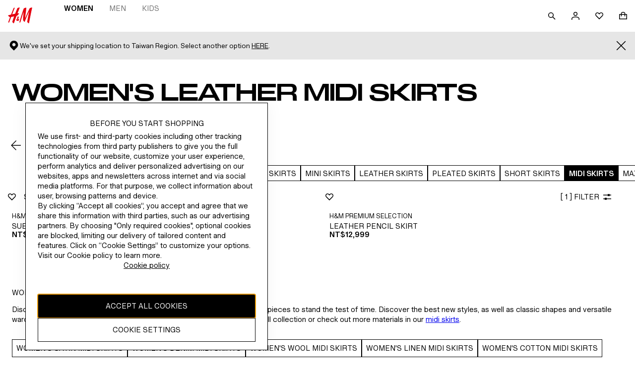

--- FILE ---
content_type: text/css; charset=UTF-8
request_url: https://www2.hm.com/northstar-product-listing/_next/static/css/b1d29e7b9f4605d8.css
body_size: 2095
content:
.a31803,.d8b225{padding-block:var(--fds-spacing-300-px) var(--fds-spacing-600-px);padding-inline:var(--fds-spacing-0-px)}.f2a309{margin-bottom:var(--fds-spacing-300-px)}.fb0f91{margin-block:var(--fds-spacing-300-px) var(--fds-spacing-200-px)}.dd57bd,.fb0f91{margin-inline:var(--fds-spacing-0-px)}.dd57bd{margin-block:var(--fds-spacing-200-px)}.eae581{margin-bottom:var(--fds-spacing-300-px)}.e0e775{margin-block:var(--fds-spacing-300-px) var(--fds-spacing-0-px)}.b4fefb,.e0e775{display:flex;margin-inline:var(--fds-spacing-0-px)}.b4fefb{margin-block:var(--fds-spacing-200-px) var(--fds-spacing-0-px)}.a61e07{width:35px}.c13169{margin-bottom:var(--fds-spacing-300-px);text-transform:uppercase}.b5ce8d{flex:1 1}.dc6152{margin-block:var(--fds-spacing-200-px)}.a55ee6,.dc6152{margin-inline:var(--fds-spacing-0-px)}.a55ee6{margin-block:var(--fds-spacing-200-px) var(--fds-spacing-500-px)}.fcd14d{font-size:11px}.cfc3a0{font-size:calc(var(--fds-spacing-25-px) * 7)}.b473ea section>div:last-child{height:48px}.ee3365{margin-top:calc(var(--fds-spacing-25-px) * 9)}.b1f468{margin-top:calc(var(--fds-spacing-25-px) * 3)}.afdc71{margin-bottom:calc(var(--fds-spacing-50-px) * 9)}.a543ad{margin-bottom:calc(var(--fds-spacing-50-px) * 15)}.a97af1{font-size:var(--fds-text-label-l-link-default-size-font-size-rem);line-height:var(--fds-text-label-l-link-default-size-line-height-number);-webkit-text-decoration:var(--fds-text-label-l-link-text-decoration);text-decoration:var(--fds-text-label-l-link-text-decoration);font-variation-settings:var(--fds-text-label-l-link-font-variation-settings);font-family:var(--fds-text-label-l-link-font-family);font-weight:var(--fds-text-label-l-link-font-weight);text-transform:var(--fds-text-label-l-link-text-transform)}html[lang=bg-BG] .a97af1{font-size:var(--fds-text-label-l-link-locale-bg-bg-default-size-font-size-rem);line-height:var(--fds-text-label-l-link-locale-bg-bg-default-size-line-height-number);-webkit-text-decoration:var(--fds-text-label-l-link-locale-bg-bg-text-decoration);text-decoration:var(--fds-text-label-l-link-locale-bg-bg-text-decoration);font-family:var(--fds-text-label-l-link-locale-bg-bg-font-family);font-weight:var(--fds-text-label-l-link-locale-bg-bg-font-weight);text-transform:var(--fds-text-label-l-link-locale-bg-bg-text-transform)}html[lang=uk-UA] .a97af1{font-size:var(--fds-text-label-l-link-locale-uk-ua-default-size-font-size-rem);line-height:var(--fds-text-label-l-link-locale-uk-ua-default-size-line-height-number);-webkit-text-decoration:var(--fds-text-label-l-link-locale-uk-ua-text-decoration);text-decoration:var(--fds-text-label-l-link-locale-uk-ua-text-decoration);font-family:var(--fds-text-label-l-link-locale-uk-ua-font-family);font-weight:var(--fds-text-label-l-link-locale-uk-ua-font-weight);text-transform:var(--fds-text-label-l-link-locale-uk-ua-text-transform)}html[lang=el-GR] .a97af1{font-size:var(--fds-text-label-l-link-locale-el-gr-default-size-font-size-rem);line-height:var(--fds-text-label-l-link-locale-el-gr-default-size-line-height-number);-webkit-text-decoration:var(--fds-text-label-l-link-locale-el-gr-text-decoration);text-decoration:var(--fds-text-label-l-link-locale-el-gr-text-decoration);font-family:var(--fds-text-label-l-link-locale-el-gr-font-family);font-weight:var(--fds-text-label-l-link-locale-el-gr-font-weight);text-transform:var(--fds-text-label-l-link-locale-el-gr-text-transform)}html[lang=he-IL] .a97af1{font-size:var(--fds-text-label-l-link-locale-he-il-default-size-font-size-rem);line-height:var(--fds-text-label-l-link-locale-he-il-default-size-line-height-number);-webkit-text-decoration:var(--fds-text-label-l-link-locale-he-il-text-decoration);text-decoration:var(--fds-text-label-l-link-locale-he-il-text-decoration);font-family:var(--fds-text-label-l-link-locale-he-il-font-family);font-weight:var(--fds-text-label-l-link-locale-he-il-font-weight);text-transform:var(--fds-text-label-l-link-locale-he-il-text-transform)}html[lang=zh-TW] .a97af1{font-size:var(--fds-text-label-l-link-locale-zh-tw-default-size-font-size-rem);line-height:var(--fds-text-label-l-link-locale-zh-tw-default-size-line-height-number);-webkit-text-decoration:var(--fds-text-label-l-link-locale-zh-tw-text-decoration);text-decoration:var(--fds-text-label-l-link-locale-zh-tw-text-decoration);font-family:var(--fds-text-label-l-link-locale-zh-tw-font-family);font-weight:var(--fds-text-label-l-link-locale-zh-tw-font-weight);text-transform:var(--fds-text-label-l-link-locale-zh-tw-text-transform)}html[lang=zh-MO] .a97af1{font-size:var(--fds-text-label-l-link-locale-zh-mo-default-size-font-size-rem);line-height:var(--fds-text-label-l-link-locale-zh-mo-default-size-line-height-number);-webkit-text-decoration:var(--fds-text-label-l-link-locale-zh-mo-text-decoration);text-decoration:var(--fds-text-label-l-link-locale-zh-mo-text-decoration);font-family:var(--fds-text-label-l-link-locale-zh-mo-font-family);font-weight:var(--fds-text-label-l-link-locale-zh-mo-font-weight);text-transform:var(--fds-text-label-l-link-locale-zh-mo-text-transform)}html[lang=zh-HK] .a97af1{font-size:var(--fds-text-label-l-link-locale-zh-hk-default-size-font-size-rem);line-height:var(--fds-text-label-l-link-locale-zh-hk-default-size-line-height-number);-webkit-text-decoration:var(--fds-text-label-l-link-locale-zh-hk-text-decoration);text-decoration:var(--fds-text-label-l-link-locale-zh-hk-text-decoration);font-family:var(--fds-text-label-l-link-locale-zh-hk-font-family);font-weight:var(--fds-text-label-l-link-locale-zh-hk-font-weight);text-transform:var(--fds-text-label-l-link-locale-zh-hk-text-transform)}html[lang=ko-KR] .a97af1{font-size:var(--fds-text-label-l-link-locale-ko-kr-default-size-font-size-rem);line-height:var(--fds-text-label-l-link-locale-ko-kr-default-size-line-height-number);-webkit-text-decoration:var(--fds-text-label-l-link-locale-ko-kr-text-decoration);text-decoration:var(--fds-text-label-l-link-locale-ko-kr-text-decoration);font-family:var(--fds-text-label-l-link-locale-ko-kr-font-family);font-weight:var(--fds-text-label-l-link-locale-ko-kr-font-weight);text-transform:var(--fds-text-label-l-link-locale-ko-kr-text-transform)}html[lang=ja-JP] .a97af1{font-size:var(--fds-text-label-l-link-locale-ja-jp-default-size-font-size-rem);line-height:var(--fds-text-label-l-link-locale-ja-jp-default-size-line-height-number);-webkit-text-decoration:var(--fds-text-label-l-link-locale-ja-jp-text-decoration);text-decoration:var(--fds-text-label-l-link-locale-ja-jp-text-decoration);font-family:var(--fds-text-label-l-link-locale-ja-jp-font-family);font-weight:var(--fds-text-label-l-link-locale-ja-jp-font-weight);text-transform:var(--fds-text-label-l-link-locale-ja-jp-text-transform)}html[lang=vi-VN] .a97af1{font-size:var(--fds-text-label-l-link-locale-vi-vn-default-size-font-size-rem);line-height:var(--fds-text-label-l-link-locale-vi-vn-default-size-line-height-number);-webkit-text-decoration:var(--fds-text-label-l-link-locale-vi-vn-text-decoration);text-decoration:var(--fds-text-label-l-link-locale-vi-vn-text-decoration);font-family:var(--fds-text-label-l-link-locale-vi-vn-font-family);font-weight:var(--fds-text-label-l-link-locale-vi-vn-font-weight);text-transform:var(--fds-text-label-l-link-locale-vi-vn-text-transform)}.a97af1{font-size:calc(var(--fds-spacing-25-px) * 7)}.a97af1,.a97af1:focus,.a97af1:visited{color:var(--fds-color-text-default)}@media screen and (min-width:1024px){.d8b225{padding-block:var(--fds-spacing-0-px) var(--fds-spacing-800-px)}.a31803,.d8b225{padding-inline:var(--fds-spacing-0-px)}.a31803{padding-block:var(--fds-spacing-0-px) var(--fds-spacing-500-px)}}.db2e8b{align-content:flex-start;gap:var(--fds-spacing-100-px) var(--fds-spacing-200-px);align-self:stretch;flex-wrap:wrap}.db2e8b,.ff311d{display:flex;align-items:flex-start}.ff311d{gap:var(--fds-spacing-50-px)}.e6b4cb{color:var(--fds-color-text-subtle)}.dca4bb{color:var(--fds-color-text-disabled);fill:var(--fds-color-icon-disabled)}.b238b8{color:var(--fds-color-text-attention);fill:var(--fds-color-icon-attention)}.cd2dc5{color:var(--fds-color-text-success);fill:var(--fds-color-icon-success)}.d6ab74{margin-top:var(--fds-spacing-100-px)}.c8ce0c{display:grid;grid-template-columns:2fr 3fr;grid-gap:var(--spacing-s-px);gap:var(--spacing-s-px)}.b38989>label{opacity:0}.b9a859>label:empty{margin-top:var(--spacing-m-px)}.d23a65>div>label{opacity:0}.f455f6{display:flex;justify-content:space-between;align-items:center}.e06898{margin-top:var(--spacing-m-px)}.f1a04a{display:flex;flex-direction:column;align-items:flex-start}.a59e6b{display:flex;align-items:center}.f2c1c3{color:var(--fds-color-text-attention);margin-top:var(--fds-spacing-100-px);width:100%}.fa9bfd{width:100%;padding:var(--fds-spacing-600-px) var(--fds-spacing-200-px);gap:var(--fds-spacing-800-px);display:flex;flex-direction:column}@media screen and (min-width:1024px){.fa9bfd{padding:var(--fds-spacing-600-px) var(--fds-spacing-300-px)}}.e59eb3{position:relative}.e59eb3,.e59eb3>div{width:100%}.e59eb3 .b817da{padding-bottom:var(--fds-spacing-200-px)}@media screen and (min-width:1024px){.e59eb3{display:grid;grid-template-columns:1fr 1fr 1fr 1fr}}.d39d20{padding-top:var(--fds-spacing-200-px);padding-bottom:var(--fds-spacing-200-px)}.d39d20 .d8e008{text-decoration:underline!important;font-weight:700!important;font-variation-settings:"wdth" 100,"wght" 600,"TITL" 0!important}.b438d4{margin-top:var(--fds-spacing-50-px);margin-bottom:var(--fds-spacing-300-px);list-style-type:none}.b438d4:last-child{margin-bottom:0}.b438d4:hover{color:var(--fds-color-text-subtle)}@media screen and (min-width:1024px){.d39d20{padding-top:0;padding-bottom:0}.b438d4:last-child{margin-bottom:var(--fds-spacing-300-px)}.b438d4{margin-top:0;margin-bottom:var(--fds-spacing-100-px)}}.e53d29{padding-top:var(--fds-spacing-300-px)}.fa89fd{text-decoration:none}@media screen and (min-width:1024px){.e53d29{padding-top:0;padding-bottom:0;border-bottom:none}}.afac20{padding-bottom:var(--fds-spacing-200-px)}.b4f5db{display:grid;grid-template-columns:1fr;grid-template-areas:"logo logo" "region region" "social social" "npcSeal copyright";grid-row-gap:var(--fds-spacing-500-px);row-gap:var(--fds-spacing-500-px)}@media screen and (min-width:1024px){.b4f5db{grid-template-columns:0fr 9fr 1fr;grid-template-areas:"logo logo logo" "region region region" "npcSeal copyright social"}}.b8a363{width:60px;height:40px;grid-area:logo}.b8a363 path{fill:var(--fds-color-fill-logo-neutral)}.ac5364{position:absolute;width:1px;height:1px;padding:0;overflow:hidden;clip:rect(0,0,0,0)}.ac5364:active,.ac5364:focus{clip:auto;height:auto;margin:0;overflow:visible;position:static;width:auto}.a57c5e{grid-area:region;display:flex;flex-direction:row;align-items:center;gap:var(--fds-spacing-200-px)}.a57c5e .cb940c{-webkit-margin-after:var(--fds-spacing-100-px);margin-block-end:var(--fds-spacing-100-px)}.a819e1{list-style-type:none;display:flex;flex-direction:row;-webkit-margin-start:-var(--fds-spacing-200-px);margin-inline-start:-var(--fds-spacing-200-px);grid-area:social;align-self:center}@media screen and (min-width:1024px){.a819e1{-webkit-margin-start:0;margin-inline-start:0;-webkit-margin-end:-var(--fds-spacing-200-px);margin-inline-end:-var(--fds-spacing-200-px);justify-self:end}}.c2e743{grid-area:npcSeal;width:auto;height:112px}.d6fc9d{width:62px;height:112px}.dacaf4{grid-area:copyright;align-self:center}.dacaf4.b56762{-webkit-margin-start:var(--fds-spacing-200-px);margin-inline-start:var(--fds-spacing-200-px);-webkit-padding-start:var(--fds-spacing-200-px);padding-inline-start:var(--fds-spacing-200-px);-webkit-border-start:1px solid var(--fds-color-text-default);border-inline-start:1px solid var(--fds-color-text-default)}@media screen and (min-width:1024px){.dacaf4{max-width:900px;-webkit-padding-end:var(--fds-spacing-200-px);padding-inline-end:var(--fds-spacing-200-px)}}.__1C2U{cursor:pointer}.J_fb{z-index:var(--z-index-overlay);position:fixed;bottom:0;left:50%;transform:translateX(-50%);padding:var(--spacing-xs-px);border:1px solid var(--fds-color-border-attention);border-radius:5px;background-color:var(--base-background-error);opacity:75%;pointer-events:none}.J_fb span{color:var(--fds-color-text-inverse)}

--- FILE ---
content_type: text/css; charset=UTF-8
request_url: https://www2.hm.com/northstar-product-listing/_next/static/css/6d178ad6579dec92.css
body_size: 41
content:
.f2983f{padding-top:var(--fds-spacing-500-px)}.dbddc9{position:absolute;left:0;right:0;top:0;bottom:0;animation:b633d6 1s linear infinite}@keyframes b633d6{to{transform:rotate(1turn)}}

--- FILE ---
content_type: text/css; charset=UTF-8
request_url: https://www2.hm.com/northstar-product-listing/_next/static/css/88ba92aefcb87c60.css
body_size: 152
content:
.ef19aa{margin:0}.f41d63{border-top:1px solid var(--base-background-row-alternate)}.c4ed54{display:flex;justify-content:space-between;align-items:center;margin:var(--fds-spacing-200-px)}.c4ed54.f41d63{min-height:48px;margin-bottom:var(--fds-spacing-25-px)}.eeaad3{margin:var(--fds-spacing-300-px) auto var(--fds-spacing-1200-px);display:flex}.e14029{display:flex;flex-direction:column}.e14029.f74a14{margin-bottom:calc(var(--fds-spacing-300-px) + var(--fds-spacing-1200-px))}.e3be41{overflow:hidden;transition:all .5s ease}.e3be41 article{margin-bottom:var(--fds-spacing-200-px)}

--- FILE ---
content_type: application/javascript; charset=UTF-8
request_url: https://www2.hm.com/northstar-product-listing/_next/static/chunks/1770.46e526a7371d4904.js
body_size: 92
content:
(self.webpackChunk_N_E=self.webpackChunk_N_E||[]).push([[1770],{20830:function(n){function e(n){var e=Error("Cannot find module '"+n+"'");throw e.code="MODULE_NOT_FOUND",e}e.keys=function(){return[]},e.resolve=e,e.id=20830,n.exports=e}}]);

--- FILE ---
content_type: application/javascript; charset=UTF-8
request_url: https://www2.hm.com/northstar-product-listing/_next/static/chunks/5375.e9cdc1fb39aac69d.js
body_size: 7784
content:
"use strict";(self.webpackChunk_N_E=self.webpackChunk_N_E||[]).push([[5375],{95375:function(e,t,i){i.d(t,{Z:function(){return f}});var r=i(97582),a=i(67294),o=i(25424),l=i(29167),n=i(51845),s=i(18061),u=i(95370),d=i(69348),c=()=>{let[e,t]=(0,a.useState)(l.Z.xsmall),i=(0,d.Z)(l.Z.xsmall),r=(0,d.Z)(l.Z.small),o=(0,d.Z)(l.Z.medium),n=(0,d.Z)(l.Z.large),s=(0,d.Z)(l.Z.xlarge);return(0,a.useEffect)(()=>{i?t(l.Z.xsmall):r?t(l.Z.small):o?t(l.Z.medium):n?t(l.Z.large):t(l.Z.xlarge)},[i,r,o,n,s]),e},v=i(18700),m=({children:e,labels:t,onSlideInView:i,slidesPerBreakpoint:r,title:o,titleId:l,testIdForSlides:n,shouldShowLink:s=!1,buttonLabel:u,onButtonClick:d,isRTL:c,offsetValue:m})=>{let p=Object.assign(Object.assign({},c&&{isRTL:c}),{headerLinkProps:Object.assign({children:o,shouldShowLink:s,additionalHeadingProps:{Tag:"h2",id:l}},s&&{button:{children:u,onClick:()=>{d&&d()}}})});return a.createElement(v.Z,Object.assign({labels:t,slideSpacing:"none",initialSlide:0,onInView:e=>{e.length&&i(e[0])},testId:n,onButtonClick:d,offset:m||"half",slidesPerBreakpoint:r},p),e)};let p={default:5,xsmall:2,small:2,medium:4,large:4,xlarge:5,xxl:5};var w=i(82966),g=i(23365),f=({onProductClick:e,onCarouselView:t,onCarouselScroll:i,productData:d,title:v,next:f,previous:h,favouritesLabels:_,className:b,slidesPerBreakpoint:Z,tealiumData:y,favouritesProducts:k,hybrisCountryName:E,shouldUseDirectSrc:S,carouselId:x,testIdForSlides:C,variant:I,currencyCode:O,shouldShowLink:L,buttonLabel:A,onHeadingButtonClick:$,isFavouritesApiFlagEnabled:P,isLoggedIn:T,isRTL:M,useInnerLazyLayout:z,offsetValue:j})=>{let[N,B]=(0,a.useState)(void 0),[F,R]=(0,a.useState)(!1),[D,U]=(0,a.useState)(0),[H,V]=(0,a.useState)(0),q=c(),G=`${null==v?void 0:v.toLowerCase().trim().replace(/ /g,"-")}-id`,J=(0,s.Z)(),Y=(0,a.useRef)(M),K=null!=Z?Z:p,W=(0,a.useMemo)(()=>Object.keys(l.Z).filter(e=>q===l.Z[e])[0],[q]),[Q,X]=(0,a.useState)(z?d.map(e=>Object.assign(Object.assign({},e),z&&{shouldLazyLoad:!1,imageProductSrc:"",imageModelSrc:""})):d),ee=t=>{let i=(0,u.Z)(t,d);if(d&&i){let t=d.indexOf(i);e&&e(i,t)}};return(0,a.useEffect)(()=>{V(K[W])},[W]),(0,a.useEffect)(()=>{F&&z&&X(d.map(e=>Object.assign(Object.assign({},e),{shouldLazyLoad:!1})))},[F]),(0,a.useEffect)(()=>{F&&t&&t(D,H)},[F,D,H]),(0,a.useEffect)(()=>{(0,r.mG)(void 0,void 0,void 0,function*(){E&&B((yield(0,n.Z)(E,T,P,J)))})},[T,P]),(0,a.useEffect)(()=>{void 0===M&&(Y.current=(null==document?void 0:document.dir)==="rtl")},[]),a.createElement(o.Z,{active:!0,onShow:()=>{R(!0)},options:{threshold:z?.2:.5}},a.createElement("section",{id:null!=x?x:void 0,className:b,"aria-labelledby":v?G:void 0},a.createElement(m,{labels:{next:null!=f?f:"next",prev:null!=h?h:"prev"},onSlideInView:e=>{U(e),i&&i(e)},slidesPerBreakpoint:K,title:v,titleId:G,testIdForSlides:C,shouldShowLink:L,buttonLabel:A,onButtonClick:$,isRTL:Y.current,offsetValue:j},Q.map(e=>a.createElement(g.Z,{key:`${e.articleCode}-${e.imageProductSrc}`,product:e,onProductClick:ee,tealiumData:y,favouritesProducts:null!=N?N:k,favouritesLabels:_?(0,w.Z)(_,e.title):_,shouldUseDirectSrc:S,variant:I,currencyCode:O,isFavouritesApiFlagEnabled:P,isLoggedIn:T})))))}},23365:function(e,t,i){let r;i.d(t,{Z:function(){return V}});var a,o,l,n,s=i(67294),u=i(57769),d=i(93827),c=i(93509),v=i(18061);class m{static set locale(e){m.checkEnvironment(),m._locale=e}static get locale(){return m.checkEnvironment(),m._locale}static get errorMessage(){return`Cannot use ${this.name} class in a browser environment!`}static checkEnvironment(){throw Error(m.errorMessage)}}let p=sessionStorage;(a=l||(l={})).HYBRIS="labels.hybris.",a.AEM="labels_aem_",a.LSL="labels_lsl_{name}_",(o=n||(n={})).AEM="aemLabels",o.Hybris="hybrisLabels",o.LSL="lslLabels";let w=(e,t,i)=>{let r=((0,c.Z)()?t:m.locale)||(0,v.Z)();if(r&&e){let t=i?`${e}${r}_${i}`:`${e}${r}`,a=null==p?void 0:p.getItem(t);if(a)return JSON.parse(a)}},g=e=>w(l.HYBRIS,e),f=e=>w(l.AEM,e);var h=e=>{let t=(0,c.Z)()?e:m.locale,i=null!=t?t:(0,v.Z)();if(null==r?void 0:r[i])return r[i];let a=g(i),o=f(i);if(a||o)return r||(r={}),r[i]={...a||{},...o||{}},r[i]},_=i(57009),b=i(23266),Z=(e,t)=>{var i;if(!e)return"";let r=e,a=null!==(i=e.match(/{\d}/g))&&void 0!==i?i:void 0;return!Array.isArray(t)&&(t||0===t)?r=r.replace(a,t.toString()):Array.isArray(a)&&t&&a.forEach(e=>{let i=t[e[1]];(0,b.Z)(i)||(r=r.replace(e,i))}),r},y=i(38094),k=i(23040),E=i(18892),S=i(35497),x=()=>(0,c.Z)()?Object.fromEntries(new URLSearchParams(window.location.search)):null,C=i(37313),I=i(23330),O=i(63438),L=i(82600),A=i(84545);let $=(0,C.Z)((e,t)=>(0,I.Z)((0,O.Z)((0,L.Z)(0,e),(0,A.Z)(t))));var P=()=>$(S.Z,x()),T=(e,t)=>(0,y.Z)((0,k.Z)(t),(0,y.Z)(E.Z,S.Z)(e))(P()),M=()=>T("showkeys","true"),z=({copyKey:e,replacements:t,allLabels:i})=>{var r;if(M())return e;if(i){let r=i[e];if(r)return t||0===t?Z(r,t):r;if(t)return Z(e,t)}if(e){let t=null!==(r=(0,_.Z)(["hm","i18n",...e.split(".")],(0,c.Z)()&&window))&&void 0!==r?r:"";if(t)return t}return e},j=(e,{replacements:t}={},i)=>z({copyKey:e,replacements:t,allLabels:h(i)}),N=i(37581),B=i(29167);let F=(({baseVw:e,xsmall:t,small:i,medium:r,large:a,xlarge:o,shouldAppendImageSizeWithVw:l=!0})=>{let n="",s=(e,t)=>`${n}${n&&", "}${e?`(max-width: ${e}px) `:""}${t}${l?"vw":""}`;return t&&(n=s(B.Z.xsmall,t)),i&&(n=s(B.Z.small,i)),r&&(n=s(B.Z.medium,r)),a&&(n=s(B.Z.large,a)),o&&(n=s(B.Z.xlarge,o)),e&&(n=s("",e)),n})({small:"calc(50vw - 48px)",medium:"calc((100vw - 224px - 64px) / 3)",baseVw:"calc((100vw - 224px - 64px) / 4)",shouldAppendImageSizeWithVw:!1});var R=i(50573),D=i(15909),U=(e,t,i,r,a,o)=>{let l=0,n=0,s="";(null==o?void 0:o.length)&&o.forEach(e=>{"yellowPrice"===e.priceType?(l=e.price,s="CLUB_PRICE"):"redPrice"===e.priceType?(l=e.price,s="SALES_PRICE"):"whitePrice"===e.priceType?n=e.price:(l=e.price,s="")}),(0,D.Z)(Object.assign(Object.assign({event_category:"Favourites",event_id:e?"Remove from favourites":"Add to favourites",event_type:e?"REMOVE_FROM_FAVOURITES":"ADD_TO_FAVOURITES"},r&&{page_id:r.pageId,category_id:r.categoryId,category_path:r.categoryPath,product_osa_area:[r.categoryId]}),{touchpoint:(0,R.Z)(),product_id:[`${t}`.substring(0,7)],product_name:[i],product_article_id:[t],product_currency:a,product_original_price:[n.toFixed(2).toString()],product_list_price:[(0===l?n:l).toFixed(2).toString()],product_price_type:[s]}))};let H=(0,s.forwardRef)(({product:e,onProductClick:t,className:i,favouritesLabels:r,favouritesProducts:a,tealiumData:o,shouldUseDirectSrc:l,variant:n="hm-small",currencyCode:c,isFavouritesApiFlagEnabled:v,isLoggedIn:m},p)=>{let w=r,g=e.isHMImage,f=`${e.articleCode}`,h=(0,u.Z)({articleCode:f.toString()||"",isLoggedIn:m,isFlagEnabled:v}),_=(0,d.Z)({articleCode:f.toString()||"",isLoggedIn:m,isFlagEnabled:v}),b=!!(null==a?void 0:a.find(e=>e.startsWith(f)));return null!=w||(w={favouriteActive:j("favorites.voice.active"),favouriteInactive:j("favourites.voice.inactive"),favouriteSaved:j("favorites.voice.saved"),favouriteRemoved:j("favorites.voice.removed"),popupConfirm:j("favourites.merge.popup.confirm"),close:j("general.close"),favouriteslimitText:j("favorites.page.error.favouriteslimit.description"),favouriteslimitTitle:j("favorites.page.error.favouriteslimit.title"),favouriteErrorText:j("favorites.error.text"),favouriteErrorTitle:j("favorites.error.title"),favouriteRemoveError:j("favourites.error.remove")}),s.createElement(N.Z,Object.assign({},e,{linkClickCallback:t,shouldUseNextImage:g},g&&{nextImageProps:{sizes:F,lazyBoundary:"100%",alt:""}},{className:i,variant:n,favouritesButton:{initialFavouriteStatus:b,articleCode:e.articleCode,variant:n,addActions:h,removeActions:_,favouritesLabels:w},onFavouritesClick:t=>{U(t,f,e.title,o,c,e.prices)},titleTag:"h3",shouldUseDirectSrc:l,ref:p,isLoggedIn:m}))});H.displayName="ProductItem";var V=H},82966:function(e,t){t.Z=function(e,t){return Object.assign(Object.assign({},e),{favouriteActive:e.favouriteActive.includes("{0}")?e.favouriteActive.replace("{0}",null!=t?t:""):`Remove ${null!=t?t:""} from favourites`,favouriteInactive:e.favouriteInactive.includes("{0}")?e.favouriteInactive.replace("{0}",null!=t?t:""):`Save ${null!=t?t:""} to favourites`})}},93509:function(e,t){t.Z=()=>!0},85577:function(e,t,i){var r=i(93509);t.Z=e=>{if(!(0,r.Z)())return null;let t=document.cookie.match(RegExp(`${e}=(.[^;]*)`));if(null==t?void 0:t[1]){let e=t[1];return e.match(/^##.*##$/)?window.atob(e.replace(/#/g,"")):e}return null}},47548:function(e,t,i){i.d(t,{Z:function(){return o}});var r=i(93509),a=i(85577),o=()=>{var e;let t={},i=JSON.parse(`${(0,a.Z)("userCookie")}`),o=(0,a.Z)("utag_main"),l=(0,a.Z)("aemsegs"),n=(0,a.Z)("aamgasegs"),s=(0,a.Z)("cpsegs");if(i&&(t.customerClubLevel=i.customer_club_level,t.customerState=i.st,t.customerClubMember=null===(e=i.customerGroup)||void 0===e?void 0:e.includes("loyaltyMemberGroup"),t.bpid=i.bpid),o){t.utagMainCartActive=o.indexOf("cart_active:Yes")>=0,t.utagMainCustomerHasFavourites=o.indexOf("c_favourites:Yes")>=0;let e=o.match("cart_nritems:([0-9]*)");if(e&&Array.isArray(e)){let[,i]=e,r=Number.parseInt(i,10);Number.isNaN(r)||(t.utagMainCartNrItems=r)}}if(l&&(t.aemsegs=l.replace("aem%3D","").replace(/%2Caam%3D/g,"%3B").split("%3B")),n&&(t.aamgasegs=n.replace("segid%3D","").split("%3B")),s&&(t.cpsegs=s.replace("cpsegs%3D","").split("%3B")),(0,r.Z)()&&(t.url=window.location.href,window.utag_data)){let e=window.utag_data;t.clientIdGa=e.client_id_ga,t.customerBpidOutput=e.customer_bpid_output,t.touchpoint=e.touchpoint,t.customerCity=e.customer_city,t.selectedMarket=e.selected_market,t.customerFashionNews=e.customer_fashion_news,t.customerHasChildren=e.customer_has_children,t.cartActiveOutput=e.cart_active_output}return t}},20070:function(e,t){t.Z=(e,t="lowerCase",i)=>{let{lang:r,country:a,separator:o}=e,l=i||o,n=o?`${r}${l}${a}`:r;switch(t){case"lowerCase":return n.toLowerCase();case"upperCase":return n.toUpperCase();case"mixed":return o?`${r.toLowerCase()}${l}${a.toUpperCase()}`:r.toLowerCase();default:return n}}},18061:function(e,t,i){i.d(t,{Z:function(){return v}});var r=i(93509),a=i(20070),o=i(26766),l=()=>document.documentElement.lang||null;let n=/\/(?<locale>(?<lang>[a-z]{2})(?:(?<separator>[-_])(?<country>[a-z]{2,}\d*|\d+))?)\//i;var s=e=>{var t;return(null===(t=null==e?void 0:e.match(n))||void 0===t?void 0:t.groups)||null},u=()=>{var e,t;let i=null!==(t=null===(e=s(window.location.pathname))||void 0===e?void 0:e.locale)&&void 0!==t?t:null;return"hw_il"===i?"he_il":i},d=i(81767);let c=new Set(["en","en_ck","en_cx","en_de","en_ee","en_io","en_jj","en_jp","en_kr","en_nl","en_ru","en_se","en_so","en_um","en_vn"]);var v=(e="lowerCase",t="en_gb",i,n)=>{var v;let m=(null==n?void 0:n.useAEMLocaleInfo)&&(0,o.Z)()||(null==n?void 0:n.useLocaleFromDOM)&&l()||(null==n?void 0:n.useLocaleFromUrl)&&u(),p=(0,r.Z)()?null===(v=null==window?void 0:window.location)||void 0===v?void 0:v.pathname:null,w=m?(0,d.Z)(m):s(i||p);w||(w=(0,d.Z)(t));let g=(0,a.Z)(w,e);return("he_il"===g&&(g="hw_il"),c.has(g))?"en_gb":g}},26766:function(e,t){t.Z=()=>{var e,t;return null!==(t=null===(e=window.localeInfo)||void 0===e?void 0:e.locale)&&void 0!==t?t:null}},81767:function(e,t,i){i.d(t,{Z:function(){return a}});let r=/^(?<locale>(?<lang>[a-z]{2})(?:(?<separator>[-_])(?<country>[a-z0-9]+))?)$/i;var a=e=>{var t;return null===(t=r.exec(e))||void 0===t?void 0:t.groups}},50573:function(e,t,i){i.d(t,{Z:function(){return m}});var r,a,o=i(93509),l=()=>!!((0,o.Z)()&&(null==window?void 0:window.getTouchpoint)&&(null==window?void 0:window.getTouchpoint())==="MOBILEAPP");(r=a||(a={})).MOBILE="MOBILE",r.TABLET="TABLET",r.DESKTOP="DESKTOP";let n=/(android|bb\d+|meego).+mobile|avantgo|bada\/|blackberry|blazer|compal|elaine|fennec|hiptop|iemobile|ip(hone|od)|iris|kindle|lge |maemo|midp|mmp|mobile.+firefox|netfront|opera m(ob|in)i|palm( os)?|phone|p(ixi|re)\/|plucker|pocket|psp|series(4|6)0|symbian|treo|up\.(browser|link)|vodafone|wap|windows ce|xda|xiino/i,s=/1207|6310|6590|3gso|4thp|50[1-6]i|770s|802s|a wa|abac|ac(er|oo|s-)|ai(ko|rn)|al(av|ca|co)|amoi|an(ex|ny|yw)|aptu|ar(ch|go)|as(te|us)|attw|au(di|-m|r |s )|avan|be(ck|ll|nq)|bi(lb|rd)|bl(ac|az)|br(e|v)w|bumb|bw-(n|u)|c55\/|capi|ccwa|cdm-|cell|chtm|cldc|cmd-|co(mp|nd)|craw|da(it|ll|ng)|dbte|dc-s|devi|dica|dmob|do(c|p)o|ds(12|-d)|el(49|ai)|em(l2|ul)|er(ic|k0)|esl8|ez([4-7]0|os|wa|ze)|fetc|fly(-|_)|g1 u|g560|gene|gf-5|g-mo|go(\.w|od)|gr(ad|un)|haie|hcit|hd-(m|p|t)|hei-|hi(pt|ta)|hp( i|ip)|hs-c|ht(c(-| |_|a|g|p|s|t)|tp)|hu(aw|tc)|i-(20|go|ma)|i230|iac( |-|\/)|ibro|idea|ig01|ikom|im1k|inno|ipaq|iris|ja(t|v)a|jbro|jemu|jigs|kddi|keji|kgt( |\/)|klon|kpt |kwc-|kyo(c|k)|le(no|xi)|lg( g|\/(k|l|u)|50|54|-[a-w])|libw|lynx|m1-w|m3ga|m50\/|ma(te|ui|xo)|mc(01|21|ca)|m-cr|me(rc|ri)|mi(o8|oa|ts)|mmef|mo(01|02|bi|de|do|t(-| |o|v)|zz)|mt(50|p1|v )|mwbp|mywa|n10[0-2]|n20[2-3]|n30(0|2)|n50(0|2|5)|n7(0(0|1)|10)|ne((c|m)-|on|tf|wf|wg|wt)|nok(6|i)|nzph|o2im|op(ti|wv)|oran|owg1|p800|pan(a|d|t)|pdxg|pg(13|-([1-8]|c))|phil|pire|pl(ay|uc)|pn-2|po(ck|rt|se)|prox|psio|pt-g|qa-a|qc(07|12|21|32|60|-[2-7]|i-)|qtek|r380|r600|raks|rim9|ro(ve|zo)|s55\/|sa(ge|ma|mm|ms|ny|va)|sc(01|h-|oo|p-)|sdk\/|se(c(-|0|1)|47|mc|nd|ri)|sgh-|shar|sie(-|m)|sk-0|sl(45|id)|sm(al|ar|b3|it|t5)|so(ft|ny)|sp(01|h-|v-|v )|sy(01|mb)|t2(18|50)|t6(00|10|18)|ta(gt|lk)|tcl-|tdg-|tel(i|m)|tim-|t-mo|to(pl|sh)|ts(70|m-|m3|m5)|tx-9|up(\.b|g1|si)|utst|v400|v750|veri|vi(rg|te)|vk(40|5[0-3]|-v)|vm40|voda|vulc|vx(52|53|60|61|70|80|81|83|85|98)|w3c(-| )|webc|whit|wi(g |nc|nw)|wmlb|wonu|x700|yas-|your|zeto|zte-/i,u=/(ipad|tablet|(android(?!.*mobile))|(windows(?!.*phone))|surface|kindle|playbook|silk|(puffin(?!.*(IP|AP|WP))))/i;var d=()=>{var e,t;let i=null!==(t=null!==(e=navigator.userAgent)&&void 0!==e?e:navigator.vendor)&&void 0!==t?t:window.opera;return n.test(i)||s.test(i.slice(0,4))},c=()=>(0,o.Z)()&&d(),v=()=>(0,o.Z)()&&window.navigator.maxTouchPoints>0&&u.test(window.navigator.userAgent.toLowerCase())&&window.navigator.maxTouchPoints>0,m=()=>l()?"APP":c()?"MOBILE":v()?"TABLET":"DESKTOP"},95370:function(e,t){t.Z=(e,t)=>{let i;if(!e||!e.currentTarget&&!e.target)return;let r=e.currentTarget||e.target,a=!1;for(;r.parentElement&&!a;)(a="ARTICLE"===r.tagName)&&(i=r.dataset.articlecode),r=r.parentElement;if(i)return t.find(({articleCode:e,code:t})=>`${e}`==`${i}`||`${t}`==`${i}`)}},15909:function(e,t,i){i.d(t,{Z:function(){return $}});var r=i(93509),a=i(47548),o=i(18061),l=i(81767),n=i(20070),s=i(26766),u=i(85577),d=()=>(0,u.Z)("HMCORP_locale");let c={en_asia1:["en_mo"],zh_asia1:["zh_mo"],en_asia3:["en_tw"],zh_asia3:["zh_tw"],en_asia5:["en_ph"],en_eur:["hr_hr","en_cy","et_ee","lv_lv","lt_lt","fr_lu","sl_si"]},v={en_lu:"fr_lu",en_hr:"hr_hr",en_ee:"et_ee",en_lv:"lv_lv",en_lt:"lt_lt",en_si:"sl_si"};var m=(e,t="lowerCase")=>{var i,r,a,o,u;let m=e.toLowerCase(),p=c[m];p&&(m=p.length>1&&null!==(o=null!==(r=null===(i=(0,s.Z)())||void 0===i?void 0:i.toLowerCase())&&void 0!==r?r:null===(a=d())||void 0===a?void 0:a.toLowerCase())&&void 0!==o?o:p[0]),m=null!==(u=v[m])&&void 0!==u?u:m;let w=(0,l.Z)(m);return(0,n.Z)(w,t)};let p={times:20,interval:200};var w=(e,t=p)=>{let i=0;return new Promise((r,a)=>{let o=setInterval(()=>{var l;if(i<(null!==(l=t.times)&&void 0!==l?l:p.times)){let t=e();void 0!==t?(clearInterval(o),r(t)):i+=1}else clearInterval(o),a(Error("waitUntil timed out"))},t.interval)})};let g=async(e,t,i)=>{(await w(()=>{var e;return null===(e=null==window?void 0:window.NativeTracker)||void 0===e?void 0:e.postMessage},i))(JSON.stringify({type:e,payload:t}))},f=async(e,t,i)=>{(await w(()=>{var e,t,i;return null===(i=null===(t=null===(e=null==window?void 0:window.webkit)||void 0===e?void 0:e.messageHandlers)||void 0===t?void 0:t.NativeTracker)||void 0===i?void 0:i.postMessage},i))(JSON.stringify({type:e,payload:t}))};var h={error:(e,t)=>{console.warn(`%c %c ${e}`,"color: white; background: #F5BD01; font-size: 14px;","color: reset; background: transparent;","\n\n",t)}};let _=e=>{var t;return"function"==typeof(null===(t=null==window?void 0:window.utag)||void 0===t?void 0:t[e])||void 0},b=async(e,t,i)=>{var a,o;let{isAsync:l}=null!=i?i:{};if((0,r.Z)()){if(!l&&_(e))null===(a=window.utag)||void 0===a||a[e](t);else try{await w(()=>_(e)),null===(o=null==window?void 0:window.utag)||void 0===o||o[e](t)}catch(t){h.error(`utag method: ${e} is not available`,t)}}},Z=async(e,t,i)=>{let{touchpoint:a}=t;if(!(0,r.Z)())throw Error("trackEvent should be run only on client side");return("IOS"!==a||(null==i?void 0:i.forceUtagForIOS))&&("ANDROID"!==a||(null==i?void 0:i.forceUtagForAndroid))?b(e,t,i):"IOS"===a?f(e,t,i):g(e,t,i)};var y=i(50573),k=i(34133);let E=async()=>{if(!window.matchMedia)return{};let{enabled:e}=await (0,k.Z)("DS_Northstar_Dark_Mode");if(!e)return{};try{let e=window.matchMedia("(prefers-color-scheme: dark)");if(!e)return{};return{theme_preference:e.matches?"dark":"light",theme_setting:"default"}}catch(e){return{}}},S=(e,t)=>{var i,r;return null!==(i=null==e?void 0:e[t])&&void 0!==i?i:null===(r=null==window?void 0:window.utag_data)||void 0===r?void 0:r[t]},x=async(e,t,i)=>{var r,o,l,n;return{category_id:null!==(r=S(e,"category_id"))&&void 0!==r?r:"",category_path:null!==(l=null!==(o=S(e,"category_path"))&&void 0!==o?o:S(e,"categoryPath"))&&void 0!==l?l:"",page_id:null!==(n=S(e,"page_id"))&&void 0!==n?n:"",selected_market:null==i?void 0:i.toUpperCase(),display_language:t,touchpoint:(0,y.Z)(),...await E(),customer_status:!!(0,a.Z)().bpid,...e}},C=()=>{var e,t,i,r;return!!(null===(i=null===(t=null===(e=null==window?void 0:window.webkit)||void 0===e?void 0:e.messageHandlers)||void 0===t?void 0:t.NativeTracker)||void 0===i?void 0:i.postMessage)||!!(null===(r=null==window?void 0:window.NativeTracker)||void 0===r?void 0:r.postMessage)},I=()=>{var e,t;return(0,r.Z)()&&!!(null===(t=null===(e=null==window?void 0:window.hm)||void 0===e?void 0:e.device)||void 0===t?void 0:t.app())},O=()=>{var e,t,i,a;return(0,r.Z)()&&(!!(null===(t=null===(e=null==window?void 0:window.hm)||void 0===e?void 0:e.device)||void 0===t?void 0:t.iPhone())||!!(null===(a=null===(i=null==window?void 0:window.hm)||void 0===i?void 0:i.device)||void 0===a?void 0:a.iPad()))},L=()=>{var e,t;return(0,r.Z)()&&!!(null===(t=null===(e=null==window?void 0:window.hm)||void 0===e?void 0:e.device)||void 0===t?void 0:t.android())},A=async({method:e,data:t,isAsync:i,isHmDefaults:r=!0})=>{var a,n;let s=m((0,o.Z)("upperCase"),"upperCase"),u=(0,l.Z)(s),d=null!==(a=null==u?void 0:u.country)&&void 0!==a?a:"",c=r?await x(t,s,d):{...t},v=null===(n=null==window?void 0:window.hm)||void 0===n?void 0:n.options,p=O()&&(null==v?void 0:v.forceUtagForIOS)||L()&&(null==v?void 0:v.forceUtagForAndroid);I()&&!p&&C()?await Z(e,c,{...v,isAndroid:L(),isIOS:O()}):await b(e,c,{...v,isAsync:i})};var $=(e,t,i=!0,r)=>A({method:r?"event":"link",data:e,isAsync:t,isHmDefaults:i})}}]);

--- FILE ---
content_type: application/javascript; charset=UTF-8
request_url: https://www2.hm.com/northstar-product-listing/_next/static/chunks/webpack-2aa79637ffbbaeb2.js
body_size: 4378
content:
!function(){"use strict";var e,c,a,t,d,f,n,r,b,i,u={},o={};function s(e){var c=o[e];if(void 0!==c)return c.exports;var a=o[e]={id:e,loaded:!1,exports:{}},t=!0;try{u[e].call(a.exports,a,a.exports,s),t=!1}finally{t&&delete o[e]}return a.loaded=!0,a.exports}s.m=u,e=[],s.O=function(c,a,t,d){if(a){d=d||0;for(var f=e.length;f>0&&e[f-1][2]>d;f--)e[f]=e[f-1];e[f]=[a,t,d];return}for(var n=1/0,f=0;f<e.length;f++){for(var a=e[f][0],t=e[f][1],d=e[f][2],r=!0,b=0;b<a.length;b++)n>=d&&Object.keys(s.O).every(function(e){return s.O[e](a[b])})?a.splice(b--,1):(r=!1,d<n&&(n=d));if(r){e.splice(f--,1);var i=t();void 0!==i&&(c=i)}}return c},s.n=function(e){var c=e&&e.__esModule?function(){return e.default}:function(){return e};return s.d(c,{a:c}),c},s.d=function(e,c){for(var a in c)s.o(c,a)&&!s.o(e,a)&&Object.defineProperty(e,a,{enumerable:!0,get:c[a]})},s.f={},s.e=function(e){return Promise.all(Object.keys(s.f).reduce(function(c,a){return s.f[a](e,c),c},[]))},s.u=function(e){return 4500===e?"static/chunks/4500-9f42008efcfa4372.js":1981===e?"static/chunks/1981-d32bf408c46765e2.js":2149===e?"static/chunks/2149-50b5840d1402d94d.js":3716===e?"static/chunks/3716-40c59c2bf6d8d316.js":8955===e?"static/chunks/8955-062bcf93455f1645.js":9267===e?"static/chunks/9267-d514e816d69cbd15.js":4089===e?"static/chunks/4089-2164f6cb5201a1bc.js":3288===e?"static/chunks/3288-1457ddd3fab18132.js":6534===e?"static/chunks/6534-d11a1a7f023ff06a.js":3842===e?"static/chunks/334de483-e0042be58eb3b3e7.js":7093===e?"static/chunks/f2714c89-e17f9bbf9a86d80e.js":5934===e?"static/chunks/d9180f90-673002a4ef74f49b.js":7868===e?"static/chunks/9cc3d060-1f8c40aaea1adaa7.js":3662===e?"static/chunks/29107295-4cc022cea922dbb4.js":2811===e?"static/chunks/2811-d59fd6abb4a9a725.js":8091===e?"static/chunks/8091-561983b405912b2e.js":6219===e?"static/chunks/6219-fdeb88dccbb944bc.js":608===e?"static/chunks/608-11f7be2ad70eff9a.js":9470===e?"static/chunks/9470-ffe6335bf3ae43df.js":7575===e?"static/chunks/7575-396be0fd416cff5e.js":"static/chunks/"+e+"."+({73:"e2a8d0641beba52f",186:"54a525f141c68582",628:"3857410f851695dd",826:"55b0f5673b3aca7f",918:"9d1321d00eb5c221",936:"cf71e5422dc06fa1",1032:"1ba46575e9409ca7",1176:"cdcd36ccc05f2a28",1345:"ae4b9df9427b9507",1684:"5a08fa929565ea52",1718:"745058b762ad4ad9",1770:"46e526a7371d4904",1934:"7af5f16b2b2af7a3",2005:"9c73352ffd8b2341",2007:"5bb1077bc1d0a5e6",2130:"f22fa8d6ca1afc27",2344:"c55e023168c13c32",2541:"992a0d5e9180a695",2614:"c28c1560cc474a3e",2621:"dcc16670ab195dbc",2795:"71000583f351489b",2846:"48a5a0b634609aa1",2940:"45b6ffc2e51ff00c",3062:"2b4de06c70d5db90",3086:"acd8ecf3d1a51516",3234:"6473d17645a625e9",3493:"9d2c1281c1427ec0",3781:"e9d4a1c1ebc0b4a6",3883:"de11dd1e058d143a",3944:"266d1f20336444b2",3961:"2c6af00d04b2936b",4175:"1787c4e807c552d7",4187:"660cf8b0e26b1dee",4228:"ae9a55fb4f49d595",4272:"d4f51ef1def9b147",4550:"9e6cc42f800b507b",4561:"d77813e4d9250d76",4616:"5fb609304715e888",4630:"f90bfd57faf8fd39",4636:"da64301638d59d6e",4685:"7337a8374658278a",5094:"b9ff291514dccab7",5375:"e9cdc1fb39aac69d",5589:"d0e4421070f961ce",6076:"e8a1648b5369b34f",6368:"a0aa121c42d4124e",6401:"7acfcc414fce5a7e",6630:"80b4a4a31768f1c5",6641:"263554ffa088bfea",6680:"02ade8e3eb4142f2",6737:"70ca1a3f772b3adc",6907:"89a6fc90282ec07a",7133:"257146b080a9b7ec",7215:"c1e23507e5724163",7280:"3be99a5d701271c7",7413:"766cdf1a77bc318b",8006:"a054f36983cf957d",8024:"471f1d47bb6b14f7",8193:"a8a10b4df17ea711",8266:"14e43de479a6a70c",8389:"6e1858308d639e2b",8544:"452e31cdfe7bcbf1",8813:"c720aa481865f6eb",9039:"96f0913896d81b30",9185:"0da85b95f75b55e5",9328:"d584af7cee183105",9339:"13fb1881cca1aff2",9398:"2a5ecfdd22f470d1",9638:"44b5ec7afae162e7",9986:"fc5ec4b37d4a5ad9"})[e]+".js"},s.miniCssF=function(e){return"static/css/"+({826:"83806f190c58d24b",918:"3e5f931f5bc336c8",936:"6ff1b27ab4db9d65",1032:"4febed3c4f3a193a",1345:"90003aa902e48c89",1684:"199f3ffbe6f25f74",1934:"8b3205db9a6924aa",1981:"b9ad090e27985c5d",2130:"24c01edebf9aa2e7",2149:"727050043981b035",2541:"37f03b93be3c7289",2621:"86d01e18b333b2f1",2846:"9ec59fd8e343d084",3062:"08eaff79b115ce9d",3086:"88ba92aefcb87c60",3288:"f3f8538fc2a20e79",3716:"9c9a2b19792b22dc",3883:"7c22c38c09a0996a",3944:"321e973be57b4692",3961:"b0bba406c181c6d2",4089:"6a9aaa86b5870ead",4175:"83b887e4974c325c",4187:"a3e930508a6b3cc6",4228:"6f9b17a653e70ea0",4500:"1bf857f76600cf67",4630:"90efa857eeef19ee",4636:"a84b2b78d3e384f8",4685:"84b58c904e3ae9f8",5094:"6d178ad6579dec92",5589:"c3f88d4c5bae1537",6076:"b1d29e7b9f4605d8",6368:"0ed8df6f16171612",6401:"a080c8c409c97512",6534:"e25e5218ebf54510",6630:"13d7b4403bf84421",6737:"2e5462b05064d7f6",7280:"7993d1342c6ca69f",7413:"44e5e526b4314c36",8193:"6d52303dc103c739",8266:"afbb9c7258f3a2ec",8813:"1f35eabffa7b34c5",8955:"a33a159d5dc75450",9039:"2d98c8d55eb544ee",9185:"0c39f9b4ad2f14ce",9267:"0588d43b38d113a8",9328:"da401eda10d989e3",9339:"2ccdeb141a9c6101",9398:"7362ca5bf9b3c21f",9638:"bc0981fa109ba917",9986:"6d6aafe76df61a1a"})[e]+".css"},s.g=function(){if("object"==typeof globalThis)return globalThis;try{return this||Function("return this")()}catch(e){if("object"==typeof window)return window}}(),s.o=function(e,c){return Object.prototype.hasOwnProperty.call(e,c)},c={},a="_N_E:",s.l=function(e,t,d,f){if(c[e]){c[e].push(t);return}if(void 0!==d)for(var n,r,b=document.getElementsByTagName("script"),i=0;i<b.length;i++){var u=b[i];if(u.getAttribute("src")==e||u.getAttribute("data-webpack")==a+d){n=u;break}}n||(r=!0,(n=document.createElement("script")).charset="utf-8",n.timeout=120,s.nc&&n.setAttribute("nonce",s.nc),n.setAttribute("data-webpack",a+d),n.src=s.tu(e)),c[e]=[t];var o=function(a,t){n.onerror=n.onload=null,clearTimeout(l);var d=c[e];if(delete c[e],n.parentNode&&n.parentNode.removeChild(n),d&&d.forEach(function(e){return e(t)}),a)return a(t)},l=setTimeout(o.bind(null,void 0,{type:"timeout",target:n}),12e4);n.onerror=o.bind(null,n.onerror),n.onload=o.bind(null,n.onload),r&&document.head.appendChild(n)},s.r=function(e){"undefined"!=typeof Symbol&&Symbol.toStringTag&&Object.defineProperty(e,Symbol.toStringTag,{value:"Module"}),Object.defineProperty(e,"__esModule",{value:!0})},s.nmd=function(e){return e.paths=[],e.children||(e.children=[]),e},s.tt=function(){return void 0===t&&(t={createScriptURL:function(e){return e}},"undefined"!=typeof trustedTypes&&trustedTypes.createPolicy&&(t=trustedTypes.createPolicy("nextjs#bundler",t))),t},s.tu=function(e){return s.tt().createScriptURL(e)},s.p="/northstar-product-listing/_next/",d=function(e,c,a,t){var d=document.createElement("link");return d.rel="stylesheet",d.type="text/css",d.onerror=d.onload=function(f){if(d.onerror=d.onload=null,"load"===f.type)a();else{var n=f&&("load"===f.type?"missing":f.type),r=f&&f.target&&f.target.href||c,b=Error("Loading CSS chunk "+e+" failed.\n("+r+")");b.code="CSS_CHUNK_LOAD_FAILED",b.type=n,b.request=r,d.parentNode.removeChild(d),t(b)}},d.href=c,document.head.appendChild(d),d},f=function(e,c){for(var a=document.getElementsByTagName("link"),t=0;t<a.length;t++){var d=a[t],f=d.getAttribute("data-href")||d.getAttribute("href");if("stylesheet"===d.rel&&(f===e||f===c))return d}for(var n=document.getElementsByTagName("style"),t=0;t<n.length;t++){var d=n[t],f=d.getAttribute("data-href");if(f===e||f===c)return d}},n={2272:0},s.f.miniCss=function(e,c){n[e]?c.push(n[e]):0!==n[e]&&({826:1,918:1,936:1,1032:1,1345:1,1684:1,1934:1,1981:1,2130:1,2149:1,2541:1,2621:1,2846:1,3062:1,3086:1,3288:1,3716:1,3883:1,3944:1,3961:1,4089:1,4175:1,4187:1,4228:1,4500:1,4630:1,4636:1,4685:1,5094:1,5589:1,6076:1,6368:1,6401:1,6534:1,6630:1,6737:1,7280:1,7413:1,8193:1,8266:1,8813:1,8955:1,9039:1,9185:1,9267:1,9328:1,9339:1,9398:1,9638:1,9986:1})[e]&&c.push(n[e]=new Promise(function(c,a){var t=s.miniCssF(e),n=s.p+t;if(f(t,n))return c();d(e,n,c,a)}).then(function(){n[e]=0},function(c){throw delete n[e],c}))},r={2272:0,2149:0,4500:0,3288:0,1981:0,9267:0,3716:0,8955:0,4089:0,6534:0,6746:0,9328:0,4228:0,6401:0},s.f.j=function(e,c){var a=s.o(r,e)?r[e]:void 0;if(0!==a){if(a)c.push(a[2]);else if(/^(1(7(18|70|9)|176|500|86)|2(00[57]|197|344|614|795|811|888|940)|3(234|493|662|781|842)|4((17|55|82)0|272|561|616|805)|6((0|2|84)8|219|641|680|907)|7((|09|13)3|215|575|654|868)|8(0(06|24|91)|389|544|824)|5375|5934|9470|9774)$/.test(e)){var t=new Promise(function(c,t){a=r[e]=[c,t]});c.push(a[2]=t);var d=s.p+s.u(e),f=Error();s.l(d,function(c){if(s.o(r,e)&&(0!==(a=r[e])&&(r[e]=void 0),a)){var t=c&&("load"===c.type?"missing":c.type),d=c&&c.target&&c.target.src;f.message="Loading chunk "+e+" failed.\n("+t+": "+d+")",f.name="ChunkLoadError",f.type=t,f.request=d,a[1](f)}},"chunk-"+e,e)}else r[e]=0}},s.O.j=function(e){return 0===r[e]},b=function(e,c){var a,t,d=c[0],f=c[1],n=c[2],b=0;if(d.some(function(e){return 0!==r[e]})){for(a in f)s.o(f,a)&&(s.m[a]=f[a]);if(n)var i=n(s)}for(e&&e(c);b<d.length;b++)t=d[b],s.o(r,t)&&r[t]&&r[t][0](),r[t]=0;return s.O(i)},(i=self.webpackChunk_N_E=self.webpackChunk_N_E||[]).forEach(b.bind(null,0)),i.push=b.bind(null,i.push.bind(i))}();

--- FILE ---
content_type: application/javascript
request_url: https://www2.hm.com/IJsJSg/c4m/57O/5Svosg/wizi0Vu9art5NzEu/UW48Xw/I0/RhUWwsTkAB
body_size: 168193
content:
(function(){if(typeof Array.prototype.entries!=='function'){Object.defineProperty(Array.prototype,'entries',{value:function(){var index=0;const array=this;return {next:function(){if(index<array.length){return {value:[index,array[index++]],done:false};}else{return {done:true};}},[Symbol.iterator]:function(){return this;}};},writable:true,configurable:true});}}());(function(){HL();rd8();A38();var hd=function(vd,Qn){return vd/Qn;};var R3=function(l3){return -l3;};var Ph=function(){return IP.apply(this,[Kl,arguments]);};var kg=function(GP,TQ){var x4=BS["Math"]["round"](BS["Math"]["random"]()*(TQ-GP)+GP);return x4;};var EO=function(vz,Dw){return vz<=Dw;};var rf=function(Tn,LQ){return Tn<<LQ;};var M0=function(){return ["\x07C;;\x00RC#1\f`\"\x07S1!E","MR","\nE8&C","C\'VE\x3f (cE2:\rUm\fM:7\t","\nHE%\'.XT/<","\fC",". \x00TZ2E&=\x00Tx$>$^,G/\'\v",">\"S\nf)\'\vV[","wR1-Y&PR\n:AX$rY\fZ}U[O&","","<7\t","/e[\tO93TH7,Ts2:0]W\vO","Q\vA1/V","P8+!HPB1%\fU","J^","SSH^1:\x00KT> 4",">","QB1$","/-HmK 3","JP$58Q\f\f","1-\rTL&E!8","X1\'CB>(T\b~81*\vBJ\x00G5CB9","L--","\b ","]\nG$:\x00RT.","(+\n","","}","X.\x00U[\v","8^\\\x00\n5IS+&","&>T","\x07SE>=#","(K >","$","SL^1","\r\x00/j;02m4Jj\x00XFA/","XS\x00~-&\x00U","n","j","S\x07[8+\r","&\"E\bV<&]","CA&3.U",")\x00PN","<\"]\tP","i\fD09U\x077)Y\nIe1)\x00C5F!1HO_j4^\n\\>h5_UEf=4GC3","[^&7Rp(1&x\bG)*Ej\fG1%G\\:","\tDY\fD\'","\tP<#","",":-\r!EQK330VU+&(C","k\vC /Ev]++(B","*9\tA\x40","\t:V]++:B])&XPC:1:y","=;:",".<Z","8.RJ\f\\1VT","J\t"," (A\fF)Tr\nI\x3f","Q","A<<_l^1","\'35\x00Q) CR\bRZ,","&Bs\nN!:\x00","=6\x3f","UZO\'%","8%]N&3U","xKt\\ Q`>V=`pe%[RBx^ 5_Y0eF_f",",","C_)=)U","6","f6 \n","T)!7INO\'%\fI_ \x3f_","k7\x07h","\x07f","\\[\bE&/","SQS","C\bA8","Wz*&)\x00^N\x00X /!CB) $\x40G.","UX07",":B",")U\x00V8%XQ\v","\t\fA<","O","DA","6<","\r:U\t\rG4>\x00nMX=&yW\x3f<.D[","G6\x3f\x00HEg>$W.-^L",":A/!","V]#&","79\tJT)&U\n\rY8;\n!XY\vK8%","UWZ5\"Nt21(\x40\x00Z3",";C[k&$_s\x3f4+U","TPf=;\fRs#= U\\>\t\f^N\nY ","R\x00[)","\n\nV8$\x00^S\x00^1$",":-\r7][\bO:\"dH3 U","ID): _\f","EN{y","\x40> U","8\x07VW\vn5\"",")U\x00V8\'\vTPK \x3f\nH","AT>(QP.;;\x00^IO&RP","\t-tPE03","\\K:2","2\x3fUE","\\\bskt","%#\x00TH","P/%BW\nD","\rP;)\fE","2Z\x3f\"E5F!1\fHl","0\x3f","mz","\",B\fs1\'","G4&","U[\t^5\fKT9&,]","L0*","*-5}h\x00D09","CC4+%^LO&","P+$","H[+","\nG8,EWF\'","A/!\t\"CQS$\nKt8 \"B","/\fS<=|E#%\x00T7!\x40","D\x3f","X|5:6RC","nZ\fY","C_.7\x3fU","U[\t^","&\"eP/\vT","F7;&\x00","6WMX13\veP$$,C","\b43bu n\v hu\x00\bb4>p5","M1\"-CP8&/U\na4%E_\bZ","\bV>-C_C;8","\vUKO","#\vEE#=#","V]/,I8\fA(8\x3fPJX1","23*","NT)9YP):bWD5:","\x40\b[)\'",".T\b6T9\'(^_D27RA,1|\nS1)\x00^S\fY1","E\fG/E","\x3f3SA","O_.=:c\bE8\r\v\x00^L","\x07>TT.\x3fB\nw(.C","O\nQ>UTF5%R^:4%F\b3y0+n","TP","-)\vT","N;\t\x00H","P","PLO8","Q\b\nP1-\vEW\nD8JD.;#W,T+!\r\v","E|E#%\x00T","V1-\x00xPO& J","*ue","B^)\' U","Z8","\bK&=","+]m\x00F18\fS\\",";","\nP4$","\f\fA)A_Y","6-\x00","C:8\x00Tf#69X","\nT-<\f\x00T"," ,^X",">","6F9\vR[","8CX:\vC^1$#S_)&$_*T1$","P)\r\\","\x3f\"J;Z3-7\x07\\\\\x00X\x073PX)7","Fj\x3f%VTJ:Z5$KBu&4\x40T","TGX1%","\"\x07C<$rVX55CC \x3f_","D9G4%XH\x00","\r>U","I"," [.<]jC31\x00T","WK\vI \x3f\nH","<^J\fL=5RX%<","2$\nK","S\x3f\n","RQ","/_C0","b","6\"]*A2%XQ\vi;8T^&>(B","S^7>\x00U","t4kS\t\x40+;}q*\x07ti=83E$`2Ap\b+}q*Q.=83yr4k1m\v:t#(t>\n;pv$o7\'Qb\fS*B\x008JR\']$gR\v:q#(F>\t;zv$k7\'QpS*+B\x0083R{7]$AR\v:v#(t>\f+pv\'k7\'Q{\fS)B\x00;\x3fR\']$gR\b*:q\'+V>\t;vv$k7Qp&S*+B\v\x0083Rx\']$sR\v:u#(t>\rpv$7\'Qf\fS(B\x008R\']$gR\b*:q#(t>\t;av$k7\'Qp\bS*+B\x0083R{]$IR\v:y#(t>\tpr\'I7\'Q|\fS(B\x008+R\']$gR\v:q#+t>\t;ev$k7QpuS*+B\x0083Rx\r]$AR\v:x#(t>\rpv$c7\'Qt\fS/;B\x00;\'R\']$gR\b\x00:q#+d>\t;sv$k7Qp.S*+B\x0083R}]$gR\v:g#(t>;pv$I7\'Q|\fS.B\x00;7R\']$gR:q#(l>\t;xv$k77QpS*+B\x0083R{\r]$R\v:u#(t>\tpv$A7\'Qz\fS/B;R\']$gR\t:q#(t>\t;fv$k7\'Qp\bS*+B\b\x0083R|7]\'kR\v:w#(t>\t+pv$E7\'Qu\fS/;B\x00;\'R\']$gR:q#(|>\t;bv$k7\'Qp.S*+B\x0083R}7]\'ER\v:v(tK\v E\'2I:%0eY$k7 IT=X#(vo_}&I\x00d$gR\vrRq*43p*s7&Qw3\fs\x3f=~i\t:\'p$d\r`EE\v\x07c=%R\n\x00Bp\tF\x00#$gy\fs\nZTi\t4pf$bx\v\x07~&\x00\nKDd\"|`Wt\vr*(}\t88bh)M4gp\v\"~A(t+=h\f+\x40d&sp\vC#(}0183rk\t{;4gp\v~(tK\bx$`\x07\x00$ws3\fs<\x3fzi\t:pG$k7VG\v:q\'8t1(M\tJe\fw\t.c(J ^|$b$lb)#*(t\tI\x00\x40|\b^d\x3f\ty*(\x07Ap\t`#$nx\v\x07C=%R(3p%/$gr)\'y*(.8#sG$k7VDx\v\x07c\b(d=86ht4kR\v*q*M\bgH7p$kLx\v\x07c\b(p(3pb$lC.&\'iR1\t83uLMBB\ty*(c+8Y[6WJK\n\x07I21^\t\x3f;s$b`4gp\vg7y*(pG$k\x07=lH\n&D*(Q-+I4H]\bla$db\v\fr/p\t83rj*X$lF\'i_\x3f#pk$sE\v\x07r9%R\'O\f","$","03\tRP\x07=)U",".RV\'S3vP83 C*\\","GC):$D\nA(:","VX$","IEF/<w","G8/E[z&9IR%>Q\rY8:","V2\'T{\vK6:\x00B","]F83vY+<9_","\x00","BsD=&JP>;\"^=\x00P*;<P\\\tO0","K\'%\fA_","CE<9UT1","]\x07","S\x07\x00P3<1XY\r^","C:2\x00^~,","\fQ4)=GWO\'","VDx(^G","-\vX]\x00};$CC7*YG<<_","MC$","\f\x40P\r)\x00!TMC;8","Q.","OB:>,I"];};var rg=function(){return IP.apply(this,[hk,arguments]);};var t6=function xd(cC,V0){'use strict';var d6=xd;switch(cC){case lD:{var m6;var j5;v3.push(jh);var Y0;for(m6=kC;Pj(m6,V0[Z6()[x3(kC)](r5,gQ)]);m6+=tQ){Y0=V0[m6];}j5=Y0[lP(typeof Z6()[x3(kn)],Yj('',[][[]]))?Z6()[x3(Tf)](tQ,Ks):Z6()[x3(tQ)](Qz,I3)]();if(BS[HO()[xP(PQ)](dv,hV)].bmak[Z6()[x3(Jg)](mQ,r0)][j5]){BS[HO()[xP(PQ)](dv,hV)].bmak[Z6()[x3(Jg)](mQ,r0)][j5].apply(BS[HO()[xP(PQ)](dv,hV)].bmak[Z6()[x3(Jg)](mQ,r0)],Y0);}v3.pop();}break;case DS:{v3.push(Qj);BS[HO()[xP(Fn)].call(null,Ys,HC)](function(){return xd.apply(this,[dB,arguments]);},Uz);v3.pop();}break;case dB:{v3.push(WO);var X0=IF[S3()[PV(sf)](Sh,jO,MV(MV({})))]();var EQ=Z6()[x3(gn)].call(null,wd,cn);for(var Zd=kC;Pj(Zd,X0);Zd++){EQ+=S3()[PV(WQ)](CV,hP,sC);X0++;}v3.pop();}break;}};var L6=function QP(bQ,Zz){'use strict';var Vd=QP;switch(bQ){case YD:{v3.push(z0);var WP;return WP=MV(Vh(Z6()[x3(V5)](H0,Xn),BS[HO()[xP(PQ)](qz,hV)][RP()[M3(Cj)](dw,Af,Ug,UV)][HO()[xP(Gh)].apply(null,[Bd,VQ])][Z6()[x3(bd)](Jg,P4)])||Vh(Z6()[x3(V5)].call(null,H0,Xn),BS[HO()[xP(PQ)](qz,hV)][RP()[M3(Cj)](Id,Af,Ug,UV)][HO()[xP(Gh)](Bd,VQ)][S3()[PV(sj)].call(null,SP,Fj,gn)])),v3.pop(),WP;}break;case bM:{v3.push(Vf);try{var Kj=v3.length;var j3=MV([]);var Gg=new (BS[HO()[xP(PQ)](qf,hV)][RP()[M3(Cj)](kn,GV,zP,UV)][lP(typeof HO()[xP(sj)],'undefined')?HO()[xP(Gh)].apply(null,[L5,VQ]):HO()[xP(Hz)].apply(null,[ww,bn])][Z6()[x3(bd)].call(null,Jg,wQ)])();var cf=new (BS[HO()[xP(PQ)].apply(null,[qf,hV])][GC(typeof RP()[M3(lj)],'undefined')?RP()[M3(Oj)].call(null,In,gO,Ln,Kf):RP()[M3(Cj)](PQ,Wd,zP,UV)][HO()[xP(Gh)](L5,VQ)][S3()[PV(sj)].call(null,TP,Fj,F6)])();var F0;return v3.pop(),F0=MV({}),F0;}catch(q0){v3.splice(tf(Kj,tQ),Infinity,Vf);var CP;return CP=GC(q0[HO()[xP(gn)].apply(null,[dQ,VV])][HO()[xP(GV)].apply(null,[B3,pP])],HO()[xP(I5)].call(null,YI,jA)),v3.pop(),CP;}v3.pop();}break;case GF:{v3.push(db);if(MV(BS[GC(typeof HO()[xP(In)],Yj([],[][[]]))?HO()[xP(Hz)](RU,UV):HO()[xP(PQ)].call(null,wH,hV)][Z6()[x3(lK)](cm,j9)])){var K1=GC(typeof BS[HO()[xP(PQ)].apply(null,[wH,hV])][S3()[PV(X1)](B7,f9,MV({}))],tH()[zU(kC)](PQ,jH,BG,UH))?lP(typeof S3()[PV(gO)],'undefined')?S3()[PV(gn)].call(null,b5,VQ,HI):S3()[PV(q1)](I7,jG,pP):S3()[PV(ZI)](tV,jH,hH);var rK;return v3.pop(),rK=K1,rK;}var GU;return GU=HO()[xP(Bm)](S0,lX),v3.pop(),GU;}break;case hk:{v3.push(NI);var Yt=RP()[M3(W9)].call(null,YY,MV(MV(kC)),kP,JA);var St=MV([]);try{var Db=v3.length;var Pr=MV([]);var Xb=kC;try{var fA=BS[S3()[PV(gm)](B3,G9,Kx)][Z6()[x3(V5)](H0,SA)][GC(typeof Z6()[x3(MI)],Yj([],[][[]]))?Z6()[x3(tQ)](SY,zm):Z6()[x3(tm)].apply(null,[nA,O0])];BS[HO()[xP(W9)](zI,Um)][RP()[M3(LU)](W9,VG,Cg,MX)](fA)[Z6()[x3(tm)].apply(null,[nA,O0])]();}catch(XI){v3.splice(tf(Db,tQ),Infinity,NI);if(XI[S3()[PV(SJ)].apply(null,[tG,Id,MV(MV({}))])]&&GC(typeof XI[GC(typeof S3()[PV(mh)],'undefined')?S3()[PV(q1)](JH,Ax,Pm):S3()[PV(SJ)].call(null,tG,Id,Bb)],S3()[PV(I5)](w7,DX,LU))){XI[S3()[PV(SJ)].apply(null,[tG,Id,HI])][S3()[PV(kn)](L0,Bm,ft)](Y1()[Sr(kn)](ZI,mQ,At,tQ,Fj))[RP()[M3(pr)](MV(MV(kC)),MV(tQ),q6,Gh)](function(tJ){v3.push(bm);if(tJ[lP(typeof Z6()[x3(X1)],Yj([],[][[]]))?Z6()[x3(WZ)].call(null,Gh,cZ):Z6()[x3(tQ)].call(null,E1,EH)](GC(typeof S3()[PV(cm)],Yj([],[][[]]))?S3()[PV(q1)](wd,bn,dU):S3()[PV(Kt)](lY,bn,k9))){St=MV(Y2);}if(tJ[Z6()[x3(WZ)](Gh,cZ)](qx()[Ct(Nb)](lI,jt,KG,jA,Jg,cx))){Xb++;}v3.pop();});}}Yt=GC(Xb,VK)||St?S3()[PV(gn)](F3,VQ,k9):Z6()[x3(VK)](bd,Sx);}catch(nI){v3.splice(tf(Db,tQ),Infinity,NI);Yt=Y1()[Sr(VK)].apply(null,[O1,w9,MK,tQ,cm]);}var Tx;return v3.pop(),Tx=Yt,Tx;}break;case zT:{v3.push(FA);var l9=HO()[xP(Bm)](K0,lX);try{var LH=v3.length;var dI=MV({});l9=lP(typeof BS[Z6()[x3(bn)](sY,FP)],tH()[zU(kC)].call(null,PQ,LU,BG,lr))?S3()[PV(gn)].apply(null,[VN,VQ,WQ]):Z6()[x3(VK)].call(null,bd,ZZ);}catch(WU){v3.splice(tf(LH,tQ),Infinity,FA);l9=GC(typeof Y1()[Sr(jA)],'undefined')?Y1()[Sr(lI)].apply(null,[w7,Gr,Qr,gY,sC]):Y1()[Sr(VK)].apply(null,[O1,mh,KY,tQ,MV(MV({}))]);}var Nr;return v3.pop(),Nr=l9,Nr;}break;case V2:{v3.push(cZ);var YZ=HO()[xP(Bm)].call(null,Wn,lX);try{var PY=v3.length;var xK=MV(MV(Y2));YZ=BS[Z6()[x3(FH)].call(null,bh,hO)][Z6()[x3(V5)].call(null,H0,qZ)][gJ()[J9(Hz)](W9,KJ,QA,BX,wd,Nb)](GC(typeof gJ()[J9(DH)],'undefined')?gJ()[J9(Oj)](bx,MV(MV(tQ)),Jh,jJ,cx,pr):gJ()[J9(Z1)].apply(null,[gO,Gt,rG,BX,MV(MV([])),PQ]))?GC(typeof S3()[PV(nr)],Yj('',[][[]]))?S3()[PV(q1)](sI,k1,Bm):S3()[PV(gn)](EC,VQ,q1):Z6()[x3(VK)].call(null,bd,SY);}catch(Vt){v3.splice(tf(PY,tQ),Infinity,cZ);YZ=Y1()[Sr(VK)](O1,dZ,Yb,tQ,Hz);}var vY;return v3.pop(),vY=YZ,vY;}break;case QD:{v3.push(LI);var GZ=lP(typeof HO()[xP(KJ)],'undefined')?HO()[xP(Bm)](fh,lX):HO()[xP(Hz)](j7,NZ);try{var fI=v3.length;var Y9=MV({});GZ=lP(typeof BS[S3()[PV(WZ)].apply(null,[Fd,vI,DH])],tH()[zU(kC)](PQ,Fj,BG,jx))?lP(typeof S3()[PV(dU)],Yj('',[][[]]))?S3()[PV(gn)].call(null,vl,VQ,MV(MV([]))):S3()[PV(q1)](MZ,PH,fK):Z6()[x3(VK)](bd,E7);}catch(E9){v3.splice(tf(fI,tQ),Infinity,LI);GZ=Y1()[Sr(VK)](O1,dZ,wm,tQ,g9);}var d7;return v3.pop(),d7=GZ,d7;}break;case Lc:{v3.push(RU);var Q9=Vh(S3()[PV(ct)](Z5,VK,GV),BS[HO()[xP(PQ)].call(null,U7,hV)])||DA(BS[gJ()[J9(pP)](PQ,Vx,wY,QY,Cj,lj)][fY()[fJ(I5)](Oj,NY,W9,Jr)],kC)||DA(BS[gJ()[J9(pP)].apply(null,[PQ,MV([]),wY,QY,mQ,Bb])][RP()[M3(sj)](MV(MV({})),GV,NZ,GY)],kC);var DI=BS[HO()[xP(PQ)](U7,hV)][HO()[xP(VI)].call(null,CH,LK)](lP(typeof RP()[M3(Ob)],Yj('',[][[]]))?RP()[M3(X1)](px,cx,Zg,PQ):RP()[M3(Oj)].apply(null,[fK,In,k7,XK]))[S3()[PV(S1)].call(null,P3,HU,BU)];var Jx=BS[HO()[xP(PQ)](U7,hV)][HO()[xP(VI)](CH,LK)](S3()[PV(DX)](pp,CG,Ob))[S3()[PV(S1)].call(null,P3,HU,lj)];var jK=BS[lP(typeof HO()[xP(DH)],'undefined')?HO()[xP(PQ)].apply(null,[U7,hV]):HO()[xP(Hz)].call(null,Xn,MY)][HO()[xP(VI)](CH,LK)](lP(typeof qx()[Ct(DH)],Yj(GC(typeof Z6()[x3(Hz)],Yj('',[][[]]))?Z6()[x3(tQ)](YA,mJ):Z6()[x3(gn)](wd,Z7),[][[]]))?qx()[Ct(DH)].apply(null,[ZI,HH,jA,Gt,hV,dZ]):qx()[Ct(qb)](sH,qm,Qm,In,Ut,lj))[GC(typeof S3()[PV(fK)],'undefined')?S3()[PV(q1)].call(null,RK,TJ,Yx):S3()[PV(S1)](P3,HU,wd)];var Fb;return Fb=(lP(typeof Z6()[x3(tm)],Yj([],[][[]]))?Z6()[x3(gn)].apply(null,[wd,Z7]):Z6()[x3(tQ)](Ob,kb))[gJ()[J9(Wd)](q1,Id,CX,Rh,fU,Cj)](Q9?S3()[PV(gn)](ff,VQ,F6):Z6()[x3(VK)].apply(null,[bd,qK]),lP(typeof HO()[xP(MI)],Yj('',[][[]]))?HO()[xP(g9)](Wh,hH):HO()[xP(Hz)](JH,XJ))[gJ()[J9(Wd)](q1,w9,CX,Rh,In,DH)](DI?S3()[PV(gn)](ff,VQ,dU):Z6()[x3(VK)](bd,qK),HO()[xP(g9)].apply(null,[Wh,hH]))[gJ()[J9(Wd)](q1,k9,CX,Rh,MV([]),jH)](Jx?S3()[PV(gn)].apply(null,[ff,VQ,lI]):Z6()[x3(VK)](bd,qK),HO()[xP(g9)](Wh,hH))[gJ()[J9(Wd)](q1,K7,CX,Rh,KG,BJ)](jK?S3()[PV(gn)](ff,VQ,I5):Z6()[x3(VK)].call(null,bd,qK)),v3.pop(),Fb;}break;case Y2:{v3.push(KI);try{var GH=v3.length;var Qx=MV({});var VZ=kC;var Ht=BS[GC(typeof HO()[xP(K7)],'undefined')?HO()[xP(Hz)].call(null,km,st):HO()[xP(W9)].apply(null,[kZ,Um])][GC(typeof Z6()[x3(W9)],Yj('',[][[]]))?Z6()[x3(tQ)].call(null,qA,mr):Z6()[x3(DX)].apply(null,[hH,T6])](BS[GC(typeof S3()[PV(K7)],'undefined')?S3()[PV(q1)].apply(null,[SH,sU,sH]):S3()[PV(LU)](LV,kK,Id)],lP(typeof QU()[pU(mQ)],Yj(Z6()[x3(gn)].apply(null,[wd,vl]),[][[]]))?QU()[pU(k9)](DC,LU,Af,HI,XA):QU()[pU(gn)](I9,Fr,V5,X9,gn));if(Ht){VZ++;if(Ht[qx()[Ct(kC)].apply(null,[Kx,Eh,HI,Z9,VK,xU])]){Ht=Ht[qx()[Ct(kC)](Mx,Eh,HI,dw,VK,MI)];VZ+=Yj(rf(Ht[Z6()[x3(kC)](r5,fg)]&&GC(Ht[Z6()[x3(kC)](r5,fg)],tQ),VY[I5]),rf(Ht[lP(typeof HO()[xP(Oj)],Yj('',[][[]]))?HO()[xP(GV)].apply(null,[tP,pP]):HO()[xP(Hz)].apply(null,[t7,KA])]&&GC(Ht[HO()[xP(GV)](tP,pP)],QU()[pU(k9)](DC,LU,Nb,HI,Mx)),Oj));}}var CA;return CA=VZ[Z6()[x3(tm)].call(null,nA,T4)](),v3.pop(),CA;}catch(W1){v3.splice(tf(GH,tQ),Infinity,KI);var OZ;return OZ=HO()[xP(Bm)].call(null,Uf,lX),v3.pop(),OZ;}v3.pop();}break;case T8:{var Sb=Zz[Y2];v3.push(TH);var T1;return T1=BS[HO()[xP(W9)](R1,Um)][Z6()[x3(DX)](hH,Im)](BS[gJ()[J9(pP)](PQ,ft,wY,VJ,MV(MV([])),VK)][HO()[xP(qH)](Ab,PQ)],Sb),v3.pop(),T1;}break;case DS:{v3.push(c1);var rx=function(Sb){return QP.apply(this,[T8,arguments]);};var I1=[S3()[PV(ft)](CZ,tm,K7),GC(typeof S3()[PV(U1)],Yj('',[][[]]))?S3()[PV(q1)].call(null,wY,AJ,qH):S3()[PV(Lr)](wK,v7,pP)];var rt=I1[lP(typeof RP()[M3(HI)],Yj([],[][[]]))?RP()[M3(SJ)](Vx,W9,EK,lI):RP()[M3(Oj)](QH,MV(tQ),T7,xA)](function(hb){var rI=rx(hb);v3.push(Wd);if(MV(MV(rI))&&MV(MV(rI[Y1()[Sr(kC)](kC,w9,ct,Hz,dw)]))&&MV(MV(rI[Y1()[Sr(kC)].apply(null,[kC,Nb,ct,Hz,dZ])][Z6()[x3(tm)](nA,A7)]))){rI=rI[Y1()[Sr(kC)](kC,Hz,ct,Hz,MV(MV({})))][Z6()[x3(tm)](nA,A7)]();var lG=Yj(GC(rI[lP(typeof S3()[PV(SJ)],Yj([],[][[]]))?S3()[PV(UV)](zK,gZ,fH):S3()[PV(q1)].apply(null,[cI,dZ,Af])](RP()[M3(Kt)](MV(MV({})),MV(MV([])),dA,xG)),R3(tQ)),rf(BS[qx()[Ct(gO)](I5,jm,Wd,px,vt,MV([]))](DA(rI[GC(typeof S3()[PV(wd)],Yj([],[][[]]))?S3()[PV(q1)].apply(null,[LI,wU,fU]):S3()[PV(UV)].call(null,zK,gZ,MV(MV([])))](Z6()[x3(U1)].apply(null,[kH,nY])),R3(tQ))),VY[I5]));var zG;return v3.pop(),zG=lG,zG;}else{var xb;return xb=HO()[xP(Bm)](Ax,lX),v3.pop(),xb;}v3.pop();});var V9;return V9=rt[fY()[fJ(VK)](S1,XA,VK,Rm)](Z6()[x3(gn)](wd,wr)),v3.pop(),V9;}break;case PT:{v3.push(S9);throw new (BS[HO()[xP(I5)].call(null,wt,jA)])(GC(typeof gJ()[J9(UK)],'undefined')?gJ()[J9(Oj)](px,hH,DK,VQ,HI,WQ):gJ()[J9(cx)].apply(null,[RH,KG,Vx,cX,MV(kC),Kx]));}break;case tE:{var fb=Zz[Y2];var UA=Zz[Vc];v3.push(mY);if(RZ(UA,null)||DA(UA,fb[lP(typeof Z6()[x3(tm)],'undefined')?Z6()[x3(kC)].call(null,r5,D0):Z6()[x3(tQ)].call(null,Gr,X1)]))UA=fb[Z6()[x3(kC)](r5,D0)];for(var vK=kC,EJ=new (BS[HO()[xP(UK)].apply(null,[jj,xZ])])(UA);Pj(vK,UA);vK++)EJ[vK]=fb[vK];var mK;return v3.pop(),mK=EJ,mK;}break;case dl:{var zr=Zz[Y2];var Lx=Zz[Vc];v3.push(m7);var GJ=RZ(null,zr)?null:P1(tH()[zU(kC)].call(null,PQ,kC,BG,A1),typeof BS[HO()[xP(gO)].call(null,LG,Gr)])&&zr[BS[HO()[xP(gO)].call(null,LG,Gr)][lP(typeof HO()[xP(U1)],'undefined')?HO()[xP(U1)](Hh,cx):HO()[xP(Hz)].apply(null,[UK,F6])]]||zr[Z6()[x3(cx)](sj,vU)];if(P1(null,GJ)){var Zx,z9,C9,EY,MJ=[],UY=MV(kC),jX=MV(VY[I5]);try{var l1=v3.length;var MA=MV(MV(Y2));if(C9=(GJ=GJ.call(zr))[GC(typeof HO()[xP(sj)],'undefined')?HO()[xP(Hz)].apply(null,[RG,Nt]):HO()[xP(pr)](AP,M9)],GC(kC,Lx)){if(lP(BS[lP(typeof HO()[xP(F6)],'undefined')?HO()[xP(W9)].call(null,TU,Um):HO()[xP(Hz)](d1,XH)](GJ),GJ)){MA=MV(MV([]));return;}UY=MV(tQ);}else for(;MV(UY=(Zx=C9.call(GJ))[HO()[xP(tm)](w7,HI)])&&(MJ[HO()[xP(VK)](NP,MI)](Zx[qx()[Ct(kC)](VG,j1,HI,UI,VK,q1)]),lP(MJ[Z6()[x3(kC)](r5,kh)],Lx));UY=MV(VY[VK]));}catch(CI){jX=MV(kC),z9=CI;}finally{v3.splice(tf(l1,tQ),Infinity,m7);try{var x1=v3.length;var OX=MV({});if(MV(UY)&&P1(null,GJ[Z6()[x3(U1)](kH,U5)])&&(EY=GJ[Z6()[x3(U1)](kH,U5)](),lP(BS[HO()[xP(W9)].apply(null,[TU,Um])](EY),EY))){OX=MV(Y2);return;}}finally{v3.splice(tf(x1,tQ),Infinity,m7);if(OX){v3.pop();}if(jX)throw z9;}if(MA){v3.pop();}}var YK;return v3.pop(),YK=MJ,YK;}v3.pop();}break;case lv:{var Mr=Zz[Y2];v3.push(NK);if(BS[HO()[xP(UK)](Uf,xZ)][Z6()[x3(X1)].apply(null,[HK,V4])](Mr)){var AH;return v3.pop(),AH=Mr,AH;}v3.pop();}break;case HN:{var ZA=Zz[Y2];return ZA;}break;case S:{v3.push(b7);if(MV(Vh(Z6()[x3(fZ)](Qb,rj),BS[lP(typeof gJ()[J9(q1)],'undefined')?gJ()[J9(pP)](PQ,ft,wY,F1,MV(MV({})),Hz):gJ()[J9(Oj)](cH,Rr,Im,HJ,wd,U1)]))){var It;return v3.pop(),It=null,It;}var Xh=BS[lP(typeof gJ()[J9(W9)],Yj(Z6()[x3(gn)].call(null,wd,pB),[][[]]))?gJ()[J9(pP)](PQ,Nb,wY,F1,HI,Af):gJ()[J9(Oj)](PZ,P9,nK,QI,UI,LU)][Z6()[x3(fZ)].apply(null,[Qb,rj])];var Tm=Xh[S3()[PV(BK)](wj,sH,SU)];var DY=Xh[gJ()[J9(mQ)](Hz,SU,EX,nU,Fj,YG)];var tb=Xh[lP(typeof S3()[PV(BU)],Yj([],[][[]]))?S3()[PV(Gt)](cI,kn,hH):S3()[PV(q1)].call(null,Ir,DU,mQ)];var Ah;return Ah=[Tm,GC(DY,kC)?kC:DA(DY,kC)?R3(tQ):R3(Oj),tb||(GC(typeof Z6()[x3(SJ)],'undefined')?Z6()[x3(tQ)].apply(null,[WZ,B1]):Z6()[x3(HK)](DX,B0))],v3.pop(),Ah;}break;case Vs:{v3.push(VK);var WX={};var sA={};try{var RI=v3.length;var WJ=MV([]);var Kr=new (BS[S3()[PV(hK)](kI,MU,QH)])(kC,kC)[HO()[xP(ct)].call(null,PU,VK)](lP(typeof RP()[M3(xU)],Yj([],[][[]]))?RP()[M3(mh)].call(null,q1,Gt,S1,k9):RP()[M3(Oj)](MV([]),BJ,sG,V7));var b9=Kr[Z6()[x3(lX)](S1,FI)](lP(typeof RP()[M3(X1)],Yj('',[][[]]))?RP()[M3(dU)](kC,Kx,EU,Dt):RP()[M3(Oj)](sC,Bb,V1,Pb));var XY=Kr[GC(typeof Z6()[x3(Lr)],'undefined')?Z6()[x3(tQ)].apply(null,[sb,WO]):Z6()[x3(dZ)].apply(null,[Gt,zZ])](b9[RP()[M3(lj)](cm,BU,kJ,DX)]);var IJ=Kr[Z6()[x3(dZ)].apply(null,[Gt,zZ])](b9[GC(typeof S3()[PV(k9)],Yj([],[][[]]))?S3()[PV(q1)](DG,QJ,MV(kC)):S3()[PV(SU)](IZ,BG,Nb)]);WX=Tt(Xv,[fY()[fJ(jA)].apply(null,[sY,cm,q1,Gh]),XY,lP(typeof S3()[PV(Eb)],'undefined')?S3()[PV(D7)].apply(null,[lt,hK,MV([])]):S3()[PV(q1)](kK,Af,UK),IJ]);var hA=new (BS[S3()[PV(hK)](kI,MU,P9)])(kC,kC)[HO()[xP(ct)].apply(null,[PU,VK])](RP()[M3(Lr)].call(null,hH,sC,SI,Gt));var Gb=hA[Z6()[x3(lX)].call(null,S1,FI)](RP()[M3(dU)](tm,KJ,EU,Dt));var Ux=hA[Z6()[x3(dZ)].call(null,Gt,zZ)](Gb[RP()[M3(lj)](MV(kC),tQ,kJ,DX)]);var kU=hA[Z6()[x3(dZ)](Gt,zZ)](Gb[S3()[PV(SU)].apply(null,[IZ,BG,Vx])]);sA=Tt(Xv,[Z6()[x3(PA)](P7,WI),Ux,tH()[zU(pP)](PQ,Rx,Gh,bd),kU]);}finally{v3.splice(tf(RI,tQ),Infinity,VK);var wZ;return wZ=Tt(Xv,[GC(typeof RP()[M3(WQ)],'undefined')?RP()[M3(Oj)](dZ,Ob,sK,Px):RP()[M3(ct)].apply(null,[kC,MV(MV(tQ)),CZ,tm]),WX[fY()[fJ(jA)].call(null,sY,v7,q1,Gh)]||null,GC(typeof HO()[xP(fZ)],'undefined')?HO()[xP(Hz)](KG,br):HO()[xP(MU)](KZ,hK),WX[S3()[PV(D7)](lt,hK,Cj)]||null,S3()[PV(bn)](AA,nH,MV(kC)),sA[Z6()[x3(PA)].apply(null,[P7,WI])]||null,HO()[xP(BG)].apply(null,[QJ,G9]),sA[tH()[zU(pP)].call(null,PQ,UV,Gh,bd)]||null]),v3.pop(),wZ;}v3.pop();}break;case zc:{var EA=Zz[Y2];v3.push(IY);if(GC([HO()[xP(dZ)](Uh,IZ),GC(typeof Z6()[x3(sC)],Yj([],[][[]]))?Z6()[x3(tQ)](Fx,th):Z6()[x3(Fn)](UI,v0),Z6()[x3(JA)](HI,f5)][S3()[PV(UV)](Uh,gZ,W9)](EA[RP()[M3(F9)](fU,MV(tQ),pZ,qH)][Z6()[x3(dU)](Kx,SK)]),R3(IF[RP()[M3(BJ)](pP,MV([]),LG,GV)]()))){v3.pop();return;}BS[HO()[xP(Fn)](sL,HC)](function(){var KH=MV(Vc);v3.push(IY);try{var tY=v3.length;var QK=MV({});if(MV(KH)&&EA[GC(typeof RP()[M3(fU)],Yj('',[][[]]))?RP()[M3(Oj)](Rr,pP,N1,kY):RP()[M3(F9)].apply(null,[MV([]),MV(MV(tQ)),pZ,qH])]&&(EA[RP()[M3(F9)].call(null,jm,dZ,pZ,qH)][S3()[PV(S1)].call(null,ZP,HU,q1)](RP()[M3(Gh)](MV(MV({})),Gt,QY,RH))||EA[RP()[M3(F9)](XA,pP,pZ,qH)][S3()[PV(S1)](ZP,HU,MV(kC))](Z6()[x3(VH)].call(null,g9,KY)))){KH=MV(MV({}));}}catch(r9){v3.splice(tf(tY,tQ),Infinity,IY);EA[RP()[M3(F9)].apply(null,[jH,LU,pZ,qH])][HO()[xP(Cb)].call(null,m1,sj)](new (BS[RP()[M3(VI)](mQ,Fj,AJ,hP)])(RP()[M3(BK)](q9,UI,Wz,lK),Tt(Xv,[Z6()[x3(WA)].apply(null,[Id,wG]),MV(MV({})),Z6()[x3(fm)](jY,Gx),MV({}),gJ()[J9(KG)](gn,lX,PQ,Yr,P9,mQ),MV(MV({}))])));}if(MV(KH)&&GC(EA[Z6()[x3(Cb)](WA,R7)],HO()[xP(f9)].call(null,B5,UK))){KH=MV(MV([]));}if(KH){EA[RP()[M3(F9)].apply(null,[MV(MV({})),lj,pZ,qH])][lP(typeof HO()[xP(UZ)],'undefined')?HO()[xP(Cb)](m1,sj):HO()[xP(Hz)].apply(null,[kH,XK])](new (BS[RP()[M3(VI)].apply(null,[tQ,kn,AJ,hP])])(GC(typeof HO()[xP(Bm)],Yj('',[][[]]))?HO()[xP(Hz)].apply(null,[vH,x7]):HO()[xP(sY)](xQ,GY),Tt(Xv,[lP(typeof Z6()[x3(mh)],Yj('',[][[]]))?Z6()[x3(WA)].apply(null,[Id,wG]):Z6()[x3(tQ)](sf,OH),MV(MV(Vc)),Z6()[x3(fm)](jY,Gx),MV(Vc),gJ()[J9(KG)].call(null,gn,q9,PQ,Yr,MV(MV({})),qb),MV(MV(Vc))])));}v3.pop();},kC);v3.pop();}break;case pL:{v3.push(ht);BS[GC(typeof S3()[PV(LU)],Yj('',[][[]]))?S3()[PV(q1)](CU,JA,GV):S3()[PV(LU)](Yz,kK,VK)][RP()[M3(FH)](GV,YG,Wx,S1)](Z6()[x3(BK)].call(null,VI,BQ),function(EA){return QP.apply(this,[zc,arguments]);});v3.pop();}break;case lN:{v3.push(Ar);throw new (BS[HO()[xP(I5)](Wt,jA)])(gJ()[J9(cx)](RH,jH,Vx,bm,Z9,v7));}break;case QS:{var Ix=Zz[Y2];var Dm=Zz[Vc];v3.push(H0);if(RZ(Dm,null)||DA(Dm,Ix[Z6()[x3(kC)].apply(null,[r5,EH])]))Dm=Ix[Z6()[x3(kC)](r5,EH)];for(var lb=kC,hJ=new (BS[HO()[xP(UK)].apply(null,[xm,xZ])])(Dm);Pj(lb,Dm);lb++)hJ[lb]=Ix[lb];var dx;return v3.pop(),dx=hJ,dx;}break;case s8:{var H9=Zz[Y2];var Jb=Zz[Vc];v3.push(jh);var fr=RZ(null,H9)?null:P1(tH()[zU(kC)](PQ,qH,BG,cO),typeof BS[HO()[xP(gO)].apply(null,[Mg,Gr])])&&H9[BS[HO()[xP(gO)](Mg,Gr)][HO()[xP(U1)].apply(null,[Sw,cx])]]||H9[Z6()[x3(cx)](sj,s3)];if(P1(null,fr)){var z7,Ft,Mb,xh,Qt=[],kt=MV(kC),lH=MV(tQ);try{var AU=v3.length;var wA=MV(Vc);if(Mb=(fr=fr.call(H9))[HO()[xP(pr)].call(null,G3,M9)],GC(kC,Jb)){if(lP(BS[HO()[xP(W9)](Qr,Um)](fr),fr)){wA=MV(MV(Vc));return;}kt=MV(tQ);}else for(;MV(kt=(z7=Mb.call(fr))[HO()[xP(tm)](q4,HI)])&&(Qt[HO()[xP(VK)].call(null,Jw,MI)](z7[qx()[Ct(kC)](CG,Ez,HI,kC,VK,BJ)]),lP(Qt[GC(typeof Z6()[x3(hH)],Yj([],[][[]]))?Z6()[x3(tQ)].call(null,cU,rJ):Z6()[x3(kC)](r5,gQ)],Jb));kt=MV(VY[VK]));}catch(gr){lH=MV(kC),Ft=gr;}finally{v3.splice(tf(AU,tQ),Infinity,jh);try{var D9=v3.length;var TK=MV([]);if(MV(kt)&&P1(null,fr[Z6()[x3(U1)].call(null,kH,N4)])&&(xh=fr[Z6()[x3(U1)].call(null,kH,N4)](),lP(BS[HO()[xP(W9)](Qr,Um)](xh),xh))){TK=MV(MV({}));return;}}finally{v3.splice(tf(D9,tQ),Infinity,jh);if(TK){v3.pop();}if(lH)throw Ft;}if(wA){v3.pop();}}var H1;return v3.pop(),H1=Qt,H1;}v3.pop();}break;case qT:{var AG=Zz[Y2];v3.push(VA);if(BS[HO()[xP(UK)].call(null,D4,xZ)][Z6()[x3(X1)](HK,GB)](AG)){var MH;return v3.pop(),MH=AG,MH;}v3.pop();}break;case Xc:{var xr=Zz[Y2];var pb;v3.push(ft);return pb=BS[HO()[xP(W9)](xU,Um)][Z6()[x3(BJ)](K7,Am)](xr)[lP(typeof RP()[M3(k9)],Yj('',[][[]]))?RP()[M3(SJ)](ZI,MV([]),qI,lI):RP()[M3(Oj)](mh,Rr,sX,A1)](function(dY){return xr[dY];})[kC],v3.pop(),pb;}break;case Vv:{var lm=Zz[Y2];v3.push(cG);var QZ=lm[lP(typeof RP()[M3(X1)],Yj('',[][[]]))?RP()[M3(SJ)](KG,MV(MV(tQ)),Lj,lI):RP()[M3(Oj)](VG,jH,rH,wY)](function(xr){return QP.apply(this,[Xc,arguments]);});var rm;return rm=QZ[fY()[fJ(VK)](S1,pP,VK,HA)](lP(typeof HO()[xP(kr)],'undefined')?HO()[xP(g9)](PC,hH):HO()[xP(Hz)](dK,Vm)),v3.pop(),rm;}break;case jv:{v3.push(EZ);try{var zH=v3.length;var zx=MV({});var fx=Yj(Yj(Yj(Yj(Yj(Yj(Yj(Yj(Yj(Yj(Yj(Yj(Yj(Yj(Yj(Yj(Yj(Yj(Yj(Yj(Yj(Yj(Yj(Yj(BS[lP(typeof qx()[Ct(V5)],'undefined')?qx()[Ct(gO)](CG,m9,Wd,MV({}),vt,Hz):qx()[Ct(qb)](UK,NH,Kh,jA,EK,tQ)](BS[lP(typeof gJ()[J9(VK)],'undefined')?gJ()[J9(pP)](PQ,wd,wY,Tb,hV,VG):gJ()[J9(Oj)](qY,fK,FU,cY,sH,VG)][S3()[PV(d9)](Bt,lK,kn)]),rf(BS[GC(typeof qx()[Ct(fH)],Yj([],[][[]]))?qx()[Ct(qb)](k9,Sh,sx,P9,EI,MV(tQ)):qx()[Ct(gO)].call(null,Z1,m9,Wd,v7,vt,K7)](BS[gJ()[J9(pP)](PQ,K7,wY,Tb,HG,P9)][RP()[M3(Dt)].apply(null,[jA,MV(tQ),rb,FX])]),tQ)),rf(BS[qx()[Ct(gO)](YY,m9,Wd,k9,vt,Kx)](BS[gJ()[J9(pP)].call(null,PQ,cx,wY,Tb,MV([]),In)][fY()[fJ(mQ)](X9,gO,PQ,t7)]),Oj)),rf(BS[qx()[Ct(gO)](Fj,m9,Wd,MV(kC),vt,NY)](BS[gJ()[J9(pP)].apply(null,[PQ,MV(MV([])),wY,Tb,HI,F6])][lP(typeof Z6()[x3(sH)],Yj([],[][[]]))?Z6()[x3(Ub)](Z1,vw):Z6()[x3(tQ)].apply(null,[mb,KA])]),VY[Nb])),rf(BS[qx()[Ct(gO)](Wd,m9,Wd,Eb,vt,F9)](BS[S3()[PV(qb)](YJ,mQ,tQ)][HO()[xP(s7)].call(null,hx,Xx)]),VY[fH])),rf(BS[qx()[Ct(gO)].apply(null,[hH,m9,Wd,Pm,vt,pr])](BS[lP(typeof gJ()[J9(tQ)],Yj([],[][[]]))?gJ()[J9(pP)].apply(null,[PQ,PQ,wY,Tb,BU,Gt]):gJ()[J9(Oj)].call(null,pX,MI,Fm,w1,In,cx)][S3()[PV(r5)](XH,PJ,Rx)]),HI)),rf(BS[qx()[Ct(gO)].apply(null,[fH,m9,Wd,qH,vt,q9])](BS[gJ()[J9(pP)](PQ,qb,wY,Tb,ZI,Fj)][S3()[PV(LK)](KA,q9,ZI)]),q1)),rf(BS[GC(typeof qx()[Ct(fH)],Yj([],[][[]]))?qx()[Ct(qb)].apply(null,[Vx,XU,J1,UI,dQ,W9]):qx()[Ct(gO)].apply(null,[HI,m9,Wd,gO,vt,CG])](BS[gJ()[J9(pP)](PQ,v7,wY,Tb,wd,XA)][GC(typeof gJ()[J9(kn)],Yj([],[][[]]))?gJ()[J9(Oj)].apply(null,[qr,tm,qG,FJ,GV,MI]):gJ()[J9(Mx)](k9,Z9,Eb,CJ,pr,VG)]),Wd)),rf(BS[qx()[Ct(gO)].apply(null,[YG,m9,Wd,MV(MV({})),vt,V5])](BS[gJ()[J9(pP)](PQ,qH,wY,Tb,In,mh)][S3()[PV(BJ)].apply(null,[sG,Um,MV({})])]),gn)),rf(BS[qx()[Ct(gO)].call(null,VK,m9,Wd,Fj,vt,MV({}))](BS[gJ()[J9(pP)].call(null,PQ,MV(tQ),wY,Tb,ft,Nb)][gJ()[J9(w9)].apply(null,[PQ,w9,Dr,Qz,UI,PX])]),PQ)),rf(BS[lP(typeof qx()[Ct(VK)],'undefined')?qx()[Ct(gO)](Bm,m9,Wd,dZ,vt,P9):qx()[Ct(qb)].apply(null,[VK,F7,Et,MV(MV(tQ)),pY,qb])](BS[lP(typeof gJ()[J9(fH)],'undefined')?gJ()[J9(pP)](PQ,Rr,wY,Tb,Ob,gn):gJ()[J9(Oj)](Kt,MV(MV([])),Fm,qt,MV([]),tQ)][RP()[M3(jO)](hV,Rx,bt,Ot)]),IF[qx()[Ct(I5)](Ob,jb,Hz,MV(MV([])),sZ,MV(MV({})))]())),rf(BS[qx()[Ct(gO)](HI,m9,Wd,MV(MV([])),vt,mh)](BS[gJ()[J9(pP)].call(null,PQ,dU,wY,Tb,MV({}),MI)][gJ()[J9(Fj)].apply(null,[pP,In,ZK,Qz,MV(MV(kC)),Id])]),UK)),rf(BS[qx()[Ct(gO)].apply(null,[jm,m9,Wd,MV(MV([])),vt,cx])](BS[gJ()[J9(pP)].apply(null,[PQ,MV([]),wY,Tb,dw,kC])][S3()[PV(HU)](jI,jY,tQ)]),qb)),rf(BS[lP(typeof qx()[Ct(Eb)],Yj(Z6()[x3(gn)].call(null,wd,ZU),[][[]]))?qx()[Ct(gO)].call(null,q1,m9,Wd,Cj,vt,k9):qx()[Ct(qb)].apply(null,[UV,mA,gG,CG,XH,YG])](BS[gJ()[J9(pP)](PQ,MV(MV(kC)),wY,Tb,UK,hH)][S3()[PV(Dt)].apply(null,[FM,Mt,gO])]),LU)),rf(BS[qx()[Ct(gO)].apply(null,[VG,m9,Wd,jA,vt,Pm])](BS[gJ()[J9(pP)].apply(null,[PQ,PX,wY,Tb,PQ,nZ])][qx()[Ct(tm)](ft,WH,UK,ZI,mh,Af)]),W9)),rf(BS[qx()[Ct(gO)].apply(null,[HI,m9,Wd,q1,vt,jm])](BS[gJ()[J9(pP)].apply(null,[PQ,PX,wY,Tb,BU,F6])][S3()[PV(jO)](p9,Nm,xU)]),gO)),rf(BS[qx()[Ct(gO)](jH,m9,Wd,Af,vt,Rx)](BS[GC(typeof gJ()[J9(lI)],Yj([],[][[]]))?gJ()[J9(Oj)](Hr,Oj,F6,IY,fH,Nb):gJ()[J9(pP)](PQ,Gr,wY,Tb,F6,q9)][S3()[PV(HC)](JV,pP,Id)]),lI)),rf(BS[qx()[Ct(gO)](jA,m9,Wd,GV,vt,MV(MV(tQ)))](BS[gJ()[J9(pP)].apply(null,[PQ,qH,wY,Tb,MV(MV(tQ)),kC])][S3()[PV(kA)](pG,Xx,g9)]),PX)),rf(BS[qx()[Ct(gO)](Af,m9,Wd,VG,vt,Kx)](BS[gJ()[J9(pP)](PQ,Cj,wY,Tb,cx,KG)][Z6()[x3(OG)](IZ,rU)]),I5)),rf(BS[lP(typeof qx()[Ct(Rr)],Yj(Z6()[x3(gn)].apply(null,[wd,ZU]),[][[]]))?qx()[Ct(gO)](DH,m9,Wd,MV(MV(kC)),vt,MV(tQ)):qx()[Ct(qb)](F9,R9,NZ,Gr,zP,MV(MV([])))](BS[gJ()[J9(pP)].apply(null,[PQ,MV(kC),wY,Tb,BU,P9])][lP(typeof S3()[PV(Kx)],Yj([],[][[]]))?S3()[PV(q9)](s5,fG,Z1):S3()[PV(q1)].call(null,Cm,TJ,V5)]),k9)),rf(BS[qx()[Ct(gO)](GV,m9,Wd,MV(MV([])),vt,CG)](BS[gJ()[J9(pP)](PQ,KJ,wY,Tb,HI,F6)][Z6()[x3(Nm)](Pm,hf)]),GV)),rf(BS[qx()[Ct(gO)](WQ,m9,Wd,MI,vt,ft)](BS[gJ()[J9(pP)](PQ,HI,wY,Tb,SU,jA)][qx()[Ct(BJ)].call(null,fU,jb,PX,SU,FY,VK)]),pP)),rf(BS[qx()[Ct(gO)](nZ,m9,Wd,UV,vt,tm)](BS[gJ()[J9(pP)](PQ,MV(MV(tQ)),wY,Tb,YY,tQ)][GC(typeof Z6()[x3(mh)],Yj([],[][[]]))?Z6()[x3(tQ)].apply(null,[tU,H0]):Z6()[x3(H0)](Nm,KY)]),kn)),rf(BS[qx()[Ct(gO)](mQ,m9,Wd,kn,vt,sC)](BS[HO()[xP(fH)](db,qU)][S3()[PV(UK)](sJ,X9,xU)]),jA)),rf(BS[qx()[Ct(gO)].call(null,tQ,m9,Wd,VK,vt,kC)](BS[S3()[PV(qb)](YJ,mQ,Xx)][HO()[xP(VQ)](xs,x9)]),Nb));var ZJ;return v3.pop(),ZJ=fx,ZJ;}catch(GG){v3.splice(tf(zH,tQ),Infinity,EZ);var FZ;return v3.pop(),FZ=kC,FZ;}v3.pop();}break;case b8:{v3.push(rU);var dH=BS[HO()[xP(PQ)](P4,hV)][RP()[M3(FH)].call(null,VK,VK,tw,S1)]?tQ:kC;var U9=BS[HO()[xP(PQ)](P4,hV)][GC(typeof gJ()[J9(cm)],'undefined')?gJ()[J9(Oj)](ZY,w9,B9,FJ,qH,jA):gJ()[J9(hV)](W9,MV(MV([])),bJ,Zg,Wd,sC)]?tQ:kC;var LJ=BS[HO()[xP(PQ)](P4,hV)][RP()[M3(O9)](MV({}),Mx,qd,I3)]?VY[I5]:kC;var GA=BS[lP(typeof HO()[xP(tQ)],'undefined')?HO()[xP(PQ)](P4,hV):HO()[xP(Hz)](qZ,Cm)][HO()[xP(nH)](Xf,Ob)]?tQ:kC;var xH=BS[HO()[xP(PQ)](P4,hV)][Z6()[x3(kK)].apply(null,[HG,Ij])]?tQ:kC;var sr=BS[HO()[xP(PQ)].apply(null,[P4,hV])][lP(typeof HO()[xP(DJ)],'undefined')?HO()[xP(p1)](Y5,Qb):HO()[xP(Hz)](hY,F1)]?tQ:kC;var UJ=BS[HO()[xP(PQ)].call(null,P4,hV)][RP()[M3(sY)].apply(null,[MV(MV({})),MV(MV([])),qj,sH])]?tQ:kC;var zY=BS[HO()[xP(PQ)].apply(null,[P4,hV])][Z6()[x3(WO)].apply(null,[gO,xE])]?tQ:kC;var gt=BS[HO()[xP(PQ)].apply(null,[P4,hV])][RP()[M3(Cj)](MV(MV({})),VK,Jf,UV)]?IF[RP()[M3(BJ)](MV({}),In,pB,GV)]():kC;var LA=BS[S3()[PV(gm)].call(null,Cd,G9,UV)][GC(typeof Z6()[x3(vx)],'undefined')?Z6()[x3(tQ)].call(null,s7,sX):Z6()[x3(V5)].call(null,H0,ZG)].bind?VY[I5]:kC;var v9=BS[HO()[xP(PQ)](P4,hV)][lP(typeof RP()[M3(WA)],Yj('',[][[]]))?RP()[M3(VQ)](MV(MV(tQ)),W9,pp,qb):RP()[M3(Oj)](LU,SU,nJ,LK)]?tQ:IF[HO()[xP(VG)].call(null,cg,UV)]();var XG=BS[lP(typeof HO()[xP(BK)],Yj('',[][[]]))?HO()[xP(PQ)](P4,hV):HO()[xP(Hz)].apply(null,[Er,V7])][Z6()[x3(gZ)].apply(null,[sf,m4])]?tQ:VY[VK];var jU;var Vb;try{var Hx=v3.length;var h9=MV({});jU=BS[HO()[xP(PQ)](P4,hV)][GC(typeof S3()[PV(Ot)],'undefined')?S3()[PV(q1)](YI,Br,sC):S3()[PV(Nm)](A5,kH,NY)]?tQ:kC;}catch(nx){v3.splice(tf(Hx,tQ),Infinity,rU);jU=kC;}try{var jZ=v3.length;var rA=MV({});Vb=BS[HO()[xP(PQ)](P4,hV)][Y1()[Sr(Z1)](YA,VK,z3,V5,dw)]?tQ:kC;}catch(bb){v3.splice(tf(jZ,tQ),Infinity,rU);Vb=kC;}var G1;return v3.pop(),G1=Yj(Yj(Yj(Yj(Yj(Yj(Yj(Yj(Yj(Yj(Yj(Yj(Yj(dH,rf(U9,tQ)),rf(LJ,Oj)),rf(GA,Hz)),rf(xH,VK)),rf(sr,HI)),rf(UJ,q1)),rf(zY,Wd)),rf(jU,gn)),rf(Vb,PQ)),rf(gt,VY[GV])),rf(LA,UK)),rf(v9,qb)),rf(XG,LU)),G1;}break;case Fs:{var tx=Zz[Y2];v3.push(NH);var nG=GC(typeof Z6()[x3(dw)],Yj('',[][[]]))?Z6()[x3(tQ)].apply(null,[N7,nK]):Z6()[x3(gn)](wd,RO);var fX=HO()[xP(rG)].apply(null,[wf,Id]);var G7=kC;var Ex=tx[RP()[M3(FX)].call(null,Gt,Oj,MQ,KJ)]();while(Pj(G7,Ex[Z6()[x3(kC)](r5,kB)])){if(Lm(fX[S3()[PV(UV)].call(null,Og,gZ,QH)](Ex[Z6()[x3(PQ)].call(null,OG,w0)](G7)),kC)||Lm(fX[S3()[PV(UV)].call(null,Og,gZ,Z9)](Ex[Z6()[x3(PQ)](OG,w0)](Yj(G7,VY[I5]))),kC)){nG+=tQ;}else{nG+=kC;}G7=Yj(G7,Oj);}var pI;return v3.pop(),pI=nG,pI;}break;}};var kX=function(){return IP.apply(this,[WF,arguments]);};var bG=function(H7,Yh){return H7>>Yh;};var P1=function(OY,Q7){return OY!=Q7;};var bI=function(WK){try{if(WK!=null&&!BS["isNaN"](WK)){var IA=BS["parseFloat"](WK);if(!BS["isNaN"](IA)){return IA["toFixed"](2);}}}catch(WG){}return -1;};var g1=function(MG){return BS["unescape"](BS["encodeURIComponent"](MG));};var JZ=function(){return ["O DP,+*&NW;\'8","\x07\vM>ZP:6",".$","*SY","&1\">Y\tU=!3%","f\x07:(1r","G>C","7\b==NE6(<,\x00","\v.$","W]_;480B\x07\vA<EPM","Q04\'\r\x07E\nWA","\r","&U(PP","8/\x3f+","%\rDW7,8",";;W+TQ#=!_F!;,","\v*\"","\'=$>\tHy%44-","6Y","78 \b","B","3*\x07&7<EY8)(/","\r","S","iF06>\x3f XA\'!-2\x00","Y 38&\n","&-(7\f^","P4)1\'%RFv\n\r","","\x00\" \fY<Y4$","W+TR\bK","&\f&7X#)+","3)3#\bl!U","&\x3f=,Y_;\'\t#","HX","97Yy7*8!\f16l","\x07L+WG08=\t>&","1#\v","H~<\'5\x07O>Oc =","[","o>","_S","-,","#1\"0AB,)#\f","1+","S","2(7ID","Y[","9=HE5)-\b\vTSF","\x404,",";\f\rY!`<b\bI*P\n\f8x*>\nHPY3`);\bDp+DX\r\n&1\t%\x40","\bA=B{0",",\x0795Y","E9","\nE:","-:-#\tHB","[","S;$","\vB#B\')3%,","<\t&\nY[444-","\n\"","\x07n[P:<","1%;+4R!FP\r,","\n\"1","\tD_7,8",".\x3fD","P<.41","BP<20","JB226P+yS","\x00",">DZ\x00\f6,5>0","\vJ+UA","1.0:UFu\x078,LnfY<6F\b=Y_;%/","\b\\:|\n","\x40la","/\x07\x3f;h\bF\'%.1\v\nr+E\x40\b\r","3]O53!","7sik<\"F]","\x07\'7\v.","80\n\v","8\x07\"!","",">!HR0$+\b\x00","4%1\n","vA\v)\'1\v\"&[85.6XT;D[Du(\"\x3fY\x400`+#","OYB\v9.","-\tS=WR","C!ZZ=0(#","%SI%\n\"$b+ n]k-&)6~",");","9EY","R0,)# ","w6444<+B$SV","\n\"+","<SF!\x07&7","%","\vR:bF","\x07\vN(_G\t<89\'IS&3","UP","Y;&404S=AZ","(HSF!","41(A#[91","\x07/6","3\tDW!//","+9;JP,","/7\tDS!)#","N(WF",":;\x07\x3f;C","<%","\'D<_C\v\n=*>\nLS","F","LR68,\f(\rS:S[\v","\x00+/!d`p*=\n9=j<",";\v\nS:D\x40\x07\r:*","#<,",".a>Dt\r:(\t8&+~","4\t*6C","\f","D0!)\'*E:e\\442\"\x3fBB","C;+3-\n","/3","(_G\r9\v.","S\v\v9#","3)0","E6z","R7zZ\x07","^0#6\v\b7I)XT\b\n","L!Q\\\n","\b","lv","R448","P/EF\'<","X>YG\n","0+*5","\x404,(\'7","/\b","\fx78 \r\r/CA\v<4\n","\r:.\n","X","O)","7","\'r&w","F17","\'/#D","P&","F/[\\\b\x00","&hT","74,=7_n_0.)","\'\n\rG&BX\v0","I>","Y;z","[","R061",",7\vy[0/(69\x07I8Sw\r\r&","<EY8%}\t\vT+q\n>,\t;r)DA02","M;+\t9\rLWwz","O","\'i[4)3E=B","J=DSU","\t\n9=\nNf:)36\v",",7\vhS8%36\v&t/Q{0","r",";;L/EA3!1\b=KD8","9{","u 3)-!E B","98#\n+b\'DA\f","v,P\b","]\x00{<.20.S\'Y[","d;6A","\"= ;\veR1%3","0","N","5\f<;\r;HPf95:o\n","&hVx","y/-!B","0r$CB<68b\v\x00EH","\v$(<BX0#)+\n","\x00D06","6-97Y#U\')-6","UG!=","u","s+DC\r0\t99_3Y;4<+","\vi XP*6*.<&","Y;&4%\rB\"S","--\nE<RZ","xjL\b|0\b2..j","(h2q9\'<S[\x00\'=;K","6\x07H=BT\r","<2\b\bI*Y","\x078,T!Ds6,$<","\r\nu6\t\x3frYD4\"1\'","-.6","\x3f=\vL|\b8#\b7\rZ+",">0O","!\nE Bb\r17","/ [D","\n*\'\x00I8SG;\f;/*\"H","W_0\x00%=$\"&L]","P<,8\f","8/\'\n\x00\x00E ","E=FZ\n\n0"," 1\n/^r44<","DP:6",":\'\f!\bE#S[;,","C9,\v\'\n\rO z\\\r","ZT\n","b\"YW","/=","<&/#"];};var qh=function(tt){if(tt===undefined||tt==null){return 0;}var lA=tt["replace"](/[\w\s]/gi,'');return lA["length"];};var lP=function(L9,Zb){return L9!==Zb;};var Lm=function(pJ,r7){return pJ>=r7;};var LX=function(){if(BS["Date"]["now"]&&typeof BS["Date"]["now"]()==='number'){return BS["Date"]["now"]();}else{return +new (BS["Date"])();}};var JG=function(tI){return ~tI;};var p7=function(){return IP.apply(this,[xL,arguments]);};var Yj=function(RJ,lJ){return RJ+lJ;};var WY=function(){if(BS["Date"]["now"]&&typeof BS["Date"]["now"]()==='number'){return BS["Math"]["round"](BS["Date"]["now"]()/1000);}else{return BS["Math"]["round"](+new (BS["Date"])()/1000);}};var n9=function(Ur){var vr='';for(var O7=0;O7<Ur["length"];O7++){vr+=Ur[O7]["toString"](16)["length"]===2?Ur[O7]["toString"](16):"0"["concat"](Ur[O7]["toString"](16));}return vr;};var hG=function(){return ["*8\x40","SN1\f","pb","7ONA","IQ","`!~|","sV^k2D\n*F/\rM\\:N\x40\x00","%\t7L1,XAHR","JU\'2w\f^x:Z0","%P.XFEB<#P","B","W]0\\","7Q>\f","O","\nA)O","77R3","F6Z2Q8\t"," D}4Q]\rOwJGBzv#\r_W2NMS","G*Y\x07,%L.7MMCN\'6\v","qH","\"6\b","Z<S&\x40","6{U N\'6\"\x40/IG","S2Z%","A(\n3i8\nZ\\",":J[ IA65A\tRB6S",";hDGUSef9(T[\fSn^q","\v7BPM","XOH\n\r\nF","U^c\x40","OTv%\nAI","PJ#\bV\x07","I4InNE>\tW","#E\r","<MMDe\x07>","\t.\x07\x07","","Je ","6;\x40.","XQ0OB\n","Z<S\n;\x40","G","\t!e|2rc.","\tTG x-\x3fKRDTC\v","4\fH!B","\fWQ","\"","4\f]","V0","G\'D","X13","P%Ud!X!\r\"\\NKIV8\n","1^Z6E0$4IRC3GVU]=P","b^","G(_DS","#V<X","OQ\x3f","C6U4\b68C2","WX","57","P6Q1\"s<\bHM","^Z","q","O1",">\b$K","","B^\tmL15Q4\vS\b\x07\bTF,\nPU\'\nQ\"\n8F)\rRFQ.\bK\fVhM>U(Yp\x07.PJLRj\fT]\x00N&:\v4XZTIhJ\tR[=\x07m$\x40)OFST_2\vR&Y09KuSER%GPLPR&Y09KY\x00\\\nPC\x001X4]\x07TXu\x07j9K.O]TIjEZwY[\x3fU0^kPJL\b%KKQl\x00=4J1F\x07\\\nPC\x001XYFFzJ15Q4\vS\b\bu\rAJOF:T\x07fD$;SK\x07IIQVNF=9D D/DX\b]\nj7NO#E0\"\\-GNN\b\x076\v(S&I[#R0zL`+_BCRA3MkF<G6\v/Y!HFTO\x009P\bZ^(C(6\"k\x40s\\DE[C6EEBX\x40:XfBkQ$XG\x00u:\bHU%BY1X~+\t(Y\\TC6\f\bV\nt^\x07!\r7Q2GA6\vJ\t\x3fOQ!V\x07+\r*Y$}I\x00YH\f\fV\vTFqyxQ27IZNA;6XH6{\x40<d\x0768B\tZ\nHFS4\fKV]\'h^/I]N 5GX_Q5^!/$J-O\\\n\bRC%TR\vNQiR_!#H8\\JENgTKRS&E&3|T_IR5KFFC(6\"+Q/FN[[[CuZNY\tOW;\x07m0;SK\x07II\fKVFO!R\x071\r8)\x3fOuNE[1\r\tGTZsD[0S$\t8HS\bVGwZVLPI#E0\"\\-ASR9K\fVM\v!\rhkj\x3fXK\x07E2ABD!X\x07+\v/U8M]NNCwOJ\n`iz\f!\v#W3DT\x00\f0>K(A(\n3LI\fSF*QKENZ0C+vMuZ_E#\n_OA!Y\b0&\x40gFSGMGuTV\rLO0V(W$\t8M\x40UAR\f\x3fP\r^\x40&E\x3f\v/U8^\\RIuTV\rLOI.Jj\b$D-YNATO\'EYQNZ0C+vSuMFUUH\f#\bJJ(J15Q4\vS\b\b*VJO.\flzPqL[]CR8O\r^\x40&Ed\v>L.HVGwZk\b^W\'!\vW2R\\\nPC 1T\x07PY{Z[\nW\rxtM\x00vEZJLPT0V(W!\t(M[G~CEVY\t76\"J)MMNV\b%KKQnx.5Qs\x07OMTCG0Q\\BX\x40:Xd:~Qtf\nE^uTEPTCqQ6\"P/\nu]FILB^]A=T\x07-8\r/MFN[T\n{PQO]<Y[0V-W8HZ\x00R\x07>\vI{M[8R[6S\"\f MUZ\t[\t\"PU+h^;SK\x07IIwOMFATZ\x3f\t7W}\b\x00\x40[R}\nT\b\v_\x00]5Q0$J*FNL\b.\b\r\x00ZFsQN(Q7W:HNP;\rOA!YS7Yp\x072WMTRj\fOWCP[}T(~VqFbwWG#ZNXIQ X2~Vs;bIAO~VL5B\'\v\x3fJ3LI\bNM9PHZO&m\tuHFTO\x009P\r\'_+\bt\t)HH\t[F~B\nH[\x3fAl\f\v)\fXF[\b\x409M\x40zLj\t7I(\x00\\_U\t~N\bBNZ0C+~QtOM\x07UTwOI[$_0S#\t>M\x40Z]EG;VV\r_FB2ES%D\x3f\r)\fT[_y9\bOTO%V1lC(\n^\\OHG#T\rNZ0C+vJuMFZTS9X\tAV^{Q*\"L2\nM_O9P\bZ^<mV+W8HZ\x00GR6G\n^Z{X_+VlJuM\x40UZ]\x409Mx{C_6S3\f&\\ZSNM$\rT_Q7d\x07%\r\"\x07fX\\RHO1\r\tGTZ{X_-V-L;LM\vEE#\tCHK\t=\x07,\r9R}\nX_SeT8\nO-UQ!V\x07+\rvL.D\\DEG\v.XQRZ4Z0\r\x07RELC2EWKU(^l]\"M/\vJ\nN\x00~\fV]hE0\n$K&\\DE8ZZ_[=RIeO+X;\vO\x00K\n#\b\x40WQ}V#B\x3ffMF^RjI\x40^S2C0\r<MF^Rj\'OEF:Q[1V-L;LHNVF4\tPNQhE0\n$K}\x40UFM9PHK\t6!\v>J9MX\x00EHjI{U\x40nR]%\r18\bNMSI\x40Gu\fV\tn\nj3Q5\vY\bI\x40Gu\vWUP6S 0$QY\x00\tR\x07%KW<Z(\"\x409FM]AT\blI\x40KU\'T\x075\x40-TG\bCA6\n\x00\rWG6!\v#W3F\x00NE\b2\fKPQ}V6\n&QuFOM\x07UTuT\n\v\\hYNf.\x40>IAGT!\tKS\'h4\nOT6EWKX\'N!V-L;LSB\x009X\tVD\x3fR\x07!tH[EH\v2>M_T]%\r1`YMOH>AQ^\x40&E\x3f\t7I(\x07K]AT\b{\bJL^7X!+\x07)\fOGRjIP^uy]5J0QM\x07EBM{IIS[7\nQ0$J*FM]AT\bjIEI.J15Q4\vS\b,\bRC%QR\vQnE])\"M2\x00FNT\b#EIo6jH-~S2\rY\bCR9QAIZsE] :\x40:IMNNS;TEPTCq\nNyp)JT\\RG8\nIVNF=Ul\rxH8UG2\fVTF}V#B J4\x00_{\nN\bHSF<\x40QyBkWs\tX\\OBF+EVNF=RyB3{LOER\x078ZI[$_6Q7W:YSM\x00r\'\"VIqc!_\x3fQ8\\\\R\v8O#E22\x40}Q\vCDu_GIS[7ZmS&+O\bNG9T\n^F2C6S$\v<ZHI\x40Gu\fV\tn\nj\v/U8MOM\x07UTw\nIIS[7\nQ0$J*FZ]AT\bjIEF}S(1D)\x00FLJC\'CEVR\t<6mW8HZ\x00OP>VK!l\x07j\r3V(\bIfMC2jIR\vNQE]*.Q`FXR#8KOA!YQeBkWs\tX\\OBIqP\n\x07O\\<SNf3])FZ]AT\bj\bMV\vE] :\x40:IMNNS;T\rP!!\v>J9Y\\RIuT\n\v\\\t=Rd+/U8!OZRM>\fV\vTFsE7\n:Q}\rN\bORO6GK\b^W\'Zh\rxA8\bXOTCR9\r\vHFI5B\'\v\x3fJ3Dr\x00\x07\t]6\nGVW\rOF*{\'E\"~m9\x40B\x00Ow\fABW2C,39F`f.\t\n]w\tP!-7I1qGR4e%KVD]\x406E\x3f+kQW`_TN$VV3U\x40!^7Q&P.\fZZ]\x409Mg{CZ\x3f\t7W}\x00\\]CI\'PUH/L\rxQ$XQNI:\vF^X6Cd\rxD/\\]CI\'PU\t!J15Q4\vS\b\bRF,\fMXOF*r0\r\x3f\x40.YfS\x07R_#8]T\x40qJ.h\vxC2xIH {\fM_\x40;^\x00j\r3V8\tC\t[\t\"PU\x07m\x3fCuSATO%E+\x00]5m\r3Q(S\bE;OPCMRR{15Q4\vS\nNR\'\bBJZ6O\x07m\r3Q(S\b\x07O\tYW$u\'!1Q5MSATO2EJFR&Y09K}\bFICLJO\x3fR#\v>t\r[\x00E;OPF!R\x071\r8/JKIUCR##yFP<Yy^g\t/_OM\x07UTw\nIR\vNQnA-vqLNCRvHKVMIQ\'B*_8\v3E\\NN[%Q\x40Z6O\x07~>+X;SK\x07IIw9O\r^\x40&E\x3f\t7I(\x07^IBOgTKcJ6\"P/\nQ]PT\x00#]P^[&StF2\nN\\UE8\nE\b\x00ZX&RI S5J3TORG\r;]Z\v:h]5J3IZCR\x00%ZK_WA6\r\nh9K;\rZ]AD2BF_M}S7:D$*\\E\x40G3T\v\bH1^Z6E0$c(\n^\\OHM~T\n|Q=R%\v9WSK\x07IIjJ\tR[=\x07m D/DOQFS4\fKT\t\'N!0)B\\]CI$\fQ\tTFhE0\n$K|EOU\bTRjEXT|Q=R%\v9WSK\x07IIuEZBP:D(/k<\tXTR\b6\rC\vQ}Z6kC(\n^\\OHG#QVNF=<&3F)JNM\x07pT\x00#]tRlx.5QsX\\#RI8\fT9]\'mE~Qs;bXOR\x00\b\'Z\x40F\x40[_f83K8\\\\R`9Mz\x07j$J)\vIQE 5GXXF6V\x07!W4\fq\x40G%\fUW\'^*W\"\f&X\\RH\b\'S\vO\'Jh:~]sOG\x07OR\'N\b\f^C#E0\"\\-K_\b\x409M(E0\n$K}UA\x00]F{IeUWC6\"J/YEG.\fUW\'^*W\"\t/HS\fOF,\bMV\v\tn\nbY~L`4OGIU\n~CEVZ\t=Rd\x07~VuZ_N\n\x00~T\rQ^\x40&EdxL.#XFRG8\n!QO]<Y[6ViDgFXRG~VL5B\'\v\x3fJ3LI\bRC\"\n\tX_[=RL0Q D1XH\n/\fO\r_Ir[&VzCuD_a\n9EIzlzPqL[]CR8O\r^\x40&Ed\v>L._F\r{ZK9I]=PQhW0P3\x07IANF,\nPU\bX.5Q}#XFRG8\n:_6!%;SK\x07II\fN_I!\n<&3F)LI_E4\nCK^MU!d8/MXUU\x07NOA!YS!Q$\x40+O[\bC1\r\tGTZsC[m0J/LM]LC0\fC\rMU!yxU2HI\x40G9XJJF6C6vQs\\DE{\fI\x40^\tr_0$\x40)OFST\b\v8KF\x40.J_!Q D1X[Nn\ny\bKOM#RN\x3f9K.O]TImKV^\x40iQ*\"L2\n\\Z[O\t\fMXKF6ANtS\"M4FXRRgTLG6Y\x07y\v>L.Jb[NRR!\x40JF\x40;^\x00j9K8Y_TN$VA\\U\'RN*\n:IqUA\x00K\n#\b\x40WTUQ+CQh\v>L.J\\ZP\x00>GFS] \x076K)TM\x00\x40\x00%=G^h\x07m9Wu\\ZSR9XL\'NyB$\v>\f\\Z2T_~^AKDZX\x3f\x07,%\t/MRIU!66OXHX:TlN\f{B\\IU4%%ZR_ch\f\"J-^[]CR8O\rS] +3|T^Rj\fMXOF*r0\r\x3f\x40.\x3f\ru]CI\'PU:Q[f\v>W2NRA#ACSF<\x40S0Q7W:_OM\x07UTw\fMXIB2[h\x3fV-IKe^\f2\bMR&Y09KuSF\x3f\nUQzC6!)_KI\x00TR#WQNZ0C+v\x40uFZ[T\n#\rJJ\x40*Gy]\"M/\vJ\n_A\b%ZPFZ6O\x07yzK{BZ]MC\x3fH^L\'_6Q7W:YKGD_~TF\v][!%\rvK`UA\x00R.=\tP^G}[*\"MpUFMTzU\t\r\x00ZFs^N0\x3fVsOQ6NR>+Un^]\';U1IAN1PEVOn\nN-Q\"W$(RKZRC\"\n\t^Q=SQmD\x3fCu\r\\Yj\x004DZPH#E2V-S<]NO\b\f6\v\fZW2C,39FMKNO\b\f6\v\fZR:Y(/i2\x07HI\x40G\"^AGC\rRR{C-\fxU/KE#hF6C6v\x40u\rKTE\x07\bKF:Q[0\x3fVsOMOA1\tEBx<TZ6\"P/\nM[I\b\t>Hw[0!%\x40}\r[\x00\t]1PLD!RxxF<^\x40\x3fOEF%QQ{^]\'\"F5(RK_F*\vW\rRR{m\v>W2FW*%\n\bVBTOF*\x000\"\x400S\\SWO\x3fPJZ\x400_S+\rvC4\n\\DYFl\fRG}G!\tjLsTFLJ\rOA!YS!W\x3f\v;\rSIL_#8NY\vF2U1\";SK\x07II\fKVC\r][!%\rv\x40`UA\x00R.=\tP^G}[*\"MpUMMTzU\r\x00ZFsYN0\x3fVsOQ6NR>+\x00]5j\v$\\\v^NTN$VV\x00<%:\r3HNNG;+K\tTuC-\fxU/K\x409\vH:TWzL%\rvL`\nJEG*L^V!R/]k`ATQCI#\tQT\tnCZbY\x3f\v)DdCR%^AVVKR5^%:\\\v^U\bOR9\r\vHCMMU!yiLs\x07RELC>\t\v\x00F6C6vDsDXRC6VV\rKI:\b[0\x3fVs\tX\\OBRu\\T\x40;^\x00j3])YTIH;hDz\r\x07,%\v>\vPXER\nNYFTY#[0lC(\n^\\OHG#T\r]qC6!\x07`Y\x00\\]T_2QLL\'6mW8HZD2\fWK\x40}C\n4*Y\x07RF\x07IH2ZZW\x40*G{\v>L.JSM\vTyCPTIQ\'B*]k`\\\nPCP\fMXIB2[N0\x3fVsOONT\b%KPH>R\x07,2X\\RHM{\fMXUQ+CNf8AM\x07\nOT6EWKO\'N!YpW{B\\IUA9PW#J_\"8L.\f\x07NNE>\t\f_\x40R<E[2$/YI\x40S\b%\"JRQ !1Q5I\f_lUJVC\rMU!y\v>L.JIZ\neH%W1f:Q[!Q0L3QD\nlI\fjEZPC^\x40&Ed\v>L.J^GPJ\n#OADTY#[09KqITC\rF%Qz9zF<^\x40IFS4\fK^O(Q6W D/DO\x07HOy\f]/OF:R\x00j3K:UBTQjH\\\tGO%VdkQ5\rN\x07R_*9\fM`F\f\"W3\v)DdCRj\fN_I=\nj9H-\bX\\OHT>OI[$NyB8\v)MMZ[P%X\bXZF4\f lX/I]N\x00*LL=Rd:$W2\nLJ\n0\v\tOW;0\v3H-\fB\n;\x00Eb]6[~#K>TG\bRC%T\r^\x40&Ed\v>L.JYMEA#Z_^F2C6E\r)MZSS#6ILI=R\v039Fg\x40QNC#ZZWS] !\v>J9B\x00\x07HOyCW\x00T]7CmS&X HXUUH\f#\bJJ\x40EZ\x3fW8P1\b\x00\\Zi\fIH\\\x40;UbW$)JQMGR\x07~CK^MU!yOzK`\nX_SaT6OVCM^\b!\foTK`\x07{C2l\nPU=J15Q4\vS\b\bRC%T\bZT:m\"W$KI\x00SR##yB0\nj\t7I(\x40KTE\x07\fN_OA!YS2\x3fA}\\Z]SA3\tAUWz\r#6;L.ZSI!OGCXO\\6Y[*S9\f HFTO\x009X\b\f_\x40F6C6vC(\n^\\OHG~EVI\t\'_7S3<Z]EH$CAIZsY3_W2\tT[\b\t\"PU<m D/D\\\x07G\'\fZ^hQ*\"L2\n][T9P\bZR&h]8\x40%\x07\t[\t\"PU0\x07m8\r<HR\fSC4TEPTCq\x07m#\r+\vTLS~QYX[=Y\'\vkC(\n^\\OHG~EVO\t<lVxH<V\x00[FS4\fKVO=\b2$4_OM\x07UTw\nO\rDIU#[\"\n8F)\rRF[T1\fQMG$^\x07\'~QsOMRA9PC\rXU RStE$\x40)OFSIy\b\bV`\x07j\vf4HIE^jLKBX\x40:XlV-S<\\NOQII\vP{Q*\"L2\n\\[\t]6\nGJFUB_\'S:\t;HN\fVC!T\bZ\\>hz`qdHRC\"\n\t^$E4W~C(\n^\\OHG#QBh\x003\"F5LIRCj\fIJO(T7vgX\\RHO\"EQO]<Y[m\x3fCuE\nOH2M]=%\t\x3fB<RZZ\tT\n#\rJJNX\x3f\f%\rvQ`\n\\^GG8\nIGUQ0C+zW`MFC\f#A>KQRN0Q$Q)_OM\x07UT\f\nKWKQl\x07I!AfpU\x07A\fRA#A\nZ&[f\"+\t<Y[]CR8O\r^\x40&ElkJu]MG<POBX\x40:Xd\v~\f&X\\RHO%PN\nZD{15Q4\vS\x00\x07\t]\t8\nOQ_HC:C,W\"\v-X^NT\b2\x00\rZG6C~0\rNMaA\n9\f#E]=%\t\x3fB<RZZ[RA9PWD\x00V!R/$\x40)OFST\b5\nT^F6C6t\t3QDZE$GP^\x40&Ed\vxD\x3fHX\x07\b2\fVTZ2A#\"J/JH[Rg\b2`\vZ4R\x07\f1M\nIZP_96A^`1E*%\x07qFPGIJ\nuTEES]\'R0\n$\x40HJTH\n$\vE\bHTP6[Qh]&I<[GMCu\b\vETF>a6\f\x3fJ3F\nA`;1AR[=_f\b9RkPQFS;.VTZ^\x000]\v\ft_^I\x00E\\mWT^Z7I6\"P/\n\\]SR\x00\'PNY_\x40zJZmV\v<MD\n\bR\x07>\vKENY6Y\x077V+\t4Y[]CR8O\r^\x40&EdxD-QQ[TN$TV\rVQ=C\x00mzK`HFTO\x009PN_I\'\n\b9S$&\\Y]6\nGAW^Csx\"\f5W8SkNP$PW\bZ_S6C0+\"\x40%\nED\b;ZN\bK^4R\x07\x07\"\x403TG\b8: h5^V&P,68A8XZ,IH\t8ZNK\x40B6Y+\rl\x40sX\\#AT:A^Uy>,`;km=di=\b/\"f-:!R $\x40/^XER\x3f6\nI^F{Y]1d/xl,rc!=5a8)lqp\x3fmmS<GNNCw7BIQ6Y0% D.L\rC\t\b\b2\f$K^L\'Q34B1V_I\x00yP/OQ=D+~\x07\n!o\x3fB\n5\r\x00{UP6E6 \x3fK;\vHR!\t\x40\t<!\vD/PM\x07ETG>V2j\'7hs,:a6b6ba#~TA^F6EA~xB8mIAK\n#\fXnzv :z!sl6rc=\b/\"f-:I.Q*:I$OM\x07UT,Q<UP<EI0Q \x403\x00RZ\\H;KCiQ=S6$)JOMDC2\nXWXP1M\x00\x403\x00RZIR\b2KDGH=B(S1U(VoMDC2\n]VD^Z7R!\rdY!\nHD][{\fIJO\te#6;L.IL4>PN\b^iz%\v5MuL[]CR8O\r^\x40&E\"+\ft_^I\x00EYm\nPU0\n\x07j\f3K)HrA\fJR1\r\tGTZ{CZ\x3f0\rOI\nO\nE^OzE0\n$K}\x40\x00,EF+QO]<Y[0S$\f&\\ZSE\"\vWZ&[~]#K9[AEBMvE]TRsd\n)9I{BIs YK\r8IMIU\'X*QF}hTC6\f\bVH+\x00]51:`SATO9T\b\bZZ&\n(S5|TDNT#\n_]nyxF<\bQ\x00\x07\tA9PFF\tnEZ\x3f0\rWMT\n~YZ_IQ\'B*D5|U\x40MSCO1\fQWWnyxF<\bQ\x00\tA3\tACP&1\f>\r3JKIUCF{\rIH\\\x40;Ny\r>YZ[\f6\fLBO\x3f\nRtS9)[AAJ.V\rRR{bY8P1\bT\n#\rJLPUnR]6\"P/\n_oD2\f\v_\tnVZm\r3Q(SUIH;_XzC6!2\x40ZTS9XY^d8#K>TG\bRC%QM\f^O(^l]%Q/\rSOQ.\bK\fVO!R\x071\r88LI\t6\nGJW9Y^6T\x07j$J)\vIQE\b8+V\\0V(W\"\fsQAEW{UV\rQ^\x40&Ef04O8\x07I\nNq^\n\tUG\'E\'\v9W{BFNT\b\f8PX\x40<E]*;\x40tHePRjE\tXThQ\'NyB8OI\n\x408OPCLu!P)8Q.F\x00NNZx&OP#RH0Wie\fFG]gVD6SZ{>$W<\x07]TC#P\t\rU\x40EZ~\t9L9D\rU\byCQX\fUW\'^*W^)\fOG\x00H\n X3]~F!Xl]K+QA\x00G#\nTVO[sS7\v$P>HZ\x00H\x009UPZV\x3fRS-%Q<\n^M]|H&9X\bVI\'XS&vL)OILCCw\bJGIF2NS+<\x40>N\bUUwRVZ\bd\n)9Is\rIMAR\x00%%O\rJ^\x40;Xj]XuMNNL}_\nT-\ni_N1W\t-YtF\x07L\b+6\fp^r<E%\v~\fsX[LP\n37PUG{]0;\x40\x07\vSM_VG9.OQz\x07+,\"W4\nZ\x00Z\f_R9M\rO[!yxJ.\x07M]_GyR^y6Z6zH`\x40RB6\ngXA!E*/\t*YDAH\b\"\x00AFM}[*#D:N6_A\'P\fIYON=Q#V8|ONRCE\n\vKb6E\x00-8\t)J\\JUVZAIZq\b0\flSq\vNKU\v+\tQ\x40)\rh7*HQI\x00DC3]C\nUA\x3f[_,lHq\nX\\IH\n6B\b\v\x00xG~:zP<\x00\x07N_GVm\v\rQZG6BqE5D.MDU%Q\x40}D\x07+~\f \\ZS\n *QKPC\vz\f!\v#W3D[]CR8O\r^\x40&Ed\vxD-QQ[TN$TV\rVQ=C\x00m+\rtLAU\nwL]PD\n\t\'\x00!\"\t)JI]PI#5W\\Q}T(~Qs\r\x07R^~TAW\x3fX\x00!W>NMS\f6\v_iE0\n$K}[\x07OVG~\rFIzZ\r3Q(S\bUH\f#\bJBO!R\x071\r8)J\\XL_G#WFIS&Z*\v%\f \tFl","I%\n\"J;\rQD","FTF6","7A","5SF<Zd/c}2TMET","\vKlQ1` W<\x07VAGc4PU","W<Y\x07-#\x40","","QGIH&3","7!\t\x3fF8+OANR#\bJ/\x00^Z\'","^GPJ\n#","K\f","CdLissH1&U,3","L","$F9\t3","EE\x0032v#5TY#X!\"","JZP",":v}~\v2v-.wb9jl","P.OFMC","9_]","WQ4V\x07!","ZD!v\rI4U\\","PQ*D","RM","7I\r\b\\QR:QGcXVw]%R0+8\x40>mAD2Gt\\YSlLd\b\x3f\rI","%M8",">2J\x3f|i>dC2","\f","\\JUV","i`g!\rJ3\nXK\x07II","\nRZAJ","Q\bR\x40","7X","HB:D&:L)^\x40NA\n","F2\nSMTO\x009","[X\x07","\x408","7\v/I8","\x3fL)OI\x07OT","0","2\nPGSC\'","H:ZM6ES$V4\vS\b#LS\b>","\tT_:R","T\x40R","2V\x00^F","ZM\x07e^2M","=B(","\vOR","g\'t\vhQ\'B","2\x403\rXL","\'\bJ","_Q\x3fR%\v3|4QL","F","ITC","T ","5)]L7E2$z(\nJZPV\n3","J\tNP6D",":Y1\v","]R\x3f","S6U","A#HI8(KXU C","\vP","6l","f2>W,T2ad46e(\x3fSC{\">d|i5Cn.1&e0EZcf\\w\"d\bHq+zV5e>WFY\x3f~u\x00\x072\x07\'\x00_\x07<wj)p396f&\'zr017t%{a1ag*#9&v\tX&u2,t&qy2fE\\\v|;3zru2:\"d6LJALS-:4e;7y{C>d%|n\x3fqg,34+5nuv0=I;J)%|b;C\b0&m\t7vSv t-YoJtB\'\bI\t3zru27R+5|i\"ag.He+<s{P2.d1\nYI.S7z|f2\x07dPi%xG2ad:&e)\tAgv13>t\'Y g\"09&Hwep)#n6Rj2ho.2Tv.uv2*T$%|kw\f5\x00e+SCf2&dM5\x07Vfza9&u+#\\qv!3/d\'Y\x00i09&JNun\n>Am5iug.<l+2ru}\x40%\x07|*li2qg.52P+7qY0\x005\x07d\'g^AO_9\tnzu\'v2Oi:%qy2cs_L&gZ7z_\x3fc>i\f%~L6.H&e=Aru}C\r1d5|i0yvWe+Ww&v2\f3\x07d>P]Gag\f#9&n2#\fSu\nt>N!Hi2hj>;cBzu0C25`j|j\ng.;.UQ+2ru}A9g%ya2al5\n\x00e&\'zR\nc=.%I1>PLAp&U\\8\t\r$T+}\vVY5C:N*W\r7zY\tE;d.iz1Wg9 qY$BUd6JOFHQ..9&g=#r\x40v%>I7>ly2uA*9C+4UP#U\t2\\m%o9T8$=&wZ7y\x07\x07*5fs)xi1Wg9 qY$BUd\x07Zi2KJ;9#m+7a`794;A%li1GI$&e) \n{gv>#>I90ui7ig.#4zu~25w|Q2ae><)e\'zu8TGd\x07Zi2Nd\"9&P+7zWz>;/(li5C-$\x3fu/7}}v2\f6dRrdaj.1&e  _F4v;>\"d.EyGg9$~\x07Oum\x00(cK9#Zm2CA.!g%\\uv2\x00#J1%|i7ki9&n\\9vSv<d\x07|eagJ+u+3X|M.p:%|iGJ.9#N9Fzu\x07:>R<\\Zi2Nd)&c\b1mA\t!+=m%|b\vqS_94L87zuvd [gig.N(i\r7zZt1>5d|iv#9\"G\" AUf2d\x00ZD2ag+=*e\"7k}v9<.#21li2ag!J*C+7Urv\"\rd\'Q&ag.;(QC\tzud>6g$T|iH`9/h;7xa\vxG>5Q%w~\'RA.We+_&v2\f3\x07d6Q{Gag\f#9&n8wSu\nt>N%!Hi2hj>;2sBzu0C25\'s|j\ng.;6Q+7sxv0%#%^\\2al\n\x00e&\'zu*v2\x07*<ni%~2a=\'S+zum4}2rl\b_F\"Tg.fI<_sq)\"\nQ\rj2bu.9%]+7xg`G=!c%K1rQ+L,g7zwo<p>B&xDa\b#9&n;%je2\x006d*dp!Oj><>S\fyud2>\\%~~&.$]+7xb`VG=!g%RK4N&95j3.i[f2;c(>z\x07bg-96e+9CCN2:rT\\kCad8\r\vSyud2>B.|izs9g8zMv6(<\'\ri1hh46a+0rvv6\'>>R,|aak\b:\"|S\'v2\n\b4>!|n:bg.;e+5nlM;>5f5|Q2ao\f>GX qV=e .f$%|k&xi[:f_\\u[%\v0nB%Q~<Ug.;9&e,9XSvt%h_.;4a\x3fzvY)-G2Ir$\fg2Rr-0U`>q\x07.\x07g7\"xi2ag)\x00i9zu_J}d1ekGae:9&rSzua&pd\"ROig.15wZ7_b%5t12hz%i;g*!f+1vav2>\x00_%JK&9-i8:\\uf2=4%|b4vk\b9\v\x40XRav2%:%|Cfj>0>I,\fabd .O!|i2a`\x3f]+7xaNG21d\bsm;ab&9=p>qD1Z>\x07d|i0Dc49*C+4WzcT(\n\f&|i;ig.\\7Bup&w-/D\nQS}eg.3$]+7xU\x3fdG21d\tM};ab&9-I\tGrvv;\r>o6td:ag%*+C+zufh:%|Cs\b9&G\r7zXE>5g.|inT#9 F- Nn`e>v%|i2aG$aWe+\"}v9bi%|b\'A\bJ$q+7zn\t2\vd7oJan.51&e %i`=2>f(Lj\ng.<\b*Q+7sxv131d\ri2Mh\"9&l&\'zw0`p>F)%|b5u\b:+7WP B2\x006d0\\ag>%e\"\x3fzu|\'\b\\%~~+Bo.21\x40Fzv>O&2<%lj\nag,\x3fP(7~\x40v.c$5zs)g:&f97juN2=i:%Di2cu &f=su~2!|.Gr&LS\v1%e+:ruq*1d\b{_\nag-\x002N7zw\n<p>B%VP6Yg./#R#7z~c13>d2\x07|eae\'J$hcf\x07&#:d5ygKGg.B\tzu=q1>l%wo%mA.!W\f\\ua\x07d7V_ad0&`#7z\\$n+\fp1Yn:bg.%^\x40But!0bd|iv#9 F- Nn`e>l%wn&A.!V7zw\n>sR|i6tq)g$+7\tr:T>B%|M\x40ig. h\r7But%d.eJ1Wg\'e\'zwu\'I3\b&Gc.e7zq\x07`5t%nCQ>-\x00a+7jeN2<O\'Di2csL&j\x00\x3fzud!:o\f%|jmR.<.e+<JUdP2=>f>\nma2a|\\6/RO\bEX\x40v!-c/&|m\x07ag\v- b}f)u2<d-|i)tB\'\bI%zeu\n>pm5^i>Gg-;6WG\x07Nnb~1>f$%|kG[:e&\'zwb$p>B%Sf4lw. r,\bf<u2\f6d6o|g.9$p\f\x07yMcv2)%P ti2jp\v>H&f\x07WV>SC%>\x07g$%|k&us\f5\x00e+usf2&dM5\x07VnCbg-96e(>zu0t3>/d-^o5YE]2J8%zetD\'d0>s]2do.21\x40zu>m=>l%wYj&9-U\vA\\uaz>:c%laag.\b*C+7W}*N2<7H(\'Di2cB*aL&j\rzu}|g3\x00MJrP\v.H&g=CSP>[\'S>kz2ag.MH}T\x40v9\baB(li1zE\b9\tv%zp\n\x40\x004d.ZCag.;\f4C+7zn6|2\td36r>l.)&e+0Sxv0/t","T","\x07\\Ds_#WhD6R,77V5",">\v&VB","#\nA0UQ","7F6","\bG","CQ0B\x07-1","$\f","[\x00H","sc","MN\x40\x07N!","w\x00ER\x3f84P\v^","Q/[\x07AR\n:\tPJR\x40;X0_5D)\x07U\bR\t>H","_Q","tSy2Y#$","*9D9SL","","$HV","R*\\","NU","\"\x40+",":\rKM","#X\x000:f2\x00X",")dC6U6 \x40/;X^LS#","B{5u6\v>","$-3S4\nX\b0OH2.XF*G\x07-8\vY]E","\x3fV","4\vG,U\x40R\x0765V","eNY6Y\x077","FI\f\"\v","HC!C","OH8\rALZ","OM\x07UT","MQ=S6M","n\x40RC\x3f8\tPJ4I[$D6_I(A","","lCS2","wM\t03E","","J\tWU1[","8\bXENR&3,T","1Y^6T\x07d83K8\\\\R{","\fX","=\x40$\x00R_",">\bTMT~","OU!C\'65N4\nZ","\x408T\x40\x07E\'","hKQ","9B1mRR\x07w(\vQ\r[RZ","4T\bZF7","RN","XTN",";\r\x00MwQ=P\x07,","\x3fR#\v>","\fU]m","s/X-\n","PGTN","3PJRe\x00\"","\\UG:X7","!\t3W.","AyQ2T*","\f\\IQ2","5M<|\\","$R/\"q8\tMGAT\f\bV\v^","\'\n\bPBD6","U3","M","G\'R(\v>u1ZAmG>\bH\vR[=","Q*\"L2\n\x00ERO~GK^Z\'`*9Ru8tZ\t3,P;JJ\r\bIz\bS$8D)\rKMSCI\v2$:6iJ","RmEK\n9\f","C6\vA&WA4^","YG0E&","8w^Z:B6`6XKRB\n%","\x3f","\rSFRn\n>P","]\'\x07","","7\"d)OAUR\n","ZM\x07tC2PsQ2S699WIGOU","V8\nYeSU0","\'X 0\r\x3fK:","/9L3XZ6VC#"," D1X["];};var SX=function(){return IP.apply(this,[FN,arguments]);};var vJ=function(){return (IF.sjs_se_global_subkey?IF.sjs_se_global_subkey.push(Gm):IF.sjs_se_global_subkey=[Gm])&&IF.sjs_se_global_subkey;};var Pj=function(YH,LZ){return YH<LZ;};var GF,tE,f8,CN,zT,Y,Y2,vB,Es,Vc,jN;var W7=function(){GI=["\x6c\x65\x6e\x67\x74\x68","\x41\x72\x72\x61\x79","\x63\x6f\x6e\x73\x74\x72\x75\x63\x74\x6f\x72","\x6e\x75\x6d\x62\x65\x72"];};var BY=function(TA,tA){return TA*tA;};var n7=function(){return vb.apply(this,[bc,arguments]);};var DA=function(kG,TZ){return kG>TZ;};var S7=function(){return vb.apply(this,[MN,arguments]);};var IP=function UU(vG,Wr){var X7=UU;do{switch(vG){case Ws:{vG=kk;while(DA(gU,kC)){if(lP(bZ[vA[Oj]],BS[vA[tQ]])&&Lm(bZ,M1[vA[kC]])){if(RZ(M1,FK)){xx+=UU(nL,[bY]);}return xx;}if(GC(bZ[vA[Oj]],BS[vA[tQ]])){var zt=zJ[M1[bZ[kC]][kC]];var nb=UU.call(null,mM,[bZ[tQ],zt,gU,Yj(bY,v3[tf(v3.length,tQ)])]);xx+=nb;bZ=bZ[kC];gU-=Tt(CN,[nb]);}else if(GC(M1[bZ][vA[Oj]],BS[vA[tQ]])){var zt=zJ[M1[bZ][kC]];var nb=UU.apply(null,[mM,[kC,zt,gU,Yj(bY,v3[tf(v3.length,tQ)])]]);xx+=nb;gU-=Tt(CN,[nb]);}else{xx+=UU(nL,[bY]);bY+=M1[bZ];--gU;};++bZ;}}break;case Sc:{var wb=kC;vG+=pE;}break;case dS:{BH=[PQ,R3(kn),hV,R3(PQ),R3(UK),gO,R3(LU),R3(VK),k9,R3(gO),R3(mQ),[kC],R3(HI),R3(W9),GV,Oj,R3(k9),UK,R3(VK),UK,R3(gn),gn,R3(wd),R3(Oj),R3(UK),tQ,R3(Hz),W9,R3(Eb),Rr,GV,qb,R3(Wd),R3(tQ),R3(Wd),[kC],VK,R3(W9),R3(gO),Hz,V5,R3(W9),R3(HI),lI,R3(qb),R3(gO),q1,R3(Oj),R3(LU),R3(LU),R3(Oj),Wd,R3(qH),Eb,q1,R3(Oj),R3(PQ),R3(VK),W9,Wd,UK,R3(q1),R3(PQ),W9,kC,UK,R3(lI),HI,HI,V5,R3(UK),I5,W9,tQ,R3(UK),VK,R3(qb),k9,R3(gO),R3(W9),R3(Oj),gO,R3(LU),gO,W9,R3(Hz),R3(jA),Gt,UK,R3(Pm),CG,HI,q1,R3(gO),Oj,UK,R3(PQ),R3(VK),LU,Oj,R3(gO),R3(ZI),BJ,R3(qb),Oj,R3(PX),R3(HI),nZ,I5,R3(HI),R3(W9),R3(px),R3(Wd),Yx,R3(HI),gn,Hz,R3(Wd),R3(tQ),R3(UI),R3(Rr),qH,GV,R3(Hz),R3(ZI),BU,tQ,R3(Oj),R3(PQ),HI,R3(Wd),R3(Pm),NY,R3(HI),R3(Ob),VG,Hz,R3(ZI),ZI,PQ,R3(UK),qb,R3(UK),tQ,R3(tQ),R3(Bb),g9,qb,R3(tQ),q1,R3(k9),gn,HI,HI,R3(BU),g9,HI,R3(Wd),PX,R3(PX),Oj,PX,R3(gO),LU,tQ,R3(BU),Ob,q1,R3(tQ),R3(tQ),R3(V5),R3(HI),tQ,R3(ZI),Ob,R3(PQ),R3(Yx),NY,R3(qb),R3(Hz),R3(ZI),pr,pP,k9,R3(UK),HI,R3(ft),R3(PX),Vx,R3(PX),LU,R3(Wd),R3(Oj),R3(sH),R3(tQ),R3(tQ),Oj,q1,R3(Oj),R3(W9),gn,Oj,Wd,R3(PX),[Wd],V5,R3(Rr),UK,UK,R3(Eb),Gt,UK,R3(PQ),I5,R3(PQ),R3(UK),k9,R3(gO),R3(tQ),kC,HI,[Hz],kn,R3(Wd),PQ,R3(HI),R3(PX),gO,kC,R3(UK),R3(tQ),qb,q1,R3(Wd),q1,R3(Oj),Wd,kC,Nb,R3(I5),R3(Hz),Oj,[Hz],kC,VK,HI,V5,kC,kC,Z9,R3(W9),PQ,HI,R3(VK),Hz,R3(k9),HI,R3(Hz),k9,R3(k9),R3(v7),PX,R3(gn),kC,qb,R3(QH),pP,Hz,U1,R3(ZI),R3(PX),LU,R3(V5),UK,R3(Oj),R3(Nb),kC,R3(qb),R3(HI),[Wd],R3(PX),pP,VK,R3(gn),R3(Mx),Eb,Hz,R3(HI),R3(qb),k9,R3(UK)];vG=nc;}break;case kk:{vG=nc;return xx;}break;case L2:{for(var gA=kC;Pj(gA,Em[Z6()[x3(kC)].apply(null,[r5,VT])]);gA=Yj(gA,tQ)){var DZ=Em[Z6()[x3(PQ)](OG,NM)](gA);var cr=nX[DZ];VU+=cr;}var Vr;return v3.pop(),Vr=VU,Vr;}break;case hT:{vG+=pL;return nt;}break;case ZS:{if(GC(typeof M1,vA[Hz])){M1=FK;}var xx=Yj([],[]);bY=tf(cA,v3[tf(v3.length,tQ)]);vG=Ws;}break;case dL:{for(var Q1=kC;Pj(Q1,cJ.length);Q1++){var mt=Ym(cJ,Q1);var zA=Ym(IG.vv,OK++);AI+=UU(nL,[Rt(JY(JG(mt),zA),JY(JG(zA),mt))]);}return AI;}break;case O8:{return hU;}break;case WD:{while(Pj(wb,rr.length)){var f1=Ym(rr,wb);var T9=Ym(mU.Bp,JK++);tK+=UU(nL,[JY(Rt(JG(f1),JG(T9)),Rt(f1,T9))]);wb++;}return tK;}break;case Y2:{var Kb=Wr[Y2];var Ih=Wr[Vc];vG+=dL;var AI=Yj([],[]);var OK=cb(tf(Kb,v3[tf(v3.length,tQ)]),gn);var cJ=l7[Ih];}break;case dl:{var NU=Wr[Y2];IG=function(D1,NJ){return UU.apply(this,[Y2,arguments]);};return Nx(NU);}break;case J8:{for(var IH=kC;Pj(IH,Y7[vA[kC]]);++IH){fY()[Y7[IH]]=MV(tf(IH,tQ))?function(){FK=[];UU.call(this,Vc,[Y7]);return '';}:function(){var gH=Y7[IH];var AZ=fY()[gH];return function(pH,XZ,C1,Xm){if(GC(arguments.length,kC)){return AZ;}var Rb=UU(mM,[pH,BJ,C1,Xm]);fY()[gH]=function(){return Rb;};return Rb;};}();}vG=nc;}break;case t8:{for(var CY=kC;Pj(CY,M7[tr[kC]]);++CY){QU()[M7[CY]]=MV(tf(CY,gn))?function(){BH=[];UU.call(this,hk,[M7]);return '';}:function(){var kx=M7[CY];var IU=QU()[kx];return function(VX,lx,dr,EG,HY){if(GC(arguments.length,kC)){return IU;}var gK=UU(cS,[VX,lx,UK,EG,MI]);QU()[kx]=function(){return gK;};return gK;};}();}vG=nc;}break;case jN:{vG=nc;return [[Fj,R3(Wd),gn,R3(gn),PQ,q1,PQ,Hz],[],[],[W9,R3(PQ),LU,R3(PX),LU,R3(k9)],[],[],[],[fH,k9,R3(gO)]];}break;case tM:{vG=nc;if(Pj(Om,vm.length)){do{HO()[vm[Om]]=MV(tf(Om,Hz))?function(){return Tt.apply(this,[Sv,arguments]);}:function(){var AK=vm[Om];return function(mI,xJ){var Dx=IG.call(null,mI,xJ);HO()[AK]=function(){return Dx;};return Dx;};}();++Om;}while(Pj(Om,vm.length));}}break;case nL:{var OI=Wr[Y2];if(EO(OI,EM)){return BS[N9[Oj]][N9[tQ]](OI);}else{OI-=jD;return BS[N9[Oj]][N9[tQ]][N9[kC]](null,[Yj(bG(OI,V5),pT),Yj(cb(OI,zk),NE)]);}vG+=PL;}break;case xM:{while(DA(gb,kC)){if(lP(zX[g7[Oj]],BS[g7[tQ]])&&Lm(zX,b1[g7[kC]])){if(RZ(b1,Lb)){rZ+=UU(nL,[QX]);}return rZ;}if(GC(zX[g7[Oj]],BS[g7[tQ]])){var HZ=A9[b1[zX[kC]][kC]];var NG=UU.call(null,WF,[HZ,Yj(QX,v3[tf(v3.length,tQ)]),gb,MV(MV({})),zX[tQ],CG]);rZ+=NG;zX=zX[kC];gb-=Tt(QD,[NG]);}else if(GC(b1[zX][g7[Oj]],BS[g7[tQ]])){var HZ=A9[b1[zX][kC]];var NG=UU.apply(null,[WF,[HZ,Yj(QX,v3[tf(v3.length,tQ)]),gb,Kx,kC,Z9]]);rZ+=NG;gb-=Tt(QD,[NG]);}else{rZ+=UU(nL,[QX]);QX+=b1[zX];--gb;};++zX;}vG-=LF;}break;case jE:{v3.pop();vG=nc;}break;case nD:{vG=nc;while(Pj(gI,Ox[GI[kC]])){tH()[Ox[gI]]=MV(tf(gI,q1))?function(){pK=[];UU.call(this,Zl,[Ox]);return '';}:function(){var mx=Ox[gI];var mm=tH()[mx];return function(t9,NX,TY,L1){if(GC(arguments.length,kC)){return mm;}var nm=vb.apply(null,[bc,[t9,HI,TY,L1]]);tH()[mx]=function(){return nm;};return nm;};}();++gI;}}break;case Fl:{vG=nc;return [V5,qb,kC,R3(VK),R3(Id),cx,R3(fK),fK,R3(fK),qb,R3(Oj),Hz,R3(tQ),VK,R3(W9),R3(tQ),R3(gn),[UK],tQ,R3(Oj),R3(LU),kC,gO,R3(hH),KG,kC,W9,R3(LU),W9,kC,HI,R3(k9),V5,R3(Hz),V5,R3(UK),tQ,Wd,gn,R3(k9),R3(gn),R3(Wd),PX,R3(W9),k9,R3(kn),PX,R3(LU),R3(cx),pr,R3(tQ),R3(UK),I5,R3(Hz),kC,R3(LU),PQ,R3(UK),kn,V5,R3(pr),Gt,PQ,R3(PQ),[Oj],R3(pr),WQ,R3(Wd),R3(UK),PX,R3(UK),q1,R3(tQ),tQ,kn,R3(pP),qb,R3(Hz),R3(Oj),R3(UI),hV,[gn],hV,gn,R3(pP),UK,R3(Hz),R3(HI),R3(Bb),[Wd],R3(NY),[gO],Bb,tQ,W9,tQ,R3(Oj),Hz,R3(I5),PX,tQ,R3(Hz),R3(LU),R3(ZI),[qb],CG,[tQ],[HI],R3(ZI),jm,HI,HI,tQ,R3(k9),LU,R3(UK),Oj,R3(sH),R3(v7),QH,hV,R3(UV),Ob,Hz,R3(W9),tQ,LU,R3(Vx),[gO],VG,Hz,R3(ZI),jm,[tQ],[HI],R3(Xx),R3(qb),[qb],qH,PX,kC,R3(PX),Nb,R3(mh),[PQ],R3(tQ),R3(BU),Z9,gn,R3(Oj),tQ,R3(NY),jH,R3(Wd),pP,R3(PX),R3(ZI),wd,R3(wd),nZ,R3(gn),w9,R3(qb),R3(UK),LU,R3(Hz),R3(P9),nZ,[tQ],[q1],R3(pP),R3(Rx),tQ,R3(PQ),Z9,R3(gn),[UK],R3(Id),R3(Oj),UK,kC,R3(Wd),R3(tQ),R3(PX),I5,Wd,R3(Wd),PQ,R3(HI),qb,R3(gn),Oj,PX,R3(UK),LU,R3(PX),R3(mQ),Fj,R3(Wd),gn,R3(gn),PQ,q1,R3(tQ),HI,[gn],R3(v7),hH,R3(LU),pP,R3(LU),R3(Oj),R3(q1),[q1],R3(Wd),I5,R3(KG),cx,R3(PQ),LU,R3(pP),k9,R3(gO),R3(PX),Kx,R3(VK),R3(q1),PQ,R3(Wd),gO,R3(k9),Wd,R3(U1),Z1,UK,VK,R3(qb),PQ,Wd,R3(gn),R3(gn),LU,R3(PX),[HI],qb,R3(tQ),R3(UK),R3(Oj),k9,R3(UK),R3(tQ),R3(VK),pr,kC,R3(VK),R3(Gt),k9,qb,VK,R3(lI),W9,tQ,R3(Wd),lI,Hz,kC,R3(Wd),Oj,R3(q1),UK,R3(sC),g9,R3(Oj),k9,R3(PX),HI,R3(jH),[Wd],PQ,R3(qb),R3(LU),GV,V5,R3(Hz),HI,kC,R3(gn),R3(Wd),R3(gO),UK,UK,Oj,[kC],kC,kC,kC,kC,R3(Wd),R3(LU),W9,R3(Hz),R3(tQ),R3(tQ),HI,R3(W9),R3(PX),PX,k9,R3(VK),In,R3(jH),k9,Oj,UK,R3(Xx),cm,R3(UK),PX,R3(HI),q1,R3(Kx),F9,R3(gO),k9,R3(qb),R3(cm),R3(W9),qb,R3(Kx),ZI,k9,R3(gn),R3(Wd),PQ,R3(LU),W9,R3(Id),PQ,pr,R3(PQ),R3(ft),R3(qb),lI,tQ,R3(PX),w9,Mx,R3(Hz),R3(VG),I5,R3(Oj),Oj,Hz,R3(pP),lI,gn,Oj,R3(V5),kC,V5,R3(V5),kC,R3(lI),Fj,q1,Wd,R3(DH),R3(gO),q1,R3(Oj),tQ,PQ,R3(qb),I5,R3(Oj),R3(Wd),I5,R3(v7),U1,R3(PQ),R3(Gt),cx,R3(Hz),tQ,R3(UK),LU,Oj,HI,[tQ],[q1],R3(Vx),Vx,R3(LU),W9,Oj,R3(PQ),gn,R3(NY),jm,V5,R3(BU),UV,tQ,HI,R3(NY),wd,LU,R3(UV),[PQ],Oj,UK,R3(q9),UI,R3(Fj),KG,R3(qb),R3(Oj),UK,kC,LU,R3(XA),Rx,R3(pP),gn,Hz,R3(UK),[HI],q1,UK,HI,gO,Oj,R3(q9),WQ,R3(In),pP,VK,R3(gn),LU];}break;case fF:{vG+=JD;if(GC(typeof RY,L7[Hz])){RY=JU;}var nt=Yj([],[]);f7=tf(zb,v3[tf(v3.length,tQ)]);}break;case RN:{for(var mG=kC;Pj(mG,Xt[lP(typeof Z6()[x3(kC)],Yj('',[][[]]))?Z6()[x3(kC)].apply(null,[r5,OL]):Z6()[x3(tQ)](Cr,xA)]);mG=Yj(mG,tQ)){(function(){var CK=Xt[mG];v3.push(PG);var dX=Pj(mG,Lt);var xI=dX?lP(typeof HO()[xP(Hz)],Yj('',[][[]]))?HO()[xP(kC)](AL,jO):HO()[xP(Hz)](QJ,Ib):lP(typeof RP()[M3(kC)],'undefined')?RP()[M3(kC)].call(null,LU,kn,JJ,U1):RP()[M3(Oj)](MV({}),kC,wr,tZ);var Km=dX?BS[S3()[PV(kC)].call(null,Xr,S1,MV(MV(kC)))]:BS[RP()[M3(VK)].call(null,V5,MV(MV({})),GB,BU)];var QG=Yj(xI,CK);IF[QG]=function(){var q7=Km(pA(CK));IF[QG]=function(){return q7;};return q7;};v3.pop();}());}vG=jE;}break;case QD:{vG=Sc;var TI=Wr[Y2];var SG=Wr[Vc];var Cx=Wr[GF];var hm=Wr[vB];var tK=Yj([],[]);var JK=cb(tf(Cx,v3[tf(v3.length,tQ)]),kn);var rr=BA[hm];}break;case mp:{var OU=Wr[Y2];mU=function(c7,Tr,AY,s9){return UU.apply(this,[QD,arguments]);};return RA(OU);}break;case Dp:{vG=hT;while(DA(qJ,kC)){if(lP(BZ[L7[Oj]],BS[L7[tQ]])&&Lm(BZ,RY[L7[kC]])){if(RZ(RY,JU)){nt+=UU(nL,[f7]);}return nt;}if(GC(BZ[L7[Oj]],BS[L7[tQ]])){var Hm=UG[RY[BZ[kC]][kC]];var Pt=UU(FN,[qJ,MV(kC),BZ[tQ],Yj(f7,v3[tf(v3.length,tQ)]),dU,Hm]);nt+=Pt;BZ=BZ[kC];qJ-=Tt(bs,[Pt]);}else if(GC(RY[BZ][L7[Oj]],BS[L7[tQ]])){var Hm=UG[RY[BZ][kC]];var Pt=UU.apply(null,[FN,[qJ,dU,kC,Yj(f7,v3[tf(v3.length,tQ)]),lX,Hm]]);nt+=Pt;qJ-=Tt(bs,[Pt]);}else{nt+=UU(nL,[f7]);f7+=RY[BZ];--qJ;};++BZ;}}break;case Dv:{vG=nc;var bK;return v3.pop(),bK=KK,bK;}break;case QN:{UG=[[kC,kC,kC,kC,kC],[UK,R3(gO),LU,R3(PX)],[LU,R3(PX),k9,R3(HI),Hz],[],[],[tQ,V5,R3(Wd)],[k9,R3(HI),Hz],[wd,k9,kC,R3(gO),gn,Hz,VK],[R3(Wd),PX,R3(WQ),pr,R3(UK),tQ],[Ob,R3(LU),gn,R3(HI),R3(Oj),PX],[],[gO,R3(qb),Wd,R3(UK)],[UV,tQ,R3(tQ),R3(wd)],[],[],[NY,R3(HI),R3(Ob)]];vG=nc;}break;case hk:{var M7=Wr[Y2];vG=t8;}break;case Nl:{vG=nc;while(Pj(BI,pm.length)){Z6()[pm[BI]]=MV(tf(BI,tQ))?function(){return Tt.apply(this,[FN,arguments]);}:function(){var hZ=pm[BI];return function(cK,PK){var Zt=vZ(cK,PK);Z6()[hZ]=function(){return Zt;};return Zt;};}();++BI;}}break;case Zl:{var Ox=Wr[Y2];vG=nD;var gI=kC;}break;case Nc:{vG+=R;if(GC(typeof b1,g7[Hz])){b1=Lb;}var rZ=Yj([],[]);QX=tf(K9,v3[tf(v3.length,tQ)]);}break;case tB:{var hU=Yj([],[]);hr=tf(KU,v3[tf(v3.length,tQ)]);vG-=E8;}break;case FN:{vG=fF;var qJ=Wr[Y2];var bU=Wr[Vc];var BZ=Wr[GF];var zb=Wr[vB];var SZ=Wr[Es];var RY=Wr[CN];}break;case Pk:{vG=nc;return rZ;}break;case QB:{vG-=DN;while(DA(vX,kC)){if(lP(LY[tr[Oj]],BS[tr[tQ]])&&Lm(LY,C7[tr[kC]])){if(RZ(C7,BH)){hU+=UU(nL,[hr]);}return hU;}if(GC(LY[tr[Oj]],BS[tr[tQ]])){var Wm=r1[C7[LY[kC]][kC]];var Wb=UU.call(null,cS,[Yj(hr,v3[tf(v3.length,tQ)]),vX,tQ,LY[tQ],Wm]);hU+=Wb;LY=LY[kC];vX-=Tt(PT,[Wb]);}else if(GC(C7[LY][tr[Oj]],BS[tr[tQ]])){var Wm=r1[C7[LY][kC]];var Wb=UU(cS,[Yj(hr,v3[tf(v3.length,tQ)]),vX,PQ,kC,Wm]);hU+=Wb;vX-=Tt(PT,[Wb]);}else{hU+=UU(nL,[hr]);hr+=C7[LY];--vX;};++LY;}}break;case sv:{vG=tM;var vm=Wr[Y2];Nx(vm[kC]);var Om=kC;}break;case Vc:{vG=J8;var Y7=Wr[Y2];}break;case Jc:{if(Pj(II,TG[L7[kC]])){do{gJ()[TG[II]]=MV(tf(II,Oj))?function(){JU=[];UU.call(this,xL,[TG]);return '';}:function(){var Zm=TG[II];var J7=gJ()[Zm];return function(Jm,IK,bA,NA,wI,Sm){if(GC(arguments.length,kC)){return J7;}var rY=UU.call(null,FN,[Jm,jA,bA,NA,w9,UK]);gJ()[Zm]=function(){return rY;};return rY;};}();++II;}while(Pj(II,TG[L7[kC]]));}vG=nc;}break;case T8:{vG=nc;return [UK,R3(W9),GV,Wd,R3(pP),UK,PQ,R3(lI),R3(Wd),R3(q1),R3(q1),Oj,R3(lI),R3(Hz),R3(PQ),Pm,R3(xU),Wd,R3(tQ),VK,tQ,R3(BJ),fH,k9,R3(k9),UK,gn,R3(Eb),Rr,GV,kC,R3(Af),R3(UK),tQ,Hz,Wd,Wd,Pm,Hz,R3(PQ),R3(VK),PQ,q1,R3(k9),k9,[HI],R3(qH),R3(Rr),F9,R3(tQ),Hz,Oj,R3(Oj),R3(PX),gn,UK,R3(HG),R3(tQ),R3(q1),HI,q1,R3(gO),LU,Hz,R3(HI),R3(I5),R3(Hz),R3(Kx),HI,q1,k9,PQ,R3(V5),tQ,LU,R3(LU),LU,R3(Oj),R3(W9),LU,R3(Eb),Kx,UK,R3(qb),I5,R3(gn),[Oj],R3(WQ),[kC],R3(UK),LU,R3(HI),R3(VK),V5,kC,R3(V5),q1,R3(tQ),HI,tQ,gn,PQ,V5,fK,kC,R3(Hz),R3(Wd),R3(VK),LU,I5,R3(Wd),R3(Hz),VK,R3(lI),qb,tQ,R3(UK),HI,V5,R3(Hz),R3(VK),R3(UK),Nb,R3(cm),k9,qb,R3(gn),qb,R3(Wd),R3(tQ),R3(Hz),R3(Hz),pr,R3(PX),qb,R3(gn),R3(mQ),[kC],R3(Hz),qb,R3(HI),R3(pr),hH,kC,R3(Oj),[tQ],R3(cx),Oj,R3(PX),LU,pP,kC,LU,R3(WQ),pr,R3(tQ),kC,R3(PQ),R3(Oj),PX,[HI],R3(q1),R3(Fj),R3(Oj),R3(W9),R3(tQ),R3(Rr),PQ,R3(UK),fH,R3(VK),gO,R3(fH),kn,PX,R3(pP),Oj,R3(Hz),R3(Oj),Hz,VK,R3(tQ),R3(Hz),R3(q1),GV,R3(pP),UK,gn,R3(PQ),tQ,PX,R3(LU),R3(q1),Oj,R3(XA),CG,HI,R3(gn),PQ,VK,[q1],[q1],R3(Hz),R3(VK),R3(jA),k9,W9,R3(W9),gO,k9,R3(NY),UV,R3(PQ),I5,R3(WQ),DH,LU,R3(V5),gn,R3(Wd),LU,R3(Bb),W9,Fj,qb,R3(Oj),Hz,HI,R3(tQ),R3(gO),R3(tQ),R3(w9),R3(Gt),nZ,q1,I5,R3(BU),wd,gO,kC,R3(VK),LU,R3(In),lI,tQ,[tQ],R3(fK),Gt,gO,R3(fK),Rr,qb,R3(gn),UK,R3(gO),Hz,gO,HI,R3(Hz),R3(Oj),gn,R3(PQ),LU,PQ,qb,R3(Oj),Hz,R3(gO),PX,R3(LU),R3(v7),UI,R3(Oj),R3(HI),R3(PX),LU,V5,R3(Mx),pP,VK,R3(gn),V5,q1,R3(tQ),R3(xU),LU,cx,PX,R3(UK),LU,R3(PX),R3(k9),tQ,VK,R3(lI),LU,HI,I5,R3(HI),R3(W9),CG,R3(HI),R3(LU),R3(UI),I5,q1,R3(UK),R3(UK)];}break;case kT:{vG-=lL;return [[Fj,R3(Wd),gn,R3(gn),PQ,q1],[R3(I5),R3(Hz),PQ,R3(Oj),UK],[R3(gn),PQ,q1],[],[],[R3(UK),q1,R3(tQ)],[R3(HI),tQ,VK]];}break;case U:{var Xt=Wr[Y2];var Lt=Wr[Vc];vG+=GT;v3.push(pt);var pA=UU(ss,[]);}break;case cS:{var KU=Wr[Y2];var vX=Wr[Vc];vG=tB;var ZH=Wr[GF];var LY=Wr[vB];var C7=Wr[Es];if(GC(typeof C7,tr[Hz])){C7=BH;}}break;case IL:{vG-=I;var dJ=Wr[Y2];var Zr=Wr[Vc];var KK=[];v3.push(Hb);var xY=UU(ss,[]);var mZ=Zr?BS[RP()[M3(VK)].call(null,Fj,GV,wv,BU)]:BS[S3()[PV(kC)](j9,S1,Af)];for(var Jt=kC;Pj(Jt,dJ[Z6()[x3(kC)].apply(null,[r5,zs])]);Jt=Yj(Jt,tQ)){KK[HO()[xP(VK)](vE,MI)](mZ(xY(dJ[Jt])));}}break;case WF:{var b1=Wr[Y2];vG+=bv;var K9=Wr[Vc];var gb=Wr[GF];var lZ=Wr[vB];var zX=Wr[Es];var OJ=Wr[CN];}break;case OF:{for(var gx=kC;Pj(gx,Or.length);gx++){var sm=Ym(Or,gx);var TX=Ym(hI.g2,dG++);Mm+=UU(nL,[JY(Rt(JG(sm),JG(TX)),Rt(sm,TX))]);}vG=nc;return Mm;}break;case dD:{while(Pj(GK,n1[g7[kC]])){qx()[n1[GK]]=MV(tf(GK,qb))?function(){Lb=[];UU.call(this,Kl,[n1]);return '';}:function(){var YU=n1[GK];var jr=qx()[YU];return function(c9,bH,mH,JI,lU,xt){if(GC(arguments.length,kC)){return jr;}var OA=UU.call(null,WF,[hH,bH,mH,MV(MV({})),lU,Af]);qx()[YU]=function(){return OA;};return OA;};}();++GK;}vG-=wc;}break;case Dk:{var Em=Wr[Y2];vG+=tk;var nX=Wr[Vc];v3.push(Bx);var VU=Z6()[x3(gn)].call(null,wd,mD);}break;case ss:{v3.push(YT2);vG=nc;var BT2={'\x33':S3()[PV(VK)].call(null,wv2,w9,V5),'\x38':GC(typeof S3()[PV(HI)],'undefined')?S3()[PV(q1)].apply(null,[pc2,wT2,Rx]):S3()[PV(HI)].call(null,rE,hV,Rr),'\x49':lP(typeof RP()[M3(Oj)],Yj('',[][[]]))?RP()[M3(HI)](Xx,YG,Bk,sZ):RP()[M3(Oj)].apply(null,[Gr,gO,cB2,zW2]),'\x4a':lP(typeof Z6()[x3(Hz)],'undefined')?Z6()[x3(VK)](bd,OM2):Z6()[x3(tQ)](xU,VH),'\x4c':lP(typeof Z6()[x3(Oj)],Yj('',[][[]]))?Z6()[x3(HI)].call(null,V5,tT):Z6()[x3(tQ)].call(null,FI,KW2),'\x4d':S3()[PV(Wd)].call(null,F8,PQ,MV({})),'\x50':RP()[M3(Wd)].call(null,NY,MV(MV(kC)),VN,OL2),'\x53':Z6()[x3(Wd)].call(null,P9,SS2),'\x70':HO()[xP(HI)].call(null,Yb,YA),'\x71':S3()[PV(gn)].call(null,bN,VQ,pP),'\x78':HO()[xP(Wd)](Xl,lK)};var Tp2;return Tp2=function(mv2){return UU(Dk,[mv2,BT2]);},v3.pop(),Tp2;}break;case Kl:{vG+=GN;var n1=Wr[Y2];var GK=kC;}break;case G2:{var pm=Wr[Y2];vG=Nl;N82(pm[kC]);var BI=kC;}break;case mM:{var bZ=Wr[Y2];var M1=Wr[Vc];var gU=Wr[GF];var cA=Wr[vB];vG=ZS;}break;case xL:{var TG=Wr[Y2];var II=kC;vG=Jc;}break;case QT:{var xD2=Wr[Y2];vG=OF;var sS2=Wr[Vc];var Aq=Wr[GF];var Mm=Yj([],[]);var dG=cb(tf(xD2,v3[tf(v3.length,tQ)]),GV);var Or=WD2[sS2];}break;case Is:{var d22=Wr[Y2];hI=function(zT2,Gk2,wD2){return UU.apply(this,[QT,arguments]);};return qE2(d22);}break;}}while(vG!=nc);};var RZ=function(Wk2,Dc2){return Wk2==Dc2;};var tf=function(KN2,Nv2){return KN2-Nv2;};var LE2=function LF2(rv2,xv2){var VF2=LF2;var Mp2=wE2(new Number(gE),Uv2);var Wc2=Mp2;Mp2.set(rv2);for(rv2;Wc2+rv2!=m8;rv2){switch(Wc2+rv2){case JD:{var Sp2=xv2[Y2];var rS2=xv2[Vc];var vL2=xv2[GF];v3.push(z0);BS[HO()[xP(W9)](UD2,Um)][RP()[M3(V5)](Xx,gO,cI,P9)](Sp2,rS2,Tt(Xv,[qx()[Ct(kC)](tm,Tq,HI,mh,VK,PQ),vL2,gJ()[J9(kC)].apply(null,[V5,dZ,Hq,BS2,pr,Z9]),MV(kC),RP()[M3(lI)](QH,MV([]),pX,r5),MV(kC),RP()[M3(gO)].apply(null,[HI,ZI,Jf,W9]),MV(kC)]));var H22;return v3.pop(),H22=Sp2[rS2],H22;}break;case KE:{rv2+=XB;var IR=UW2[GC(typeof fY()[fJ(q1)],'undefined')?fY()[fJ(tQ)](VR,UK,DS2,Hb):fY()[fJ(VK)](S1,UV,VK,zv2)](HO()[xP(g9)].call(null,q6,hH));var MN2;return v3.pop(),MN2=IR,MN2;}break;case nk:{if(lP(PE2,undefined)&&lP(PE2,null)&&DA(PE2[Z6()[x3(kC)](r5,XH)],kC)){try{var Pk2=v3.length;var WN2=MV([]);var xc2=BS[Z6()[x3(Ob)].call(null,MI,kJ)](PE2)[S3()[PV(kn)].apply(null,[qR,Bm,Rr])](S3()[PV(Yx)](bc2,Bb,SU));if(DA(xc2[Z6()[x3(kC)](r5,XH)],HI)){GR=BS[S3()[PV(UK)].apply(null,[ZG,X9,MV(kC)])](xc2[HI],VY[GV]);}}catch(SE2){v3.splice(tf(Pk2,tQ),Infinity,UM2);}}rv2+=p2;}break;case zB:{var nc2=xv2[Y2];v3.push(NH);var DR=Tt(Xv,[GC(typeof RP()[M3(zS2)],'undefined')?RP()[M3(Oj)](NY,I5,pL2,Z9):RP()[M3(WQ)](VG,F6,fB,hK),nc2[kC]]);Vh(tQ,nc2)&&(DR[HO()[xP(q9)].call(null,Nw,kr)]=nc2[IF[RP()[M3(BJ)].call(null,jH,mQ,fw,GV)]()]),Vh(Oj,nc2)&&(DR[RP()[M3(q9)](Ob,NY,d4,mQ)]=nc2[Oj],DR[Z6()[x3(fK)](lK,T6)]=nc2[VY[Nb]]),this[QU()[pU(PQ)](E4,V5,MV(kC),Af,QH)][HO()[xP(VK)](gw,MI)](DR);v3.pop();rv2-=KD;}break;case FB:{var wc2=P1(typeof BS[HO()[xP(PQ)](O22,hV)][GC(typeof Z6()[x3(Fn)],Yj([],[][[]]))?Z6()[x3(tQ)].apply(null,[vR,g9]):Z6()[x3(UV)].apply(null,[ct,jj])],tH()[zU(kC)].call(null,PQ,Hz,BG,Sx))?S3()[PV(gn)].call(null,MQ,VQ,MV(MV([]))):Z6()[x3(VK)](bd,rT2);rv2-=ZN;var hM2=lP(typeof BS[HO()[xP(PQ)](O22,hV)][RP()[M3(HC)].apply(null,[SU,pr,FW2,Qb])],lP(typeof tH()[zU(jA)],Yj(Z6()[x3(gn)](wd,Vk),[][[]]))?tH()[zU(kC)](PQ,wd,BG,Sx):tH()[zU(q1)](JT2,w9,Dv2,V7))||lP(typeof BS[S3()[PV(LU)].call(null,Zf,kK,SU)][RP()[M3(HC)](PQ,tQ,FW2,Qb)],tH()[zU(kC)].call(null,PQ,sH,BG,Sx))?S3()[PV(gn)](MQ,VQ,Xx):Z6()[x3(VK)].call(null,bd,rT2);var cS2=P1(BS[HO()[xP(PQ)](O22,hV)][S3()[PV(LU)].apply(null,[Zf,kK,XA])][lP(typeof qx()[Ct(UI)],Yj(Z6()[x3(gn)](wd,Vk),[][[]]))?qx()[Ct(U1)](sH,F22,gO,F9,Vx,UV):qx()[Ct(qb)](v7,Rv2,th,Bb,cm,UI)][HO()[xP(vt)].call(null,rz,NY)](GC(typeof RP()[M3(Eb)],'undefined')?RP()[M3(Oj)].call(null,MV([]),MV(tQ),UB2,vT2):RP()[M3(kA)].apply(null,[Rx,MV(MV({})),Y3,s7])),null)?GC(typeof S3()[PV(Rx)],Yj('',[][[]]))?S3()[PV(q1)].apply(null,[Ev2,Qb,MV(MV({}))]):S3()[PV(gn)](MQ,VQ,MV(MV(tQ))):Z6()[x3(VK)].call(null,bd,rT2);var CD2=P1(BS[HO()[xP(PQ)](O22,hV)][S3()[PV(LU)](Zf,kK,Pm)][qx()[Ct(U1)](UV,F22,gO,q9,Vx,Id)][HO()[xP(vt)].apply(null,[rz,NY])](HO()[xP(Mt)](SY,CG)),null)?S3()[PV(gn)].call(null,MQ,VQ,MV(kC)):GC(typeof Z6()[x3(ft)],'undefined')?Z6()[x3(tQ)](PU,nU):Z6()[x3(VK)](bd,rT2);var UW2=[LW2,qS2,B82,wc2,hM2,cS2,CD2];}break;case KM:{rv2-=CB;var IX;return v3.pop(),IX=GR,IX;}break;case TN:{var mF2=xv2[Y2];v3.push(tB2);var Yv2=mF2[lP(typeof RP()[M3(nZ)],Yj('',[][[]]))?RP()[M3(Af)].call(null,Rr,MV(kC),qz,tQ):RP()[M3(Oj)].apply(null,[q1,Rr,VN2,ZB2])]||{};Yv2[S3()[PV(Gt)].apply(null,[V7,kn,MV(tQ)])]=Z6()[x3(v7)].apply(null,[lX,Zh]),delete Yv2[HO()[xP(42)](488,143)],mF2[RP()[M3(Af)](px,MV([]),qz,tQ)]=Yv2;rv2-=bk;v3.pop();}break;case dF:{v3.push(rF2);rv2+=CM;var LW2=BS[lP(typeof HO()[xP(Gr)],'undefined')?HO()[xP(PQ)].call(null,O22,hV):HO()[xP(Hz)].apply(null,[vF2,sf])][S3()[PV(IZ)](DP,sY,MV(MV(kC)))]||BS[S3()[PV(LU)](Zf,kK,dZ)][S3()[PV(IZ)](DP,sY,MV({}))]?lP(typeof S3()[PV(x9)],'undefined')?S3()[PV(gn)](MQ,VQ,q9):S3()[PV(q1)](kZ,Yq,W9):Z6()[x3(VK)](bd,rT2);var qS2=P1(BS[HO()[xP(PQ)].apply(null,[O22,hV])][S3()[PV(LU)](Zf,kK,dU)][qx()[Ct(U1)](K7,F22,gO,MV(MV([])),Vx,Z1)][HO()[xP(vt)](rz,NY)](Z6()[x3(UV)].apply(null,[ct,jj])),null)?lP(typeof S3()[PV(DX)],'undefined')?S3()[PV(gn)](MQ,VQ,lX):S3()[PV(q1)].call(null,PA,Cb,jA):Z6()[x3(VK)](bd,rT2);var B82=P1(typeof BS[gJ()[J9(pP)](PQ,Gr,wY,wN2,GV,UV)][Z6()[x3(UV)](ct,jj)],GC(typeof tH()[zU(w9)],Yj(Z6()[x3(gn)](wd,Vk),[][[]]))?tH()[zU(q1)](Tf,nZ,BX,qr):tH()[zU(kC)].apply(null,[PQ,gn,BG,Sx]))&&BS[gJ()[J9(pP)].call(null,PQ,Oj,wY,wN2,qH,kn)][Z6()[x3(UV)](ct,jj)]?GC(typeof S3()[PV(PJ)],'undefined')?S3()[PV(q1)](v22,WZ,CG):S3()[PV(gn)](MQ,VQ,MV(MV({}))):Z6()[x3(VK)](bd,rT2);}break;case k8:{v3.push(qv2);var G22;rv2+=XB;return G22=[BS[gJ()[J9(pP)].call(null,PQ,kn,wY,L0,Z9,U1)][RP()[M3(s7)].call(null,tm,BU,nw,Yx)]?BS[gJ()[J9(pP)].call(null,PQ,qH,wY,L0,Pm,BU)][RP()[M3(s7)](sC,MV(MV(tQ)),nw,Yx)]:lP(typeof Z6()[x3(VI)],'undefined')?Z6()[x3(Zk2)].apply(null,[mE2,Ej]):Z6()[x3(tQ)].call(null,gm,zR),BS[gJ()[J9(pP)].apply(null,[PQ,MV(MV({})),wY,L0,NY,Z9])][S3()[PV(Ub)].call(null,fO,k9,MV(kC))]?BS[gJ()[J9(pP)](PQ,VG,wY,L0,Wd,PQ)][S3()[PV(Ub)](fO,k9,LU)]:Z6()[x3(Zk2)](mE2,Ej),BS[gJ()[J9(pP)].call(null,PQ,F9,wY,L0,Xx,v7)][HO()[xP(Um)].apply(null,[JV,gn])]?BS[gJ()[J9(pP)].apply(null,[PQ,F6,wY,L0,V5,Af])][HO()[xP(Um)](JV,gn)]:Z6()[x3(Zk2)](mE2,Ej),P1(typeof BS[GC(typeof gJ()[J9(fH)],'undefined')?gJ()[J9(Oj)](lS2,YY,Vm,dQ,cx,Gt):gJ()[J9(pP)](PQ,px,wY,L0,F9,I5)][GC(typeof S3()[PV(fZ)],Yj('',[][[]]))?S3()[PV(q1)](dq,O22,MV(tQ)):S3()[PV(ft)](MQ,tm,Nb)],tH()[zU(kC)].apply(null,[PQ,fH,BG,Kg]))?BS[gJ()[J9(pP)](PQ,lX,wY,L0,xU,dU)][S3()[PV(ft)](MQ,tm,Vx)][Z6()[x3(kC)](r5,En)]:R3(IF[RP()[M3(BJ)](BU,MV([]),wP,GV)]())],v3.pop(),G22;}break;case bD:{var PE2=xv2[Y2];rv2+=IT;v3.push(UM2);var GR;}break;case rc:{rv2-=c2;return String(...xv2);}break;case CF:{return parseInt(...xv2);}break;}}};var GC=function(Oq,jL2){return Oq===jL2;};var bS2=function(rR){var dB2=1;var UX=[];var NT2=BS["Math"]["sqrt"](rR);while(dB2<=NT2&&UX["length"]<6){if(rR%dB2===0){if(rR/dB2===dB2){UX["push"](dB2);}else{UX["push"](dB2,rR/dB2);}}dB2=dB2+1;}return UX;};var f22=function(){return ["\x6c\x65\x6e\x67\x74\x68","\x41\x72\x72\x61\x79","\x63\x6f\x6e\x73\x74\x72\x75\x63\x74\x6f\x72","\x6e\x75\x6d\x62\x65\x72"];};var Fc2=function(OF2){var Bq=OF2%4;if(Bq===2)Bq=3;var WF2=42+Bq;var W82;if(WF2===42){W82=function JS2(bN2,wF2){return bN2*wF2;};}else if(WF2===43){W82=function sD2(vc2,tM2){return vc2+tM2;};}else{W82=function YE2(EE2,sB2){return EE2-sB2;};}return W82;};var fR=function(HN2){return +HN2;};var rL2=function(){return IP.apply(this,[cS,arguments]);};var vZ=function(){return vb.apply(this,[mv,arguments]);};var YB2=function(vN2){var Hv2=0;for(var TT2=0;TT2<vN2["length"];TT2++){Hv2=Hv2+vN2["charCodeAt"](TT2);}return Hv2;};var Vh=function(r82,SN2){return r82 in SN2;};var FN2=function(lM2){return void lM2;};var Rt=function(fB2,xW2){return fB2|xW2;};var PD2=function tS2(H82,Ic2){'use strict';var kv2=tS2;switch(H82){case T8:{var rN2=function(FF2,VL2){v3.push(V5);if(MV(dN2)){for(var K22=kC;Pj(K22,Ub);++K22){if(Pj(K22,mQ)||GC(K22,Fj)||GC(K22,cx)||GC(K22,VY[Hz])){ES2[K22]=R3(tQ);}else{ES2[K22]=dN2[lP(typeof Z6()[x3(tQ)],'undefined')?Z6()[x3(kC)](r5,bR):Z6()[x3(tQ)].call(null,YA,LG)];dN2+=BS[S3()[PV(V5)](lB2,Gr,MI)][gJ()[J9(HI)](qb,xU,sC,DX,MV(MV(tQ)),I5)](K22);}}}var pB2=Z6()[x3(gn)](wd,Bd);for(var RE2=VY[VK];Pj(RE2,FF2[Z6()[x3(kC)](r5,bR)]);RE2++){var sq=FF2[Z6()[x3(PQ)].call(null,OG,Oc2)](RE2);var fT2=JY(bG(VL2,gn),VY[HI]);VL2*=VY[q1];VL2&=VY[Wd];VL2+=VY[gn];VL2&=IF[RP()[M3(I5)](Ob,MV(tQ),Ov2,HU)]();var b22=ES2[FF2[gJ()[J9(VK)].apply(null,[V5,In,nH,WZ,k9,HG])](RE2)];if(GC(typeof sq[HO()[xP(jA)](O22,I3)],S3()[PV(GV)](IE2,O9,dZ))){var wB2=sq[GC(typeof HO()[xP(kn)],Yj([],[][[]]))?HO()[xP(Hz)].apply(null,[Mk2,jO]):HO()[xP(jA)](O22,I3)](kC);if(Lm(wB2,mQ)&&Pj(wB2,Ub)){b22=ES2[wB2];}}if(Lm(b22,kC)){var EN2=cb(fT2,dN2[Z6()[x3(kC)](r5,bR)]);b22+=EN2;b22%=dN2[Z6()[x3(kC)].call(null,r5,bR)];sq=dN2[b22];}pB2+=sq;}var X22;return v3.pop(),X22=pB2,X22;};var JL2=function(mL2){var jW2=[0x428a2f98,0x71374491,0xb5c0fbcf,0xe9b5dba5,0x3956c25b,0x59f111f1,0x923f82a4,0xab1c5ed5,0xd807aa98,0x12835b01,0x243185be,0x550c7dc3,0x72be5d74,0x80deb1fe,0x9bdc06a7,0xc19bf174,0xe49b69c1,0xefbe4786,0x0fc19dc6,0x240ca1cc,0x2de92c6f,0x4a7484aa,0x5cb0a9dc,0x76f988da,0x983e5152,0xa831c66d,0xb00327c8,0xbf597fc7,0xc6e00bf3,0xd5a79147,0x06ca6351,0x14292967,0x27b70a85,0x2e1b2138,0x4d2c6dfc,0x53380d13,0x650a7354,0x766a0abb,0x81c2c92e,0x92722c85,0xa2bfe8a1,0xa81a664b,0xc24b8b70,0xc76c51a3,0xd192e819,0xd6990624,0xf40e3585,0x106aa070,0x19a4c116,0x1e376c08,0x2748774c,0x34b0bcb5,0x391c0cb3,0x4ed8aa4a,0x5b9cca4f,0x682e6ff3,0x748f82ee,0x78a5636f,0x84c87814,0x8cc70208,0x90befffa,0xa4506ceb,0xbef9a3f7,0xc67178f2];var cM2=0x6a09e667;var mS2=0xbb67ae85;var Zc2=0x3c6ef372;var j22=0xa54ff53a;var DT2=0x510e527f;var LR=0x9b05688c;var wL2=0x1f83d9ab;var I82=0x5be0cd19;var HB2=g1(mL2);var LL2=HB2["length"]*8;HB2+=BS["String"]["fromCharCode"](0x80);var VE2=HB2["length"]/4+2;var Vc2=BS["Math"]["ceil"](VE2/16);var YD2=new (BS["Array"])(Vc2);for(var bL2=0;bL2<Vc2;bL2++){YD2[bL2]=new (BS["Array"])(16);for(var KE2=0;KE2<16;KE2++){YD2[bL2][KE2]=HB2["charCodeAt"](bL2*64+KE2*4)<<24|HB2["charCodeAt"](bL2*64+KE2*4+1)<<16|HB2["charCodeAt"](bL2*64+KE2*4+2)<<8|HB2["charCodeAt"](bL2*64+KE2*4+3)<<0;}}var Lc2=LL2/BS["Math"]["pow"](2,32);YD2[Vc2-1][14]=BS["Math"]["floor"](Lc2);YD2[Vc2-1][15]=LL2;for(var Rq=0;Rq<Vc2;Rq++){var ZN2=new (BS["Array"])(64);var IW2=cM2;var dF2=mS2;var V82=Zc2;var Pc2=j22;var x22=DT2;var dv2=LR;var qT2=wL2;var D82=I82;for(var EM2=0;EM2<64;EM2++){var jF2=void 0,Np2=void 0,Av2=void 0,hE2=void 0,mk2=void 0,pq=void 0;if(EM2<16)ZN2[EM2]=YD2[Rq][EM2];else{jF2=Yc2(ZN2[EM2-15],7)^Yc2(ZN2[EM2-15],18)^ZN2[EM2-15]>>>3;Np2=Yc2(ZN2[EM2-2],17)^Yc2(ZN2[EM2-2],19)^ZN2[EM2-2]>>>10;ZN2[EM2]=ZN2[EM2-16]+jF2+ZN2[EM2-7]+Np2;}Np2=Yc2(x22,6)^Yc2(x22,11)^Yc2(x22,25);Av2=x22&dv2^~x22&qT2;hE2=D82+Np2+Av2+jW2[EM2]+ZN2[EM2];jF2=Yc2(IW2,2)^Yc2(IW2,13)^Yc2(IW2,22);mk2=IW2&dF2^IW2&V82^dF2&V82;pq=jF2+mk2;D82=qT2;qT2=dv2;dv2=x22;x22=Pc2+hE2>>>0;Pc2=V82;V82=dF2;dF2=IW2;IW2=hE2+pq>>>0;}cM2=cM2+IW2;mS2=mS2+dF2;Zc2=Zc2+V82;j22=j22+Pc2;DT2=DT2+x22;LR=LR+dv2;wL2=wL2+qT2;I82=I82+D82;}return [cM2>>24&0xff,cM2>>16&0xff,cM2>>8&0xff,cM2&0xff,mS2>>24&0xff,mS2>>16&0xff,mS2>>8&0xff,mS2&0xff,Zc2>>24&0xff,Zc2>>16&0xff,Zc2>>8&0xff,Zc2&0xff,j22>>24&0xff,j22>>16&0xff,j22>>8&0xff,j22&0xff,DT2>>24&0xff,DT2>>16&0xff,DT2>>8&0xff,DT2&0xff,LR>>24&0xff,LR>>16&0xff,LR>>8&0xff,LR&0xff,wL2>>24&0xff,wL2>>16&0xff,wL2>>8&0xff,wL2&0xff,I82>>24&0xff,I82>>16&0xff,I82>>8&0xff,I82&0xff];};var Kv2=function(){var Fv2=CR();var m82=-1;if(Fv2["indexOf"]('Trident/7.0')>-1)m82=11;else if(Fv2["indexOf"]('Trident/6.0')>-1)m82=10;else if(Fv2["indexOf"]('Trident/5.0')>-1)m82=9;else m82=0;return m82>=9;};var Dk2=function(){var Qc2=Z22();var AM2=BS["Object"]["prototype"]["hasOwnProperty"].call(BS["Navigator"]["prototype"],'mediaDevices');var Gq=BS["Object"]["prototype"]["hasOwnProperty"].call(BS["Navigator"]["prototype"],'serviceWorker');var GT2=! !BS["window"]["browser"];var NN2=typeof BS["ServiceWorker"]==='function';var sR=typeof BS["ServiceWorkerContainer"]==='function';var nW2=typeof BS["frames"]["ServiceWorkerRegistration"]==='function';var tv2=BS["window"]["location"]&&BS["window"]["location"]["protocol"]==='http:';var XM2=Qc2&&(!AM2||!Gq||!NN2||!GT2||!sR||!nW2)&&!tv2;return XM2;};var Z22=function(){var Eq=CR();var AR=/(iPhone|iPad).*AppleWebKit(?!.*(Version|CriOS))/i["test"](Eq);var b82=BS["navigator"]["platform"]==='MacIntel'&&BS["navigator"]["maxTouchPoints"]>1&&/(Safari)/["test"](Eq)&&!BS["window"]["MSStream"]&&typeof BS["navigator"]["standalone"]!=='undefined';return AR||b82;};var DB2=function(kq){var rD2=BS["Math"]["floor"](BS["Math"]["random"]()*100000+10000);var z22=BS["String"](kq*rD2);var vE2=0;var AT2=[];var Iq=z22["length"]>=18?true:false;while(AT2["length"]<6){AT2["push"](BS["parseInt"](z22["slice"](vE2,vE2+2),10));vE2=Iq?vE2+3:vE2+2;}var pF2=KS2(AT2);return [rD2,pF2];};var Wv2=function(U22){if(U22===null||U22===undefined){return 0;}var Wp2=function cE2(IL2){return U22["toLowerCase"]()["includes"](IL2["toLowerCase"]());};var jE2=0;(JX&&JX["fields"]||[])["some"](function(BL2){var ZX=BL2["type"];var Lv2=BL2["labels"];if(Lv2["some"](Wp2)){jE2=ID2[ZX];if(BL2["extensions"]&&BL2["extensions"]["labels"]&&BL2["extensions"]["labels"]["some"](function(YS2){return U22["toLowerCase"]()["includes"](YS2["toLowerCase"]());})){jE2=ID2[BL2["extensions"]["type"]];}return true;}return false;});return jE2;};var tR=function(pv2){if(pv2===undefined||pv2==null){return false;}var SF2=function jp2(GF2){return pv2["toLowerCase"]()===GF2["toLowerCase"]();};return B22["some"](SF2);};var Q82=function(Qk2){try{var Rk2=new (BS["Set"])(BS["Object"]["values"](ID2));return Qk2["split"](';')["some"](function(WS2){var Kc2=WS2["split"](',');var Uc2=BS["Number"](Kc2[Kc2["length"]-1]);return Rk2["has"](Uc2);});}catch(JF2){return false;}};var WL2=function(TW2){var fE2='';var Sv2=0;if(TW2==null||BS["document"]["activeElement"]==null){return Tt(Xv,["elementFullId",fE2,"elementIdType",Sv2]);}var Nq=['id','name','for','placeholder','aria-label','aria-labelledby'];Nq["forEach"](function(PS2){if(!TW2["hasAttribute"](PS2)||fE2!==''&&Sv2!==0){return;}var Qp2=TW2["getAttribute"](PS2);if(fE2===''&&(Qp2!==null||Qp2!==undefined)){fE2=Qp2;}if(Sv2===0){Sv2=Wv2(Qp2);}});return Tt(Xv,["elementFullId",fE2,"elementIdType",Sv2]);};var WB2=function(QL2){var Pv2;if(QL2==null){Pv2=BS["document"]["activeElement"];}else Pv2=QL2;if(BS["document"]["activeElement"]==null)return -1;var ZT2=Pv2["getAttribute"]('name');if(ZT2==null){var mB2=Pv2["getAttribute"]('id');if(mB2==null)return -1;else return vD2(mB2);}return vD2(ZT2);};var XE2=function(AF2){var NM2=-1;var kW2=[];if(! !AF2&&typeof AF2==='string'&&AF2["length"]>0){var LN2=AF2["split"](';');if(LN2["length"]>1&&LN2[LN2["length"]-1]===''){LN2["pop"]();}NM2=BS["Math"]["floor"](BS["Math"]["random"]()*LN2["length"]);var UF2=LN2[NM2]["split"](',');for(var nD2 in UF2){if(!BS["isNaN"](UF2[nD2])&&!BS["isNaN"](BS["parseInt"](UF2[nD2],10))){kW2["push"](UF2[nD2]);}}}else{var mM2=BS["String"](kg(1,5));var xM2='1';var zL2=BS["String"](kg(20,70));var PM2=BS["String"](kg(100,300));var GE2=BS["String"](kg(100,300));kW2=[mM2,xM2,zL2,PM2,GE2];}return [NM2,kW2];};var hc2=function(BM2,FB2){var PB2=typeof BM2==='string'&&BM2["length"]>0;var Sc2=!BS["isNaN"](FB2)&&(BS["Number"](FB2)===-1||WY()<BS["Number"](FB2));if(!(PB2&&Sc2)){return false;}var TF2='^([a-fA-F0-9]{31,32})$';return BM2["search"](TF2)!==-1;};var Yk2=function(Uq,QE2,dM2){var vS2;do{vS2=m22(dN,[Uq,QE2]);}while(GC(cb(vS2,dM2),kC));return vS2;};var gF2=function(jT2){var Lq=Z22(jT2);v3.push(wQ);var dD2=BS[HO()[xP(W9)].call(null,hS2,Um)][Z6()[x3(V5)].apply(null,[H0,mN2])][gJ()[J9(Hz)].apply(null,[W9,qH,QA,XT2,fK,fU])].call(BS[RP()[M3(nZ)].apply(null,[SU,LU,dP,vt])][Z6()[x3(V5)](H0,mN2)],S3()[PV(BJ)].call(null,ZT,Um,MV(kC)));var z82=BS[HO()[xP(W9)].call(null,hS2,Um)][Z6()[x3(V5)].apply(null,[H0,mN2])][gJ()[J9(Hz)](W9,mQ,QA,XT2,BU,jm)].call(BS[RP()[M3(nZ)].apply(null,[In,q1,dP,vt])][Z6()[x3(V5)](H0,mN2)],S3()[PV(q9)].call(null,E5,fG,Z9));var bq=MV(MV(BS[HO()[xP(PQ)](xm,hV)][HO()[xP(ft)].call(null,NK,BJ)]));var TD2=GC(typeof BS[lP(typeof HO()[xP(WQ)],Yj('',[][[]]))?HO()[xP(P9)](fh,cq):HO()[xP(Hz)](bx,bW2)],S3()[PV(GV)].apply(null,[RV,O9,MV(MV(tQ))]));var Mc2=GC(typeof BS[RP()[M3(CG)].call(null,Pm,V5,SS2,M9)],S3()[PV(GV)](RV,O9,MI));var lv2=GC(typeof BS[Z6()[x3(CG)].apply(null,[w9,vO])][S3()[PV(Af)].apply(null,[cj,VR,Gr])],GC(typeof S3()[PV(px)],Yj('',[][[]]))?S3()[PV(q1)].call(null,Ot,Gc2,lI):S3()[PV(GV)](RV,O9,lI));var w22=BS[lP(typeof HO()[xP(Z1)],Yj('',[][[]]))?HO()[xP(PQ)](xm,hV):HO()[xP(Hz)](Rm,fU)][RP()[M3(ft)](NY,GV,I0,SJ)]&&GC(BS[HO()[xP(PQ)](xm,hV)][RP()[M3(ft)](V5,q9,I0,SJ)][HO()[xP(QH)](dg,fU)],GC(typeof HO()[xP(Eb)],'undefined')?HO()[xP(Hz)](ZY,lS2):HO()[xP(xU)].call(null,x5,dU));var KB2=Lq&&(MV(dD2)||MV(z82)||MV(TD2)||MV(bq)||MV(Mc2)||MV(lv2))&&MV(w22);var l22;return v3.pop(),l22=KB2,l22;};var Rc2=function(wX){var pN2;v3.push(KT2);return pN2=Xk2()[qx()[Ct(LU)](U1,hw,HI,q1,VM2,px)](function UL2(cW2){v3.push(sW2);while(tQ)switch(cW2[lP(typeof RP()[M3(W9)],Yj([],[][[]]))?RP()[M3(Id)](Mx,pr,Ig,O9):RP()[M3(Oj)](dZ,VK,kC,Cm)]=cW2[lP(typeof HO()[xP(fK)],'undefined')?HO()[xP(pr)](fz,M9):HO()[xP(Hz)].call(null,m7,qt)]){case IF[HO()[xP(VG)].apply(null,[PC,UV])]():if(Vh(HO()[xP(wd)].call(null,gN2,qB2),BS[gJ()[J9(pP)](PQ,XA,wY,QM2,MV(MV(tQ)),UV)])){cW2[HO()[xP(pr)](fz,M9)]=VY[jA];break;}{var Cq;return Cq=cW2[Z6()[x3(pr)](YY,QC)](Z6()[x3(U1)](kH,PO),null),v3.pop(),Cq;}case Oj:{var gX;return gX=cW2[Z6()[x3(pr)](YY,QC)](Z6()[x3(U1)](kH,PO),BS[gJ()[J9(pP)](PQ,MV([]),wY,QM2,MV([]),Pm)][HO()[xP(wd)](gN2,qB2)][lP(typeof RP()[M3(In)],Yj([],[][[]]))?RP()[M3(P9)](MV(kC),qb,fk2,w9):RP()[M3(Oj)](dw,MV(MV([])),kM2,p82)](wX)),v3.pop(),gX;}case Hz:case HO()[xP(XA)](DV,KZ):{var xN2;return xN2=cW2[HO()[xP(sH)](jw,Ub)](),v3.pop(),xN2;}}v3.pop();},null,null,null,BS[fY()[fJ(PQ)].apply(null,[tm,w9,Wd,c4])]),v3.pop(),pN2;};var IM2=function(){if(MV(MV(Vc))){return function n22(){v3.push(Bv2);var RB2=BS[qx()[Ct(VK)](CG,Cv2,VK,Vx,m9,MV(tQ))](CR());var zB2=YB2(RB2);var OS2=bS2(zB2);var U82;return U82=OS2[fY()[fJ(VK)](S1,lI,VK,NF2)](HO()[xP(g9)](qQ,hH)),v3.pop(),U82;};}else{}};var bv2=function(){v3.push(qD2);try{var pD2=v3.length;var CB2=MV(MV(Y2));var QD2=LX();var QF2=PL2()[S3()[PV(Eb)].call(null,qM2,Eb,qb)](new (BS[HO()[xP(Xx)](VN2,U1)])(Z6()[x3(XA)].apply(null,[VQ,lY]),lP(typeof Z6()[x3(tQ)],Yj([],[][[]]))?Z6()[x3(Xx)].apply(null,[x9,qI]):Z6()[x3(tQ)](JB2,Q22)),S3()[PV(Rx)].call(null,SH,BJ,ZI));var IT2=LX();var s22=tf(IT2,QD2);var jM2;return jM2=Tt(Xv,[S3()[PV(Id)](hB2,VI,sH),QF2,GC(typeof HO()[xP(I5)],Yj('',[][[]]))?HO()[xP(Hz)](bx,Ax):HO()[xP(Bb)].call(null,Hw,bd),s22]),v3.pop(),jM2;}catch(TM2){v3.splice(tf(pD2,tQ),Infinity,qD2);var GX;return v3.pop(),GX={},GX;}v3.pop();};var PL2=function(){v3.push(CX);var Bk2=BS[HO()[xP(Yx)].call(null,Cc2,sY)][RP()[M3(QH)](Bb,MV(MV(tQ)),XK,Bm)]?BS[HO()[xP(Yx)].apply(null,[Cc2,sY])][RP()[M3(QH)](w9,GV,XK,Bm)]:R3(tQ);var Sk2=BS[GC(typeof HO()[xP(q1)],'undefined')?HO()[xP(Hz)].apply(null,[MY,MU]):HO()[xP(Yx)](Cc2,sY)][GC(typeof gJ()[J9(q1)],Yj(Z6()[x3(gn)](wd,lt),[][[]]))?gJ()[J9(Oj)].call(null,pc2,Bb,GB2,BE2,Oj,PX):gJ()[J9(kn)].apply(null,[V5,Wd,DE2,HH,MV({}),YY])]?BS[HO()[xP(Yx)](Cc2,sY)][gJ()[J9(kn)](V5,GV,DE2,HH,cx,fH)]:R3(tQ);var CW2=BS[lP(typeof gJ()[J9(GV)],Yj(Z6()[x3(gn)](wd,lt),[][[]]))?gJ()[J9(pP)](PQ,Rx,wY,dT2,QH,fH):gJ()[J9(Oj)](nv2,F6,KY,kp2,dZ,gn)][S3()[PV(sH)].call(null,MW2,H0,k9)]?BS[gJ()[J9(pP)].call(null,PQ,MV({}),wY,dT2,VG,pP)][S3()[PV(sH)].apply(null,[MW2,H0,lj])]:R3(tQ);var J82=BS[gJ()[J9(pP)](PQ,ft,wY,dT2,qb,VG)][tH()[zU(LU)](UK,kn,JA,jb)]?BS[lP(typeof gJ()[J9(PX)],'undefined')?gJ()[J9(pP)](PQ,Oj,wY,dT2,fK,SU):gJ()[J9(Oj)].apply(null,[lI,MV(MV({})),WQ,AW2,MV([]),LU])][tH()[zU(LU)].call(null,UK,Wd,JA,jb)]():R3(tQ);var qc2=BS[gJ()[J9(pP)](PQ,sH,wY,dT2,px,VG)][Z6()[x3(ft)].call(null,Ot,Y82)]?BS[gJ()[J9(pP)].apply(null,[PQ,MV(MV({})),wY,dT2,Kx,Af])][Z6()[x3(ft)](Ot,Y82)]:R3(tQ);var G82=R3(tQ);var fW2=[lP(typeof Z6()[x3(DH)],Yj([],[][[]]))?Z6()[x3(gn)].apply(null,[wd,lt]):Z6()[x3(tQ)].call(null,PT2,PQ),G82,RP()[M3(xU)].apply(null,[HI,dw,zK,kn]),LB2(NN,[]),LB2(I8,[]),LB2(WE,[]),LB2(xS,[]),LB2(vs,[]),LB2(QD,[]),Bk2,Sk2,CW2,J82,qc2];var ST2;return ST2=fW2[fY()[fJ(VK)](S1,V5,VK,jb)](HO()[xP(DH)].call(null,qA,qH)),v3.pop(),ST2;};var X82=function(){v3.push(NL2);var xT2;return xT2=LB2(WM,[BS[HO()[xP(PQ)].apply(null,[sz,hV])]]),v3.pop(),xT2;};var Ak2=function(){var cN2=[DW2,rW2];v3.push(xG);var j82=JW2(Nc2);if(lP(j82,MV(MV(Y2)))){try{var HF2=v3.length;var hW2=MV(MV(Y2));var sp2=BS[Z6()[x3(Ob)](MI,tk2)](j82)[S3()[PV(kn)].call(null,J22,Bm,KJ)](S3()[PV(Yx)].call(null,sb,Bb,mQ));if(Lm(sp2[GC(typeof Z6()[x3(WQ)],Yj([],[][[]]))?Z6()[x3(tQ)](BK,lk2):Z6()[x3(kC)](r5,Et)],VY[fH])){var Fp2=BS[S3()[PV(UK)].call(null,OM2,X9,Gt)](sp2[Oj],V5);Fp2=BS[lP(typeof Y1()[Sr(PX)],Yj(Z6()[x3(gn)].call(null,wd,R82),[][[]]))?Y1()[Sr(V5)](SJ,P9,nM2,HI,cm):Y1()[Sr(lI)].apply(null,[DE2,F6,Vv2,AJ,MV(MV(kC))])](Fp2)?DW2:Fp2;cN2[VY[VK]]=Fp2;}}catch(Hk2){v3.splice(tf(HF2,tQ),Infinity,xG);}}var WM2;return v3.pop(),WM2=cN2,WM2;};var S82=function(){var L22=[R3(tQ),R3(VY[I5])];var qq=JW2(RD2);v3.push(qD2);if(lP(qq,MV({}))){try{var ND2=v3.length;var UR=MV([]);var xS2=BS[GC(typeof Z6()[x3(cx)],Yj('',[][[]]))?Z6()[x3(tQ)].apply(null,[vk2,bB2]):Z6()[x3(Ob)](MI,NE2)](qq)[S3()[PV(kn)](sJ,Bm,MV([]))](S3()[PV(Yx)](R82,Bb,MV({})));if(Lm(xS2[Z6()[x3(kC)].apply(null,[r5,R22])],VY[fH])){var RM2=BS[S3()[PV(UK)].call(null,kw,X9,qH)](xS2[tQ],V5);var A22=BS[lP(typeof S3()[PV(Rx)],'undefined')?S3()[PV(UK)].apply(null,[kw,X9,kC]):S3()[PV(q1)](km,KL2,MV(tQ))](xS2[Hz],VY[GV]);RM2=BS[Y1()[Sr(V5)].call(null,SJ,CG,vR,HI,F9)](RM2)?R3(tQ):RM2;A22=BS[Y1()[Sr(V5)](SJ,Eb,vR,HI,QH)](A22)?R3(tQ):A22;L22=[A22,RM2];}}catch(YX){v3.splice(tf(ND2,tQ),Infinity,qD2);}}var HD2;return v3.pop(),HD2=L22,HD2;};var xB2=function(){v3.push(S22);var t82=Z6()[x3(gn)].call(null,wd,kf);var Hc2=JW2(RD2);if(Hc2){try{var Uk2=v3.length;var RL2=MV([]);var rc2=BS[Z6()[x3(Ob)].call(null,MI,zc2)](Hc2)[S3()[PV(kn)](dd,Bm,jH)](S3()[PV(Yx)].call(null,xR,Bb,MV(MV({}))));t82=rc2[kC];}catch(BR){v3.splice(tf(Uk2,tQ),Infinity,S22);}}var MS2;return v3.pop(),MS2=t82,MS2;};var GW2=function(){var lq=JW2(RD2);v3.push(x7);if(lq){try{var DN2=v3.length;var pM2=MV(Vc);var nF2=BS[lP(typeof Z6()[x3(Id)],Yj('',[][[]]))?Z6()[x3(Ob)](MI,f82):Z6()[x3(tQ)].apply(null,[wr,hx])](lq)[S3()[PV(kn)](tc2,Bm,MV(kC))](S3()[PV(Yx)](cD2,Bb,q1));if(Lm(nF2[Z6()[x3(kC)](r5,SY)],gn)){var s82=BS[S3()[PV(UK)].call(null,Dz,X9,gn)](nF2[VY[k9]],VY[GV]);var EF2;return EF2=BS[Y1()[Sr(V5)](SJ,jm,SW2,HI,MV(MV(tQ)))](s82)||GC(s82,R3(tQ))?R3(tQ):s82,v3.pop(),EF2;}}catch(TB2){v3.splice(tf(DN2,tQ),Infinity,x7);var dE2;return v3.pop(),dE2=R3(tQ),dE2;}}var ZD2;return ZD2=R3(IF[lP(typeof RP()[M3(jm)],Yj('',[][[]]))?RP()[M3(BJ)].call(null,cm,MV(tQ),S9,GV):RP()[M3(Oj)](pr,px,Hr,At)]()),v3.pop(),ZD2;};var SL2=function(CN2,QB2){v3.push(Tf);for(var ER=kC;Pj(ER,QB2[Z6()[x3(kC)](r5,dW2)]);ER++){var E82=QB2[ER];E82[gJ()[J9(kC)](V5,PQ,Hq,nK,fU,Bm)]=E82[gJ()[J9(kC)].apply(null,[V5,I5,Hq,nK,MV(kC),UI])]||MV({});E82[lP(typeof RP()[M3(nZ)],Yj([],[][[]]))?RP()[M3(lI)].apply(null,[UV,q1,MZ,r5]):RP()[M3(Oj)](MV(MV([])),Gt,ht,UB2)]=MV(MV(Vc));if(Vh(qx()[Ct(kC)].apply(null,[qb,R1,HI,jA,VK,MV(kC)]),E82))E82[lP(typeof RP()[M3(Oj)],Yj([],[][[]]))?RP()[M3(gO)](Oj,fH,xF2,W9):RP()[M3(Oj)](tQ,mQ,AB2,T7)]=MV(MV(Vc));BS[HO()[xP(W9)].call(null,xZ,Um)][RP()[M3(V5)].call(null,PQ,Gt,Qz,P9)](CN2,qL2(E82[GC(typeof S3()[PV(ZI)],'undefined')?S3()[PV(q1)](k82,Vx,MV([])):S3()[PV(Pm)].call(null,pT2,sZ,MV([]))]),E82);}v3.pop();};var cL2=function(pE2,CS2,Bp2){v3.push(tQ);if(CS2)SL2(pE2[Z6()[x3(V5)].apply(null,[H0,jA])],CS2);if(Bp2)SL2(pE2,Bp2);BS[HO()[xP(W9)](VK,Um)][RP()[M3(V5)](Z1,hH,MU,P9)](pE2,lP(typeof Z6()[x3(Rr)],'undefined')?Z6()[x3(V5)](H0,jA):Z6()[x3(tQ)].call(null,Dr,jh),Tt(Xv,[RP()[M3(gO)](Oj,gn,Kk2,W9),MV([])]));var ET2;return v3.pop(),ET2=pE2,ET2;};var qL2=function(Zv2){v3.push(cU);var jk2=IS2(Zv2,S3()[PV(I5)](M4,DX,MV([])));var gW2;return gW2=RZ(S3()[PV(cx)].apply(null,[cO,fZ,MV(tQ)]),zD2(jk2))?jk2:BS[GC(typeof S3()[PV(Mx)],'undefined')?S3()[PV(q1)].apply(null,[hT2,E7,Fj]):S3()[PV(V5)].apply(null,[s2,Gr,BU])](jk2),v3.pop(),gW2;};var IS2=function(jc2,XD2){v3.push(IY);if(P1(RP()[M3(qb)](DH,F9,Ij,Pm),zD2(jc2))||MV(jc2)){var gk2;return v3.pop(),gk2=jc2,gk2;}var QT2=jc2[BS[HO()[xP(gO)](x82,Gr)][S3()[PV(jH)](Rw,Xq,Af)]];if(lP(FN2(kC),QT2)){var nk2=QT2.call(jc2,XD2||(lP(typeof S3()[PV(Gt)],'undefined')?S3()[PV(PX)].call(null,ng,SJ,Rx):S3()[PV(q1)](WQ,MM2,tm)));if(P1(RP()[M3(qb)](qH,V5,Ij,Pm),zD2(nk2))){var MB2;return v3.pop(),MB2=nk2,MB2;}throw new (BS[HO()[xP(I5)](km,jA)])(RP()[M3(sC)].apply(null,[gn,MV(tQ),Eh,NY]));}var qW2;return qW2=(GC(S3()[PV(I5)].apply(null,[Ev2,DX,Hz]),XD2)?BS[GC(typeof S3()[PV(BU)],'undefined')?S3()[PV(q1)](Tf,Ep2,YY):S3()[PV(V5)].call(null,rM2,Gr,v7)]:BS[GC(typeof HO()[xP(In)],Yj('',[][[]]))?HO()[xP(Hz)].apply(null,[VV,NB2]):HO()[xP(fH)](Qj,qU)])(jc2),v3.pop(),qW2;};var VT2=function(Ek2){if(MV(Ek2)){k22=VY[Mx];XX=Qb;lp2=VY[Gt];Xc2=GV;cT2=GV;Jc2=GV;hq=GV;RT2=GV;Lk2=GV;}};var XN2=function(){v3.push(mQ);wR=Z6()[x3(gn)](wd,MZ);GS2=kC;YM2=kC;lE2=IF[GC(typeof HO()[xP(HI)],Yj('',[][[]]))?HO()[xP(Hz)](bF2,TL2):HO()[xP(VG)].apply(null,[Wx,UV])]();DF2=Z6()[x3(gn)].apply(null,[wd,MZ]);tW2=kC;AE2=VY[VK];Jk2=IF[HO()[xP(VG)](Wx,UV)]();rX=Z6()[x3(gn)](wd,MZ);HX=kC;mD2=kC;kN2=kC;Ac2=IF[HO()[xP(VG)](Wx,UV)]();tE2=kC;v3.pop();Bc2=kC;};var rk2=function(){tq=kC;v3.push(zZ);AN2=lP(typeof Z6()[x3(U1)],Yj([],[][[]]))?Z6()[x3(gn)](wd,dj):Z6()[x3(tQ)](qY,jq);ZW2={};NW2=Z6()[x3(gn)].apply(null,[wd,dj]);tL2=IF[HO()[xP(VG)].apply(null,[kz,UV])]();c22=IF[GC(typeof HO()[xP(hV)],'undefined')?HO()[xP(Hz)](w1,HC):HO()[xP(VG)](kz,UV)]();v3.pop();};var wS2=function(zq,bE2,nB2){v3.push(hv2);try{var DD2=v3.length;var OR=MV({});var sv2=kC;var fM2=MV({});if(lP(bE2,tQ)&&Lm(YM2,lp2)){if(MV(Mv2[S3()[PV(jm)](jD2,kC,MV(tQ))])){fM2=MV(MV(Vc));Mv2[S3()[PV(jm)].call(null,jD2,kC,Af)]=MV(MV([]));}var kF2;return kF2=Tt(Xv,[gJ()[J9(Kx)](Oj,Eb,Um,zk2,MV({}),WQ),sv2,S3()[PV(dw)].apply(null,[Ir,lj,W9]),fM2,Z6()[x3(BU)].call(null,W9,M22),GS2]),v3.pop(),kF2;}if(GC(bE2,tQ)&&Pj(GS2,XX)||lP(bE2,VY[I5])&&Pj(YM2,lp2)){var L82=zq?zq:BS[GC(typeof HO()[xP(LU)],Yj([],[][[]]))?HO()[xP(Hz)].call(null,nR,ZF2):HO()[xP(PQ)](sc2,hV)][lP(typeof S3()[PV(pr)],Yj([],[][[]]))?S3()[PV(HG)](ph,Jv2,Mx):S3()[PV(q1)].apply(null,[SW2,FL2,MV([])])];var EL2=R3(tQ);var lD2=R3(tQ);if(L82&&L82[QU()[pU(gO)](sE2,HI,px,fK,HI)]&&L82[tH()[zU(k9)](HI,In,Bm,sE2)]){EL2=BS[S3()[PV(qb)].apply(null,[wk2,mQ,q1])][Z6()[x3(nZ)](cY,UN2)](L82[QU()[pU(gO)].apply(null,[sE2,HI,fU,fK,dU])]);lD2=BS[GC(typeof S3()[PV(F9)],Yj('',[][[]]))?S3()[PV(q1)].apply(null,[Rr,j9,kC]):S3()[PV(qb)](wk2,mQ,g9)][Z6()[x3(nZ)].apply(null,[cY,UN2])](L82[tH()[zU(k9)](HI,mQ,Bm,sE2)]);}else if(L82&&L82[lP(typeof Z6()[x3(Bb)],Yj([],[][[]]))?Z6()[x3(NY)](cq,Mq):Z6()[x3(tQ)].call(null,HT2,kD2)]&&L82[lP(typeof HO()[xP(Id)],'undefined')?HO()[xP(mh)](OP,Zk2):HO()[xP(Hz)].call(null,w7,qD2)]){EL2=BS[S3()[PV(qb)].call(null,wk2,mQ,Kx)][Z6()[x3(nZ)](cY,UN2)](L82[Z6()[x3(NY)].apply(null,[cq,Mq])]);lD2=BS[S3()[PV(qb)].call(null,wk2,mQ,MV(MV({})))][GC(typeof Z6()[x3(KG)],'undefined')?Z6()[x3(tQ)].apply(null,[XT2,fv2]):Z6()[x3(nZ)].apply(null,[cY,UN2])](L82[HO()[xP(mh)](OP,Zk2)]);}var lc2=L82[lP(typeof Z6()[x3(Mx)],Yj('',[][[]]))?Z6()[x3(KJ)].apply(null,[c1,Vv2]):Z6()[x3(tQ)].call(null,Fx,I9)];if(RZ(lc2,null))lc2=L82[RP()[M3(F9)](MV(MV(kC)),Z1,NE2,qH)];var kR=WB2(lc2);sv2=tf(LX(),nB2);var sL2=(lP(typeof Z6()[x3(F9)],Yj('',[][[]]))?Z6()[x3(gn)](wd,cU):Z6()[x3(tQ)].call(null,qK,QI))[GC(typeof gJ()[J9(VK)],Yj(Z6()[x3(gn)](wd,cU),[][[]]))?gJ()[J9(Oj)](JM2,Bm,FR,hS2,UI,V5):gJ()[J9(Wd)](q1,dw,CX,zN2,pP,Vx)](Ac2,GC(typeof HO()[xP(CG)],Yj('',[][[]]))?HO()[xP(Hz)](jS2,kC):HO()[xP(g9)].call(null,OO,hH))[gJ()[J9(Wd)](q1,MI,CX,zN2,lX,UV)](bE2,HO()[xP(g9)](OO,hH))[gJ()[J9(Wd)].apply(null,[q1,xU,CX,zN2,V5,DH])](sv2,HO()[xP(g9)](OO,hH))[gJ()[J9(Wd)](q1,BU,CX,zN2,Oj,q9)](EL2,HO()[xP(g9)](OO,hH))[gJ()[J9(Wd)](q1,PX,CX,zN2,Xx,ft)](lD2);if(lP(bE2,tQ)){sL2=Z6()[x3(gn)].apply(null,[wd,cU])[gJ()[J9(Wd)].apply(null,[q1,pP,CX,zN2,Cj,sC])](sL2,HO()[xP(g9)](OO,hH))[gJ()[J9(Wd)].apply(null,[q1,MV(kC),CX,zN2,HG,Gr])](kR);var wW2=P1(typeof L82[HO()[xP(dU)](Ok2,fm)],tH()[zU(kC)](PQ,Z1,BG,Ck2))?L82[HO()[xP(dU)].call(null,Ok2,fm)]:L82[S3()[PV(sC)].apply(null,[gD2,Mx,pr])];if(P1(wW2,null)&&lP(wW2,VY[I5]))sL2=Z6()[x3(gn)].call(null,wd,cU)[gJ()[J9(Wd)](q1,VK,CX,zN2,lX,XA)](sL2,HO()[xP(g9)].call(null,OO,hH))[gJ()[J9(Wd)](q1,pr,CX,zN2,w9,Af)](wW2);}if(P1(typeof L82[HO()[xP(lj)].apply(null,[Ov2,Fk2])],tH()[zU(kC)](PQ,px,BG,Ck2))&&GC(L82[GC(typeof HO()[xP(jm)],Yj([],[][[]]))?HO()[xP(Hz)](sF2,kT2):HO()[xP(lj)](Ov2,Fk2)],MV(MV(Y2))))sL2=Z6()[x3(gn)].call(null,wd,cU)[gJ()[J9(Wd)].apply(null,[q1,UK,CX,zN2,MV({}),KJ])](sL2,Z6()[x3(Gr)](VR,FL2));sL2=(lP(typeof Z6()[x3(Xx)],Yj('',[][[]]))?Z6()[x3(gn)].call(null,wd,cU):Z6()[x3(tQ)].call(null,Jq,jN2))[gJ()[J9(Wd)](q1,Pm,CX,zN2,MV(tQ),Rx)](sL2,HO()[xP(DH)].call(null,KY,qH));lE2=Yj(Yj(Yj(Yj(Yj(lE2,Ac2),bE2),sv2),EL2),lD2);wR=Yj(wR,sL2);}if(GC(bE2,tQ))GS2++;else YM2++;Ac2++;var dS2;return dS2=Tt(Xv,[gJ()[J9(Kx)].call(null,Oj,MV(tQ),Um,zk2,MV(MV(tQ)),I5),sv2,S3()[PV(dw)](Ir,lj,U1),fM2,Z6()[x3(BU)](W9,M22),GS2]),v3.pop(),dS2;}catch(GN2){v3.splice(tf(DD2,tQ),Infinity,hv2);}v3.pop();};var tT2=function(GM2,CE2,nq){v3.push(Tf);try{var fN2=v3.length;var c82=MV([]);var mq=GM2?GM2:BS[HO()[xP(PQ)](QS2,hV)][S3()[PV(HG)].apply(null,[N6,Jv2,gn])];var qN2=kC;var d82=R3(tQ);var BF2=tQ;var zE2=MV(Vc);if(Lm(tL2,k22)){if(MV(Mv2[S3()[PV(jm)](g22,kC,UV)])){zE2=MV(MV(Vc));Mv2[S3()[PV(jm)](g22,kC,Z1)]=MV(MV({}));}var US2;return US2=Tt(Xv,[gJ()[J9(Kx)](Oj,px,Um,gE2,UK,Gr),qN2,HO()[xP(Cj)].call(null,n5,In),d82,S3()[PV(dw)](qM2,lj,sC),zE2]),v3.pop(),US2;}if(Pj(tL2,k22)&&mq&&lP(mq[Z6()[x3(Bm)].call(null,Fj,Vn)],undefined)){d82=mq[GC(typeof Z6()[x3(Pm)],'undefined')?Z6()[x3(tQ)](Qj,JM2):Z6()[x3(Bm)](Fj,Vn)];var hF2=mq[lP(typeof HO()[xP(nZ)],Yj([],[][[]]))?HO()[xP(F6)].apply(null,[V22,DX]):HO()[xP(Hz)].call(null,ZG,hv2)];var jR=mq[QU()[pU(PX)].apply(null,[TH,gn,MV(MV({})),Nb,hV])]?tQ:kC;var bT2=mq[Z6()[x3(K7)](pr,Tj)]?tQ:kC;var sk2=mq[HO()[xP(YY)](vM2,YY)]?VY[I5]:VY[VK];var LM2=mq[qx()[Ct(PX)](Oj,I9,q1,LU,DH,px)]?VY[I5]:kC;var Lp2=Yj(Yj(Yj(BY(jR,gn),BY(bT2,VK)),BY(sk2,Oj)),LM2);qN2=tf(LX(),nq);var sN2=WB2(null);var nT2=kC;if(hF2&&d82){if(lP(hF2,kC)&&lP(d82,kC)&&lP(hF2,d82))d82=R3(tQ);else d82=lP(d82,VY[VK])?d82:hF2;}if(GC(bT2,kC)&&GC(sk2,kC)&&GC(LM2,kC)&&DA(d82,mQ)){if(GC(CE2,Hz)&&Lm(d82,mQ)&&EO(d82,D7))d82=R3(Oj);else if(Lm(d82,Z1)&&EO(d82,WQ))d82=R3(Hz);else if(Lm(d82,DX)&&EO(d82,VI))d82=R3(VK);else d82=R3(Oj);}if(lP(sN2,Y22)){gc2=kC;Y22=sN2;}else gc2=Yj(gc2,tQ);var n82=kS2(d82);if(GC(n82,kC)){var kc2=Z6()[x3(gn)].apply(null,[wd,kT2])[gJ()[J9(Wd)](q1,MV(kC),CX,jG,KG,Nb)](tL2,HO()[xP(g9)].apply(null,[Vk,hH]))[GC(typeof gJ()[J9(k9)],Yj([],[][[]]))?gJ()[J9(Oj)].call(null,Ok2,MV(tQ),Fk2,F1,sH,LU):gJ()[J9(Wd)](q1,KJ,CX,jG,UK,YG)](CE2,HO()[xP(g9)].call(null,Vk,hH))[gJ()[J9(Wd)](q1,MV(MV(kC)),CX,jG,mQ,BU)](qN2,HO()[xP(g9)](Vk,hH))[GC(typeof gJ()[J9(I5)],Yj(Z6()[x3(gn)].apply(null,[wd,kT2]),[][[]]))?gJ()[J9(Oj)](PW2,GV,wY,zc2,YY,lX):gJ()[J9(Wd)](q1,MV(MV([])),CX,jG,PQ,Oj)](d82,HO()[xP(g9)].apply(null,[Vk,hH]))[gJ()[J9(Wd)](q1,Wd,CX,jG,qH,PQ)](nT2,HO()[xP(g9)](Vk,hH))[gJ()[J9(Wd)](q1,Rr,CX,jG,Pm,UI)](Lp2,HO()[xP(g9)].call(null,Vk,hH))[gJ()[J9(Wd)](q1,V5,CX,jG,MV(MV([])),px)](sN2);if(lP(typeof mq[lP(typeof HO()[xP(kC)],Yj([],[][[]]))?HO()[xP(lj)](FS2,Fk2):HO()[xP(Hz)].apply(null,[CT2,Ot])],tH()[zU(kC)](PQ,Nb,BG,t7))&&GC(mq[HO()[xP(lj)](FS2,Fk2)],MV(Vc)))kc2=Z6()[x3(gn)].call(null,wd,kT2)[lP(typeof gJ()[J9(Rr)],Yj(Z6()[x3(gn)](wd,kT2),[][[]]))?gJ()[J9(Wd)].apply(null,[q1,MV([]),CX,jG,Xx,lI]):gJ()[J9(Oj)](U7,pP,mh,XL2,hH,Bb)](kc2,lP(typeof Y1()[Sr(GV)],'undefined')?Y1()[Sr(I5)].call(null,Z1,w9,WT2,Oj,MV({})):Y1()[Sr(lI)](dc2,Eb,xE2,b7,MV(kC)));kc2=Z6()[x3(gn)](wd,kT2)[lP(typeof gJ()[J9(Kx)],Yj([],[][[]]))?gJ()[J9(Wd)].call(null,q1,tm,CX,jG,BJ,tm):gJ()[J9(Oj)].apply(null,[BJ,hH,h82,VI,Fj,KJ])](kc2,HO()[xP(DH)](gD2,qH));NW2=Yj(NW2,kc2);c22=Yj(Yj(Yj(Yj(Yj(Yj(c22,tL2),CE2),qN2),d82),Lp2),sN2);}else BF2=kC;}if(BF2&&mq&&mq[Z6()[x3(Bm)].apply(null,[Fj,Vn])]){tL2++;}var bX;return bX=Tt(Xv,[gJ()[J9(Kx)].call(null,Oj,MV(MV([])),Um,gE2,MV(MV({})),pr),qN2,HO()[xP(Cj)](n5,In),d82,S3()[PV(dw)](qM2,lj,MV(MV(tQ))),zE2]),v3.pop(),bX;}catch(hk2){v3.splice(tf(fN2,tQ),Infinity,Tf);}v3.pop();};var Qv2=function(jB2,qX,KR,HW2,T82){v3.push(C22);try{var Nk2=v3.length;var ZM2=MV({});var RW2=MV([]);var PF2=VY[VK];var dR=Z6()[x3(VK)](bd,MW2);var mT2=KR;var tN2=HW2;if(GC(qX,tQ)&&Pj(HX,Jc2)||lP(qX,IF[RP()[M3(BJ)].call(null,MV(kC),MV(MV([])),UE2,GV)]())&&Pj(mD2,hq)){var gR=jB2?jB2:BS[HO()[xP(PQ)](bM2,hV)][lP(typeof S3()[PV(XA)],Yj([],[][[]]))?S3()[PV(HG)](Eg,Jv2,tQ):S3()[PV(q1)].call(null,Hb,ww,lI)];var T22=R3(tQ),qF2=R3(VY[I5]);if(gR&&gR[QU()[pU(gO)](Et,HI,Hz,fK,HG)]&&gR[GC(typeof tH()[zU(gn)],'undefined')?tH()[zU(q1)].apply(null,[Eb,Z1,PR,AW2]):tH()[zU(k9)].call(null,HI,ft,Bm,Et)]){T22=BS[S3()[PV(qb)](kL2,mQ,mh)][Z6()[x3(nZ)].call(null,cY,fV)](gR[QU()[pU(gO)](Et,HI,Id,fK,Bb)]);qF2=BS[S3()[PV(qb)](kL2,mQ,VK)][Z6()[x3(nZ)](cY,fV)](gR[tH()[zU(k9)].call(null,HI,Xx,Bm,Et)]);}else if(gR&&gR[GC(typeof Z6()[x3(DH)],'undefined')?Z6()[x3(tQ)].apply(null,[Gt,TL2]):Z6()[x3(NY)](cq,gG)]&&gR[HO()[xP(mh)].call(null,vl,Zk2)]){T22=BS[S3()[PV(qb)](kL2,mQ,pP)][Z6()[x3(nZ)].call(null,cY,fV)](gR[Z6()[x3(NY)](cq,gG)]);qF2=BS[GC(typeof S3()[PV(jA)],Yj([],[][[]]))?S3()[PV(q1)].apply(null,[gZ,SR,Bb]):S3()[PV(qb)].call(null,kL2,mQ,LU)][Z6()[x3(nZ)](cY,fV)](gR[HO()[xP(mh)].apply(null,[vl,Zk2])]);}else if(gR&&gR[HO()[xP(SU)](Eh,lI)]&&GC(pR(gR[HO()[xP(SU)].call(null,Eh,lI)]),GC(typeof RP()[M3(MI)],'undefined')?RP()[M3(Oj)].apply(null,[SU,UV,sK,ZL2]):RP()[M3(qb)].call(null,MV(MV({})),sC,jf,Pm))){if(DA(gR[GC(typeof HO()[xP(CG)],'undefined')?HO()[xP(Hz)](PN2,D7):HO()[xP(SU)](Eh,lI)][Z6()[x3(kC)](r5,q3)],kC)){var vp2=gR[HO()[xP(SU)].call(null,Eh,lI)][kC];if(vp2&&vp2[QU()[pU(gO)](Et,HI,tQ,fK,Z1)]&&vp2[tH()[zU(k9)].call(null,HI,DH,Bm,Et)]){T22=BS[S3()[PV(qb)](kL2,mQ,KG)][Z6()[x3(nZ)].call(null,cY,fV)](vp2[QU()[pU(gO)].apply(null,[Et,HI,Vx,fK,F9])]);qF2=BS[S3()[PV(qb)](kL2,mQ,BJ)][Z6()[x3(nZ)].call(null,cY,fV)](vp2[lP(typeof tH()[zU(Nb)],Yj(Z6()[x3(gn)](wd,CE),[][[]]))?tH()[zU(k9)].call(null,HI,cm,Bm,Et):tH()[zU(q1)].apply(null,[SJ,ft,Fq,Dq])]);}else if(vp2&&vp2[Z6()[x3(NY)](cq,gG)]&&vp2[GC(typeof HO()[xP(tm)],Yj([],[][[]]))?HO()[xP(Hz)](sX,E1):HO()[xP(mh)].apply(null,[vl,Zk2])]){T22=BS[S3()[PV(qb)].apply(null,[kL2,mQ,VK])][Z6()[x3(nZ)](cY,fV)](vp2[Z6()[x3(NY)](cq,gG)]);qF2=BS[S3()[PV(qb)](kL2,mQ,MV(MV(tQ)))][GC(typeof Z6()[x3(Gt)],Yj('',[][[]]))?Z6()[x3(tQ)](QJ,bR):Z6()[x3(nZ)](cY,fV)](vp2[HO()[xP(mh)].call(null,vl,Zk2)]);}dR=S3()[PV(gn)](jV,VQ,Pm);}else{RW2=MV(MV([]));}}if(MV(RW2)){PF2=tf(LX(),T82);var MD2=(GC(typeof Z6()[x3(hV)],Yj('',[][[]]))?Z6()[x3(tQ)](M82,v22):Z6()[x3(gn)](wd,CE))[lP(typeof gJ()[J9(LU)],Yj(Z6()[x3(gn)].apply(null,[wd,CE]),[][[]]))?gJ()[J9(Wd)](q1,F6,CX,Vm,qH,cx):gJ()[J9(Oj)](fH,mQ,Qq,wN2,PQ,I5)](Bc2,HO()[xP(g9)](Rs,hH))[GC(typeof gJ()[J9(kn)],Yj(Z6()[x3(gn)](wd,CE),[][[]]))?gJ()[J9(Oj)](TS2,kn,BN2,tc2,PQ,Vx):gJ()[J9(Wd)].call(null,q1,kn,CX,Vm,MV([]),fH)](qX,HO()[xP(g9)](Rs,hH))[gJ()[J9(Wd)](q1,Z9,CX,Vm,CG,BJ)](PF2,HO()[xP(g9)].apply(null,[Rs,hH]))[gJ()[J9(Wd)](q1,BU,CX,Vm,UK,Mx)](T22,lP(typeof HO()[xP(BU)],Yj([],[][[]]))?HO()[xP(g9)].call(null,Rs,hH):HO()[xP(Hz)](Hr,v7))[GC(typeof gJ()[J9(qb)],'undefined')?gJ()[J9(Oj)](zF2,tQ,KD2,v82,Ob,Mx):gJ()[J9(Wd)](q1,MV([]),CX,Vm,dw,g9)](qF2,HO()[xP(g9)](Rs,hH))[gJ()[J9(Wd)].apply(null,[q1,MV([]),CX,Vm,qH,hV])](dR);if(P1(typeof gR[HO()[xP(lj)].apply(null,[gd,Fk2])],tH()[zU(kC)](PQ,BJ,BG,jN2))&&GC(gR[HO()[xP(lj)](gd,Fk2)],MV([])))MD2=(GC(typeof Z6()[x3(KJ)],Yj('',[][[]]))?Z6()[x3(tQ)].apply(null,[mX,zW2]):Z6()[x3(gn)].apply(null,[wd,CE]))[gJ()[J9(Wd)].apply(null,[q1,sH,CX,Vm,MV(kC),Kx])](MD2,lP(typeof Y1()[Sr(qb)],'undefined')?Y1()[Sr(I5)](Z1,fK,tD2,Oj,Pm):Y1()[Sr(lI)](fD2,cm,ZR,Tk2,v7));rX=Z6()[x3(gn)](wd,CE)[lP(typeof gJ()[J9(kn)],'undefined')?gJ()[J9(Wd)](q1,Rx,CX,Vm,px,dw):gJ()[J9(Oj)](lL2,w9,I22,MF2,xU,V5)](Yj(rX,MD2),HO()[xP(DH)](cO,qH));kN2=Yj(Yj(Yj(Yj(Yj(kN2,Bc2),qX),PF2),T22),qF2);if(GC(qX,tQ))HX++;else mD2++;Bc2++;mT2=kC;tN2=kC;}}var hD2;return hD2=Tt(Xv,[gJ()[J9(Kx)](Oj,UK,Um,Bv2,g9,gn),PF2,GC(typeof HO()[xP(kn)],Yj([],[][[]]))?HO()[xP(Hz)](sY,QW2):HO()[xP(lX)].call(null,TR,nr),mT2,gJ()[J9(In)].call(null,W9,MV(MV(tQ)),gL2,TR,jA,I5),tN2,S3()[PV(Z9)](Cz,Fk2,KJ),RW2]),v3.pop(),hD2;}catch(vv2){v3.splice(tf(Nk2,tQ),Infinity,C22);}v3.pop();};var JR=function(YF2,gT2,RS2){v3.push(FD2);try{var LD2=v3.length;var Kq=MV(MV(Y2));var mc2=kC;var F82=MV([]);if(GC(gT2,VY[I5])&&Pj(tW2,Xc2)||lP(gT2,tQ)&&Pj(AE2,cT2)){var hN2=YF2?YF2:BS[HO()[xP(PQ)](fq,hV)][S3()[PV(HG)](Xs,Jv2,k9)];if(hN2&&lP(hN2[Y1()[Sr(k9)](dw,Rx,pS2,UK,KG)],fY()[fJ(gO)](gO,k9,HI,cI))){F82=MV(MV(Vc));var Gv2=R3(tQ);var Ec2=R3(tQ);if(hN2&&hN2[QU()[pU(gO)](pS2,HI,MV(MV({})),fK,cx)]&&hN2[GC(typeof tH()[zU(Nb)],'undefined')?tH()[zU(q1)](QN2,In,Ab,LG):tH()[zU(k9)].apply(null,[HI,dU,Bm,pS2])]){Gv2=BS[S3()[PV(qb)](ck2,mQ,dU)][GC(typeof Z6()[x3(XA)],'undefined')?Z6()[x3(tQ)](Mt,Fn):Z6()[x3(nZ)](cY,J4)](hN2[QU()[pU(gO)].apply(null,[pS2,HI,Hz,fK,jA])]);Ec2=BS[S3()[PV(qb)](ck2,mQ,nZ)][Z6()[x3(nZ)](cY,J4)](hN2[tH()[zU(k9)].apply(null,[HI,Wd,Bm,pS2])]);}else if(hN2&&hN2[Z6()[x3(NY)].apply(null,[cq,EU])]&&hN2[HO()[xP(mh)].apply(null,[mC,Zk2])]){Gv2=BS[S3()[PV(qb)].call(null,ck2,mQ,MV(kC))][Z6()[x3(nZ)](cY,J4)](hN2[GC(typeof Z6()[x3(U1)],Yj([],[][[]]))?Z6()[x3(tQ)](LS2,kk2):Z6()[x3(NY)].call(null,cq,EU)]);Ec2=BS[lP(typeof S3()[PV(In)],Yj([],[][[]]))?S3()[PV(qb)](ck2,mQ,CG):S3()[PV(q1)](cm,KJ,Nb)][Z6()[x3(nZ)].apply(null,[cY,J4])](hN2[HO()[xP(mh)].apply(null,[mC,Zk2])]);}mc2=tf(LX(),RS2);var BB2=Z6()[x3(gn)](wd,ZT)[GC(typeof gJ()[J9(Rr)],Yj([],[][[]]))?gJ()[J9(Oj)](MY,VK,NE2,NH,VG,g9):gJ()[J9(Wd)].call(null,q1,DH,CX,Tq,MV({}),K7)](tE2,HO()[xP(g9)](Uj,hH))[gJ()[J9(Wd)](q1,nZ,CX,Tq,w9,fU)](gT2,HO()[xP(g9)](Uj,hH))[gJ()[J9(Wd)].call(null,q1,jA,CX,Tq,MV(MV({})),Rr)](mc2,HO()[xP(g9)](Uj,hH))[lP(typeof gJ()[J9(HI)],Yj([],[][[]]))?gJ()[J9(Wd)](q1,V5,CX,Tq,Fj,U1):gJ()[J9(Oj)](dT2,KG,lN2,DL2,MV(tQ),ft)](Gv2,HO()[xP(g9)].call(null,Uj,hH))[gJ()[J9(Wd)].call(null,q1,MV(MV([])),CX,Tq,xU,Yx)](Ec2);if(lP(typeof hN2[HO()[xP(lj)].apply(null,[kV,Fk2])],GC(typeof tH()[zU(gn)],Yj(lP(typeof Z6()[x3(Hz)],'undefined')?Z6()[x3(gn)](wd,ZT):Z6()[x3(tQ)](Ar,SJ),[][[]]))?tH()[zU(q1)].call(null,Wt,Bm,bk2,tB2):tH()[zU(kC)].apply(null,[PQ,CG,BG,ED2]))&&GC(hN2[HO()[xP(lj)].call(null,kV,Fk2)],MV(Vc)))BB2=Z6()[x3(gn)].apply(null,[wd,ZT])[gJ()[J9(Wd)].apply(null,[q1,MV({}),CX,Tq,VG,dZ])](BB2,Y1()[Sr(I5)](Z1,w9,nJ,Oj,mh));Jk2=Yj(Yj(Yj(Yj(Yj(Jk2,tE2),gT2),mc2),Gv2),Ec2);DF2=Z6()[x3(gn)].apply(null,[wd,ZT])[lP(typeof gJ()[J9(Hz)],Yj(Z6()[x3(gn)].call(null,wd,ZT),[][[]]))?gJ()[J9(Wd)](q1,Rr,CX,Tq,F9,Bb):gJ()[J9(Oj)](mW2,HI,vx,xF2,Z1,NY)](Yj(DF2,BB2),HO()[xP(DH)].call(null,ML2,qH));if(GC(gT2,tQ))tW2++;else AE2++;}}if(GC(gT2,tQ))tW2++;else AE2++;tE2++;var ON2;return ON2=Tt(Xv,[gJ()[J9(Kx)](Oj,Xx,Um,RG,W9,Af),mc2,lP(typeof Z6()[x3(qH)],Yj('',[][[]]))?Z6()[x3(mh)](BG,DU):Z6()[x3(tQ)](Vf,gG),F82]),v3.pop(),ON2;}catch(hX){v3.splice(tf(LD2,tQ),Infinity,FD2);}v3.pop();};var vq=function(wM2,XB2,P22){v3.push(gm);try{var nL2=v3.length;var HE2=MV(Vc);var Xv2=kC;var hL2=MV([]);if(Lm(tq,RT2)){if(MV(Mv2[S3()[PV(jm)].apply(null,[gL2,kC,pP])])){hL2=MV(MV(Vc));Mv2[S3()[PV(jm)](gL2,kC,Bm)]=MV(MV(Vc));}var bD2;return bD2=Tt(Xv,[GC(typeof gJ()[J9(jA)],Yj(Z6()[x3(gn)](wd,g82),[][[]]))?gJ()[J9(Oj)].apply(null,[w9,Eb,OT2,DU,Vx,qb]):gJ()[J9(Kx)](Oj,LU,Um,mJ,BU,gO),Xv2,GC(typeof S3()[PV(qH)],Yj([],[][[]]))?S3()[PV(q1)].call(null,Vk2,lB2,Rx):S3()[PV(dw)](wN2,lj,g9),hL2]),v3.pop(),bD2;}var IB2=wM2?wM2:BS[HO()[xP(PQ)].call(null,p1,hV)][S3()[PV(HG)].call(null,Vj,Jv2,QH)];var FM2=IB2[GC(typeof Z6()[x3(HG)],'undefined')?Z6()[x3(tQ)].call(null,gZ,vx):Z6()[x3(KJ)].call(null,c1,lt)];if(RZ(FM2,null))FM2=IB2[GC(typeof RP()[M3(BJ)],Yj([],[][[]]))?RP()[M3(Oj)].call(null,MI,tm,Qq,zF2):RP()[M3(F9)](sH,Gr,tG,qH)];var WW2=tR(FM2[S3()[PV(Gt)].call(null,ct,kn,fH)]);var sT2=lP(AX[S3()[PV(UV)].apply(null,[NL2,gZ,g9])](wM2&&wM2[GC(typeof S3()[PV(KG)],Yj('',[][[]]))?S3()[PV(q1)].call(null,JB2,wN2,wd):S3()[PV(Gt)].apply(null,[ct,kn,I5])]),R3(tQ));if(MV(WW2)&&MV(sT2)){var fS2;return fS2=Tt(Xv,[lP(typeof gJ()[J9(PX)],Yj([],[][[]]))?gJ()[J9(Kx)](Oj,DH,Um,mJ,lX,pr):gJ()[J9(Oj)](Y82,Oj,Dp2,zZ,UI,KG),Xv2,GC(typeof S3()[PV(K7)],Yj('',[][[]]))?S3()[PV(q1)](BD2,kB2,px):S3()[PV(dw)].call(null,wN2,lj,MV([])),hL2]),v3.pop(),fS2;}var SD2=WB2(FM2);var sM2=Z6()[x3(gn)].apply(null,[wd,g82]);var HS2=GC(typeof Z6()[x3(WQ)],Yj('',[][[]]))?Z6()[x3(tQ)](jY,wG):Z6()[x3(gn)](wd,g82);var cp2=Z6()[x3(gn)](wd,g82);var CM2=Z6()[x3(gn)](wd,g82);if(GC(XB2,HI)){sM2=IB2[RP()[M3(MI)].call(null,kn,fU,OE2,lj)];HS2=IB2[gJ()[J9(fH)](q1,Gt,v7,Fk2,MV([]),PQ)];cp2=IB2[RP()[M3(Vx)].apply(null,[fK,MV(MV(kC)),nN2,Hz])];CM2=IB2[S3()[PV(Ob)].apply(null,[q82,HC,SU])];}Xv2=tf(LX(),P22);var YN2=(lP(typeof Z6()[x3(dw)],Yj([],[][[]]))?Z6()[x3(gn)](wd,g82):Z6()[x3(tQ)].call(null,CF2,EW2))[gJ()[J9(Wd)](q1,BU,CX,VR,MV(MV(tQ)),Eb)](tq,HO()[xP(g9)](pp,hH))[gJ()[J9(Wd)](q1,Z9,CX,VR,Xx,UK)](XB2,HO()[xP(g9)](pp,hH))[gJ()[J9(Wd)](q1,NY,CX,VR,YY,P9)](sM2,HO()[xP(g9)](pp,hH))[gJ()[J9(Wd)](q1,MV([]),CX,VR,QH,Wd)](HS2,HO()[xP(g9)].call(null,pp,hH))[lP(typeof gJ()[J9(W9)],Yj(Z6()[x3(gn)].call(null,wd,g82),[][[]]))?gJ()[J9(Wd)](q1,px,CX,VR,q9,lI):gJ()[J9(Oj)].call(null,lR,YY,Gr,UD2,Xx,W9)](cp2,HO()[xP(g9)](pp,hH))[GC(typeof gJ()[J9(fH)],Yj([],[][[]]))?gJ()[J9(Oj)](mA,cm,xE2,RN2,In,UI):gJ()[J9(Wd)](q1,MV(MV(kC)),CX,VR,MV([]),v7)](CM2,GC(typeof HO()[xP(Nb)],Yj('',[][[]]))?HO()[xP(Hz)].call(null,UI,q22):HO()[xP(g9)](pp,hH))[gJ()[J9(Wd)].apply(null,[q1,YY,CX,VR,HI,WQ])](Xv2,HO()[xP(g9)](pp,hH))[gJ()[J9(Wd)].call(null,q1,MV(MV([])),CX,VR,kC,Vx)](SD2);AN2=Z6()[x3(gn)].call(null,wd,g82)[gJ()[J9(Wd)](q1,pr,CX,VR,WQ,Wd)](Yj(AN2,YN2),HO()[xP(DH)].apply(null,[FA,qH]));tq++;var E22;return E22=Tt(Xv,[gJ()[J9(Kx)].call(null,Oj,MV(tQ),Um,mJ,tm,Hz),Xv2,S3()[PV(dw)](wN2,lj,MV(tQ)),hL2]),v3.pop(),E22;}catch(ZE2){v3.splice(tf(nL2,tQ),Infinity,gm);}v3.pop();};var KF2=function(dL2,IN2){v3.push(db);try{var GL2=v3.length;var fc2=MV({});var LT2=kC;var ZS2=MV({});if(Lm(BS[lP(typeof HO()[xP(lj)],Yj('',[][[]]))?HO()[xP(W9)].apply(null,[Kf,Um]):HO()[xP(Hz)].call(null,bM2,PU)][Z6()[x3(BJ)](K7,xR)](ZW2)[Z6()[x3(kC)](r5,vw)],Lk2)){var gq;return gq=Tt(Xv,[gJ()[J9(Kx)](Oj,Vx,Um,mb,MV([]),Rx),LT2,S3()[PV(dw)](n0,lj,MV({})),ZS2]),v3.pop(),gq;}var VS2=dL2?dL2:BS[GC(typeof HO()[xP(ft)],'undefined')?HO()[xP(Hz)](HM2,xG):HO()[xP(PQ)](wH,hV)][S3()[PV(HG)](c3,Jv2,jm)];var rq=VS2[Z6()[x3(KJ)](c1,Cg)];if(RZ(rq,null))rq=VS2[RP()[M3(F9)](GV,Hz,ZT,qH)];if(rq[lP(typeof Z6()[x3(Bb)],'undefined')?Z6()[x3(dU)].call(null,Kx,TC):Z6()[x3(tQ)](YW2,FX)]&&lP(rq[Z6()[x3(dU)](Kx,TC)][S3()[PV(F9)].call(null,jj,Ub,PQ)](),HO()[xP(dZ)](VC,IZ))){var JD2;return JD2=Tt(Xv,[gJ()[J9(Kx)].call(null,Oj,Oj,Um,mb,hV,Id),LT2,S3()[PV(dw)].apply(null,[n0,lj,BU]),ZS2]),v3.pop(),JD2;}var cc2=WL2(rq);var FT2=cc2[HO()[xP(YG)].apply(null,[Z3,w1])];var lT2=cc2[Z6()[x3(lj)](SM2,O0)];var vB2=WB2(rq);var P82=kC;var UT2=kC;var AL2=VY[VK];var zM2=kC;if(lP(lT2,Oj)&&lP(lT2,lI)){P82=GC(rq[lP(typeof qx()[Ct(k9)],Yj(Z6()[x3(gn)].apply(null,[wd,TM]),[][[]]))?qx()[Ct(kC)](hH,j9,HI,MV({}),VK,VG):qx()[Ct(qb)](Rr,CL2,h22,hV,MW2,Oj)],undefined)?kC:rq[qx()[Ct(kC)].apply(null,[ZI,j9,HI,Xx,VK,gO])][Z6()[x3(kC)].call(null,r5,vw)];UT2=qh(rq[qx()[Ct(kC)].apply(null,[jA,j9,HI,Hz,VK,Cj])]);AL2=Tc2(rq[GC(typeof qx()[Ct(I5)],Yj([],[][[]]))?qx()[Ct(qb)](DH,EI,JE2,nZ,TJ,SU):qx()[Ct(kC)].apply(null,[q9,j9,HI,dU,VK,YG])]);zM2=Sq(rq[lP(typeof qx()[Ct(kn)],'undefined')?qx()[Ct(kC)](V5,j9,HI,Ob,VK,PX):qx()[Ct(qb)](Id,nN2,HM2,MV(kC),XR,HG)]);}if(lT2){if(MV(HR[lT2])){HR[lT2]=FT2;}else if(lP(HR[lT2],FT2)){lT2=ID2[lP(typeof S3()[PV(gn)],Yj([],[][[]]))?S3()[PV(fH)](UN2,PX,dw):S3()[PV(q1)].call(null,UK,HK,Xx)];}}LT2=tf(LX(),IN2);if(rq[qx()[Ct(kC)].apply(null,[wd,j9,HI,UK,VK,Z1])]&&rq[qx()[Ct(kC)].apply(null,[Yx,j9,HI,Rx,VK,MI])][Z6()[x3(kC)](r5,vw)]){ZW2[FT2]=Tt(Xv,[HO()[xP(fU)](Fm,bn),vB2,lP(typeof HO()[xP(QH)],Yj('',[][[]]))?HO()[xP(Qb)](lV,xU):HO()[xP(Hz)].call(null,h22,Rv2),FT2,lP(typeof Z6()[x3(PX)],Yj([],[][[]]))?Z6()[x3(Cj)](Nb,XO):Z6()[x3(tQ)](Yq,Mx),P82,HO()[xP(WR)](Xd,D7),UT2,S3()[PV(MI)].call(null,wT,GV,ZI),AL2,Z6()[x3(F6)].call(null,jO,RQ),zM2,gJ()[J9(Kx)].call(null,Oj,ZI,Um,mb,pP,U1),LT2,HO()[xP(cY)](ww,QH),lT2]);}else{delete ZW2[FT2];}var AD2;return AD2=Tt(Xv,[gJ()[J9(Kx)].call(null,Oj,MV([]),Um,mb,KJ,qH),LT2,S3()[PV(dw)](n0,lj,MV(tQ)),ZS2]),v3.pop(),AD2;}catch(OB2){v3.splice(tf(GL2,tQ),Infinity,db);}v3.pop();};var OD2=function(){return [c22,lE2,kN2,Jk2];};var N22=function(){return [tL2,Ac2,Bc2,tE2];};var Wq=function(){v3.push(BD2);var rE2=BS[HO()[xP(W9)](RF2,Um)][Z6()[x3(Af)](Tf,mY)](ZW2)[lP(typeof S3()[PV(In)],Yj([],[][[]]))?S3()[PV(Vx)](J5,PA,UK):S3()[PV(q1)](GD2,gM2,fK)](function(rB2,KX){return LB2.apply(this,[cB,arguments]);},Z6()[x3(gn)].apply(null,[wd,jh]));var fL2;return v3.pop(),fL2=[NW2,wR,rX,DF2,AN2,rE2],fL2;};var kS2=function(QR){v3.push(AA);var C82=BS[S3()[PV(LU)](CU,kK,F9)][gJ()[J9(Gt)].call(null,LU,lX,VV,RF2,KG,Oj)];if(RZ(BS[S3()[PV(LU)](CU,kK,MV({}))][gJ()[J9(Gt)].apply(null,[LU,Hz,VV,RF2,q1,UV])],null)){var HL2;return v3.pop(),HL2=kC,HL2;}var XF2=C82[lP(typeof HO()[xP(Bm)],Yj('',[][[]]))?HO()[xP(vt)](cv,NY):HO()[xP(Hz)](hR,E7)](S3()[PV(Gt)](ZY,kn,I5));var lW2=RZ(XF2,null)?R3(tQ):nS2(XF2);if(GC(lW2,tQ)&&DA(gc2,qb)&&GC(QR,R3(Oj))){var Iv2;return v3.pop(),Iv2=VY[I5],Iv2;}else{var tF2;return v3.pop(),tF2=kC,tF2;}v3.pop();};var r22=function(DM2){var Pq=MV([]);var MR=DW2;v3.push(KJ);var EB2=rW2;var NR=kC;var JN2=tQ;var p22=LB2(DS,[]);var pW2=MV(Vc);var mR=JW2(Nc2);if(DM2||mR){var cF2;return cF2=Tt(Xv,[Z6()[x3(BJ)](K7,m9),Ak2(),Y1()[Sr(VK)].apply(null,[O1,Wd,Dt,tQ,MV(tQ)]),mR||p22,RP()[M3(BU)].call(null,g9,P9,VD2,WR),Pq,S3()[PV(BU)].apply(null,[QJ,kA,CG]),pW2]),v3.pop(),cF2;}if(LB2(gB,[])){var xX=BS[HO()[xP(PQ)](Fn,hV)][S3()[PV(P9)].apply(null,[XW2,Wd,HG])][S3()[PV(NY)].call(null,kA,mE2,sC)](Yj(AS2,Tv2));var VB2=BS[HO()[xP(PQ)].apply(null,[Fn,hV])][S3()[PV(P9)](XW2,Wd,Yx)][S3()[PV(NY)](kA,mE2,LU)](Yj(AS2,RX));var tX=BS[HO()[xP(PQ)].call(null,Fn,hV)][S3()[PV(P9)].apply(null,[XW2,Wd,lX])][S3()[PV(NY)](kA,mE2,xU)](Yj(AS2,Ik2));if(MV(xX)&&MV(VB2)&&MV(tX)){pW2=MV(Y2);var gB2;return gB2=Tt(Xv,[Z6()[x3(BJ)](K7,m9),[MR,EB2],Y1()[Sr(VK)].apply(null,[O1,fH,Dt,tQ,tQ]),p22,RP()[M3(BU)].call(null,MV(tQ),V5,VD2,WR),Pq,S3()[PV(BU)](QJ,kA,MV([])),pW2]),v3.pop(),gB2;}else{if(xX&&lP(xX[S3()[PV(UV)](Dp2,gZ,qb)](S3()[PV(Yx)].apply(null,[XR,Bb,Rr])),R3(tQ))&&MV(BS[Y1()[Sr(V5)].apply(null,[SJ,sH,IZ,HI,Z1])](BS[S3()[PV(UK)](MY,X9,mQ)](xX[S3()[PV(kn)].apply(null,[Hh,Bm,hH])](S3()[PV(Yx)](XR,Bb,kn))[kC],V5)))&&MV(BS[GC(typeof Y1()[Sr(Hz)],Yj(Z6()[x3(gn)](wd,vW2),[][[]]))?Y1()[Sr(lI)].apply(null,[Gx,ft,dc2,cR,sC]):Y1()[Sr(V5)](SJ,qH,IZ,HI,VK)](BS[S3()[PV(UK)](MY,X9,gO)](xX[lP(typeof S3()[PV(kC)],Yj('',[][[]]))?S3()[PV(kn)].apply(null,[Hh,Bm,Id]):S3()[PV(q1)].call(null,cv2,fF2,Z1)](lP(typeof S3()[PV(UV)],Yj('',[][[]]))?S3()[PV(Yx)](XR,Bb,MV([])):S3()[PV(q1)].call(null,l82,lL2,F6))[tQ],V5)))){NR=BS[S3()[PV(UK)].apply(null,[MY,X9,MV(MV(kC))])](xX[S3()[PV(kn)](Hh,Bm,MV(kC))](S3()[PV(Yx)].apply(null,[XR,Bb,MV(tQ)]))[kC],V5);JN2=BS[S3()[PV(UK)](MY,X9,q1)](xX[S3()[PV(kn)].call(null,Hh,Bm,tm)](S3()[PV(Yx)].apply(null,[XR,Bb,YG]))[VY[I5]],IF[qx()[Ct(I5)](Hz,nH,Hz,Bm,sZ,qH)]());}else{Pq=MV(MV([]));}if(VB2&&lP(VB2[S3()[PV(UV)].apply(null,[Dp2,gZ,dw])](lP(typeof S3()[PV(Z9)],Yj('',[][[]]))?S3()[PV(Yx)](XR,Bb,jm):S3()[PV(q1)](c1,NY,fH)),R3(tQ))&&MV(BS[Y1()[Sr(V5)].apply(null,[SJ,hV,IZ,HI,ZI])](BS[S3()[PV(UK)](MY,X9,dZ)](VB2[GC(typeof S3()[PV(gn)],'undefined')?S3()[PV(q1)].apply(null,[bF2,Ot,ft]):S3()[PV(kn)].call(null,Hh,Bm,HI)](S3()[PV(Yx)](XR,Bb,Cj))[VY[VK]],V5)))&&MV(BS[Y1()[Sr(V5)](SJ,mh,IZ,HI,LU)](BS[S3()[PV(UK)](MY,X9,qH)](VB2[S3()[PV(kn)](Hh,Bm,hH)](S3()[PV(Yx)](XR,Bb,jm))[tQ],IF[qx()[Ct(I5)](XA,nH,Hz,CG,sZ,MV(MV([])))]())))){MR=BS[S3()[PV(UK)](MY,X9,MV(MV({})))](VB2[S3()[PV(kn)](Hh,Bm,In)](S3()[PV(Yx)](XR,Bb,PX))[kC],V5);}else{Pq=MV(MV([]));}if(tX&&GC(typeof tX,S3()[PV(I5)](gE2,DX,gO))){p22=tX;}else{Pq=MV(MV([]));p22=tX||p22;}}}else{NR=XS2;JN2=FE2;MR=Z82;EB2=qk2;p22=kE2;}if(MV(Pq)){if(DA(LX(),BY(NR,VY[mQ]))){pW2=MV(Y2);var dp2;return dp2=Tt(Xv,[GC(typeof Z6()[x3(Qb)],Yj([],[][[]]))?Z6()[x3(tQ)].call(null,SA,Yb):Z6()[x3(BJ)](K7,m9),[DW2,rW2],Y1()[Sr(VK)].apply(null,[O1,QH,Dt,tQ,Kx]),LB2(DS,[]),GC(typeof RP()[M3(v7)],Yj('',[][[]]))?RP()[M3(Oj)](Kx,UK,Rh,R82):RP()[M3(BU)](MV(MV(kC)),MV(MV(kC)),VD2,WR),Pq,S3()[PV(BU)].apply(null,[QJ,kA,UK]),pW2]),v3.pop(),dp2;}else{if(DA(LX(),tf(BY(NR,Uz),hd(BY(BY(V5,JN2),VY[mQ]),Qb)))){pW2=MV(MV({}));}var pp2;return pp2=Tt(Xv,[Z6()[x3(BJ)](K7,m9),[MR,EB2],Y1()[Sr(VK)](O1,Kx,Dt,tQ,Rx),p22,RP()[M3(BU)](MV({}),MV(MV([])),VD2,WR),Pq,S3()[PV(BU)](QJ,kA,MV([])),pW2]),v3.pop(),pp2;}}var xk2;return xk2=Tt(Xv,[Z6()[x3(BJ)].apply(null,[K7,m9]),[MR,EB2],Y1()[Sr(VK)](O1,Ob,Dt,tQ,cx),p22,RP()[M3(BU)](fK,MV(kC),VD2,WR),Pq,GC(typeof S3()[PV(HG)],Yj([],[][[]]))?S3()[PV(q1)](nE2,OW2,Vx):S3()[PV(BU)](QJ,kA,qH),pW2]),v3.pop(),xk2;};var gS2=function(){v3.push(QH);var KM2=DA(arguments[Z6()[x3(kC)](r5,C22)],kC)&&lP(arguments[kC],undefined)?arguments[kC]:MV({});Zq=Z6()[x3(gn)](wd,kB2);RR=R3(tQ);var lF2=LB2(gB,[]);if(MV(KM2)){if(lF2){BS[HO()[xP(PQ)](qB2,hV)][S3()[PV(P9)].call(null,GD2,Wd,ZI)][lP(typeof Z6()[x3(wd)],'undefined')?Z6()[x3(YY)](lI,TN2):Z6()[x3(tQ)](z0,NS2)](IF2);BS[HO()[xP(PQ)](qB2,hV)][GC(typeof S3()[PV(BJ)],Yj([],[][[]]))?S3()[PV(q1)].apply(null,[nr,st,hH]):S3()[PV(P9)](GD2,Wd,mh)][Z6()[x3(YY)](lI,TN2)](t22);}var YR;return v3.pop(),YR=MV(Vc),YR;}var W22=xB2();if(W22){if(hc2(W22,lP(typeof HO()[xP(DH)],Yj([],[][[]]))?HO()[xP(Bm)].apply(null,[TE2,lX]):HO()[xP(Hz)](SB2,ME2))){Zq=W22;RR=R3(tQ);if(lF2){var WE2=BS[GC(typeof HO()[xP(qH)],Yj('',[][[]]))?HO()[xP(Hz)](CL2,RF2):HO()[xP(PQ)](qB2,hV)][S3()[PV(P9)].apply(null,[GD2,Wd,Rr])][lP(typeof S3()[PV(Gt)],Yj([],[][[]]))?S3()[PV(NY)](FX,mE2,hH):S3()[PV(q1)].call(null,zm,Gh,Bm)](IF2);var xL2=BS[HO()[xP(PQ)](qB2,hV)][S3()[PV(P9)](GD2,Wd,Id)][S3()[PV(NY)](FX,mE2,Eb)](t22);if(lP(Zq,WE2)||MV(hc2(WE2,xL2))){BS[HO()[xP(PQ)].apply(null,[qB2,hV])][S3()[PV(P9)](GD2,Wd,Bb)][HO()[xP(sj)](f82,fG)](IF2,Zq);BS[HO()[xP(PQ)](qB2,hV)][S3()[PV(P9)](GD2,Wd,tm)][HO()[xP(sj)](f82,fG)](t22,RR);}}}else if(lF2){var w82=BS[HO()[xP(PQ)].apply(null,[qB2,hV])][S3()[PV(P9)](GD2,Wd,fH)][lP(typeof S3()[PV(KJ)],Yj([],[][[]]))?S3()[PV(NY)](FX,mE2,In):S3()[PV(q1)](ZI,g82,cm)](t22);if(w82&&GC(w82,lP(typeof HO()[xP(lX)],Yj('',[][[]]))?HO()[xP(Bm)](TE2,lX):HO()[xP(Hz)].apply(null,[PJ,ZK]))){BS[HO()[xP(PQ)].apply(null,[qB2,hV])][S3()[PV(P9)].apply(null,[GD2,Wd,MV([])])][GC(typeof Z6()[x3(P9)],Yj('',[][[]]))?Z6()[x3(tQ)].call(null,tG,Cv2):Z6()[x3(YY)].call(null,lI,TN2)](IF2);BS[HO()[xP(PQ)](qB2,hV)][S3()[PV(P9)](GD2,Wd,Mx)][Z6()[x3(YY)].apply(null,[lI,TN2])](t22);Zq=Z6()[x3(gn)].apply(null,[wd,kB2]);RR=R3(VY[I5]);}}}if(lF2){Zq=BS[HO()[xP(PQ)].apply(null,[qB2,hV])][S3()[PV(P9)].apply(null,[GD2,Wd,In])][S3()[PV(NY)](FX,mE2,Id)](IF2);RR=BS[HO()[xP(PQ)](qB2,hV)][S3()[PV(P9)].apply(null,[GD2,Wd,Rx])][S3()[PV(NY)].call(null,FX,mE2,BJ)](t22);if(MV(hc2(Zq,RR))){BS[GC(typeof HO()[xP(K7)],Yj('',[][[]]))?HO()[xP(Hz)].apply(null,[bW2,YG]):HO()[xP(PQ)](qB2,hV)][S3()[PV(P9)](GD2,Wd,xU)][Z6()[x3(YY)](lI,TN2)](IF2);BS[GC(typeof HO()[xP(xU)],Yj([],[][[]]))?HO()[xP(Hz)](Ep2,A82):HO()[xP(PQ)](qB2,hV)][S3()[PV(P9)](GD2,Wd,dU)][Z6()[x3(YY)](lI,TN2)](t22);Zq=Z6()[x3(gn)](wd,kB2);RR=R3(tQ);}}var BW2;return v3.pop(),BW2=hc2(Zq,RR),BW2;};var O82=function(dk2){v3.push(pk2);if(dk2[gJ()[J9(Hz)](W9,Yx,QA,OM2,MV(tQ),tm)](VW2)){var YL2=dk2[VW2];if(MV(YL2)){v3.pop();return;}var xq=YL2[S3()[PV(kn)].apply(null,[hg,Bm,nZ])](lP(typeof S3()[PV(CG)],Yj('',[][[]]))?S3()[PV(Yx)](s2,Bb,kC):S3()[PV(q1)](wm,GY,UK));if(Lm(xq[Z6()[x3(kC)].apply(null,[r5,p0])],Oj)){Zq=xq[kC];RR=xq[VY[I5]];if(LB2(gB,[])){try{var D22=v3.length;var jv2=MV(MV(Y2));BS[HO()[xP(PQ)](h82,hV)][S3()[PV(P9)].call(null,Vk,Wd,q1)][HO()[xP(sj)](QV,fG)](IF2,Zq);BS[HO()[xP(PQ)](h82,hV)][S3()[PV(P9)].apply(null,[Vk,Wd,lj])][HO()[xP(sj)](QV,fG)](t22,RR);}catch(gv2){v3.splice(tf(D22,tQ),Infinity,pk2);}}}}v3.pop();};var MT2=function(Vq){v3.push(pZ);var K82=Z6()[x3(gn)](wd,gk)[gJ()[J9(Wd)].call(null,q1,ZI,CX,kT2,fU,fK)](BS[S3()[PV(LU)].apply(null,[GB,kK,wd])][RP()[M3(ft)](MV(tQ),lI,xw,SJ)][GC(typeof HO()[xP(MI)],Yj('',[][[]]))?HO()[xP(Hz)](fv2,h82):HO()[xP(QH)].call(null,KV,fU)],S3()[PV(Bm)].apply(null,[Rf,XA,ft]))[lP(typeof gJ()[J9(q1)],'undefined')?gJ()[J9(Wd)](q1,UI,CX,kT2,VG,Wd):gJ()[J9(Oj)](FI,qb,D52,F9,MV(MV([])),px)](BS[S3()[PV(LU)](GB,kK,pP)][RP()[M3(ft)](YG,MV(kC),xw,SJ)][HO()[xP(X1)](N32,pr)],S3()[PV(K7)](DV,SM2,MV(MV(kC))))[GC(typeof gJ()[J9(HI)],Yj(Z6()[x3(gn)].call(null,wd,gk),[][[]]))?gJ()[J9(Oj)](O22,MV({}),SU,xZ,PQ,F9):gJ()[J9(Wd)].call(null,q1,BJ,CX,kT2,GV,PX)](Vq);var S62=hO2();S62[Y1()[Sr(GV)](wk2,kn,zK,VK,MV(kC))](Z6()[x3(SU)].call(null,VH,YP),K82,MV(MV({})));S62[RP()[M3(KJ)].apply(null,[dU,MV(kC),MY,kC])]=function(){v3.push(N32);DA(S62[S3()[PV(mh)](wh,I5,Nb)],Hz)&&On2&&On2(S62);v3.pop();};S62[RP()[M3(Gr)].apply(null,[BU,I5,Mz,Xx])]();v3.pop();};var tQ2=function(){v3.push(zI);var O62=DA(arguments[lP(typeof Z6()[x3(ft)],Yj([],[][[]]))?Z6()[x3(kC)].apply(null,[r5,Bh]):Z6()[x3(tQ)].apply(null,[RH,v62])],kC)&&lP(arguments[kC],undefined)?arguments[VY[VK]]:MV({});var Ps2=DA(arguments[Z6()[x3(kC)].call(null,r5,Bh)],tQ)&&lP(arguments[tQ],undefined)?arguments[tQ]:MV([]);var FP2=new (BS[HO()[xP(gm)].call(null,OC,kH)])();if(O62){FP2[RP()[M3(Bm)](ZI,MV([]),tj,cY)](GC(typeof Y1()[Sr(DH)],Yj([],[][[]]))?Y1()[Sr(lI)].call(null,G9,CG,vF2,k7,hH):Y1()[Sr(pP)](Gr,Wd,Pg2,gn,q9));}if(Ps2){FP2[RP()[M3(Bm)].call(null,Bm,nZ,tj,cY)](GC(typeof S3()[PV(X1)],'undefined')?S3()[PV(q1)].apply(null,[BG,pL2,VK]):S3()[PV(dU)].call(null,kV2,d9,wd));}if(DA(FP2[S3()[PV(lj)](rU,Z9,jm)],kC)){try{var Nl2=v3.length;var c52=MV({});MT2(BS[HO()[xP(UK)](bz,xZ)][lP(typeof S3()[PV(Z1)],'undefined')?S3()[PV(Cj)](BQ2,MX,MV(MV(tQ))):S3()[PV(q1)](sH,R1,MV(MV(tQ)))](FP2)[fY()[fJ(VK)](S1,F9,VK,gP2)](HO()[xP(g9)](VT,hH)));}catch(wf2){v3.splice(tf(Nl2,tQ),Infinity,zI);}}v3.pop();};var ZQ2=function(){return Zq;};var UC2=function(nP2){v3.push(tD2);var Cd2=Tt(Xv,[gJ()[J9(Mx)](k9,hH,Eb,r62,cm,qH),LB2(XB,[nP2]),Z6()[x3(YG)](d9,tj),nP2[gJ()[J9(pP)](PQ,w9,wY,wt,MV(MV({})),WQ)]&&nP2[gJ()[J9(pP)].apply(null,[PQ,Gt,wY,wt,P9,Mx])][GC(typeof S3()[PV(BU)],Yj('',[][[]]))?S3()[PV(q1)](HC,qM2,MV(tQ)):S3()[PV(ft)](ZV,tm,dZ)]?nP2[gJ()[J9(pP)].apply(null,[PQ,XA,wY,wt,MV(MV(kC)),pr])][GC(typeof S3()[PV(SU)],Yj('',[][[]]))?S3()[PV(q1)](M9,FS2,BU):S3()[PV(ft)](ZV,tm,MV({}))][Z6()[x3(kC)](r5,ZT)]:R3(VY[I5]),HO()[xP(S1)](Xd,HU),LB2(Ls,[nP2]),HO()[xP(DX)](Br,Jv2),GC(Yz2(nP2[RP()[M3(Cj)](Wd,MV(MV(tQ)),B32,UV)]),RP()[M3(qb)](XA,Bb,Q3,Pm))?tQ:VY[VK],GC(typeof HO()[xP(HI)],'undefined')?HO()[xP(Hz)].call(null,Ab,bz2):HO()[xP(Kt)].apply(null,[A6,KG]),LB2(dB,[nP2]),Z6()[x3(fU)](Xx,mp2),LB2(OS,[nP2])]);var kg2;return v3.pop(),kg2=Cd2,kg2;};var l62=function(Ss2){v3.push(WI);if(MV(Ss2)||MV(Ss2[lP(typeof RP()[M3(pr)],Yj('',[][[]]))?RP()[M3(F6)](q9,PX,zs,H0):RP()[M3(Oj)](U1,YG,Zd2,lr)])){var Ij2;return v3.pop(),Ij2=[],Ij2;}var cC2=Ss2[RP()[M3(F6)](DH,sC,zs,H0)];var TP2=LB2(WM,[cC2]);var Kf2=UC2(cC2);var Pz2=UC2(BS[GC(typeof HO()[xP(YG)],'undefined')?HO()[xP(Hz)](KG,hK):HO()[xP(PQ)](Uj2,hV)]);var U62=Kf2[lP(typeof Z6()[x3(WR)],'undefined')?Z6()[x3(fU)](Xx,gG):Z6()[x3(tQ)].apply(null,[s52,I7])];var PP2=Pz2[Z6()[x3(fU)].apply(null,[Xx,gG])];var V62=Z6()[x3(gn)](wd,Zk)[gJ()[J9(Wd)].apply(null,[q1,tm,CX,qm,MV([]),YY])](Kf2[gJ()[J9(Mx)].call(null,k9,Kx,Eb,WC2,tm,UK)],HO()[xP(g9)](mw,hH))[lP(typeof gJ()[J9(Oj)],'undefined')?gJ()[J9(Wd)](q1,MV([]),CX,qm,Fj,sC):gJ()[J9(Oj)](At,MV({}),nE2,Bx,V5,Bb)](Kf2[GC(typeof Z6()[x3(wd)],Yj('',[][[]]))?Z6()[x3(tQ)].apply(null,[OO2,xF2]):Z6()[x3(YG)].apply(null,[d9,zf])],HO()[xP(g9)].call(null,mw,hH))[gJ()[J9(Wd)].apply(null,[q1,UK,CX,qm,hH,BU])](Kf2[lP(typeof HO()[xP(V5)],'undefined')?HO()[xP(DX)].apply(null,[A7,Jv2]):HO()[xP(Hz)](jN2,Bd2)][Z6()[x3(tm)].call(null,nA,Of)](),HO()[xP(g9)](mw,hH))[gJ()[J9(Wd)].apply(null,[q1,Mx,CX,qm,nZ,QH])](Kf2[HO()[xP(S1)].call(null,Rg,HU)],HO()[xP(g9)](mw,hH))[gJ()[J9(Wd)](q1,Z1,CX,qm,Pm,SU)](Kf2[lP(typeof HO()[xP(lI)],Yj([],[][[]]))?HO()[xP(Kt)](fg,KG):HO()[xP(Hz)](Ud2,vU)]);var lj2=Z6()[x3(gn)].call(null,wd,Zk)[gJ()[J9(Wd)].call(null,q1,Z1,CX,qm,q1,qb)](Pz2[GC(typeof gJ()[J9(gn)],'undefined')?gJ()[J9(Oj)](bg2,Kx,cZ,Un2,w9,qH):gJ()[J9(Mx)](k9,MV(MV([])),Eb,WC2,V5,Gr)],HO()[xP(g9)](mw,hH))[lP(typeof gJ()[J9(kn)],'undefined')?gJ()[J9(Wd)].apply(null,[q1,F9,CX,qm,MV(tQ),ft]):gJ()[J9(Oj)](kk2,KJ,Tn2,cY,MV(MV([])),pP)](Pz2[Z6()[x3(YG)].call(null,d9,zf)],HO()[xP(g9)].apply(null,[mw,hH]))[gJ()[J9(Wd)](q1,MV(MV(tQ)),CX,qm,jH,fH)](Pz2[HO()[xP(DX)](A7,Jv2)][lP(typeof Z6()[x3(DH)],'undefined')?Z6()[x3(tm)](nA,Of):Z6()[x3(tQ)].call(null,dO2,lI)](),HO()[xP(g9)](mw,hH))[GC(typeof gJ()[J9(Gt)],Yj([],[][[]]))?gJ()[J9(Oj)].apply(null,[f32,Bm,CV,nM2,dU,q1]):gJ()[J9(Wd)](q1,Fj,CX,qm,ft,v7)](Pz2[HO()[xP(S1)](Rg,HU)],HO()[xP(g9)].call(null,mw,hH))[lP(typeof gJ()[J9(VK)],Yj(Z6()[x3(gn)](wd,Zk),[][[]]))?gJ()[J9(Wd)](q1,UI,CX,qm,MV(kC),qb):gJ()[J9(Oj)](Sn2,MV({}),jh,c1,jA,w9)](Pz2[HO()[xP(Kt)](fg,KG)]);var xO2=U62[S3()[PV(lX)].call(null,Jf2,qB2,mQ)];var kP2=PP2[S3()[PV(lX)](Jf2,qB2,Oj)];var sf2=U62[S3()[PV(lX)](Jf2,qB2,cm)];var XO2=PP2[S3()[PV(lX)](Jf2,qB2,tm)];var QP2=Z6()[x3(gn)](wd,Zk)[gJ()[J9(Wd)](q1,MV(MV(kC)),CX,qm,ft,mh)](sf2,Z6()[x3(Qb)].apply(null,[bn,zf]))[gJ()[J9(Wd)].call(null,q1,gn,CX,qm,dw,NY)](kP2);var Jl2=Z6()[x3(gn)](wd,Zk)[lP(typeof gJ()[J9(GV)],'undefined')?gJ()[J9(Wd)](q1,MV(MV([])),CX,qm,SU,Ob):gJ()[J9(Oj)].apply(null,[Mg2,W9,WZ,tQ,dw,PQ])](xO2,qx()[Ct(GV)](nZ,bl2,HI,Eb,A32,QH))[gJ()[J9(Wd)](q1,QH,CX,qm,MV(kC),jm)](XO2);var qC2;return qC2=[Tt(Xv,[RP()[M3(YY)](MV(MV(kC)),Bb,cv,YG),V62]),Tt(Xv,[lP(typeof Z6()[x3(Nb)],Yj([],[][[]]))?Z6()[x3(WR)].apply(null,[nr,fP]):Z6()[x3(tQ)](mQ,fP2),lj2]),Tt(Xv,[RP()[M3(SU)](cm,Gt,Wj,hv2),QP2]),Tt(Xv,[Z6()[x3(cY)](VK,zO),Jl2]),Tt(Xv,[GC(typeof S3()[PV(MI)],'undefined')?S3()[PV(q1)](vl2,cn2,MV({})):S3()[PV(YG)](c6,P9,pP),TP2])],v3.pop(),qC2;};var Wz2=function(Sg2){return Jg2(Sg2)||LB2(L,[Sg2])||kC2(Sg2)||LB2(Fk,[]);};var kC2=function(D42,nC2){v3.push(M22);if(MV(D42)){v3.pop();return;}if(GC(typeof D42,S3()[PV(I5)](PG,DX,nZ))){var OP2;return v3.pop(),OP2=LB2(BE,[D42,nC2]),OP2;}var fn2=BS[HO()[xP(W9)](dQ,Um)][lP(typeof Z6()[x3(UK)],Yj('',[][[]]))?Z6()[x3(V5)].apply(null,[H0,hj2]):Z6()[x3(tQ)](TS2,XU)][Z6()[x3(tm)](nA,ds)].call(D42)[GC(typeof HO()[xP(tQ)],Yj('',[][[]]))?HO()[xP(Hz)].apply(null,[HM2,DQ2]):HO()[xP(Id)].apply(null,[xp2,Fn])](gn,R3(tQ));if(GC(fn2,HO()[xP(W9)].call(null,dQ,Um))&&D42[HO()[xP(gn)](Ds2,VV)])fn2=D42[HO()[xP(gn)](Ds2,VV)][HO()[xP(GV)].call(null,RO,pP)];if(GC(fn2,Z6()[x3(vt)](GV,Oz2))||GC(fn2,HO()[xP(gm)](VT,kH))){var k52;return k52=BS[HO()[xP(UK)](jz,xZ)][GC(typeof S3()[PV(g9)],Yj('',[][[]]))?S3()[PV(q1)](Wf2,bB2,UK):S3()[PV(Cj)](pT2,MX,MV(MV([])))](D42),v3.pop(),k52;}if(GC(fn2,Z6()[x3(sj)](p1,H4))||new (BS[HO()[xP(Xx)](Ef,U1)])(HO()[xP(fZ)].call(null,lC,r5))[S3()[PV(F6)].apply(null,[DO,Vx,MV(kC)])](fn2)){var gV2;return v3.pop(),gV2=LB2(BE,[D42,nC2]),gV2;}v3.pop();};var Jg2=function(Us2){v3.push(bt);if(BS[HO()[xP(UK)](Jn,xZ)][Z6()[x3(X1)](HK,ZQ)](Us2)){var Yf2;return v3.pop(),Yf2=LB2(BE,[Us2]),Yf2;}v3.pop();};var qf2=function(){v3.push(fv2);try{var p52=v3.length;var t02=MV(Vc);if(Kv2()||Dk2()){var qO2;return v3.pop(),qO2=[],qO2;}var LO2=BS[lP(typeof HO()[xP(DX)],'undefined')?HO()[xP(PQ)].call(null,zW2,hV):HO()[xP(Hz)](Xq,PT2)][S3()[PV(LU)].apply(null,[JV,kK,MI])][QU()[pU(k9)](hj2,LU,Gt,HI,jm)](RP()[M3(lX)](MV(tQ),gO,sC2,wY));LO2[Z6()[x3(gm)](vt,Dv2)][S3()[PV(fU)](Rw,Jg,KJ)]=Z6()[x3(SJ)](kC,wn);BS[HO()[xP(PQ)].call(null,zW2,hV)][S3()[PV(LU)](JV,kK,MV([]))][HO()[xP(qB2)](rU,kn)][Z6()[x3(Kt)].apply(null,[cx,vH])](LO2);var dC2=LO2[RP()[M3(F6)](ZI,Gt,T32,H0)];var R32=LB2(Lp,[LO2]);var kl2=Yg2(dC2);var Pl2=LB2(PE,[dC2]);LO2[lP(typeof RP()[M3(lX)],Yj('',[][[]]))?RP()[M3(dZ)](WQ,MV(MV(kC)),mn,ct):RP()[M3(Oj)].call(null,MV([]),tQ,nY,UK)]=S3()[PV(Qb)](Qj,lX,MV({}));var IQ2=l62(LO2);LO2[HO()[xP(K7)](Bg,md2)]();var YC2=[][lP(typeof gJ()[J9(lI)],'undefined')?gJ()[J9(Wd)](q1,lX,CX,hj2,gn,pP):gJ()[J9(Oj)](qB2,I5,JQ2,KA,MV(MV([])),ZI)](Wz2(R32),[Tt(Xv,[S3()[PV(WR)].call(null,cZ,M9,MV(kC)),kl2]),Tt(Xv,[RP()[M3(YG)](VK,MV(MV(kC)),E4,Eb),Pl2])],Wz2(IQ2),[Tt(Xv,[HO()[xP(fG)].apply(null,[lV,bh]),Z6()[x3(gn)](wd,jw)])]);var F32;return v3.pop(),F32=YC2,F32;}catch(N42){v3.splice(tf(p52,tQ),Infinity,fv2);var nz2;return v3.pop(),nz2=[],nz2;}v3.pop();};var Yg2=function(np2){v3.push(px);if(np2[RP()[M3(Cj)](MV(MV(kC)),sC,RQ2,UV)]&&DA(BS[HO()[xP(W9)](ft,Um)][Z6()[x3(BJ)].call(null,K7,xn2)](np2[GC(typeof RP()[M3(fG)],'undefined')?RP()[M3(Oj)](SU,MV({}),YJ,Eb):RP()[M3(Cj)](LU,KG,RQ2,UV)])[Z6()[x3(kC)](r5,Dz2)],IF[lP(typeof HO()[xP(vt)],'undefined')?HO()[xP(VG)].apply(null,[f62,UV]):HO()[xP(Hz)].apply(null,[DX,YW2])]())){var Bn2=[];for(var XC2 in np2[RP()[M3(Cj)](jH,dw,RQ2,UV)]){if(BS[HO()[xP(W9)].call(null,ft,Um)][Z6()[x3(V5)].call(null,H0,F9)][gJ()[J9(Hz)](W9,tQ,QA,kH,PX,BJ)].call(np2[GC(typeof RP()[M3(lX)],Yj([],[][[]]))?RP()[M3(Oj)].apply(null,[MV(kC),MV({}),QM2,Bg2]):RP()[M3(Cj)](Hz,MV([]),RQ2,UV)],XC2)){Bn2[GC(typeof HO()[xP(Bb)],Yj([],[][[]]))?HO()[xP(Hz)].call(null,Dz2,ED2):HO()[xP(VK)](JT2,MI)](XC2);}}var Sz2=n9(JL2(Bn2[fY()[fJ(VK)].apply(null,[S1,xU,VK,hP])](HO()[xP(g9)](DQ2,hH))));var Vp2;return v3.pop(),Vp2=Sz2,Vp2;}else{var tg2;return tg2=GC(typeof S3()[PV(Cj)],'undefined')?S3()[PV(q1)].apply(null,[zP,JQ2,MV(MV({}))]):S3()[PV(ZI)](qY,jH,Z1),v3.pop(),tg2;}v3.pop();};var Wl2=function(){v3.push(Bv2);var n02=HO()[xP(bd)](Ax,XA);try{var Bf2=v3.length;var Ez2=MV({});var cd2=LB2(sp,[]);var fC2=qx()[Ct(kn)](mh,mz2,gn,v7,c1,Ob);if(BS[HO()[xP(PQ)].call(null,E7,hV)][HO()[xP(lK)](XT2,X9)]&&BS[HO()[xP(PQ)](E7,hV)][HO()[xP(lK)](XT2,X9)][GC(typeof S3()[PV(Yx)],Yj([],[][[]]))?S3()[PV(q1)].call(null,ZK,qf,Xx):S3()[PV(vt)](xm,jm,YG)]){var Jd2=BS[HO()[xP(PQ)](E7,hV)][lP(typeof HO()[xP(lK)],Yj([],[][[]]))?HO()[xP(lK)](XT2,X9):HO()[xP(Hz)](DJ,SJ)][lP(typeof S3()[PV(tQ)],Yj([],[][[]]))?S3()[PV(vt)].call(null,xm,jm,Oj):S3()[PV(q1)].call(null,E1,Gt,DH)];fC2=(lP(typeof Z6()[x3(PX)],'undefined')?Z6()[x3(gn)](wd,hz):Z6()[x3(tQ)].apply(null,[Yx,Bx]))[gJ()[J9(Wd)](q1,g9,CX,YT2,Hz,cx)](Jd2[Z6()[x3(nr)](gn,j6)],HO()[xP(g9)].call(null,qQ,hH))[lP(typeof gJ()[J9(V5)],'undefined')?gJ()[J9(Wd)].apply(null,[q1,Kx,CX,YT2,Cj,g9]):gJ()[J9(Oj)](Rm,UI,w1,bs2,WQ,Yx)](Jd2[lP(typeof RP()[M3(fK)],'undefined')?RP()[M3(Qb)].apply(null,[dU,MV(kC),wO,OG]):RP()[M3(Oj)](fH,Z1,kM2,N02)],HO()[xP(g9)](qQ,hH))[gJ()[J9(Wd)](q1,Kx,CX,YT2,Pm,hV)](Jd2[qx()[Ct(jA)](hH,l32,W9,mh,P7,MV([]))]);}var OQ2=Z6()[x3(gn)](wd,hz)[gJ()[J9(Wd)](q1,kn,CX,YT2,pP,wd)](fC2,HO()[xP(g9)](qQ,hH))[gJ()[J9(Wd)].call(null,q1,jm,CX,YT2,qH,g9)](cd2);var Af2;return v3.pop(),Af2=OQ2,Af2;}catch(RC2){v3.splice(tf(Bf2,tQ),Infinity,Bv2);var wC2;return v3.pop(),wC2=n02,wC2;}v3.pop();};var F42=function(){var X02=LB2(UM,[]);v3.push(jx);var Yn2=LB2(HD,[]);var I52=LB2(qc,[]);var fl2=Z6()[x3(gn)](wd,k3)[gJ()[J9(Wd)].apply(null,[q1,q1,CX,PG,HG,pr])](X02,HO()[xP(g9)].call(null,qn,hH))[gJ()[J9(Wd)](q1,MV(MV(kC)),CX,PG,Yx,dU)](Yn2,HO()[xP(g9)](qn,hH))[gJ()[J9(Wd)](q1,SU,CX,PG,PX,w9)](I52);var JP2;return v3.pop(),JP2=fl2,JP2;};var Ml2=function(){v3.push(Fj2);var Y02=function(){return L6.apply(this,[YD,arguments]);};var JV2=function(){return L6.apply(this,[bM,arguments]);};var sQ2=function b52(){var Ln2=[];v3.push(AJ);for(var gs2 in BS[HO()[xP(PQ)](Px,hV)][RP()[M3(Cj)].call(null,fH,KG,nj2,UV)][HO()[xP(Gh)](TN2,VQ)]){if(BS[HO()[xP(W9)].apply(null,[Tb,Um])][Z6()[x3(V5)].call(null,H0,qf)][gJ()[J9(Hz)](W9,Fj,QA,zF2,Hz,ZI)].call(BS[lP(typeof HO()[xP(bd)],Yj('',[][[]]))?HO()[xP(PQ)].call(null,Px,hV):HO()[xP(Hz)](sY,Bd2)][RP()[M3(Cj)].apply(null,[YY,lX,nj2,UV])][GC(typeof HO()[xP(CG)],Yj('',[][[]]))?HO()[xP(Hz)](A82,Wt):HO()[xP(Gh)](TN2,VQ)],gs2)){Ln2[GC(typeof HO()[xP(VK)],Yj([],[][[]]))?HO()[xP(Hz)](dW2,D52):HO()[xP(VK)](UC,MI)](gs2);for(var Lf2 in BS[HO()[xP(PQ)](Px,hV)][GC(typeof RP()[M3(VG)],Yj([],[][[]]))?RP()[M3(Oj)].apply(null,[kn,k9,n62,EQ2]):RP()[M3(Cj)](fU,Wd,nj2,UV)][HO()[xP(Gh)](TN2,VQ)][gs2]){if(BS[GC(typeof HO()[xP(WQ)],Yj([],[][[]]))?HO()[xP(Hz)](AA,Sx):HO()[xP(W9)](Tb,Um)][Z6()[x3(V5)](H0,qf)][gJ()[J9(Hz)](W9,hV,QA,zF2,MV(tQ),jA)].call(BS[HO()[xP(PQ)](Px,hV)][RP()[M3(Cj)](BJ,DH,nj2,UV)][HO()[xP(Gh)](TN2,VQ)][gs2],Lf2)){Ln2[lP(typeof HO()[xP(Ob)],Yj('',[][[]]))?HO()[xP(VK)](UC,MI):HO()[xP(Hz)](Bl2,bs2)](Lf2);}}}}var vV2;return vV2=n9(JL2(BS[GC(typeof S3()[PV(gn)],Yj('',[][[]]))?S3()[PV(q1)].call(null,zP,RK,ft):S3()[PV(KJ)].call(null,g22,BU,MV(MV(tQ)))][RP()[M3(vt)](Vx,Ob,QJ,sj)](Ln2))),v3.pop(),vV2;};if(MV(MV(BS[HO()[xP(PQ)](Dp2,hV)][GC(typeof RP()[M3(Wd)],Yj('',[][[]]))?RP()[M3(Oj)](PX,MV({}),jI,YI):RP()[M3(Cj)](xU,BU,Kg,UV)]))&&MV(MV(BS[GC(typeof HO()[xP(fU)],Yj([],[][[]]))?HO()[xP(Hz)](kC,pt):HO()[xP(PQ)](Dp2,hV)][RP()[M3(Cj)](Yx,Z9,Kg,UV)][HO()[xP(Gh)](x5,VQ)]))){if(MV(MV(BS[GC(typeof HO()[xP(S1)],Yj('',[][[]]))?HO()[xP(Hz)](qU,Pg2):HO()[xP(PQ)](Dp2,hV)][RP()[M3(Cj)](YG,MV(tQ),Kg,UV)][HO()[xP(Gh)](x5,VQ)][lP(typeof Z6()[x3(Rx)],Yj('',[][[]]))?Z6()[x3(bd)](Jg,nz):Z6()[x3(tQ)].apply(null,[jA,Gt])]))&&MV(MV(BS[lP(typeof HO()[xP(cx)],Yj('',[][[]]))?HO()[xP(PQ)](Dp2,hV):HO()[xP(Hz)](CZ,nr)][RP()[M3(Cj)](MV(MV(kC)),fH,Kg,UV)][HO()[xP(Gh)].apply(null,[x5,VQ])][S3()[PV(sj)](kO,Fj,CG)]))){if(GC(typeof BS[HO()[xP(PQ)](Dp2,hV)][RP()[M3(Cj)](MV([]),gn,Kg,UV)][lP(typeof HO()[xP(WZ)],Yj('',[][[]]))?HO()[xP(Gh)](x5,VQ):HO()[xP(Hz)](Cj,BN2)][Z6()[x3(bd)].apply(null,[Jg,nz])],S3()[PV(GV)](cj,O9,Rx))&&GC(typeof BS[HO()[xP(PQ)].call(null,Dp2,hV)][GC(typeof RP()[M3(Eb)],'undefined')?RP()[M3(Oj)](MV(tQ),NY,zl2,dW2):RP()[M3(Cj)](dU,KJ,Kg,UV)][GC(typeof HO()[xP(mh)],Yj('',[][[]]))?HO()[xP(Hz)].call(null,BN2,gC2):HO()[xP(Gh)].call(null,x5,VQ)][Z6()[x3(bd)](Jg,nz)],S3()[PV(GV)](cj,O9,KG))){var Gd2=Y02()&&JV2()?sQ2():Z6()[x3(VK)](bd,NL2);var tf2=Gd2[Z6()[x3(tm)](nA,l5)]();var Xg2;return v3.pop(),Xg2=tf2,Xg2;}}}var zC2;return zC2=HO()[xP(Bm)](nh,lX),v3.pop(),zC2;};var Js2=function(xz2){v3.push(qG);try{var tO2=v3.length;var Ul2=MV([]);xz2();throw BS[fY()[fJ(Hz)].call(null,Z1,Gr,HI,tc2)](J52);}catch(Yp2){v3.splice(tf(tO2,tQ),Infinity,qG);var g32=Yp2[HO()[xP(GV)].apply(null,[w4,pP])],Jp2=Yp2[GC(typeof RP()[M3(dZ)],'undefined')?RP()[M3(Oj)](fU,dw,SB2,SQ2):RP()[M3(PX)](MV(MV(tQ)),U1,j0,PA)],O32=Yp2[S3()[PV(SJ)](Z02,Id,YG)];var Xf2;return Xf2=Tt(Xv,[fY()[fJ(PX)].apply(null,[hV,F6,gn,Vz]),O32[S3()[PV(kn)].call(null,Yw,Bm,jm)](Y1()[Sr(kn)].apply(null,[ZI,jH,Tk2,tQ,P9]))[Z6()[x3(kC)](r5,Gn)],HO()[xP(GV)](w4,pP),g32,GC(typeof RP()[M3(BJ)],Yj('',[][[]]))?RP()[M3(Oj)](In,pr,XL2,cG):RP()[M3(PX)].apply(null,[k9,MV([]),j0,PA]),Jp2]),v3.pop(),Xf2;}v3.pop();};var Ig2=function(){v3.push(TH);var zz2;try{var gd2=v3.length;var Kd2=MV(MV(Y2));zz2=Vh(S3()[PV(nr)].apply(null,[Mk2,qH,KJ]),BS[HO()[xP(PQ)].call(null,jD2,hV)]);zz2=m22(dN,[zz2?VY[KG]:VY[cx],zz2?VY[hV]:VY[v7]]);}catch(ln2){v3.splice(tf(gd2,tQ),Infinity,TH);zz2=Y1()[Sr(VK)](O1,Mx,Fr,tQ,Mx);}var Hj2;return Hj2=zz2[GC(typeof Z6()[x3(K7)],Yj('',[][[]]))?Z6()[x3(tQ)](HK,fv2):Z6()[x3(tm)].call(null,nA,j4)](),v3.pop(),Hj2;};var M32=function(){v3.push(SY);var Gg2;try{var V32=v3.length;var Zg2=MV([]);Gg2=MV(MV(BS[HO()[xP(PQ)](Vv2,hV)][S3()[PV(WZ)].apply(null,[Ks,vI,Eb])]))&&GC(BS[HO()[xP(PQ)](Vv2,hV)][S3()[PV(WZ)](Ks,vI,MV([]))][GC(typeof S3()[PV(nZ)],'undefined')?S3()[PV(q1)].call(null,ZV2,Up2,Pm):S3()[PV(fZ)](pw,gm,Oj)],lP(typeof Z6()[x3(Bm)],Yj('',[][[]]))?Z6()[x3(Gh)](qB2,k3):Z6()[x3(tQ)](In,jH));Gg2=Gg2?BY(IF[Z6()[x3(GV)](F9,Yg)](),m22(dN,[VY[I5],fU])):Yk2(tQ,IF[GC(typeof RP()[M3(Nb)],Yj([],[][[]]))?RP()[M3(Oj)].apply(null,[MV([]),sC,zg2,bB2]):RP()[M3(gm)].call(null,jm,qb,kw,jm)](),VY[w9]);}catch(Rs2){v3.splice(tf(V32,tQ),Infinity,SY);Gg2=Y1()[Sr(VK)](O1,PQ,cv,tQ,WQ);}var W42;return W42=Gg2[Z6()[x3(tm)](nA,AC)](),v3.pop(),W42;};var CV2=function(){v3.push(jG);var gn2;try{var ds2=v3.length;var p02=MV(Vc);gn2=MV(MV(BS[HO()[xP(PQ)](D52,hV)][HO()[xP(BK)](ww,mQ)]))||MV(MV(BS[HO()[xP(PQ)](D52,hV)][S3()[PV(qB2)].apply(null,[n5,hv2,VG])]))||MV(MV(BS[HO()[xP(PQ)](D52,hV)][lP(typeof Z6()[x3(Wd)],Yj([],[][[]]))?Z6()[x3(VI)].apply(null,[fZ,VD]):Z6()[x3(tQ)](qU,tC2)]))||MV(MV(BS[HO()[xP(PQ)](D52,hV)][S3()[PV(fG)].call(null,B6,Fq,gO)]));gn2=m22(dN,[gn2?tQ:Xn,gn2?IO2:Qm]);}catch(rO2){v3.splice(tf(ds2,tQ),Infinity,jG);gn2=lP(typeof Y1()[Sr(Mx)],'undefined')?Y1()[Sr(VK)].call(null,O1,qH,lR,tQ,MV({})):Y1()[Sr(lI)].call(null,h22,K7,h32,EQ2,wd);}var SC2;return SC2=gn2[Z6()[x3(tm)].call(null,nA,E3)](),v3.pop(),SC2;};var pj2=function(){v3.push(N62);var wl2;try{var WP2=v3.length;var VO2=MV([]);var S02=BS[lP(typeof S3()[PV(KG)],Yj('',[][[]]))?S3()[PV(LU)](Md,kK,mQ):S3()[PV(q1)](L42,Pb,cm)][QU()[pU(k9)](IE2,LU,v7,HI,Cj)](GC(typeof Z6()[x3(Kt)],Yj('',[][[]]))?Z6()[x3(tQ)].call(null,IO2,f62):Z6()[x3(BK)](VI,kB));S02[Z6()[x3(hK)](hv2,Jn)](lP(typeof S3()[PV(Eb)],'undefined')?S3()[PV(Gt)](nY,kn,hV):S3()[PV(q1)].call(null,j7,FU,Ob),Z6()[x3(D7)](fK,lV));S02[Z6()[x3(hK)].apply(null,[hv2,Jn])](S3()[PV(bd)](TC,P7,w9),Y1()[Sr(Wd)].call(null,BG,Hz,zZ,VK,WQ));wl2=lP(S02[S3()[PV(bd)](TC,P7,MV(MV({})))],undefined);wl2=wl2?BY(Tl2,m22(dN,[tQ,fU])):Yk2(tQ,VY[Fj],Tl2);}catch(wn2){v3.splice(tf(WP2,tQ),Infinity,N62);wl2=Y1()[Sr(VK)](O1,HG,xm,tQ,qb);}var wV2;return wV2=wl2[Z6()[x3(tm)].apply(null,[nA,hh])](),v3.pop(),wV2;};var M52=function(){var Fn2;v3.push(BS2);var z02;var EC2;var Rp2;return Rp2=ql2()[GC(typeof qx()[Ct(gO)],Yj([],[][[]]))?qx()[Ct(qb)].apply(null,[Fj,NB2,Vx,F9,SH,hV]):qx()[Ct(LU)](VK,TR,HI,dZ,VM2,CG)](function X62(vs2){v3.push(cU);while(tQ)switch(vs2[RP()[M3(Id)](Eb,dZ,kj,O9)]=vs2[HO()[xP(pr)](vP,M9)]){case kC:if(MV(Vh(Z6()[x3(Ub)](Z1,EV),BS[GC(typeof gJ()[J9(jA)],Yj([],[][[]]))?gJ()[J9(Oj)].apply(null,[Pg2,dU,FU,wG,DH,BU]):gJ()[J9(pP)].apply(null,[PQ,WQ,wY,Qr,Kx,Mx])])&&Vh(QU()[pU(GV)](LV2,gn,Bb,jH,Rx),BS[gJ()[J9(pP)].call(null,PQ,hV,wY,Qr,F6,lX)][Z6()[x3(Ub)](Z1,EV)]))){vs2[HO()[xP(pr)](vP,M9)]=gO;break;}vs2[RP()[M3(Id)].apply(null,[MV(MV([])),kC,kj,O9])]=tQ;vs2[HO()[xP(pr)].call(null,vP,M9)]=VK;{var ks2;return ks2=ql2()[lP(typeof S3()[PV(Wd)],'undefined')?S3()[PV(Fj)](ZG,UI,V5):S3()[PV(q1)](DH,lN2,ft)](BS[gJ()[J9(pP)](PQ,w9,wY,Qr,UV,w9)][lP(typeof Z6()[x3(jA)],Yj('',[][[]]))?Z6()[x3(Ub)](Z1,EV):Z6()[x3(tQ)].apply(null,[Um,nE2])][QU()[pU(GV)](LV2,gn,wd,jH,v7)]()),v3.pop(),ks2;}case VY[fH]:Fn2=vs2[HO()[xP(WQ)](xR,P9)];z02=Fn2[Z6()[x3(qU)].call(null,sH,LC)];EC2=Fn2[HO()[xP(hK)](R22,sC)];{var Rg2;return Rg2=vs2[Z6()[x3(pr)](YY,zQ)](GC(typeof Z6()[x3(KG)],Yj([],[][[]]))?Z6()[x3(tQ)](sH,PR):Z6()[x3(U1)](kH,Sj),hd(EC2,BY(BY(VY[w9],VY[w9]),VY[w9]))[fY()[fJ(k9)](fZ,lI,Wd,NL2)](Oj)),v3.pop(),Rg2;}case VY[GV]:vs2[GC(typeof RP()[M3(Oj)],'undefined')?RP()[M3(Oj)](MV(MV({})),UI,GP2,FX):RP()[M3(Id)](GV,nZ,kj,O9)]=V5;vs2[HO()[xP(D7)](p4,Xq)]=vs2[Z6()[x3(Id)](qb,O6)](tQ);{var jO2;return jO2=vs2[Z6()[x3(pr)](YY,zQ)](Z6()[x3(U1)](kH,Sj),Y1()[Sr(VK)].apply(null,[O1,pr,LV2,tQ,KJ])),v3.pop(),jO2;}case LU:vs2[HO()[xP(pr)].call(null,vP,M9)]=lI;break;case VY[kn]:{var x62;return x62=vs2[Z6()[x3(pr)](YY,zQ)](Z6()[x3(U1)].call(null,kH,Sj),S3()[PV(ZI)](Dd,jH,Oj)),v3.pop(),x62;}case lI:case HO()[xP(XA)].apply(null,[LC,KZ]):{var MO2;return MO2=vs2[HO()[xP(sH)](XO,Ub)](),v3.pop(),MO2;}}v3.pop();},null,null,[[tQ,V5]],BS[fY()[fJ(PQ)](tm,cm,Wd,B9)]),v3.pop(),Rp2;};var rl2=function(Zl2,dg2){return L6(lv,[Zl2])||L6(dl,[Zl2,dg2])||L62(Zl2,dg2)||L6(PT,[]);};var L62=function(A02,gz2){v3.push(RV2);if(MV(A02)){v3.pop();return;}if(GC(typeof A02,S3()[PV(I5)](Tj,DX,MV({})))){var A52;return v3.pop(),A52=L6(tE,[A02,gz2]),A52;}var C52=BS[HO()[xP(W9)].call(null,UH,Um)][Z6()[x3(V5)](H0,cv2)][Z6()[x3(tm)](nA,Jw)].call(A02)[HO()[xP(Id)](Iz,Fn)](gn,R3(tQ));if(GC(C52,HO()[xP(W9)](UH,Um))&&A02[GC(typeof HO()[xP(U1)],'undefined')?HO()[xP(Hz)].call(null,F62,fZ):HO()[xP(gn)](q5,VV)])C52=A02[HO()[xP(gn)](q5,VV)][HO()[xP(GV)](Gf,pP)];if(GC(C52,Z6()[x3(vt)].call(null,GV,WV))||GC(C52,HO()[xP(gm)](D5,kH))){var K32;return K32=BS[HO()[xP(UK)](JP,xZ)][S3()[PV(Cj)](l6,MX,Gr)](A02),v3.pop(),K32;}if(GC(C52,Z6()[x3(sj)](p1,Ej))||new (BS[lP(typeof HO()[xP(w9)],Yj([],[][[]]))?HO()[xP(Xx)].call(null,R6,U1):HO()[xP(Hz)](dq,SY)])(HO()[xP(fZ)](gv,r5))[S3()[PV(F6)](lC,Vx,Oj)](C52)){var j02;return v3.pop(),j02=L6(tE,[A02,gz2]),j02;}v3.pop();};var Wn2=function(){var P02;var LC2;var Od2;var Q32;var lg2;var Lj2;var pO2;v3.push(N7);var Mn2;var sj2;var Ms2;var Fz2;return Fz2=Q62()[lP(typeof qx()[Ct(Hz)],Yj([],[][[]]))?qx()[Ct(LU)](YG,vW2,HI,VK,VM2,MV(tQ)):qx()[Ct(qb)].call(null,jH,R9,L5,Nb,Cv2,Eb)](function Ol2(NV2){v3.push(EU);while(tQ)switch(NV2[RP()[M3(Id)](I5,Hz,zz,O9)]=NV2[HO()[xP(pr)].apply(null,[g4,M9])]){case kC:lg2=function Ws2(dz2,Fg2){v3.push(j7);var K52=[lP(typeof gJ()[J9(q1)],Yj([],[][[]]))?gJ()[J9(Kx)].call(null,Oj,Yx,Um,jq,BJ,Gr):gJ()[J9(Oj)](SI,Yx,cU,B1,WQ,fU),lP(typeof qx()[Ct(gn)],'undefined')?qx()[Ct(Rr)](PX,vW2,HI,Yx,Cm,Cj):qx()[Ct(qb)].apply(null,[PQ,kY,Xq,HI,Zk2,MI]),HO()[xP(Ub)](B9,DH),QU()[pU(pP)](Jq,Oj,MV(MV({})),rC2,fU),QU()[pU(kn)](Jq,Hz,dZ,Yx,cm),HO()[xP(qU)](tj,Gh),S3()[PV(lK)].call(null,nY,lI,tm),RP()[M3(WZ)](ft,kC,EU,Id),Z6()[x3(MU)].call(null,X9,kh),fY()[fJ(GV)].call(null,gm,Yx,Oj,EH),S3()[PV(YY)](wn,KZ,jA)];var Q02=[RP()[M3(ct)].apply(null,[gO,MV(MV(kC)),dg,tm]),HO()[xP(MU)].call(null,sC2,hK),S3()[PV(bn)].call(null,JC2,nH,V5),HO()[xP(BG)].call(null,UD,G9)];var JO2={};var Wg2=DH;if(lP(typeof Fg2[HO()[xP(Gh)](ZB2,VQ)],tH()[zU(kC)].apply(null,[PQ,jm,BG,xA]))){JO2[Z6()[x3(BG)](PJ,pf)]=Fg2[GC(typeof HO()[xP(v7)],Yj('',[][[]]))?HO()[xP(Hz)](PZ,SS2):HO()[xP(Gh)](ZB2,VQ)];}if(dz2[HO()[xP(Gh)](ZB2,VQ)]){JO2[lP(typeof S3()[PV(HG)],Yj('',[][[]]))?S3()[PV(FH)].call(null,Pz,UV,fH):S3()[PV(q1)](gL2,m1,MV(MV([])))]=dz2[HO()[xP(Gh)].call(null,ZB2,VQ)];}if(GC(dz2[GC(typeof HO()[xP(ZI)],Yj([],[][[]]))?HO()[xP(Hz)](JM2,kI):HO()[xP(UZ)].apply(null,[Hb,PA])],kC)){for(var WV2 in K52){JO2[HO()[xP(HK)].apply(null,[q82,rG])[gJ()[J9(Wd)](q1,HG,CX,ZF2,dw,cx)](Wg2)]=Q32(dz2[RP()[M3(S1)].apply(null,[mQ,Yx,rP,I5])][K52[WV2]]);Wg2+=tQ;if(GC(Fg2[HO()[xP(UZ)](Hb,PA)],kC)){JO2[HO()[xP(HK)](q82,rG)[gJ()[J9(Wd)](q1,Eb,CX,ZF2,Gt,px)](Wg2)]=Q32(Fg2[RP()[M3(S1)](Rx,Cj,rP,I5)][K52[WV2]]);}Wg2+=tQ;}Wg2=VY[U1];var B52=dz2[RP()[M3(S1)](Oj,YY,rP,I5)][lP(typeof HO()[xP(FH)],Yj([],[][[]]))?HO()[xP(PA)](J6,W9):HO()[xP(Hz)].apply(null,[md2,mE2])];var Ls2=Fg2[RP()[M3(S1)](I5,F6,rP,I5)][HO()[xP(PA)](J6,W9)];for(var Dg2 in P02){if(B52){JO2[HO()[xP(HK)].apply(null,[q82,rG])[gJ()[J9(Wd)].apply(null,[q1,BU,CX,ZF2,MV(kC),LU])](Wg2)]=Q32(B52[P02[Dg2]]);}Wg2+=VY[I5];if(GC(Fg2[HO()[xP(UZ)](Hb,PA)],VY[VK])&&Ls2){JO2[HO()[xP(HK)](q82,rG)[gJ()[J9(Wd)](q1,GV,CX,ZF2,Gt,Gt)](Wg2)]=Q32(Ls2[P02[Dg2]]);}Wg2+=tQ;}Wg2=g9;for(var df2 in Q02){JO2[HO()[xP(HK)].apply(null,[q82,rG])[gJ()[J9(Wd)](q1,sH,CX,ZF2,Fj,Pm)](Wg2)]=Q32(dz2[RP()[M3(S1)].apply(null,[Kx,sH,rP,I5])][RP()[M3(DX)].apply(null,[fK,MV([]),m62,q1])][Q02[df2]]);Wg2+=tQ;if(GC(Fg2[lP(typeof HO()[xP(qU)],Yj('',[][[]]))?HO()[xP(UZ)](Hb,PA):HO()[xP(Hz)].apply(null,[v62,sC2])],kC)){JO2[HO()[xP(HK)](q82,rG)[gJ()[J9(Wd)](q1,xU,CX,ZF2,Gr,SU)](Wg2)]=Q32(Fg2[lP(typeof RP()[M3(Gh)],Yj([],[][[]]))?RP()[M3(S1)](F9,g9,rP,I5):RP()[M3(Oj)].apply(null,[MV(MV({})),Mx,xA,TN2])][RP()[M3(DX)](cm,px,m62,q1)][Q02[df2]]);}Wg2+=tQ;}}if(dz2[GC(typeof RP()[M3(fH)],'undefined')?RP()[M3(Oj)].apply(null,[Cj,lj,vz2,xU]):RP()[M3(S1)](Wd,MI,rP,I5)]&&dz2[lP(typeof RP()[M3(Vx)],'undefined')?RP()[M3(S1)](gO,MV(tQ),rP,I5):RP()[M3(Oj)].apply(null,[fH,nZ,c62,pz2])][GC(typeof RP()[M3(BU)],Yj([],[][[]]))?RP()[M3(Oj)](hH,xU,mW2,l82):RP()[M3(nr)](MV([]),fK,ZV2,Ob)]){JO2[S3()[PV(Gh)](AL,Cb,cm)]=dz2[RP()[M3(S1)].call(null,q1,Ob,rP,I5)][RP()[M3(nr)].call(null,VK,wd,ZV2,Ob)];}if(Fg2[RP()[M3(S1)](MV(MV([])),Eb,rP,I5)]&&Fg2[lP(typeof RP()[M3(Rr)],'undefined')?RP()[M3(S1)].apply(null,[jA,UK,rP,I5]):RP()[M3(Oj)](YY,Rx,QC2,Yx)][RP()[M3(nr)].apply(null,[tQ,fH,ZV2,Ob])]){JO2[S3()[PV(VI)].call(null,X6,q1,dw)]=Fg2[RP()[M3(S1)](MV([]),MV([]),rP,I5)][RP()[M3(nr)](YY,tQ,ZV2,Ob)];}var Cz2;return Cz2=Tt(Xv,[HO()[xP(UZ)].call(null,Hb,PA),dz2[HO()[xP(UZ)].apply(null,[Hb,PA])]||Fg2[HO()[xP(UZ)].call(null,Hb,PA)],RP()[M3(S1)](sH,P9,rP,I5),JO2]),v3.pop(),Cz2;};Q32=function(ZA){return L6.apply(this,[HN,arguments]);};Od2=function Xp2(Vl2,Hg2){v3.push(R1);var Ag2;return Ag2=new (BS[fY()[fJ(PQ)](tm,lj,Wd,mC2)])(function(mj2){v3.push(vU);try{var bV2=v3.length;var G52=MV({});var E32=kC;var kf2;var KP2=Vl2?Vl2[HO()[xP(G9)].call(null,QQ,lj)]:BS[HO()[xP(G9)](QQ,lj)];if(MV(KP2)||lP(KP2[Z6()[x3(V5)](H0,Jh)][lP(typeof HO()[xP(Eb)],'undefined')?HO()[xP(gn)](b3,VV):HO()[xP(Hz)].apply(null,[Pm,E1])][HO()[xP(GV)](bP,pP)],HO()[xP(G9)].apply(null,[QQ,lj]))){var tp2;return tp2=mj2(Tt(Xv,[GC(typeof HO()[xP(fK)],Yj('',[][[]]))?HO()[xP(Hz)](tz2,bg2):HO()[xP(UZ)](qm,PA),sF2,lP(typeof RP()[M3(HK)],Yj('',[][[]]))?RP()[M3(S1)].call(null,kC,jm,G6,I5):RP()[M3(Oj)].call(null,mh,UV,Qz,d1),{},HO()[xP(Gh)](pg,VQ),R3(tQ)])),v3.pop(),tp2;}var BC2=LX();if(GC(Hg2,fY()[fJ(pP)](P7,YY,VK,b62))){kf2=new KP2(BS[tH()[zU(GV)](Hz,dw,Fj,pX)][RP()[M3(fZ)](jA,kC,l0,KG)](new (BS[lP(typeof RP()[M3(Gr)],Yj([],[][[]]))?RP()[M3(qB2)].apply(null,[Hz,q9,zh,Fk2]):RP()[M3(Oj)](Z1,LU,F22,Jf2)])([Z6()[x3(UZ)](VG,n4)],Tt(Xv,[S3()[PV(Gt)](hS2,kn,sH),GC(typeof HO()[xP(vt)],Yj('',[][[]]))?HO()[xP(Hz)].apply(null,[VN2,SB2]):HO()[xP(Fq)](fh,Gt)]))));}else{kf2=new KP2(Hg2);}kf2[GC(typeof HO()[xP(KG)],Yj([],[][[]]))?HO()[xP(Hz)](jJ,FX):HO()[xP(RH)].apply(null,[YC,FX])][lP(typeof fY()[fJ(Z1)],Yj([],[][[]]))?fY()[fJ(kn)](SJ,DH,HI,Kl2):fY()[fJ(tQ)](Sd2,Oj,v52,pl2)]();E32=tf(LX(),BC2);kf2[lP(typeof HO()[xP(HI)],Yj([],[][[]]))?HO()[xP(RH)](YC,FX):HO()[xP(Hz)](ZB2,PC2)][RP()[M3(fG)].apply(null,[P9,pr,Md,Gr])]=function(f02){v3.push(NH);kf2[HO()[xP(RH)](HP,FX)][lP(typeof QU()[pU(Oj)],Yj([],[][[]]))?QU()[pU(jA)](Mh,HI,QH,[KG,q1],Cj):QU()[pU(gn)].apply(null,[j7,qZ,Wd,lR,DH])]();mj2(Tt(Xv,[HO()[xP(UZ)](Mz,PA),kC,RP()[M3(S1)](v7,MI,sg,I5),f02[RP()[M3(S1)](mQ,MV({}),sg,I5)],HO()[xP(Gh)].call(null,Wz,VQ),E32]));v3.pop();};BS[HO()[xP(Fn)](cV,HC)](function(){v3.push(xZ);var Tz2;return Tz2=mj2(Tt(Xv,[HO()[xP(UZ)].apply(null,[Vj2,PA]),nM2,RP()[M3(S1)](PX,tm,Ag,I5),{},HO()[xP(Gh)].apply(null,[WO2,VQ]),E32])),v3.pop(),Tz2;},VY[Eb]);}catch(XV2){v3.splice(tf(bV2,tQ),Infinity,vU);var Pn2;return Pn2=mj2(Tt(Xv,[HO()[xP(UZ)](qm,PA),A32,lP(typeof RP()[M3(nr)],Yj('',[][[]]))?RP()[M3(S1)](Rr,MV(kC),G6,I5):RP()[M3(Oj)](dZ,pP,TJ,N1),Tt(Xv,[RP()[M3(nr)].call(null,MV(kC),Xx,Yf,Ob),m22(Pp,[XV2&&XV2[S3()[PV(SJ)](dA,Id,MV(kC))]?XV2[S3()[PV(SJ)](dA,Id,UV)]:BS[S3()[PV(V5)].call(null,dg,Gr,hV)](XV2)])]),GC(typeof HO()[xP(gn)],Yj('',[][[]]))?HO()[xP(Hz)](vR,Oc2):HO()[xP(Gh)](pg,VQ),R3(tQ)])),v3.pop(),Pn2;}v3.pop();}),v3.pop(),Ag2;};LC2=function tl2(){var w32;var F02;var tn2;var Kg2;var rs2;var bf2;var bO2;var ld2;var r32;var Qg2;var UQ2;var gg2;var IC2;var T42;var Y52;var Dl2;var EP2;var Gl2;var lV2;var IV2;v3.push(Og2);var h62;var LQ2;return LQ2=Q62()[qx()[Ct(LU)](V5,Br,HI,Nb,VM2,BJ)](function Ed2(MQ2){v3.push(KW2);while(IF[RP()[M3(BJ)](LU,jA,v32,GV)]())switch(MQ2[RP()[M3(Id)].apply(null,[YG,V5,XT,O9])]=MQ2[GC(typeof HO()[xP(nZ)],Yj('',[][[]]))?HO()[xP(Hz)].call(null,kI,g22):HO()[xP(pr)](vg,M9)]){case kC:F02=function(){return L6.apply(this,[S,arguments]);};w32=function(){return L6.apply(this,[Vs,arguments]);};MQ2[RP()[M3(Id)](K7,sH,XT,O9)]=Oj;tn2=BS[lP(typeof HO()[xP(qU)],'undefined')?HO()[xP(lK)](S9,X9):HO()[xP(Hz)](Dd2,jz2)][qx()[Ct(Kx)].call(null,I5,tG,Hz,MV(MV(tQ)),fU,HG)]();MQ2[HO()[xP(pr)](vg,M9)]=q1;{var jn2;return jn2=Q62()[GC(typeof S3()[PV(pP)],Yj([],[][[]]))?S3()[PV(q1)].apply(null,[SJ,jD2,Gt]):S3()[PV(Fj)](Dz2,UI,MV(MV(kC)))](BS[fY()[fJ(PQ)].call(null,tm,VK,Wd,TJ)][Z6()[x3(G9)].apply(null,[px,Mz])]([Rc2(P02),w32()])),v3.pop(),jn2;}case q1:Kg2=MQ2[HO()[xP(WQ)](gO2,P9)];rs2=rl2(Kg2,Oj);bf2=rs2[kC];bO2=rs2[tQ];ld2=F02();r32=BS[RP()[M3(bd)].call(null,fU,lI,Kp2,Fj)][QU()[pU(Nb)].call(null,jt,W9,Hz,cH,q9)]()[RP()[M3(lK)](W9,Oj,N02,PX)]()[Z6()[x3(Fq)].apply(null,[PA,fQ])];Qg2=new (BS[QU()[pU(V5)].apply(null,[jt,VK,fU,nH,LU])])()[Z6()[x3(tm)](nA,hz)]();UQ2=BS[gJ()[J9(pP)](PQ,q9,wY,tG,dU,qb)],gg2=UQ2[qx()[Ct(Rr)](F6,n62,HI,kn,Cm,MV(kC))],IC2=UQ2[lP(typeof HO()[xP(sH)],'undefined')?HO()[xP(Kt)](WC2,KG):HO()[xP(Hz)](xF2,YW2)],T42=UQ2[gJ()[J9(Mx)](k9,WQ,Eb,NI,HG,Af)],Y52=UQ2[S3()[PV(Ub)].apply(null,[Mh,k9,Bb])],Dl2=UQ2[HO()[xP(JA)].apply(null,[jq,Hz])],EP2=UQ2[lP(typeof Z6()[x3(S1)],Yj([],[][[]]))?Z6()[x3(RH)].apply(null,[Mx,gd]):Z6()[x3(tQ)](Ax,Ln)],Gl2=UQ2[S3()[PV(qU)].apply(null,[GB,WA,dU])],lV2=UQ2[HO()[xP(VH)].call(null,f4,GV)];IV2=BS[HO()[xP(lK)](S9,X9)][qx()[Ct(Kx)].call(null,mQ,tG,Hz,wd,fU,Bb)]();h62=BS[S3()[PV(qb)].apply(null,[Uf2,mQ,PQ])][HO()[xP(WA)](xQ,WR)](tf(IV2,tn2));{var h02;return h02=MQ2[lP(typeof Z6()[x3(PQ)],'undefined')?Z6()[x3(pr)](YY,Hd):Z6()[x3(tQ)](JQ2,hY)](Z6()[x3(U1)](kH,J5),Tt(Xv,[HO()[xP(UZ)](rT2,PA),kC,RP()[M3(S1)].call(null,MV({}),Eb,t5,I5),Tt(Xv,[gJ()[J9(Kx)](Oj,wd,Um,YW2,Wd,QH),Qg2,lP(typeof qx()[Ct(UK)],Yj(Z6()[x3(gn)].call(null,wd,FM),[][[]]))?qx()[Ct(Rr)].call(null,DH,n62,HI,fK,Cm,pr):qx()[Ct(qb)](jA,Cg2,zW2,Fj,VG,DH),gg2?gg2:null,HO()[xP(Ub)](z52,DH),r32,QU()[pU(pP)](XR,Oj,lj,rC2,P9),Y52,QU()[pU(kn)].apply(null,[XR,Hz,MV(MV(kC)),Yx,VG]),Dl2,HO()[xP(qU)].apply(null,[ff,Gh]),IC2?IC2:null,GC(typeof S3()[PV(Gh)],Yj('',[][[]]))?S3()[PV(q1)].call(null,I9,nd2,MV(kC)):S3()[PV(lK)](zW2,lI,W9),T42,RP()[M3(WZ)].apply(null,[KJ,PQ,N7,Id]),ld2,GC(typeof Z6()[x3(JA)],Yj([],[][[]]))?Z6()[x3(tQ)](ZL2,YY):Z6()[x3(MU)].call(null,X9,cU),Gl2,fY()[fJ(GV)](gm,Eb,Oj,SW2),lV2,S3()[PV(YY)](M5,KZ,Z1),EP2,HO()[xP(PA)](rU,W9),bf2,GC(typeof RP()[M3(SU)],Yj('',[][[]]))?RP()[M3(Oj)].apply(null,[gn,qH,RN2,Gm]):RP()[M3(DX)].apply(null,[sC,Fj,xl2,q1]),bO2]),GC(typeof HO()[xP(lX)],Yj('',[][[]]))?HO()[xP(Hz)].apply(null,[wd2,gZ]):HO()[xP(Gh)].call(null,BO2,VQ),h62])),v3.pop(),h02;}case k9:MQ2[RP()[M3(Id)](mQ,Pm,XT,O9)]=VY[UI];MQ2[HO()[xP(D7)](Ff,Xq)]=MQ2[Z6()[x3(Id)](qb,Dj)](VY[jA]);{var Ng2;return Ng2=MQ2[Z6()[x3(pr)].apply(null,[YY,Hd])](Z6()[x3(U1)](kH,J5),Tt(Xv,[HO()[xP(UZ)].apply(null,[rT2,PA]),rC2,RP()[M3(S1)].apply(null,[nZ,dZ,t5,I5]),Tt(Xv,[RP()[M3(nr)].call(null,MV([]),cx,zV2,Ob),m22(Pp,[MQ2[HO()[xP(D7)](Ff,Xq)]&&MQ2[HO()[xP(D7)].apply(null,[Ff,Xq])][S3()[PV(SJ)](k82,Id,dU)]?MQ2[lP(typeof HO()[xP(wd)],'undefined')?HO()[xP(D7)](Ff,Xq):HO()[xP(Hz)](EI,zR)][S3()[PV(SJ)](k82,Id,qb)]:BS[GC(typeof S3()[PV(BU)],'undefined')?S3()[PV(q1)].apply(null,[db,SV2,SU]):S3()[PV(V5)](jx,Gr,U1)](MQ2[HO()[xP(D7)].call(null,Ff,Xq)])])])])),v3.pop(),Ng2;}case kn:case lP(typeof HO()[xP(q1)],Yj([],[][[]]))?HO()[xP(XA)].apply(null,[vw,KZ]):HO()[xP(Hz)].apply(null,[qA,Zd2]):{var Cn2;return Cn2=MQ2[HO()[xP(sH)](Kz,Ub)](),v3.pop(),Cn2;}}v3.pop();},null,null,[[VY[jA],VY[UI]]],BS[GC(typeof fY()[fJ(GV)],Yj(Z6()[x3(gn)](wd,jM),[][[]]))?fY()[fJ(tQ)](Px,fU,qv2,Zj2):fY()[fJ(PQ)](tm,q1,Wd,U32)]),v3.pop(),LQ2;};P02=[lP(typeof S3()[PV(vt)],Yj([],[][[]]))?S3()[PV(MU)].apply(null,[lg,cY,Kx]):S3()[PV(q1)].apply(null,[gC2,Qm,MV(MV([]))]),RP()[M3(KG)](MV(kC),ft,f3,LU),S3()[PV(BG)].apply(null,[PG,IZ,MV(MV({}))]),QU()[pU(DH)].apply(null,[wd2,Wd,I5,nZ,Z9]),HO()[xP(fm)](Ll2,d9),Z6()[x3(RH)](Mx,hj),tH()[zU(kn)](gO,dw,kC,Dv2),fY()[fJ(Nb)].apply(null,[VI,Yx,LU,zg2]),QU()[pU(Rr)](SY,HI,HG,GV,fK),RP()[M3(bn)].call(null,v7,fK,Y6,nH)];NV2[GC(typeof RP()[M3(jH)],Yj([],[][[]]))?RP()[M3(Oj)](K7,Rr,Gm,jH):RP()[M3(Id)](Hz,nZ,zz,O9)]=HI;if(MV(gF2(MV(MV([]))))){NV2[HO()[xP(pr)].call(null,g4,M9)]=IF[HO()[xP(PX)].call(null,xw,nH)]();break;}{var Jz2;return Jz2=NV2[Z6()[x3(pr)].apply(null,[YY,Tw])](Z6()[x3(U1)](kH,YQ),Tt(Xv,[HO()[xP(UZ)](Tn2,PA),sd2,RP()[M3(S1)](VG,Vx,B4,I5),{}])),v3.pop(),Jz2;}case gn:NV2[HO()[xP(pr)].call(null,g4,M9)]=V5;{var Kn2;return Kn2=Q62()[S3()[PV(Fj)](Yb,UI,VK)](BS[fY()[fJ(PQ)].call(null,tm,dw,Wd,pt)][Z6()[x3(G9)].apply(null,[px,BQ])]([LC2(),Od2(BS[HO()[xP(PQ)](Tl2,hV)],fY()[fJ(pP)](P7,Xx,VK,wd2))])),v3.pop(),Kn2;}case V5:Lj2=NV2[HO()[xP(WQ)](FS2,P9)];pO2=rl2(Lj2,VY[jA]);Mn2=pO2[kC];sj2=pO2[tQ];Ms2=lg2(Mn2,sj2);{var T02;return T02=NV2[Z6()[x3(pr)].apply(null,[YY,Tw])](Z6()[x3(U1)].call(null,kH,YQ),Ms2),v3.pop(),T02;}case I5:NV2[RP()[M3(Id)](MV(MV(tQ)),I5,zz,O9)]=I5;NV2[HO()[xP(D7)](NV,Xq)]=NV2[Z6()[x3(Id)](qb,Df)](HI);{var wz2;return wz2=NV2[Z6()[x3(pr)](YY,Tw)](Z6()[x3(U1)](kH,YQ),Tt(Xv,[HO()[xP(UZ)](Tn2,PA),VY[cm],GC(typeof RP()[M3(SU)],'undefined')?RP()[M3(Oj)](ZI,P9,bB2,Hh):RP()[M3(S1)](q1,Nb,B4,I5),Tt(Xv,[RP()[M3(nr)](PX,UK,FO2,Ob),m22(Pp,[NV2[HO()[xP(D7)].call(null,NV,Xq)]&&NV2[HO()[xP(D7)].call(null,NV,Xq)][S3()[PV(SJ)](G02,Id,Rx)]?NV2[HO()[xP(D7)].call(null,NV,Xq)][S3()[PV(SJ)].call(null,G02,Id,MV(tQ))]:BS[S3()[PV(V5)](Uh,Gr,U1)](NV2[HO()[xP(D7)](NV,Xq)])])])])),v3.pop(),wz2;}case pP:case HO()[xP(XA)].call(null,jP,KZ):{var Aj2;return Aj2=NV2[HO()[xP(sH)](dj,Ub)](),v3.pop(),Aj2;}}v3.pop();},null,null,[[HI,I5]],BS[fY()[fJ(PQ)].call(null,tm,qH,Wd,PH)]),v3.pop(),Fz2;};var Os2=function(zd2,Rl2){return L6(qT,[zd2])||L6(s8,[zd2,Rl2])||kO2(zd2,Rl2)||L6(lN,[]);};var kO2=function(hP2,Ip2){v3.push(xm);if(MV(hP2)){v3.pop();return;}if(GC(typeof hP2,S3()[PV(I5)].call(null,xQ,DX,cm))){var qd2;return v3.pop(),qd2=L6(QS,[hP2,Ip2]),qd2;}var vg2=BS[HO()[xP(W9)](VN2,Um)][Z6()[x3(V5)](H0,GP2)][Z6()[x3(tm)](nA,c0)].call(hP2)[HO()[xP(Id)](YP,Fn)](gn,R3(VY[I5]));if(GC(vg2,HO()[xP(W9)].call(null,VN2,Um))&&hP2[GC(typeof HO()[xP(tm)],'undefined')?HO()[xP(Hz)].call(null,dK,cH):HO()[xP(gn)].apply(null,[nj,VV])])vg2=hP2[HO()[xP(gn)].apply(null,[nj,VV])][HO()[xP(GV)](SO,pP)];if(GC(vg2,Z6()[x3(vt)].call(null,GV,bw))||GC(vg2,HO()[xP(gm)].apply(null,[X4,kH]))){var Cl2;return Cl2=BS[HO()[xP(UK)].apply(null,[Lz,xZ])][S3()[PV(Cj)](O3,MX,NY)](hP2),v3.pop(),Cl2;}if(GC(vg2,Z6()[x3(sj)](p1,D6))||new (BS[lP(typeof HO()[xP(NY)],'undefined')?HO()[xP(Xx)].apply(null,[Ig,U1]):HO()[xP(Hz)](Dp2,kT2)])(HO()[xP(fZ)](VT,r5))[S3()[PV(F6)].call(null,nw,Vx,KJ)](vg2)){var k62;return v3.pop(),k62=L6(QS,[hP2,Ip2]),k62;}v3.pop();};var FV2=function(Mf2,HV2){v3.push(pt);var Gp2=Qv2(Mf2,HV2,c02,D32,BS[lP(typeof HO()[xP(BU)],'undefined')?HO()[xP(PQ)].call(null,bl2,hV):HO()[xP(Hz)].apply(null,[tZ,YO2])].bmak[RP()[M3(WA)].call(null,cm,px,cP,lX)]);if(Gp2&&MV(Gp2[S3()[PV(Z9)](C0,Fk2,UV)])){c02=Gp2[HO()[xP(lX)](ZG,nr)];D32=Gp2[gJ()[J9(In)](W9,MV(MV([])),gL2,ZG,mh,U1)];O52+=Gp2[gJ()[J9(Kx)].apply(null,[Oj,P9,Um,DO,MV(MV(kC)),hH])];if(E62&&GC(HV2,Oj)&&Pj(El2,VY[I5])){pV2=HI;sn2(MV(MV(Y2)));El2++;}}v3.pop();};var lz2=function(QO2,KV2){v3.push(Mq);var B02=wS2(QO2,KV2,BS[lP(typeof HO()[xP(KJ)],Yj('',[][[]]))?HO()[xP(PQ)](kJ,hV):HO()[xP(Hz)](gQ2,CG)].bmak[RP()[M3(WA)].apply(null,[MV({}),cx,sw,lX])]);if(B02){O52+=B02[gJ()[J9(Kx)](Oj,kn,Um,xV2,MV(MV([])),VG)];if(E62&&B02[S3()[PV(dw)].call(null,zw,lj,qb)]){pV2=VK;sn2(MV(Vc),B02[S3()[PV(dw)](zw,lj,fU)]);}else if(E62&&GC(KV2,VY[Nb])){pV2=tQ;Xn2=MV(MV({}));sn2(MV(Vc));}if(E62&&MV(Xn2)&&GC(B02[Z6()[x3(BU)](W9,Yb)],pP)){pV2=UK;sn2(MV([]));}}v3.pop();};var g52=function(Ap2,Z32){v3.push(gQ2);var bQ2=vq(Ap2,Z32,BS[GC(typeof HO()[xP(qU)],Yj('',[][[]]))?HO()[xP(Hz)](gG,Zn2):HO()[xP(PQ)].apply(null,[sW2,hV])].bmak[RP()[M3(WA)](Eb,CG,Yf,lX)]);if(bQ2){O52+=bQ2[gJ()[J9(Kx)](Oj,GV,Um,bR,fK,Vx)];if(E62&&bQ2[GC(typeof S3()[PV(Kt)],'undefined')?S3()[PV(q1)](xl2,qH,LU):S3()[PV(dw)].apply(null,[Oz2,lj,Z9])]){pV2=VK;sn2(MV({}),bQ2[lP(typeof S3()[PV(Cj)],Yj([],[][[]]))?S3()[PV(dw)](Oz2,lj,Gt):S3()[PV(q1)](hY,XK,MV(MV([])))]);}}v3.pop();};var fp2=function(TO2){v3.push(Ut);var v42=KF2(TO2,BS[HO()[xP(PQ)](pt,hV)].bmak[lP(typeof RP()[M3(sH)],'undefined')?RP()[M3(WA)](GV,q1,MO,lX):RP()[M3(Oj)].call(null,Pm,VK,t7,j7)]);if(v42){O52+=v42[gJ()[J9(Kx)](Oj,cx,Um,XT2,Rr,DH)];if(E62&&v42[S3()[PV(dw)].call(null,OC,lj,Z9)]){pV2=VK;sn2(MV([]),v42[lP(typeof S3()[PV(kK)],Yj('',[][[]]))?S3()[PV(dw)](OC,lj,qb):S3()[PV(q1)](Vm,DG,MV(MV([])))]);}}v3.pop();};var cz2=function(Hz2,b02){v3.push(jA);var GV2=tT2(Hz2,b02,BS[HO()[xP(PQ)](HG,hV)].bmak[RP()[M3(WA)](cm,lI,Yj2,lX)]);if(GV2){O52+=GV2[gJ()[J9(Kx)].call(null,Oj,HG,Um,VH,pP,lj)];if(E62&&GV2[S3()[PV(dw)](VV2,lj,Bb)]){pV2=VK;sn2(MV({}),GV2[S3()[PV(dw)](VV2,lj,NY)]);}else if(E62&&GC(b02,VY[I5])&&(GC(GV2[HO()[xP(Cj)](j9,In)],LU)||GC(GV2[HO()[xP(Cj)](j9,In)],VY[BJ]))){pV2=Hz;sn2(MV(MV(Y2)));}}v3.pop();};var Cj2=function(b32,S52){v3.push(lB2);var qp2=JR(b32,S52,BS[HO()[xP(PQ)].apply(null,[QY,hV])].bmak[RP()[M3(WA)].apply(null,[MV(MV(kC)),MV(MV(kC)),ZG,lX])]);if(qp2){O52+=qp2[lP(typeof gJ()[J9(tQ)],'undefined')?gJ()[J9(Kx)](Oj,MV([]),Um,mW2,V5,Fj):gJ()[J9(Oj)](LI,ft,pn2,g82,MV([]),UV)];if(E62&&GC(S52,Hz)&&qp2[Z6()[x3(mh)](BG,hf2)]){pV2=Oj;sn2(MV(Vc));}}v3.pop();};var hn2=function(Ff2){var Gn2=wP2[Ff2];if(lP(ms2,Gn2)){if(GC(Gn2,VQ2)){Qd2();}else if(GC(Gn2,UV2)){vn2();}ms2=Gn2;}};var Cp2=function(Qs2){v3.push(L42);hn2(Qs2);try{var Gz2=v3.length;var xs2=MV([]);var QV2=E62?VY[hH]:IF[Z6()[x3(vI)](Oj,KC)]();if(Pj(Iz2,QV2)){var h52=tf(LX(),BS[HO()[xP(PQ)].call(null,MC2,hV)].bmak[RP()[M3(WA)].call(null,Rx,cx,bf,lX)]);var jV2=Z6()[x3(gn)](wd,kB)[lP(typeof gJ()[J9(Hz)],Yj(Z6()[x3(gn)].apply(null,[wd,kB]),[][[]]))?gJ()[J9(Wd)].apply(null,[q1,sH,CX,Dp2,mh,q1]):gJ()[J9(Oj)].apply(null,[Og2,MV(tQ),UZ,FA,MV(MV(kC)),VK])](Qs2,HO()[xP(g9)].call(null,Nd,hH))[gJ()[J9(Wd)](q1,Z1,CX,Dp2,dw,Yx)](h52,HO()[xP(DH)].apply(null,[Tz,qH]));I62=Yj(I62,jV2);}Iz2++;}catch(RP2){v3.splice(tf(Gz2,tQ),Infinity,L42);}v3.pop();};var vn2=function(){v3.push(Pj2);if(sg2){var mf2=Tt(Xv,[S3()[PV(Gt)].call(null,gG,kn,Pm),gJ()[J9(PQ)].call(null,PQ,Z9,Gx,GC2,MI,qH),Z6()[x3(KJ)].apply(null,[c1,gg]),BS[S3()[PV(LU)].apply(null,[BV,kK,MV(MV(kC))])][S3()[PV(I3)].apply(null,[cz,dw,K7])],RP()[M3(F9)](g9,HI,K0,qH),BS[S3()[PV(LU)](BV,kK,Mx)][qx()[Ct(U1)].apply(null,[P9,SS2,gO,Bm,Vx,Bm])]]);g52(mf2,Wd);}v3.pop();};var Qd2=function(){v3.push(v7);if(sg2){var B62=Tt(Xv,[S3()[PV(Gt)](U1,kn,MV(MV(kC))),HO()[xP(Mx)](L42,WA),Z6()[x3(KJ)](c1,EU),BS[S3()[PV(LU)](A1,kK,MV(MV(kC)))][S3()[PV(I3)].call(null,Kh,dw,CG)],RP()[M3(F9)].apply(null,[KG,PX,YV2,qH]),BS[GC(typeof S3()[PV(Mx)],Yj('',[][[]]))?S3()[PV(q1)](pG,bR,dw):S3()[PV(LU)](A1,kK,w9)][qx()[Ct(U1)].apply(null,[q1,RH,gO,dw,Vx,MV(MV({}))])]]);g52(B62,gn);}v3.pop();};var Nf2=function(){v3.push(HI);if(MV(jP2)){try{var Sj2=v3.length;var Bz2=MV([]);Ns2=Yj(Ns2,Z6()[x3(W9)](X1,sj));if(MV(MV(BS[gJ()[J9(pP)](PQ,CG,wY,qB2,g9,Hz)]))){Ns2=Yj(Ns2,RP()[M3(JA)](cx,BJ,Um,jA));X32*=VI;}else{Ns2=Yj(Ns2,Z6()[x3(kr)](mE2,SW2));X32*=HI;}}catch(fV2){v3.splice(tf(Sj2,tQ),Infinity,HI);Ns2=Yj(Ns2,Z6()[x3(md2)](mX,QC2));X32*=HI;}jP2=MV(MV([]));}var cl2=Z6()[x3(gn)](wd,Hh);var x02=S3()[PV(p1)].call(null,FD2,Gh,VK);if(lP(typeof BS[S3()[PV(LU)](b7,kK,sC)][HO()[xP(MX)](qP2,tm)],lP(typeof tH()[zU(lI)],Yj([],[][[]]))?tH()[zU(kC)](PQ,ft,BG,Gh):tH()[zU(q1)].apply(null,[CV,tQ,SK,pS2]))){x02=HO()[xP(MX)](qP2,tm);cl2=RP()[M3(mE2)].call(null,F6,Xx,bh,VK);}else if(lP(typeof BS[S3()[PV(LU)].apply(null,[b7,kK,w9])][RP()[M3(jY)].call(null,jA,MV(MV({})),pZ,c1)],tH()[zU(kC)](PQ,fK,BG,Gh))){x02=GC(typeof RP()[M3(Ub)],'undefined')?RP()[M3(Oj)].call(null,Fj,nZ,Ll2,nY):RP()[M3(jY)](wd,DH,pZ,c1);cl2=HO()[xP(vx)](tP2,Kt);}else if(lP(typeof BS[S3()[PV(LU)].apply(null,[b7,kK,Af])][GC(typeof S3()[PV(kK)],Yj('',[][[]]))?S3()[PV(q1)].call(null,dV2,tc2,BU):S3()[PV(GY)](ct,In,YG)],lP(typeof tH()[zU(fH)],'undefined')?tH()[zU(kC)](PQ,F9,BG,Gh):tH()[zU(q1)](MI,lj,Dz2,bc2))){x02=S3()[PV(GY)](ct,In,BU);cl2=Z6()[x3(vx)](fU,YT2);}else if(lP(typeof BS[S3()[PV(LU)].apply(null,[b7,kK,MV(MV({}))])][RP()[M3(SM2)].call(null,mQ,VG,ZV2,jY)],tH()[zU(kC)](PQ,F9,BG,Gh))){x02=RP()[M3(SM2)](g9,MI,ZV2,jY);cl2=HO()[xP(M9)].call(null,GB2,Vx);}if(BS[S3()[PV(LU)](b7,kK,Z9)][RP()[M3(FH)].call(null,Fj,cm,xU,S1)]&&lP(x02,S3()[PV(p1)](FD2,Gh,XA))){BS[S3()[PV(LU)](b7,kK,jH)][RP()[M3(FH)](lj,dZ,xU,S1)](cl2,z62.bind(null,x02),MV(MV({})));BS[HO()[xP(PQ)](Xx,hV)][RP()[M3(FH)](kC,MV(MV(tQ)),xU,S1)](HO()[xP(d9)](Vk2,js2),Nn2.bind(null,Oj),MV(MV({})));BS[HO()[xP(PQ)](Xx,hV)][GC(typeof RP()[M3(lX)],Yj('',[][[]]))?RP()[M3(Oj)](NY,ZI,LI,UO2):RP()[M3(FH)].call(null,kn,Pm,xU,S1)](Z6()[x3(M9)].call(null,GY,kH),Nn2.bind(null,Hz),MV(MV({})));}v3.pop();};var lQ2=function(){v3.push(Un2);if(GC(pf2,IF[HO()[xP(VG)].call(null,E3,UV)]())&&BS[HO()[xP(PQ)].apply(null,[MV2,hV])][RP()[M3(FH)].apply(null,[MV(MV([])),MV({}),Gc2,S1])]){BS[HO()[xP(PQ)].apply(null,[MV2,hV])][GC(typeof RP()[M3(Vx)],Yj([],[][[]]))?RP()[M3(Oj)](fK,Oj,z0,Pj2):RP()[M3(FH)](UV,dU,Gc2,S1)](S3()[PV(mX)](Tj,fU,BU),d62,MV(Y2));BS[HO()[xP(PQ)](MV2,hV)][RP()[M3(FH)].call(null,dU,MV(MV(kC)),Gc2,S1)](lP(typeof S3()[PV(hH)],Yj('',[][[]]))?S3()[PV(bh)].call(null,b7,Ob,sH):S3()[PV(q1)](Ev2,KY,UK),N52,MV(MV([])));pf2=VY[I5];}v3.pop();c02=kC;D32=kC;};var Hn2=function(){v3.push(TL2);if(MV(Fd2)){try{var Nz2=v3.length;var KC2=MV({});Ns2=Yj(Ns2,S3()[PV(xG)](OH,mX,Ob));if(MV(MV(BS[HO()[xP(PQ)](T52,hV)][gJ()[J9(hV)](W9,ft,bJ,fz2,Mx,pP)]||BS[lP(typeof HO()[xP(Cb)],'undefined')?HO()[xP(PQ)].call(null,T52,hV):HO()[xP(Hz)].apply(null,[PU,UO2])][RP()[M3(O9)](jH,jH,lV,I3)]||BS[HO()[xP(PQ)].call(null,T52,hV)][RP()[M3(vI)](hV,mQ,Kf,Cj)]))){Ns2=Yj(Ns2,RP()[M3(JA)](F9,Gr,q32,jA));X32+=VY[Id];}else{Ns2=Yj(Ns2,Z6()[x3(kr)].call(null,mE2,dA));X32+=VY[sH];}}catch(G62){v3.splice(tf(Nz2,tQ),Infinity,TL2);Ns2=Yj(Ns2,lP(typeof Z6()[x3(g9)],Yj('',[][[]]))?Z6()[x3(md2)](mX,nY):Z6()[x3(tQ)](OH,bk2));X32+=wk2;}Fd2=MV(Y2);}var P62=Z6()[x3(gn)].apply(null,[wd,Bt]);var RO2=R3(tQ);var cs2=BS[S3()[PV(LU)](kZ,kK,xU)][RP()[M3(MX)](Vx,Vx,lg,PJ)](Z6()[x3(BK)](VI,Bz));for(var mn2=kC;Pj(mn2,cs2[Z6()[x3(kC)](r5,Vz2)]);mn2++){var sV2=cs2[mn2];var m02=vD2(sV2[HO()[xP(vt)](Nw,NY)](HO()[xP(GV)].call(null,PC,pP)));var cf2=vD2(sV2[GC(typeof HO()[xP(mX)],Yj('',[][[]]))?HO()[xP(Hz)](nY,kj2):HO()[xP(vt)](Nw,NY)](QU()[pU(Wd)].apply(null,[Up2,Oj,jH,gm,Nb])));var HC2=sV2[HO()[xP(vt)](Nw,NY)](HO()[xP(kA)].call(null,KW2,nA));var k02=RZ(HC2,null)?kC:tQ;var Xz2=sV2[HO()[xP(vt)].apply(null,[Nw,NY])](lP(typeof S3()[PV(KG)],Yj('',[][[]]))?S3()[PV(Gt)].apply(null,[WH,kn,KJ]):S3()[PV(q1)].call(null,Ov2,NL2,BU));var xg2=RZ(Xz2,null)?R3(tQ):nS2(Xz2);var vC2=sV2[HO()[xP(vt)].apply(null,[Nw,NY])](HO()[xP(IZ)](QY,OL2));if(RZ(vC2,null))RO2=R3(tQ);else{vC2=vC2[RP()[M3(FX)].apply(null,[kC,CG,cX,KJ])]();if(GC(vC2,Z6()[x3(kA)](vx,S22)))RO2=kC;else if(GC(vC2,Y1()[Sr(mQ)](k9,Gt,sO2,Oj,MV(tQ))))RO2=IF[RP()[M3(BJ)](mh,Kx,pS2,GV)]();else RO2=Oj;}var T62=sV2[Z6()[x3(IZ)](CG,Vg2)];var lC2=sV2[qx()[Ct(kC)].apply(null,[SU,Sl2,HI,fH,VK,Z9])];var qs2=VY[VK];var Kj2=VY[VK];if(T62&&lP(T62[Z6()[x3(kC)](r5,Vz2)],kC)){Kj2=tQ;}if(lC2&&lP(lC2[Z6()[x3(kC)].call(null,r5,Vz2)],kC)&&(MV(Kj2)||lP(lC2,T62))){qs2=tQ;}if(lP(xg2,Oj)){P62=Z6()[x3(gn)].call(null,wd,Bt)[gJ()[J9(Wd)](q1,MV({}),CX,R7,YG,LU)](Yj(P62,xg2),HO()[xP(g9)](P3,hH))[GC(typeof gJ()[J9(V5)],'undefined')?gJ()[J9(Oj)](mY,MV(MV([])),MF2,Ob,MV(kC),qH):gJ()[J9(Wd)].apply(null,[q1,Bb,CX,R7,MV(kC),Cj])](RO2,HO()[xP(g9)](P3,hH))[gJ()[J9(Wd)](q1,HI,CX,R7,XA,fH)](qs2,HO()[xP(g9)].call(null,P3,hH))[gJ()[J9(Wd)].call(null,q1,kn,CX,R7,MV(MV(kC)),Xx)](k02,GC(typeof HO()[xP(Kx)],Yj([],[][[]]))?HO()[xP(Hz)](U1,tB2):HO()[xP(g9)].apply(null,[P3,hH]))[gJ()[J9(Wd)].apply(null,[q1,MV(kC),CX,R7,VK,sC])](cf2,HO()[xP(g9)](P3,hH))[gJ()[J9(Wd)].apply(null,[q1,I5,CX,R7,jH,P9])](m02,HO()[xP(g9)](P3,hH))[gJ()[J9(Wd)](q1,w9,CX,R7,fH,Rx)](Kj2,HO()[xP(DH)].call(null,F7,qH));}}var DV2;return v3.pop(),DV2=P62,DV2;};var wj2=function(){v3.push(n32);if(MV(qn2)){try{var l52=v3.length;var zs2=MV(Vc);Ns2=Yj(Ns2,fY()[fJ(kC)].apply(null,[pr,cm,tQ,P4]));if(lP(BS[S3()[PV(LU)].call(null,gz,kK,q9)][RP()[M3(ft)](In,MV(kC),gC,SJ)],undefined)){Ns2=Yj(Ns2,RP()[M3(JA)].apply(null,[lj,XA,JO,jA]));X32-=Df2;}else{Ns2=Yj(Ns2,Z6()[x3(kr)].apply(null,[mE2,nz]));X32-=qm;}}catch(PQ2){v3.splice(tf(l52,tQ),Infinity,n32);Ns2=Yj(Ns2,Z6()[x3(md2)](mX,UP));X32-=qm;}qn2=MV(MV(Vc));}var bn2=BS[HO()[xP(PQ)](Kl2,hV)][HO()[xP(VR)](Lf,H0)]?tQ:VY[VK];var tV2=BS[HO()[xP(PQ)](Kl2,hV)][RP()[M3(vI)](MV(tQ),MV(kC),pj,Cj)]&&Vh(RP()[M3(vI)](HG,GV,pj,Cj),BS[HO()[xP(PQ)].apply(null,[Kl2,hV])])?tQ:VY[VK];var j32=RZ(typeof BS[S3()[PV(LU)](gz,kK,MV(MV({})))][fY()[fJ(KG)].apply(null,[SU,UK,qb,n5])],Y1()[Sr(HI)](ZI,fH,Uw,q1,Fj))?tQ:kC;var ns2=BS[HO()[xP(PQ)].apply(null,[Kl2,hV])][RP()[M3(Cj)].call(null,cx,q9,tT,UV)]&&BS[HO()[xP(PQ)](Kl2,hV)][RP()[M3(Cj)].apply(null,[P9,WQ,tT,UV])][Z6()[x3(Um)].apply(null,[Bb,Uj2])]?tQ:kC;var t52=BS[gJ()[J9(pP)](PQ,qb,wY,Uw,HI,In)][HO()[xP(Fk2)](U6,SM2)]?tQ:kC;var Of2=BS[HO()[xP(PQ)].call(null,Kl2,hV)][HO()[xP(hv2)].call(null,Ks,gm)]?VY[I5]:kC;var Ql2=lP(typeof BS[lP(typeof S3()[PV(fK)],'undefined')?S3()[PV(WO)](sn,Ot,MV(MV(kC))):S3()[PV(q1)](O9,kk2,VK)],tH()[zU(kC)].apply(null,[PQ,pP,BG,kh]))?tQ:kC;var XQ2=BS[HO()[xP(PQ)](Kl2,hV)][QU()[pU(v7)].apply(null,[FO2,UK,In,Mx,VK])]&&DA(BS[GC(typeof HO()[xP(mE2)],'undefined')?HO()[xP(Hz)](F9,th):HO()[xP(W9)](W62,Um)][lP(typeof Z6()[x3(xG)],Yj('',[][[]]))?Z6()[x3(V5)](H0,pX):Z6()[x3(tQ)](P7,pg2)][lP(typeof Z6()[x3(kn)],Yj([],[][[]]))?Z6()[x3(tm)](nA,XV):Z6()[x3(tQ)].apply(null,[xp2,g02])].call(BS[HO()[xP(PQ)](Kl2,hV)][QU()[pU(v7)].call(null,FO2,UK,Eb,Mx,xU)])[S3()[PV(UV)].call(null,Jz,gZ,mh)](RP()[M3(Mt)](Cj,mh,I6,nr)),kC)?tQ:VY[VK];var Zz2=GC(typeof BS[GC(typeof HO()[xP(I3)],Yj('',[][[]]))?HO()[xP(Hz)](vz2,Pj2):HO()[xP(PQ)].apply(null,[Kl2,hV])][GC(typeof Z6()[x3(k9)],'undefined')?Z6()[x3(tQ)].call(null,SB2,BQ2):Z6()[x3(Pm)](SU,Vn)],S3()[PV(GV)](cg,O9,UV))||GC(typeof BS[HO()[xP(PQ)].apply(null,[Kl2,hV])][Y1()[Sr(LU)].call(null,S1,Gr,F8,GV,CG)],S3()[PV(GV)](cg,O9,MV(kC)))||GC(typeof BS[HO()[xP(PQ)](Kl2,hV)][qx()[Ct(W9)](Oj,U4,jA,Ob,Jv2,MV([]))],GC(typeof S3()[PV(HU)],Yj([],[][[]]))?S3()[PV(q1)].apply(null,[Uj2,jm,Yx]):S3()[PV(GV)].apply(null,[cg,O9,sH]))?tQ:kC;var Rd2=Vh(RP()[M3(PN2)](Id,I5,rd,d9),BS[HO()[xP(PQ)].call(null,Kl2,hV)])?BS[HO()[xP(PQ)].call(null,Kl2,hV)][RP()[M3(PN2)].apply(null,[GV,Xx,rd,d9])]:IF[HO()[xP(VG)].apply(null,[wV,UV])]();var Y32=GC(typeof BS[GC(typeof gJ()[J9(w9)],Yj(Z6()[x3(gn)](wd,ds),[][[]]))?gJ()[J9(Oj)](QH,MV(kC),Ub,B9,MV(MV(kC)),kn):gJ()[J9(pP)](PQ,V5,wY,Uw,KJ,pr)][S3()[PV(gZ)].call(null,P4,cx,mh)],S3()[PV(GV)](cg,O9,gO))?IF[RP()[M3(BJ)](qH,qb,wg,GV)]():kC;var Oj2=GC(typeof BS[gJ()[J9(pP)](PQ,BU,wY,Uw,Bb,sH)][Y1()[Sr(v7)].call(null,O9,Xx,Mf,V5,gO)],S3()[PV(GV)](cg,O9,MV(tQ)))?tQ:kC;var hz2=MV(BS[GC(typeof HO()[xP(CG)],'undefined')?HO()[xP(Hz)](DH,V7):HO()[xP(UK)].call(null,Ys,xZ)][Z6()[x3(V5)].apply(null,[H0,pX])][RP()[M3(pr)].call(null,wd,Gr,cj,Gh)])?tQ:kC;var n52=Vh(HO()[xP(wY)].call(null,GB,JA),BS[HO()[xP(PQ)](Kl2,hV)])?VY[I5]:kC;var d02=S3()[PV(Um)].apply(null,[zs,Oj,mQ])[gJ()[J9(Wd)](q1,dU,CX,sz,q1,px)](bn2,Z6()[x3(nH)](Fq,hz))[gJ()[J9(Wd)](q1,Z1,CX,sz,UK,NY)](tV2,GC(typeof S3()[PV(IZ)],Yj('',[][[]]))?S3()[PV(q1)](Z1,cm,MV(MV(tQ))):S3()[PV(nH)](p5,ZI,qb))[gJ()[J9(Wd)].call(null,q1,MV(MV([])),CX,sz,P9,xU)](j32,S3()[PV(VR)].call(null,Hw,OG,F9))[gJ()[J9(Wd)].call(null,q1,sH,CX,sz,MV([]),nZ)](ns2,GC(typeof RP()[M3(VV)],'undefined')?RP()[M3(Oj)].call(null,mh,wd,nv2,W62):RP()[M3(c1)](tQ,Mx,O6,kr))[GC(typeof gJ()[J9(Hz)],Yj([],[][[]]))?gJ()[J9(Oj)].call(null,ME2,MV({}),Mx,FO2,Id,Gt):gJ()[J9(Wd)](q1,qb,CX,sz,tm,cm)](t52,RP()[M3(Zk2)](Z9,tm,pV,cq))[gJ()[J9(Wd)](q1,Z1,CX,sz,xU,K7)](Of2,HO()[xP(Jg)].call(null,pz,kA))[gJ()[J9(Wd)].apply(null,[q1,GV,CX,sz,BJ,VK])](Ql2,Z6()[x3(VR)](KG,P3))[gJ()[J9(Wd)].apply(null,[q1,dU,CX,sz,qH,fH])](XQ2,Z6()[x3(Fk2)](qU,Tn2))[gJ()[J9(Wd)](q1,jH,CX,sz,P9,wd)](Zz2,RP()[M3(WO)](I5,BU,Jf2,BK))[GC(typeof gJ()[J9(PX)],Yj([],[][[]]))?gJ()[J9(Oj)].call(null,Wx,g9,OW2,RU,Mx,mQ):gJ()[J9(Wd)](q1,Kx,CX,sz,P9,KJ)](Rd2,HO()[xP(nA)](lf,Yx))[gJ()[J9(Wd)](q1,g9,CX,sz,wd,I5)](Y32,Y1()[Sr(hV)].apply(null,[vt,jm,Ll2,HI,Oj]))[lP(typeof gJ()[J9(UK)],Yj([],[][[]]))?gJ()[J9(Wd)](q1,cm,CX,sz,MV(MV(tQ)),SU):gJ()[J9(Oj)](wH,nZ,nY,vW2,Z9,I5)](Oj2,lP(typeof HO()[xP(x9)],Yj([],[][[]]))?HO()[xP(sf)](X4,O1):HO()[xP(Hz)].apply(null,[z52,Vs2]))[GC(typeof gJ()[J9(v7)],'undefined')?gJ()[J9(Oj)].apply(null,[Yj2,pP,p1,FA,QH,dU]):gJ()[J9(Wd)].call(null,q1,YG,CX,sz,lj,Mx)](hz2,GC(typeof RP()[M3(Zk2)],'undefined')?RP()[M3(Oj)](MV(tQ),BU,N62,As2):RP()[M3(gZ)].call(null,qb,Pm,Sd,cx))[gJ()[J9(Wd)].apply(null,[q1,Rr,CX,sz,YY,Rx])](n52);var S32;return v3.pop(),S32=d02,S32;};var DP2=function(){var k42;v3.push(O1);var q52;return q52=cV2()[qx()[Ct(LU)](I5,FY,HI,MV({}),VM2,F6)](function fO2(I02){v3.push(AJ);while(tQ)switch(I02[lP(typeof RP()[M3(ft)],'undefined')?RP()[M3(Id)](dU,Bb,b4,O9):RP()[M3(Oj)](MV(MV({})),dw,sC,mJ)]=I02[HO()[xP(pr)](lk2,M9)]){case kC:I02[RP()[M3(Id)](HI,hV,b4,O9)]=VY[VK];I02[HO()[xP(pr)](lk2,M9)]=Hz;{var d52;return d52=cV2()[S3()[PV(Fj)].call(null,DG,UI,Wd)](Wn2()),v3.pop(),d52;}case VY[Nb]:k42=I02[HO()[xP(WQ)].call(null,lR,P9)];BS[HO()[xP(W9)].apply(null,[Tb,Um])][S3()[PV(k9)].call(null,U4,PN2,V5)](x52,k42[GC(typeof RP()[M3(YA)],'undefined')?RP()[M3(Oj)](lX,ft,hv2,KJ):RP()[M3(S1)].call(null,Id,HG,j4,I5)],Tt(Xv,[RP()[M3(RH)](MV(MV(kC)),MV(MV({})),Hb,x9),k42[HO()[xP(UZ)](QC2,PA)]]));I02[lP(typeof HO()[xP(Um)],'undefined')?HO()[xP(pr)].call(null,lk2,M9):HO()[xP(Hz)](FR,kb)]=PQ;break;case Wd:I02[RP()[M3(Id)](gO,U1,b4,O9)]=Wd;I02[HO()[xP(D7)](ZV,Xq)]=I02[Z6()[x3(Id)](qb,d0)](kC);case VY[BJ]:case HO()[xP(XA)].apply(null,[k4,KZ]):{var fg2;return fg2=I02[HO()[xP(sH)].apply(null,[VP,Ub])](),v3.pop(),fg2;}}v3.pop();},null,null,[[kC,Wd]],BS[fY()[fJ(PQ)](tm,qH,Wd,DE2)]),v3.pop(),q52;};var ws2=function(){var CC2=GW2();v3.push(kL2);if(lP(CC2,R3(tQ))&&lP(CC2,BS[HO()[xP(fH)](Tj,qU)][RP()[M3(Um)](P9,ZI,Od,fm)])&&DA(CC2,YQ2)){YQ2=CC2;var CO2=WY();var z32=BY(tf(CC2,CO2),Uz);lf2(z32);}v3.pop();};var w52=function(zn2){v3.push(BX);var Hp2=DA(arguments[GC(typeof Z6()[x3(sC)],Yj([],[][[]]))?Z6()[x3(tQ)].call(null,NZ,gZ):Z6()[x3(kC)](r5,sP)],tQ)&&lP(arguments[tQ],undefined)?arguments[tQ]:MV(MV(Y2));if(MV(Hp2)||RZ(zn2,null)){v3.pop();return;}Mv2[S3()[PV(jm)].apply(null,[k4,kC,MV(MV([]))])]=MV([]);H62=MV(Vc);var Rn2=zn2[HO()[xP(UZ)].call(null,Kw,PA)];var t62=zn2[GC(typeof gJ()[J9(PX)],Yj([],[][[]]))?gJ()[J9(Oj)].apply(null,[FY,VK,CT2,Pj2,mQ,Gt]):gJ()[J9(Eb)](qb,Kx,V02,Vj,Nb,Pm)];var vQ2;if(lP(t62,undefined)&&DA(t62[Z6()[x3(kC)](r5,sP)],kC)){try{var w02=v3.length;var Rz2=MV(MV(Y2));vQ2=BS[S3()[PV(KJ)](DO,BU,Ob)][S3()[PV(Gr)].apply(null,[f3,x9,MV(MV(tQ))])](t62);}catch(qV2){v3.splice(tf(w02,tQ),Infinity,BX);}}if(lP(Rn2,undefined)&&GC(Rn2,WO)&&lP(vQ2,undefined)&&vQ2[RP()[M3(nH)](Af,qH,qw,Rr)]&&GC(vQ2[RP()[M3(nH)](BU,NY,qw,Rr)],MV(MV([])))){H62=MV(MV(Vc));var d32=En2(JW2(RD2));var Xj2=BS[S3()[PV(UK)].call(null,Uf,X9,MV(tQ))](hd(LX(),Uz),V5);if(lP(d32,undefined)&&MV(BS[Y1()[Sr(V5)].call(null,SJ,UI,IV,HI,MV(kC))](d32))&&DA(d32,VY[VK])){if(lP(bp2[gJ()[J9(Rr)](V5,Z1,k82,lV,q9,LU)],undefined)){BS[RP()[M3(hP)].call(null,mh,VG,NH,v7)](bp2[gJ()[J9(Rr)](V5,HG,k82,lV,cm,tm)]);}if(DA(Xj2,kC)&&DA(d32,Xj2)){bp2[gJ()[J9(Rr)](V5,ZI,k82,lV,lj,P9)]=BS[HO()[xP(PQ)](n5,hV)][HO()[xP(Fn)](E6,HC)](function(){B42();},BY(tf(d32,Xj2),Uz));}else{bp2[gJ()[J9(Rr)](V5,CG,k82,lV,Rx,MI)]=BS[HO()[xP(PQ)](n5,hV)][lP(typeof HO()[xP(O9)],'undefined')?HO()[xP(Fn)].apply(null,[E6,HC]):HO()[xP(Hz)].apply(null,[g22,j9])](function(){B42();},BY(qQ2,Uz));}}}v3.pop();if(H62){XN2();}};var Jj2=function(){v3.push(OH);var C02=MV({});var vd2=DA(JY(bp2[RP()[M3(Z9)](Eb,fH,FA,Mt)],EV2),VY[VK])||DA(JY(bp2[RP()[M3(Z9)].call(null,MV(MV(tQ)),jA,FA,Mt)],L52),VY[VK])||DA(JY(bp2[RP()[M3(Z9)](U1,xU,FA,Mt)],Gf2),kC)||DA(JY(bp2[lP(typeof RP()[M3(Rr)],'undefined')?RP()[M3(Z9)].call(null,dw,wd,FA,Mt):RP()[M3(Oj)](MV(kC),MV({}),Rv2,J1)],v02),kC);var wp2=DA(JY(bp2[RP()[M3(Z9)](UK,g9,FA,Mt)],FC2),kC);if(GC(bp2[Z6()[x3(Vx)](Bm,Cv2)],MV([]))&&wp2){bp2[Z6()[x3(Vx)].call(null,Bm,Cv2)]=MV(MV(Vc));C02=MV(MV([]));}bp2[RP()[M3(Z9)].call(null,Rx,F9,FA,Mt)]=kC;var IP2=hO2();IP2[lP(typeof Y1()[Sr(PX)],Yj(Z6()[x3(gn)](wd,cv),[][[]]))?Y1()[Sr(GV)](wk2,k9,h32,VK,PQ):Y1()[Sr(lI)].apply(null,[mO2,tQ,lP2,Sh,MV({})])](S3()[PV(Fk2)].call(null,SY,YA,KG),Ug2,MV(MV([])));IP2[lP(typeof Z6()[x3(G9)],Yj('',[][[]]))?Z6()[x3(wY)](Jv2,Ev2):Z6()[x3(tQ)].call(null,Is2,V22)]=function(){x32&&x32(IP2,C02,vd2);};var Td2=BS[S3()[PV(KJ)](Gc2,BU,I5)][RP()[M3(vt)].apply(null,[HI,sH,I7,sj])](An2);var SO2=RP()[M3(VR)].apply(null,[MV(MV(kC)),MV({}),C6,KZ])[GC(typeof gJ()[J9(cx)],'undefined')?gJ()[J9(Oj)].apply(null,[Er,UI,ZK,p1,MV({}),XA]):gJ()[J9(Wd)].call(null,q1,MV(MV([])),CX,xl2,Eb,VG)](Td2,RP()[M3(Fk2)].apply(null,[KJ,Wd,nO2,MI]));IP2[RP()[M3(Gr)](MV(tQ),MV(kC),zl2,Xx)](SO2);v3.pop();};var hQ2=function(J32){if(J32)return MV(MV(Vc));var cO2=Wq();var Rj2=cO2&&cO2[HI];return Rj2&&Q82(Rj2);};var B42=function(){v3.push(VM2);bp2[Y1()[Sr(PX)].call(null,Oj,dw,br,I5,MV(MV([])))]=MV(Vc);v3.pop();sn2(MV(MV([])));};var dj2=Ic2[Y2];var Al2=Ic2[Vc];var M62=Ic2[GF];var s02=function(Qf2){"@babel/helpers - typeof";v3.push(js2);s02=RZ(S3()[PV(GV)](Ag,O9,lX),typeof BS[HO()[xP(gO)].apply(null,[Cm,Gr])])&&RZ(S3()[PV(cx)].apply(null,[zF2,fZ,UK]),typeof BS[HO()[xP(gO)].apply(null,[Cm,Gr])][HO()[xP(U1)](WH,cx)])?function(c42){return YP2.apply(this,[QD,arguments]);}:function(xd2){return YP2.apply(this,[Sv,arguments]);};var sP2;return v3.pop(),sP2=s02(Qf2),sP2;};var Xk2=function(){"use strict";var Ks2=function(Ef2,F52,zQ2){return Tt.apply(this,[zE,arguments]);};var Gs2=function(Sf2,NC2,Es2,rz2){v3.push(vR);var D62=NC2&&AC2(NC2[lP(typeof Z6()[x3(gn)],Yj([],[][[]]))?Z6()[x3(V5)](H0,HA):Z6()[x3(tQ)](bs2,R7)],Kz2)?NC2:Kz2;var VC2=BS[HO()[xP(W9)](BN2,Um)][RP()[M3(LU)].call(null,Wd,jA,g4,MX)](D62[Z6()[x3(V5)].call(null,H0,HA)]);var lO2=new OC2(rz2||[]);xQ2(VC2,HO()[xP(Eb)](jz,BK),Tt(Xv,[qx()[Ct(kC)].apply(null,[UV,jl2,HI,QH,VK,QH]),Zs2(Sf2,Es2,lO2)]));var gf2;return v3.pop(),gf2=VC2,gf2;};var Kz2=function(){};var mg2=function(){};var Cs2=function(){};var j62=function(If2,vP2){function xP2(hd2,Tj2,Mz2,rP2){v3.push(mz2);var nf2=YP2(FN,[If2[hd2],If2,Tj2]);if(lP(HO()[xP(cm)](gf,VR),nf2[S3()[PV(Gt)](zc2,kn,q1)])){var QQ2=nf2[HO()[xP(UI)](mN2,f9)],Ad2=QQ2[lP(typeof qx()[Ct(qb)],'undefined')?qx()[Ct(kC)].call(null,Oj,dA,HI,SU,VK,kn):qx()[Ct(qb)](SU,k82,R9,CG,Gm,HG)];var s32;return s32=Ad2&&RZ(RP()[M3(qb)].apply(null,[jm,Bb,g3,Pm]),s02(Ad2))&&SP2.call(Ad2,HO()[xP(fK)](qC,Af))?vP2[tH()[zU(PQ)](Wd,HI,fU,hC2)](Ad2[HO()[xP(fK)].apply(null,[qC,Af])])[Z6()[x3(Eb)].call(null,ft,QV)](function(rp2){v3.push(nO2);xP2(lP(typeof HO()[xP(lI)],Yj('',[][[]]))?HO()[xP(pr)](n5,M9):HO()[xP(Hz)](h82,BQ2),rp2,Mz2,rP2);v3.pop();},function(TV2){v3.push(UE2);xP2(GC(typeof HO()[xP(k9)],Yj('',[][[]]))?HO()[xP(Hz)].call(null,hg2,mJ):HO()[xP(cm)](Hg,VR),TV2,Mz2,rP2);v3.pop();}):vP2[tH()[zU(PQ)](Wd,hV,fU,hC2)](Ad2)[Z6()[x3(Eb)].call(null,ft,QV)](function(DO2){v3.push(fK);QQ2[qx()[Ct(kC)](KG,P7,HI,YY,VK,MV(kC))]=DO2,Mz2(QQ2);v3.pop();},function(Mj2){var zO2;v3.push(J22);return zO2=xP2(lP(typeof HO()[xP(cx)],Yj([],[][[]]))?HO()[xP(cm)](r6,VR):HO()[xP(Hz)].call(null,jf2,xC2),Mj2,Mz2,rP2),v3.pop(),zO2;}),v3.pop(),s32;}rP2(nf2[lP(typeof HO()[xP(mQ)],Yj('',[][[]]))?HO()[xP(UI)](mN2,f9):HO()[xP(Hz)].apply(null,[Vg2,qD2])]);v3.pop();}v3.push(hH);var I32;xQ2(this,GC(typeof HO()[xP(Eb)],Yj('',[][[]]))?HO()[xP(Hz)](lj,Ax):HO()[xP(Eb)](pX,BK),Tt(Xv,[qx()[Ct(kC)](lj,jY,HI,MV(kC),VK,Rx),function Ej2(jQ2,Vf2){var Hf2=function(){return new vP2(function(TC2,P32){xP2(jQ2,Vf2,TC2,P32);});};v3.push(mC2);var Fl2;return Fl2=I32=I32?I32[lP(typeof Z6()[x3(kn)],'undefined')?Z6()[x3(Eb)].call(null,ft,lV):Z6()[x3(tQ)](xl2,Gh)](Hf2,Hf2):Hf2(),v3.pop(),Fl2;}]));v3.pop();};var FQ2=function(kz2){return Tt.apply(this,[Tl,arguments]);};var k32=function(In2){return Tt.apply(this,[HT,arguments]);};var OC2=function(HO2){v3.push(l02);this[GC(typeof QU()[pU(q1)],Yj(lP(typeof Z6()[x3(UK)],'undefined')?Z6()[x3(gn)](wd,lF):Z6()[x3(tQ)](IZ,kD2),[][[]]))?QU()[pU(gn)](VJ,Og2,MV({}),g22,Cj):QU()[pU(PQ)].call(null,pg,V5,q9,Af,hV)]=[Tt(Xv,[RP()[M3(WQ)](v7,DH,Zk,hK),fY()[fJ(Wd)](ft,lX,VK,Mf)])],HO2[RP()[M3(pr)].apply(null,[lj,pP,Jz,Gh])](FQ2,this),this[lP(typeof HO()[xP(Oj)],'undefined')?HO()[xP(Af)].call(null,Qw,KJ):HO()[xP(Hz)].apply(null,[OE2,vl2])](MV(kC));v3.pop();};var gp2=function(sl2){v3.push(FI);if(sl2||GC(Z6()[x3(gn)](wd,qV),sl2)){var UP2=sl2[Z52];if(UP2){var cP2;return v3.pop(),cP2=UP2.call(sl2),cP2;}if(RZ(S3()[PV(GV)].call(null,Gn,O9,MV(MV(tQ))),typeof sl2[lP(typeof HO()[xP(In)],Yj([],[][[]]))?HO()[xP(pr)].apply(null,[sw,M9]):HO()[xP(Hz)].apply(null,[d1,KD2])])){var Tf2;return v3.pop(),Tf2=sl2,Tf2;}if(MV(BS[GC(typeof Y1()[Sr(HI)],Yj([],[][[]]))?Y1()[Sr(lI)](D7,Eb,f32,lB2,MV(MV(tQ))):Y1()[Sr(V5)](SJ,I5,U32,HI,MV(kC))](sl2[Z6()[x3(kC)](r5,Nj)]))){var sz2=R3(tQ),Ld2=function Qn2(){v3.push(ps2);for(;Pj(++sz2,sl2[Z6()[x3(kC)](r5,jx)]);)if(SP2.call(sl2,sz2)){var Wj2;return Qn2[qx()[Ct(kC)](Pm,lP2,HI,cm,VK,W9)]=sl2[sz2],Qn2[HO()[xP(tm)](qz,HI)]=MV(tQ),v3.pop(),Wj2=Qn2,Wj2;}Qn2[qx()[Ct(kC)](YY,lP2,HI,jm,VK,MV(MV(tQ)))]=tj2;Qn2[HO()[xP(tm)].apply(null,[qz,HI])]=MV(kC);var fs2;return v3.pop(),fs2=Qn2,fs2;};var Qz2;return Qz2=Ld2[GC(typeof HO()[xP(In)],Yj([],[][[]]))?HO()[xP(Hz)](wd2,cg2):HO()[xP(pr)].call(null,sw,M9)]=Ld2,v3.pop(),Qz2;}}throw new (BS[HO()[xP(I5)].call(null,jg2,jA)])(Yj(s02(sl2),RP()[M3(hH)](XA,tQ,d0,IZ)));};v3.push(ZO2);Xk2=function L32(){return qj2;};var tj2;var qj2={};var vf2=BS[HO()[xP(W9)](lr,Um)][Z6()[x3(V5)].apply(null,[H0,jf2])];var SP2=vf2[gJ()[J9(Hz)](W9,V5,QA,M82,CG,wd)];var xQ2=BS[HO()[xP(W9)](lr,Um)][RP()[M3(V5)](xU,WQ,L42,P9)]||function(w62,Dj2,J62){return YP2.apply(this,[Zv,arguments]);};var fd2=RZ(S3()[PV(GV)](mj,O9,hV),typeof BS[HO()[xP(gO)](mO2,Gr)])?BS[lP(typeof HO()[xP(fH)],Yj([],[][[]]))?HO()[xP(gO)].call(null,mO2,Gr):HO()[xP(Hz)](SJ,GO2)]:{};var Z52=fd2[lP(typeof HO()[xP(PQ)],Yj([],[][[]]))?HO()[xP(U1)].apply(null,[vT2,cx]):HO()[xP(Hz)](vR,Jq)]||(lP(typeof Z6()[x3(Z1)],Yj('',[][[]]))?Z6()[x3(cx)](sj,Bh):Z6()[x3(tQ)](ZP2,qH));var AQ2=fd2[Y1()[Sr(PQ)](mJ,F6,FJ,LU,dw)]||Z6()[x3(KG)](kn,RN2);var G32=fd2[RP()[M3(UK)].call(null,lX,LU,Y4,px)]||RP()[M3(Eb)].call(null,wd,MV(MV({})),mj,Z1);try{var bP2=v3.length;var Hd2=MV(Vc);Ks2({},Z6()[x3(gn)].call(null,wd,jf));}catch(f52){v3.splice(tf(bP2,tQ),Infinity,ZO2);Ks2=function(Pf2,pC2,Fs2){return YP2.apply(this,[PT,arguments]);};}qj2[Z6()[x3(hV)](Vx,mP)]=Gs2;var rj2=Z6()[x3(w9)](PQ,xf);var WQ2=lP(typeof RP()[M3(Z1)],Yj('',[][[]]))?RP()[M3(UI)].apply(null,[MV([]),fU,vQ,Vx]):RP()[M3(Oj)](PQ,Yx,RG,xf2);var HP2=Z6()[x3(Fj)].apply(null,[RH,ls2]);var U02=S3()[PV(KG)].apply(null,[jn,Nb,MV(MV([]))]);var Pd2={};var Az2={};Ks2(Az2,Z52,function(){return YP2.apply(this,[gD,arguments]);});var fQ2=BS[HO()[xP(W9)].apply(null,[lr,Um])][RP()[M3(cm)](ft,hH,lt,Bb)];var E02=fQ2&&fQ2(fQ2(gp2([])));E02&&lP(E02,vf2)&&SP2.call(E02,Z52)&&(Az2=E02);var W52=Cs2[Z6()[x3(V5)].apply(null,[H0,jf2])]=Kz2[Z6()[x3(V5)](H0,jf2)]=BS[HO()[xP(W9)](lr,Um)][RP()[M3(LU)].apply(null,[lj,jH,Lh,MX])](Az2);function Xs2(Qj2){v3.push(V02);[HO()[xP(pr)](wd2,M9),HO()[xP(cm)].call(null,Ef,VR),Z6()[x3(U1)](kH,Aj)][GC(typeof RP()[M3(In)],'undefined')?RP()[M3(Oj)](MV([]),lX,NZ,fG):RP()[M3(pr)](mh,MV(MV(tQ)),qV,Gh)](function(R52){Ks2(Qj2,R52,function(Uz2){v3.push(M42);var Ys2;return Ys2=this[HO()[xP(Eb)](AO,BK)](R52,Uz2),v3.pop(),Ys2;});});v3.pop();}function Zs2(q02,mV2,BP2){var U52=rj2;return function(nQ2,D02){v3.push(gL2);if(GC(U52,HP2))throw new (BS[lP(typeof fY()[fJ(PQ)],Yj(Z6()[x3(gn)].call(null,wd,Bl2),[][[]]))?fY()[fJ(Hz)].call(null,Z1,F6,HI,qz2):fY()[fJ(tQ)].apply(null,[N1,DH,YT2,Kp2])])(Z6()[x3(UI)](qH,Vz));if(GC(U52,U02)){if(GC(HO()[xP(cm)].apply(null,[zd,VR]),nQ2))throw D02;var NO2;return NO2=Tt(Xv,[qx()[Ct(kC)](qb,x82,HI,wd,VK,MI),tj2,lP(typeof HO()[xP(gn)],'undefined')?HO()[xP(tm)].call(null,ZR,HI):HO()[xP(Hz)].call(null,pT2,D7),MV(VY[VK])]),v3.pop(),NO2;}for(BP2[gJ()[J9(W9)].call(null,q1,KJ,lI,sX,MV(MV({})),BJ)]=nQ2,BP2[lP(typeof HO()[xP(kC)],Yj([],[][[]]))?HO()[xP(UI)].call(null,pP2,f9):HO()[xP(Hz)].call(null,pZ,DC2)]=D02;;){var W32=BP2[Z6()[x3(cm)].apply(null,[Gr,Im])];if(W32){var r02=Nj2(W32,BP2);if(r02){if(GC(r02,Pd2))continue;var jC2;return v3.pop(),jC2=r02,jC2;}}if(GC(HO()[xP(pr)].apply(null,[I7,M9]),BP2[gJ()[J9(W9)](q1,cm,lI,sX,PX,Rr)]))BP2[GC(typeof HO()[xP(v7)],'undefined')?HO()[xP(Hz)](GQ2,Ab):HO()[xP(WQ)](YI,P9)]=BP2[lP(typeof S3()[PV(WQ)],'undefined')?S3()[PV(v7)](f5,cq,GV):S3()[PV(q1)](q32,TR,Hz)]=BP2[HO()[xP(UI)](pP2,f9)];else if(GC(HO()[xP(cm)].call(null,zd,VR),BP2[gJ()[J9(W9)](q1,kn,lI,sX,Bb,dZ)])){if(GC(U52,rj2))throw U52=U02,BP2[HO()[xP(UI)].call(null,pP2,f9)];BP2[S3()[PV(hV)](Kz,mh,Ob)](BP2[HO()[xP(UI)](pP2,f9)]);}else GC(Z6()[x3(U1)].apply(null,[kH,rn]),BP2[GC(typeof gJ()[J9(gn)],Yj(Z6()[x3(gn)].call(null,wd,Bl2),[][[]]))?gJ()[J9(Oj)](DX,PX,PH,Am,Wd,ft):gJ()[J9(W9)].apply(null,[q1,MV(tQ),lI,sX,dw,jm])])&&BP2[Z6()[x3(pr)].call(null,YY,M02)](Z6()[x3(U1)](kH,rn),BP2[HO()[xP(UI)].call(null,pP2,f9)]);U52=HP2;var KQ2=YP2(FN,[q02,mV2,BP2]);if(GC(Z6()[x3(v7)](lX,lg),KQ2[S3()[PV(Gt)].apply(null,[kk2,kn,Rr])])){if(U52=BP2[HO()[xP(tm)](ZR,HI)]?U02:WQ2,GC(KQ2[HO()[xP(UI)].apply(null,[pP2,f9])],Pd2))continue;var Il2;return Il2=Tt(Xv,[qx()[Ct(kC)](Rr,x82,HI,MV([]),VK,NY),KQ2[HO()[xP(UI)](pP2,f9)],HO()[xP(tm)].call(null,ZR,HI),BP2[GC(typeof HO()[xP(W9)],Yj('',[][[]]))?HO()[xP(Hz)].apply(null,[hH,fZ]):HO()[xP(tm)].call(null,ZR,HI)]]),v3.pop(),Il2;}GC(HO()[xP(cm)](zd,VR),KQ2[GC(typeof S3()[PV(cx)],Yj([],[][[]]))?S3()[PV(q1)].call(null,Eg2,JA,Rr):S3()[PV(Gt)].call(null,kk2,kn,Cj)])&&(U52=U02,BP2[gJ()[J9(W9)].apply(null,[q1,pP,lI,sX,MV(MV(kC)),Fj])]=HO()[xP(cm)](zd,VR),BP2[HO()[xP(UI)].call(null,pP2,f9)]=KQ2[HO()[xP(UI)](pP2,f9)]);}v3.pop();};}function Nj2(Hl2,E42){v3.push(Gj2);var mQ2=E42[gJ()[J9(W9)](q1,KJ,lI,R1,k9,tm)];var cj2=Hl2[HO()[xP(U1)].call(null,C62,cx)][mQ2];if(GC(cj2,tj2)){var p62;return E42[lP(typeof Z6()[x3(fK)],Yj([],[][[]]))?Z6()[x3(cm)](Gr,EH):Z6()[x3(tQ)](tz2,bc2)]=null,GC(HO()[xP(cm)].call(null,Ag,VR),mQ2)&&Hl2[HO()[xP(U1)](C62,cx)][Z6()[x3(U1)].apply(null,[kH,Lp])]&&(E42[gJ()[J9(W9)].apply(null,[q1,dw,lI,R1,KG,Z1])]=Z6()[x3(U1)].apply(null,[kH,Lp]),E42[HO()[xP(UI)].apply(null,[HH,f9])]=tj2,Nj2(Hl2,E42),GC(HO()[xP(cm)].apply(null,[Ag,VR]),E42[gJ()[J9(W9)](q1,qH,lI,R1,UI,gn)]))||lP(lP(typeof Z6()[x3(k9)],Yj([],[][[]]))?Z6()[x3(U1)](kH,Lp):Z6()[x3(tQ)](s52,RH),mQ2)&&(E42[gJ()[J9(W9)](q1,Gr,lI,R1,MV([]),fU)]=HO()[xP(cm)].call(null,Ag,VR),E42[HO()[xP(UI)](HH,f9)]=new (BS[HO()[xP(I5)](m32,jA)])(Yj(Yj(tH()[zU(V5)](Z1,HG,LK,Rm),mQ2),GC(typeof RP()[M3(jA)],Yj('',[][[]]))?RP()[M3(Oj)].call(null,wd,MV(MV(kC)),wd2,Pb):RP()[M3(fK)](mh,Hz,jz2,ft)))),v3.pop(),p62=Pd2,p62;}var td2=YP2(FN,[cj2,Hl2[HO()[xP(U1)](C62,cx)],E42[HO()[xP(UI)].apply(null,[HH,f9])]]);if(GC(HO()[xP(cm)].apply(null,[Ag,VR]),td2[S3()[PV(Gt)](Lz2,kn,MV({}))])){var Jn2;return E42[gJ()[J9(W9)](q1,kC,lI,R1,gO,ZI)]=HO()[xP(cm)](Ag,VR),E42[GC(typeof HO()[xP(DH)],Yj('',[][[]]))?HO()[xP(Hz)].apply(null,[Qq,Z9]):HO()[xP(UI)](HH,f9)]=td2[HO()[xP(UI)].apply(null,[HH,f9])],E42[GC(typeof Z6()[x3(v7)],Yj([],[][[]]))?Z6()[x3(tQ)](tP2,gE2):Z6()[x3(cm)].call(null,Gr,EH)]=null,v3.pop(),Jn2=Pd2,Jn2;}var rf2=td2[HO()[xP(UI)](HH,f9)];var kd2;return kd2=rf2?rf2[HO()[xP(tm)].call(null,L5,HI)]?(E42[Hl2[GC(typeof RP()[M3(fH)],'undefined')?RP()[M3(Oj)].apply(null,[Cj,Bm,rM2,xp2]):RP()[M3(tm)](g9,Mx,ZF2,YY)]]=rf2[qx()[Ct(kC)](kC,TL2,HI,mh,VK,Pm)],E42[HO()[xP(pr)](JT2,M9)]=Hl2[lP(typeof HO()[xP(Mx)],Yj('',[][[]]))?HO()[xP(BJ)](Lp,Cb):HO()[xP(Hz)].apply(null,[Z1,Vz2])],lP(Z6()[x3(U1)].call(null,kH,Lp),E42[lP(typeof gJ()[J9(tQ)],Yj([],[][[]]))?gJ()[J9(W9)](q1,MV({}),lI,R1,MV(MV(tQ)),cm):gJ()[J9(Oj)](I3,lI,Rm,bJ,UV,g9)])&&(E42[gJ()[J9(W9)](q1,hV,lI,R1,q1,pr)]=HO()[xP(pr)].call(null,JT2,M9),E42[HO()[xP(UI)](HH,f9)]=tj2),E42[Z6()[x3(cm)](Gr,EH)]=null,Pd2):rf2:(E42[gJ()[J9(W9)].apply(null,[q1,MV([]),lI,R1,MV(MV({})),KG])]=HO()[xP(cm)](Ag,VR),E42[GC(typeof HO()[xP(fH)],Yj('',[][[]]))?HO()[xP(Hz)](bJ,Nm):HO()[xP(UI)].call(null,HH,f9)]=new (BS[HO()[xP(I5)](m32,jA)])(gJ()[J9(gO)](mQ,DH,rQ2,H32,MV(MV(tQ)),tQ)),E42[lP(typeof Z6()[x3(HI)],Yj([],[][[]]))?Z6()[x3(cm)](Gr,EH):Z6()[x3(tQ)](cx,A32)]=null,Pd2),v3.pop(),kd2;}mg2[Z6()[x3(V5)](H0,jf2)]=Cs2;xQ2(W52,HO()[xP(gn)](TP,VV),Tt(Xv,[qx()[Ct(kC)](v7,Zj2,HI,fU,VK,MV(MV({}))),Cs2,lP(typeof RP()[M3(gn)],'undefined')?RP()[M3(lI)].apply(null,[Gt,Gr,mn,r5]):RP()[M3(Oj)](K7,hH,lS2,vW2),MV(kC)]));xQ2(Cs2,HO()[xP(gn)].call(null,TP,VV),Tt(Xv,[qx()[Ct(kC)].apply(null,[UI,Zj2,HI,MV([]),VK,HG]),mg2,RP()[M3(lI)].apply(null,[Vx,YG,mn,r5]),MV(kC)]));mg2[qx()[Ct(UK)](Cj,R82,UK,mh,Lr,Z1)]=Ks2(Cs2,G32,RP()[M3(qH)](g9,tQ,tc2,kA));qj2[gJ()[J9(PX)](k9,mQ,nZ,G02,Z9,hH)]=function(Bj2){v3.push(E1);var rn2=RZ(S3()[PV(GV)](VD,O9,q9),typeof Bj2)&&Bj2[HO()[xP(gn)](KO2,VV)];var NQ2;return NQ2=MV(MV(rn2))&&(GC(rn2,mg2)||GC(RP()[M3(qH)](F9,gO,rF2,kA),rn2[qx()[Ct(UK)](pr,zk2,UK,dZ,Lr,lj)]||rn2[HO()[xP(GV)](g5,pP)])),v3.pop(),NQ2;};qj2[S3()[PV(w9)](A6,OL2,Mx)]=function(MP2){v3.push(vl2);BS[HO()[xP(W9)](TJ,Um)][HO()[xP(hH)](Ow,kK)]?BS[HO()[xP(W9)].call(null,TJ,Um)][HO()[xP(hH)].apply(null,[Ow,kK])](MP2,Cs2):(MP2[GC(typeof HO()[xP(Kx)],'undefined')?HO()[xP(Hz)](pP2,Gt):HO()[xP(qH)](zd,PQ)]=Cs2,Ks2(MP2,G32,RP()[M3(qH)](In,MV(MV([])),M42,kA)));MP2[Z6()[x3(V5)](H0,bR)]=BS[lP(typeof HO()[xP(cm)],'undefined')?HO()[xP(W9)](TJ,Um):HO()[xP(Hz)].apply(null,[Jg,Bs2])][GC(typeof RP()[M3(qb)],Yj('',[][[]]))?RP()[M3(Oj)](UK,Hz,fj2,rb):RP()[M3(LU)].apply(null,[MV(MV([])),LU,hC,MX])](W52);var jd2;return v3.pop(),jd2=MP2,jd2;};qj2[S3()[PV(Fj)](NB2,UI,VK)]=function(hs2){return YP2.apply(this,[WF,arguments]);};Xs2(j62[Z6()[x3(V5)](H0,jf2)]);Ks2(j62[GC(typeof Z6()[x3(UI)],'undefined')?Z6()[x3(tQ)](Rv2,Qm):Z6()[x3(V5)](H0,jf2)],AQ2,function(){return YP2.apply(this,[WN,arguments]);});qj2[tH()[zU(UK)].apply(null,[LU,fK,BU,V22])]=j62;qj2[qx()[Ct(LU)].apply(null,[nZ,FJ,HI,lj,VM2,Rx])]=function(O02,LP2,K62,Yd2,jj2){v3.push(K7);GC(FN2(kC),jj2)&&(jj2=BS[GC(typeof fY()[fJ(Oj)],'undefined')?fY()[fJ(tQ)].call(null,Dn2,P9,wd,AJ):fY()[fJ(PQ)].call(null,tm,k9,Wd,mE2)]);var BV2=new j62(Gs2(O02,LP2,K62,Yd2),jj2);var ZC2;return ZC2=qj2[gJ()[J9(PX)].apply(null,[k9,CG,nZ,Nm,Rx,ZI])](LP2)?BV2:BV2[HO()[xP(pr)](KY,M9)]()[lP(typeof Z6()[x3(Fj)],'undefined')?Z6()[x3(Eb)].call(null,ft,qA):Z6()[x3(tQ)](zp2,PU)](function(C32){var Vn2;v3.push(UK);return Vn2=C32[HO()[xP(tm)](qP2,HI)]?C32[qx()[Ct(kC)].call(null,dU,MU,HI,Cj,VK,qH)]:BV2[GC(typeof HO()[xP(fH)],'undefined')?HO()[xP(Hz)](JQ2,g22):HO()[xP(pr)].apply(null,[CQ2,M9])](),v3.pop(),Vn2;}),v3.pop(),ZC2;};Xs2(W52);Ks2(W52,G32,GC(typeof HO()[xP(jA)],Yj([],[][[]]))?HO()[xP(Hz)].apply(null,[c62,Xl2]):HO()[xP(Rx)](c3,X1));Ks2(W52,Z52,function(){return YP2.apply(this,[bM,arguments]);});Ks2(W52,Z6()[x3(tm)](nA,Q6),function(){return YP2.apply(this,[YD,arguments]);});qj2[Z6()[x3(BJ)](K7,sI)]=function(E52){return YP2.apply(this,[dM,arguments]);};qj2[Z6()[x3(Af)].apply(null,[Tf,Ff])]=gp2;OC2[Z6()[x3(V5)](H0,jf2)]=Tt(Xv,[HO()[xP(gn)](TP,VV),OC2,HO()[xP(Af)](kQ,KJ),function Lg2(kQ2){v3.push(Px);if(this[GC(typeof RP()[M3(q9)],Yj([],[][[]]))?RP()[M3(Oj)].call(null,lI,Rx,Eb,lt):RP()[M3(Id)].apply(null,[Z1,MV({}),Qh,O9])]=kC,this[lP(typeof HO()[xP(q9)],Yj([],[][[]]))?HO()[xP(pr)](Uz,M9):HO()[xP(Hz)].apply(null,[A62,bg2])]=kC,this[HO()[xP(WQ)].call(null,YV2,P9)]=this[lP(typeof S3()[PV(Mx)],Yj('',[][[]]))?S3()[PV(v7)](UQ,cq,sC):S3()[PV(q1)](Fj2,EX,dU)]=tj2,this[HO()[xP(tm)](nn2,HI)]=MV(tQ),this[Z6()[x3(cm)].apply(null,[Gr,ls2])]=null,this[gJ()[J9(W9)].call(null,q1,XA,lI,IO2,VG,Oj)]=lP(typeof HO()[xP(Id)],Yj('',[][[]]))?HO()[xP(pr)](Uz,M9):HO()[xP(Hz)](XL2,Vd2),this[HO()[xP(UI)].apply(null,[cQ2,f9])]=tj2,this[QU()[pU(PQ)].call(null,TN2,V5,P9,Af,BJ)][RP()[M3(pr)].apply(null,[Bb,KJ,W5,Gh])](k32),MV(kQ2))for(var Pp2 in this)GC(GC(typeof HO()[xP(kC)],'undefined')?HO()[xP(Hz)](OG,f82):HO()[xP(lI)](Kz,WZ),Pp2[Z6()[x3(PQ)](OG,r62)](kC))&&SP2.call(this,Pp2)&&MV(BS[Y1()[Sr(V5)].apply(null,[SJ,g9,R9,HI,K7])](fR(Pp2[HO()[xP(Id)](dn2,Fn)](tQ))))&&(this[Pp2]=tj2);v3.pop();},GC(typeof HO()[xP(v7)],Yj([],[][[]]))?HO()[xP(Hz)].apply(null,[Qr,Vf]):HO()[xP(sH)](bf,Ub),function(){return YP2.apply(this,[V2,arguments]);},S3()[PV(hV)](mj,mh,MV(MV([]))),function TQ2(Zp2){v3.push(nE2);if(this[HO()[xP(tm)](Yf,HI)])throw Zp2;var c32=this;function W02(J02,VP2){v3.push(Ab);Hs2[lP(typeof S3()[PV(DH)],Yj([],[][[]]))?S3()[PV(Gt)](gj2,kn,LU):S3()[PV(q1)](Oz2,XU,MV(kC))]=HO()[xP(cm)].call(null,rO,VR);Hs2[HO()[xP(UI)](AP,f9)]=Zp2;c32[GC(typeof HO()[xP(Eb)],Yj([],[][[]]))?HO()[xP(Hz)].call(null,kL2,Wd):HO()[xP(pr)].call(null,mj,M9)]=J02;VP2&&(c32[gJ()[J9(W9)](q1,MV({}),lI,Cf,Mx,QH)]=lP(typeof HO()[xP(v7)],'undefined')?HO()[xP(pr)].call(null,mj,M9):HO()[xP(Hz)](hx,jt),c32[HO()[xP(UI)](AP,f9)]=tj2);var bC2;return v3.pop(),bC2=MV(MV(VP2)),bC2;}for(var Q52=tf(this[QU()[pU(PQ)](FS2,V5,ZI,Af,P9)][Z6()[x3(kC)](r5,pj)],tQ);Lm(Q52,kC);--Q52){var ml2=this[lP(typeof QU()[pU(tQ)],'undefined')?QU()[pU(PQ)].apply(null,[FS2,V5,gO,Af,qb]):QU()[pU(gn)].call(null,hK,HU,MV({}),nr,kn)][Q52],Hs2=ml2[RP()[M3(Af)](fK,q1,FW2,tQ)];if(GC(fY()[fJ(Wd)].call(null,ft,Id,VK,PC2),ml2[RP()[M3(WQ)](UK,MV(kC),wO,hK)])){var EO2;return EO2=W02(lP(typeof HO()[xP(qb)],Yj([],[][[]]))?HO()[xP(XA)](mD,KZ):HO()[xP(Hz)](fG,Z62)),v3.pop(),EO2;}if(EO(ml2[lP(typeof RP()[M3(hV)],'undefined')?RP()[M3(WQ)].call(null,wd,lI,wO,hK):RP()[M3(Oj)](MV(MV(tQ)),pP,F7,fF2)],this[RP()[M3(Id)](K7,q9,kz,O9)])){var gl2=SP2.call(ml2,HO()[xP(q9)].apply(null,[KT2,kr])),PV2=SP2.call(ml2,RP()[M3(q9)](Wd,nZ,Un,mQ));if(gl2&&PV2){if(Pj(this[RP()[M3(Id)].call(null,Bm,P9,kz,O9)],ml2[HO()[xP(q9)](KT2,kr)])){var wO2;return wO2=W02(ml2[HO()[xP(q9)](KT2,kr)],MV(kC)),v3.pop(),wO2;}if(Pj(this[RP()[M3(Id)].apply(null,[MV([]),Gt,kz,O9])],ml2[RP()[M3(q9)].call(null,MV(MV({})),dZ,Un,mQ)])){var V52;return V52=W02(ml2[RP()[M3(q9)](kC,BU,Un,mQ)]),v3.pop(),V52;}}else if(gl2){if(Pj(this[RP()[M3(Id)].call(null,VK,KG,kz,O9)],ml2[lP(typeof HO()[xP(pr)],Yj('',[][[]]))?HO()[xP(q9)](KT2,kr):HO()[xP(Hz)](cG,WH)])){var wg2;return wg2=W02(ml2[HO()[xP(q9)](KT2,kr)],MV(kC)),v3.pop(),wg2;}}else{if(MV(PV2))throw new (BS[fY()[fJ(Hz)].call(null,Z1,Oj,HI,cn)])(Z6()[x3(hH)].call(null,Cb,Rw));if(Pj(this[RP()[M3(Id)](lI,ZI,kz,O9)],ml2[RP()[M3(q9)](q9,MV(tQ),Un,mQ)])){var ll2;return ll2=W02(ml2[lP(typeof RP()[M3(Kx)],Yj('',[][[]]))?RP()[M3(q9)].call(null,Oj,v7,Un,mQ):RP()[M3(Oj)](Pm,dU,vM2,Rh)]),v3.pop(),ll2;}}}}v3.pop();},Z6()[x3(pr)].call(null,YY,K5),function r52(p42,rV2){v3.push(GQ2);for(var q62=tf(this[QU()[pU(PQ)].apply(null,[CH,V5,MV(MV({})),Af,dU])][Z6()[x3(kC)].call(null,r5,R4)],tQ);Lm(q62,VY[VK]);--q62){var kn2=this[QU()[pU(PQ)](CH,V5,mh,Af,F9)][q62];if(EO(kn2[RP()[M3(WQ)](ft,PQ,s3,hK)],this[RP()[M3(Id)](MV(MV([])),gn,Uf,O9)])&&SP2.call(kn2,RP()[M3(q9)].call(null,gO,mQ,kB,mQ))&&Pj(this[GC(typeof RP()[M3(kC)],Yj([],[][[]]))?RP()[M3(Oj)].call(null,YG,sC,kI,Jh):RP()[M3(Id)].call(null,MV(MV({})),UI,Uf,O9)],kn2[RP()[M3(q9)].call(null,MV(MV(tQ)),Bb,kB,mQ)])){var Op2=kn2;break;}}Op2&&(GC(S3()[PV(U1)](ds,WQ,fH),p42)||GC(Z6()[x3(qH)](jH,b62),p42))&&EO(Op2[RP()[M3(WQ)](MV(MV(tQ)),Xx,s3,hK)],rV2)&&EO(rV2,Op2[lP(typeof RP()[M3(jA)],Yj([],[][[]]))?RP()[M3(q9)](v7,Id,kB,mQ):RP()[M3(Oj)](fU,tm,R82,jO)])&&(Op2=null);var XP2=Op2?Op2[RP()[M3(Af)](cx,MV(MV(tQ)),qI,tQ)]:{};XP2[S3()[PV(Gt)].call(null,xj2,kn,SU)]=p42;XP2[HO()[xP(UI)](bd2,f9)]=rV2;var s62;return s62=Op2?(this[gJ()[J9(W9)].call(null,q1,dw,lI,MY,v7,WQ)]=HO()[xP(pr)](KO,M9),this[GC(typeof HO()[xP(WQ)],'undefined')?HO()[xP(Hz)](Tq,JH):HO()[xP(pr)](KO,M9)]=Op2[lP(typeof RP()[M3(v7)],'undefined')?RP()[M3(q9)].call(null,MV({}),Rx,kB,mQ):RP()[M3(Oj)](MV(MV({})),Id,DE2,IZ)],Pd2):this[Z6()[x3(Rx)].call(null,sC,X3)](XP2),v3.pop(),s62;},Z6()[x3(Rx)].call(null,sC,Mz),function ss2(Id2,m52){v3.push(R02);if(GC(GC(typeof HO()[xP(Rx)],Yj('',[][[]]))?HO()[xP(Hz)](SJ,V02):HO()[xP(cm)](wh,VR),Id2[S3()[PV(Gt)].call(null,m7,kn,xU)]))throw Id2[lP(typeof HO()[xP(Id)],'undefined')?HO()[xP(UI)].apply(null,[dQ,f9]):HO()[xP(Hz)](VH,Nd2)];GC(S3()[PV(U1)].apply(null,[P0,WQ,YG]),Id2[S3()[PV(Gt)](m7,kn,k9)])||GC(Z6()[x3(qH)].apply(null,[jH,fP2]),Id2[S3()[PV(Gt)].call(null,m7,kn,MV(kC))])?this[HO()[xP(pr)](v4,M9)]=Id2[HO()[xP(UI)](dQ,f9)]:GC(Z6()[x3(U1)](kH,pC),Id2[S3()[PV(Gt)](m7,kn,px)])?(this[RP()[M3(sH)](Vx,fK,Lj,q9)]=this[HO()[xP(UI)].apply(null,[dQ,f9])]=Id2[HO()[xP(UI)].apply(null,[dQ,f9])],this[GC(typeof gJ()[J9(tQ)],Yj([],[][[]]))?gJ()[J9(Oj)](Bg2,UI,ls2,f9,sH,UV):gJ()[J9(W9)](q1,U1,lI,CQ2,MV([]),F6)]=lP(typeof Z6()[x3(v7)],'undefined')?Z6()[x3(U1)](kH,pC):Z6()[x3(tQ)].apply(null,[cQ2,Hh]),this[HO()[xP(pr)].apply(null,[v4,M9])]=HO()[xP(XA)].apply(null,[J3,KZ])):GC(GC(typeof Z6()[x3(k9)],'undefined')?Z6()[x3(tQ)](ZZ,Oc2):Z6()[x3(v7)](lX,df),Id2[S3()[PV(Gt)].apply(null,[m7,kn,jA])])&&m52&&(this[HO()[xP(pr)](v4,M9)]=m52);var vO2;return v3.pop(),vO2=Pd2,vO2;},GC(typeof RP()[M3(Kx)],Yj('',[][[]]))?RP()[M3(Oj)](nZ,Kx,zp2,Ud2):RP()[M3(XA)](kn,MV(kC),Ks,VG),function P52(HQ2){v3.push(R1);for(var S42=tf(this[QU()[pU(PQ)](tk2,V5,kC,Af,tQ)][lP(typeof Z6()[x3(jA)],Yj([],[][[]]))?Z6()[x3(kC)].apply(null,[r5,cU]):Z6()[x3(tQ)](w1,Zf2)],tQ);Lm(S42,kC);--S42){var NP2=this[GC(typeof QU()[pU(HI)],'undefined')?QU()[pU(gn)].apply(null,[V22,lN2,MV([]),qM2,g9]):QU()[pU(PQ)].apply(null,[tk2,V5,QH,Af,QH])][S42];if(GC(NP2[RP()[M3(q9)](Gt,VK,jC,mQ)],HQ2)){var AO2;return this[Z6()[x3(Rx)](sC,lr)](NP2[RP()[M3(Af)].call(null,g9,NY,Xl2,tQ)],NP2[GC(typeof Z6()[x3(V5)],Yj([],[][[]]))?Z6()[x3(tQ)].apply(null,[br,OT2]):Z6()[x3(fK)].call(null,lK,RN2)]),k32(NP2),v3.pop(),AO2=Pd2,AO2;}}v3.pop();},GC(typeof Z6()[x3(Gt)],Yj('',[][[]]))?Z6()[x3(tQ)](D7,fj2):Z6()[x3(Id)].apply(null,[qb,G4]),function pQ2(Xd2){v3.push(Xl2);for(var L02=tf(this[QU()[pU(PQ)].apply(null,[SI,V5,F6,Af,NY])][Z6()[x3(kC)](r5,P4)],tQ);Lm(L02,kC);--L02){var pd2=this[QU()[pU(PQ)](SI,V5,ZI,Af,WQ)][L02];if(GC(pd2[RP()[M3(WQ)].apply(null,[MV({}),XA,fV,hK])],Xd2)){var dP2=pd2[RP()[M3(Af)](Rx,KG,ff2,tQ)];if(GC(HO()[xP(cm)].call(null,K5,VR),dP2[S3()[PV(Gt)].apply(null,[VV2,kn,kC])])){var rd2=dP2[HO()[xP(UI)](zj2,f9)];k32(pd2);}var j52;return v3.pop(),j52=rd2,j52;}}throw new (BS[lP(typeof fY()[fJ(Wd)],Yj([],[][[]]))?fY()[fJ(Hz)](Z1,mh,HI,C22):fY()[fJ(tQ)](Wd,pr,F1,Z62)])(gJ()[J9(I5)].call(null,pP,MV([]),QS2,X52,Bm,jA));},Z6()[x3(sH)].call(null,Lr,J5),function nl2(zP2,AP2,wQ2){v3.push(Yq);this[Z6()[x3(cm)](Gr,tc2)]=Tt(Xv,[GC(typeof HO()[xP(Wd)],Yj([],[][[]]))?HO()[xP(Hz)](cH,MK):HO()[xP(U1)](dn2,cx),gp2(zP2),RP()[M3(tm)](Bm,Kx,qv2,YY),AP2,HO()[xP(BJ)](L3,Cb),wQ2]);GC(HO()[xP(pr)](Aj,M9),this[gJ()[J9(W9)](q1,pr,lI,g02,KG,F9)])&&(this[GC(typeof HO()[xP(I5)],Yj([],[][[]]))?HO()[xP(Hz)](xU,Sd2):HO()[xP(UI)](CQ2,f9)]=tj2);var g62;return v3.pop(),g62=Pd2,g62;}]);var Rf2;return v3.pop(),Rf2=qj2,Rf2;};var zD2=function(dl2){"@babel/helpers - typeof";v3.push(sf);zD2=RZ(S3()[PV(GV)](U6,O9,VK),typeof BS[HO()[xP(gO)](qg2,Gr)])&&RZ(S3()[PV(cx)].apply(null,[VD2,fZ,XA]),typeof BS[HO()[xP(gO)](qg2,Gr)][HO()[xP(U1)].call(null,pY,cx)])?function(H52){return YP2.apply(this,[vB,arguments]);}:function(Yl2){return YP2.apply(this,[dS,arguments]);};var Ts2;return v3.pop(),Ts2=zD2(dl2),Ts2;};var pR=function(K02){"@babel/helpers - typeof";v3.push(I3);pR=RZ(S3()[PV(GV)](K3,O9,MV(MV(kC))),typeof BS[HO()[xP(gO)](cR,Gr)])&&RZ(S3()[PV(cx)](Un2,fZ,v7),typeof BS[HO()[xP(gO)].apply(null,[cR,Gr])][HO()[xP(U1)].apply(null,[kk2,cx])])?function(Y62){return YP2.apply(this,[vp,arguments]);}:function(Tg2){return YP2.apply(this,[dl,arguments]);};var mP2;return v3.pop(),mP2=pR(K02),mP2;};var On2=function(PO2){v3.push(Pg2);if(PO2[RP()[M3(NY)].call(null,MV(MV(tQ)),Bb,ZO,Zk2)]){var Md2=BS[GC(typeof S3()[PV(KG)],Yj([],[][[]]))?S3()[PV(q1)].call(null,QW2,kJ,MV(MV([]))):S3()[PV(KJ)](Kk2,BU,jm)][GC(typeof S3()[PV(sH)],Yj('',[][[]]))?S3()[PV(q1)](L42,kn,Pm):S3()[PV(Gr)](kZ,x9,UI)](PO2[RP()[M3(NY)](MV(MV(kC)),MV(kC),ZO,Zk2)]);if(Md2[gJ()[J9(Hz)].call(null,W9,VK,QA,c62,UI,fH)](RX)&&Md2[gJ()[J9(Hz)].call(null,W9,dZ,QA,c62,qH,mh)](Tv2)&&Md2[gJ()[J9(Hz)](W9,Oj,QA,c62,g9,tQ)](Ik2)){var hp2=Md2[RX][S3()[PV(kn)](gC,Bm,MV(MV({})))](S3()[PV(Yx)](DQ,Bb,mh));var ts2=Md2[Tv2][S3()[PV(kn)].call(null,gC,Bm,dU)](S3()[PV(Yx)].apply(null,[DQ,Bb,gO]));Z82=BS[S3()[PV(UK)].apply(null,[nO,X9,wd])](hp2[kC],V5);XS2=BS[S3()[PV(UK)](nO,X9,Xx)](ts2[VY[VK]],VY[GV]);FE2=BS[S3()[PV(UK)](nO,X9,Rr)](ts2[tQ],V5);kE2=Md2[Ik2];if(LB2(gB,[])){try{var vj2=v3.length;var nV2=MV([]);BS[lP(typeof HO()[xP(KG)],Yj([],[][[]]))?HO()[xP(PQ)](Wd2,hV):HO()[xP(Hz)](sU,w9)][GC(typeof S3()[PV(wd)],Yj([],[][[]]))?S3()[PV(q1)].apply(null,[DU,Uf2,MV(MV(kC))]):S3()[PV(P9)](mf,Wd,P9)][HO()[xP(sj)](z6,fG)](Yj(AS2,RX),Md2[RX]);BS[HO()[xP(PQ)](Wd2,hV)][S3()[PV(P9)].call(null,mf,Wd,v7)][HO()[xP(sj)](z6,fG)](Yj(AS2,Tv2),Md2[Tv2]);BS[HO()[xP(PQ)](Wd2,hV)][lP(typeof S3()[PV(kn)],Yj('',[][[]]))?S3()[PV(P9)](mf,Wd,SU):S3()[PV(q1)](q1,ML2,LU)][GC(typeof HO()[xP(DH)],Yj('',[][[]]))?HO()[xP(Hz)](Xx,Cf2):HO()[xP(sj)].call(null,z6,fG)](Yj(AS2,Ik2),Md2[Ik2]);}catch(ng2){v3.splice(tf(vj2,tQ),Infinity,Pg2);}}}O82(Md2);}v3.pop();};var Yz2=function(AV2){"@babel/helpers - typeof";v3.push(Bm);Yz2=RZ(GC(typeof S3()[PV(dU)],'undefined')?S3()[PV(q1)](Oz2,xU,MV(MV(kC))):S3()[PV(GV)](p32,O9,MV({})),typeof BS[HO()[xP(gO)](kH,Gr)])&&RZ(S3()[PV(cx)].call(null,jG,fZ,P9),typeof BS[HO()[xP(gO)](kH,Gr)][HO()[xP(U1)](Tf,cx)])?function(hl2){return YP2.apply(this,[mS,arguments]);}:function(hV2){return YP2.apply(this,[D8,arguments]);};var zf2;return v3.pop(),zf2=Yz2(AV2),zf2;};var dQ2=function(R62){"@babel/helpers - typeof";v3.push(k9);dQ2=RZ(lP(typeof S3()[PV(Vx)],'undefined')?S3()[PV(GV)](Z02,O9,MV(kC)):S3()[PV(q1)].call(null,mA,tZ,Rx),typeof BS[lP(typeof HO()[xP(PQ)],Yj('',[][[]]))?HO()[xP(gO)](YY,Gr):HO()[xP(Hz)](nn2,VM2)])&&RZ(S3()[PV(cx)](YJ,fZ,UV),typeof BS[HO()[xP(gO)].apply(null,[YY,Gr])][HO()[xP(U1)].call(null,sY,cx)])?function(OV2){return YP2.apply(this,[hT,arguments]);}:function(t32){return YP2.apply(this,[RS,arguments]);};var bj2;return v3.pop(),bj2=dQ2(R62),bj2;};var ql2=function(){"use strict";var rg2=function(CP2,H02,zJ2){return Tt.apply(this,[sE,arguments]);};var HU2=function(br2,HZ2,Mm2,xA2){v3.push(tC2);var FJ2=HZ2&&AC2(HZ2[Z6()[x3(V5)].call(null,H0,VV2)],v72)?HZ2:v72;var Z72=BS[HO()[xP(W9)].call(null,jt,Um)][lP(typeof RP()[M3(cY)],Yj([],[][[]]))?RP()[M3(LU)].call(null,MV({}),MV(MV([])),Nf,MX):RP()[M3(Oj)].apply(null,[pr,Eb,A32,ME2])](FJ2[Z6()[x3(V5)](H0,VV2)]);var st2=new Vw2(xA2||[]);mZ2(Z72,HO()[xP(Eb)](n6,BK),Tt(Xv,[qx()[Ct(kC)](BJ,CZ,HI,MV(kC),VK,F9),TJ2(br2,Mm2,st2)]));var DZ2;return v3.pop(),DZ2=Z72,DZ2;};var v72=function(){};var wt2=function(){};var l12=function(){};var PJ2=function(dw2,Nb2){function S72(tI2,vA2,gA2,tU2){v3.push(dZ);var cJ2=YP2(qv,[dw2[tI2],dw2,vA2]);if(lP(HO()[xP(cm)].call(null,FO2,VR),cJ2[S3()[PV(Gt)](WR,kn,MV(kC))])){var zZ2=cJ2[GC(typeof HO()[xP(k9)],Yj('',[][[]]))?HO()[xP(Hz)](lj,lK):HO()[xP(UI)](cR,f9)],Zh2=zZ2[qx()[Ct(kC)](nZ,xZ,HI,MV(tQ),VK,GV)];var ch2;return ch2=Zh2&&RZ(RP()[M3(qb)].call(null,lj,W9,NS2,Pm),dQ2(Zh2))&&EJ2.call(Zh2,lP(typeof HO()[xP(nr)],Yj([],[][[]]))?HO()[xP(fK)].apply(null,[DL2,Af]):HO()[xP(Hz)].apply(null,[pm2,zI]))?Nb2[tH()[zU(PQ)].call(null,Wd,v7,fU,sf)](Zh2[HO()[xP(fK)](DL2,Af)])[Z6()[x3(Eb)].call(null,ft,E7)](function(AA2){v3.push(VV);S72(HO()[xP(pr)].apply(null,[N62,M9]),AA2,gA2,tU2);v3.pop();},function(WY2){v3.push(Jg);S72(HO()[xP(cm)](Aj,VR),WY2,gA2,tU2);v3.pop();}):Nb2[lP(typeof tH()[zU(W9)],'undefined')?tH()[zU(PQ)](Wd,Nb,fU,sf):tH()[zU(q1)].apply(null,[vl2,CG,BO2,bJ])](Zh2)[Z6()[x3(Eb)](ft,E7)](function(EA2){v3.push(DQ2);zZ2[qx()[Ct(kC)](WQ,L0,HI,Z9,VK,MV(MV({})))]=EA2,gA2(zZ2);v3.pop();},function(SY2){var jm2;v3.push(As2);return jm2=S72(HO()[xP(cm)].call(null,jg,VR),SY2,gA2,tU2),v3.pop(),jm2;}),v3.pop(),ch2;}tU2(cJ2[HO()[xP(UI)](cR,f9)]);v3.pop();}v3.push(RN2);var sI2;mZ2(this,HO()[xP(Eb)](mO,BK),Tt(Xv,[GC(typeof qx()[Ct(gO)],Yj([],[][[]]))?qx()[Ct(qb)].call(null,P9,Y92,EH,q9,bW2,YG):qx()[Ct(kC)].call(null,VK,cZ,HI,Cj,VK,cm),function Ct2(nH2,mA2){var Bb2=function(){return new Nb2(function(bK2,d12){S72(nH2,mA2,bK2,d12);});};v3.push(NZ);var th2;return th2=sI2=sI2?sI2[Z6()[x3(Eb)].call(null,ft,l0)](Bb2,Bb2):Bb2(),v3.pop(),th2;}]));v3.pop();};var f72=function(pr2){return Tt.apply(this,[RM,arguments]);};var lU2=function(Dm2){return Tt.apply(this,[nT,arguments]);};var Vw2=function(v12){v3.push(gP2);this[QU()[pU(PQ)](N32,V5,Kx,Af,F6)]=[Tt(Xv,[RP()[M3(WQ)].call(null,Z9,U1,CC,hK),fY()[fJ(Wd)].apply(null,[ft,Gr,VK,Q22])])],v12[GC(typeof RP()[M3(MI)],Yj([],[][[]]))?RP()[M3(Oj)](g9,MV([]),U32,CQ2):RP()[M3(pr)].apply(null,[Wd,sH,UO,Gh])](f72,this),this[lP(typeof HO()[xP(qb)],Yj([],[][[]]))?HO()[xP(Af)].apply(null,[bC,KJ]):HO()[xP(Hz)](ZZ,Vx)](MV(kC));v3.pop();};var JG2=function(jA2){v3.push(rH);if(jA2||GC(lP(typeof Z6()[x3(Fj)],Yj('',[][[]]))?Z6()[x3(gn)](wd,FS2):Z6()[x3(tQ)](FW2,YV2),jA2)){var zK2=jA2[PA2];if(zK2){var DA2;return v3.pop(),DA2=zK2.call(jA2),DA2;}if(RZ(S3()[PV(GV)].apply(null,[f5,O9,mh]),typeof jA2[HO()[xP(pr)](NB2,M9)])){var l42;return v3.pop(),l42=jA2,l42;}if(MV(BS[Y1()[Sr(V5)](SJ,ZI,tB2,HI,MV([]))](jA2[Z6()[x3(kC)](r5,sC2)]))){var xh2=R3(tQ),Zt2=function kZ2(){v3.push(hf2);for(;Pj(++xh2,jA2[Z6()[x3(kC)].apply(null,[r5,pX])]);)if(EJ2.call(jA2,xh2)){var q12;return kZ2[qx()[Ct(kC)].call(null,In,fk2,HI,cx,VK,dw)]=jA2[xh2],kZ2[HO()[xP(tm)](TR,HI)]=MV(VY[I5]),v3.pop(),q12=kZ2,q12;}kZ2[qx()[Ct(kC)].apply(null,[q9,fk2,HI,MV(MV({})),VK,UK])]=kH2;kZ2[HO()[xP(tm)](TR,HI)]=MV(kC);var PZ2;return v3.pop(),PZ2=kZ2,PZ2;};var AJ2;return AJ2=Zt2[HO()[xP(pr)].apply(null,[NB2,M9])]=Zt2,v3.pop(),AJ2;}}throw new (BS[HO()[xP(I5)].call(null,OT2,jA)])(Yj(dQ2(jA2),RP()[M3(hH)](MV({}),MV(MV(kC)),RN2,IZ)));};v3.push(zK);ql2=function dZ2(){return A92;};var kH2;var A92={};var T12=BS[HO()[xP(W9)](cD2,Um)][Z6()[x3(V5)](H0,PC2)];var EJ2=T12[gJ()[J9(Hz)].call(null,W9,gO,QA,Kl2,BJ,SU)];var mZ2=BS[HO()[xP(W9)](cD2,Um)][RP()[M3(V5)](MV(MV([])),UI,ML2,P9)]||function(vH2,gm2,RI2){return YP2.apply(this,[cN,arguments]);};var qU2=RZ(S3()[PV(GV)].apply(null,[m3,O9,NY]),typeof BS[HO()[xP(gO)](Uj2,Gr)])?BS[HO()[xP(gO)](Uj2,Gr)]:{};var PA2=qU2[HO()[xP(U1)](SS2,cx)]||(lP(typeof Z6()[x3(Af)],'undefined')?Z6()[x3(cx)](sj,n0):Z6()[x3(tQ)](nZ,nY));var A72=qU2[Y1()[Sr(PQ)](mJ,Eb,Yb,LU,MV({}))]||Z6()[x3(KG)](kn,PG);var rJ2=qU2[lP(typeof RP()[M3(Oj)],Yj('',[][[]]))?RP()[M3(UK)](jA,CG,PP,px):RP()[M3(Oj)].apply(null,[Af,MV({}),tC2,Et])]||RP()[M3(Eb)].call(null,UK,PX,m3,Z1);try{var fU2=v3.length;var jw2=MV(MV(Y2));rg2({},GC(typeof Z6()[x3(sH)],Yj('',[][[]]))?Z6()[x3(tQ)].call(null,gM2,Rx):Z6()[x3(gn)](wd,X6));}catch(ft2){v3.splice(tf(fU2,tQ),Infinity,zK);rg2=function(r92,Qt2,hb2){return YP2.apply(this,[Zp,arguments]);};}A92[Z6()[x3(hV)](Vx,YO)]=HU2;var U92=GC(typeof Z6()[x3(HG)],Yj([],[][[]]))?Z6()[x3(tQ)].apply(null,[Y42,LS2]):Z6()[x3(w9)](PQ,H3);var x42=GC(typeof RP()[M3(Af)],Yj('',[][[]]))?RP()[M3(Oj)](P9,Kx,cX,KZ):RP()[M3(UI)].apply(null,[MV([]),In,gV,Vx]);var G72=Z6()[x3(Fj)].call(null,RH,Mg);var CK2=S3()[PV(KG)].apply(null,[NO,Nb,MV([])]);var fK2={};var SJ2={};rg2(SJ2,PA2,function(){return YP2.apply(this,[QT,arguments]);});var FI2=BS[lP(typeof HO()[xP(q9)],Yj([],[][[]]))?HO()[xP(W9)](cD2,Um):HO()[xP(Hz)].call(null,HJ,xA)][GC(typeof RP()[M3(GV)],'undefined')?RP()[M3(Oj)](cm,Vx,Nm2,GB2):RP()[M3(cm)].call(null,MV(MV([])),F9,kh,Bb)];var LZ2=FI2&&FI2(FI2(JG2([])));LZ2&&lP(LZ2,T12)&&EJ2.call(LZ2,PA2)&&(SJ2=LZ2);var AG2=l12[Z6()[x3(V5)].apply(null,[H0,PC2])]=v72[GC(typeof Z6()[x3(ct)],'undefined')?Z6()[x3(tQ)].call(null,Mx,dU2):Z6()[x3(V5)].call(null,H0,PC2)]=BS[lP(typeof HO()[xP(cx)],Yj([],[][[]]))?HO()[xP(W9)](cD2,Um):HO()[xP(Hz)](Fx,r5)][RP()[M3(LU)].call(null,MV(MV({})),PX,JQ,MX)](SJ2);function c12(ZA2){v3.push(sE2);[HO()[xP(pr)](SY,M9),HO()[xP(cm)](gC,VR),Z6()[x3(U1)].call(null,kH,tT)][RP()[M3(pr)].apply(null,[MV({}),CG,A6,Gh])](function(Um2){rg2(ZA2,Um2,function(Gr2){v3.push(dQ);var dh2;return dh2=this[GC(typeof HO()[xP(fZ)],Yj('',[][[]]))?HO()[xP(Hz)](Lr,jY):HO()[xP(Eb)].call(null,LV,BK)](Um2,Gr2),v3.pop(),dh2;});});v3.pop();}function TJ2(gU2,dJ2,gJ2){var Am2=U92;return function(Bt2,x72){v3.push(tc2);if(GC(Am2,G72))throw new (BS[fY()[fJ(Hz)](Z1,UV,HI,RQ)])(Z6()[x3(UI)].apply(null,[qH,N0]));if(GC(Am2,CK2)){if(GC(GC(typeof HO()[xP(YY)],'undefined')?HO()[xP(Hz)](wQ,R9):HO()[xP(cm)](Pd,VR),Bt2))throw x72;var lI2;return lI2=Tt(Xv,[qx()[Ct(kC)].apply(null,[Yx,Xw,HI,MV(MV([])),VK,MV({})]),kH2,HO()[xP(tm)].call(null,Cz,HI),MV(kC)]),v3.pop(),lI2;}for(gJ2[gJ()[J9(W9)].apply(null,[q1,Af,lI,Zf,GV,DH])]=Bt2,gJ2[GC(typeof HO()[xP(mQ)],Yj([],[][[]]))?HO()[xP(Hz)](J12,Og2):HO()[xP(UI)].call(null,Hd,f9)]=x72;;){var EU2=gJ2[lP(typeof Z6()[x3(jA)],Yj('',[][[]]))?Z6()[x3(cm)](Gr,lh):Z6()[x3(tQ)].call(null,BA2,AW2)];if(EU2){var QA2=p92(EU2,gJ2);if(QA2){if(GC(QA2,fK2))continue;var p12;return v3.pop(),p12=QA2,p12;}}if(GC(HO()[xP(pr)](jn,M9),gJ2[gJ()[J9(W9)].apply(null,[q1,P9,lI,Zf,wd,MI])]))gJ2[HO()[xP(WQ)](J4,P9)]=gJ2[S3()[PV(v7)](pO,cq,lI)]=gJ2[GC(typeof HO()[xP(WZ)],Yj('',[][[]]))?HO()[xP(Hz)](xU,wK):HO()[xP(UI)](Hd,f9)];else if(GC(GC(typeof HO()[xP(BU)],'undefined')?HO()[xP(Hz)].apply(null,[lj,pT2]):HO()[xP(cm)](Pd,VR),gJ2[lP(typeof gJ()[J9(GV)],'undefined')?gJ()[J9(W9)].call(null,q1,lj,lI,Zf,NY,Rx):gJ()[J9(Oj)].call(null,Tk2,Gt,WH,Ax,gn,BU)])){if(GC(Am2,U92))throw Am2=CK2,gJ2[HO()[xP(UI)](Hd,f9)];gJ2[S3()[PV(hV)].call(null,z4,mh,mQ)](gJ2[GC(typeof HO()[xP(qB2)],Yj('',[][[]]))?HO()[xP(Hz)].apply(null,[QN2,PX]):HO()[xP(UI)](Hd,f9)]);}else GC(Z6()[x3(U1)](kH,wz),gJ2[gJ()[J9(W9)](q1,fH,lI,Zf,QH,CG)])&&gJ2[Z6()[x3(pr)](YY,MC)](Z6()[x3(U1)](kH,wz),gJ2[HO()[xP(UI)](Hd,f9)]);Am2=G72;var rm2=YP2(qv,[gU2,dJ2,gJ2]);if(GC(Z6()[x3(v7)](lX,Og),rm2[S3()[PV(Gt)](j12,kn,tQ)])){if(Am2=gJ2[GC(typeof HO()[xP(jm)],'undefined')?HO()[xP(Hz)].apply(null,[WZ,qf]):HO()[xP(tm)](Cz,HI)]?CK2:x42,GC(rm2[HO()[xP(UI)].call(null,Hd,f9)],fK2))continue;var fr2;return fr2=Tt(Xv,[qx()[Ct(kC)].apply(null,[BU,Xw,HI,SU,VK,qb]),rm2[HO()[xP(UI)](Hd,f9)],HO()[xP(tm)].call(null,Cz,HI),gJ2[HO()[xP(tm)](Cz,HI)]]),v3.pop(),fr2;}GC(HO()[xP(cm)](Pd,VR),rm2[S3()[PV(Gt)](j12,kn,MV(MV(tQ)))])&&(Am2=CK2,gJ2[gJ()[J9(W9)].apply(null,[q1,MV(MV(tQ)),lI,Zf,GV,lI])]=HO()[xP(cm)](Pd,VR),gJ2[lP(typeof HO()[xP(S1)],'undefined')?HO()[xP(UI)](Hd,f9):HO()[xP(Hz)](CZ,wk2)]=rm2[GC(typeof HO()[xP(GV)],'undefined')?HO()[xP(Hz)].apply(null,[Fj2,VV2]):HO()[xP(UI)](Hd,f9)]);}v3.pop();};}function p92(q72,II2){v3.push(x92);var Xw2=II2[gJ()[J9(W9)](q1,MV(tQ),lI,Y92,wd,Nb)];var KU2=q72[HO()[xP(U1)](hx,cx)][Xw2];if(GC(KU2,kH2)){var CH2;return II2[Z6()[x3(cm)](Gr,N32)]=null,GC(GC(typeof HO()[xP(Bb)],'undefined')?HO()[xP(Hz)].apply(null,[Cr,qK]):HO()[xP(cm)](J6,VR),Xw2)&&q72[lP(typeof HO()[xP(PX)],Yj('',[][[]]))?HO()[xP(U1)].apply(null,[hx,cx]):HO()[xP(Hz)](Qr,xE2)][Z6()[x3(U1)](kH,IV)]&&(II2[gJ()[J9(W9)].call(null,q1,fU,lI,Y92,ft,tQ)]=lP(typeof Z6()[x3(VG)],Yj([],[][[]]))?Z6()[x3(U1)](kH,IV):Z6()[x3(tQ)](dc2,RQ2),II2[HO()[xP(UI)](nO2,f9)]=kH2,p92(q72,II2),GC(HO()[xP(cm)].apply(null,[J6,VR]),II2[gJ()[J9(W9)].apply(null,[q1,kC,lI,Y92,q9,UI])]))||lP(Z6()[x3(U1)](kH,IV),Xw2)&&(II2[GC(typeof gJ()[J9(UK)],Yj(Z6()[x3(gn)].apply(null,[wd,qG]),[][[]]))?gJ()[J9(Oj)](bm,MI,v7,dA,w9,sC):gJ()[J9(W9)].apply(null,[q1,Cj,lI,Y92,Bb,ZI])]=HO()[xP(cm)].apply(null,[J6,VR]),II2[HO()[xP(UI)].call(null,nO2,f9)]=new (BS[HO()[xP(I5)](jG,jA)])(Yj(Yj(tH()[zU(V5)](Z1,Oj,LK,m12),Xw2),RP()[M3(fK)].call(null,QH,U1,tk2,ft)))),v3.pop(),CH2=fK2,CH2;}var VJ2=YP2(qv,[KU2,q72[HO()[xP(U1)].apply(null,[hx,cx])],II2[HO()[xP(UI)].apply(null,[nO2,f9])]]);if(GC(HO()[xP(cm)](J6,VR),VJ2[S3()[PV(Gt)](rA2,kn,v7)])){var tZ2;return II2[gJ()[J9(W9)](q1,MV([]),lI,Y92,lI,In)]=GC(typeof HO()[xP(sH)],Yj([],[][[]]))?HO()[xP(Hz)](fz2,J92):HO()[xP(cm)].call(null,J6,VR),II2[HO()[xP(UI)].apply(null,[nO2,f9])]=VJ2[HO()[xP(UI)](nO2,f9)],II2[GC(typeof Z6()[x3(qb)],Yj([],[][[]]))?Z6()[x3(tQ)](Vs2,T32):Z6()[x3(cm)](Gr,N32)]=null,v3.pop(),tZ2=fK2,tZ2;}var JI2=VJ2[HO()[xP(UI)].apply(null,[nO2,f9])];var RA2;return RA2=JI2?JI2[HO()[xP(tm)].call(null,Vd2,HI)]?(II2[q72[RP()[M3(tm)].apply(null,[WQ,dw,pH2,YY])]]=JI2[qx()[Ct(kC)].call(null,Rx,cG,HI,Gr,VK,Eb)],II2[HO()[xP(pr)].apply(null,[R22,M9])]=q72[HO()[xP(BJ)](IV,Cb)],lP(lP(typeof Z6()[x3(HI)],Yj([],[][[]]))?Z6()[x3(U1)](kH,IV):Z6()[x3(tQ)].apply(null,[Yj2,g22]),II2[gJ()[J9(W9)].call(null,q1,Rr,lI,Y92,lj,F6)])&&(II2[lP(typeof gJ()[J9(Mx)],Yj([],[][[]]))?gJ()[J9(W9)](q1,Xx,lI,Y92,Oj,MI):gJ()[J9(Oj)](Kt,MV(tQ),qR,Kp2,Bm,hV)]=GC(typeof HO()[xP(WR)],'undefined')?HO()[xP(Hz)](CX,In):HO()[xP(pr)](R22,M9),II2[HO()[xP(UI)](nO2,f9)]=kH2),II2[GC(typeof Z6()[x3(V5)],Yj([],[][[]]))?Z6()[x3(tQ)](f12,xU):Z6()[x3(cm)].call(null,Gr,N32)]=null,fK2):JI2:(II2[gJ()[J9(W9)](q1,MV(MV([])),lI,Y92,In,K7)]=HO()[xP(cm)].apply(null,[J6,VR]),II2[GC(typeof HO()[xP(hV)],'undefined')?HO()[xP(Hz)](Xl2,FD2):HO()[xP(UI)](nO2,f9)]=new (BS[HO()[xP(I5)].call(null,jG,jA)])(gJ()[J9(gO)](mQ,MV(MV(kC)),rQ2,pl2,MV(MV([])),lX)),II2[Z6()[x3(cm)](Gr,N32)]=null,fK2),v3.pop(),RA2;}wt2[Z6()[x3(V5)].apply(null,[H0,PC2])]=l12;mZ2(AG2,HO()[xP(gn)](FQ,VV),Tt(Xv,[lP(typeof qx()[Ct(V5)],'undefined')?qx()[Ct(kC)](VG,Kt2,HI,hV,VK,Oj):qx()[Ct(qb)](YY,nM2,DH,XA,d9,MV(MV(tQ))),l12,RP()[M3(lI)](MV([]),HI,hg,r5),MV(kC)]));mZ2(l12,HO()[xP(gn)].apply(null,[FQ,VV]),Tt(Xv,[qx()[Ct(kC)].call(null,Mx,Kt2,HI,MV(MV({})),VK,PQ),wt2,lP(typeof RP()[M3(q1)],Yj([],[][[]]))?RP()[M3(lI)].apply(null,[Yx,dU,hg,r5]):RP()[M3(Oj)].apply(null,[lI,MV(MV({})),qZ,Jv2]),MV(kC)]));wt2[lP(typeof qx()[Ct(I5)],Yj([],[][[]]))?qx()[Ct(UK)](dU,BX,UK,BU,Lr,xU):qx()[Ct(qb)].call(null,YG,th,xr2,Mx,sK,QH)]=rg2(l12,rJ2,RP()[M3(qH)].apply(null,[P9,MV({}),lg,kA]));A92[gJ()[J9(PX)](k9,GV,nZ,JJ2,MV(MV({})),Af)]=function(lw2){v3.push(Gt);var QJ2=RZ(S3()[PV(GV)].call(null,sJ,O9,dw),typeof lw2)&&lw2[HO()[xP(gn)].call(null,SR,VV)];var sA2;return sA2=MV(MV(QJ2))&&(GC(QJ2,wt2)||GC(RP()[M3(qH)].call(null,Vx,gn,EX,kA),QJ2[qx()[Ct(UK)](sC,BG,UK,MV([]),Lr,Gr)]||QJ2[HO()[xP(GV)](FO2,pP)])),v3.pop(),sA2;};A92[GC(typeof S3()[PV(Pm)],Yj([],[][[]]))?S3()[PV(q1)](hH,HH,wd):S3()[PV(w9)](Y3,OL2,g9)]=function(Ih2){v3.push(fK);BS[HO()[xP(W9)].apply(null,[BJ,Um])][HO()[xP(hH)].apply(null,[p32,kK])]?BS[lP(typeof HO()[xP(dU)],'undefined')?HO()[xP(W9)](BJ,Um):HO()[xP(Hz)](Dz2,nv2)][HO()[xP(hH)](p32,kK)](Ih2,l12):(Ih2[HO()[xP(qH)](ZF2,PQ)]=l12,rg2(Ih2,rJ2,RP()[M3(qH)].apply(null,[KG,Pm,zN2,kA])));Ih2[GC(typeof Z6()[x3(ct)],Yj('',[][[]]))?Z6()[x3(tQ)].call(null,bm,TE2):Z6()[x3(V5)](H0,g9)]=BS[HO()[xP(W9)].apply(null,[BJ,Um])][RP()[M3(LU)](Wd,Kx,q92,MX)](AG2);var hH2;return v3.pop(),hH2=Ih2,hH2;};A92[S3()[PV(Fj)].call(null,E0,UI,dZ)]=function(rK2){return YP2.apply(this,[NT,arguments]);};c12(PJ2[Z6()[x3(V5)].apply(null,[H0,PC2])]);rg2(PJ2[Z6()[x3(V5)].call(null,H0,PC2)],A72,function(){return YP2.apply(this,[dv,arguments]);});A92[tH()[zU(UK)](LU,Pm,BU,PU)]=PJ2;A92[qx()[Ct(LU)](F6,Yb,HI,tm,VM2,F6)]=function(g72,Mr2,T72,Or2,xG2){v3.push(S22);GC(FN2(kC),xG2)&&(xG2=BS[fY()[fJ(PQ)](tm,nZ,Wd,SA)]);var dr2=new PJ2(HU2(g72,Mr2,T72,Or2),xG2);var qw2;return qw2=A92[gJ()[J9(PX)](k9,W9,nZ,d1,K7,K7)](Mr2)?dr2:dr2[HO()[xP(pr)](G5,M9)]()[Z6()[x3(Eb)].call(null,ft,tT)](function(Hw2){var U12;v3.push(kY);return U12=Hw2[lP(typeof HO()[xP(gm)],Yj([],[][[]]))?HO()[xP(tm)](K3,HI):HO()[xP(Hz)].call(null,l82,Z92)]?Hw2[qx()[Ct(kC)](Yx,SQ2,HI,g9,VK,lX)]:dr2[HO()[xP(pr)].apply(null,[XC,M9])](),v3.pop(),U12;}),v3.pop(),qw2;};c12(AG2);rg2(AG2,rJ2,HO()[xP(Rx)](Bf,X1));rg2(AG2,PA2,function(){return YP2.apply(this,[wE,arguments]);});rg2(AG2,Z6()[x3(tm)](nA,s4),function(){return YP2.apply(this,[lB,arguments]);});A92[Z6()[x3(BJ)](K7,Dg)]=function(nG2){return YP2.apply(this,[m2,arguments]);};A92[Z6()[x3(Af)](Tf,RC)]=JG2;Vw2[Z6()[x3(V5)].call(null,H0,PC2)]=Tt(Xv,[HO()[xP(gn)].call(null,FQ,VV),Vw2,GC(typeof HO()[xP(Bm)],Yj([],[][[]]))?HO()[xP(Hz)].call(null,KJ,NZ):HO()[xP(Af)](c3,KJ),function bw2(z72){v3.push(m12);if(this[RP()[M3(Id)].apply(null,[nZ,MV(MV([])),n4,O9])]=kC,this[HO()[xP(pr)].call(null,M02,M9)]=kC,this[lP(typeof HO()[xP(Af)],Yj([],[][[]]))?HO()[xP(WQ)](Jr,P9):HO()[xP(Hz)](FD2,L42)]=this[S3()[PV(v7)](fC,cq,HG)]=kH2,this[HO()[xP(tm)](cI,HI)]=MV(tQ),this[Z6()[x3(cm)].call(null,Gr,cn)]=null,this[gJ()[J9(W9)].apply(null,[q1,gn,lI,nt2,MV(MV(kC)),sH])]=HO()[xP(pr)](M02,M9),this[HO()[xP(UI)](Yq,f9)]=kH2,this[QU()[pU(PQ)](V1,V5,MV(MV(tQ)),Af,PQ)][RP()[M3(pr)](YG,SU,E3,Gh)](lU2),MV(z72))for(var OJ2 in this)GC(HO()[xP(lI)].apply(null,[Hn,WZ]),OJ2[Z6()[x3(PQ)].apply(null,[OG,rM2])](VY[VK]))&&EJ2.call(this,OJ2)&&MV(BS[Y1()[Sr(V5)](SJ,LU,sx,HI,PQ)](fR(OJ2[HO()[xP(Id)](kJ,Fn)](tQ))))&&(this[OJ2]=kH2);v3.pop();},HO()[xP(sH)].call(null,jP,Ub),function(){return m22.apply(this,[CN,arguments]);},GC(typeof S3()[PV(kn)],'undefined')?S3()[PV(q1)](rU,VN2,MV(MV(tQ))):S3()[PV(hV)].call(null,m3,mh,Ob),function bh2(Hr2){v3.push(sC2);if(this[HO()[xP(tm)].call(null,d0,HI)])throw Hr2;var OH2=this;function KA2(F92,w72){v3.push(Gh2);s42[S3()[PV(Gt)](NI,kn,KG)]=HO()[xP(cm)](XQ,VR);s42[HO()[xP(UI)](B9,f9)]=Hr2;OH2[HO()[xP(pr)](Zj,M9)]=F92;w72&&(OH2[gJ()[J9(W9)](q1,Oj,lI,A1,MV(MV([])),fU)]=HO()[xP(pr)].apply(null,[Zj,M9]),OH2[HO()[xP(UI)](B9,f9)]=kH2);var UZ2;return v3.pop(),UZ2=MV(MV(w72)),UZ2;}for(var nZ2=tf(this[GC(typeof QU()[pU(tQ)],'undefined')?QU()[pU(gn)].apply(null,[qY,vt,MV({}),ls2,Rx]):QU()[pU(PQ)](R22,V5,pr,Af,Eb)][lP(typeof Z6()[x3(q1)],Yj('',[][[]]))?Z6()[x3(kC)](r5,z6):Z6()[x3(tQ)].apply(null,[m9,Wd])],tQ);Lm(nZ2,kC);--nZ2){var xZ2=this[lP(typeof QU()[pU(In)],Yj([],[][[]]))?QU()[pU(PQ)](R22,V5,YY,Af,HI):QU()[pU(gn)].apply(null,[fG,x7,v7,J12,Hz])][nZ2],s42=xZ2[GC(typeof RP()[M3(SU)],Yj([],[][[]]))?RP()[M3(Oj)].call(null,HI,q1,zV2,Bg2):RP()[M3(Af)](MV(tQ),MV(kC),Dp2,tQ)];if(GC(fY()[fJ(Wd)](ft,hH,VK,Q12),xZ2[RP()[M3(WQ)](MV(MV({})),LU,b6,hK)])){var XH2;return XH2=KA2(HO()[xP(XA)](Bn,KZ)),v3.pop(),XH2;}if(EO(xZ2[RP()[M3(WQ)](MV(MV({})),Pm,b6,hK)],this[RP()[M3(Id)](Bb,YG,Z,O9)])){var Jb2=EJ2.call(xZ2,HO()[xP(q9)](lk2,kr)),sU2=EJ2.call(xZ2,RP()[M3(q9)].call(null,MV(tQ),MV({}),TV,mQ));if(Jb2&&sU2){if(Pj(this[RP()[M3(Id)].call(null,q9,MV(MV([])),Z,O9)],xZ2[HO()[xP(q9)].apply(null,[lk2,kr])])){var G92;return G92=KA2(xZ2[GC(typeof HO()[xP(Kx)],Yj([],[][[]]))?HO()[xP(Hz)].call(null,pG,UD2):HO()[xP(q9)](lk2,kr)],MV(kC)),v3.pop(),G92;}if(Pj(this[RP()[M3(Id)].call(null,MV({}),P9,Z,O9)],xZ2[RP()[M3(q9)].apply(null,[Bb,MV(kC),TV,mQ])])){var pI2;return pI2=KA2(xZ2[RP()[M3(q9)](MV(MV(kC)),MV({}),TV,mQ)]),v3.pop(),pI2;}}else if(Jb2){if(Pj(this[RP()[M3(Id)](hH,sC,Z,O9)],xZ2[HO()[xP(q9)](lk2,kr)])){var Cw2;return Cw2=KA2(xZ2[GC(typeof HO()[xP(Eb)],Yj('',[][[]]))?HO()[xP(Hz)].call(null,Eb,XR):HO()[xP(q9)].apply(null,[lk2,kr])],MV(VY[VK])),v3.pop(),Cw2;}}else{if(MV(sU2))throw new (BS[fY()[fJ(Hz)].call(null,Z1,Wd,HI,F7)])(Z6()[x3(hH)](Cb,Aj));if(Pj(this[RP()[M3(Id)](WQ,VG,Z,O9)],xZ2[RP()[M3(q9)](hV,LU,TV,mQ)])){var qK2;return qK2=KA2(xZ2[RP()[M3(q9)](MV(kC),MV(MV(kC)),TV,mQ)]),v3.pop(),qK2;}}}}v3.pop();},Z6()[x3(pr)].call(null,YY,wn),function Vr2(wh2,RU2){v3.push(S22);for(var SK2=tf(this[QU()[pU(PQ)](Ud2,V5,F6,Af,HG)][Z6()[x3(kC)].apply(null,[r5,Ds2])],tQ);Lm(SK2,kC);--SK2){var tK2=this[QU()[pU(PQ)](Ud2,V5,w9,Af,F9)][SK2];if(EO(tK2[RP()[M3(WQ)](mQ,PQ,Hw,hK)],this[RP()[M3(Id)].call(null,PX,XA,MO,O9)])&&EJ2.call(tK2,RP()[M3(q9)](Rx,qH,QO,mQ))&&Pj(this[GC(typeof RP()[M3(nZ)],Yj([],[][[]]))?RP()[M3(Oj)](Oj,MV(tQ),dV2,tB2):RP()[M3(Id)](MV(MV(tQ)),mQ,MO,O9)],tK2[lP(typeof RP()[M3(cm)],Yj('',[][[]]))?RP()[M3(q9)](WQ,cx,QO,mQ):RP()[M3(Oj)](jA,ft,x92,X42)])){var UH2=tK2;break;}}UH2&&(GC(GC(typeof S3()[PV(Yx)],'undefined')?S3()[PV(q1)](Tf,mh,pr):S3()[PV(U1)](HV,WQ,Nb),wh2)||GC(Z6()[x3(qH)].call(null,jH,Y82),wh2))&&EO(UH2[lP(typeof RP()[M3(sH)],Yj([],[][[]]))?RP()[M3(WQ)].apply(null,[hV,MV(MV({})),Hw,hK]):RP()[M3(Oj)](PX,Cj,Qb,EX)],RU2)&&EO(RU2,UH2[RP()[M3(q9)].apply(null,[MV(MV([])),PQ,QO,mQ])])&&(UH2=null);var Zr2=UH2?UH2[RP()[M3(Af)].call(null,MV(MV(kC)),kn,dQ,tQ)]:{};Zr2[S3()[PV(Gt)](Rv2,kn,MV({}))]=wh2;Zr2[HO()[xP(UI)].call(null,Kp2,f9)]=RU2;var rI2;return rI2=UH2?(this[gJ()[J9(W9)].apply(null,[q1,ZI,lI,BS2,Cj,GV])]=lP(typeof HO()[xP(w9)],Yj([],[][[]]))?HO()[xP(pr)].call(null,G5,M9):HO()[xP(Hz)](X72,Kh),this[HO()[xP(pr)].apply(null,[G5,M9])]=UH2[RP()[M3(q9)].apply(null,[cm,MV(MV(tQ)),QO,mQ])],fK2):this[Z6()[x3(Rx)](sC,PT2)](Zr2),v3.pop(),rI2;},Z6()[x3(Rx)](sC,wP),function zI2(Lh2,E12){v3.push(KZ);if(GC(HO()[xP(cm)](c6,VR),Lh2[S3()[PV(Gt)].apply(null,[GY,kn,Wd])]))throw Lh2[HO()[xP(UI)](rC2,f9)];GC(S3()[PV(U1)].call(null,dn,WQ,fH),Lh2[lP(typeof S3()[PV(qH)],Yj('',[][[]]))?S3()[PV(Gt)](GY,kn,MV(MV({}))):S3()[PV(q1)](PQ,dc2,MV(tQ))])||GC(Z6()[x3(qH)].call(null,jH,VJ),Lh2[S3()[PV(Gt)].call(null,GY,kn,MV(MV(tQ)))])?this[HO()[xP(pr)](FR,M9)]=Lh2[lP(typeof HO()[xP(Yx)],Yj([],[][[]]))?HO()[xP(UI)].call(null,rC2,f9):HO()[xP(Hz)](MX,GH2)]:GC(Z6()[x3(U1)].call(null,kH,Qr),Lh2[S3()[PV(Gt)].apply(null,[GY,kn,YG])])?(this[RP()[M3(sH)].call(null,BU,MV(kC),l32,q9)]=this[HO()[xP(UI)](rC2,f9)]=Lh2[lP(typeof HO()[xP(P9)],Yj('',[][[]]))?HO()[xP(UI)](rC2,f9):HO()[xP(Hz)](EX,jJ)],this[gJ()[J9(W9)](q1,tQ,lI,QS2,Hz,Xx)]=Z6()[x3(U1)].apply(null,[kH,Qr]),this[HO()[xP(pr)](FR,M9)]=HO()[xP(XA)](Jf2,KZ)):GC(GC(typeof Z6()[x3(Bm)],Yj([],[][[]]))?Z6()[x3(tQ)].apply(null,[PT2,rQ2]):Z6()[x3(v7)](lX,Zn2),Lh2[S3()[PV(Gt)].apply(null,[GY,kn,Kx])])&&E12&&(this[HO()[xP(pr)](FR,M9)]=E12);var PK2;return v3.pop(),PK2=fK2,PK2;},RP()[M3(XA)].call(null,HG,MV(MV(kC)),Vw,VG),function TZ2(gr2){v3.push(Et);for(var mI2=tf(this[QU()[pU(PQ)](Sh,V5,GV,Af,lX)][Z6()[x3(kC)](r5,Mw)],VY[I5]);Lm(mI2,VY[VK]);--mI2){var pA2=this[GC(typeof QU()[pU(I5)],Yj(Z6()[x3(gn)](wd,rk),[][[]]))?QU()[pU(gn)].apply(null,[M22,bR,sH,OE2,Bb]):QU()[pU(PQ)](Sh,V5,q1,Af,xU)][mI2];if(GC(pA2[RP()[M3(q9)](hV,MV(MV(tQ)),Ks,mQ)],gr2)){var bU2;return this[Z6()[x3(Rx)](sC,Dg)](pA2[RP()[M3(Af)].apply(null,[QH,kC,xp2,tQ])],pA2[Z6()[x3(fK)].call(null,lK,Aj)]),v3.pop(),lU2(pA2),bU2=fK2,bU2;}}v3.pop();},Z6()[x3(Id)](qb,sd),function nb2(I12){v3.push(A82);for(var tJ2=tf(this[QU()[pU(PQ)](DK,V5,cm,Af,Kx)][Z6()[x3(kC)].apply(null,[r5,Rz])],tQ);Lm(tJ2,kC);--tJ2){var L12=this[GC(typeof QU()[pU(k9)],'undefined')?QU()[pU(gn)].call(null,Vj2,KY,I5,nH,lI):QU()[pU(PQ)].apply(null,[DK,V5,MV(MV(tQ)),Af,K7])][tJ2];if(GC(L12[RP()[M3(WQ)].apply(null,[Cj,BU,zV,hK])],I12)){var Gt2=L12[RP()[M3(Af)](Xx,sC,wQ,tQ)];if(GC(HO()[xP(cm)](G3,VR),Gt2[S3()[PV(Gt)](Tr2,kn,tm)])){var Rb2=Gt2[HO()[xP(UI)].apply(null,[FJ,f9])];lU2(L12);}var G12;return v3.pop(),G12=Rb2,G12;}}throw new (BS[fY()[fJ(Hz)](Z1,q1,HI,g82)])(gJ()[J9(I5)](pP,DH,QS2,ZB2,MV(kC),ft));},Z6()[x3(sH)](Lr,Iw),function nr2(IK2,L92,wK2){v3.push(JQ2);this[lP(typeof Z6()[x3(Rr)],Yj([],[][[]]))?Z6()[x3(cm)](Gr,dC):Z6()[x3(tQ)](JJ,fm)]=Tt(Xv,[HO()[xP(U1)](zZ,cx),JG2(IK2),RP()[M3(tm)].call(null,v7,lj,pj,YY),L92,HO()[xP(BJ)](Zn,Cb),wK2]);GC(HO()[xP(pr)](OL,M9),this[lP(typeof gJ()[J9(q1)],Yj(Z6()[x3(gn)](wd,Up),[][[]]))?gJ()[J9(W9)](q1,dU,lI,xm,XA,Xx):gJ()[J9(Oj)](HM2,PX,Hr,tm,MV(MV({})),qb)])&&(this[HO()[xP(UI)](bH2,f9)]=kH2);var Uw2;return v3.pop(),Uw2=fK2,Uw2;}]);var b92;return v3.pop(),b92=A92,b92;};var mJ2=function(Cm2){"@babel/helpers - typeof";v3.push(Eb);mJ2=RZ(lP(typeof S3()[PV(fG)],'undefined')?S3()[PV(GV)].call(null,wv2,O9,BJ):S3()[PV(q1)](sW2,nn2,MV(kC)),typeof BS[HO()[xP(gO)].apply(null,[fG,Gr])])&&RZ(S3()[PV(cx)].call(null,m32,fZ,Xx),typeof BS[HO()[xP(gO)].apply(null,[fG,Gr])][lP(typeof HO()[xP(qU)],Yj([],[][[]]))?HO()[xP(U1)](bh,cx):HO()[xP(Hz)](zj2,ZV2)])?function(UJ2){return m22.apply(this,[gD,arguments]);}:function(hh2){return m22.apply(this,[I8,arguments]);};var N12;return v3.pop(),N12=mJ2(Cm2),N12;};var Q62=function(){"use strict";var zH2=function(V92,lK2,WH2){return Tt.apply(this,[qL,arguments]);};var cZ2=function(KH2,dK2,nJ2,K92){v3.push(Gt);var WJ2=dK2&&AC2(dK2[lP(typeof Z6()[x3(gm)],'undefined')?Z6()[x3(V5)].call(null,H0,qH):Z6()[x3(tQ)].call(null,WR,pJ2)],dm2)?dK2:dm2;var s92=BS[HO()[xP(W9)].apply(null,[Z1,Um])][RP()[M3(LU)](LU,SU,Vv2,MX)](WJ2[Z6()[x3(V5)].apply(null,[H0,qH])]);var xH2=new Rm2(K92||[]);pw2(s92,HO()[xP(Eb)](Tk2,BK),Tt(Xv,[qx()[Ct(kC)](SU,O1,HI,MV(MV({})),VK,LU),lh2(KH2,nJ2,xH2)]));var H72;return v3.pop(),H72=s92,H72;};var dm2=function(){};var d42=function(){};var Db2=function(){};var SH2=function(IG2,Z42){function P92(Qm2,kA2,ZG2,wA2){var Z12=m22(lD,[IG2[Qm2],IG2,kA2]);v3.push(k7);if(lP(HO()[xP(cm)](GQ,VR),Z12[S3()[PV(Gt)].apply(null,[sG,kn,V5])])){var XU2=Z12[HO()[xP(UI)].call(null,nn2,f9)],UK2=XU2[qx()[Ct(kC)].call(null,BU,bM2,HI,Z1,VK,MV({}))];var Ir2;return Ir2=UK2&&RZ(RP()[M3(qb)].call(null,SU,Oj,pj,Pm),mJ2(UK2))&&tt2.call(UK2,HO()[xP(fK)].call(null,Ch,Af))?Z42[GC(typeof tH()[zU(gO)],Yj(Z6()[x3(gn)](wd,sL),[][[]]))?tH()[zU(q1)].call(null,SK,lj,F22,ZR):tH()[zU(PQ)].call(null,Wd,Cj,fU,N7)](UK2[HO()[xP(fK)](Ch,Af)])[Z6()[x3(Eb)](ft,N5)](function(BI2){v3.push(nA);P92(HO()[xP(pr)](q82,M9),BI2,ZG2,wA2);v3.pop();},function(Aw2){v3.push(s7);P92(HO()[xP(cm)].call(null,VP,VR),Aw2,ZG2,wA2);v3.pop();}):Z42[GC(typeof tH()[zU(Hz)],'undefined')?tH()[zU(q1)].call(null,xf2,hV,V1,dT2):tH()[zU(PQ)].apply(null,[Wd,Xx,fU,N7])](UK2)[Z6()[x3(Eb)](ft,N5)](function(wZ2){v3.push(In);XU2[qx()[Ct(kC)].apply(null,[fU,x9,HI,MV(MV(tQ)),VK,MV(MV(tQ))])]=wZ2,ZG2(XU2);v3.pop();},function(tw2){v3.push(Rv2);var t12;return t12=P92(HO()[xP(cm)].apply(null,[jQ,VR]),tw2,ZG2,wA2),v3.pop(),t12;}),v3.pop(),Ir2;}wA2(Z12[HO()[xP(UI)](nn2,f9)]);v3.pop();}v3.push(Pj2);var Yr2;pw2(this,HO()[xP(Eb)].call(null,Fw,BK),Tt(Xv,[qx()[Ct(kC)].apply(null,[BU,t4,HI,MV(tQ),VK,MV({})]),function Qh2(JZ2,V72){var FG2=function(){return new Z42(function(Fh2,P12){P92(JZ2,V72,Fh2,P12);});};var BK2;v3.push(NS2);return BK2=Yr2=Yr2?Yr2[Z6()[x3(Eb)](ft,c5)](FG2,FG2):FG2(),v3.pop(),BK2;}]));v3.pop();};var EZ2=function(Kr2){return Tt.apply(this,[LN,arguments]);};var qh2=function(zh2){return Tt.apply(this,[H8,arguments]);};var Rm2=function(YI2){v3.push(M42);this[lP(typeof QU()[pU(tQ)],'undefined')?QU()[pU(PQ)](qZ,V5,Yx,Af,hH):QU()[pU(gn)].call(null,KJ,dU2,MV(MV({})),WZ,fU)]=[Tt(Xv,[RP()[M3(WQ)](g9,pP,Hf,hK),fY()[fJ(Wd)].apply(null,[ft,VK,VK,ls2])])],YI2[RP()[M3(pr)](nZ,W9,J0,Gh)](EZ2,this),this[HO()[xP(Af)].apply(null,[O5,KJ])](MV(kC));v3.pop();};var j42=function(b72){v3.push(Wx);if(b72||GC(lP(typeof Z6()[x3(Mx)],Yj('',[][[]]))?Z6()[x3(gn)].call(null,wd,Z0):Z6()[x3(tQ)](Er,X1),b72)){var A42=b72[Rw2];if(A42){var G42;return v3.pop(),G42=A42.call(b72),G42;}if(RZ(S3()[PV(GV)].apply(null,[vO,O9,qb]),typeof b72[HO()[xP(pr)](g0,M9)])){var VI2;return v3.pop(),VI2=b72,VI2;}if(MV(BS[Y1()[Sr(V5)].apply(null,[SJ,I5,pG,HI,KG])](b72[GC(typeof Z6()[x3(Bb)],Yj('',[][[]]))?Z6()[x3(tQ)](LS2,V5):Z6()[x3(kC)].call(null,r5,b6)]))){var UG2=R3(tQ),F12=function KJ2(){v3.push(PJ);for(;Pj(++UG2,b72[lP(typeof Z6()[x3(cx)],Yj([],[][[]]))?Z6()[x3(kC)](r5,A82):Z6()[x3(tQ)](Dz2,rH)]);)if(tt2.call(b72,UG2)){var z12;return KJ2[qx()[Ct(kC)](Ob,gL2,HI,UV,VK,HG)]=b72[UG2],KJ2[HO()[xP(tm)](Rh,HI)]=MV(tQ),v3.pop(),z12=KJ2,z12;}KJ2[qx()[Ct(kC)](Yx,gL2,HI,MV(tQ),VK,MV(MV(kC)))]=Ot2;KJ2[HO()[xP(tm)].apply(null,[Rh,HI])]=MV(kC);var bt2;return v3.pop(),bt2=KJ2,bt2;};var wr2;return wr2=F12[GC(typeof HO()[xP(q1)],Yj('',[][[]]))?HO()[xP(Hz)](BS2,kT2):HO()[xP(pr)](g0,M9)]=F12,v3.pop(),wr2;}}throw new (BS[HO()[xP(I5)].apply(null,[SQ2,jA])])(Yj(mJ2(b72),RP()[M3(hH)](Kx,cm,gv,IZ)));};v3.push(gm);Q62=function g42(){return FH2;};var Ot2;var FH2={};var rH2=BS[lP(typeof HO()[xP(YG)],'undefined')?HO()[xP(W9)](WZ,Um):HO()[xP(Hz)](SB2,zj2)][lP(typeof Z6()[x3(qH)],'undefined')?Z6()[x3(V5)].call(null,H0,qU):Z6()[x3(tQ)].call(null,QA,xF2)];var tt2=rH2[gJ()[J9(Hz)](W9,DH,QA,nA,pr,PQ)];var pw2=BS[HO()[xP(W9)](WZ,Um)][RP()[M3(V5)](k9,cm,pz2,P9)]||function(Zm2,jt2,rt2){return m22.apply(this,[bM,arguments]);};var RK2=RZ(S3()[PV(GV)](q92,O9,UK),typeof BS[HO()[xP(gO)].apply(null,[M9,Gr])])?BS[GC(typeof HO()[xP(kn)],'undefined')?HO()[xP(Hz)](UH,r62):HO()[xP(gO)](M9,Gr)]:{};var Rw2=RK2[HO()[xP(U1)](EZ,cx)]||Z6()[x3(cx)](sj,dO2);var tH2=RK2[Y1()[Sr(PQ)].call(null,mJ,U1,Um,LU,MV(kC))]||Z6()[x3(KG)](kn,PA);var lb2=RK2[RP()[M3(UK)](MV(MV(kC)),KJ,Ll2,px)]||RP()[M3(Eb)](Kx,mQ,q92,Z1);try{var c72=v3.length;var L72=MV(Vc);zH2({},Z6()[x3(gn)](wd,g82));}catch(Ft2){v3.splice(tf(c72,tQ),Infinity,gm);zH2=function(tA2,wJ2,sb2){return m22.apply(this,[KS,arguments]);};}FH2[Z6()[x3(hV)].call(null,Vx,IV)]=cZ2;var hG2=Z6()[x3(w9)](PQ,IE2);var tm2=RP()[M3(UI)].call(null,mh,I5,cU,Vx);var P72=Z6()[x3(Fj)].apply(null,[RH,rA2]);var jb2=S3()[PV(KG)](p32,Nb,MV(tQ));var Er2={};var OI2={};zH2(OI2,Rw2,function(){return m22.apply(this,[Rv,arguments]);});var WA2=BS[HO()[xP(W9)].apply(null,[WZ,Um])][RP()[M3(cm)](MV([]),ZI,ps2,Bb)];var Wm2=WA2&&WA2(WA2(j42([])));Wm2&&lP(Wm2,rH2)&&tt2.call(Wm2,Rw2)&&(OI2=Wm2);var tr2=Db2[Z6()[x3(V5)].call(null,H0,qU)]=dm2[Z6()[x3(V5)](H0,qU)]=BS[HO()[xP(W9)](WZ,Um)][RP()[M3(LU)](fU,MV(kC),lV,MX)](OI2);function Xb2(hK2){v3.push(Dv2);[GC(typeof HO()[xP(qb)],'undefined')?HO()[xP(Hz)](dU,gm):HO()[xP(pr)](Z3,M9),HO()[xP(cm)](JC,VR),Z6()[x3(U1)].apply(null,[kH,rh])][GC(typeof RP()[M3(px)],Yj([],[][[]]))?RP()[M3(Oj)].apply(null,[MV(MV(kC)),pP,mQ,KY]):RP()[M3(pr)].apply(null,[q9,MV([]),zn,Gh])](function(Pb2){zH2(hK2,Pb2,function(Ob2){v3.push(gL2);var Im2;return Im2=this[HO()[xP(Eb)](fd,BK)](Pb2,Ob2),v3.pop(),Im2;});});v3.pop();}function lh2(z92,Pw2,hw2){var sG2=hG2;return function(CZ2,ZI2){v3.push(v32);if(GC(sG2,P72))throw new (BS[fY()[fJ(Hz)](Z1,Rr,HI,bk2)])(Z6()[x3(UI)].call(null,qH,O4));if(GC(sG2,jb2)){if(GC(HO()[xP(cm)].apply(null,[pf,VR]),CZ2))throw ZI2;var S92;return S92=Tt(Xv,[qx()[Ct(kC)](YY,h82,HI,Kx,VK,Vx),Ot2,HO()[xP(tm)](Jf2,HI),MV(kC)]),v3.pop(),S92;}for(hw2[gJ()[J9(W9)](q1,Bm,lI,vF2,P9,dw)]=CZ2,hw2[HO()[xP(UI)].apply(null,[Zj2,f9])]=ZI2;;){var rr2=hw2[Z6()[x3(cm)].call(null,Gr,N6)];if(rr2){var Y12=k92(rr2,hw2);if(Y12){if(GC(Y12,Er2))continue;var m42;return v3.pop(),m42=Y12,m42;}}if(GC(HO()[xP(pr)].call(null,qC,M9),hw2[gJ()[J9(W9)].call(null,q1,YG,lI,vF2,Eb,PX)]))hw2[HO()[xP(WQ)].call(null,nE2,P9)]=hw2[S3()[PV(v7)](dj,cq,F6)]=hw2[GC(typeof HO()[xP(q1)],Yj([],[][[]]))?HO()[xP(Hz)].apply(null,[JC2,MC2]):HO()[xP(UI)](Zj2,f9)];else if(GC(HO()[xP(cm)](pf,VR),hw2[gJ()[J9(W9)].apply(null,[q1,w9,lI,vF2,CG,Id])])){if(GC(sG2,hG2))throw sG2=jb2,hw2[GC(typeof HO()[xP(fK)],Yj([],[][[]]))?HO()[xP(Hz)](dV2,WI):HO()[xP(UI)](Zj2,f9)];hw2[S3()[PV(hV)].apply(null,[OQ,mh,LU])](hw2[HO()[xP(UI)].apply(null,[Zj2,f9])]);}else GC(Z6()[x3(U1)](kH,LP),hw2[gJ()[J9(W9)].apply(null,[q1,qH,lI,vF2,px,qb])])&&hw2[Z6()[x3(pr)](YY,C3)](Z6()[x3(U1)](kH,LP),hw2[HO()[xP(UI)](Zj2,f9)]);sG2=P72;var vh2=m22(lD,[z92,Pw2,hw2]);if(GC(Z6()[x3(v7)](lX,lF),vh2[S3()[PV(Gt)].apply(null,[KY,kn,MV(MV(kC))])])){if(sG2=hw2[HO()[xP(tm)](Jf2,HI)]?jb2:tm2,GC(vh2[lP(typeof HO()[xP(nZ)],Yj([],[][[]]))?HO()[xP(UI)].call(null,Zj2,f9):HO()[xP(Hz)](LI,cq)],Er2))continue;var gG2;return gG2=Tt(Xv,[qx()[Ct(kC)].apply(null,[Bb,h82,HI,MV([]),VK,MV(MV({}))]),vh2[HO()[xP(UI)].apply(null,[Zj2,f9])],HO()[xP(tm)].apply(null,[Jf2,HI]),hw2[HO()[xP(tm)](Jf2,HI)]]),v3.pop(),gG2;}GC(HO()[xP(cm)](pf,VR),vh2[GC(typeof S3()[PV(BU)],Yj('',[][[]]))?S3()[PV(q1)](gE2,Z7,Fj):S3()[PV(Gt)].apply(null,[KY,kn,px])])&&(sG2=jb2,hw2[gJ()[J9(W9)](q1,VK,lI,vF2,Rr,fK)]=HO()[xP(cm)](pf,VR),hw2[HO()[xP(UI)](Zj2,f9)]=vh2[HO()[xP(UI)](Zj2,f9)]);}v3.pop();};}function k92(gh2,OK2){v3.push(JJ);var dG2=OK2[GC(typeof gJ()[J9(V5)],Yj([],[][[]]))?gJ()[J9(Oj)](T52,LU,VH,wd,cm,F9):gJ()[J9(W9)].apply(null,[q1,Wd,lI,z3,Bb,jm])];var Et2=gh2[HO()[xP(U1)](Mz,cx)][dG2];if(GC(Et2,Ot2)){var CA2;return OK2[GC(typeof Z6()[x3(HG)],Yj([],[][[]]))?Z6()[x3(tQ)].call(null,Zj2,Sx):Z6()[x3(cm)](Gr,K6)]=null,GC(lP(typeof HO()[xP(hK)],Yj([],[][[]]))?HO()[xP(cm)].apply(null,[w4,VR]):HO()[xP(Hz)](fz2,cQ2),dG2)&&gh2[HO()[xP(U1)](Mz,cx)][GC(typeof Z6()[x3(tQ)],Yj([],[][[]]))?Z6()[x3(tQ)].apply(null,[zk2,nA]):Z6()[x3(U1)].call(null,kH,Fw)]&&(OK2[gJ()[J9(W9)].apply(null,[q1,lX,lI,z3,Rr,UI])]=lP(typeof Z6()[x3(QH)],Yj([],[][[]]))?Z6()[x3(U1)](kH,Fw):Z6()[x3(tQ)].call(null,rU2,X42),OK2[GC(typeof HO()[xP(Rx)],Yj('',[][[]]))?HO()[xP(Hz)](NY,OL2):HO()[xP(UI)].call(null,Dz,f9)]=Ot2,k92(gh2,OK2),GC(lP(typeof HO()[xP(qb)],Yj('',[][[]]))?HO()[xP(cm)].apply(null,[w4,VR]):HO()[xP(Hz)].apply(null,[br,Zn2]),OK2[gJ()[J9(W9)].apply(null,[q1,Yx,lI,z3,MV(tQ),YG])]))||lP(Z6()[x3(U1)].apply(null,[kH,Fw]),dG2)&&(OK2[gJ()[J9(W9)].apply(null,[q1,Pm,lI,z3,MV(kC),cx])]=HO()[xP(cm)].call(null,w4,VR),OK2[HO()[xP(UI)].call(null,Dz,f9)]=new (BS[GC(typeof HO()[xP(pr)],'undefined')?HO()[xP(Hz)](jm,ZG):HO()[xP(I5)](pp,jA)])(Yj(Yj(lP(typeof tH()[zU(PQ)],Yj([],[][[]]))?tH()[zU(V5)](Z1,Z1,LK,x5):tH()[zU(q1)].call(null,gG,BJ,YG,gG),dG2),RP()[M3(fK)](Rr,Hz,Nw,ft)))),v3.pop(),CA2=Er2,CA2;}var Mw2=m22(lD,[Et2,gh2[HO()[xP(U1)](Mz,cx)],OK2[HO()[xP(UI)].apply(null,[Dz,f9])]]);if(GC(HO()[xP(cm)].apply(null,[w4,VR]),Mw2[S3()[PV(Gt)](qv2,kn,MV(MV({})))])){var It2;return OK2[GC(typeof gJ()[J9(Mx)],Yj(Z6()[x3(gn)].call(null,wd,AL),[][[]]))?gJ()[J9(Oj)](Oc2,UK,X52,U32,mh,lI):gJ()[J9(W9)].apply(null,[q1,MV(MV({})),lI,z3,cx,YG])]=lP(typeof HO()[xP(gO)],Yj('',[][[]]))?HO()[xP(cm)].apply(null,[w4,VR]):HO()[xP(Hz)](mE2,OT2),OK2[HO()[xP(UI)](Dz,f9)]=Mw2[HO()[xP(UI)](Dz,f9)],OK2[Z6()[x3(cm)](Gr,K6)]=null,v3.pop(),It2=Er2,It2;}var TU2=Mw2[HO()[xP(UI)](Dz,f9)];var BY2;return BY2=TU2?TU2[HO()[xP(tm)](tg,HI)]?(OK2[gh2[lP(typeof RP()[M3(Wd)],Yj([],[][[]]))?RP()[M3(tm)](Bm,Vx,lh,YY):RP()[M3(Oj)](ft,jA,RH,RJ2)]]=TU2[qx()[Ct(kC)].call(null,Nb,Hw,HI,MV([]),VK,F9)],OK2[HO()[xP(pr)].apply(null,[fB,M9])]=gh2[HO()[xP(BJ)].call(null,Fw,Cb)],lP(Z6()[x3(U1)](kH,Fw),OK2[gJ()[J9(W9)].call(null,q1,NY,lI,z3,px,UK)])&&(OK2[gJ()[J9(W9)](q1,Yx,lI,z3,MV(kC),qH)]=GC(typeof HO()[xP(VK)],Yj([],[][[]]))?HO()[xP(Hz)](vU,mb):HO()[xP(pr)].call(null,fB,M9),OK2[HO()[xP(UI)](Dz,f9)]=Ot2),OK2[Z6()[x3(cm)].apply(null,[Gr,K6])]=null,Er2):TU2:(OK2[GC(typeof gJ()[J9(LU)],Yj(Z6()[x3(gn)].apply(null,[wd,AL]),[][[]]))?gJ()[J9(Oj)](MY,q1,NS2,pc2,Vx,jH):gJ()[J9(W9)].call(null,q1,PX,lI,z3,g9,nZ)]=HO()[xP(cm)](w4,VR),OK2[lP(typeof HO()[xP(LU)],Yj([],[][[]]))?HO()[xP(UI)](Dz,f9):HO()[xP(Hz)](CG,f32)]=new (BS[HO()[xP(I5)].call(null,pp,jA)])(gJ()[J9(gO)](mQ,MV(MV(tQ)),rQ2,Sw,hV,MI)),OK2[lP(typeof Z6()[x3(Ub)],'undefined')?Z6()[x3(cm)].call(null,Gr,K6):Z6()[x3(tQ)](PX,Jv2)]=null,Er2),v3.pop(),BY2;}d42[Z6()[x3(V5)].apply(null,[H0,qU])]=Db2;pw2(tr2,HO()[xP(gn)](XW2,VV),Tt(Xv,[qx()[Ct(kC)].apply(null,[W9,ZY,HI,UI,VK,Wd]),Db2,lP(typeof RP()[M3(YG)],'undefined')?RP()[M3(lI)].call(null,Rr,MV(MV([])),KO2,r5):RP()[M3(Oj)].call(null,Rr,Nb,Hr,Kk2),MV(VY[VK])]));pw2(Db2,HO()[xP(gn)].apply(null,[XW2,VV]),Tt(Xv,[qx()[Ct(kC)](HI,ZY,HI,MV(MV(kC)),VK,jH),d42,GC(typeof RP()[M3(KG)],'undefined')?RP()[M3(Oj)](Xx,MV({}),m9,UV):RP()[M3(lI)](ft,MV(MV([])),KO2,r5),MV(kC)]));d42[GC(typeof qx()[Ct(I5)],'undefined')?qx()[Ct(qb)].apply(null,[tQ,EI,gN2,MV(tQ),ZV2,KG]):qx()[Ct(UK)](KG,Fk2,UK,MV(kC),Lr,PX)]=zH2(Db2,lb2,RP()[M3(qH)].call(null,MV([]),Cj,Gx,kA));FH2[GC(typeof gJ()[J9(lI)],Yj(Z6()[x3(gn)](wd,g82),[][[]]))?gJ()[J9(Oj)](nd2,MV(MV([])),In,JE2,MV([]),Oj):gJ()[J9(PX)](k9,In,nZ,sf,YG,Kx)]=function(Rr2){v3.push(JE2);var MZ2=RZ(S3()[PV(GV)].call(null,xQ,O9,hH),typeof Rr2)&&Rr2[HO()[xP(gn)].call(null,wN2,VV)];var DG2;return DG2=MV(MV(MZ2))&&(GC(MZ2,d42)||GC(lP(typeof RP()[M3(YY)],'undefined')?RP()[M3(qH)](dw,Pm,m7,kA):RP()[M3(Oj)](MV(kC),cx,sI,lI),MZ2[qx()[Ct(UK)](SU,FU,UK,dw,Lr,fH)]||MZ2[HO()[xP(GV)].call(null,IC,pP)])),v3.pop(),DG2;};FH2[S3()[PV(w9)].call(null,kV2,OL2,qH)]=function(gK2){v3.push(nY);BS[HO()[xP(W9)](FJ,Um)][HO()[xP(hH)].call(null,N3,kK)]?BS[HO()[xP(W9)].apply(null,[FJ,Um])][HO()[xP(hH)].call(null,N3,kK)](gK2,Db2):(gK2[HO()[xP(qH)].apply(null,[r0,PQ])]=Db2,zH2(gK2,lb2,RP()[M3(qH)](fU,Z1,D4,kA)));gK2[Z6()[x3(V5)].apply(null,[H0,b12])]=BS[HO()[xP(W9)].apply(null,[FJ,Um])][RP()[M3(LU)].call(null,DH,MV(kC),vO,MX)](tr2);var I72;return v3.pop(),I72=gK2,I72;};FH2[lP(typeof S3()[PV(nr)],Yj('',[][[]]))?S3()[PV(Fj)](mr,UI,fH):S3()[PV(q1)].call(null,XT2,jh,HG)]=function(Jr2){return m22.apply(this,[nL,arguments]);};Xb2(SH2[Z6()[x3(V5)].apply(null,[H0,qU])]);zH2(SH2[Z6()[x3(V5)].apply(null,[H0,qU])],tH2,function(){return m22.apply(this,[dS,arguments]);});FH2[tH()[zU(UK)].apply(null,[LU,DH,BU,K72])]=SH2;FH2[qx()[Ct(LU)].call(null,F6,Um,HI,jA,VM2,Vx)]=function(wH2,R42,lt2,lm2,w12){v3.push(Fj);GC(FN2(VY[VK]),w12)&&(w12=BS[lP(typeof fY()[fJ(Mx)],Yj(Z6()[x3(gn)](wd,Vm),[][[]]))?fY()[fJ(PQ)](tm,CG,Wd,lK):fY()[fJ(tQ)](kI,Eb,w9,zR)]);var Tb2=new SH2(cZ2(wH2,R42,lt2,lm2),w12);var Lt2;return Lt2=FH2[gJ()[J9(PX)].apply(null,[k9,MV(MV({})),nZ,sY,g9,DH])](R42)?Tb2:Tb2[HO()[xP(pr)](MW2,M9)]()[Z6()[x3(Eb)].apply(null,[ft,S9])](function(IA2){var xI2;v3.push(pm2);return xI2=IA2[GC(typeof HO()[xP(VK)],Yj([],[][[]]))?HO()[xP(Hz)].apply(null,[g22,MK]):HO()[xP(tm)](JJ2,HI)]?IA2[GC(typeof qx()[Ct(jA)],'undefined')?qx()[Ct(qb)](hV,VQ,xC2,jm,mY,PX):qx()[Ct(kC)](Id,gN2,HI,W9,VK,Oj)]:Tb2[HO()[xP(pr)](Yd,M9)](),v3.pop(),xI2;}),v3.pop(),Lt2;};Xb2(tr2);zH2(tr2,lb2,HO()[xP(Rx)](Ez,X1));zH2(tr2,Rw2,function(){return m22.apply(this,[GF,arguments]);});zH2(tr2,GC(typeof Z6()[x3(Vx)],Yj([],[][[]]))?Z6()[x3(tQ)](QN2,DC2):Z6()[x3(tm)].apply(null,[nA,mf]),function(){return m22.apply(this,[NN,arguments]);});FH2[lP(typeof Z6()[x3(BU)],Yj([],[][[]]))?Z6()[x3(BJ)].apply(null,[K7,Nh2]):Z6()[x3(tQ)](hS2,zg2)]=function(cH2){return m22.apply(this,[Sv,arguments]);};FH2[Z6()[x3(Af)](Tf,ck2)]=j42;Rm2[Z6()[x3(V5)].apply(null,[H0,qU])]=Tt(Xv,[HO()[xP(gn)](XW2,VV),Rm2,HO()[xP(Af)](xr2,KJ),function Ab2(QI2){v3.push(RF2);if(this[RP()[M3(Id)](v7,jH,C6,O9)]=kC,this[HO()[xP(pr)](zg2,M9)]=kC,this[HO()[xP(WQ)].apply(null,[T52,P9])]=this[S3()[PV(v7)](g5,cq,Bm)]=Ot2,this[HO()[xP(tm)](kJ,HI)]=MV(tQ),this[Z6()[x3(cm)](Gr,vF2)]=null,this[lP(typeof gJ()[J9(Wd)],'undefined')?gJ()[J9(W9)].call(null,q1,xU,lI,QY,Eb,dU):gJ()[J9(Oj)](jK2,Z9,ZG,dQ,cm,g9)]=HO()[xP(pr)](zg2,M9),this[GC(typeof HO()[xP(q9)],Yj('',[][[]]))?HO()[xP(Hz)](v82,w7):HO()[xP(UI)](bW2,f9)]=Ot2,this[lP(typeof QU()[pU(Hz)],Yj(Z6()[x3(gn)](wd,Qr),[][[]]))?QU()[pU(PQ)].call(null,MV2,V5,MV(tQ),Af,V5):QU()[pU(gn)](kH,Sl2,sH,Cb,sH)][RP()[M3(pr)].apply(null,[KJ,g9,lC,Gh])](qh2),MV(QI2))for(var VZ2 in this)GC(HO()[xP(lI)](Mz,WZ),VZ2[Z6()[x3(PQ)].call(null,OG,qY)](kC))&&tt2.call(this,VZ2)&&MV(BS[Y1()[Sr(V5)].call(null,SJ,q9,p82,HI,Pm)](fR(VZ2[HO()[xP(Id)].call(null,At,Fn)](tQ))))&&(this[VZ2]=Ot2);v3.pop();},HO()[xP(sH)].call(null,wQ,Ub),function(){return m22.apply(this,[sv,arguments]);},S3()[PV(hV)](q92,mh,Cj),function fG2(XA2){v3.push(ls2);if(this[HO()[xP(tm)](xj,HI)])throw XA2;var AU2=this;function H92(mU2,Ew2){v3.push(Et);Ib2[S3()[PV(Gt)].call(null,Bv2,kn,YY)]=HO()[xP(cm)](O5,VR);Ib2[HO()[xP(UI)].apply(null,[j9,f9])]=XA2;AU2[HO()[xP(pr)](tV,M9)]=mU2;Ew2&&(AU2[gJ()[J9(W9)](q1,F9,lI,jK2,Oj,GV)]=HO()[xP(pr)].apply(null,[tV,M9]),AU2[HO()[xP(UI)](j9,f9)]=Ot2);var dI2;return v3.pop(),dI2=MV(MV(Ew2)),dI2;}for(var tb2=tf(this[GC(typeof QU()[pU(lI)],'undefined')?QU()[pU(gn)].call(null,r5,V7,MV(MV(tQ)),v82,Oj):QU()[pU(PQ)].apply(null,[hR,V5,hH,Af,lX])][Z6()[x3(kC)](r5,G4)],tQ);Lm(tb2,kC);--tb2){var zU2=this[QU()[pU(PQ)](hR,V5,V5,Af,VG)][tb2],Ib2=zU2[GC(typeof RP()[M3(CG)],'undefined')?RP()[M3(Oj)](MV(kC),Fj,jI,BG):RP()[M3(Af)](fU,sH,kw,tQ)];if(GC(fY()[fJ(Wd)](ft,DH,VK,ZG),zU2[RP()[M3(WQ)].apply(null,[Gt,jm,Fz,hK])])){var bb2;return bb2=H92(HO()[xP(XA)].call(null,mP,KZ)),v3.pop(),bb2;}if(EO(zU2[RP()[M3(WQ)](MV(tQ),YY,Fz,hK)],this[lP(typeof RP()[M3(Af)],Yj('',[][[]]))?RP()[M3(Id)].apply(null,[Cj,dw,k5,O9]):RP()[M3(Oj)].apply(null,[g9,pP,Tl2,v32])])){var ww2=tt2.call(zU2,HO()[xP(q9)](d5,kr)),mH2=tt2.call(zU2,RP()[M3(q9)].apply(null,[Rx,Oj,qd,mQ]));if(ww2&&mH2){if(Pj(this[RP()[M3(Id)](MV(kC),UI,k5,O9)],zU2[HO()[xP(q9)].call(null,d5,kr)])){var hU2;return hU2=H92(zU2[HO()[xP(q9)](d5,kr)],MV(kC)),v3.pop(),hU2;}if(Pj(this[RP()[M3(Id)].call(null,ZI,nZ,k5,O9)],zU2[RP()[M3(q9)](UK,MV({}),qd,mQ)])){var B12;return B12=H92(zU2[lP(typeof RP()[M3(Yx)],Yj('',[][[]]))?RP()[M3(q9)].call(null,Fj,ZI,qd,mQ):RP()[M3(Oj)](MV(tQ),ft,kj2,fj2)]),v3.pop(),B12;}}else if(ww2){if(Pj(this[RP()[M3(Id)].apply(null,[fH,MV(MV([])),k5,O9])],zU2[HO()[xP(q9)](d5,kr)])){var MH2;return MH2=H92(zU2[HO()[xP(q9)](d5,kr)],MV(VY[VK])),v3.pop(),MH2;}}else{if(MV(mH2))throw new (BS[fY()[fJ(Hz)].apply(null,[Z1,jm,HI,FW2])])(Z6()[x3(hH)].apply(null,[Cb,fC]));if(Pj(this[RP()[M3(Id)](Xx,gn,k5,O9)],zU2[RP()[M3(q9)](MV(kC),jA,qd,mQ)])){var N92;return N92=H92(zU2[RP()[M3(q9)].call(null,MV({}),dw,qd,mQ)]),v3.pop(),N92;}}}}v3.pop();},Z6()[x3(pr)].apply(null,[YY,DK]),function kJ2(D72,Fw2){v3.push(xr2);for(var I92=tf(this[QU()[pU(PQ)](c4,V5,Id,Af,K7)][Z6()[x3(kC)].call(null,r5,O0)],tQ);Lm(I92,kC);--I92){var sH2=this[QU()[pU(PQ)](c4,V5,Kx,Af,HI)][I92];if(EO(sH2[GC(typeof RP()[M3(Gt)],Yj([],[][[]]))?RP()[M3(Oj)].call(null,tQ,Ob,Mt,fm):RP()[M3(WQ)](MV(MV({})),px,lF,hK)],this[RP()[M3(Id)](Ob,gO,Sf,O9)])&&tt2.call(sH2,RP()[M3(q9)](KG,BJ,AQ,mQ))&&Pj(this[RP()[M3(Id)].call(null,Pm,wd,Sf,O9)],sH2[RP()[M3(q9)](MV(kC),Xx,AQ,mQ)])){var hI2=sH2;break;}}hI2&&(GC(S3()[PV(U1)].apply(null,[cg,WQ,GV]),D72)||GC(Z6()[x3(qH)].apply(null,[jH,Mw]),D72))&&EO(hI2[RP()[M3(WQ)].apply(null,[Oj,K7,lF,hK])],Fw2)&&EO(Fw2,hI2[RP()[M3(q9)](YG,In,AQ,mQ)])&&(hI2=null);var E72=hI2?hI2[RP()[M3(Af)](V5,MV({}),Aj,tQ)]:{};E72[S3()[PV(Gt)].call(null,sI,kn,NY)]=D72;E72[HO()[xP(UI)](x5,f9)]=Fw2;var V12;return V12=hI2?(this[lP(typeof gJ()[J9(k9)],Yj([],[][[]]))?gJ()[J9(W9)].apply(null,[q1,qH,lI,ZV,UK,Yx]):gJ()[J9(Oj)](UM2,w9,CT2,RH,UI,KG)]=HO()[xP(pr)](S4,M9),this[HO()[xP(pr)](S4,M9)]=hI2[RP()[M3(q9)](fH,dZ,AQ,mQ)],Er2):this[GC(typeof Z6()[x3(jA)],'undefined')?Z6()[x3(tQ)].apply(null,[rC2,SK]):Z6()[x3(Rx)](sC,I4)](E72),v3.pop(),V12;},lP(typeof Z6()[x3(Yx)],'undefined')?Z6()[x3(Rx)].call(null,sC,mW2):Z6()[x3(tQ)](b7,FY),function C42(RZ2,W92){v3.push(Dq);if(GC(HO()[xP(cm)](VD,VR),RZ2[S3()[PV(Gt)](CL2,kn,HG)]))throw RZ2[HO()[xP(UI)](Cf2,f9)];GC(S3()[PV(U1)](pn,WQ,pP),RZ2[GC(typeof S3()[PV(V5)],'undefined')?S3()[PV(q1)](QH,AW2,W9):S3()[PV(Gt)](CL2,kn,BJ)])||GC(lP(typeof Z6()[x3(pP)],'undefined')?Z6()[x3(qH)].apply(null,[jH,Nm2]):Z6()[x3(tQ)](Vf,EI),RZ2[S3()[PV(Gt)].apply(null,[CL2,kn,DH])])?this[HO()[xP(pr)](vT2,M9)]=RZ2[HO()[xP(UI)].call(null,Cf2,f9)]:GC(Z6()[x3(U1)].apply(null,[kH,zk]),RZ2[lP(typeof S3()[PV(PQ)],Yj([],[][[]]))?S3()[PV(Gt)](CL2,kn,jA):S3()[PV(q1)](pS2,bd2,KG)])?(this[RP()[M3(sH)].call(null,UK,MV([]),lt,q9)]=this[HO()[xP(UI)](Cf2,f9)]=RZ2[HO()[xP(UI)](Cf2,f9)],this[gJ()[J9(W9)](q1,Rr,lI,CJ,MV(kC),Ob)]=Z6()[x3(U1)](kH,zk),this[lP(typeof HO()[xP(Pm)],Yj('',[][[]]))?HO()[xP(pr)](vT2,M9):HO()[xP(Hz)].call(null,zN2,In)]=HO()[xP(XA)].apply(null,[P4,KZ])):GC(Z6()[x3(v7)](lX,fz),RZ2[S3()[PV(Gt)](CL2,kn,YG)])&&W92&&(this[HO()[xP(pr)](vT2,M9)]=W92);var H12;return v3.pop(),H12=Er2,H12;},RP()[M3(XA)].apply(null,[lX,jm,jS2,VG]),function MG2(EK2){v3.push(KG);for(var jZ2=tf(this[QU()[pU(PQ)].apply(null,[md2,V5,MV({}),Af,qb])][Z6()[x3(kC)](r5,GH2)],tQ);Lm(jZ2,kC);--jZ2){var UI2=this[QU()[pU(PQ)](md2,V5,pr,Af,Rx)][jZ2];if(GC(UI2[RP()[M3(q9)].call(null,qH,mQ,SH,mQ)],EK2)){var dH2;return this[Z6()[x3(Rx)](sC,Wf2)](UI2[RP()[M3(Af)].call(null,MV(MV(tQ)),YG,Tf,tQ)],UI2[Z6()[x3(fK)](lK,ZP2)]),qh2(UI2),v3.pop(),dH2=Er2,dH2;}}v3.pop();},Z6()[x3(Id)](qb,ZV2),function EI2(v92){v3.push(VA);for(var sh2=tf(this[QU()[pU(PQ)](Rv2,V5,gn,Af,Z9)][Z6()[x3(kC)](r5,Jh)],tQ);Lm(sh2,kC);--sh2){var jH2=this[QU()[pU(PQ)](Rv2,V5,ft,Af,nZ)][sh2];if(GC(jH2[RP()[M3(WQ)].call(null,MV(MV([])),mh,j12,hK)],v92)){var Zw2=jH2[RP()[M3(Af)](Oj,lI,n62,tQ)];if(GC(HO()[xP(cm)].call(null,TC,VR),Zw2[S3()[PV(Gt)].call(null,B72,kn,MV(tQ))])){var dA2=Zw2[HO()[xP(UI)](xl2,f9)];qh2(jH2);}var Xm2;return v3.pop(),Xm2=dA2,Xm2;}}throw new (BS[GC(typeof fY()[fJ(PX)],'undefined')?fY()[fJ(tQ)](pP,dU,XW2,g22):fY()[fJ(Hz)](Z1,Eb,HI,fz2)])(gJ()[J9(I5)](pP,cx,QS2,v82,HG,tQ));},Z6()[x3(sH)].call(null,Lr,SB2),function PI2(Xh2,Ht2,WG2){v3.push(KZ);this[GC(typeof Z6()[x3(dw)],Yj('',[][[]]))?Z6()[x3(tQ)](nE2,kZ):Z6()[x3(cm)].call(null,Gr,Hh)]=Tt(Xv,[HO()[xP(U1)].call(null,nM2,cx),j42(Xh2),RP()[M3(tm)](LU,KJ,gI2,YY),Ht2,HO()[xP(BJ)].call(null,Qr,Cb),WG2]);GC(HO()[xP(pr)].apply(null,[FR,M9]),this[gJ()[J9(W9)].apply(null,[q1,Fj,lI,QS2,MV(kC),HG])])&&(this[HO()[xP(UI)](rC2,f9)]=Ot2);var OZ2;return v3.pop(),OZ2=Er2,OZ2;}]);var MI2;return v3.pop(),MI2=FH2,MI2;};var O92=function(pG2){"@babel/helpers - typeof";v3.push(tz2);O92=RZ(S3()[PV(GV)].call(null,Xz,O9,jA),typeof BS[HO()[xP(gO)].apply(null,[br,Gr])])&&RZ(GC(typeof S3()[PV(q1)],Yj([],[][[]]))?S3()[PV(q1)](qz,z0,dU):S3()[PV(cx)](Df2,fZ,Gr),typeof BS[HO()[xP(gO)].apply(null,[br,Gr])][HO()[xP(U1)].call(null,sx,cx)])?function(zt2){return m22.apply(this,[DS,arguments]);}:function(NG2){return m22.apply(this,[dM,arguments]);};var cr2;return v3.pop(),cr2=O92(pG2),cr2;};var cV2=function(){"use strict";var SA2=function(Sp2,rS2,vL2){return LE2.apply(this,[Rv,arguments]);};var VA2=function(QG2,R72,OU2,SG2){v3.push(hR);var Tw2=R72&&AC2(R72[Z6()[x3(V5)](H0,pp)],sr2)?R72:sr2;var vZ2=BS[HO()[xP(W9)](gj2,Um)][RP()[M3(LU)](F6,Kx,lQ,MX)](Tw2[lP(typeof Z6()[x3(sC)],Yj([],[][[]]))?Z6()[x3(V5)].call(null,H0,pp):Z6()[x3(tQ)].call(null,b62,Jq)]);var Ah2=new vb2(SG2||[]);db2(vZ2,HO()[xP(Eb)](M6,BK),Tt(Xv,[qx()[Ct(kC)](hV,JO,HI,MV(MV(tQ)),VK,MV(kC)),GK2(QG2,OU2,Ah2)]));var qr2;return v3.pop(),qr2=vZ2,qr2;};var sr2=function(){};var h92=function(){};var Xr2=function(){};var hA2=function(ZK2,Yw2){function H42(hr2,Jw2,qm2,t92){var EH2=m22(MT,[ZK2[hr2],ZK2,Jw2]);v3.push(p9);if(lP(HO()[xP(cm)](vj,VR),EH2[S3()[PV(Gt)](IE2,kn,DH)])){var KK2=EH2[HO()[xP(UI)].call(null,U4,f9)],Wh2=KK2[qx()[Ct(kC)](BU,pp,HI,MV(MV(tQ)),VK,UK)];var HI2;return HI2=Wh2&&RZ(RP()[M3(qb)](LU,hH,Fh,Pm),O92(Wh2))&&YG2.call(Wh2,HO()[xP(fK)](gQ,Af))?Yw2[tH()[zU(PQ)](Wd,KJ,fU,mf)](Wh2[HO()[xP(fK)].call(null,gQ,Af)])[Z6()[x3(Eb)].apply(null,[ft,wn])](function(vU2){v3.push(KD2);H42(HO()[xP(pr)].call(null,ZC,M9),vU2,qm2,t92);v3.pop();},function(xm2){v3.push(VN2);H42(HO()[xP(cm)].apply(null,[V3,VR]),xm2,qm2,t92);v3.pop();}):Yw2[tH()[zU(PQ)](Wd,lj,fU,mf)](Wh2)[lP(typeof Z6()[x3(Jv2)],'undefined')?Z6()[x3(Eb)](ft,wn):Z6()[x3(tQ)](Hm2,qB2)](function(n72){v3.push(WQ);KK2[qx()[Ct(kC)](xU,mX,HI,Hz,VK,dU)]=n72,qm2(KK2);v3.pop();},function(cw2){v3.push(Lz2);var r42;return r42=H42(HO()[xP(cm)].apply(null,[KV,VR]),cw2,qm2,t92),v3.pop(),r42;}),v3.pop(),HI2;}t92(EH2[HO()[xP(UI)].apply(null,[U4,f9])]);v3.pop();}v3.push(xF2);var NY2;db2(this,HO()[xP(Eb)](l5,BK),Tt(Xv,[GC(typeof qx()[Ct(In)],'undefined')?qx()[Ct(qb)](xU,DU,Is2,F6,ZR,DH):qx()[Ct(kC)](lj,Mg,HI,VK,VK,NY),function bZ2(JK2,X92){var HJ2=function(){return new Yw2(function(k12,nh2){H42(JK2,X92,k12,nh2);});};v3.push(GC2);var CU2;return CU2=NY2=NY2?NY2[Z6()[x3(Eb)].apply(null,[ft,Oh])](HJ2,HJ2):HJ2(),v3.pop(),CU2;}]));v3.pop();};var mt2=function(nc2){return LE2.apply(this,[Sl,arguments]);};var sK2=function(mF2){return LE2.apply(this,[T8,arguments]);};var vb2=function(cK2){v3.push(bB2);this[lP(typeof QU()[pU(GV)],'undefined')?QU()[pU(PQ)](jh,V5,MV(MV({})),Af,Gr):QU()[pU(gn)].apply(null,[k1,Cb2,XA,OE2,HG])]=[Tt(Xv,[lP(typeof RP()[M3(VI)],'undefined')?RP()[M3(WQ)](Xx,lI,hC,hK):RP()[M3(Oj)](MV(kC),px,KO2,Wd),fY()[fJ(Wd)](ft,q1,VK,lk2)])],cK2[GC(typeof RP()[M3(sC)],Yj('',[][[]]))?RP()[M3(Oj)].call(null,Kx,MV([]),M42,zP):RP()[M3(pr)](MV({}),kC,MP,Gh)](mt2,this),this[HO()[xP(Af)].apply(null,[Vw,KJ])](MV(kC));v3.pop();};var gH2=function(EY2){v3.push(rb);if(EY2||GC(GC(typeof Z6()[x3(fK)],'undefined')?Z6()[x3(tQ)](MW2,V1):Z6()[x3(gn)].apply(null,[wd,V6]),EY2)){var Qb2=EY2[I42];if(Qb2){var zG2;return v3.pop(),zG2=Qb2.call(EY2),zG2;}if(RZ(GC(typeof S3()[PV(kK)],Yj('',[][[]]))?S3()[PV(q1)](f32,hx,Rx):S3()[PV(GV)].call(null,Ig,O9,Bm),typeof EY2[HO()[xP(pr)].call(null,lz,M9)])){var XI2;return v3.pop(),XI2=EY2,XI2;}if(MV(BS[Y1()[Sr(V5)](SJ,jm,BA2,HI,gn)](EY2[Z6()[x3(kC)].call(null,r5,D4)]))){var GJ2=R3(tQ),rw2=function U72(){v3.push(DJ);for(;Pj(++GJ2,EY2[Z6()[x3(kC)].call(null,r5,rM2)]);)if(YG2.call(EY2,GJ2)){var Eb2;return U72[qx()[Ct(kC)](tm,rC2,HI,MV({}),VK,GV)]=EY2[GJ2],U72[HO()[xP(tm)].apply(null,[fz2,HI])]=MV(tQ),v3.pop(),Eb2=U72,Eb2;}U72[GC(typeof qx()[Ct(Gt)],Yj(Z6()[x3(gn)](wd,FJ),[][[]]))?qx()[Ct(qb)](W9,qR,T32,MI,sC2,MV(kC)):qx()[Ct(kC)](sC,rC2,HI,Cj,VK,Gr)]=Ph2;U72[lP(typeof HO()[xP(ft)],Yj([],[][[]]))?HO()[xP(tm)].call(null,fz2,HI):HO()[xP(Hz)](qb,ZO2)]=MV(kC);var d72;return v3.pop(),d72=U72,d72;};var d92;return d92=rw2[HO()[xP(pr)].apply(null,[lz,M9])]=rw2,v3.pop(),d92;}}throw new (BS[HO()[xP(I5)](FA,jA)])(Yj(O92(EY2),RP()[M3(hH)].apply(null,[MV({}),jA,xw,IZ])));};v3.push(QJ);cV2=function sJ2(){return J42;};var Ph2;var J42={};var h12=BS[HO()[xP(W9)](wr,Um)][Z6()[x3(V5)](H0,PT2)];var YG2=h12[gJ()[J9(Hz)](W9,MV(MV(tQ)),QA,kZ,q9,jH)];var db2=BS[GC(typeof HO()[xP(Fj)],Yj([],[][[]]))?HO()[xP(Hz)](Df2,Lz2):HO()[xP(W9)].call(null,wr,Um)][RP()[M3(V5)](Eb,V5,BX,P9)]||function(KI2,M92,kG2){return m22.apply(this,[FS,arguments]);};var Pm2=RZ(S3()[PV(GV)].call(null,Zw,O9,ZI),typeof BS[HO()[xP(gO)](xF2,Gr)])?BS[GC(typeof HO()[xP(sj)],Yj([],[][[]]))?HO()[xP(Hz)](hg2,b42):HO()[xP(gO)](xF2,Gr)]:{};var I42=Pm2[HO()[xP(U1)](Yb,cx)]||Z6()[x3(cx)].call(null,sj,zd);var cb2=Pm2[Y1()[Sr(PQ)].call(null,mJ,px,SY,LU,Eb)]||Z6()[x3(KG)](kn,QN2);var FA2=Pm2[lP(typeof RP()[M3(pP)],Yj('',[][[]]))?RP()[M3(UK)](MV(MV([])),sH,I6,px):RP()[M3(Oj)](MV([]),q1,Y92,mK2)]||RP()[M3(Eb)](MV(MV([])),fK,Zw,Z1);try{var Sw2=v3.length;var FK2=MV({});SA2({},Z6()[x3(gn)](wd,TF));}catch(bA2){v3.splice(tf(Sw2,tQ),Infinity,QJ);SA2=function(nK2,qb2,ht2){return m22.apply(this,[ZF,arguments]);};}J42[Z6()[x3(hV)](Vx,mw)]=VA2;var DK2=GC(typeof Z6()[x3(hH)],'undefined')?Z6()[x3(tQ)](K72,SB2):Z6()[x3(w9)](PQ,J0);var A12=RP()[M3(UI)](tm,VG,vl,Vx);var Gw2=GC(typeof Z6()[x3(fZ)],'undefined')?Z6()[x3(tQ)](Dz2,A7):Z6()[x3(Fj)](RH,GC2);var Mt2=S3()[PV(KG)](B4,Nb,Oj);var Nr2={};var Th2={};SA2(Th2,I42,function(){return m22.apply(this,[vL,arguments]);});var sZ2=BS[GC(typeof HO()[xP(tQ)],'undefined')?HO()[xP(Hz)](qz,f12):HO()[xP(W9)](wr,Um)][RP()[M3(cm)](wd,MV(kC),Oz,Bb)];var KZ2=sZ2&&sZ2(sZ2(gH2([])));KZ2&&lP(KZ2,h12)&&YG2.call(KZ2,I42)&&(Th2=KZ2);var C72=Xr2[GC(typeof Z6()[x3(Fq)],Yj([],[][[]]))?Z6()[x3(tQ)](wt,Rv2):Z6()[x3(V5)].apply(null,[H0,PT2])]=sr2[Z6()[x3(V5)](H0,PT2)]=BS[HO()[xP(W9)](wr,Um)][RP()[M3(LU)](q9,Id,vj,MX)](Th2);function lr2(Lm2){v3.push(X42);[HO()[xP(pr)](T3,M9),HO()[xP(cm)].call(null,AO,VR),Z6()[x3(U1)](kH,nd)][RP()[M3(pr)](XA,v7,xn,Gh)](function(XZ2){SA2(Lm2,XZ2,function(FU2){v3.push(Mt);var bG2;return bG2=this[HO()[xP(Eb)].call(null,G5,BK)](XZ2,FU2),v3.pop(),bG2;});});v3.pop();}function GK2(Q92,BH2,bm2){var Bh2=DK2;return function(IU2,CG2){v3.push(JT2);if(GC(Bh2,Gw2))throw new (BS[fY()[fJ(Hz)].apply(null,[Z1,Vx,HI,IE2])])(Z6()[x3(UI)](qH,TV));if(GC(Bh2,Mt2)){if(GC(GC(typeof HO()[xP(Ub)],Yj('',[][[]]))?HO()[xP(Hz)](hH,Z62):HO()[xP(cm)](sQ,VR),IU2))throw CG2;var rZ2;return rZ2=Tt(Xv,[qx()[Ct(kC)].call(null,gn,Jf2,HI,UI,VK,mh),Ph2,lP(typeof HO()[xP(bn)],Yj('',[][[]]))?HO()[xP(tm)](M4,HI):HO()[xP(Hz)](d1,jt),MV(kC)]),v3.pop(),rZ2;}for(bm2[gJ()[J9(W9)].apply(null,[q1,Gr,lI,T32,dw,gn])]=IU2,bm2[HO()[xP(UI)](DQ2,f9)]=CG2;;){var JA2=bm2[Z6()[x3(cm)](Gr,t5)];if(JA2){var R12=wm2(JA2,bm2);if(R12){if(GC(R12,Nr2))continue;var wI2;return v3.pop(),wI2=R12,wI2;}}if(GC(lP(typeof HO()[xP(W9)],Yj('',[][[]]))?HO()[xP(pr)](x6,M9):HO()[xP(Hz)].apply(null,[JE2,ZV2]),bm2[gJ()[J9(W9)].apply(null,[q1,gn,lI,T32,WQ,WQ])]))bm2[HO()[xP(WQ)](VN2,P9)]=bm2[GC(typeof S3()[PV(q1)],Yj('',[][[]]))?S3()[PV(q1)](jx,kn,MV(kC)):S3()[PV(v7)](rV,cq,WQ)]=bm2[HO()[xP(UI)](DQ2,f9)];else if(GC(HO()[xP(cm)](sQ,VR),bm2[gJ()[J9(W9)](q1,nZ,lI,T32,MV([]),sC)])){if(GC(Bh2,DK2))throw Bh2=Mt2,bm2[HO()[xP(UI)](DQ2,f9)];bm2[S3()[PV(hV)](t3,mh,Gt)](bm2[GC(typeof HO()[xP(VK)],'undefined')?HO()[xP(Hz)].call(null,FD2,kn):HO()[xP(UI)](DQ2,f9)]);}else GC(lP(typeof Z6()[x3(qB2)],'undefined')?Z6()[x3(U1)](kH,Lg):Z6()[x3(tQ)].apply(null,[nn2,Oj]),bm2[gJ()[J9(W9)](q1,v7,lI,T32,MV(MV({})),Fj)])&&bm2[Z6()[x3(pr)](YY,FV)](Z6()[x3(U1)](kH,Lg),bm2[HO()[xP(UI)].call(null,DQ2,f9)]);Bh2=Gw2;var Hh2=m22(MT,[Q92,BH2,bm2]);if(GC(Z6()[x3(v7)](lX,cV),Hh2[S3()[PV(Gt)].apply(null,[wr,kn,Pm])])){if(Bh2=bm2[HO()[xP(tm)](M4,HI)]?Mt2:A12,GC(Hh2[HO()[xP(UI)].apply(null,[DQ2,f9])],Nr2))continue;var f92;return f92=Tt(Xv,[lP(typeof qx()[Ct(UK)],Yj([],[][[]]))?qx()[Ct(kC)](F9,Jf2,HI,MV({}),VK,MV(MV(kC))):qx()[Ct(qb)].call(null,hH,Xq,ww,Rx,Eg2,MV(MV(tQ))),Hh2[HO()[xP(UI)](DQ2,f9)],HO()[xP(tm)](M4,HI),bm2[HO()[xP(tm)].call(null,M4,HI)]]),v3.pop(),f92;}GC(lP(typeof HO()[xP(BU)],Yj('',[][[]]))?HO()[xP(cm)](sQ,VR):HO()[xP(Hz)](Q42,Rh),Hh2[S3()[PV(Gt)].apply(null,[wr,kn,v7])])&&(Bh2=Mt2,bm2[gJ()[J9(W9)].apply(null,[q1,mQ,lI,T32,Kx,MI])]=HO()[xP(cm)](sQ,VR),bm2[HO()[xP(UI)](DQ2,f9)]=Hh2[HO()[xP(UI)](DQ2,f9)]);}v3.pop();};}function wm2(cU2,lG2){v3.push(m1);var S12=lG2[gJ()[J9(W9)](q1,I5,lI,Zj2,CG,fH)];var Nt2=cU2[HO()[xP(U1)](SH,cx)][S12];if(GC(Nt2,Ph2)){var n92;return lG2[Z6()[x3(cm)](Gr,gC)]=null,GC(HO()[xP(cm)](qw,VR),S12)&&cU2[HO()[xP(U1)](SH,cx)][Z6()[x3(U1)](kH,Sg)]&&(lG2[GC(typeof gJ()[J9(I5)],Yj(Z6()[x3(gn)](wd,gv),[][[]]))?gJ()[J9(Oj)].apply(null,[zW2,SU,Ep2,zm2,mQ,pr]):gJ()[J9(W9)].apply(null,[q1,Nb,lI,Zj2,Ob,Eb])]=Z6()[x3(U1)](kH,Sg),lG2[GC(typeof HO()[xP(Rx)],Yj('',[][[]]))?HO()[xP(Hz)].apply(null,[RJ2,IZ]):HO()[xP(UI)].apply(null,[dA,f9])]=Ph2,wm2(cU2,lG2),GC(HO()[xP(cm)].call(null,qw,VR),lG2[gJ()[J9(W9)](q1,cx,lI,Zj2,MV(MV([])),mQ)]))||lP(Z6()[x3(U1)](kH,Sg),S12)&&(lG2[gJ()[J9(W9)].apply(null,[q1,KJ,lI,Zj2,cm,Rr])]=HO()[xP(cm)](qw,VR),lG2[HO()[xP(UI)].apply(null,[dA,f9])]=new (BS[GC(typeof HO()[xP(jH)],'undefined')?HO()[xP(Hz)](fv2,rA2):HO()[xP(I5)].apply(null,[Im,jA])])(Yj(Yj(lP(typeof tH()[zU(Wd)],Yj([],[][[]]))?tH()[zU(V5)](Z1,Eb,LK,Sh):tH()[zU(q1)](lL2,Cj,vT2,Er),S12),RP()[M3(fK)].call(null,BJ,mh,dq,ft)))),v3.pop(),n92=Nr2,n92;}var RH2=m22(MT,[Nt2,cU2[HO()[xP(U1)](SH,cx)],lG2[HO()[xP(UI)](dA,f9)]]);if(GC(HO()[xP(cm)](qw,VR),RH2[S3()[PV(Gt)](r62,kn,Mx)])){var n42;return lG2[gJ()[J9(W9)](q1,MV(MV([])),lI,Zj2,In,PQ)]=HO()[xP(cm)].apply(null,[qw,VR]),lG2[HO()[xP(UI)](dA,f9)]=RH2[HO()[xP(UI)](dA,f9)],lG2[Z6()[x3(cm)](Gr,gC)]=null,v3.pop(),n42=Nr2,n42;}var QH2=RH2[HO()[xP(UI)].apply(null,[dA,f9])];var GU2;return GU2=QH2?QH2[HO()[xP(tm)](Bt,HI)]?(lG2[cU2[RP()[M3(tm)](xU,dZ,wj,YY)]]=QH2[GC(typeof qx()[Ct(Oj)],Yj([],[][[]]))?qx()[Ct(qb)](xU,Vf,DK,YG,m62,Kx):qx()[Ct(kC)].call(null,fH,Ut,HI,xU,VK,jm)],lG2[HO()[xP(pr)](Tz,M9)]=cU2[GC(typeof HO()[xP(Fn)],Yj('',[][[]]))?HO()[xP(Hz)].call(null,Y82,Ab):HO()[xP(BJ)](Sg,Cb)],lP(GC(typeof Z6()[x3(XA)],Yj([],[][[]]))?Z6()[x3(tQ)](Gt,PC2):Z6()[x3(U1)].call(null,kH,Sg),lG2[gJ()[J9(W9)](q1,MV(tQ),lI,Zj2,dZ,In)])&&(lG2[gJ()[J9(W9)].call(null,q1,tm,lI,Zj2,MV(tQ),Id)]=HO()[xP(pr)](Tz,M9),lG2[HO()[xP(UI)](dA,f9)]=Ph2),lG2[GC(typeof Z6()[x3(VI)],Yj('',[][[]]))?Z6()[x3(tQ)](AW2,SK):Z6()[x3(cm)](Gr,gC)]=null,Nr2):QH2:(lG2[gJ()[J9(W9)].apply(null,[q1,dZ,lI,Zj2,Rr,mQ])]=HO()[xP(cm)].call(null,qw,VR),lG2[HO()[xP(UI)](dA,f9)]=new (BS[lP(typeof HO()[xP(Ob)],Yj('',[][[]]))?HO()[xP(I5)](Im,jA):HO()[xP(Hz)].call(null,qG2,Sd2)])(gJ()[J9(gO)].apply(null,[mQ,U1,rQ2,B32,MV(MV({})),sH])),lG2[lP(typeof Z6()[x3(YY)],Yj('',[][[]]))?Z6()[x3(cm)](Gr,gC):Z6()[x3(tQ)].apply(null,[TS2,hJ2])]=null,Nr2),v3.pop(),GU2;}h92[Z6()[x3(V5)].call(null,H0,PT2)]=Xr2;db2(C72,HO()[xP(gn)].apply(null,[WC,VV]),Tt(Xv,[qx()[Ct(kC)].apply(null,[Oj,jh,HI,Bm,VK,In]),Xr2,RP()[M3(lI)](KG,MV([]),vn,r5),MV(kC)]));db2(Xr2,HO()[xP(gn)](WC,VV),Tt(Xv,[qx()[Ct(kC)](Nb,jh,HI,PX,VK,cm),h92,RP()[M3(lI)].call(null,sC,MV([]),vn,r5),MV(kC)]));h92[lP(typeof qx()[Ct(kC)],Yj(Z6()[x3(gn)].apply(null,[wd,TF]),[][[]]))?qx()[Ct(UK)](Oj,Dd2,UK,F9,Lr,MV(kC)):qx()[Ct(qb)].apply(null,[q1,SB2,EU,PQ,S22,Rx])]=SA2(Xr2,FA2,RP()[M3(qH)].apply(null,[BU,MV(MV([])),Kw,kA]));J42[gJ()[J9(PX)](k9,jm,nZ,zp2,Kx,Fj)]=function(X12){v3.push(Oz2);var hm2=RZ(S3()[PV(GV)](E6,O9,fU),typeof X12)&&X12[HO()[xP(gn)].call(null,IO,VV)];var gb2;return gb2=MV(MV(hm2))&&(GC(hm2,h92)||GC(RP()[M3(qH)](MV(MV(tQ)),MV(MV([])),O3,kA),hm2[GC(typeof qx()[Ct(tQ)],Yj(Z6()[x3(gn)].call(null,wd,wT),[][[]]))?qx()[Ct(qb)].apply(null,[K7,pZ2,MW2,Eb,Wx,PX]):qx()[Ct(UK)](lI,gj2,UK,jA,Lr,PQ)]||hm2[HO()[xP(GV)](ld,pP)])),v3.pop(),gb2;};J42[S3()[PV(w9)].apply(null,[qC,OL2,Ob])]=function(g12){v3.push(Qj);BS[HO()[xP(W9)](NF2,Um)][HO()[xP(hH)].call(null,gj,kK)]?BS[HO()[xP(W9)].call(null,NF2,Um)][HO()[xP(hH)].apply(null,[gj,kK])](g12,Xr2):(g12[lP(typeof HO()[xP(gm)],'undefined')?HO()[xP(qH)](Yw,PQ):HO()[xP(Hz)].apply(null,[JB2,Ob])]=Xr2,SA2(g12,FA2,RP()[M3(qH)](SU,MV(kC),Zg,kA)));g12[Z6()[x3(V5)].apply(null,[H0,CU])]=BS[HO()[xP(W9)](NF2,Um)][RP()[M3(LU)].apply(null,[lX,ZI,wV,MX])](C72);var bJ2;return v3.pop(),bJ2=g12,bJ2;};J42[S3()[PV(Fj)](Ln,UI,q9)]=function(Vt2){return m22.apply(this,[gs,arguments]);};lr2(hA2[Z6()[x3(V5)](H0,PT2)]);SA2(hA2[GC(typeof Z6()[x3(x9)],'undefined')?Z6()[x3(tQ)](qI,RF2):Z6()[x3(V5)].call(null,H0,PT2)],cb2,function(){return m22.apply(this,[Qv,arguments]);});J42[tH()[zU(UK)].apply(null,[LU,Gt,BU,KL2])]=hA2;J42[qx()[Ct(LU)](ft,SY,HI,DH,VM2,UV)]=function(ZZ2,XJ2,MA2,Wt2,Vb2){v3.push(gL2);GC(FN2(kC),Vb2)&&(Vb2=BS[fY()[fJ(PQ)](tm,jH,Wd,VA)]);var gZ2=new hA2(VA2(ZZ2,XJ2,MA2,Wt2),Vb2);var kt2;return kt2=J42[gJ()[J9(PX)](k9,dw,nZ,WO2,SU,Rr)](XJ2)?gZ2:gZ2[HO()[xP(pr)].call(null,I7,M9)]()[Z6()[x3(Eb)](ft,PU)](function(fb2){var ZU2;v3.push(qR);return ZU2=fb2[HO()[xP(tm)].call(null,KV,HI)]?fb2[qx()[Ct(kC)](YG,Bt,HI,Yx,VK,KJ)]:gZ2[HO()[xP(pr)].apply(null,[YV,M9])](),v3.pop(),ZU2;}),v3.pop(),kt2;};lr2(C72);SA2(C72,FA2,HO()[xP(Rx)].apply(null,[zz,X1]));SA2(C72,I42,function(){return m22.apply(this,[xT,arguments]);});SA2(C72,Z6()[x3(tm)](nA,tO),function(){return m22.apply(this,[ps,arguments]);});J42[Z6()[x3(BJ)](K7,Bh)]=function(sm2){return m22.apply(this,[qL,arguments]);};J42[Z6()[x3(Af)].call(null,Tf,Qg)]=gH2;vb2[Z6()[x3(V5)].call(null,H0,PT2)]=Tt(Xv,[HO()[xP(gn)](WC,VV),vb2,HO()[xP(Af)](AO,KJ),function kw2(F72){v3.push(cZ);if(this[GC(typeof RP()[M3(Bb)],Yj([],[][[]]))?RP()[M3(Oj)](Cj,ZI,Z9,s12):RP()[M3(Id)].apply(null,[gO,PX,W3,O9])]=kC,this[HO()[xP(pr)](Kn,M9)]=kC,this[HO()[xP(WQ)].call(null,Ep2,P9)]=this[S3()[PV(v7)](S6,cq,MV(kC))]=Ph2,this[HO()[xP(tm)].apply(null,[UC,HI])]=MV(tQ),this[Z6()[x3(cm)](Gr,b0)]=null,this[gJ()[J9(W9)](q1,In,lI,JJ2,Z9,kn)]=HO()[xP(pr)](Kn,M9),this[lP(typeof HO()[xP(Kx)],Yj('',[][[]]))?HO()[xP(UI)](Ab,f9):HO()[xP(Hz)].call(null,B7,vW2)]=Ph2,this[QU()[pU(PQ)](tc2,V5,VG,Af,NY)][RP()[M3(pr)](Hz,hH,rh,Gh)](sK2),MV(F72))for(var gt2 in this)GC(lP(typeof HO()[xP(BG)],Yj([],[][[]]))?HO()[xP(lI)].call(null,hj,WZ):HO()[xP(Hz)].apply(null,[g82,fj2]),gt2[Z6()[x3(PQ)](OG,Dh)](VY[VK]))&&YG2.call(this,gt2)&&MV(BS[Y1()[Sr(V5)].apply(null,[SJ,px,M02,HI,qH])](fR(gt2[HO()[xP(Id)].apply(null,[Ch,Fn])](tQ))))&&(this[gt2]=Ph2);v3.pop();},HO()[xP(sH)](sn,Ub),function(){return m22.apply(this,[VL,arguments]);},S3()[PV(hV)](Zw,mh,Fj),function VU2(VH2){v3.push(f12);if(this[HO()[xP(tm)].call(null,p32,HI)])throw VH2;var MJ2=this;function lJ2(Ow2,PH2){v3.push(wm);GZ2[S3()[PV(Gt)].call(null,V22,kn,fU)]=HO()[xP(cm)](gg,VR);GZ2[HO()[xP(UI)](xF2,f9)]=VH2;MJ2[HO()[xP(pr)](MQ,M9)]=Ow2;PH2&&(MJ2[GC(typeof gJ()[J9(Hz)],Yj(Z6()[x3(gn)](wd,XT),[][[]]))?gJ()[J9(Oj)].apply(null,[br,VK,wT2,vl2,tQ,pP]):gJ()[J9(W9)].call(null,q1,dU,lI,zm2,XA,Gr)]=lP(typeof HO()[xP(KG)],'undefined')?HO()[xP(pr)].apply(null,[MQ,M9]):HO()[xP(Hz)].call(null,TH,Yb),MJ2[HO()[xP(UI)](xF2,f9)]=Ph2);var vI2;return v3.pop(),vI2=MV(MV(PH2)),vI2;}for(var Yb2=tf(this[QU()[pU(PQ)](Ut,V5,fU,Af,HI)][Z6()[x3(kC)](r5,Qg)],tQ);Lm(Yb2,kC);--Yb2){var SU2=this[QU()[pU(PQ)](Ut,V5,Gt,Af,PX)][Yb2],GZ2=SU2[RP()[M3(Af)].call(null,MV(MV({})),YY,dq,tQ)];if(GC(fY()[fJ(Wd)](ft,lI,VK,vT2),SU2[RP()[M3(WQ)](px,F9,jg,hK)])){var kU2;return kU2=lJ2(HO()[xP(XA)](vE,KZ)),v3.pop(),kU2;}if(EO(SU2[RP()[M3(WQ)].call(null,g9,KG,jg,hK)],this[RP()[M3(Id)].call(null,Bb,KJ,wf,O9)])){var Tt2=YG2.call(SU2,HO()[xP(q9)].call(null,Z02,kr)),Jh2=YG2.call(SU2,RP()[M3(q9)].call(null,WQ,MV(kC),Z3,mQ));if(Tt2&&Jh2){if(Pj(this[GC(typeof RP()[M3(cm)],Yj('',[][[]]))?RP()[M3(Oj)](MV([]),LU,JB2,DE2):RP()[M3(Id)].apply(null,[MV({}),fH,wf,O9])],SU2[HO()[xP(q9)](Z02,kr)])){var DI2;return DI2=lJ2(SU2[HO()[xP(q9)].call(null,Z02,kr)],MV(kC)),v3.pop(),DI2;}if(Pj(this[lP(typeof RP()[M3(pr)],Yj('',[][[]]))?RP()[M3(Id)].call(null,hV,Z9,wf,O9):RP()[M3(Oj)].apply(null,[NY,wd,Tm2,ww])],SU2[lP(typeof RP()[M3(KZ)],Yj([],[][[]]))?RP()[M3(q9)].call(null,QH,YG,Z3,mQ):RP()[M3(Oj)].apply(null,[U1,MV(MV(tQ)),ZK,QI])])){var LK2;return LK2=lJ2(SU2[RP()[M3(q9)](PX,LU,Z3,mQ)]),v3.pop(),LK2;}}else if(Tt2){if(Pj(this[RP()[M3(Id)].apply(null,[Ob,KJ,wf,O9])],SU2[GC(typeof HO()[xP(V5)],Yj('',[][[]]))?HO()[xP(Hz)](V7,BN2):HO()[xP(q9)].apply(null,[Z02,kr])])){var qH2;return qH2=lJ2(SU2[HO()[xP(q9)](Z02,kr)],MV(VY[VK])),v3.pop(),qH2;}}else{if(MV(Jh2))throw new (BS[GC(typeof fY()[fJ(Mx)],Yj(Z6()[x3(gn)].call(null,wd,As),[][[]]))?fY()[fJ(tQ)].call(null,s52,YY,XK,NK):fY()[fJ(Hz)](Z1,Af,HI,YT2)])(Z6()[x3(hH)].apply(null,[Cb,lV]));if(Pj(this[RP()[M3(Id)](Gr,MV(MV(tQ)),wf,O9)],SU2[RP()[M3(q9)](YG,q9,Z3,mQ)])){var jJ2;return jJ2=lJ2(SU2[GC(typeof RP()[M3(Rx)],'undefined')?RP()[M3(Oj)](Xx,W9,CQ2,Vv2):RP()[M3(q9)].apply(null,[MV(MV(kC)),Xx,Z3,mQ])]),v3.pop(),jJ2;}}}}v3.pop();},Z6()[x3(pr)].call(null,YY,c5),function WI2(ph2,lH2){v3.push(pm2);for(var Pt2=tf(this[QU()[pU(PQ)](JC2,V5,Rr,Af,sC)][Z6()[x3(kC)](r5,jd)],tQ);Lm(Pt2,VY[VK]);--Pt2){var UU2=this[QU()[pU(PQ)](JC2,V5,Gt,Af,tm)][Pt2];if(EO(UU2[RP()[M3(WQ)](gn,V5,hz,hK)],this[RP()[M3(Id)](V5,MV(tQ),cQ,O9)])&&YG2.call(UU2,RP()[M3(q9)](CG,QH,Wg,mQ))&&Pj(this[RP()[M3(Id)](MV([]),CG,cQ,O9)],UU2[RP()[M3(q9)](VG,Rx,Wg,mQ)])){var l92=UU2;break;}}l92&&(GC(S3()[PV(U1)](p6,WQ,tQ),ph2)||GC(Z6()[x3(qH)](jH,hR),ph2))&&EO(l92[RP()[M3(WQ)](Wd,KJ,hz,hK)],lH2)&&EO(lH2,l92[RP()[M3(q9)].apply(null,[nZ,k9,Wg,mQ])])&&(l92=null);var TG2=l92?l92[RP()[M3(Af)](Vx,MV(MV(kC)),PG,tQ)]:{};TG2[S3()[PV(Gt)].apply(null,[lr,kn,q9])]=ph2;TG2[HO()[xP(UI)](SH,f9)]=lH2;var Ch2;return Ch2=l92?(this[gJ()[J9(W9)].apply(null,[q1,GV,lI,RV2,dZ,dU])]=GC(typeof HO()[xP(fH)],Yj('',[][[]]))?HO()[xP(Hz)](mC2,pg2):HO()[xP(pr)].call(null,Yd,M9),this[HO()[xP(pr)].call(null,Yd,M9)]=l92[RP()[M3(q9)](fH,MV([]),Wg,mQ)],Nr2):this[GC(typeof Z6()[x3(MI)],Yj([],[][[]]))?Z6()[x3(tQ)].apply(null,[c62,Pg2]):Z6()[x3(Rx)](sC,pQ)](TG2),v3.pop(),Ch2;},Z6()[x3(Rx)].apply(null,[sC,f0]),function c92(Vm2,NI2){v3.push(bl2);if(GC(HO()[xP(cm)](A0,VR),Vm2[lP(typeof S3()[PV(W9)],Yj([],[][[]]))?S3()[PV(Gt)].call(null,PZ,kn,lj):S3()[PV(q1)].call(null,nE2,RF2,VK)]))throw Vm2[HO()[xP(UI)].call(null,Ch,f9)];GC(S3()[PV(U1)].call(null,rC,WQ,pr),Vm2[S3()[PV(Gt)].apply(null,[PZ,kn,Eb])])||GC(Z6()[x3(qH)].call(null,jH,Wh),Vm2[S3()[PV(Gt)](PZ,kn,MI)])?this[HO()[xP(pr)](Dn,M9)]=Vm2[HO()[xP(UI)].apply(null,[Ch,f9])]:GC(Z6()[x3(U1)](kH,RV),Vm2[S3()[PV(Gt)].apply(null,[PZ,kn,SU])])?(this[RP()[M3(sH)](F6,Gt,Y6,q9)]=this[HO()[xP(UI)](Ch,f9)]=Vm2[lP(typeof HO()[xP(VI)],'undefined')?HO()[xP(UI)](Ch,f9):HO()[xP(Hz)].apply(null,[GB2,gL2])],this[gJ()[J9(W9)].apply(null,[q1,GV,lI,Eh,k9,fK])]=Z6()[x3(U1)](kH,RV),this[HO()[xP(pr)](Dn,M9)]=HO()[xP(XA)].apply(null,[tO,KZ])):GC(Z6()[x3(v7)](lX,E6),Vm2[S3()[PV(Gt)](PZ,kn,UV)])&&NI2&&(this[HO()[xP(pr)].call(null,Dn,M9)]=NI2);var h42;return v3.pop(),h42=Nr2,h42;},RP()[M3(XA)].apply(null,[nZ,Cj,Qf,VG]),function qA2(W72){v3.push(Ln);for(var J72=tf(this[QU()[pU(PQ)](Mz,V5,MV(tQ),Af,MI)][Z6()[x3(kC)](r5,LP)],IF[RP()[M3(BJ)](MV(MV({})),Wd,ln,GV)]());Lm(J72,kC);--J72){var pU2=this[QU()[pU(PQ)].call(null,Mz,V5,GV,Af,cx)][J72];if(GC(pU2[RP()[M3(q9)](Id,k9,An,mQ)],W72)){var fm2;return this[Z6()[x3(Rx)](sC,bO)](pU2[RP()[M3(Af)].call(null,dZ,Nb,O3,tQ)],pU2[Z6()[x3(fK)](lK,fh)]),v3.pop(),sK2(pU2),fm2=Nr2,fm2;}}v3.pop();},Z6()[x3(Id)](qb,BO),function XK2(M72){v3.push(R82);for(var l72=tf(this[QU()[pU(PQ)](zg2,V5,gn,Af,fK)][lP(typeof Z6()[x3(V5)],'undefined')?Z6()[x3(kC)](r5,rk):Z6()[x3(tQ)].call(null,v52,g22)],tQ);Lm(l72,VY[VK]);--l72){var cI2=this[QU()[pU(PQ)](zg2,V5,Eb,Af,Ob)][l72];if(GC(cI2[RP()[M3(WQ)].call(null,lI,MV(MV(tQ)),Up,hK)],M72)){var cG2=cI2[RP()[M3(Af)](CG,VG,ML2,tQ)];if(GC(HO()[xP(cm)].call(null,MP,VR),cG2[S3()[PV(Gt)](M82,kn,MV(MV([])))])){var GG2=cG2[HO()[xP(UI)](PZ,f9)];sK2(cI2);}var IJ2;return v3.pop(),IJ2=GG2,IJ2;}}throw new (BS[fY()[fJ(Hz)](Z1,VK,HI,lt)])(gJ()[J9(I5)](pP,BU,QS2,SV2,Mx,mQ));},Z6()[x3(sH)](Lr,Bw),function km2(Yh2,QU2,zw2){v3.push(xA);this[Z6()[x3(cm)].call(null,Gr,dg)]=Tt(Xv,[HO()[xP(U1)](Vz2,cx),gH2(Yh2),RP()[M3(tm)](K7,W9,E3,YY),QU2,HO()[xP(BJ)].call(null,C4,Cb),zw2]);GC(HO()[xP(pr)].apply(null,[rE,M9]),this[gJ()[J9(W9)](q1,MV({}),lI,vT2,kn,ft)])&&(this[HO()[xP(UI)](Tl2,f9)]=Ph2);var jG2;return v3.pop(),jG2=Nr2,jG2;}]);var CI2;return v3.pop(),CI2=J42,CI2;};var VK2=function(){var B92=kC;if(p72)B92|=tQ;v3.push(Dq);if(LU2)B92|=IF[lP(typeof RP()[M3(pP)],Yj('',[][[]]))?RP()[M3(Fn)](tm,Nb,n32,P7):RP()[M3(Oj)].call(null,Rx,mQ,pz2,DX)]();if(Br2)B92|=VK;if(OG2)B92|=VY[tQ];var Qr2;return v3.pop(),Qr2=B92,Qr2;};var lA2=function(FZ2){v3.push(Uj2);var NU2=DA(arguments[Z6()[x3(kC)](r5,vQ)],tQ)&&lP(arguments[tQ],undefined)?arguments[tQ]:MV(MV([]));if(lP(typeof FZ2,lP(typeof S3()[PV(gO)],Yj([],[][[]]))?S3()[PV(I5)](R4,DX,mQ):S3()[PV(q1)](Kt,Jg,UV))){var MK2;return MK2=Tt(Xv,[Z6()[x3(zS2)].apply(null,[OL2,zh]),VY[VK],RP()[M3(fm)](ft,SU,W3,VH),Z6()[x3(YA)](BJ,pn)]),v3.pop(),MK2;}var Sm2=VY[VK];var NZ2=Z6()[x3(YA)](BJ,pn);if(NU2&&lP(YA2,Z6()[x3(gn)](wd,TV))){if(lP(FZ2,YA2)){Sm2=tQ;NZ2=YA2;}}if(NU2){YA2=FZ2;}var Sr2;return Sr2=Tt(Xv,[lP(typeof Z6()[x3(pP)],Yj([],[][[]]))?Z6()[x3(zS2)](OL2,zh):Z6()[x3(tQ)](mX,Mt),Sm2,RP()[M3(fm)](kC,MV({}),W3,VH),NZ2]),v3.pop(),Sr2;};var Ww2=function(qI2,W12){v3.push(FA);ZJ2(RP()[M3(Cb)].call(null,Gr,w9,En,mE2));var QK2=VY[VK];var Dw2={};try{var JH2=v3.length;var Dt2=MV(Vc);QK2=LX();var zA2=tf(LX(),BS[HO()[xP(PQ)](MW2,hV)].bmak[RP()[M3(WA)](kC,q9,dg,lX)]);var qJ2=BS[HO()[xP(PQ)].apply(null,[MW2,hV])][Z6()[x3(kK)](HG,vW2)]?S3()[PV(f9)](mC,BZ2,UI):QU()[pU(In)](dU2,q1,V5,wd,Hz);var LG2=BS[GC(typeof HO()[xP(ft)],Yj([],[][[]]))?HO()[xP(Hz)](pZ2,Fn):HO()[xP(PQ)].call(null,MW2,hV)][HO()[xP(p1)].call(null,x8,Qb)]?Y1()[Sr(Rr)].apply(null,[XA,Id,dU2,HI,MV(MV([]))]):RP()[M3(f9)](lI,CG,wC,F9);var XG2=BS[HO()[xP(PQ)].call(null,MW2,hV)][RP()[M3(sY)].call(null,WQ,dw,S4,sH)]?HO()[xP(GY)].apply(null,[PT2,hv2]):S3()[PV(sY)](J3,BK,gn);var Wb2=Z6()[x3(gn)](wd,X2)[gJ()[J9(Wd)].call(null,q1,K7,CX,Kk2,w9,Vx)](qJ2,HO()[xP(g9)](xf,hH))[gJ()[J9(Wd)].call(null,q1,MV(MV({})),CX,Kk2,VK,P9)](LG2,HO()[xP(g9)].apply(null,[xf,hH]))[lP(typeof gJ()[J9(PQ)],'undefined')?gJ()[J9(Wd)].apply(null,[q1,YG,CX,Kk2,fU,fK]):gJ()[J9(Oj)].apply(null,[SA,VG,dA,T7,DH,BU])](XG2);var Sb2=Hn2();var h72=BS[S3()[PV(LU)](pV,kK,Gr)][tH()[zU(GV)](Hz,Nb,Fj,lL2)][S3()[PV(Eb)](KI,Eb,MV({}))](new (BS[lP(typeof HO()[xP(Gt)],Yj([],[][[]]))?HO()[xP(Xx)](f5,U1):HO()[xP(Hz)](NZ,M02)])(Z6()[x3(KZ)].call(null,O9,PU),Z6()[x3(Xx)](x9,Sw)),Z6()[x3(gn)].apply(null,[wd,X2]));var Y72=Z6()[x3(gn)](wd,X2)[lP(typeof gJ()[J9(LU)],'undefined')?gJ()[J9(Wd)].call(null,q1,Pm,CX,Kk2,K7,dZ):gJ()[J9(Oj)].apply(null,[PU,Mx,KL2,X9,UI,In])](pV2,HO()[xP(g9)](xf,hH))[gJ()[J9(Wd)].apply(null,[q1,MV(MV(kC)),CX,Kk2,xU,Vx])](vK2);if(MV(HH2[QU()[pU(fH)](kB2,gO,MV({}),VR,GV)])&&(GC(E62,MV([]))||Lm(vK2,kC))){HH2=BS[lP(typeof HO()[xP(fU)],Yj([],[][[]]))?HO()[xP(W9)](zr2,Um):HO()[xP(Hz)](kn,qb)][S3()[PV(k9)].call(null,Gj,PN2,lj)](HH2,bv2(),Tt(Xv,[QU()[pU(fH)](kB2,gO,Eb,VR,Xx),MV(Y2)]));}var mG2=OD2(),O42=Os2(mG2,VK),Lr2=O42[kC],hZ2=O42[tQ],Ym2=O42[Oj],gw2=O42[Hz];var Ub2=N22(),O72=Os2(Ub2,VK),UA2=O72[kC],K12=O72[tQ],fI2=O72[Oj],YJ2=O72[Hz];var r72=Wq(),t42=Os2(r72,q1),w42=t42[kC],pb2=t42[tQ],xb2=t42[IF[RP()[M3(Fn)](Rr,lj,s3,P7)]()],KG2=t42[Hz],wb2=t42[VY[fH]],Ar2=t42[HI];rk2();var Cr2=Yj(Yj(Yj(Yj(Yj(Lr2,hZ2),IH2),Vh2),Ym2),gw2);var vG2=fY()[fJ(Rr)](fH,pr,HI,Tr2);var DH2=DB2(BS[HO()[xP(PQ)].call(null,MW2,hV)].bmak[lP(typeof RP()[M3(UZ)],'undefined')?RP()[M3(WA)].apply(null,[PQ,pr,dg,lX]):RP()[M3(Oj)].apply(null,[MV(MV([])),YY,fZ,Dn2])]);var AI2=tf(LX(),BS[GC(typeof HO()[xP(sj)],Yj('',[][[]]))?HO()[xP(Hz)].apply(null,[O22,cB2]):HO()[xP(PQ)].apply(null,[MW2,hV])].bmak[RP()[M3(WA)](px,MV([]),dg,lX)]);var fJ2=BS[S3()[PV(UK)].call(null,vC,X9,U1)](hd(f42,q1),VY[GV]);var C12=L6(jv,[]);var ct2=LX();var SI2=Z6()[x3(gn)].apply(null,[wd,X2])[gJ()[J9(Wd)].call(null,q1,MV(MV(tQ)),CX,Kk2,q1,fU)](vD2(HH2[lP(typeof S3()[PV(pr)],'undefined')?S3()[PV(Id)].call(null,lk2,VI,Id):S3()[PV(q1)](Fx,SQ2,Bm)]));var TK2=xB2();var kb2=lA2(TK2,E62);if(BS[HO()[xP(PQ)].call(null,MW2,hV)].bmak[RP()[M3(Jv2)](MV({}),q1,M42,fH)]){YU2();Iw2();wU2=L6(hk,[]);NK2=L6(zT,[]);jr2=L6(QD,[]);qt2=L6(V2,[]);}var t72=Pr2();var cm2=IM2()(Tt(Xv,[HO()[xP(PJ)].apply(null,[d5,w9]),BS[HO()[xP(PQ)].apply(null,[MW2,hV])].bmak[RP()[M3(WA)](qH,lI,dg,lX)],RP()[M3(x9)](UV,UK,A3,X1),L6(Vv,[t72]),HO()[xP(sZ)](b4,P7),pb2,Z6()[x3(OL2)].call(null,WZ,Sx),Cr2,S3()[PV(Jv2)](QQ,nr,UV),zA2]));St2=RB(zA2,cm2,vK2,Cr2);var LY2=tf(LX(),ct2);var Lb2=[Tt(Xv,[HO()[xP(kH)](U4,Z9),Yj(Lr2,tQ)]),Tt(Xv,[GC(typeof RP()[M3(dw)],'undefined')?RP()[M3(Oj)].apply(null,[MV([]),XA,L42,pJ2]):RP()[M3(BZ2)](MV(MV(kC)),xU,Ib,gn),Yj(hZ2,mQ)]),Tt(Xv,[S3()[PV(x9)].call(null,TM,Lr,VG),Yj(Ym2,mQ)]),Tt(Xv,[GC(typeof RP()[M3(Oj)],'undefined')?RP()[M3(Oj)](Gt,mQ,OM2,dw):RP()[M3(O1)](MV({}),F6,h82,zS2),IH2]),Tt(Xv,[HO()[xP(P7)].call(null,r4,Bb),Vh2]),Tt(Xv,[RP()[M3(X9)](Nb,Vx,Cc2,Rx),gw2]),Tt(Xv,[lP(typeof RP()[M3(Ob)],'undefined')?RP()[M3(kr)](lX,MV(MV(kC)),BE2,Fn):RP()[M3(Oj)].call(null,XA,U1,KT2,QZ2),Cr2]),Tt(Xv,[S3()[PV(BZ2)](Xr,D7,MV(MV([]))),zA2]),Tt(Xv,[GC(typeof RP()[M3(kn)],Yj([],[][[]]))?RP()[M3(Oj)](lj,lX,mh,F6):RP()[M3(md2)](Cj,In,Tl2,UK),TA2]),Tt(Xv,[Z6()[x3(I3)](q9,P3),BS[HO()[xP(PQ)](MW2,hV)].bmak[RP()[M3(WA)](DH,MV(MV([])),dg,lX)]]),Tt(Xv,[HO()[xP(hP)](Td,hP),HH2[HO()[xP(Bb)](U0,bd)]]),Tt(Xv,[qx()[Ct(Z1)].apply(null,[Eb,dU2,Hz,mQ,Gt,MV(MV({}))]),f42]),Tt(Xv,[RP()[M3(zS2)](Yx,V5,X5,K72),UA2]),Tt(Xv,[Z6()[x3(p1)].apply(null,[Z9,SV2]),K12]),Tt(Xv,[GC(typeof Z6()[x3(QH)],'undefined')?Z6()[x3(tQ)](CT2,Km2):Z6()[x3(GY)](O1,j4),fJ2]),Tt(Xv,[QU()[pU(Gt)].call(null,ZF2,Oj,Bb,q9,q9),YJ2]),Tt(Xv,[QU()[pU(Mx)].apply(null,[st,Oj,GV,X1,Id]),fI2]),Tt(Xv,[Z6()[x3(PJ)](Fn,LP),AI2]),Tt(Xv,[S3()[PV(O1)](nE2,W9,Cj),O52]),Tt(Xv,[RP()[M3(sH)](WQ,dU,F4,q9),HH2[RP()[M3(G9)](Pm,In,CC,Fq)]]),Tt(Xv,[QU()[pU(mQ)](ZO2,VK,tQ,w9,MI),HH2[RP()[M3(Fq)].apply(null,[MV(MV(kC)),KG,Mg2,vx])]]),Tt(Xv,[GC(typeof RP()[M3(K7)],Yj([],[][[]]))?RP()[M3(Oj)].call(null,Oj,MV(MV(kC)),b12,cH):RP()[M3(YA)](Yx,jm,pV,gm),C12]),Tt(Xv,[Y1()[Sr(Kx)].apply(null,[O1,cm,gD2,VK,qb]),vG2]),Tt(Xv,[RP()[M3(kK)].call(null,cx,dZ,zC,p1),DH2[IF[HO()[xP(VG)](nf,UV)]()]]),Tt(Xv,[Z6()[x3(sZ)].apply(null,[Hz,Ln]),DH2[tQ]]),Tt(Xv,[HO()[xP(mX)].apply(null,[mz2,UZ]),LB2(lv,[])]),Tt(Xv,[S3()[PV(X9)](lz,WZ,Fj),X82()]),Tt(Xv,[qx()[Ct(cx)](Vx,Tm2,Hz,hH,gZ,Kx),GC(typeof Z6()[x3(Gt)],'undefined')?Z6()[x3(tQ)](TH,N02):Z6()[x3(gn)](wd,X2)]),Tt(Xv,[Z6()[x3(kH)](ZI,Jn),Z6()[x3(gn)](wd,X2)[gJ()[J9(Wd)].apply(null,[q1,Pm,CX,Kk2,cx,Gr])](St2,HO()[xP(g9)](xf,hH))[GC(typeof gJ()[J9(V5)],'undefined')?gJ()[J9(Oj)](sC,ZI,Rh,Lr,Id,fH):gJ()[J9(Wd)].apply(null,[q1,MV(MV({})),CX,Kk2,g9,WQ])](LY2,GC(typeof HO()[xP(P9)],Yj('',[][[]]))?HO()[xP(Hz)](FI,rb):HO()[xP(g9)].call(null,xf,hH))[gJ()[J9(Wd)](q1,MV(MV({})),CX,Kk2,qH,g9)](Ns2)]),Tt(Xv,[GC(typeof Z6()[x3(kK)],Yj([],[][[]]))?Z6()[x3(tQ)].call(null,Nm2,pg2):Z6()[x3(P7)].apply(null,[s7,G3]),wU2])];if(BS[tH()[zU(gO)](W9,nZ,jH,F1)]){Lb2[HO()[xP(VK)](T6,MI)](Tt(Xv,[HO()[xP(bh)](nn2,UI),BS[lP(typeof tH()[zU(PX)],Yj([],[][[]]))?tH()[zU(gO)](W9,g9,jH,F1):tH()[zU(q1)](SR,wd,Ob,qZ)][S3()[PV(NY)].call(null,Tm2,mE2,k9)](YZ2)||(lP(typeof Z6()[x3(pr)],Yj('',[][[]]))?Z6()[x3(gn)].apply(null,[wd,X2]):Z6()[x3(tQ)].call(null,Er,Um))]));}if(MV(T92)&&(GC(E62,MV([]))||DA(vK2,kC))){jh2();T92=MV(Y2);}var zb2=K42();var Hb2=Q72();var Sh2,Jm2,IZ2;if(TH2){Sh2=[][gJ()[J9(Wd)].apply(null,[q1,qb,CX,Kk2,pr,UK])](fZ2)[lP(typeof gJ()[J9(In)],'undefined')?gJ()[J9(Wd)].call(null,q1,lX,CX,Kk2,Cj,k9):gJ()[J9(Oj)](VV,kC,UV,gO2,DH,k9)]([Tt(Xv,[S3()[PV(kr)](fd,wY,XA),mr2]),Tt(Xv,[Z6()[x3(hP)].apply(null,[Ub,sz]),Z6()[x3(gn)].apply(null,[wd,X2])])]);Jm2=Z6()[x3(gn)](wd,X2)[gJ()[J9(Wd)](q1,Gt,CX,Kk2,Mx,YY)](wG2,lP(typeof HO()[xP(lI)],Yj([],[][[]]))?HO()[xP(g9)](xf,hH):HO()[xP(Hz)](F7,As2))[gJ()[J9(Wd)](q1,jA,CX,Kk2,tQ,Hz)](LA2,HO()[xP(g9)](xf,hH))[GC(typeof gJ()[J9(q1)],'undefined')?gJ()[J9(Oj)](qZ,MV(MV(kC)),R92,JB2,MV(tQ),MI):gJ()[J9(Wd)](q1,fK,CX,Kk2,MV(MV(kC)),qb)](RG2,HO()[xP(g9)](xf,hH))[gJ()[J9(Wd)](q1,gn,CX,Kk2,tm,NY)](YK2,gJ()[J9(v7)](PQ,KG,[OT2,tQ],Hh,qb,gO))[gJ()[J9(Wd)](q1,KG,CX,Kk2,lj,Gr)](NK2,HO()[xP(g9)](xf,hH))[gJ()[J9(Wd)].call(null,q1,Rx,CX,Kk2,w9,cx)](jr2);IZ2=Z6()[x3(gn)](wd,X2)[GC(typeof gJ()[J9(jA)],'undefined')?gJ()[J9(Oj)](SJ,Mx,M42,xZ,sC,cx):gJ()[J9(Wd)](q1,qb,CX,Kk2,fK,fU)](JU2,Z6()[x3(mX)].apply(null,[k9,PG]))[gJ()[J9(Wd)](q1,Mx,CX,Kk2,lj,xU)](qt2,HO()[xP(g9)].apply(null,[xf,hH]));}Dw2=Tt(Xv,[qx()[Ct(KG)].call(null,UK,hB2,Hz,Fj,sK,XA),PU2,Z6()[x3(bh)](WR,rQ),HH2[S3()[PV(Id)].apply(null,[lk2,VI,F6])],Z6()[x3(FX)].apply(null,[DJ,ht]),SI2,HO()[xP(FX)](T0,vI),cm2,RP()[M3(KZ)](fK,MV(MV([])),En,Kt),t72,HO()[xP(mE2)](mz2,v7),Wb2,RP()[M3(OL2)].apply(null,[Gt,BJ,m62,sY]),Sb2,S3()[PV(md2)](Cf,HI,MV(kC)),I62,Z6()[x3(mE2)](QH,SB2),Mh2,qx()[Ct(v7)](tm,v32,Hz,LU,WR,BU),Y72,HO()[xP(jY)].apply(null,[qM2,mX]),w42,S3()[PV(zS2)](Yd,O1,MV(MV({}))),PG2,fY()[fJ(Kx)](Kx,dZ,Hz,zR),pb2,Z6()[x3(jY)].apply(null,[YG,tc2]),nw2,HO()[xP(SM2)](J1,PX),h72,RP()[M3(I3)](NY,MV(MV(kC)),Hr,Oj),KG2,RP()[M3(p1)](pr,tm,bt,VV),Lb2,GC(typeof Y1()[Sr(gn)],Yj(Z6()[x3(gn)](wd,X2),[][[]]))?Y1()[Sr(lI)](CZ,LU,Vf,x92,CG):Y1()[Sr(In)](CG,lX,Kf,Oj,lj),xt2,Z6()[x3(SM2)].call(null,kr,C5),xb2,Z6()[x3(K72)].call(null,f9,Mn),Hb2,GC(typeof HO()[xP(dw)],'undefined')?HO()[xP(Hz)].apply(null,[pG,Bv2]):HO()[xP(K72)](lg,fK),m72,RP()[M3(GY)](MI,BJ,KD2,pr),Sh2,RP()[M3(PJ)].apply(null,[MI,Fj,P5,dU]),Jm2,HO()[xP(DJ)](jw,YG),IZ2,fY()[fJ(In)](xU,dw,Hz,ZF2),Qw2,lP(typeof Z6()[x3(YA)],Yj('',[][[]]))?Z6()[x3(DJ)].call(null,mh,gG):Z6()[x3(tQ)](Vd2,sf),wb2,RP()[M3(sZ)](fU,SU,vg,mh),Ar2,HO()[xP(Xq)].call(null,ZU,wk2),j72,Z6()[x3(Xq)](BK,fP),GI2,GC(typeof fY()[fJ(mQ)],Yj([],[][[]]))?fY()[fJ(tQ)].apply(null,[q92,CG,Tf,Ud2]):fY()[fJ(fH)](pr,hV,Hz,F1),x52,qx()[Ct(hV)].call(null,LU,st,Hz,CG,EX,MV(MV(tQ))),g92,S3()[PV(YA)](qC,p1,v7),EG2?tQ:kC,Z6()[x3(zS2)](OL2,BV),kb2[GC(typeof Z6()[x3(gO)],Yj([],[][[]]))?Z6()[x3(tQ)](G02,bz2):Z6()[x3(zS2)](OL2,BV)],lP(typeof RP()[M3(Z9)],'undefined')?RP()[M3(fm)](MV(MV(kC)),Gr,Z0,VH):RP()[M3(Oj)].call(null,PX,Bb,WT2,IZ),kb2[GC(typeof RP()[M3(pP)],Yj('',[][[]]))?RP()[M3(Oj)](PQ,gn,Kt2,RU):RP()[M3(fm)](kn,MV(MV(tQ)),Z0,VH)]]);if(TH2){Dw2[Z6()[x3(cq)].call(null,BZ2,df)]=V42;Dw2[Z6()[x3(xG)](fH,E3)]=w92;Dw2[Z6()[x3(Ot)](Eb,SI)]=Zb2;Dw2[fY()[fJ(Gt)](bn,qb,VK,F1)]=D12;Dw2[lP(typeof RP()[M3(SJ)],'undefined')?RP()[M3(kH)].apply(null,[MV(MV([])),Hz,OP,Xq]):RP()[M3(Oj)](cx,jA,XJ,M02)]=lZ2;Dw2[HO()[xP(cq)](OV,RH)]=vt2;Dw2[RP()[M3(P7)].call(null,gn,Kx,pV,fK)]=nI2;Dw2[S3()[PV(kK)](JQ2,Kx,UI)]=Bw2;}if(kh2){Dw2[lP(typeof qx()[Ct(UK)],Yj([],[][[]]))?qx()[Ct(w9)].apply(null,[tQ,Kk2,Hz,MV(MV({})),YJ,qb]):qx()[Ct(qb)](dZ,BS2,Yb,cx,Y92,MV(kC))]=S3()[PV(gn)](VN,VQ,WQ);}else{Dw2[tH()[zU(jA)](Hz,cx,qb,kB2)]=zb2;}}catch(Em2){v3.splice(tf(JH2,tQ),Infinity,FA);var kK2=Z6()[x3(gn)].apply(null,[wd,X2]);try{if(Em2[S3()[PV(SJ)](Cc2,Id,nZ)]&&RZ(typeof Em2[S3()[PV(SJ)](Cc2,Id,HI)],lP(typeof S3()[PV(Z1)],Yj('',[][[]]))?S3()[PV(I5)](s72,DX,VG):S3()[PV(q1)](GP2,RQ2,xU))){kK2=Em2[S3()[PV(SJ)].call(null,Cc2,Id,Yx)];}else if(GC(typeof Em2,S3()[PV(I5)](s72,DX,q9))){kK2=Em2;}else if(AC2(Em2,BS[GC(typeof fY()[fJ(Mx)],Yj(Z6()[x3(gn)](wd,X2),[][[]]))?fY()[fJ(tQ)](FO2,g9,sd2,T7):fY()[fJ(Hz)](Z1,ft,HI,hj2)])&&RZ(typeof Em2[GC(typeof RP()[M3(sY)],'undefined')?RP()[M3(Oj)](MV(kC),lX,CH,Wd2):RP()[M3(PX)](kC,HI,cO,PA)],S3()[PV(I5)].call(null,s72,DX,Nb))){kK2=Em2[RP()[M3(PX)].apply(null,[MV(MV(tQ)),I5,cO,PA])];}kK2=m22(Pp,[kK2]);ZJ2(Z6()[x3(O9)](LK,J3)[gJ()[J9(Wd)].call(null,q1,HG,CX,Kk2,Fj,VK)](kK2));Dw2=Tt(Xv,[RP()[M3(KZ)](VK,MV({}),En,Kt),CR(),HO()[xP(xG)].call(null,fB,gO),kK2]);}catch(dt2){v3.splice(tf(JH2,tQ),Infinity,FA);if(dt2[S3()[PV(SJ)].call(null,Cc2,Id,gO)]&&RZ(typeof dt2[S3()[PV(SJ)](Cc2,Id,In)],S3()[PV(I5)].call(null,s72,DX,V5))){kK2=dt2[S3()[PV(SJ)].apply(null,[Cc2,Id,lj])];}else if(GC(typeof dt2,S3()[PV(I5)](s72,DX,BJ))){kK2=dt2;}kK2=m22(Pp,[kK2]);ZJ2(qx()[Ct(Fj)](YG,Hh,VK,tm,gO,Hz)[gJ()[J9(Wd)].apply(null,[q1,MV(kC),CX,Kk2,V5,xU])](kK2));Dw2[HO()[xP(xG)](fB,gO)]=kK2;}}try{var Fm2=v3.length;var mb2=MV(Vc);var M12=kC;var HG2=qI2||Ak2();if(GC(HG2[kC],DW2)){var Xt2=HO()[xP(Ot)](TF,PN2);Dw2[HO()[xP(xG)](fB,gO)]=Xt2;}An2=BS[S3()[PV(KJ)].apply(null,[gI2,BU,MV(tQ)])][RP()[M3(vt)](v7,Bm,Kg,sj)](Dw2);var vr2=LX();An2=m22(UF,[An2,HG2[tQ]]);vr2=tf(LX(),vr2);var P42=LX();An2=rN2(An2,HG2[kC]);P42=tf(LX(),P42);var Yt2=Z6()[x3(gn)].call(null,wd,X2)[gJ()[J9(Wd)](q1,cm,CX,Kk2,g9,Mx)](tf(LX(),QK2),HO()[xP(g9)].call(null,xf,hH))[gJ()[J9(Wd)].call(null,q1,MV(MV({})),CX,Kk2,MV(MV({})),CG)](rG2,HO()[xP(g9)].call(null,xf,hH))[gJ()[J9(Wd)].call(null,q1,sC,CX,Kk2,Pm,P9)](M12,HO()[xP(g9)].apply(null,[xf,hH]))[gJ()[J9(Wd)](q1,gn,CX,Kk2,Gr,cm)](vr2,HO()[xP(g9)](xf,hH))[gJ()[J9(Wd)](q1,PX,CX,Kk2,Pm,V5)](P42,HO()[xP(g9)].call(null,xf,hH))[lP(typeof gJ()[J9(w9)],Yj([],[][[]]))?gJ()[J9(Wd)](q1,MV(MV([])),CX,Kk2,Z9,BU):gJ()[J9(Oj)](Sx,MV(tQ),PH,JJ,In,Nb)](AZ2);var fA2=lP(W12,undefined)&&GC(W12,MV(MV({})))?fH2(HG2):xU2(HG2);An2=Z6()[x3(gn)](wd,X2)[GC(typeof gJ()[J9(LU)],Yj([],[][[]]))?gJ()[J9(Oj)].apply(null,[NJ2,tm,qv2,M22,kC,nZ]):gJ()[J9(Wd)](q1,cm,CX,Kk2,VK,MI)](fA2,GC(typeof HO()[xP(fG)],Yj('',[][[]]))?HO()[xP(Hz)].apply(null,[CZ,Vv2]):HO()[xP(DH)](Hw,qH))[gJ()[J9(Wd)](q1,Bm,CX,Kk2,Nb,LU)](Yt2,HO()[xP(DH)](Hw,qH))[gJ()[J9(Wd)](q1,Mx,CX,Kk2,PX,gO)](An2);}catch(mw2){v3.splice(tf(Fm2,tQ),Infinity,FA);}ZJ2(HO()[xP(O9)](j1,s7));v3.pop();};var k72=function(){v3.push(HJ);var N72=DA(arguments[Z6()[x3(kC)].call(null,r5,Jf)],kC)&&lP(arguments[kC],undefined)?arguments[kC]:MV(MV(Y2));var Oh2=DA(arguments[Z6()[x3(kC)].call(null,r5,Jf)],tQ)&&lP(arguments[tQ],undefined)?arguments[tQ]:Gm2;g92=kC;if(p72){BS[RP()[M3(hP)](Rx,Cj,J1,v7)](E92);p72=MV([]);g92|=VY[I5];}if(LU2){BS[RP()[M3(hP)].apply(null,[fK,KG,J1,v7])](j92);LU2=MV({});g92|=Oj;}if(Br2){BS[RP()[M3(hP)].call(null,MV([]),YY,J1,v7)](jU2);Br2=MV(MV(Y2));g92|=VK;}if(OG2){BS[RP()[M3(hP)](Nb,SU,J1,v7)](LI2);OG2=MV({});g92|=gn;}if(WK2){BS[lP(typeof RP()[M3(Gt)],Yj('',[][[]]))?RP()[M3(hP)](dU,U1,J1,v7):RP()[M3(Oj)].apply(null,[Hz,dw,f32,FO2])](WK2);}if(MV(Kw2)){try{var Rh2=v3.length;var fh2=MV(MV(Y2));Ns2=Yj(Ns2,qx()[Ct(Hz)](Oj,wH,tQ,YY,mK2,lX));if(MV(MV(BS[HO()[xP(PQ)](F1,hV)]))){Ns2=Yj(Ns2,RP()[M3(JA)](Oj,Bb,NB2,jA));X32=Yj(X32,PX);}else{Ns2=Yj(Ns2,Z6()[x3(kr)](mE2,Mn));X32=Yj(X32,VY[q9]);}}catch(Kh2){v3.splice(tf(Rh2,tQ),Infinity,HJ);Ns2=Yj(Ns2,Z6()[x3(md2)].apply(null,[mX,AP]));X32=Yj(X32,sC);}Kw2=MV(Y2);}BS[HO()[xP(PQ)](F1,hV)].bmak[RP()[M3(WA)].call(null,Af,mh,R0,lX)]=LX();nw2=Z6()[x3(gn)].call(null,wd,w0);kI2=kC;IH2=kC;PG2=Z6()[x3(gn)](wd,w0);SZ2=VY[VK];Vh2=kC;I62=Z6()[x3(gn)](wd,w0);Iz2=VY[VK];vK2=kC;WZ2=kC;bp2[RP()[M3(Z9)].call(null,V5,BU,cD2,Mt)]=kC;nU2=VY[VK];jI2=VY[VK];m72=Z6()[x3(gn)](wd,w0);T92=MV([]);xK2=Z6()[x3(gn)](wd,w0);AH2=GC(typeof Z6()[x3(O9)],Yj([],[][[]]))?Z6()[x3(tQ)].call(null,M82,Tl2):Z6()[x3(gn)].call(null,wd,w0);GA2=R3(tQ);fZ2=[];wG2=Z6()[x3(gn)].call(null,wd,w0);Qw2=GC(typeof Z6()[x3(WZ)],'undefined')?Z6()[x3(tQ)](QC2,HJ):Z6()[x3(gn)](wd,w0);LA2=Z6()[x3(gn)](wd,w0);RG2=Z6()[x3(gn)].call(null,wd,w0);mr2=Z6()[x3(gn)].call(null,wd,w0);JU2=Z6()[x3(gn)].apply(null,[wd,w0]);YK2=lP(typeof Z6()[x3(pP)],'undefined')?Z6()[x3(gn)](wd,w0):Z6()[x3(tQ)].apply(null,[Fj,TE2]);V42=Z6()[x3(gn)].call(null,wd,w0);w92=Z6()[x3(gn)].call(null,wd,w0);vt2=Z6()[x3(gn)].apply(null,[wd,w0]);TH2=MV({});j72=kC;Zb2=Z6()[x3(gn)](wd,w0);D12=lP(typeof Z6()[x3(Oj)],Yj('',[][[]]))?Z6()[x3(gn)].apply(null,[wd,w0]):Z6()[x3(tQ)].apply(null,[NK,FJ]);lZ2=Z6()[x3(gn)].apply(null,[wd,w0]);nI2=Z6()[x3(gn)].apply(null,[wd,w0]);Bw2=Z6()[x3(gn)](wd,w0);YQ2=R3(tQ);q42=MV([]);XN2();Xn2=MV([]);x52=Tt(Xv,[RP()[M3(RH)].apply(null,[jH,I5,IV,x9]),R3(tQ)]);EG2=MV([]);BS[HO()[xP(Fn)].apply(null,[A4,HC])](function(){Oh2();},VY[mQ]);v3.pop();if(N72){pV2=R3(VY[I5]);}else{pV2=VY[VK];}};var lf2=function(DU2){v3.push(sC2);if(WK2){BS[RP()[M3(hP)](HI,qH,bk2,v7)](WK2);}if(Pj(DU2,kC)){DU2=VY[VK];}WK2=BS[lP(typeof HO()[xP(gO)],Yj('',[][[]]))?HO()[xP(Fn)].apply(null,[hO,HC]):HO()[xP(Hz)](mO2,CT2)](function(){var Dr2=GW2();if(lP(Dr2,R3(VY[I5]))){pV2=VY[Af];CJ2=MV(Y2);sn2(MV([]));}},DU2);v3.pop();};var xU2=function(Bm2){v3.push(Sl2);var rb2=GC(typeof S3()[PV(Ub)],'undefined')?S3()[PV(q1)](n12,Mq,Eb):S3()[PV(HI)](t4,hV,v7);var Ut2=Z6()[x3(VK)].apply(null,[bd,qz]);var ZH2=tQ;var xw2=bp2[RP()[M3(Z9)].apply(null,[sC,MV(MV(kC)),HJ,Mt])];var m92=PU2;var WU2=[rb2,Ut2,ZH2,xw2,Bm2[VY[VK]],m92];var vm2=WU2[fY()[fJ(VK)].apply(null,[S1,HG,VK,ME2])](Dh2);var AK2;return v3.pop(),AK2=vm2,AK2;};var fH2=function(tG2){v3.push(m12);var pt2=S3()[PV(HI)](KL2,hV,QH);var NA2=lP(typeof S3()[PV(qU)],Yj('',[][[]]))?S3()[PV(gn)](ln,VQ,kC):S3()[PV(q1)](tG,kr,SU);var D92=S3()[PV(Wd)](CV,PQ,In);var Mb2=bp2[lP(typeof RP()[M3(ct)],'undefined')?RP()[M3(Z9)](Id,Z1,th,Mt):RP()[M3(Oj)](px,MV(tQ),vz2,l02)];var bI2=PU2;var OA2=[pt2,NA2,D92,Mb2,tG2[kC],bI2];var VG2=OA2[fY()[fJ(VK)](S1,w9,VK,Sl2)](Dh2);var Kb2;return v3.pop(),Kb2=VG2,Kb2;};var ZJ2=function(vw2){v3.push(Oz2);if(E62){v3.pop();return;}var Om2=vw2;if(GC(typeof BS[HO()[xP(PQ)].call(null,b62,hV)][lP(typeof S3()[PV(sC)],'undefined')?S3()[PV(KZ)](v5,bh,tQ):S3()[PV(q1)](JT2,FD2,Rr)],S3()[PV(I5)].call(null,f5,DX,Rx))){BS[lP(typeof HO()[xP(q1)],Yj('',[][[]]))?HO()[xP(PQ)](b62,hV):HO()[xP(Hz)](cZ,UO2)][S3()[PV(KZ)](v5,bh,cx)]=Yj(BS[HO()[xP(PQ)].call(null,b62,hV)][GC(typeof S3()[PV(X1)],'undefined')?S3()[PV(q1)](Bs2,PG,Xx):S3()[PV(KZ)](v5,bh,W9)],Om2);}else{BS[HO()[xP(PQ)](b62,hV)][S3()[PV(KZ)](v5,bh,MV(MV(tQ)))]=Om2;}v3.pop();};var O12=function(sw2){FV2(sw2,tQ);};var Jt2=function(Rt2){FV2(Rt2,Oj);};var BJ2=function(NH2){FV2(NH2,VY[Nb]);};var Wr2=function(Ur2){FV2(Ur2,VK);};var xJ2=function(mm2){lz2(mm2,VY[I5]);};var Nw2=function(Gb2){lz2(Gb2,VY[jA]);};var z42=function(fw2){lz2(fw2,Hz);};var HK2=function(Fr2){lz2(Fr2,VK);};var cA2=function(pK2){Cj2(pK2,Hz);};var MU2=function(Lw2){Cj2(Lw2,VY[fH]);};var BG2=function(YH2){v3.push(Ax);cz2(YH2,tQ);if(HA2&&E62&&(GC(YH2[S3()[PV(Pm)].apply(null,[p3,sZ,KJ])],HO()[xP(vI)](tj,ZI))||GC(YH2[Z6()[x3(Bm)](Fj,Q5)],LU))){sn2(MV(Vc),MV([]),MV(MV(Y2)),MV([]),MV(Y2));}v3.pop();};var C92=function(Eh2){cz2(Eh2,Oj);};var mh2=function(LJ2){cz2(LJ2,Hz);};var z62=function(Fb2){v3.push(Yr);try{var nA2=v3.length;var rh2=MV({});var kr2=VY[I5];if(BS[GC(typeof S3()[PV(jm)],Yj([],[][[]]))?S3()[PV(q1)](Vs2,CL2,SU):S3()[PV(LU)].call(null,pg,kK,pP)][Fb2]){kr2=kC;q42=MV(Y2);}else if(q42){q42=MV({});ws2();}Cp2(kr2);}catch(Uh2){v3.splice(tf(nA2,tQ),Infinity,Yr);}v3.pop();};var Nn2=function(LH2,TI2){v3.push(CL2);try{var vJ2=v3.length;var U42=MV(Vc);if(GC(TI2[lP(typeof RP()[M3(Id)],Yj([],[][[]]))?RP()[M3(F9)](SU,MV(MV({})),BA2,qH):RP()[M3(Oj)].apply(null,[nZ,sC,lX,S1])],BS[HO()[xP(PQ)](kk2,hV)])){if(GC(LH2,IF[lP(typeof RP()[M3(GY)],Yj([],[][[]]))?RP()[M3(Fn)].call(null,gO,Fj,SV2,P7):RP()[M3(Oj)](q9,VG,Kf,Bv2)]())){q42=MV(MV([]));}else if(GC(LH2,Hz)){if(GC(BS[S3()[PV(LU)].apply(null,[b12,kK,fH])][lP(typeof RP()[M3(WZ)],Yj('',[][[]]))?RP()[M3(mX)](lj,MV(MV(tQ)),s2,cm):RP()[M3(Oj)].call(null,q1,Nb,FX,hR)],RP()[M3(bh)](MV(MV(tQ)),MV(MV({})),BU2,xU))&&q42){q42=MV({});ws2();}}Cp2(LH2);}}catch(nm2){v3.splice(tf(vJ2,tQ),Infinity,CL2);}v3.pop();};var qZ2=function(DJ2){g52(DJ2,VY[I5]);};var At2=function(r12){g52(r12,Oj);};var NE8=function(cX2){g52(cX2,Hz);};var VX2=function(BB8){g52(BB8,VK);};var FX2=function(lR2){g52(lR2,fU);};var DS8=function(AW8){v3.push(pP2);g52(AW8,IF[S3()[PV(OL2)].call(null,J4,Zk2,mh)]());v3.pop();};var TM8=function(Jx2){v3.push(PG);var F88=Jx2&&Jx2[GC(typeof RP()[M3(X1)],Yj('',[][[]]))?RP()[M3(Oj)](MV({}),V5,ls2,mr):RP()[M3(F9)](WQ,MV(MV(tQ)),X5,qH)]&&Jx2[RP()[M3(F9)].apply(null,[k9,Gr,X5,qH])][Z6()[x3(dU)](Kx,Az)];var BN8=F88&&(GC(F88[RP()[M3(FX)](nZ,ft,QQ,KJ)](),Z6()[x3(BK)](VI,Y4))||GC(F88[RP()[M3(FX)](Cj,qH,QQ,KJ)](),Z6()[x3(MX)](VV,v0)));v3.pop();if(HA2&&E62&&BN8){sn2(MV(MV(Y2)),MV(Vc),MV(Vc),MV(MV({})));}};var RT8=function(JS8){fp2(JS8);};var rW8=function(Yx2){v3.push(kp2);g52(Yx2,IF[HO()[xP(mQ)].apply(null,[Xd,WQ])]());v3.pop();if(E62){pV2=VY[fH];sn2(MV(Vc),MV(MV(Y2)),MV(MV([])));cN8=gO;}};var N52=function(pE8){v3.push(Zd2);try{var S88=v3.length;var Rk8=MV(MV(Y2));if(Pj(SZ2,V5)&&Pj(D32,Oj)&&pE8){var CR2=tf(LX(),BS[lP(typeof HO()[xP(cm)],'undefined')?HO()[xP(PQ)].call(null,cH,hV):HO()[xP(Hz)].call(null,pH2,C22)].bmak[RP()[M3(WA)].apply(null,[MV(MV(kC)),MV(MV({})),cU,lX])]);var jT8=R3(tQ),LB8=R3(tQ),pL8=R3(VY[I5]);if(pE8[S3()[PV(PJ)](Ud,HK,KG)]){jT8=bI(pE8[S3()[PV(PJ)](Ud,HK,Kx)][HO()[xP(r5)](gC2,cY)]);LB8=bI(pE8[S3()[PV(PJ)].apply(null,[Ud,HK,tQ])][RP()[M3(K72)].call(null,BJ,MV(MV({})),MC2,WA)]);pL8=bI(pE8[S3()[PV(PJ)].apply(null,[Ud,HK,MV(tQ)])][S3()[PV(sZ)](Cb2,MI,lj)]);}var UY2=R3(tQ),qc8=R3(tQ),nX2=R3(VY[I5]);if(pE8[S3()[PV(kH)](EQ2,kr,Wd)]){UY2=bI(pE8[lP(typeof S3()[PV(Gt)],Yj('',[][[]]))?S3()[PV(kH)](EQ2,kr,pr):S3()[PV(q1)](G02,HG,Z1)][GC(typeof HO()[xP(fZ)],Yj('',[][[]]))?HO()[xP(Hz)](bR,fH):HO()[xP(r5)].call(null,gC2,cY)]);qc8=bI(pE8[S3()[PV(kH)](EQ2,kr,MV([]))][RP()[M3(K72)].call(null,MV(tQ),pP,MC2,WA)]);nX2=bI(pE8[GC(typeof S3()[PV(mQ)],'undefined')?S3()[PV(q1)].call(null,RN2,Jg,jA):S3()[PV(kH)].call(null,EQ2,kr,Yx)][S3()[PV(sZ)](Cb2,MI,HG)]);}var GD8=R3(tQ),Px2=R3(VY[I5]),JE8=tQ;if(pE8[GC(typeof S3()[PV(SJ)],Yj([],[][[]]))?S3()[PV(q1)](sb,OG,MV(kC)):S3()[PV(P7)].call(null,EU,nZ,Nb)]){GD8=bI(pE8[S3()[PV(P7)](EU,nZ,HI)][GC(typeof HO()[xP(md2)],'undefined')?HO()[xP(Hz)](ZU,xm):HO()[xP(LK)].call(null,KT2,BG)]);Px2=bI(pE8[S3()[PV(P7)].apply(null,[EU,nZ,CG])][GC(typeof S3()[PV(HI)],'undefined')?S3()[PV(q1)](W62,gO2,CG):S3()[PV(hP)].apply(null,[F7,F9,kC])]);JE8=bI(pE8[S3()[PV(P7)].call(null,EU,nZ,MV(MV(kC)))][Z6()[x3(d9)].call(null,jA,EW2)]);}var AM8=(lP(typeof Z6()[x3(Fq)],Yj('',[][[]]))?Z6()[x3(gn)].apply(null,[wd,cD2]):Z6()[x3(tQ)].apply(null,[TH,Mk2]))[lP(typeof gJ()[J9(qb)],Yj([],[][[]]))?gJ()[J9(Wd)](q1,Gr,CX,H32,Z1,F9):gJ()[J9(Oj)](jI,MV(kC),F9,OE2,dU,Bb)](SZ2,HO()[xP(g9)](Ad,hH))[gJ()[J9(Wd)].apply(null,[q1,Mx,CX,H32,Bm,GV])](CR2,HO()[xP(g9)](Ad,hH))[gJ()[J9(Wd)](q1,fK,CX,H32,gO,lI)](jT8,HO()[xP(g9)](Ad,hH))[lP(typeof gJ()[J9(UK)],Yj(Z6()[x3(gn)].apply(null,[wd,cD2]),[][[]]))?gJ()[J9(Wd)](q1,U1,CX,H32,MV(tQ),pr):gJ()[J9(Oj)](DE2,MV(MV(tQ)),pH2,hV,MV(MV(kC)),dU)](LB8,HO()[xP(g9)](Ad,hH))[gJ()[J9(Wd)](q1,YY,CX,H32,dw,KJ)](pL8,HO()[xP(g9)](Ad,hH))[gJ()[J9(Wd)](q1,MV(kC),CX,H32,GV,Z1)](UY2,lP(typeof HO()[xP(md2)],'undefined')?HO()[xP(g9)].call(null,Ad,hH):HO()[xP(Hz)].apply(null,[BA2,TR]))[gJ()[J9(Wd)](q1,lI,CX,H32,Vx,gO)](qc8,HO()[xP(g9)](Ad,hH))[gJ()[J9(Wd)](q1,Rx,CX,H32,WQ,k9)](nX2,GC(typeof HO()[xP(Ob)],Yj([],[][[]]))?HO()[xP(Hz)].apply(null,[E1,fU]):HO()[xP(g9)].call(null,Ad,hH))[gJ()[J9(Wd)].apply(null,[q1,VG,CX,H32,jm,F6])](GD8,HO()[xP(g9)].call(null,Ad,hH))[gJ()[J9(Wd)].apply(null,[q1,jH,CX,H32,MV(MV({})),Z9])](Px2,HO()[xP(g9)](Ad,hH))[GC(typeof gJ()[J9(PX)],Yj(Z6()[x3(gn)](wd,cD2),[][[]]))?gJ()[J9(Oj)].apply(null,[j9,MV(MV(tQ)),bF2,FY2,MV(MV(tQ)),LU]):gJ()[J9(Wd)](q1,Rr,CX,H32,CG,mQ)](JE8);if(P1(typeof pE8[HO()[xP(lj)].apply(null,[dq,Fk2])],tH()[zU(kC)](PQ,fK,BG,Oc2))&&GC(pE8[HO()[xP(lj)](dq,Fk2)],MV(Vc)))AM8=(GC(typeof Z6()[x3(fH)],'undefined')?Z6()[x3(tQ)](pS2,dZ):Z6()[x3(gn)](wd,cD2))[gJ()[J9(Wd)](q1,MV(MV(kC)),CX,H32,lI,mh)](AM8,Y1()[Sr(I5)].apply(null,[Z1,nZ,rA2,Oj,xU]));PG2=Z6()[x3(gn)](wd,cD2)[gJ()[J9(Wd)](q1,MV({}),CX,H32,q1,v7)](Yj(PG2,AM8),lP(typeof HO()[xP(UK)],'undefined')?HO()[xP(DH)](Jq,qH):HO()[xP(Hz)].apply(null,[pY,q92]));O52+=CR2;Vh2=Yj(Yj(Vh2,SZ2),CR2);SZ2++;}if(E62&&DA(SZ2,VY[I5])&&Pj(jI2,tQ)){pV2=Wd;sn2(MV(MV(Y2)));jI2++;}D32++;}catch(NS8){v3.splice(tf(S88,tQ),Infinity,Zd2);}v3.pop();};var d62=function(sk8){v3.push(A62);try{var P88=v3.length;var PB8=MV({});if(Pj(kI2,YR2)&&Pj(c02,Oj)&&sk8){var Qx2=tf(LX(),BS[HO()[xP(PQ)].apply(null,[pn2,hV])].bmak[RP()[M3(WA)](P9,VG,V6,lX)]);var hD8=bI(sk8[HO()[xP(LK)](C6,BG)]);var Q88=bI(sk8[S3()[PV(hP)].call(null,Mn,F9,UK)]);var dM8=bI(sk8[Z6()[x3(d9)](jA,Ew)]);var kE8=(GC(typeof Z6()[x3(bh)],Yj([],[][[]]))?Z6()[x3(tQ)](Vm,h82):Z6()[x3(gn)](wd,IC))[GC(typeof gJ()[J9(mQ)],'undefined')?gJ()[J9(Oj)](JJ,xU,E7,V1,Bb,fH):gJ()[J9(Wd)].call(null,q1,jH,CX,Cb2,Yx,fU)](kI2,HO()[xP(g9)].call(null,BQ,hH))[gJ()[J9(Wd)](q1,MV(kC),CX,Cb2,MV(tQ),I5)](Qx2,HO()[xP(g9)](BQ,hH))[gJ()[J9(Wd)](q1,U1,CX,Cb2,Bb,Rr)](hD8,lP(typeof HO()[xP(Lr)],Yj([],[][[]]))?HO()[xP(g9)].apply(null,[BQ,hH]):HO()[xP(Hz)](bn,Ud2))[gJ()[J9(Wd)].apply(null,[q1,V5,CX,Cb2,Bb,GV])](Q88,lP(typeof HO()[xP(BJ)],'undefined')?HO()[xP(g9)].apply(null,[BQ,hH]):HO()[xP(Hz)](Gj2,YO2))[gJ()[J9(Wd)].call(null,q1,MV(MV({})),CX,Cb2,nZ,UK)](dM8);if(lP(typeof sk8[HO()[xP(lj)](TC,Fk2)],tH()[zU(kC)](PQ,KG,BG,zm))&&GC(sk8[HO()[xP(lj)].apply(null,[TC,Fk2])],MV({})))kE8=Z6()[x3(gn)](wd,IC)[gJ()[J9(Wd)](q1,Id,CX,Cb2,F9,tm)](kE8,Y1()[Sr(I5)](Z1,Ob,SB2,Oj,HI));nw2=Z6()[x3(gn)](wd,IC)[lP(typeof gJ()[J9(jA)],'undefined')?gJ()[J9(Wd)].call(null,q1,Af,CX,Cb2,MV(tQ),q9):gJ()[J9(Oj)].call(null,Q22,BJ,zp2,YI,nZ,xU)](Yj(nw2,kE8),HO()[xP(DH)].call(null,Pw,qH));O52+=Qx2;IH2=Yj(Yj(IH2,kI2),Qx2);kI2++;}if(E62&&DA(kI2,tQ)&&Pj(nU2,VY[I5])){pV2=IF[HO()[xP(mQ)](FJ,WQ)]();sn2(MV(Vc));nU2++;}c02++;}catch(JM8){v3.splice(tf(P88,tQ),Infinity,A62);}v3.pop();};var CL8=function(){var rY2=function(AD8){v3.push(bz2);try{var VL8=v3.length;var zB8=MV(MV(Y2));x52=AD8[HO()[xP(HU)](vC,Kx)]||Z6()[x3(gn)](wd,b3);if(lP(x52,Z6()[x3(gn)].call(null,wd,b3))){x52=BS[S3()[PV(KJ)].apply(null,[zV2,BU,PX])][GC(typeof S3()[PV(MX)],Yj([],[][[]]))?S3()[PV(q1)](hK,Sl2,KJ):S3()[PV(Gr)](Ut,x9,BJ)](x52);}EG2=MV(Y2);var Sx2=kC;var I28=VK;var tM8=BS[S3()[PV(FX)](ZV,c1,F9)](function(){v3.push(EH);var M88=new (BS[RP()[M3(VI)](KJ,UV,r62,hP)])(GC(typeof Z6()[x3(KJ)],Yj('',[][[]]))?Z6()[x3(tQ)](Cv2,Pb):Z6()[x3(LK)](G9,vf),Tt(Xv,[HO()[xP(HU)].apply(null,[x6,Kx]),Z6()[x3(LK)](G9,vf)]));BS[HO()[xP(PQ)](cX,hV)][HO()[xP(Cb)](kf,sj)](M88);Sx2++;if(Lm(Sx2,I28)){BS[S3()[PV(mE2)](ZP,zS2,mQ)](tM8);}v3.pop();},VY[Rx]);}catch(Qc8){v3.splice(tf(VL8,tQ),Infinity,bz2);EG2=MV({});x52=Y1()[Sr(VK)](O1,tm,FY2,tQ,Z1);}v3.pop();};v3.push(Tk2);if(MV(BS8)){try{var TD8=v3.length;var N28=MV([]);Ns2=Yj(Ns2,GC(typeof Z6()[x3(P9)],'undefined')?Z6()[x3(tQ)](Bt,Ax):Z6()[x3(Xx)](x9,Q3));var xx2=BS[S3()[PV(LU)](BO,kK,MV({}))][QU()[pU(k9)](n5,LU,UV,HI,HG)](Z6()[x3(PX)].apply(null,[jm,vh]));if(lP(xx2[Z6()[x3(r5)](pP,vw)],undefined)){Ns2=Yj(Ns2,RP()[M3(JA)].apply(null,[MV(MV([])),Cj,UC,jA]));X32*=S1;}else{Ns2=Yj(Ns2,Z6()[x3(kr)](mE2,Up));X32*=pZ;}}catch(cY2){v3.splice(tf(TD8,tQ),Infinity,Tk2);Ns2=Yj(Ns2,Z6()[x3(md2)].apply(null,[mX,b6]));X32*=VY[qH];}BS8=MV(MV(Vc));}lQ2();BS[S3()[PV(FX)](G4,c1,dZ)](function(){lQ2();},VY[cx]);if(WB8&&BS[lP(typeof HO()[xP(ZI)],'undefined')?HO()[xP(PQ)](JJ2,hV):HO()[xP(Hz)](kY,YY)][GC(typeof RP()[M3(Gr)],Yj('',[][[]]))?RP()[M3(Oj)](px,MV({}),m9,M02):RP()[M3(FH)](jm,WQ,tc2,S1)]){BS[HO()[xP(PQ)](JJ2,hV)][RP()[M3(FH)].apply(null,[MV(MV(tQ)),VK,tc2,S1])](RP()[M3(DJ)](kC,MV(tQ),Bf,F6),rY2,MV(MV([])));}if(BS[S3()[PV(LU)](BO,kK,I5)][RP()[M3(FH)](MV([]),QH,tc2,S1)]){BS[lP(typeof S3()[PV(f9)],'undefined')?S3()[PV(LU)](BO,kK,gO):S3()[PV(q1)].apply(null,[b62,fk2,Mx])][lP(typeof RP()[M3(w9)],Yj([],[][[]]))?RP()[M3(FH)].apply(null,[XA,dZ,tc2,S1]):RP()[M3(Oj)](W9,g9,Bs2,zN2)](lP(typeof S3()[PV(WA)],Yj([],[][[]]))?S3()[PV(jY)](ww,SU,Rx):S3()[PV(q1)].apply(null,[mE2,b7,lj]),O12,MV(Y2));BS[GC(typeof S3()[PV(WZ)],Yj('',[][[]]))?S3()[PV(q1)](Ot,X9,MV(tQ)):S3()[PV(LU)].apply(null,[BO,kK,NY])][RP()[M3(FH)](Gt,UK,tc2,S1)](RP()[M3(Xq)].apply(null,[Bm,MV([]),vh,jO]),Jt2,MV(MV({})));BS[S3()[PV(LU)].apply(null,[BO,kK,V5])][lP(typeof RP()[M3(hH)],Yj([],[][[]]))?RP()[M3(FH)](Cj,MV({}),tc2,S1):RP()[M3(Oj)](MV(kC),KJ,vW2,Ov2)](S3()[PV(SM2)](K6,dZ,dw),BJ2,MV(MV({})));BS[S3()[PV(LU)](BO,kK,Hz)][lP(typeof RP()[M3(M9)],Yj('',[][[]]))?RP()[M3(FH)].apply(null,[XA,MV(tQ),tc2,S1]):RP()[M3(Oj)].apply(null,[F6,MV(tQ),Mt,Fn])](GC(typeof S3()[PV(w9)],Yj('',[][[]]))?S3()[PV(q1)].call(null,H0,In,MV(MV([]))):S3()[PV(K72)].apply(null,[X2,U1,Cj]),Wr2,MV(MV([])));BS[S3()[PV(LU)](BO,kK,QH)][RP()[M3(FH)](Xx,Kx,tc2,S1)](Y1()[Sr(fH)].apply(null,[ft,px,Uw,PQ,Kx]),xJ2,MV(MV({})));BS[S3()[PV(LU)](BO,kK,MV(kC))][RP()[M3(FH)](MV(MV(kC)),g9,tc2,S1)](Z6()[x3(HU)].apply(null,[UK,r0]),Nw2,MV(MV({})));BS[lP(typeof S3()[PV(QH)],Yj([],[][[]]))?S3()[PV(LU)](BO,kK,MV(MV(kC))):S3()[PV(q1)].apply(null,[J1,mA,g9])][RP()[M3(FH)](Vx,W9,tc2,S1)](GC(typeof RP()[M3(qB2)],'undefined')?RP()[M3(Oj)].apply(null,[VK,Gr,cG,nA]):RP()[M3(cq)](ft,PX,Ev,DH),z42,MV(Y2));BS[S3()[PV(LU)](BO,kK,cm)][RP()[M3(FH)](UK,VK,tc2,S1)](tH()[zU(Nb)].call(null,Wd,hV,F6,Uw),HK2,MV(MV({})));BS[GC(typeof S3()[PV(Wd)],'undefined')?S3()[PV(q1)].call(null,hP,pc2,Af):S3()[PV(LU)](BO,kK,sH)][RP()[M3(FH)].apply(null,[Kx,Af,tc2,S1])](RP()[M3(xG)](mQ,In,F8,LK),cA2,MV(Y2));BS[S3()[PV(LU)](BO,kK,QH)][RP()[M3(FH)].call(null,MV({}),sH,tc2,S1)](GC(typeof qx()[Ct(Hz)],Yj([],[][[]]))?qx()[Ct(qb)].call(null,xU,Xl2,tk2,jA,dZ,HI):qx()[Ct(Eb)](hH,Mg,PQ,Bb,Xx,Gr),MU2,MV(Y2));BS[GC(typeof S3()[PV(X9)],Yj('',[][[]]))?S3()[PV(q1)](fj2,SV2,Pm):S3()[PV(LU)].apply(null,[BO,kK,gO])][RP()[M3(FH)](DH,cx,tc2,S1)](Z6()[x3(Dt)](Xq,Bf),BG2,MV(MV({})));BS[S3()[PV(LU)](BO,kK,DH)][RP()[M3(FH)].call(null,UV,lX,tc2,S1)](S3()[PV(DJ)](Vw,fm,q1),C92,MV(Y2));BS[S3()[PV(LU)].apply(null,[BO,kK,MV(tQ)])][RP()[M3(FH)](lj,g9,tc2,S1)](S3()[PV(Xq)](wv,K72,gO),mh2,MV(MV(Vc)));if(HA2){BS[S3()[PV(LU)].apply(null,[BO,kK,KJ])][RP()[M3(FH)](WQ,MV({}),tc2,S1)](Z6()[x3(M9)].call(null,GY,WV),qZ2,MV(Y2));BS[S3()[PV(LU)].call(null,BO,kK,sH)][RP()[M3(FH)].call(null,qH,Rr,tc2,S1)](lP(typeof HO()[xP(sH)],Yj([],[][[]]))?HO()[xP(Dt)].apply(null,[fQ,PJ]):HO()[xP(Hz)](x92,MF2),NE8,MV(MV([])));BS[S3()[PV(LU)](BO,kK,Wd)][RP()[M3(FH)].call(null,LU,pP,tc2,S1)](GC(typeof HO()[xP(kn)],Yj([],[][[]]))?HO()[xP(Hz)](UD2,pn2):HO()[xP(d9)].apply(null,[IQ,js2]),TM8,MV(MV([])));BS[lP(typeof S3()[PV(fG)],Yj('',[][[]]))?S3()[PV(LU)](BO,kK,U1):S3()[PV(q1)](tk8,Jf2,px)][RP()[M3(FH)](MV(MV({})),fK,tc2,S1)](GC(typeof Z6()[x3(WA)],Yj([],[][[]]))?Z6()[x3(tQ)].call(null,ML2,JJ2):Z6()[x3(BK)].apply(null,[VI,XO]),RT8,MV(MV({})));L6(pL,[]);BS[S3()[PV(LU)].apply(null,[BO,kK,V5])][RP()[M3(FH)](lI,UV,tc2,S1)](HO()[xP(sY)].call(null,N3,GY),VX2,MV(MV(Vc)));BS[S3()[PV(LU)](BO,kK,HI)][RP()[M3(FH)].apply(null,[MV(MV([])),P9,tc2,S1])](GC(typeof RP()[M3(BZ2)],'undefined')?RP()[M3(Oj)](Ob,kn,Tr2,SK):RP()[M3(BK)](kn,qH,Zw,lK),FX2,MV(Y2));if(BS[tH()[zU(gO)](W9,cm,jH,ZV)]&&BS[lP(typeof RP()[M3(CG)],'undefined')?RP()[M3(Ot)].call(null,Yx,Id,W0,Nm):RP()[M3(Oj)].call(null,MV(tQ),PQ,sZ,JJ2)]&&BS[RP()[M3(Ot)](qb,MV(MV(tQ)),W0,Nm)][QU()[pU(Z1)].call(null,tw,V5,KG,xn2,V5)]){var pY2=BS[tH()[zU(gO)](W9,pP,jH,ZV)][lP(typeof S3()[PV(Id)],Yj('',[][[]]))?S3()[PV(NY)].call(null,pg,mE2,sC):S3()[PV(q1)].call(null,V22,S9,KJ)](YZ2);if(MV(pY2)){pY2=BS[RP()[M3(Ot)].apply(null,[UI,Af,W0,Nm])][QU()[pU(Z1)].apply(null,[tw,V5,MV(MV({})),xn2,KG])]();BS[tH()[zU(gO)](W9,UI,jH,ZV)][HO()[xP(sj)].call(null,lF,fG)](YZ2,pY2);}}}if(sg2){BS[S3()[PV(LU)].call(null,BO,kK,xU)][RP()[M3(FH)](PX,VK,tc2,S1)](GC(typeof fY()[fJ(jA)],'undefined')?fY()[fJ(tQ)](NJ2,F9,mE2,zN2):fY()[fJ(Mx)].apply(null,[VG,pr,HI,DC]),DS8,MV(Y2));BS[S3()[PV(LU)](BO,kK,MV({}))][RP()[M3(FH)].apply(null,[gO,UI,tc2,S1])](HO()[xP(jO)].apply(null,[ds,SJ]),At2,MV(MV({})));BS[S3()[PV(LU)].call(null,BO,kK,xU)][RP()[M3(FH)](Z9,tm,tc2,S1)](Z6()[x3(kn)](dZ,VC),rW8,MV(Y2));}}else if(BS[S3()[PV(LU)](BO,kK,YY)][Y1()[Sr(Gt)].apply(null,[F6,Oj,mf,UK,Hz])]){BS[S3()[PV(LU)](BO,kK,tQ)][Y1()[Sr(Gt)](F6,fK,mf,UK,fH)](GC(typeof QU()[pU(Wd)],Yj(Z6()[x3(gn)](wd,x8),[][[]]))?QU()[pU(gn)](Kp2,KD2,MV(MV(tQ)),Dt,gO):QU()[pU(cx)](zk,UK,cm,H0,YY),xJ2);BS[S3()[PV(LU)].apply(null,[BO,kK,MI])][Y1()[Sr(Gt)].apply(null,[F6,Kx,mf,UK,MV(MV([]))])](Y1()[Sr(Mx)](Dt,fU,zk,Wd,Yx),Nw2);BS[S3()[PV(LU)](BO,kK,Af)][Y1()[Sr(Gt)](F6,dU,mf,UK,MV(MV([])))](Z6()[x3(jO)].call(null,sZ,vj),z42);BS[S3()[PV(LU)](BO,kK,UI)][Y1()[Sr(Gt)].apply(null,[F6,I5,mf,UK,Kx])](GC(typeof Z6()[x3(Fn)],Yj('',[][[]]))?Z6()[x3(tQ)](Hz,V5):Z6()[x3(HC)](gm,UC),HK2);BS[S3()[PV(LU)].apply(null,[BO,kK,jm])][Y1()[Sr(Gt)].call(null,F6,VG,mf,UK,Wd)](qx()[Ct(UI)](sH,zk,PQ,cm,M9,MV(MV({}))),BG2);BS[S3()[PV(LU)](BO,kK,dw)][Y1()[Sr(Gt)].apply(null,[F6,XA,mf,UK,F9])](lP(typeof S3()[PV(JA)],Yj([],[][[]]))?S3()[PV(cq)](nQ,qb,hH):S3()[PV(q1)](PA,YT2,Mx),C92);BS[S3()[PV(LU)](BO,kK,Bm)][Y1()[Sr(Gt)].apply(null,[F6,VG,mf,UK,lX])](HO()[xP(HC)].apply(null,[T3,K7]),mh2);if(HA2){BS[S3()[PV(LU)].apply(null,[BO,kK,UK])][Y1()[Sr(Gt)](F6,ft,mf,UK,kn)](fY()[fJ(Mx)](VG,Rr,HI,DC),DS8);BS[S3()[PV(LU)](BO,kK,nZ)][Y1()[Sr(Gt)](F6,gn,mf,UK,w9)](Z6()[x3(M9)](GY,WV),qZ2);BS[GC(typeof S3()[PV(P9)],Yj('',[][[]]))?S3()[PV(q1)](Vd2,FA,mh):S3()[PV(LU)](BO,kK,CG)][Y1()[Sr(Gt)].call(null,F6,YG,mf,UK,VK)](HO()[xP(jO)](ds,SJ),At2);BS[S3()[PV(LU)].call(null,BO,kK,gn)][Y1()[Sr(Gt)](F6,hH,mf,UK,MV(MV(kC)))](HO()[xP(Dt)].apply(null,[fQ,PJ]),NE8);BS[S3()[PV(LU)](BO,kK,MV({}))][Y1()[Sr(Gt)].call(null,F6,Yx,mf,UK,K7)](HO()[xP(d9)].call(null,IQ,js2),TM8);BS[S3()[PV(LU)](BO,kK,UV)][Y1()[Sr(Gt)].call(null,F6,Yx,mf,UK,Hz)](GC(typeof Z6()[x3(PJ)],Yj([],[][[]]))?Z6()[x3(tQ)](zv2,sW2):Z6()[x3(kn)](dZ,VC),rW8);}}Nf2();Mh2=Hn2();if(E62){pV2=kC;sn2(MV(MV(Y2)));}BS[HO()[xP(PQ)].call(null,JJ2,hV)].bmak[RP()[M3(Jv2)](MV(kC),CG,E4,fH)]=MV(MV(Y2));v3.pop();};var Iw2=function(){v3.push(OL2);if(MV(MV(BS[HO()[xP(PQ)](wY,hV)][S3()[PV(Ot)](NL2,LU,MV(MV([])))]))&&MV(MV(BS[HO()[xP(PQ)](wY,hV)][S3()[PV(Ot)].call(null,NL2,LU,Gr)][HO()[xP(VV)](tG,jY)]))){PY2();if(lP(BS[HO()[xP(PQ)].apply(null,[wY,hV])][S3()[PV(Ot)](NL2,LU,YY)][RP()[M3(vx)](GV,Gr,KD2,Wd)],undefined)){BS[HO()[xP(PQ)].call(null,wY,hV)][S3()[PV(Ot)].apply(null,[NL2,LU,hV])][RP()[M3(vx)].call(null,CG,sC,KD2,Wd)]=PY2;}}else{AH2=RP()[M3(W9)](hV,MV(kC),d5,JA);}v3.pop();};var PY2=function(){v3.push(fz2);var q28=BS[HO()[xP(PQ)](qt,hV)][S3()[PV(Ot)](D0,LU,K7)][HO()[xP(VV)].call(null,nY,jY)]();if(DA(q28[Z6()[x3(kC)](r5,T32)],kC)){var CM8=lP(typeof Z6()[x3(kn)],Yj([],[][[]]))?Z6()[x3(gn)](wd,d5):Z6()[x3(tQ)].apply(null,[dO2,UE2]);for(var mk8=VY[VK];Pj(mk8,q28[Z6()[x3(kC)].call(null,r5,T32)]);mk8++){CM8+=(GC(typeof Z6()[x3(LU)],Yj('',[][[]]))?Z6()[x3(tQ)].apply(null,[Qr,MX]):Z6()[x3(gn)].apply(null,[wd,d5]))[gJ()[J9(Wd)](q1,LU,CX,FI,MV(tQ),Vx)](q28[mk8][qx()[Ct(cm)].call(null,fK,Gx2,gn,Bb,gn,wd)],RP()[M3(M9)](kn,DH,YT2,In))[gJ()[J9(Wd)].call(null,q1,v7,CX,FI,Xx,mQ)](q28[mk8][RP()[M3(d9)](MV(MV(tQ)),MV(kC),Dp2,VR)]);}GA2=q28[Z6()[x3(kC)](r5,T32)];AH2=n9(JL2(CM8));}else{AH2=Z6()[x3(VK)](bd,Xn);}v3.pop();};var jh2=function(){v3.push(tc2);try{var k28=v3.length;var tS8=MV({});xK2=Vh(tH()[zU(DH)](lI,I5,X1,Dg),BS[HO()[xP(PQ)].apply(null,[zk,hV])])&&lP(typeof BS[HO()[xP(PQ)].apply(null,[zk,hV])][lP(typeof tH()[zU(jA)],Yj([],[][[]]))?tH()[zU(DH)](lI,Rx,X1,Dg):tH()[zU(q1)](DW8,v7,zS8,Ir)],tH()[zU(kC)].apply(null,[PQ,QH,BG,q3]))?BS[HO()[xP(PQ)](zk,hV)][tH()[zU(DH)](lI,HI,X1,Dg)]:R3(VY[I5]);}catch(Ok8){v3.splice(tf(k28,tQ),Infinity,tc2);xK2=R3(tQ);}v3.pop();};var YU2=function(){v3.push(cD2);var nc8=[];var ZD8=[tH()[zU(Rr)].apply(null,[Wd,hH,vI,Kt2]),qx()[Ct(pr)](Xx,UB8,UK,MV(tQ),kA,q1),fY()[fJ(mQ)](X9,DH,PQ,M02),S3()[PV(O9)].apply(null,[qs,KJ,MV(MV({}))]),S3()[PV(vI)].apply(null,[kd,F6,q9]),qx()[Ct(fK)](BJ,DQ2,PQ,w9,WZ,HG),HO()[xP(OG)].apply(null,[YO,qb]),Z6()[x3(VV)](MX,Dn),tH()[zU(Kx)](GV,KJ,Jg,BX)];try{var SX2=v3.length;var wM8=MV({});if(MV(BS[gJ()[J9(pP)].call(null,PQ,MV(MV(kC)),wY,Ok2,MV({}),Cj)][lP(typeof qx()[Ct(cx)],Yj(Z6()[x3(gn)](wd,G),[][[]]))?qx()[Ct(tm)](WQ,Bt,UK,MV(MV(tQ)),mh,tm):qx()[Ct(qb)](cx,x7,CF2,qb,Ab,MV(MV({})))])){m72=HO()[xP(Wd)](Xg,lK);v3.pop();return;}m72=S3()[PV(VK)].apply(null,[t4,w9,MV([])]);var fW8=function P28(rM8,nL8){v3.push(jq2);var TN8;return TN8=BS[gJ()[J9(pP)].call(null,PQ,Vx,wY,zm,xU,V5)][qx()[Ct(tm)](k9,Bv2,UK,Nb,mh,MV(MV(kC)))][S3()[PV(MX)](IO,X1,Wd)](Tt(Xv,[HO()[xP(GV)](NC,pP),rM8]))[Z6()[x3(Eb)].call(null,ft,Cz)](function(ZS8){v3.push(DE2);switch(ZS8[lP(typeof S3()[PV(dU)],Yj([],[][[]]))?S3()[PV(vx)](k82,HG,Bm):S3()[PV(q1)].apply(null,[jz2,tP2,q9])]){case qx()[Ct(WQ)](gO,Qz,q1,KG,Ot,lX):nc8[nL8]=tQ;break;case RP()[M3(r5)].apply(null,[q1,BJ,XW2,f9]):nc8[nL8]=Oj;break;case Z6()[x3(Gh)].apply(null,[qB2,Ax]):nc8[nL8]=VY[VK];break;default:nc8[nL8]=HI;}v3.pop();})[Z6()[x3(Id)](qb,BC)](function(p28){v3.push(U32);nc8[nL8]=lP(p28[RP()[M3(PX)].call(null,dZ,GV,U6,PA)][S3()[PV(UV)].call(null,Rs,gZ,Eb)](RP()[M3(LK)].apply(null,[MV({}),MV({}),xV,Af])),R3(tQ))?VK:Hz;v3.pop();}),v3.pop(),TN8;};var wX2=ZD8[RP()[M3(SJ)](P9,PQ,Oh,lI)](function(AN8,QW8){return fW8(AN8,QW8);});BS[fY()[fJ(PQ)](tm,DH,Wd,Tn2)][Z6()[x3(G9)](px,NC)](wX2)[Z6()[x3(Eb)].apply(null,[ft,BO])](function(){v3.push(nn2);m72=S3()[PV(M9)](Zf,sj,tQ)[gJ()[J9(Wd)](q1,q1,CX,E7,Nb,tm)](nc8[HO()[xP(Id)](Wx,Fn)](kC,Oj)[fY()[fJ(VK)](S1,pr,VK,Q22)](Z6()[x3(gn)].call(null,wd,pj)),RP()[M3(HI)].apply(null,[MV(tQ),HG,DQ,sZ]))[lP(typeof gJ()[J9(w9)],'undefined')?gJ()[J9(Wd)](q1,fK,CX,E7,KJ,QH):gJ()[J9(Oj)](nt2,GV,DK,Mt,YG,Z1)](nc8[Oj],RP()[M3(HI)].call(null,SU,I5,DQ,sZ))[gJ()[J9(Wd)](q1,fK,CX,E7,VK,Id)](nc8[HO()[xP(Id)](Wx,Fn)](Hz)[fY()[fJ(VK)].apply(null,[S1,pP,VK,Q22])](Z6()[x3(gn)](wd,pj)),RP()[M3(HU)].apply(null,[F6,mQ,Ds2,dw]));v3.pop();});}catch(fc8){v3.splice(tf(SX2,tQ),Infinity,cD2);m72=RP()[M3(Wd)](LU,Eb,Cw,OL2);}v3.pop();};var JB8=function(){v3.push(Er);if(BS[GC(typeof gJ()[J9(hV)],Yj([],[][[]]))?gJ()[J9(Oj)].call(null,BX,UV,K7,xp2,lI,SU):gJ()[J9(pP)].call(null,PQ,cx,wY,GB2,jm,Yx)][HO()[xP(Nm)](tD2,px)]){BS[gJ()[J9(pP)].call(null,PQ,kn,wY,GB2,dw,Pm)][HO()[xP(Nm)].apply(null,[tD2,px])][HO()[xP(H0)](Zg,c1)]()[Z6()[x3(Eb)](ft,FO2)](function(jW8){dL8=jW8?tQ:kC;})[Z6()[x3(Id)](qb,Mf)](function(hB8){dL8=kC;});}v3.pop();};var Q72=function(){return LE2.apply(this,[g8,arguments]);};var Pr2=function(){v3.push(BU2);if(MV(HB8)){try{var EL8=v3.length;var fq2=MV(MV(Y2));Ns2=Yj(Ns2,Y1()[Sr(VK)].call(null,O1,fH,Zj2,tQ,tm));var Nx2=BS[S3()[PV(LU)].apply(null,[Lf,kK,lX])][QU()[pU(k9)].apply(null,[b12,LU,MV([]),HI,cx])](Y1()[Sr(DH)](Gt,V5,cU,VK,hV));if(lP(Nx2[Z6()[x3(s7)].call(null,U1,RC)],undefined)){Ns2=Yj(Ns2,RP()[M3(JA)].apply(null,[jA,F6,Bx,jA]));X32=BS[lP(typeof S3()[PV(O9)],'undefined')?S3()[PV(qb)].apply(null,[zl2,mQ,BJ]):S3()[PV(q1)].call(null,X1,Bm,DH)][S3()[PV(Cb)](wm,GY,sC)](hd(X32,Oj));}else{Ns2=Yj(Ns2,Z6()[x3(kr)](mE2,wP));X32=BS[S3()[PV(qb)].call(null,zl2,mQ,v7)][lP(typeof S3()[PV(WZ)],Yj([],[][[]]))?S3()[PV(Cb)](wm,GY,P9):S3()[PV(q1)].apply(null,[m12,Zd2,jA])](hd(X32,IF[S3()[PV(VV)].apply(null,[EI,hH,YG])]()));}}catch(rT8){v3.splice(tf(EL8,tQ),Infinity,BU2);Ns2=Yj(Ns2,Z6()[x3(md2)].apply(null,[mX,pV]));X32=BS[S3()[PV(qb)].call(null,zl2,mQ,hV)][S3()[PV(Cb)](wm,GY,UV)](hd(X32,VY[XA]));}HB8=MV(Y2);}var LM8=CR();var HX2=(GC(typeof Z6()[x3(tm)],'undefined')?Z6()[x3(tQ)].apply(null,[ff2,lY]):Z6()[x3(gn)](wd,Vg))[lP(typeof gJ()[J9(PQ)],Yj([],[][[]]))?gJ()[J9(Wd)].apply(null,[q1,cx,CX,b12,MV({}),tm]):gJ()[J9(Oj)](A82,jm,A62,RQ2,fH,MI)](vD2(LM8));var AY2=hd(BS[HO()[xP(PQ)](hJ2,hV)].bmak[RP()[M3(WA)].call(null,MV({}),DH,Fg,lX)],IF[RP()[M3(Fn)].apply(null,[HG,Gr,zC,P7])]());var Tq2=R3(tQ);var AR2=R3(tQ);var j28=R3(tQ);var dR2=R3(tQ);var v28=R3(tQ);var bT8=R3(tQ);var D28=R3(tQ);var BM8=R3(VY[I5]);try{var E28=v3.length;var lW8=MV({});BM8=BS[HO()[xP(fH)](wv,qU)](Vh(S3()[PV(ct)](jP,VK,BU),BS[HO()[xP(PQ)].apply(null,[hJ2,hV])])||DA(BS[GC(typeof gJ()[J9(pr)],'undefined')?gJ()[J9(Oj)](SI,cm,X42,Rr,SU,Rx):gJ()[J9(pP)].apply(null,[PQ,q1,wY,Ut,ZI,mh])][fY()[fJ(I5)](Oj,HG,W9,cn)],kC)||DA(BS[gJ()[J9(pP)](PQ,BU,wY,Ut,QH,MI)][RP()[M3(sj)].apply(null,[Bb,PQ,xj,GY])],kC));}catch(NL8){v3.splice(tf(E28,tQ),Infinity,BU2);BM8=R3(tQ);}try{var hk8=v3.length;var zc8=MV([]);Tq2=BS[HO()[xP(PQ)](hJ2,hV)][HO()[xP(Yx)].apply(null,[hn,sY])]?BS[HO()[xP(PQ)].apply(null,[hJ2,hV])][HO()[xP(Yx)].call(null,hn,sY)][fY()[fJ(Z1)](qH,jm,V5,B32)]:R3(tQ);}catch(xD8){v3.splice(tf(hk8,tQ),Infinity,BU2);Tq2=R3(IF[GC(typeof RP()[M3(IZ)],'undefined')?RP()[M3(Oj)](MV([]),MV(MV({})),Fn,AW2):RP()[M3(BJ)](F6,Nb,Zn2,GV)]());}try{var hL8=v3.length;var MT8=MV({});AR2=BS[HO()[xP(PQ)].call(null,hJ2,hV)][HO()[xP(Yx)].call(null,hn,sY)]?BS[HO()[xP(PQ)](hJ2,hV)][GC(typeof HO()[xP(fK)],'undefined')?HO()[xP(Hz)](zr2,vx):HO()[xP(Yx)].call(null,hn,sY)][Z6()[x3(VQ)].call(null,Wd,ht)]:R3(tQ);}catch(Uk8){v3.splice(tf(hL8,tQ),Infinity,BU2);AR2=R3(VY[I5]);}try{var XB8=v3.length;var OE8=MV([]);j28=BS[lP(typeof HO()[xP(kH)],Yj([],[][[]]))?HO()[xP(PQ)].call(null,hJ2,hV):HO()[xP(Hz)].call(null,Pj2,pS2)][HO()[xP(Yx)](hn,sY)]?BS[HO()[xP(PQ)](hJ2,hV)][HO()[xP(Yx)](hn,sY)][QU()[pU(KG)](BE2,HI,DH,Eb,UI)]:R3(VY[I5]);}catch(AS8){v3.splice(tf(XB8,tQ),Infinity,BU2);j28=R3(tQ);}try{var HE8=v3.length;var wq2=MV({});dR2=BS[HO()[xP(PQ)].apply(null,[hJ2,hV])][HO()[xP(Yx)](hn,sY)]?BS[lP(typeof HO()[xP(JA)],Yj('',[][[]]))?HO()[xP(PQ)](hJ2,hV):HO()[xP(Hz)].call(null,Fx,QM2)][HO()[xP(Yx)].call(null,hn,sY)][fY()[fJ(cx)](Fq,YY,q1,QJ)]:R3(tQ);}catch(vW8){v3.splice(tf(HE8,tQ),Infinity,BU2);dR2=R3(tQ);}try{var gS8=v3.length;var IM8=MV(MV(Y2));v28=BS[HO()[xP(PQ)](hJ2,hV)][Z6()[x3(Mt)].apply(null,[nH,zm2])]||(BS[S3()[PV(LU)].apply(null,[Lf,kK,Cj])][lP(typeof S3()[PV(Gr)],'undefined')?S3()[PV(I3)].apply(null,[RO,dw,YG]):S3()[PV(q1)](zg2,mN2,sC)]&&Vh(S3()[PV(OG)].apply(null,[ZG,WO,MV(kC)]),BS[S3()[PV(LU)](Lf,kK,Z1)][GC(typeof S3()[PV(jm)],Yj('',[][[]]))?S3()[PV(q1)](Fj2,c62,lj):S3()[PV(I3)](RO,dw,hV)])?BS[S3()[PV(LU)].call(null,Lf,kK,MV(MV(tQ)))][S3()[PV(I3)].call(null,RO,dw,W9)][S3()[PV(OG)](ZG,WO,MV(tQ))]:BS[S3()[PV(LU)].call(null,Lf,kK,UI)][qx()[Ct(U1)](qH,gN2,gO,fH,Vx,kn)]&&Vh(S3()[PV(OG)](ZG,WO,Ob),BS[S3()[PV(LU)].apply(null,[Lf,kK,UK])][qx()[Ct(U1)](Af,gN2,gO,mh,Vx,k9)])?BS[S3()[PV(LU)](Lf,kK,Eb)][qx()[Ct(U1)](sC,gN2,gO,Gt,Vx,pP)][S3()[PV(OG)].call(null,ZG,WO,MV(MV({})))]:R3(tQ));}catch(Jk8){v3.splice(tf(gS8,tQ),Infinity,BU2);v28=R3(tQ);}try{var TW8=v3.length;var x28=MV({});bT8=BS[lP(typeof HO()[xP(HK)],'undefined')?HO()[xP(PQ)](hJ2,hV):HO()[xP(Hz)](OG,rF2)][S3()[PV(Nm)](LO,kH,MI)]||(BS[S3()[PV(LU)](Lf,kK,Eb)][S3()[PV(I3)](RO,dw,px)]&&Vh(HO()[xP(PN2)](Kh,ED8),BS[GC(typeof S3()[PV(KJ)],Yj([],[][[]]))?S3()[PV(q1)](Fq,p82,MI):S3()[PV(LU)].call(null,Lf,kK,PQ)][GC(typeof S3()[PV(fG)],Yj([],[][[]]))?S3()[PV(q1)](Mk2,V1,wd):S3()[PV(I3)].call(null,RO,dw,lX)])?BS[lP(typeof S3()[PV(DH)],'undefined')?S3()[PV(LU)].call(null,Lf,kK,dZ):S3()[PV(q1)](XL2,dU,cm)][S3()[PV(I3)].apply(null,[RO,dw,fK])][HO()[xP(PN2)].apply(null,[Kh,ED8])]:BS[S3()[PV(LU)](Lf,kK,UI)][qx()[Ct(U1)](Oj,gN2,gO,XA,Vx,HG)]&&Vh(HO()[xP(PN2)](Kh,ED8),BS[S3()[PV(LU)].call(null,Lf,kK,F9)][qx()[Ct(U1)](Nb,gN2,gO,CG,Vx,qH)])?BS[S3()[PV(LU)](Lf,kK,CG)][qx()[Ct(U1)](KJ,gN2,gO,Fj,Vx,P9)][HO()[xP(PN2)].apply(null,[Kh,ED8])]:R3(tQ));}catch(b88){v3.splice(tf(TW8,tQ),Infinity,BU2);bT8=R3(IF[RP()[M3(BJ)](BU,Wd,Zn2,GV)]());}try{var gW8=v3.length;var wS8=MV({});D28=Vh(Y1()[Sr(Z1)](YA,W9,L42,V5,lX),BS[lP(typeof HO()[xP(OG)],Yj([],[][[]]))?HO()[xP(PQ)].apply(null,[hJ2,hV]):HO()[xP(Hz)].call(null,SI,NJ2)])&&lP(typeof BS[HO()[xP(PQ)].apply(null,[hJ2,hV])][Y1()[Sr(Z1)](YA,Ob,L42,V5,Ob)],tH()[zU(kC)].apply(null,[PQ,q1,BG,SH]))?BS[HO()[xP(PQ)](hJ2,hV)][GC(typeof Y1()[Sr(VK)],Yj([],[][[]]))?Y1()[Sr(lI)](QZ2,NY,M9,MB8,Mx):Y1()[Sr(Z1)].apply(null,[YA,NY,L42,V5,MV(MV([]))])]:R3(VY[I5]);}catch(xq2){v3.splice(tf(gW8,tQ),Infinity,BU2);D28=R3(tQ);}NW8=BS[S3()[PV(UK)](Kd,X9,MV(tQ))](hd(BS[HO()[xP(PQ)](hJ2,hV)].bmak[RP()[M3(WA)].call(null,hH,Gr,Fg,lX)],BY(N88,N88)),V5);f42=BS[GC(typeof S3()[PV(s7)],Yj([],[][[]]))?S3()[PV(q1)].apply(null,[WC2,lR,XA]):S3()[PV(UK)](Kd,X9,Rr)](hd(NW8,jA),V5);var KD8=BS[S3()[PV(qb)].apply(null,[zl2,mQ,MV(tQ)])][S3()[PV(WQ)](Ag,hP,Rx)]();var nB8=BS[S3()[PV(UK)](Kd,X9,Wd)](hd(BY(KD8,Uz),Oj),V5);var UR2=(GC(typeof Z6()[x3(Ob)],Yj([],[][[]]))?Z6()[x3(tQ)].call(null,CZ,Et):Z6()[x3(gn)](wd,Vg))[gJ()[J9(Wd)](q1,GV,CX,b12,CG,Yx)](KD8);UR2=Yj(UR2[HO()[xP(Id)](Jf2,Fn)](kC,UK),nB8);JB8();var O28=Kk8();var Ek8=Os2(O28,VK);var MR2=Ek8[kC];var g88=Ek8[tQ];var Dk8=Ek8[Oj];var sR2=Ek8[VY[Nb]];var ZR2=BS[HO()[xP(PQ)](hJ2,hV)][S3()[PV(H0)](SY,JA,QH)]?tQ:kC;var Jc8=BS[HO()[xP(PQ)].apply(null,[hJ2,hV])][lP(typeof Z6()[x3(HU)],'undefined')?Z6()[x3(UV)](ct,zO):Z6()[x3(tQ)](Zd2,bH2)]?tQ:kC;var qL8=BS[HO()[xP(PQ)](hJ2,hV)][RP()[M3(IZ)](Bm,Af,Lh,nZ)]?tQ:kC;var dY2=[Tt(Xv,[Z6()[x3(MU)](X9,Vn),LM8]),Tt(Xv,[S3()[PV(s7)](En,RH,QH),L6(b8,[])]),Tt(Xv,[HO()[xP(c1)].call(null,HQ,Z1),MR2]),Tt(Xv,[tH()[zU(In)].call(null,Hz,BJ,lj,Ut),g88]),Tt(Xv,[Y1()[Sr(cx)](NY,I5,Ut,Hz,YG),Dk8]),Tt(Xv,[GC(typeof RP()[M3(jH)],'undefined')?RP()[M3(Oj)](F6,tm,N02,M02):RP()[M3(VV)].call(null,q9,tQ,UD,md2),sR2]),Tt(Xv,[Y1()[Sr(KG)](md2,WQ,s72,Hz,YY),ZR2]),Tt(Xv,[S3()[PV(YG)](PG,P9,U1),Jc8]),Tt(Xv,[HO()[xP(Zk2)](lh,jH),qL8]),Tt(Xv,[RP()[M3(OG)](px,ZI,X4,Lr),NW8]),Tt(Xv,[S3()[PV(VQ)](T3,Gt,MV([])),Sk8]),Tt(Xv,[RP()[M3(Nm)](v7,Xx,xC,CG),Tq2]),Tt(Xv,[Z6()[x3(PN2)](Ob,P0),AR2]),Tt(Xv,[RP()[M3(H0)](wd,lj,Qh,QH),j28]),Tt(Xv,[Z6()[x3(c1)].apply(null,[lj,ZC]),dR2]),Tt(Xv,[S3()[PV(Mt)](Cz,Rx,Eb),bT8]),Tt(Xv,[HO()[xP(WO)](TM,cm),v28]),Tt(Xv,[HO()[xP(gZ)].apply(null,[Bd2,BZ2]),D28]),Tt(Xv,[S3()[PV(PN2)].apply(null,[Tz,px,jm]),wj2()]),Tt(Xv,[S3()[PV(c1)](EI,DH,Bb),HX2]),Tt(Xv,[tH()[zU(fH)].apply(null,[Hz,BU,bn,qI]),UR2]),Tt(Xv,[S3()[PV(Zk2)].apply(null,[b4,V5,kC]),AY2]),Tt(Xv,[gJ()[J9(U1)].call(null,Hz,YY,Yc8,GO2,jm,qH),dL8])];var Hx2=AD(dY2,X32);var WW8;return v3.pop(),WW8=Hx2,WW8;};var Kk8=function(){return LE2.apply(this,[YD,arguments]);};var K42=function(){var jD8;v3.push(pZ2);return jD8=[Tt(Xv,[lP(typeof fY()[fJ(fH)],Yj(Z6()[x3(gn)].call(null,wd,xE),[][[]]))?fY()[fJ(v7)](kC,hV,Hz,Kp2):fY()[fJ(tQ)].apply(null,[I22,Gr,ft,qB2]),Z6()[x3(gn)](wd,xE)]),Tt(Xv,[HO()[xP(Tf)].apply(null,[T3,q1]),xK2?xK2[Z6()[x3(tm)](nA,DP)]():Z6()[x3(gn)].apply(null,[wd,xE])]),Tt(Xv,[Z6()[x3(hv2)].apply(null,[JA,nj2]),AH2||(GC(typeof Z6()[x3(BU)],Yj('',[][[]]))?Z6()[x3(tQ)](NF2,MV2):Z6()[x3(gn)].call(null,wd,xE))])],v3.pop(),jD8;};var NR2=function(){v3.push(t7);if(HH2&&MV(HH2[QU()[pU(fH)].call(null,RK,gO,W9,VR,dw)])){HH2=BS[HO()[xP(W9)](rJ,Um)][S3()[PV(k9)].apply(null,[Uw,PN2,Hz])](HH2,bv2(),Tt(Xv,[QU()[pU(fH)].call(null,RK,gO,Bb,VR,Wd),MV(Y2)]));}v3.pop();};var Gm2=function(){v3.push(Jr);TH2=MV(MV({}));var ES8=LX();E92=BS[HO()[xP(Fn)].call(null,UQ,HC)](function(){fZ2=qf2();v3.push(Hr);V42=L6(Lc,[]);w92=Ig2();j92=BS[lP(typeof HO()[xP(px)],Yj([],[][[]]))?HO()[xP(Fn)](TO,HC):HO()[xP(Hz)](ZP2,Sh)](function fL8(){v3.push(jA);var Pq2;return Pq2=cV2()[qx()[Ct(LU)](Ob,bn,HI,WQ,VM2,mh)](function zL8(Zk8){v3.push(CZ);while(tQ)switch(Zk8[RP()[M3(Id)](Yx,mh,Zn,O9)]=Zk8[HO()[xP(pr)].apply(null,[P5,M9])]){case IF[HO()[xP(VG)].call(null,x6,UV)]():mr2=LB2(xD,[]);vt2=L6(DS,[]);wG2=Z6()[x3(gn)](wd,Bk)[gJ()[J9(Wd)](q1,Yx,CX,zR,cm,CG)](Wl2(),HO()[xP(g9)](c5,hH))[gJ()[J9(Wd)].call(null,q1,MV(MV({})),CX,zR,Bm,lI)](GA2);LA2=F42();RG2=LB2(Hv,[]);Zb2=M32();D12=CV2();nI2=pj2();Zk8[HO()[xP(pr)](P5,M9)]=VY[GV];{var bq2;return bq2=cV2()[S3()[PV(Fj)](c62,UI,qb)](M52()),v3.pop(),bq2;}case V5:Bw2=Zk8[HO()[xP(WQ)](f32,P9)];jU2=BS[HO()[xP(Fn)](O0,HC)](function(){YK2=L6(GF,[]);v3.push(GY);JU2=Ml2();Qw2=LB2(pp,[]);lZ2=L6(Y2,[]);LI2=BS[HO()[xP(Fn)](FO2,HC)](function Wk8(){v3.push(nE2);var dx2;var Wx2;return Wx2=cV2()[qx()[Ct(LU)](dw,xp2,HI,MV(MV([])),VM2,MV(MV(tQ)))](function UL8(XT8){v3.push(pJ2);while(tQ)switch(XT8[RP()[M3(Id)].apply(null,[Gt,mh,YV,O9])]=XT8[HO()[xP(pr)](Kw,M9)]){case kC:if(EG2){XT8[HO()[xP(pr)].call(null,Kw,M9)]=Hz;break;}XT8[HO()[xP(pr)](Kw,M9)]=Hz;{var Uc8;return Uc8=cV2()[S3()[PV(Fj)](JB2,UI,ZI)](DP2()),v3.pop(),Uc8;}case Hz:dx2=LX();AZ2=tf(dx2,ES8);if(E62){pV2=V5;sn2(MV([]));}OG2=MV(Vc);case Wd:case lP(typeof HO()[xP(nH)],Yj('',[][[]]))?HO()[xP(XA)].apply(null,[Pf,KZ]):HO()[xP(Hz)].apply(null,[km,WH]):{var wY2;return wY2=XT8[HO()[xP(sH)](Cz,Ub)](),v3.pop(),wY2;}}v3.pop();},null,null,null,BS[fY()[fJ(PQ)](tm,pP,Wd,kT2)]),v3.pop(),Wx2;},VY[VK]);OG2=MV(MV(Vc));v3.pop();Br2=MV({});},kC);Br2=MV(MV([]));LU2=MV(MV(Y2));case W9:case HO()[xP(XA)].call(null,Jj,KZ):{var nY2;return nY2=Zk8[HO()[xP(sH)].apply(null,[rj,Ub])](),v3.pop(),nY2;}}v3.pop();},null,null,null,BS[fY()[fJ(PQ)].apply(null,[tm,hV,Wd,vt])]),v3.pop(),Pq2;},kC);LU2=MV(MV([]));v3.pop();p72=MV([]);},VY[VK]);v3.pop();p72=MV(Y2);};var dD8=function(){var XD8=S82();v3.push(Wd2);var Bx2=XD8[kC];var TX2=XD8[tQ];if(MV(H62)&&DA(Bx2,R3(tQ))){k72();H62=MV(MV([]));}if(GC(TX2,R3(IF[RP()[M3(BJ)].apply(null,[Hz,MV(tQ),tc2,GV])]()))||Pj(WZ2,TX2)||CJ2){CJ2=MV(MV(Y2));var Hc8;return v3.pop(),Hc8=MV(MV(Vc)),Hc8;}var ZE8;return v3.pop(),ZE8=MV(Vc),ZE8;};var x32=function(xT8,WR2){v3.push(KY);var xk8=DA(arguments[Z6()[x3(kC)](r5,fC)],Oj)&&lP(arguments[VY[jA]],undefined)?arguments[Oj]:MV(Vc);WZ2++;H62=MV([]);ws2();if(GC(WR2,MV(MV(Vc)))){bp2[GC(typeof Z6()[x3(O9)],Yj('',[][[]]))?Z6()[x3(tQ)](MM2,Un2):Z6()[x3(Vx)].call(null,Bm,pQ)]=MV([]);var LW8=MV({});var Bq2=xT8[GC(typeof HO()[xP(V5)],Yj([],[][[]]))?HO()[xP(Hz)].call(null,th,Vx):HO()[xP(UZ)].apply(null,[JT2,PA])];var rx2=xT8[gJ()[J9(Eb)](qb,Xx,V02,h82,lX,Gt)];var QR2;if(lP(rx2,undefined)&&DA(rx2[Z6()[x3(kC)](r5,fC)],kC)){try{var IS8=v3.length;var PM8=MV(MV(Y2));QR2=BS[S3()[PV(KJ)].call(null,E7,BU,SU)][S3()[PV(Gr)].call(null,FO2,x9,F9)](rx2);}catch(SM8){v3.splice(tf(IS8,tQ),Infinity,KY);}}if(lP(Bq2,undefined)&&GC(Bq2,WO)&&lP(QR2,undefined)&&QR2[RP()[M3(nH)](I5,LU,Sz,Rr)]&&GC(QR2[RP()[M3(nH)](MV(MV(tQ)),UV,Sz,Rr)],MV(Y2))){LW8=MV(MV({}));bp2[RP()[M3(Ob)](hV,BJ,cO,Kx)]=kC;var pB8=En2(JW2(RD2));var vS8=BS[S3()[PV(UK)](fh,X9,dw)](hd(LX(),Uz),V5);bp2[RP()[M3(UV)](QH,q9,Ed,qB2)]=vS8;if(lP(pB8,undefined)&&MV(BS[Y1()[Sr(V5)].call(null,SJ,tQ,vF2,HI,MV(MV({})))](pB8))&&DA(pB8,IF[GC(typeof HO()[xP(Qb)],'undefined')?HO()[xP(Hz)](TL2,RU):HO()[xP(VG)].apply(null,[Z3,UV])]())){if(DA(vS8,kC)&&DA(pB8,vS8)){bp2[gJ()[J9(Rr)](V5,mQ,k82,Qj,Rx,ZI)]=BS[GC(typeof HO()[xP(fH)],Yj('',[][[]]))?HO()[xP(Hz)](UD2,ct):HO()[xP(PQ)](tP2,hV)][lP(typeof HO()[xP(dw)],'undefined')?HO()[xP(Fn)].call(null,g6,HC):HO()[xP(Hz)](qR,PA)](function(){B42();},BY(tf(pB8,vS8),Uz));}else{bp2[gJ()[J9(Rr)](V5,UK,k82,Qj,VK,qH)]=BS[HO()[xP(PQ)].apply(null,[tP2,hV])][HO()[xP(Fn)].apply(null,[g6,HC])](function(){B42();},BY(qQ2,Uz));}}else{bp2[gJ()[J9(Rr)](V5,MV([]),k82,Qj,gn,q1)]=BS[HO()[xP(PQ)].apply(null,[tP2,hV])][lP(typeof HO()[xP(lj)],Yj([],[][[]]))?HO()[xP(Fn)].apply(null,[g6,HC]):HO()[xP(Hz)](mX,PZ)](function(){B42();},BY(qQ2,Uz));}}if(GC(LW8,MV(Vc))){bp2[RP()[M3(Ob)](F9,U1,cO,Kx)]++;if(Pj(bp2[RP()[M3(Ob)](PQ,Z9,cO,Kx)],VY[Nb])){bp2[gJ()[J9(Rr)](V5,F9,k82,Qj,MV(MV(tQ)),VK)]=BS[HO()[xP(PQ)].call(null,tP2,hV)][HO()[xP(Fn)].apply(null,[g6,HC])](function(){B42();},Uz);}else{bp2[lP(typeof gJ()[J9(tm)],Yj([],[][[]]))?gJ()[J9(Rr)](V5,kC,k82,Qj,MV(tQ),Ob):gJ()[J9(Oj)](B72,Z1,dq,SI,cm,sH)]=BS[HO()[xP(PQ)](tP2,hV)][HO()[xP(Fn)](g6,HC)](function(){B42();},VY[Xx]);bp2[GC(typeof Y1()[Sr(tm)],'undefined')?Y1()[Sr(lI)].apply(null,[nt2,g9,DC2,MX,v7]):Y1()[Sr(PX)](Oj,Mx,bd2,I5,Cj)]=MV(MV([]));bp2[RP()[M3(Ob)](BU,MV({}),cO,Kx)]=kC;}}}else if(xk8){w52(xT8,xk8);}v3.pop();};var sn2=function(SD8){v3.push(tZ);var MM8=DA(arguments[Z6()[x3(kC)].call(null,r5,N32)],tQ)&&lP(arguments[tQ],undefined)?arguments[tQ]:MV([]);var Lk8=DA(arguments[GC(typeof Z6()[x3(x9)],Yj('',[][[]]))?Z6()[x3(tQ)](HJ,SW8):Z6()[x3(kC)].call(null,r5,N32)],Oj)&&lP(arguments[VY[jA]],undefined)?arguments[Oj]:MV(MV(Y2));var G28=DA(arguments[Z6()[x3(kC)].apply(null,[r5,N32])],Hz)&&lP(arguments[VY[Nb]],undefined)?arguments[Hz]:MV([]);var sY2=DA(arguments[Z6()[x3(kC)](r5,N32)],IF[lP(typeof HO()[xP(dw)],Yj('',[][[]]))?HO()[xP(w1)].call(null,lY2,VG):HO()[xP(Hz)].apply(null,[V02,tm])]())&&lP(arguments[VK],undefined)?arguments[VK]:MV({});var Ox2=MV(MV(Y2));var Kq2=HA2&&Ux2(MM8,Lk8,G28,sY2);var vL8=MV(Kq2)&&KX2(SD8);var Pk8=dD8();if(sY2&&MV(Kq2)){v3.pop();return;}v3.pop();if(Kq2){Ww2();Jj2();vK2=Yj(vK2,tQ);Ox2=MV(MV({}));rL8--;cN8--;}else if(lP(SD8,undefined)&&GC(SD8,MV(MV(Vc)))){if(vL8){Ww2();Jj2();vK2=Yj(vK2,tQ);Ox2=MV(MV({}));}}else if(vL8||Pk8){Ww2();Jj2();vK2=Yj(vK2,tQ);Ox2=MV(MV({}));}if(Cc8){if(MV(Ox2)){Ww2();Jj2();}}};var KX2=function(Aq2){v3.push(sY);var HD8=R3(tQ);var Q28=R3(tQ);var WX2=MV(Vc);if(VM8){try{var ZW8=v3.length;var FE8=MV(Vc);if(GC(bp2[lP(typeof Z6()[x3(Cb)],Yj('',[][[]]))?Z6()[x3(Vx)].call(null,Bm,YW2):Z6()[x3(tQ)](Q22,ZG)],MV({}))&&GC(bp2[lP(typeof Y1()[Sr(DH)],'undefined')?Y1()[Sr(PX)](Oj,tQ,fj2,I5,NY):Y1()[Sr(lI)](lL2,tQ,Kx,In,U1)],MV(MV(Y2)))){HD8=BS[S3()[PV(UK)](GO2,X9,qH)](hd(LX(),Uz),V5);var ER2=tf(HD8,bp2[RP()[M3(UV)](MV(MV({})),MV(MV(tQ)),ZT,qB2)]);Q28=JL8();var JD8=MV([]);if(GC(Q28,BS[HO()[xP(fH)](T7,qU)][RP()[M3(Um)].apply(null,[fK,qb,zR,fm])])||DA(Q28,kC)&&EO(Q28,Yj(HD8,sN8))){JD8=MV(MV(Vc));}if(GC(Aq2,MV(MV({})))){if(GC(JD8,MV(MV(Y2)))){if(lP(bp2[gJ()[J9(Rr)](V5,MV(kC),k82,UT8,I5,Cj)],undefined)&&lP(bp2[gJ()[J9(Rr)].call(null,V5,kn,k82,UT8,k9,fK)],null)){BS[lP(typeof HO()[xP(vx)],Yj([],[][[]]))?HO()[xP(PQ)](VQ,hV):HO()[xP(Hz)](OW2,bH2)][RP()[M3(hP)](Rx,Eb,x9,v7)](bp2[gJ()[J9(Rr)](V5,BJ,k82,UT8,V5,BU)]);}bp2[gJ()[J9(Rr)](V5,fH,k82,UT8,Yx,Bb)]=BS[HO()[xP(PQ)].call(null,VQ,hV)][HO()[xP(Fn)].call(null,ww,HC)](function(){B42();},BY(tf(Q28,HD8),Uz));bp2[RP()[M3(Ob)].call(null,lI,BU,zP,Kx)]=kC;}else{WX2=MV(Y2);}}else{var cW8=MV({});if(DA(bp2[RP()[M3(UV)](q1,q1,ZT,qB2)],kC)&&Pj(ER2,tf(qQ2,sN8))){cW8=MV(MV([]));}if(GC(JD8,MV(Vc))){var AX2=BY(tf(Q28,HD8),Uz);if(lP(bp2[gJ()[J9(Rr)].call(null,V5,F6,k82,UT8,gn,tQ)],undefined)&&lP(bp2[gJ()[J9(Rr)].call(null,V5,WQ,k82,UT8,Pm,Yx)],null)){BS[HO()[xP(PQ)](VQ,hV)][RP()[M3(hP)](cm,F9,x9,v7)](bp2[gJ()[J9(Rr)](V5,KG,k82,UT8,Id,hV)]);}bp2[gJ()[J9(Rr)](V5,gO,k82,UT8,qb,U1)]=BS[GC(typeof HO()[xP(P9)],Yj([],[][[]]))?HO()[xP(Hz)](k82,l32):HO()[xP(PQ)](VQ,hV)][HO()[xP(Fn)].apply(null,[ww,HC])](function(){B42();},BY(tf(Q28,HD8),VY[mQ]));}else if((GC(bp2[RP()[M3(UV)](VG,HI,ZT,qB2)],R3(tQ))||GC(cW8,MV(MV(Y2))))&&(GC(Q28,R3(tQ))||JD8)){if(lP(bp2[gJ()[J9(Rr)](V5,Af,k82,UT8,q1,PQ)],undefined)&&lP(bp2[gJ()[J9(Rr)].apply(null,[V5,Z9,k82,UT8,pP,NY])],null)){BS[lP(typeof HO()[xP(vx)],Yj([],[][[]]))?HO()[xP(PQ)](VQ,hV):HO()[xP(Hz)](Sh,Jq)][RP()[M3(hP)](MV(MV(kC)),MV(MV([])),x9,v7)](bp2[gJ()[J9(Rr)](V5,qb,k82,UT8,MV(MV({})),Af)]);}WX2=MV(MV(Vc));}}}}catch(w28){v3.splice(tf(ZW8,tQ),Infinity,sY);}}if(GC(WX2,MV(MV(Vc)))){bp2[RP()[M3(Z9)](MV(kC),q9,qz2,Mt)]|=FC2;}var XY2;return v3.pop(),XY2=WX2,XY2;};var Ux2=function(RD8,NX2,Lx2,ZB8){var PR2=MV([]);var SS8=DA(cN8,kC);var Hk8=DA(rL8,kC);var FB8=RD8||Lx2||ZB8;v3.push(As2);var ON8=FB8?SS8&&Hk8:Hk8;var rq2=FB8||NX2;if(VM8&&rq2&&ON8&&hQ2(NX2)){PR2=MV(MV({}));if(NX2){bp2[lP(typeof RP()[M3(Fq)],Yj([],[][[]]))?RP()[M3(Z9)](sH,dZ,wG,Mt):RP()[M3(Oj)](MV(MV({})),MV(MV({})),Yx,zp2)]|=L52;}else if(RD8){bp2[GC(typeof RP()[M3(Bb)],Yj('',[][[]]))?RP()[M3(Oj)](jA,YG,mX,xl2):RP()[M3(Z9)](MV(MV({})),V5,wG,Mt)]|=EV2;}else if(Lx2){bp2[RP()[M3(Z9)].apply(null,[MV(kC),MV(MV(kC)),wG,Mt])]|=Gf2;}else if(ZB8){bp2[RP()[M3(Z9)](sC,pP,wG,Mt)]|=v02;}}var Qk8;return v3.pop(),Qk8=PR2,Qk8;};var JL8=function(){v3.push(cR);var VT8=En2(JW2(RD2));VT8=GC(VT8,undefined)||BS[GC(typeof Y1()[Sr(v7)],'undefined')?Y1()[Sr(lI)](MY,w9,R22,RK,Gr):Y1()[Sr(V5)](SJ,Nb,Er,HI,MV(MV([])))](VT8)||GC(VT8,R3(tQ))?BS[HO()[xP(fH)](zR,qU)][RP()[M3(Um)].call(null,W9,Ob,fP2,fm)]:VT8;var dc8;return v3.pop(),dc8=VT8,dc8;};var En2=function(PE2){return LE2.apply(this,[f8,arguments]);};v3.push(pZ);M62[Z6()[x3(gO)].call(null,Fk2,xV)](Al2);var lk8=M62(kC);var ES2=new (BS[lP(typeof HO()[xP(GV)],'undefined')?HO()[xP(UK)](Ev,xZ):HO()[xP(Hz)](XT2,I9)])(Ub);var dN2=Z6()[x3(gn)].call(null,wd,gk);var DW2=VY[V5];var RX=Z6()[x3(k9)].call(null,F6,dd);var Tv2=HO()[xP(lI)](JP,WZ);var Ik2=Y1()[Sr(VK)](O1,Wd,wQ,tQ,Hz);var AS2=S3()[PV(jA)](CO,Cj,LU);var Nc2=qx()[Ct(HI)](hV,BE2,HI,jm,kC,BJ);var RD2=HO()[xP(Nb)].apply(null,[mP,Rr]);var C88=Hz;var Dh2=HO()[xP(DH)].call(null,Fd,qH);var J52=S3()[PV(Nb)].apply(null,[nV,FX,k9]);var z28=lP(typeof HO()[xP(gO)],Yj('',[][[]]))?HO()[xP(Rr)](lw,DJ):HO()[xP(Hz)](UI,z0);var VW2=qx()[Ct(Hz)](P9,UE2,tQ,WQ,mK2,YG);var EM8=S3()[PV(DH)].apply(null,[BC,xG,MV({})]);var YZ2=lP(typeof HO()[xP(I5)],Yj([],[][[]]))?HO()[xP(Kx)].call(null,Dp2,xG):HO()[xP(Hz)].call(null,Vz2,KI);var UV2=HO()[xP(In)](x8,F9);var VQ2=RP()[M3(k9)].call(null,MI,kC,m0,HI);var IF2=Yj(z28,VW2);var t22=Yj(z28,EM8);var rW2=BS[HO()[xP(fH)](jd,qU)]((lP(typeof Z6()[x3(gO)],Yj([],[][[]]))?Z6()[x3(gn)](wd,gk):Z6()[x3(tQ)].apply(null,[QY,hY]))[gJ()[J9(Wd)](q1,Bb,CX,kT2,MV(MV({})),jm)](VY[UK]));var PU2=Z6()[x3(gn)](wd,gk)[lP(typeof gJ()[J9(Hz)],Yj([],[][[]]))?gJ()[J9(Wd)](q1,cx,CX,kT2,Pm,xU):gJ()[J9(Oj)](Kk2,SU,B7,Oj,hV,F9)](HO()[xP(Gt)].apply(null,[xg,MU]));var MN8=tQ;var gT8=Oj;var Xx2=VK;var ZX2=gn;var ST8=mQ;var XM8=xU;var nS8=qU;var L28=R02;var GB8=IF[Z6()[x3(GV)](F9,f0)]();var FC2=VY[qb];var qQ2=VY[LU];var sN8=VY[W9];var L52=VY[gO];var EV2=VY[lI];var Gf2=VY[PX];var v02=IF[lP(typeof QU()[pU(q1)],Yj([],[][[]]))?QU()[pU(Hz)](NS2,q1,wd,m32,BJ):QU()[pU(gn)].call(null,sF2,VW8,MV(MV(tQ)),vI,sH)]();var B22=[GC(typeof RP()[M3(Rr)],Yj([],[][[]]))?RP()[M3(Oj)](lX,UK,U7,DH):RP()[M3(GV)](Xx,MV(MV(tQ)),Gn,UI),RP()[M3(pP)](HG,fK,sV,UZ),Y1()[Sr(HI)](ZI,pr,QN2,q1,U1),RP()[M3(kn)](KJ,Kx,nY,wd),lP(typeof Z6()[x3(UK)],Yj([],[][[]]))?Z6()[x3(pP)].call(null,XA,IQ):Z6()[x3(tQ)](lL2,Nb),GC(typeof RP()[M3(V5)],Yj('',[][[]]))?RP()[M3(Oj)](Bm,w9,NY,lY2):RP()[M3(jA)](Z9,Xx,EU,BG),Z6()[x3(kn)](dZ,K5)];var AX=[gJ()[J9(PQ)](PQ,dU,Gx,SK,MV(MV(tQ)),Z9),HO()[xP(Mx)](Dn,WA),Z6()[x3(kn)].call(null,dZ,K5)];var ID2=Tt(Xv,[GC(typeof Z6()[x3(I5)],Yj([],[][[]]))?Z6()[x3(tQ)](q32,fG):Z6()[x3(jA)](NY,FJ),VY[I5],RP()[M3(pP)].call(null,cx,fU,sV,UZ),Oj,S3()[PV(Rr)](M82,xU,MV(MV(tQ))),Hz,RP()[M3(Nb)](Oj,MI,z5,FH),VK,RP()[M3(DH)].call(null,WQ,mh,If,hH),HI,Z6()[x3(Nb)](In,Zj),IF[HO()[xP(mQ)].apply(null,[FO2,WQ])](),gJ()[J9(V5)].apply(null,[LU,Z1,I5,OM2,MV(MV([])),Fj]),VY[k9],lP(typeof QU()[pU(tQ)],Yj(Z6()[x3(gn)].apply(null,[wd,gk]),[][[]]))?QU()[pU(VK)].apply(null,[kT2,Wd,PX,EZ,KG]):QU()[pU(gn)](lr,C22,Oj,jh,In),gn,gJ()[J9(UK)](VK,Oj,fz2,kT2,MV({}),BJ),PQ,Z6()[x3(DH)].call(null,xU,Pj2),VY[GV],RP()[M3(Rr)](Z9,NY,mf,mX),VY[pP],GC(typeof HO()[xP(V5)],Yj('',[][[]]))?HO()[xP(Hz)](Tn2,TL2):HO()[xP(Z1)].call(null,Fg,Cj),qb,Z6()[x3(Rr)](kK,sQ),LU,S3()[PV(Kx)](vC,VV,px),W9,RP()[M3(Kx)].apply(null,[jH,lj,xL8,dZ]),VY[kn],RP()[M3(In)](Rx,P9,AO,fU),lI,fY()[fJ(HI)](WA,MI,HI,xp2),PX,Z6()[x3(kn)](dZ,K5),I5,S3()[PV(In)].apply(null,[NB2,QH,In]),k9,lP(typeof S3()[PV(gn)],'undefined')?S3()[PV(fH)].call(null,bd2,PX,Bm):S3()[PV(q1)](S9,PU,Id),GV]);var WB8=MV([]);var JX=Tt(Xv,[HO()[xP(cx)](j12,fZ),[Tt(Xv,[S3()[PV(Gt)](N32,kn,mQ),Z6()[x3(jA)].call(null,NY,FJ),qx()[Ct(Wd)].call(null,Yx,qR,q1,w9,mQ,v7),[Z6()[x3(jA)](NY,FJ),lP(typeof qx()[Ct(VK)],Yj([],[][[]]))?qx()[Ct(PQ)].call(null,cm,Wx,q1,Ob,Z9,MV(MV(tQ))):qx()[Ct(qb)](BJ,rM2,zV2,K7,dV2,UI),Y1()[Sr(Wd)].call(null,BG,Gr,Wx,VK,Af),RP()[M3(fH)](VK,P9,Pg,Ub),GC(typeof Z6()[x3(HI)],Yj('',[][[]]))?Z6()[x3(tQ)](wH,x7):Z6()[x3(Kx)](dw,Lh)]]),Tt(Xv,[S3()[PV(Gt)](N32,kn,MV(MV(kC))),GC(typeof RP()[M3(GV)],'undefined')?RP()[M3(Oj)](lX,MI,N1,VI):RP()[M3(pP)].call(null,Eb,MV(MV({})),sV,UZ),qx()[Ct(Wd)].call(null,Fj,qR,q1,YY,mQ,hH),[RP()[M3(pP)].call(null,Bb,MV([]),sV,UZ),QU()[pU(HI)](OM2,q1,jH,Ob,Bb)],GC(typeof Z6()[x3(gn)],Yj('',[][[]]))?Z6()[x3(tQ)].apply(null,[G9,UK]):Z6()[x3(In)](HC,QZ2),Tt(Xv,[S3()[PV(Gt)](N32,kn,w9),lP(typeof RP()[M3(kn)],Yj([],[][[]]))?RP()[M3(In)].call(null,MV(MV(kC)),pr,AO,fU):RP()[M3(Oj)].call(null,MV(MV({})),MV(tQ),sW2,bl2),qx()[Ct(Wd)](hH,qR,q1,sH,mQ,v7),[RP()[M3(Gt)](gO,CG,A3,g9),RP()[M3(Mx)](BJ,U1,ng,XA)]])]),Tt(Xv,[S3()[PV(Gt)].call(null,N32,kn,w9),S3()[PV(Rr)](M82,xU,MV(tQ)),qx()[Ct(Wd)](g9,qR,q1,BJ,mQ,cm),[RP()[M3(kn)](MV(tQ),k9,nY,wd)],Z6()[x3(In)](HC,QZ2),Tt(Xv,[S3()[PV(Gt)](N32,kn,MV(MV(kC))),RP()[M3(Kx)].call(null,lj,Bb,xL8,dZ),qx()[Ct(Wd)](kC,qR,q1,Pm,mQ,mQ),[lP(typeof RP()[M3(LU)],Yj([],[][[]]))?RP()[M3(Gt)](px,K7,A3,g9):RP()[M3(Oj)].call(null,jH,lX,wH,x92),RP()[M3(Mx)].apply(null,[MV(MV(kC)),In,ng,XA])]])]),Tt(Xv,[S3()[PV(Gt)].apply(null,[N32,kn,MV({})]),RP()[M3(Nb)](hH,Wd,z5,FH),qx()[Ct(Wd)](Wd,qR,q1,Vx,mQ,Z9),[S3()[PV(Mx)](zf,vt,g9),HO()[xP(KG)](IQ,Nm),Z6()[x3(fH)].apply(null,[md2,Tj]),lP(typeof S3()[PV(W9)],Yj('',[][[]]))?S3()[PV(mQ)](gG,cm,MV(MV({}))):S3()[PV(q1)].apply(null,[zr2,F7,wd])]]),Tt(Xv,[S3()[PV(Gt)].apply(null,[N32,kn,gO]),RP()[M3(DH)](dw,cm,If,hH),qx()[Ct(Wd)].apply(null,[XA,qR,q1,Kx,mQ,q9]),[RP()[M3(mQ)](BU,ft,zd,hV),S3()[PV(Z1)].call(null,Zg,Z1,gn),HO()[xP(v7)](fV,HG),RP()[M3(Z1)](MV([]),dZ,KP,Jv2),RP()[M3(cx)].apply(null,[MV(MV(kC)),CG,Mj,HC])]]),Tt(Xv,[S3()[PV(Gt)](N32,kn,Bb),Z6()[x3(Nb)](In,Zj),qx()[Ct(Wd)].apply(null,[gn,qR,q1,lX,mQ,Af]),[lP(typeof Z6()[x3(Oj)],'undefined')?Z6()[x3(Gt)].apply(null,[fG,qV]):Z6()[x3(tQ)](q1,BN2),RP()[M3(KG)](Gr,F9,Ef,LU),HO()[xP(hV)](Dd2,WO),Z6()[x3(pP)].call(null,XA,IQ)]]),Tt(Xv,[S3()[PV(Gt)](N32,kn,UI),QU()[pU(VK)](kT2,Wd,Hz,EZ,cm),qx()[Ct(Wd)].apply(null,[gn,qR,q1,MV(MV([])),mQ,CG]),[QU()[pU(VK)](kT2,Wd,MV(kC),EZ,fK),Z6()[x3(Mx)](WQ,N3)]]),Tt(Xv,[GC(typeof S3()[PV(HI)],'undefined')?S3()[PV(q1)](CZ,C22,HI):S3()[PV(Gt)](N32,kn,F6),gJ()[J9(UK)](VK,Id,fz2,kT2,kn,px),qx()[Ct(Wd)].call(null,In,qR,q1,MV(MV(kC)),mQ,ZI),[gJ()[J9(UK)](VK,Rr,fz2,kT2,In,BU),RP()[M3(v7)](px,CG,kQ,gZ)]]),Tt(Xv,[S3()[PV(Gt)](N32,kn,DH),Z6()[x3(DH)](xU,Pj2),qx()[Ct(Wd)](VK,qR,q1,pr,mQ,hH),[RP()[M3(hV)].apply(null,[MV(MV([])),GV,bf,X9]),Z6()[x3(mQ)].apply(null,[zS2,DC2])]]),Tt(Xv,[S3()[PV(Gt)].call(null,N32,kn,BJ),gJ()[J9(V5)](LU,sH,I5,OM2,qH,jm),qx()[Ct(Wd)](V5,qR,q1,g9,mQ,UK),[RP()[M3(w9)](v7,VK,Dv2,VI)]]),Tt(Xv,[S3()[PV(Gt)].call(null,N32,kn,Xx),RP()[M3(Rr)](cx,U1,mf,mX),qx()[Ct(Wd)].call(null,Nb,qR,q1,Fj,mQ,WQ),[tH()[zU(HI)](VK,fU,P9,bs2)]]),Tt(Xv,[lP(typeof S3()[PV(hV)],Yj('',[][[]]))?S3()[PV(Gt)](N32,kn,CG):S3()[PV(q1)](Cg2,sZ,V5),HO()[xP(Z1)](Fg,Cj),GC(typeof qx()[Ct(kC)],Yj(Z6()[x3(gn)](wd,gk),[][[]]))?qx()[Ct(qb)](tQ,pg2,F9,k9,n12,Yx):qx()[Ct(Wd)].call(null,fH,qR,q1,UV,mQ,kn),[Z6()[x3(Z1)].call(null,Dt,jg)]]),Tt(Xv,[GC(typeof S3()[PV(I5)],'undefined')?S3()[PV(q1)].apply(null,[bk2,ZK,Eb]):S3()[PV(Gt)](N32,kn,Yx),GC(typeof Z6()[x3(mQ)],'undefined')?Z6()[x3(tQ)].call(null,rJ,sK):Z6()[x3(Rr)](kK,sQ),qx()[Ct(Wd)](kn,qR,q1,MV(MV(tQ)),mQ,YY),[RP()[M3(jA)](XA,WQ,EU,BG),RP()[M3(Fj)](KJ,MV(MV(kC)),zp2,bn)]]),Tt(Xv,[S3()[PV(Gt)].call(null,N32,kn,tm),lP(typeof fY()[fJ(gn)],Yj([],[][[]]))?fY()[fJ(HI)].call(null,WA,Z9,HI,xp2):fY()[fJ(tQ)](Cb2,Kx,dn2,xf2),qx()[Ct(Wd)].call(null,SU,qR,q1,MV(kC),mQ,q9),[fY()[fJ(HI)](WA,F9,HI,xp2),tH()[zU(Wd)](q1,hV,v7,UE2),qx()[Ct(V5)](VK,kT2,gn,dU,mK2,WQ)]]),Tt(Xv,[lP(typeof S3()[PV(pP)],'undefined')?S3()[PV(Gt)].call(null,N32,kn,MV(MV({}))):S3()[PV(q1)].call(null,gD2,mz2,MV({})),Z6()[x3(kn)].call(null,dZ,K5),qx()[Ct(Wd)](U1,qR,q1,Vx,mQ,MV(MV(kC))),[Z6()[x3(kn)](dZ,K5),HO()[xP(w9)](Bd2,Mx)]]),Tt(Xv,[S3()[PV(Gt)](N32,kn,PQ),Z6()[x3(jA)].call(null,NY,FJ),qx()[Ct(Wd)](ZI,qR,q1,tm,mQ,MV(kC)),[gJ()[J9(LU)].call(null,Oj,Z9,m9,Wx,cx,NY),QU()[pU(Wd)].apply(null,[PT2,Oj,MV(MV({})),gm,P9])]]),Tt(Xv,[S3()[PV(Gt)](N32,kn,hV),RP()[M3(pP)](K7,qH,sV,UZ),qx()[Ct(Wd)].apply(null,[YG,qR,q1,dU,mQ,U1]),[HO()[xP(Fj)](Sw,g9),RP()[M3(U1)](lX,XA,w7,qU)]]),Tt(Xv,[lP(typeof S3()[PV(W9)],'undefined')?S3()[PV(Gt)](N32,kn,QH):S3()[PV(q1)].call(null,Rr,rC2,Rr),S3()[PV(In)](NB2,QH,qH),qx()[Ct(Wd)](VK,qR,q1,MV(MV(kC)),mQ,W9),[lP(typeof S3()[PV(tQ)],Yj([],[][[]]))?S3()[PV(In)].call(null,NB2,QH,jH):S3()[PV(q1)].call(null,G9,KO2,U1)]])]]);var RW8={};var RM8=RW8[gJ()[J9(Hz)].apply(null,[W9,sH,QA,hS2,MV(MV(kC)),Z9])];var rX2=function(){var Ic8=function(){LB2(Vc,[this,Ic8]);};v3.push(JC2);cL2(Ic8,[Tt(Xv,[GC(typeof S3()[PV(k9)],Yj([],[][[]]))?S3()[PV(q1)].apply(null,[Kl2,M9,kn]):S3()[PV(Pm)].call(null,Th,sZ,MV(MV(tQ))),Z6()[x3(MI)](WO,Lw),qx()[Ct(kC)](Fj,LV2,HI,MV(tQ),VK,Bm),function vM8(SR2,Zq2){v3.push(A1);if(MV(RM8.call(RW8,SR2)))RW8[SR2]=[];var zX2=tf(RW8[SR2][HO()[xP(VK)](n3,MI)](Zq2),VY[I5]);var pS8;return pS8=Tt(Xv,[HO()[xP(K7)].apply(null,[nV,md2]),function nN8(){delete RW8[SR2][zX2];}]),v3.pop(),pS8;}]),Tt(Xv,[S3()[PV(Pm)](Th,sZ,LU),GC(typeof gJ()[J9(W9)],'undefined')?gJ()[J9(Oj)].call(null,PZ,mh,Qq,Z1,MV(MV(tQ)),mh):gJ()[J9(DH)](Wd,MV(MV(kC)),Gt,Dp2,MI,qH),qx()[Ct(kC)](F9,LV2,HI,MV(MV({})),VK,fK),function W28(IY2,Nc8){v3.push(Af);if(MV(RM8.call(RW8,IY2))){v3.pop();return;}RW8[IY2][RP()[M3(pr)](Kx,CG,Bl2,Gh)](function(KY2){KY2(lP(Nc8,undefined)?Nc8:{});});v3.pop();}])]);var lE8;return v3.pop(),lE8=Ic8,lE8;}();var bp2=Tt(Xv,[RP()[M3(Z9)](lI,W9,Z7,Mt),kC,RP()[M3(UV)](pP,Oj,Pn,qB2),R3(tQ),Z6()[x3(Vx)](Bm,xQ),MV(Vc),GC(typeof gJ()[J9(V5)],Yj([],[][[]]))?gJ()[J9(Oj)].apply(null,[m7,YG,U1,N62,jm,q1]):gJ()[J9(Rr)].apply(null,[V5,kC,k82,UE2,MV(MV(kC)),Bb]),undefined,RP()[M3(Ob)].call(null,lX,P9,R5,Kx),kC,Y1()[Sr(PX)].apply(null,[Oj,kC,hC2,I5,MV(MV({}))]),MV({})]);var Mv2=Tt(Xv,[S3()[PV(jm)](Bs2,kC,MV(kC)),MV(Vc)]);var NW2=GC(typeof Z6()[x3(Rr)],Yj('',[][[]]))?Z6()[x3(tQ)](pm2,sZ):Z6()[x3(gn)].call(null,wd,gk);var tL2=VY[VK];var c22=kC;var wR=Z6()[x3(gn)].apply(null,[wd,gk]);var GS2=kC;var YM2=kC;var lE2=VY[VK];var DF2=Z6()[x3(gn)](wd,gk);var tW2=kC;var AE2=kC;var Jk2=kC;var rX=Z6()[x3(gn)](wd,gk);var HX=kC;var mD2=kC;var kN2=VY[VK];var Ac2=kC;var tE2=kC;var Bc2=kC;var k22=kr;var XX=Qb;var lp2=HG;var Xc2=DH;var cT2=DH;var Jc2=VY[Gt];var hq=IF[lP(typeof Z6()[x3(PQ)],Yj([],[][[]]))?Z6()[x3(HG)].apply(null,[hV,r3]):Z6()[x3(tQ)].apply(null,[V5,WS8])]();var Y22=R3(tQ);var gc2=kC;var AN2=Z6()[x3(gn)](wd,gk);var RT2=DH;var tq=kC;var ZW2={};var Lk2=DH;var HR={};var Z82=DW2;var qk2=rW2;var XS2=VY[VK];var FE2=IF[RP()[M3(BJ)](mh,MV({}),Lp,GV)]();var kE2=Z6()[x3(VK)].apply(null,[bd,UH]);var Zq=Z6()[x3(gn)].call(null,wd,gk);var RR=R3(tQ);var cD8=Tt(Xv,[S3()[PV(V5)].apply(null,[VD,Gr,tm]),function(){return LE2.apply(this,[cB,arguments]);},S3()[PV(UK)](UD,X9,jA),function(){return LE2.apply(this,[lD,arguments]);},S3()[PV(qb)](sC2,mQ,DH),Math,S3()[PV(LU)](GB,kK,k9),document,HO()[xP(PQ)].apply(null,[N62,hV]),window]);var IT8=new HB();var G8,vD,RB,fs;IT8[HO()[xP(V5)](AE,Lr)](cD8,Z6()[x3(qb)].apply(null,[MU,Z]),kC);({G8:G8,vD:vD,RB:RB,fs:fs}=cD8);M62[S3()[PV(gO)].call(null,mj,Rr,U1)](Al2,HO()[xP(Af)].call(null,mD,KJ),function(){return H62;});M62[S3()[PV(gO)](mj,Rr,MV(MV([])))](Al2,HO()[xP(Jv2)](dn,Nb),function(){return m72;});M62[S3()[PV(gO)].call(null,mj,Rr,MV([]))](Al2,qx()[Ct(In)](UV,PT2,gn,Rr,JA,MV(MV([]))),function(){return fZ2;});M62[S3()[PV(gO)].apply(null,[mj,Rr,Pm])](Al2,HO()[xP(x9)](Rg,Fj),function(){return wG2;});M62[lP(typeof S3()[PV(Xx)],'undefined')?S3()[PV(gO)](mj,Rr,pr):S3()[PV(q1)].apply(null,[jY,bJ,YG])](Al2,S3()[PV(UZ)](p9,YG,hV),function(){return LA2;});M62[GC(typeof S3()[PV(Id)],'undefined')?S3()[PV(q1)](nr,f12,ZI):S3()[PV(gO)].call(null,mj,Rr,W9)](Al2,RP()[M3(hK)](fH,gO,bl2,PN2),function(){return RG2;});M62[S3()[PV(gO)].call(null,mj,Rr,DH)](Al2,RP()[M3(D7)](MV(MV([])),VG,FC,pP),function(){return mr2;});M62[S3()[PV(gO)](mj,Rr,pP)](Al2,GC(typeof Z6()[x3(SU)],Yj('',[][[]]))?Z6()[x3(tQ)].call(null,GB2,MF2):Z6()[x3(f9)].call(null,Mt,Ww),function(){return vt2;});M62[S3()[PV(gO)].call(null,mj,Rr,Z1)](Al2,HO()[xP(BZ2)](gV,BU),function(){return JU2;});M62[S3()[PV(gO)](mj,Rr,cx)](Al2,S3()[PV(HK)].apply(null,[qn,dU,Xx]),function(){return YK2;});M62[S3()[PV(gO)].call(null,mj,Rr,In)](Al2,HO()[xP(O1)].apply(null,[GP2,wd]),function(){return xK2;});M62[GC(typeof S3()[PV(Id)],Yj('',[][[]]))?S3()[PV(q1)](Qm,bR2,Rx):S3()[PV(gO)](mj,Rr,MI)](Al2,Z6()[x3(sY)](I5,jS2),function(){return AH2;});M62[S3()[PV(gO)](mj,Rr,DH)](Al2,QU()[pU(Kx)](UE2,q1,lj,kC,BU),function(){return pV2;});M62[S3()[PV(gO)](mj,Rr,MV([]))](Al2,lP(typeof HO()[xP(qH)],Yj([],[][[]]))?HO()[xP(X9)].apply(null,[wT2,mh]):HO()[xP(Hz)](Bv2,wG),function(){return An2;});M62[S3()[PV(gO)](mj,Rr,Vx)](Al2,GC(typeof HO()[xP(kC)],'undefined')?HO()[xP(Hz)](q22,YJ):HO()[xP(kr)](dO,LU),function(){return HH2;});M62[S3()[PV(gO)].call(null,mj,Rr,MV(tQ))](Al2,S3()[PV(PA)].call(null,QC,Hz,Eb),function(){return nI2;});M62[S3()[PV(gO)].apply(null,[mj,Rr,q9])](Al2,Y1()[Sr(jA)].apply(null,[cx,LU,kT2,jA,q9]),function(){return Bw2;});M62[S3()[PV(gO)](mj,Rr,MV(MV([])))](Al2,Y1()[Sr(Nb)].apply(null,[PA,hV,PT2,lI,NY]),function(){return p72;});M62[S3()[PV(gO)].apply(null,[mj,Rr,Cj])](Al2,HO()[xP(md2)](l6,jm),function(){return LU2;});M62[S3()[PV(gO)](mj,Rr,hH)](Al2,RP()[M3(Ub)].apply(null,[HI,MV(MV(kC)),RC,Mx]),function(){return Br2;});M62[S3()[PV(gO)].apply(null,[mj,Rr,MV(kC)])](Al2,qx()[Ct(fH)](UV,PT2,lI,QH,L88,Yx),function(){return OG2;});M62[S3()[PV(gO)].call(null,mj,Rr,UV)](Al2,lP(typeof Z6()[x3(mh)],Yj([],[][[]]))?Z6()[x3(Jv2)](DH,qZ):Z6()[x3(tQ)](xZ,zp2),function(){return EG2;});M62[S3()[PV(gO)].apply(null,[mj,Rr,pP])](Al2,RP()[M3(qU)].call(null,MV(MV(kC)),PX,jd,YA),function(){return VK2;});M62[S3()[PV(gO)](mj,Rr,ZI)](Al2,qx()[Ct(Gt)](hV,kT2,UK,Xx,QS2,Bb),function(){return lA2;});M62[S3()[PV(gO)](mj,Rr,wd)](Al2,RP()[M3(MU)](k9,MV({}),KT2,WO),function(){return Ww2;});M62[S3()[PV(gO)].call(null,mj,Rr,dZ)](Al2,qx()[Ct(Mx)](XA,PT2,q1,MV(MV([])),nH,PX),function(){return k72;});M62[S3()[PV(gO)].call(null,mj,Rr,kC)](Al2,RP()[M3(BG)](XA,Id,hS2,bd),function(){return lf2;});M62[S3()[PV(gO)](mj,Rr,MV(MV(kC)))](Al2,Z6()[x3(x9)](wY,Vz),function(){return xU2;});M62[S3()[PV(gO)].call(null,mj,Rr,MV(MV({})))](Al2,S3()[PV(G9)].apply(null,[lw,UK,V5]),function(){return fH2;});M62[GC(typeof S3()[PV(Hz)],'undefined')?S3()[PV(q1)].call(null,ps2,QS2,tQ):S3()[PV(gO)](mj,Rr,cm)](Al2,Z6()[x3(BZ2)].call(null,xG,pf),function(){return CL8;});M62[S3()[PV(gO)].call(null,mj,Rr,Bb)](Al2,lP(typeof Z6()[x3(q9)],Yj('',[][[]]))?Z6()[x3(O1)](UZ,pG):Z6()[x3(tQ)](SY,Pb),function(){return Iw2;});M62[GC(typeof S3()[PV(Hz)],Yj('',[][[]]))?S3()[PV(q1)].apply(null,[Wx,lI,dZ]):S3()[PV(gO)](mj,Rr,Kx)](Al2,Z6()[x3(X9)].call(null,I3,GB),function(){return jh2;});M62[GC(typeof S3()[PV(Gh)],'undefined')?S3()[PV(q1)](RN2,XH,pr):S3()[PV(gO)].call(null,mj,Rr,Ob)](Al2,HO()[xP(zS2)](tT,VI),function(){return YU2;});M62[S3()[PV(gO)].apply(null,[mj,Rr,PQ])](Al2,HO()[xP(YA)](f62,kC),function(){return JB8;});M62[S3()[PV(gO)](mj,Rr,MV(MV(kC)))](Al2,HO()[xP(kK)](md,Tf),function(){return Q72;});M62[S3()[PV(gO)](mj,Rr,PX)](Al2,lP(typeof RP()[M3(x9)],Yj([],[][[]]))?RP()[M3(UZ)].call(null,BU,qb,nh,V5):RP()[M3(Oj)](q9,nZ,kZ,j7),function(){return Pr2;});M62[S3()[PV(gO)](mj,Rr,MV(kC))](Al2,S3()[PV(Fq)](Mj,md2,Nb),function(){return Kk8;});M62[S3()[PV(gO)](mj,Rr,Nb)](Al2,S3()[PV(RH)](PZ,Qb,PQ),function(){return K42;});M62[S3()[PV(gO)](mj,Rr,Bb)](Al2,GC(typeof HO()[xP(bn)],Yj([],[][[]]))?HO()[xP(Hz)](Wx,xm):HO()[xP(KZ)](Hg,HK),function(){return NR2;});M62[S3()[PV(gO)](mj,Rr,jH)](Al2,S3()[PV(Fn)](bk2,K7,lX),function(){return Gm2;});M62[S3()[PV(gO)].call(null,mj,Rr,Mx)](Al2,HO()[xP(OL2)].call(null,Vz,V5),function(){return dD8;});M62[S3()[PV(gO)].apply(null,[mj,Rr,Fj])](Al2,GC(typeof RP()[M3(Qb)],Yj([],[][[]]))?RP()[M3(Oj)](DH,MV(kC),nN2,sW2):RP()[M3(HK)](lj,P9,B6,BJ),function(){return x32;});M62[S3()[PV(gO)](mj,Rr,g9)](Al2,qx()[Ct(mQ)](g9,SK,gn,g9,I5,In),function(){return sn2;});M62[S3()[PV(gO)].call(null,mj,Rr,Bb)](Al2,RP()[M3(PA)].apply(null,[MV(kC),MI,X5,D7]),function(){return KX2;});M62[lP(typeof S3()[PV(mh)],Yj([],[][[]]))?S3()[PV(gO)](mj,Rr,MV(tQ)):S3()[PV(q1)].apply(null,[nJ,VI,Af])](Al2,S3()[PV(JA)](x0,Fn,mh),function(){return Ux2;});M62[S3()[PV(gO)].call(null,mj,Rr,qb)](Al2,S3()[PV(VH)](qm,UZ,k9),function(){return JL8;});M62[S3()[PV(gO)](mj,Rr,VG)](Al2,S3()[PV(WA)](Iz,fK,MI),function(){return En2;});var Ax2=new rX2();var N88=VY[pr];var TA2=kC;var rG2=kC;var AZ2=kC;var Ug2=GC(BS[lP(typeof S3()[PV(K7)],Yj([],[][[]]))?S3()[PV(LU)].apply(null,[GB,kK,cx]):S3()[PV(q1)].call(null,HT2,EQ2,ft)][GC(typeof RP()[M3(Lr)],Yj([],[][[]]))?RP()[M3(Oj)].call(null,pP,I5,zZ,mr):RP()[M3(ft)].apply(null,[lI,Eb,xw,SJ])][HO()[xP(QH)](KV,fU)],HO()[xP(I3)](vw,vt))?lP(typeof S3()[PV(K7)],'undefined')?S3()[PV(Qb)].call(null,p32,lX,XA):S3()[PV(q1)](K72,sO2,dU):fY()[fJ(DH)](I3,lj,Wd,hS2);var zT8=MV([]);var jE8=MV(Vc);var H62=MV(Vc);var pf2=VY[VK];var m72=Z6()[x3(gn)](wd,gk);var GA2=R3(tQ);var fZ2=[];var wG2=Z6()[x3(gn)].call(null,wd,gk);var LA2=lP(typeof Z6()[x3(Gt)],Yj([],[][[]]))?Z6()[x3(gn)](wd,gk):Z6()[x3(tQ)](cn,MC2);var RG2=Z6()[x3(gn)](wd,gk);var mr2=Z6()[x3(gn)](wd,gk);var vt2=Z6()[x3(gn)](wd,gk);var JU2=Z6()[x3(gn)](wd,gk);var YK2=Z6()[x3(gn)](wd,gk);var Qw2=Z6()[x3(gn)](wd,gk);var xK2=GC(typeof Z6()[x3(G9)],'undefined')?Z6()[x3(tQ)].apply(null,[PN2,Xq]):Z6()[x3(gn)].apply(null,[wd,gk]);var T92=MV(MV(Y2));var AH2=GC(typeof Z6()[x3(LU)],'undefined')?Z6()[x3(tQ)](jD2,L88):Z6()[x3(gn)](wd,gk);var Mh2=GC(typeof Z6()[x3(UI)],'undefined')?Z6()[x3(tQ)](lk2,Nm2):Z6()[x3(gn)](wd,gk);var GI2=Z6()[x3(gn)](wd,gk);var kI2=kC;var SZ2=kC;var YR2=VY[GV];var nw2=Z6()[x3(gn)].call(null,wd,gk);var PG2=Z6()[x3(gn)](wd,gk);var c02=VY[VK];var D32=kC;var jI2=kC;var nU2=kC;var El2=kC;var Vh2=kC;var IH2=VY[VK];var I62=Z6()[x3(gn)](wd,gk);var Iz2=VY[VK];var vK2=VY[VK];var pV2=R3(tQ);var Sk8=kC;var xt2=kC;var WZ2=VY[VK];var E62=MV(MV(Y2));var An2=Z6()[x3(gn)](wd,gk);var O52=IF[lP(typeof HO()[xP(Z9)],'undefined')?HO()[xP(VG)].apply(null,[Jd,UV]):HO()[xP(Hz)].call(null,rJ,qU)]();var f42=kC;var NW8=kC;var HH2=Tt(Xv,[S3()[PV(Id)](Cf,VI,MV(MV(kC))),HO()[xP(Bm)].apply(null,[Xs,lX]),RP()[M3(G9)].call(null,jm,fU,DP,Fq),HO()[xP(Bm)](Xs,lX),RP()[M3(Fq)](MV([]),sH,l32,vx),GC(typeof HO()[xP(UI)],Yj('',[][[]]))?HO()[xP(Hz)](bM2,tc2):HO()[xP(Bm)](Xs,lX),HO()[xP(Bb)](sP,bd),R3(VY[fK])]);var nI2=Z6()[x3(gn)](wd,gk);var Bw2=Z6()[x3(gn)].call(null,wd,gk);var kh2=MV({});var Cc8=MV(Vc);var VM8=MV(Vc);var dL8=kC;var YA2=GC(typeof Z6()[x3(WZ)],Yj('',[][[]]))?Z6()[x3(tQ)](jz2,M22):Z6()[x3(gn)](wd,gk);var wE8=MV([]);var YS8=MV(MV(Y2));var Pc8=MV({});var TH2=MV(MV(Y2));var wU2=Z6()[x3(gn)].apply(null,[wd,gk]);var E92;var j92;var jU2;var LI2;var p72=MV(Vc);var LU2=MV(Vc);var Br2=MV(Vc);var OG2=MV(MV(Y2));var NK2=GC(typeof Z6()[x3(MU)],Yj([],[][[]]))?Z6()[x3(tQ)].apply(null,[rA2,HH]):Z6()[x3(gn)].apply(null,[wd,gk]);var jr2=Z6()[x3(gn)](wd,gk);var qt2=Z6()[x3(gn)](wd,gk);var St2=Z6()[x3(gn)].apply(null,[wd,gk]);var HA2=MV([]);var V42=Z6()[x3(gn)].apply(null,[wd,gk]);var w92=Z6()[x3(gn)](wd,gk);var Zb2=Z6()[x3(gn)].apply(null,[wd,gk]);var D12=lP(typeof Z6()[x3(qH)],'undefined')?Z6()[x3(gn)](wd,gk):Z6()[x3(tQ)](Vf,ps2);var sg2=MV(MV(Y2));var zD8=MV(MV(Y2));var pR2=MV(MV(Y2));var vq2=MV(Vc);var sL8=MV(MV(Y2));var gX2=MV([]);var lD8=MV({});var Kw2=MV([]);var BS8=MV({});var jP2=MV({});var Fd2=MV(MV(Y2));var HB8=MV(Vc);var qn2=MV([]);var X32=tQ;var Ns2=lP(typeof Z6()[x3(ZI)],Yj([],[][[]]))?Z6()[x3(gn)].call(null,wd,gk):Z6()[x3(tQ)](OE2,jO);var j72=kC;var lZ2=GC(typeof Z6()[x3(MI)],Yj('',[][[]]))?Z6()[x3(tQ)](Ib,Gx):Z6()[x3(gn)].apply(null,[wd,gk]);var Xn2=MV({});var ms2=VQ2;var YQ2=R3(tQ);var q42=MV(Vc);var CJ2=MV(Vc);var WK2;var x52=Tt(Xv,[RP()[M3(RH)](jA,I5,J6,x9),R3(tQ)]);var EG2=MV(Vc);var wP2=Tt(Xv,[kC,VQ2,tQ,UV2,Oj,VQ2,Hz,UV2]);var g92=VY[VK];if(MV(zD8)){try{var dT8=v3.length;var kY2=MV([]);Ns2=Yj(Ns2,S3()[PV(fm)](KC,VG,MV([])));var Nk8=BS[S3()[PV(LU)](GB,kK,cx)][QU()[pU(k9)].apply(null,[kT2,LU,jA,HI,fU])](Y1()[Sr(DH)](Gt,Gt,OM2,VK,Xx));if(lP(Nk8[Z6()[x3(gm)].call(null,vt,Xd)],undefined)){Ns2=Yj(Ns2,RP()[M3(JA)](wd,nZ,b62,jA));X32=BS[S3()[PV(qb)](sC2,mQ,I5)][S3()[PV(Cb)].call(null,JQ2,GY,jm)](hd(X32,VY[tm]));}else{Ns2=Yj(Ns2,Z6()[x3(kr)].apply(null,[mE2,G0]));X32=BS[GC(typeof S3()[PV(ZI)],'undefined')?S3()[PV(q1)].apply(null,[UB2,FY,MV(MV([]))]):S3()[PV(qb)].call(null,sC2,mQ,MV(kC))][S3()[PV(Cb)](JQ2,GY,Hz)](hd(X32,VY[WQ]));}}catch(OY2){v3.splice(tf(dT8,tQ),Infinity,pZ);Ns2=Yj(Ns2,Z6()[x3(md2)].call(null,mX,E3));X32=BS[S3()[PV(qb)].apply(null,[sC2,mQ,Id])][S3()[PV(Cb)](JQ2,GY,KJ)](hd(X32,IF[RP()[M3(VH)].apply(null,[fK,MV([]),dz,MU])]()));}zD8=MV(MV({}));}var rL8=tQ;var cN8=gO;var kR2=Tt(Xv,[HO()[xP(UK)](Ev,xZ),Array]);var pT8=new HB();var AD;pT8[GC(typeof HO()[xP(kC)],Yj('',[][[]]))?HO()[xP(Hz)](JT2,fk2):HO()[xP(V5)].apply(null,[AE,Lr])](kR2,S3()[PV(W9)](fB,Dt,MV([])),D7);({AD:AD}=kR2);if(MV(pR2)){try{var TR2=v3.length;var gc8=MV(Vc);Ns2=Yj(Ns2,RP()[M3(hv2)](MV(MV([])),px,N6,SM2));if(MV(MV(BS[lP(typeof S3()[PV(Ot)],Yj('',[][[]]))?S3()[PV(LU)](GB,kK,MV([])):S3()[PV(q1)](DL2,Ir,Vx)]))){Ns2=Yj(Ns2,RP()[M3(JA)](Yx,sC,b62,jA));X32*=VY[px];}else{Ns2=Yj(Ns2,Z6()[x3(kr)].call(null,mE2,G0));X32*=qI;}}catch(pk8){v3.splice(tf(TR2,tQ),Infinity,pZ);Ns2=Yj(Ns2,Z6()[x3(md2)].call(null,mX,E3));X32*=qI;}pR2=MV(Y2);}BS[HO()[xP(PQ)](N62,hV)]._cf=BS[HO()[xP(PQ)].call(null,N62,hV)]._cf||[];if(MV(vq2)){try{var jc8=v3.length;var Kc8=MV([]);Ns2=Yj(Ns2,Z6()[x3(LU)](Um,nz));if(lP(BS[S3()[PV(LU)](GB,kK,sC)][Z6()[x3(Kt)](cx,l32)],undefined)){Ns2=Yj(Ns2,RP()[M3(JA)](nZ,BJ,b62,jA));X32-=Qm;}else{Ns2=Yj(Ns2,Z6()[x3(kr)](mE2,G0));X32-=mQ;}}catch(gE8){v3.splice(tf(jc8,tQ),Infinity,pZ);Ns2=Yj(Ns2,Z6()[x3(md2)].apply(null,[mX,E3]));X32-=mQ;}vq2=MV(MV({}));}BS[HO()[xP(PQ)](N62,hV)].bmak=BS[HO()[xP(PQ)](N62,hV)].bmak&&BS[HO()[xP(PQ)](N62,hV)].bmak[GC(typeof gJ()[J9(kn)],'undefined')?gJ()[J9(Oj)].call(null,Kx,Mx,FL2,jl2,MV(kC),lI):gJ()[J9(Hz)](W9,q1,QA,hS2,q9,HI)](HO()[xP(xZ)](c4,S1))&&BS[GC(typeof HO()[xP(nA)],Yj([],[][[]]))?HO()[xP(Hz)](Og2,sF2):HO()[xP(PQ)].apply(null,[N62,hV])].bmak[gJ()[J9(Hz)](W9,F9,QA,hS2,pr,Rx)](RP()[M3(Jv2)](Hz,BJ,Bl2,fH))?BS[lP(typeof HO()[xP(Fk2)],'undefined')?HO()[xP(PQ)](N62,hV):HO()[xP(Hz)](g82,DC2)].bmak:function(){var V28;v3.push(zF2);return V28=Tt(Xv,[GC(typeof RP()[M3(KZ)],Yj('',[][[]]))?RP()[M3(Oj)].apply(null,[KG,MI,Ir,tQ]):RP()[M3(Jv2)](DH,Cj,CZ,fH),MV(Y2),QU()[pU(hV)](DU,UK,Fj,[UK,q1],WQ),function gq2(){v3.push(Dz2);try{var PN8=v3.length;var UX2=MV({});var EX2=MV(gS2(wE8));var Vx2=r22(E62);var ZN8=Vx2[S3()[PV(BU)].apply(null,[K4,kA,MV(kC)])];tQ2(ZN8,wE8&&EX2);Ww2(Vx2[Z6()[x3(BJ)](K7,UB2)],MV(MV({})));var xS8=m22(Hk,[An2]);var NM8=HO()[xP(QI)].apply(null,[MO,OG])[gJ()[J9(Wd)].call(null,q1,V5,CX,ZZ,hV,v7)](ZQ2(),lP(typeof HO()[xP(bd)],Yj('',[][[]]))?HO()[xP(ED8)].apply(null,[xm,dZ]):HO()[xP(Hz)](fq,sW2))[gJ()[J9(Wd)](q1,gO,CX,ZZ,PQ,W9)](m22(Hk,[Vx2[GC(typeof Y1()[Sr(fH)],Yj([],[][[]]))?Y1()[Sr(lI)](MV2,cx,zZ,N62,MV(tQ)):Y1()[Sr(VK)].call(null,O1,hV,Cb2,tQ,Vx)]]),QU()[pU(w9)].apply(null,[pS2,gO,Eb,pL2,Z1]))[gJ()[J9(Wd)](q1,XA,CX,ZZ,Rr,sC)](xS8);if(BS[S3()[PV(LU)](Kz,kK,wd)][RP()[M3(wY)](Nb,cm,WC2,Um)](S3()[PV(hv2)](zm2,gO,BJ))){BS[S3()[PV(LU)](Kz,kK,MV(MV([])))][RP()[M3(wY)].apply(null,[Gr,SU,WC2,Um])](GC(typeof S3()[PV(nZ)],'undefined')?S3()[PV(q1)](cX,P7,hV):S3()[PV(hv2)].call(null,zm2,gO,MV(MV(tQ))))[qx()[Ct(kC)](VG,Eg2,HI,cm,VK,F6)]=NM8;}if(lP(typeof BS[GC(typeof S3()[PV(BU)],Yj([],[][[]]))?S3()[PV(q1)](Vm,tG,PQ):S3()[PV(LU)].apply(null,[Kz,kK,kC])][S3()[PV(wY)].apply(null,[N5,YY,XA])](S3()[PV(hv2)](zm2,gO,dZ)),lP(typeof tH()[zU(UK)],Yj(Z6()[x3(gn)](wd,s2),[][[]]))?tH()[zU(kC)](PQ,Rr,BG,Et):tH()[zU(q1)].call(null,jN2,pP,qG,T7))){var GL8=BS[S3()[PV(LU)](Kz,kK,MV(tQ))][S3()[PV(wY)](N5,YY,gO)](S3()[PV(hv2)](zm2,gO,cm));for(var PW8=VY[VK];Pj(PW8,GL8[Z6()[x3(kC)](r5,L0)]);PW8++){GL8[PW8][GC(typeof qx()[Ct(gO)],Yj([],[][[]]))?qx()[Ct(qb)].call(null,Rr,HM2,kT2,kn,T52,SU):qx()[Ct(kC)](XA,Eg2,HI,nZ,VK,MV(MV(tQ)))]=NM8;}}}catch(DX2){v3.splice(tf(PN8,tQ),Infinity,Dz2);ZJ2(S3()[PV(Jg)].call(null,Ww,tQ,xU)[gJ()[J9(Wd)].call(null,q1,Rx,CX,ZZ,MV(MV(tQ)),sH)](DX2,HO()[xP(g9)](Cg,hH))[GC(typeof gJ()[J9(kn)],'undefined')?gJ()[J9(Oj)].apply(null,[sx,lX,MB8,OM2,MV(tQ),DH]):gJ()[J9(Wd)](q1,Rx,CX,ZZ,hV,HI)](An2));}v3.pop();},HO()[xP(xZ)](BU2,S1),function GT8(){v3.push(Wf2);var DE8=MV(gS2(wE8));var VD8=r22(E62);var jL8=VD8[S3()[PV(BU)].call(null,Lj,kA,gn)];tQ2(jL8,wE8&&DE8);Ww2(VD8[Z6()[x3(BJ)](K7,U32)],MV(MV([])));k72(MV(MV([])));var gN8=m22(Hk,[An2]);var px2;return px2=HO()[xP(QI)](bj,OG)[GC(typeof gJ()[J9(PX)],'undefined')?gJ()[J9(Oj)](Vm,g9,HT2,gL2,hV,dU):gJ()[J9(Wd)](q1,KG,CX,MM2,MV([]),hV)](ZQ2(),lP(typeof HO()[xP(Yx)],Yj('',[][[]]))?HO()[xP(ED8)](tP2,dZ):HO()[xP(Hz)](Cm,cH))[gJ()[J9(Wd)].apply(null,[q1,fK,CX,MM2,dw,XA])](m22(Hk,[VD8[Y1()[Sr(VK)].apply(null,[O1,Kx,Mq,tQ,px])]]),QU()[pU(w9)](Sl2,gO,KG,pL2,F6))[gJ()[J9(Wd)](q1,UI,CX,MM2,Ob,PX)](gN8),v3.pop(),px2;},lP(typeof Z6()[x3(cm)],'undefined')?Z6()[x3(Jg)](mQ,M02):Z6()[x3(tQ)].call(null,sc2,wK),Tt(Xv,["_setFsp",function _setFsp(IW8){v3.push(cm);zT8=IW8;if(zT8){Ug2=Ug2[S3()[PV(Eb)](jD2,Eb,mQ)](new (BS[HO()[xP(Xx)].apply(null,[F22,U1])])(gJ()[J9(UI)](V5,kn,kC,Fn,MV({}),hV),Z6()[x3(LU)].call(null,Um,f12)),GC(typeof S3()[PV(vI)],Yj([],[][[]]))?S3()[PV(q1)].apply(null,[Nh2,ED8,px]):S3()[PV(Qb)](rA2,lX,MV(kC)));}v3.pop();},"_setBm",function _setBm(fR2){jE8=fR2;v3.push(gE2);if(jE8){Ug2=Z6()[x3(gn)](wd,Kl2)[gJ()[J9(Wd)](q1,v7,CX,fz2,MV(MV(kC)),jA)](zT8?HO()[xP(I3)](jK2,vt):BS[S3()[PV(LU)].call(null,PU,kK,gn)][RP()[M3(ft)](PQ,DH,sb,SJ)][HO()[xP(QH)].call(null,Vc8,fU)],S3()[PV(Bm)](I0,XA,Xx))[gJ()[J9(Wd)].apply(null,[q1,BJ,CX,fz2,LU,BJ])](BS[S3()[PV(LU)](PU,kK,MV(kC))][RP()[M3(ft)].call(null,MV(kC),VK,sb,SJ)][HO()[xP(X1)].call(null,rJ,pr)],Z6()[x3(nA)].call(null,FX,wQ));E62=MV(Y2);}else{var RL8=r22(E62);YS8=RL8[S3()[PV(BU)].apply(null,[Sw,kA,Z1])];}v3.pop();VT2(E62);},"_setAu",function _setAu(pD8){v3.push(pH2);if(GC(typeof pD8,S3()[PV(I5)].call(null,Zn2,DX,lj))){if(GC(pD8[Y1()[Sr(w9)](GV,Gr,cD2,UK,MV(MV(kC)))](GC(typeof QU()[pU(In)],Yj([],[][[]]))?QU()[pU(gn)].apply(null,[J28,Tk2,MV(tQ),OE2,Xx]):QU()[pU(Fj)].call(null,kb,tQ,MV(tQ),q9,VK),kC),kC)){Ug2=Z6()[x3(gn)](wd,Q3)[GC(typeof gJ()[J9(Eb)],Yj([],[][[]]))?gJ()[J9(Oj)].apply(null,[zR,HG,Gr,md2,MV(MV([])),HI]):gJ()[J9(Wd)](q1,KJ,CX,PT2,Vx,Yx)](zT8?HO()[xP(I3)].apply(null,[Wh,vt]):BS[S3()[PV(LU)].call(null,jz,kK,U1)][lP(typeof RP()[M3(Z1)],'undefined')?RP()[M3(ft)](BU,MV(MV([])),X3,SJ):RP()[M3(Oj)](GV,U1,R82,jz2)][HO()[xP(QH)](R5,fU)],S3()[PV(Bm)](TV,XA,MV(MV([]))))[gJ()[J9(Wd)](q1,MV(kC),CX,PT2,pP,jm)](BS[S3()[PV(LU)](jz,kK,MV(MV({})))][RP()[M3(ft)].call(null,Kx,HG,X3,SJ)][HO()[xP(X1)].call(null,cX,pr)])[gJ()[J9(Wd)](q1,hV,CX,PT2,MV(tQ),cx)](pD8);}else{Ug2=pD8;}}v3.pop();},lP(typeof Z6()[x3(v7)],Yj('',[][[]]))?Z6()[x3(sf)].apply(null,[fm,CH]):Z6()[x3(tQ)](MI,xR),function BT8(jk8){j72+=tQ;},"_setIpr",function _setIpr(vB8){VM8=vB8;},"_setAkid",function _setAkid(kk8){wE8=kk8;Pc8=MV(gS2(wE8));},"_enableBiometricEvent",function _enableBiometricEvent(nk8){HA2=nk8;},"_enableBiometricResearch",function _enableBiometricResearch(qR2){sg2=qR2;},"_fetchParams",function _fetchParams(bX2){tQ2(YS8,wE8&&Pc8);}]),RP()[M3(Jg)].call(null,Z9,MV(kC),x0,sC),function(){return t6.apply(this,[lD,arguments]);}]),v3.pop(),V28;}();if(MV(sL8)){try{var nR2=v3.length;var ZM8=MV(Vc);Ns2=Yj(Ns2,Z6()[x3(w1)](v7,bH2));if(lP(BS[S3()[PV(LU)](GB,kK,cm)][HO()[xP(qB2)](Od,kn)],undefined)){Ns2=Yj(Ns2,RP()[M3(JA)].call(null,Z1,HG,b62,jA));X32*=IF[HO()[xP(js2)](VN2,q9)]();}else{Ns2=Yj(Ns2,GC(typeof Z6()[x3(In)],Yj([],[][[]]))?Z6()[x3(tQ)](d1,Kf):Z6()[x3(kr)](mE2,G0));X32*=Q12;}}catch(sD8){v3.splice(tf(nR2,tQ),Infinity,pZ);Ns2=Yj(Ns2,GC(typeof Z6()[x3(PQ)],'undefined')?Z6()[x3(tQ)](I5,V5):Z6()[x3(md2)](mX,E3));X32*=Q12;}sL8=MV(MV({}));}FG[lP(typeof S3()[PV(UV)],Yj([],[][[]]))?S3()[PV(nA)](GO,vx,mQ):S3()[PV(q1)](jq2,ct,K7)]=function(kM8){if(GC(kM8,Ug2)){kh2=MV(MV(Vc));}};if(BS[HO()[xP(PQ)](N62,hV)].bmak[lP(typeof RP()[M3(WO)],Yj('',[][[]]))?RP()[M3(Jv2)](qH,lI,Bl2,fH):RP()[M3(Oj)](Kx,v7,UT8,FS2)]){if(MV(gX2)){try{var X28=v3.length;var hq2=MV([]);Ns2=Yj(Ns2,S3()[PV(gO)](mj,Rr,lI));if(lP(BS[GC(typeof S3()[PV(JA)],Yj('',[][[]]))?S3()[PV(q1)](I9,I5,pr):S3()[PV(LU)].apply(null,[GB,kK,I5])][RP()[M3(wY)].call(null,dU,mh,zd,Um)],undefined)){Ns2=Yj(Ns2,RP()[M3(JA)].apply(null,[Hz,VK,b62,jA]));X32*=HI;}else{Ns2=Yj(Ns2,Z6()[x3(kr)].call(null,mE2,G0));X32*=Bm;}}catch(tD8){v3.splice(tf(X28,tQ),Infinity,pZ);Ns2=Yj(Ns2,Z6()[x3(md2)](mX,E3));X32*=Bm;}gX2=MV(MV({}));}Ax2[Z6()[x3(MI)].call(null,WO,b5)](Z6()[x3(rG)](KJ,Fm),ZJ2);ZJ2(lP(typeof HO()[xP(HC)],Yj('',[][[]]))?HO()[xP(wk2)](Xs,p1):HO()[xP(Hz)](Am,In));if(DA(BS[HO()[xP(PQ)].call(null,N62,hV)]._cf[Z6()[x3(kC)].apply(null,[r5,B3])],kC)){for(var tB8=kC;Pj(tB8,BS[HO()[xP(PQ)](N62,hV)]._cf[lP(typeof Z6()[x3(nH)],Yj([],[][[]]))?Z6()[x3(kC)](r5,B3):Z6()[x3(tQ)].apply(null,[lX,bg2])]);tB8++){BS[HO()[xP(PQ)](N62,hV)].bmak[RP()[M3(Jg)](VK,LU,Rj,sC)](BS[HO()[xP(PQ)](N62,hV)]._cf[tB8]);}BS[HO()[xP(PQ)].call(null,N62,hV)]._cf=Tt(Xv,[HO()[xP(VK)](Pg,MI),BS[HO()[xP(PQ)](N62,hV)].bmak[GC(typeof RP()[M3(Ub)],Yj([],[][[]]))?RP()[M3(Oj)](Hz,MV(MV(tQ)),QX2,rC2):RP()[M3(Jg)](fH,pP,Rj,sC)]]);}else{var Lq2;if(BS[S3()[PV(LU)](GB,kK,Ob)][RP()[M3(nA)](MV(MV(tQ)),Xx,Xj,vI)])Lq2=BS[S3()[PV(LU)](GB,kK,Vx)][RP()[M3(nA)].call(null,dw,jH,Xj,vI)];if(MV(Lq2)){var tE8=BS[GC(typeof S3()[PV(fU)],Yj([],[][[]]))?S3()[PV(q1)].call(null,nv2,Vs2,dU):S3()[PV(LU)].call(null,GB,kK,MV([]))][RP()[M3(MX)](MV(kC),MV(MV([])),wT,PJ)](HO()[xP(AA)](bl2,Fq));if(tE8[Z6()[x3(kC)](r5,B3)])Lq2=tE8[tf(tE8[Z6()[x3(kC)](r5,B3)],VY[I5])];}if(Lq2[RP()[M3(dZ)](Kx,CG,vV,ct)]){var YT8=Lq2[GC(typeof RP()[M3(BJ)],Yj('',[][[]]))?RP()[M3(Oj)](dZ,HG,xZ,S9):RP()[M3(dZ)](MV(MV(tQ)),Gt,vV,ct)];var CE8=YT8[GC(typeof S3()[PV(H0)],Yj('',[][[]]))?S3()[PV(q1)].apply(null,[kp2,Tn2,cx]):S3()[PV(kn)](ng,Bm,Rx)](QU()[pU(Fj)](n12,tQ,MV(MV([])),q9,Rx));if(Lm(CE8[Z6()[x3(kC)](r5,B3)],VK))GI2=YT8[S3()[PV(kn)].apply(null,[ng,Bm,Vx])](GC(typeof QU()[pU(gO)],Yj([],[][[]]))?QU()[pU(gn)](ht,Bb,cx,xF2,F9):QU()[pU(Fj)](n12,tQ,mh,q9,Gr))[HO()[xP(Id)].call(null,JJ,Fn)](R3(VK))[VY[VK]];if(GI2&&GC(cb(GI2[Z6()[x3(kC)].call(null,r5,B3)],Oj),kC)){var ZY2=L6(Fs,[GI2]);if(DA(ZY2[Z6()[x3(kC)].apply(null,[r5,B3])],Hz)){BS[HO()[xP(PQ)].apply(null,[N62,hV])].bmak[Z6()[x3(Jg)].call(null,mQ,r4)]._setFsp(GC(ZY2[Z6()[x3(PQ)](OG,gh)](kC),S3()[PV(gn)](Vw,VQ,qH)));BS[HO()[xP(PQ)].call(null,N62,hV)].bmak[Z6()[x3(Jg)](mQ,r4)]._setBm(GC(ZY2[Z6()[x3(PQ)](OG,gh)](tQ),GC(typeof S3()[PV(mX)],Yj('',[][[]]))?S3()[PV(q1)].apply(null,[Mk2,sO2,lX]):S3()[PV(gn)].apply(null,[Vw,VQ,lI])));BS[GC(typeof HO()[xP(jA)],'undefined')?HO()[xP(Hz)].apply(null,[HC,sG]):HO()[xP(PQ)](N62,hV)].bmak[Z6()[x3(Jg)](mQ,r4)]._setIpr(GC(ZY2[Z6()[x3(PQ)].apply(null,[OG,gh])](VY[Nb]),S3()[PV(gn)].call(null,Vw,VQ,hV)));BS[GC(typeof HO()[xP(fG)],Yj([],[][[]]))?HO()[xP(Hz)](fk2,zc2):HO()[xP(PQ)](N62,hV)].bmak[lP(typeof Z6()[x3(hV)],'undefined')?Z6()[x3(Jg)](mQ,r4):Z6()[x3(tQ)](pl2,sE2)]._setAkid(GC(ZY2[Z6()[x3(PQ)].call(null,OG,gh)](VK),S3()[PV(gn)](Vw,VQ,Oj)));if(DA(ZY2[Z6()[x3(kC)](r5,B3)],HI)){BS[HO()[xP(PQ)](N62,hV)].bmak[Z6()[x3(Jg)].apply(null,[mQ,r4])]._enableBiometricEvent(GC(ZY2[Z6()[x3(PQ)](OG,gh)](HI),S3()[PV(gn)](Vw,VQ,Mx)));}if(DA(ZY2[Z6()[x3(kC)](r5,B3)],q1)){BS[HO()[xP(PQ)](N62,hV)].bmak[Z6()[x3(Jg)].apply(null,[mQ,r4])]._enableBiometricResearch(GC(ZY2[Z6()[x3(PQ)](OG,gh)](q1),GC(typeof S3()[PV(wd)],'undefined')?S3()[PV(q1)](XJ,wT2,Xx):S3()[PV(gn)](Vw,VQ,MV(MV([])))));}BS[GC(typeof HO()[xP(WQ)],'undefined')?HO()[xP(Hz)](tU,BA2):HO()[xP(PQ)].apply(null,[N62,hV])].bmak[Z6()[x3(Jg)].call(null,mQ,r4)]._fetchParams(MV(MV(Vc)));BS[HO()[xP(PQ)](N62,hV)].bmak[Z6()[x3(Jg)](mQ,r4)]._setAu(YT8);}}}}try{var SL8=v3.length;var nT8=MV([]);if(MV(lD8)){try{Ns2=Yj(Ns2,Z6()[x3(k9)](F6,dd));if(MV(MV(BS[S3()[PV(LU)](GB,kK,gn)][RP()[M3(FH)](BU,Z1,FJ,S1)]||BS[GC(typeof S3()[PV(lK)],Yj('',[][[]]))?S3()[PV(q1)](CF2,MX,fK):S3()[PV(LU)].call(null,GB,kK,MV(MV(kC)))][Y1()[Sr(Gt)](F6,q9,UE2,UK,BJ)]))){Ns2=Yj(Ns2,RP()[M3(JA)](MV(tQ),MV(kC),b62,jA));X32=BS[S3()[PV(qb)].apply(null,[sC2,mQ,Xx])][S3()[PV(Cb)](JQ2,GY,Rx)](hd(X32,VY[nZ]));}else{Ns2=Yj(Ns2,Z6()[x3(kr)](mE2,G0));X32=BS[GC(typeof S3()[PV(tQ)],'undefined')?S3()[PV(q1)](v82,fq,MV([])):S3()[PV(qb)].call(null,sC2,mQ,MI)][lP(typeof S3()[PV(G9)],Yj([],[][[]]))?S3()[PV(Cb)](JQ2,GY,DH):S3()[PV(q1)](km,M42,GV)](hd(X32,IF[lP(typeof HO()[xP(dU)],Yj('',[][[]]))?HO()[xP(Gj2)].apply(null,[k4,Rx]):HO()[xP(Hz)](zS8,zF2)]()));}}catch(qq2){v3.splice(tf(SL8,tQ),Infinity,pZ);Ns2=Yj(Ns2,Z6()[x3(md2)](mX,E3));X32=BS[S3()[PV(qb)](sC2,mQ,GV)][S3()[PV(Cb)].apply(null,[JQ2,GY,MV({})])](hd(X32,VY[CG]));}lD8=MV(MV(Vc));}k72(MV(MV([])));var sq2=LX();CL8();rG2=tf(LX(),sq2);BS[S3()[PV(FX)].apply(null,[tg,c1,BU])](function(){rL8=tQ;},Uz);}catch(K28){v3.splice(tf(SL8,tQ),Infinity,pZ);}}v3.pop();}break;}};var vD2=function(TE8){if(TE8==null)return -1;try{var WM8=0;for(var QL8=0;QL8<TE8["length"];QL8++){var lc8=TE8["charCodeAt"](QL8);if(lc8<128){WM8=WM8+lc8;}}return WM8;}catch(vT8){return -2;}};var Sq=function(b28){if(b28===undefined||b28==null){return 0;}var qY2=b28["toLowerCase"]()["replace"](/[^0-9]+/gi,'');return qY2["length"];};var Ym=function(Ix2,kX2){return Ix2[N9[Hz]](kX2);};var MV=function(VR2){return !VR2;};var Yc2=function(fD8,zW8){return fD8>>>zW8|fD8<<32-zW8;};var cb=function(CN8,qE8){return CN8%qE8;};var Tc2=function(Qq2){if(Qq2===undefined||Qq2==null){return 0;}var rN8=Qq2["toLowerCase"]()["replace"](/[^a-z]+/gi,'');return rN8["length"];};var jR2=function(){return IP.apply(this,[Zl,arguments]);};var vb=function m88(hE8,SB8){var mW8=m88;do{switch(hE8){case rS:{q22=Qb*Oj+Wd*V5+Z1;VJ=Z1*V5+Qb+q1+tQ;g22=gn*Z1+q1*Oj*V5;OE2=HI*gn*V5-tQ-Qb;hE8=MF;f32=PQ+Wd*Oj*q1*gn;qz=HI*Oj*PQ*Wd-Qb;}break;case WN:{hE8+=Ms;BG=Z1+Qb-q1+HI-Oj;UZ=V5+PQ+Oj*gn*Wd;HK=Wd*q1+Oj*PQ*HI;PA=VK*tQ*Z1-gn+PQ;vU=HI*V5+Qb*gn-tQ;}break;case Ac:{hE8=pE;return m88(bB,[zR2]);}break;case PL:{return CD8;}break;case O2:{v32=Wd*Qb+VK-V5;hE8=Rk;Wx=Z1*HI+Wd*Qb+tQ;PJ=Qb-tQ+V5*Wd-PQ;JE2=Z1*PQ-gn*VK-V5;nY=HI+gn*Qb;}break;case vB:{var QT8=SB8[Y2];var CD8=Yj([],[]);var KR2=tf(QT8.length,tQ);while(Lm(KR2,kC)){CD8+=QT8[KR2];KR2--;}hE8=PL;}break;case Fk:{sK=tQ+q1*HI*gn+Z1;gP2=VK*Wd+PQ+Qb*q1;rH=PQ*Oj+V5*Z1-Qb;hE8+=cM;hf2=Qb*Oj+Wd*Z1-V5;vT2=Wd*Z1+Qb*q1+HI;kY=HI-Hz-V5+Qb*gn;}break;case Gv:{hE8=Mk;zZ=Qb*tQ*PQ+q1*Hz;hv2=q1+tQ+HI*VK*V5;lj=VK+Wd+gn*V5;Cj=q1*gn+VK+Wd+Z1;}break;case kE:{dU2=Qb*tQ*Wd+Oj-HI;Y92=PQ+Z1*gn+Qb+Hz;hE8-=bv;J12=Qb+Z1*V5-Oj*q1;BA2=gn+VK*HI*Z1-V5;}break;case WD:{hE8=vk;lR=Qb*VK-PQ+Hz*Wd;k1=tQ+Qb*Hz-HI-Oj;h32=Oj+gn+Hz*Z1*HI;b62=EH+lR+jx+k1-h32-pZ;qI=q1*Wd+Qb*gn;MY=Qb*q1+PQ+HI*Z1;Tq=Wd-PQ-Oj+q1*Qb;JH=Qb*Hz-gn+PQ-q1;}break;case GF:{db=Wd*Qb+Hz+Oj;hE8=pL;dZ=HI+Oj*gn*q1-VK;fU=gn+V5*PQ-HI+q1;WR=V5*tQ*PQ+VK+Wd;}break;case H:{hE8=W2;MC2=tQ-Wd-Hz+PQ*Qb;nd2=VK-gn+Z1*q1*HI;b12=q1+Wd*Hz+Qb*gn;Nh2=gn+Hz*Qb+q1+VK;Tm2=Wd+q1*Hz*Z1+Qb;V7=Qb-V5+Z1*gn+Hz;}break;case qN:{lY2=PQ-Oj+q1*HI*V5;NB2=Qb*PQ+gn-V5*HI;hR=V5*Qb+q1-Oj*Wd;NJ2=Z1*Oj*Wd+gn+V5;hE8=A8;}break;case GM:{nJ=q1+gn*Z1*Oj+Wd;hE8=lL;mW2=Wd+HI*V5*PQ+Z1;ML2=Hz*Z1*V5+VK-q1;DU=tQ*q1*Qb-Wd*gn;}break;case mp:{SK=Qb*PQ-HI-tQ-Z1;hE8=H8;fv2=HI*Qb+Wd+V5*q1;qB2=Qb+q1+PQ;fG=PQ+Qb+V5-Hz;F1=VK+Qb*Wd+HI+Hz;q32=HI*Qb-Hz+Z1+Wd;}break;case LL:{Bx=gn+Hz*q1+PQ*Qb;OG=V5*Hz*Oj+VK*Z1;s72=tQ*q1*Oj*Wd*V5;H0=Z1*HI+V5*Oj+PQ;Tl2=Qb*PQ+Hz-gn-Z1;VV=PQ-V5+gn*q1*VK;UE2=Z1+Qb*gn+Wd+q1;qU=Qb+V5*Hz-PQ+Wd;hE8=zT;}break;case rT:{bk2=Qb*gn-HI*Wd-Oj;hE8=VM;ZK=Z1*PQ+Wd*Oj*gn;rJ=V5*Z1*tQ+q1-VK;zp2=gn+HI+Z1*VK*Wd;Cb2=Qb*Wd+PQ-VK-Z1;dn2=V5+Oj*PQ*Z1+Wd;gD2=Oj+Qb*Wd-Hz+VK;Bd2=tQ-Wd+Qb*Oj*HI;}break;case Bv:{var jM8=SB8[Es];if(GC(typeof Y28,BR2[Hz])){Y28=Cq2;}hE8-=V;var qT8=Yj([],[]);dk8=tf(OT8,v3[tf(v3.length,tQ)]);}break;case xk:{while(Lm(Ac8,kC)){Gc8+=rS8[Ac8];Ac8--;}return Gc8;}break;case UB:{hE8=pE;return sT8;}break;case FD:{zm=tQ-HI+Wd*Qb-q1;HC=PQ*V5*Oj+gn;hE8-=VE;A62=Oj*Z1+Wd+Qb*HI;wd2=gn+V5*Hz*HI*q1;Ck2=Qb*Hz-VK-HI+Z1;N1=Z1+Hz*Qb-PQ-VK;KJ=Hz*Z1-gn-VK-Oj;}break;case I:{kp2=tQ-VK*gn+Qb*PQ;vx=Qb+Wd+Z1+HI*gn;M9=Qb+Hz*HI+Oj*Z1;Zd2=Z1*Wd-Oj-V5+gn;LK=q1+Qb+HI*PQ+Z1;hE8=CL;cD2=Hz+PQ*Qb-Z1-Wd;}break;case T:{hE8=Bs;wm=Hz*gn*Z1-HI*VK;bl2=Wd+Z1+Oj+Qb*PQ;xm=PQ*Qb+HI-Hz;jh=HI*tQ*V5+Qb*PQ;}break;case HN:{PC2=tQ-V5+Z1*Hz*PQ;Z62=gn*q1*Oj*HI-Hz;fF2=Z1*q1*Hz-PQ;cn=gn*Qb+q1-Oj+Z1;kI=Hz+q1+gn*Z1-tQ;hE8=WD;Jh=Wd*Qb+HI*Z1+q1;}break;case rl:{Cc2=VK*PQ-Z1+q1*Qb;XK=Hz*Qb+V5-gn-Z1;GB2=HI*PQ*V5-Hz;nv2=Wd*PQ+Qb*VK-gn;L88=Wd*Z1+VK*V5+HI;hE8=Kc;MW2=V5*HG-hf2-L88+Tq;}break;case Is:{FI=Z1-VK+HI*Qb-Hz;hE8+=AB;KW2=VK*Qb-PQ+Z1;OL2=gn*q1+Hz*VK*PQ;SS2=Oj+V5*Qb-gn-PQ;}break;case WT:{KY=Z1*q1+HI*Qb;hE8+=SS;OH=Oj-tQ+VK*Qb-Wd;w1=q1*Z1-Hz+gn+V5;VM2=gn-VK+Qb*Hz*tQ;cR=tQ*Z1*Wd-HI+q1;UM2=Z1*PQ+Wd-Hz;rG=HI*q1*tQ*Wd+VK;zF2=Qb*VK-Hz+PQ*HI;}break;case GD:{hE8+=n2;Xl2=VK+Qb*HI+PQ-q1;Yq=Z1*Hz*q1-gn-Qb;lP2=HI+VK*gn*PQ+Qb;wQ=gn*tQ*Qb+V5*HI;}break;case Yc:{Vz2=PQ*Qb-q1*gn*tQ;Dp2=Z1+HI+PQ*Qb;hE8=XD;QY=HI*VK*Hz*Wd+q1;hY=Wd+V5*Z1+VK+tQ;Kk2=Wd*Hz*Z1+HI-Oj;VW8=Qb+Z1*V5-HI+VK;}break;case fL:{hE8=zp;mK2=Hz*Qb-Z1-V5;AB2=HI+PQ*Qb-VK*gn;f62=V5*HI*Hz*q1-gn;QA=V5*Z1+HI*PQ;}break;case Ws:{Wd=Oj*tQ*VK+HI-q1;hE8=xv;Qb=gn*HI-Hz+PQ*Wd;Gm=V5-Wd*HI+Qb*gn;Km2=PQ+tQ+Hz*Qb;kC=+[];Rr=VK-Oj+Hz*gn;}break;case gN:{hE8-=c8;jN2=tQ*Wd*Hz*Z1;EK=Oj*PQ*q1*V5-Qb;JB2=V5*PQ*Wd;E7=gn+Z1+Wd*Qb+Hz;EQ2=Qb*q1-tQ-V5;sU=tQ*Qb*HI-Wd+PQ;}break;case Tk:{for(var nM8=kC;Pj(nM8,CX2.length);nM8++){var dW8=Ym(CX2,nM8);var XX2=Ym(vZ.dk,rk8++);TT8+=IP(nL,[Rt(JY(JG(dW8),XX2),JY(JG(XX2),dW8))]);}return TT8;}break;case XB:{b42=Oj+HI*PQ*Hz*VK;hJ2=q1*Qb+VK*PQ*HI;MZ=Qb*HI+Wd*gn*Hz;T52=Hz*VK*Z1*tQ-HI;hE8+=J8;}break;case L2:{while(DA(QN8,kC)){if(lP(bk8[GI[Oj]],BS[GI[tQ]])&&Lm(bk8,qM8[GI[kC]])){if(RZ(qM8,pK)){KT8+=IP(nL,[BX2]);}return KT8;}if(GC(bk8[GI[Oj]],BS[GI[tQ]])){var HW8=PT8[qM8[bk8[kC]][kC]];var Fk8=m88(bc,[QN8,HW8,bk8[tQ],Yj(BX2,v3[tf(v3.length,tQ)])]);KT8+=Fk8;bk8=bk8[kC];QN8-=Tt(tE,[Fk8]);}else if(GC(qM8[bk8][GI[Oj]],BS[GI[tQ]])){var HW8=PT8[qM8[bk8][kC]];var Fk8=m88(bc,[QN8,HW8,kC,Yj(BX2,v3[tf(v3.length,tQ)])]);KT8+=Fk8;QN8-=Tt(tE,[Fk8]);}else{KT8+=IP(nL,[BX2]);BX2+=qM8[bk8];--QN8;};++bk8;}hE8=LT;}break;case bv:{hP=Oj*VK*gn+Qb;hE8+=sT;mX=q1*PQ+gn+Qb+Hz;FX=V5*Hz+Z1*VK+HI;mE2=tQ-q1+gn+HI*Z1;jY=q1*PQ*Hz+Wd;SM2=HI*Z1-Hz+PQ-tQ;}break;case Oc:{mC2=Wd+Qb*VK-Oj+HI;gL2=gn+PQ*Hz*V5;Bl2=PQ*Qb-Oj+q1+V5;Gj2=gn+Wd*Z1-q1*Hz;l02=PQ*tQ*Qb-Hz+VK;hE8=Gc;IZ=Z1*Wd+VK-HI*PQ;kD2=Oj*HI-PQ+Qb*VK;ps2=HI*gn*Wd-PQ+VK;}break;case Rk:{hE8+=AF;CH=gn*Qb-V5-Wd-Oj;Vm=gn*q1*Wd*Oj+Hz;pm2=Wd*Qb-q1+Oj*gn;Rh=Qb-Wd-gn+Z1*V5;v62=gn*V5+Hz+HI*Qb;}break;case Nc:{qf=Oj-q1+gn*Z1+Qb;rA2=gn+Oj*VK*Z1-tQ;hE8=pv;J92=HI*Wd+Qb+Z1*V5;pl2=gn*HI*V5-VK*Wd;qZ=Qb*PQ-Z1+q1+HI;th=Oj*Wd*Z1+Qb-gn;JJ2=V5*Qb+Wd-Z1-PQ;}break;case nB:{IY=Wd*gn+Qb+HI*Z1;JC2=HI*q1+Qb*gn-VK;A1=Qb*Oj*Hz+Z1;hE8+=qN;I3=V5+Z1+q1+Qb+gn;tG=VK*PQ*HI*Hz-q1;}break;case BM:{hE8=ED;R9=PQ*Z1*Oj+tQ-Qb;dA=Qb*PQ+Hz-gn*q1;hC2=q1+HI*PQ+gn*Qb;xC2=Hz+VK*Qb+PQ+Oj;}break;case Y8:{bs2=Oj*q1*Qb-V5*Z1;nr=VK*Hz*PQ+HI;QI=Oj*Hz+Wd*q1*HI;Zn2=q1+Qb*V5-Wd-tQ;hE8-=tk;HH=PQ*gn*HI-Hz-tQ;Mq=Qb*HI+q1*Hz+Oj;}break;case q8:{cn2=VK*PQ*V5+tQ-Qb;tU=q1*gn+V5+Qb*HI;p32=PQ+V5*Qb-Z1+tQ;OO2=Hz+Oj+V5*Z1-Qb;hE8=bD;qm=Qb*V5-Oj*PQ;wt=Wd+Hz+PQ*gn*V5;Kh=Oj-VK+gn+Qb*PQ;dK=Qb*Wd-VK*V5+tQ;}break;case JT:{hE8-=NL;Ar=Qb*Hz+VK+PQ*Oj;SJ=Wd*tQ+Qb;gm=Z1+PQ+Oj*gn*VK;g82=V5+Qb*Wd+gn*VK;}break;case KN:{YI=VK*V5*PQ-Hz-HI;TR=PQ+Qb*tQ*Wd-Z1;hE8+=gT;PH=V5+Hz+Qb*Wd-PQ;Am=gn*PQ+Hz+Z1*q1;M02=V5*Qb-Oj*Hz-Z1;kk2=VK+HI+Z1*gn+PQ;Eg2=Hz*Z1*Wd-q1+Oj;}break;case ql:{hE8=bF;Mg2=VK*HI*Z1-Hz*tQ;Hb=Wd*Qb+Z1+HI*Oj;j9=HI+Qb*gn+Oj*PQ;YT2=Hz+gn*Qb-V5-Oj;wv2=Z1-Wd+HI+Qb*PQ;pc2=Qb*Hz*Oj-Z1+tQ;wT2=Hz+gn*Qb+Wd-Z1;Gr=V5*gn+VK*Hz-q1;}break;case EL:{Ab=V5*tQ*Qb-Oj-Wd;GQ2=Oj+Z1+Wd*PQ*V5;R02=gn+Oj*PQ*VK*Wd;hE8-=DS;R1=HI+VK*Wd+PQ*Z1;}break;case xc:{for(var fY2=tf(cM8.length,tQ);Lm(fY2,kC);fY2--){var RX2=cb(tf(Yj(fY2,bS8),v3[tf(v3.length,tQ)]),hW8.length);var bx2=Ym(cM8,fY2);var hY2=Ym(hW8,RX2);cc8+=IP(nL,[JY(Rt(JG(bx2),JG(hY2)),Rt(bx2,hY2))]);}hE8+=mB;}break;case Ep:{bh=Oj-V5+PQ+HI*Z1;FH=PQ+Qb+VK+gn;Gh=tQ*PQ+Qb+gn+HI;hE8=r2;Vf=Qb*Hz+PQ-tQ;AJ=Qb*Oj+Z1*VK+q1;NI=Wd*V5*gn+tQ-Z1;bm=VK*Qb-q1+Oj-tQ;}break;case XD:{m32=gn*Z1+q1-HI;U7=V5*Z1+HI*PQ-Wd;hE8-=XM;QN2=Z1*Oj+Qb*gn-Wd;lL2=Qb*Wd-q1-V5-Oj;Gx=q1+Z1*gn-Hz+Qb;}break;case MB:{sE2=V5+Wd+Z1*PQ+HI;hE8=JM;dQ=gn*VK*Oj*V5+Wd;DQ2=Oj*Z1+PQ*Qb;As2=Wd*tQ*Oj*Z1-PQ;RN2=Oj+Wd*Qb+VK*PQ;NZ=gn*HI*q1*Hz-tQ;}break;case BT:{hE8=pE;return IP(Is,[DB8]);}break;case zc:{hE8+=hl;nZ=Oj*q1-Z1+gn*V5;BU=Hz*Wd*VK-Oj+tQ;I5=Hz-gn-tQ+VK*q1;q9=Hz+VK+Oj+HI*gn;Gt=HI*PQ-tQ-Oj*Wd;hH=Z1-Oj-gn+Wd*VK;cm=tQ+gn*HI+Oj;xU=Z1+VK*V5-PQ;}break;case tk:{hE8=zN;TU=PQ+Oj+HI*Qb+gn;j1=Qb+Oj*gn*Z1+q1;B1=tQ+Hz*q1*VK*gn;m62=Qb*Wd-gn*Oj-HI;QC2=gn*q1*HI*Oj-PQ;WO2=Oj*VK*gn*q1-tQ;}break;case YT:{hE8+=WF;if(Lm(EE8,kC)){do{var wT8=cb(tf(Yj(EE8,j88),v3[tf(v3.length,tQ)]),VS8.length);var Vk8=Ym(PE8,EE8);var vk8=Ym(VS8,wT8);zR2+=IP(nL,[Rt(JY(JG(Vk8),vk8),JY(JG(vk8),Vk8))]);EE8--;}while(Lm(EE8,kC));}}break;case pM:{Z02=PQ*Qb-VK+V5+Hz;hE8+=hl;Sh=PQ+q1*VK*Z1+Hz;cE8=Z1+q1*PQ*gn+V5;cX=q1+V5*gn*PQ+Z1;}break;case P:{ZO2=Oj*VK+Hz+Qb*Wd;Nm2=PQ-tQ+Qb*HI;wY=gn+HI*VK*tQ*V5;vR=VK+Qb*HI-Z1-Oj;Fj2=PQ*tQ*Qb-V5-VK;V02=Wd+Oj+PQ*Z1-gn;hE8=xB;}break;case XE:{jS2=PQ*Qb+VK-q1-HI;ZG=V5*tQ*Z1*Hz;PW2=Qb-gn+Z1*q1-PQ;dc2=HI+PQ*V5*VK-q1;hE8=Kp;WT2=HI-Wd-q1+gn*Z1;bM2=Qb*q1-tQ+Z1-VK;PR=Qb*Oj-q1+PQ*HI;SR=Z1+gn*Wd*q1;}break;case GS:{Bb=V5-Wd+Z1+VK*gn;hE8=Sv;UV=tQ+HI+q1*Hz*VK;F9=q1*Wd+HI+Z1*tQ;XA=Oj*gn*HI-Z1+PQ;Ln=Z1+Qb*V5-PQ*q1;}break;case SL:{hE8=pE;while(Pj(tR2,U28.length)){RP()[U28[tR2]]=MV(tf(tR2,Oj))?function(){return Tt.apply(this,[nD,arguments]);}:function(){var R88=U28[tR2];return function(IE8,Tk8,cx2,rR2){var OD8=mU(Vx,qH,cx2,rR2);RP()[R88]=function(){return OD8;};return OD8;};}();++tR2;}}break;case HD:{Kp2=Wd+Qb*q1+gn-V5;hE8-=sv;x82=gn+VK*Qb-q1*Oj;pT2=Qb*PQ-gn+Oj+VK;ZR=PQ+Hz*gn+HI*Qb;sX=Qb-Hz+PQ*Z1-Wd;Im=gn*Qb-tQ-Wd*HI;I7=Qb-VK+Hz*gn*Z1;}break;case kN:{hE8+=Pc;XH=PQ*Oj-VK+gn*Qb;jK2=Qb+Hz*Z1*Wd+VK;KA=PQ+VK+Z1*gn+Qb;sx=HI*V5*PQ+VK+Oj;RQ2=q1*Z1-HI*Wd+Qb;Z92=gn+Z1+Qb*q1-tQ;}break;case q:{hE8=Ws;q1=Hz+HI-Oj;gn=HI*Oj+VK-q1;PQ=Oj*q1-gn+HI;V5=Oj-tQ+PQ;}break;case cF:{RF2=Hz*Qb+Oj+PQ+q1;Qr=Oj*V5+Z1+Qb*PQ;hE8+=fL;ls2=Qb*PQ-Hz*gn;xr2=VK*Hz+PQ*Qb+Wd;Dq=Hz*q1+gn+Oj*Qb;S9=V5+Qb*Wd-Hz*gn;RV2=PQ+Qb*gn+Oj*HI;mY=HI*Oj*gn*PQ-Hz;}break;case TN:{hE8-=X8;FU=VK*V5*PQ-HI;pz2=VK*V5*Hz*Oj-q1;RJ2=gn*Oj*VK*Wd+q1;F22=PQ*Oj*Z1-V5;}break;case zM:{hE8-=Hs;return IP(mp,[cc8]);}break;case JM:{tc2=Hz-Z1+Qb*V5+Oj;x92=Z1*HI*tQ+Oj+Qb;qG=Qb*PQ-Oj+HI;hE8+=NB;p1=q1*Z1-VK*V5;}break;case CL:{Un2=Qb*VK-Wd-V5-Oj;Tk2=Wd+PQ*Qb+q1;hE8+=CM;bz2=VK+q1*V5*PQ+gn;HU=tQ-HI+Wd*PQ*Hz;}break;case dl:{var vR2=SB8[Y2];vZ.dk=m88(vB,[vR2]);hE8+=tE;while(Pj(vZ.dk.length,SB))vZ.dk+=vZ.dk;}break;case Js:{LV2=Qb*PQ+Hz+gn+Z1;PZ=Wd*HI*Hz*PQ+tQ;pS2=Oj*tQ+Wd+Qb*q1;h22=HI*V5*PQ+Qb+q1;hE8=Pv;WS8=Z1*PQ-Hz+VK-V5;bF2=HI*Qb+Wd+PQ-tQ;}break;case j8:{Qm=Oj*Hz*Z1*HI+PQ;V22=VK+Qb*Wd+gn*PQ;hE8+=nv;Dn2=V5*Z1*tQ+q1-Hz;qP2=PQ*Z1-Wd-VK*q1;}break;case VM:{PT2=PQ*Qb-HI-gn-Z1;w7=Qb*gn-Oj-Hz*PQ;rC2=Qb+Oj-V5+Z1*q1;KO2=tQ*Oj*Wd*Z1+Qb;Cm=tQ*Oj+Qb*Hz-PQ;hE8=tB;WH=HI+PQ+Z1*V5-tQ;}break;case dF:{R22=V5*tQ-Z1+Qb*PQ;km=gn*PQ*HI-Oj+Wd;KL2=PQ*Qb+Wd-V5*tQ;xR=V5-tQ+Qb*PQ+gn;jI=HI*V5*PQ+tQ;JM2=Z1*HI*Hz-Wd+gn;hE8+=G2;SW2=q1+gn+Qb*HI+Wd;}break;case ZM:{At=tQ*Z1*gn*Oj+V5;VD2=Z1*V5+Qb+PQ-VK;QX2=PQ*Wd*q1+Hz-tQ;gM2=HI+Z1*Wd*tQ;dW2=Z1+tQ+Wd*Qb-PQ;nK=VK+PQ+Qb*Hz;T7=HI+Qb*q1+VK+PQ;hE8+=kS;}break;case xl:{EH=gn*Qb-Z1-q1*V5;Dt=Hz+PQ*V5-Wd+Qb;TL2=PQ*V5*VK-Hz*Wd;kA=PQ+Hz*V5*q1;fz2=Hz+Qb*VK+Z1-PQ;jq2=gn*Wd*HI+Hz*Qb;hE8=kF;DE2=gn*q1*HI-VK*Hz;}break;case Jp:{hE8-=GL;Fq=Qb+Hz-Wd+q1+Z1;RH=Z1+Qb-Hz+q1;NH=Z1*Wd*Oj+Qb*HI;Fn=PQ+Wd*tQ*VK+Qb;xZ=PQ*Oj*V5+HI*Wd;}break;case W2:{FY=gn+Wd*Z1+V5-VK;CJ=Wd*q1+Z1*PQ-VK;hE8=tk;gI2=Wd*Qb+Z1-V5*PQ;F62=Wd*Qb-Hz+HI*V5;}break;case WM:{v3.push(Km2);N82=function(qX2){return m88.apply(this,[dl,arguments]);};hE8-=FN;m88(mv,[Rr,zk2]);v3.pop();}break;case LT:{hE8-=XF;return KT8;}break;case vk:{Nd2=Z1+Qb*Wd+Hz;fP2=q1-VK*Hz+Qb*gn;ZZ=V5+HI*Z1*tQ*VK;Bg2=PQ*VK*Hz*q1+Wd;Ud2=tQ+Qb*q1-HI*Hz;hE8-=AM;tk2=V5*Z1+Qb+gn*Oj;Zf2=q1*tQ*Qb+Hz*HI;lN2=Qb+VK*PQ*Wd-Hz;}break;case Pk:{Vg2=gn*Hz*Z1-V5*tQ;DS2=Oj*q1*Z1+gn-HI;FW2=HI*tQ*PQ*Wd*Hz;hE8+=F2;Jg=Qb+PQ*Hz*VK+tQ;}break;case Wp:{TE2=Qb*gn+PQ-Z1+Hz;kJ=gn*PQ+HI*tQ*Qb;kZ=Oj+Wd*VK*Z1+V5;Uf2=Z1+Qb*VK+Hz;Cf2=gn+HI*V5*Wd+Hz;vF2=PQ+tQ+gn*Qb-Wd;kV2=Z1+HI+PQ*q1*V5;hE8-=q8;pL2=PQ*Z1-Oj-q1*gn;}break;case LN:{LU=Wd+Hz*HI-tQ-gn;PX=VK+Hz+tQ+PQ;cx=V5+q1+VK*HI-Oj;wd=Hz+Wd+PQ*q1+tQ;v7=V5-tQ-HI+VK*gn;Z1=HI*tQ*gn-Wd;hE8+=D;GV=q1*VK-PQ+HI;NY=V5*PQ-gn+Oj;}break;case AF:{Cv2=q1+gn*Qb-Wd-PQ;NF2=q1+Z1*Hz*VK*Oj;hE8+=pD;lY=PQ-V5+Qb*gn*tQ;Q22=HI*V5+tQ+Wd*Qb;SH=HI*PQ+gn*Qb;}break;case EE:{hE8-=hL;BJ=Z1+PQ+gn-Oj;In=gn*Hz*tQ+PQ-HI;px=V5+Oj*gn*Hz;CG=Wd+Oj*V5+Z1*tQ;}break;case Dc:{st=Wd*Qb-tQ+HI+PQ;Ov2=QS2-j7+D7+st+jG+HG;O22=Z1+V5-Wd+HI*Qb;hE8-=CB;IE2=Qb*V5-tQ-Hz*Z1;qA=Qb*Wd-Hz+HI+Z1;jJ=gn*q1*V5*tQ+Oj;}break;case nD:{Yr=q1*tQ*Wd*V5;CL2=V5*VK*q1-HI*Oj;hE8+=p2;pP2=tQ-gn+Wd*q1*V5;MX=Z1*HI+Oj*Wd;}break;case A8:{X42=Wd*Qb+gn+V5*HI;Mt=q1*Z1-PQ*tQ+gn;p9=tQ+Qb*PQ+HI-V5;hE8=ZB;Lz2=Z1*Wd-q1;KD2=HI*gn*VK*q1-Oj;VN2=PQ*Qb+Oj+gn-HI;}break;case WL:{qG2=V5*Hz*gn+HI*PQ;Yc8=tQ*Z1*gn-q1+VK;hE8+=El;s12=gn*VK*PQ-HI*q1;sO2=V5*HI*PQ;}break;case tl:{QJ=Qb*gn-tQ+Z1;Ib=q1*Qb+tQ+Wd;jO=Hz-PQ+Qb*Oj-Wd;Xr=Qb*Oj*HI*tQ-Z1;hE8=ql;S1=PQ+Qb+VK-Hz+tQ;sY=PQ*Oj*Wd+Hz*q1;}break;case OB:{GY=Wd*q1+PQ+Qb+gn;VH=V5-HI+VK*Z1+Oj;d9=Z1*HI+gn+PQ;fK=Hz-Z1+V5*Wd+HI;hE8+=TL;Fj=VK*gn+Wd*tQ;VG=Oj+VK*q1+HI*gn;}break;case xD:{C62=PQ+V5*Z1+gn-tQ;bc2=V5+Qb*Wd+HI+Z1;Rm=tQ+Hz*Qb+VK;jz2=HI*V5*q1+Qb;hE8=MD;Pb=VK+HI*gn*PQ+q1;Qq=V5+Z1*Oj*Wd-q1;tP2=q1*gn+Oj+Qb*Wd;}break;case Ts:{UI=VK+gn*Wd-PQ*Oj;Ob=VK*Z1-PQ*Wd+V5;sH=Hz+q1*Wd+V5;QH=gn*q1+HI*Hz;hE8+=VM;MM2=PQ+Qb*HI+Wd+Oj;cQ2=gn*Oj+HI*Qb+PQ;Xx=V5+PQ*HI+VK-Oj;}break;case nL:{hE8+=Dl;var mE8=SB8[Y2];var sT8=Yj([],[]);var dq2=tf(mE8.length,tQ);if(Lm(dq2,kC)){do{sT8+=mE8[dq2];dq2--;}while(Lm(dq2,kC));}}break;case Ll:{m7=Wd*Z1*Oj+q1*PQ;NK=gn+Qb*tQ*PQ+Z1;hE8=WN;N7=q1*HI+Oj*Z1*PQ;EU=tQ*gn*Qb+V5;j7=HI+Hz+Qb*q1+Oj;MU=Qb+VK-Oj+Hz*PQ;}break;case Kp:{ZL2=tQ+Qb*q1-Wd*HI;v22=V5-q1+VK*Qb;TS2=V5*Z1*Oj+Wd;v82=Qb*HI-V5-Hz*PQ;fD2=Qb*Wd+VK-Z1+PQ;I22=Qb*VK+Hz+Wd*Oj;MF2=q1*Qb-Wd+gn+Hz;hE8+=fL;}break;case bF:{cB2=Hz+V5*HI*PQ+gn;zW2=Wd*Qb-tQ-gn*V5;YG=Z1-VK+PQ+V5*q1;sZ=Oj*Qb-PQ*VK-Hz;hE8=Is;bd=Qb+Z1+Oj-Wd-V5;OM2=Qb*PQ*tQ-Z1-Hz;}break;case RD:{Yb=Qb*PQ-Hz+q1*V5;hE8+=YD;YA=HI*Wd+V5+Qb+gn;VQ=Qb*Oj+Hz-q1-tQ;lK=Qb+VK*Oj+gn+Hz;}break;case g8:{TN2=q1-VK+Wd*gn*PQ;f82=Z1*PQ+VK*Qb-V5;hE8=G2;r62=PQ*gn*Oj*HI+VK;xn2=q1*PQ*HI;dT2=Qb*tQ-V5+Z1*gn;xj2=tQ+gn+HI*Z1*VK;}break;case pL:{cY=PQ+Hz*Z1-gn+Oj;BD2=V5*HI+Z1*VK*Oj;YJ=Z1*Wd+HI+tQ+q1;AA=Qb*Oj+HI*VK*tQ;hE8=qS;vt=Oj+Qb+Wd-q1;}break;case V2:{t7=V5*Z1+q1-VK-Hz;Jr=q1*Hz+Qb*VK+Wd;hE8+=L8;Hr=Z1*VK*HI-gn;pJ2=Hz+Oj*q1*HI*gn;Wd2=Qb*Wd-q1+PQ-tQ;kL2=Oj*Qb*Hz-gn-VK;}break;case mN:{CQ2=Z1+q1*Qb-Oj-V5;sI=Oj+Hz*Wd+Qb*PQ;GH2=q1*PQ*V5+gn;rU2=Qb*Wd+HI+gn+Z1;hE8=YN;}break;case NN:{hE8=pE;var ML8=SB8[Y2];hI.g2=m88(nL,[ML8]);while(Pj(hI.g2.length,vS))hI.g2+=hI.g2;}break;case ps:{wk2=Z1*q1+tQ+V5*Oj;Vs2=q1*HI+VK*gn*Wd;hE8=JN;GP2=Wd*Z1*VK;FR=Qb*Wd+HI+V5*q1;BQ2=Qb*gn-tQ-HI-PQ;SQ2=gn-tQ+Hz+PQ*Qb;}break;case Fc:{Dv2=Wd*VK-q1+PQ*Qb;Rv2=V5+Qb*HI-VK*PQ;nA=gn+Oj*Qb-VK+q1;s7=Qb*Oj-PQ+gn-VK;Pj2=PQ*Hz*Z1-q1;NS2=Qb*PQ-Oj-V5*Hz;hE8-=C8;}break;case NT:{v3.push(Ln);qE2=function(hx2){return m88.apply(this,[NN,arguments]);};hI.call(null,Uz,KG,MV(MV({})));v3.pop();hE8=pE;}break;case YN:{hE8=g8;bg2=Hz-VK+Z1*PQ*Oj;EX=PQ*Z1+tQ-Wd;IO2=Oj+Qb*HI+q1-PQ;XL2=VK*Qb+Wd+PQ-HI;Vd2=Qb-V5+q1*PQ*gn;}break;case zL:{D52=VK*Qb-Wd*HI-Oj;hE8=dF;wG=Z1*Oj*V5-PQ+HI;sb=Qb*q1-Oj+Z1-PQ;nM2=Oj+gn+V5*PQ*Hz;vk2=tQ*Qb*VK-V5+Wd;sJ=Qb*gn+q1*V5*Oj;}break;case ls:{hE8=Yc;G02=gn*Qb-HI+Wd*Hz;BO2=Qb*q1-Hz-HI;n12=Qb*Wd+PQ*V5+q1;UB2=Hz*Z1*gn-PQ;BE2=Wd*q1+HI+Qb*gn;}break;case lE:{hE8-=LS;Vc8=Qb*q1+V5*PQ+tQ;}break;case HT:{mh=Wd*tQ-gn+V5*PQ;jH=Z1*Oj+V5-VK;w9=Wd*Hz+Oj+V5+HI;hE8-=zF;P9=tQ+gn*PQ-VK-Wd;MI=q1*gn+Z1;dU=Hz*V5*Oj+q1*HI;lX=Hz*PQ*VK-q1*Oj;}break;case MD:{bJ=PQ+V5*VK*tQ*q1;hE8-=M8;rQ2=q1*Z1+Qb+PQ*V5;A32=Z1*PQ-tQ+gn-VK;L5=HI-Z1+PQ*Wd*gn;ZF2=PQ+Wd*Qb;g02=q1*Qb*tQ-gn+Hz;}break;case SF:{FJ=PQ+gn*Qb+VK-HI;Oz2=Qb*PQ+Hz-gn;Qj=gn*tQ*Qb+VK-PQ;qR=Qb*gn+q1*V5-Hz;M82=Qb*gn-q1+Wd*Hz;zP=Qb*HI+Hz+VK+q1;wN8=Wd-VK*HI+Qb*gn;hE8=T;f12=Z1*VK*q1-V5*Wd;}break;case GN:{X9=V5+VK*Z1+Wd;kK=V5*HI*tQ+VK+Qb;hE8=DF;ht=gn*Qb+Hz-tQ+HI;Cb=PQ+V5*VK+Qb-Wd;f9=HI*Wd+VK*Hz*PQ;Jv2=tQ+VK+V5*Wd*Oj;}break;case j2:{return qT8;}break;case H8:{Sn2=Qb*gn-Wd*V5-tQ;zK=Wd*Qb+gn*HI*VK;hE8=MB;BX=Qb*Hz+Oj*Z1*V5;YV2=Z1*gn+VK*HI*V5;tC2=VK-V5+HI*Hz*Z1;z0=HI*Qb+Oj-gn*Hz;}break;case RL:{rU=PQ*Qb+Z1+HI*Wd;nH=Qb*Oj+PQ-gn+Hz;n32=PQ*Qb+VK+Hz+HI;VR=Qb+PQ+q1*gn*Oj;Fk2=V5*Hz*Wd+HI-PQ;pZ2=HI*Qb-VK+PQ-Oj;hE8=V2;}break;case sp:{VV2=Hz+q1+Oj+Qb*HI;ZB2=gn*Qb-Oj-HI*VK;lk2=Qb*PQ+gn*q1;Yj2=Wd*Z1+VK*Qb+gn;zN2=Z1*PQ+V5+Hz-VK;hE8-=Mc;}break;case PF:{VI=q1+VK*Z1-HI*Hz;Z7=Qb*Oj*HI-q1*gn;mJ=Wd*Z1-HI-Hz-tQ;TH=Qb*q1-gn*Z1-PQ;SY=HI+Z1*VK*Wd*tQ;hE8-=Vs;jG=Qb*Hz+q1-VK+PQ;BK=Hz*q1*PQ-HI-Z1;}break;case qS:{vW2=PQ+Qb*Wd+Hz*VK;hE8=mM;sj=Oj+Z1+PQ*Wd+q1;Pg2=VK*Z1*tQ*HI-V5;pk2=q1*Qb+VK*gn*HI;X1=VK+V5*gn+Wd*Hz;N32=Qb*Wd+Z1+V5*Oj;}break;case Ek:{j12=gn-Z1+tQ+Qb*V5;rM2=Z1*Wd*Hz*tQ-gn;zV2=q1*Qb-Oj;hE8=cD;wH=Z1+V5*gn*PQ+VK;QZ2=gn*Qb+VK-Z1+Oj;zr2=HI*Oj*q1*V5;}break;case XF:{hE8=GN;Og2=VK*Oj*Wd*V5-PQ;b7=PQ*tQ-Wd+q1*Qb;JA=Qb+PQ+V5*Hz-tQ;WA=Oj*HI-Hz+Qb+Z1;fm=HI*Z1*tQ-gn*Hz;}break;case UF:{MK=tQ+q1*Qb+VK*Wd;hE8+=bc;Sd2=V5*Qb-Oj-Wd*Z1;xV2=Qb*q1+Z1+Wd-VK;gN2=VK-PQ+Z1+gn*Qb;HM2=q1*gn*PQ*tQ;}break;case kF:{U32=gn*Hz+Qb*q1+Wd;nn2=Qb*q1+VK+gn+Z1;Er=PQ-HI+V5*Z1+Hz;Nm=Z1*q1+Oj+Hz-V5;hE8=fT;EZ=VK*PQ-HI+Oj*Qb;ZU=PQ*Qb-tQ-gn*VK;rF2=HI*Z1*Hz-Oj-PQ;BU2=Wd*Qb+Z1-HI;}break;case U2:{KL8=HI*Qb-PQ+VK-Z1;hE8-=K2;VA=PQ*gn*HI-Oj;D7=Qb+PQ*Hz-gn+Wd;Jq=HI+PQ*gn*V5-Wd;Bm=VK*Hz*Wd-HI+gn;NL2=gn*VK*V5*Hz-tQ;}break;case lD:{UH=Qb*gn-V5+Z1-tQ;XW2=Z1+VK*Qb+PQ+Hz;cv2=Wd*HI*VK*q1+tQ;l82=Z1*Hz*VK-Qb-Wd;hE8=Wp;SA=V5+PQ*Oj*HI*q1;OW2=PQ-Oj*Hz+Qb*VK;SB2=Qb*Hz*Oj+Wd+V5;}break;case ZE:{Kt2=Z1*HI*q1-PQ-Hz;XR=Qb*HI+Wd+Z1-gn;UO2=F6+bl2-wr+Q22;CT2=Hz-Z1+gn*Qb-tQ;q92=V5*Qb+q1-Oj*HI;gC2=PQ+Oj*Hz*Qb+Wd;hE8-=HF;}break;case Q:{CX=tQ+Oj*q1+Wd*Z1;lt=Qb*tQ*PQ-V5*Oj;hE8-=Tc;dV2=q1*Qb-Hz-VK*PQ;dw=PQ+Hz-gn+Wd*V5;}break;case QN:{var rS8=SB8[Y2];hE8+=AF;var Gc8=Yj([],[]);var Ac8=tf(rS8.length,tQ);}break;case tB:{Gc2=Qb*HI-PQ*Hz-Z1;mp2=VK*gn+Z1*q1*Hz;hE8+=PM;mO2=gn*Qb-PQ-Oj-Hz;GO2=Z1*V5+Hz+Qb*HI;ZP2=Oj+gn+Qb*VK+Z1;pY=tQ*q1*Wd*gn;}break;case lL:{Vk2=q1*Oj*gn*Hz-HI;kB2=Oj+HI+Qb*Wd-gn;hE8=gE;q82=Qb*gn+V5*Oj;CF2=q1*Z1*Hz-Oj*V5;UD2=V5+PQ+Wd*Oj*Z1;mA=V5*HI*Wd+Z1*Hz;Kf=Wd*Qb+PQ-tQ;}break;case HM:{jl2=q1*Qb-Oj-V5-tQ;RG=HI+Qb*q1+gn;zc2=gn*Qb-PQ-HI*V5;mN2=PQ*Qb-Wd*tQ*VK;k82=V5*Wd*PQ-Oj*Qb;hE8+=cs;}break;case JN:{Nt=Qb*HI-q1;Hq=Z1*Wd-tQ+V5-Hz;Hm2=Hz*Qb-VK+Wd*Z1;hE8+=IN;bR2=Wd+Qb*HI+q1+VK;zR=Z1*Hz*Wd+VK+PQ;Mk2=Qb*q1-HI*VK+Oj;sG=VK*tQ+V5+Qb*HI;}break;case I8:{var TY2=SB8[Y2];hE8=pE;IG.vv=m88(QN,[TY2]);while(Pj(IG.vv.length,VH))IG.vv+=IG.vv;}break;case xB:{M42=q1+PQ*VK*Wd*Hz;mz2=Qb*Wd+gn*HI-Hz;hE8=Oc;J22=Qb*Wd-VK+Z1+Oj;nO2=Hz*VK*Z1+q1;}break;case qE:{H32=q1*Wd*gn-tQ-PQ;DL2=VK+Z1*Oj*V5;tk8=Qb*VK*Oj-tQ-Z1;hE8=HM;dO2=PQ*VK*q1*Oj+Wd;R7=HI*tQ+Qb*VK+Z1;HA=tQ-V5+Qb*HI;}break;case Ic:{hE8=BT;var zY2=WD2[dE8];for(var Xk8=tf(zY2.length,tQ);Lm(Xk8,kC);Xk8--){var IN8=cb(tf(Yj(Xk8,lx2),v3[tf(v3.length,tQ)]),jS8.length);var jY2=Ym(zY2,Xk8);var vE8=Ym(jS8,IN8);DB8+=IP(nL,[JY(Rt(JG(jY2),JG(vE8)),Rt(jY2,vE8))]);}}break;case KL:{sF2=VK*gn*tQ*HI+Qb;Fm=Z1+VK*V5*gn*Hz;ck2=gn+tQ+HI*Qb;s52=Oj*Qb+HI+Z1;QM2=Z1*Oj+Hz+HI*Qb;hE8-=F2;m9=tQ+Oj-Hz+PQ*Z1;B32=Qb*VK*Oj-gn+Z1;hB2=Hz+Oj+Wd*Qb+V5;}break;case YE:{Qz=Hz*tQ*Qb+gn*HI;Dr=Oj+gn+PQ*Z1+HI;hT2=Wd*gn*V5-Oj+tQ;Ev2=tQ+Wd*PQ+HI*Qb;hE8-=dl;Ep2=Z1+HI+Qb*PQ-gn;Kl2=Qb*V5-VK*tQ*PQ;}break;case xT:{Et=gn*Z1*Hz-VK-Qb;hE8=XS;A82=q1*Qb+PQ*Wd+V5;JQ2=Z1*gn*Hz+q1-HI;bB2=Wd*HI-tQ+Qb*gn;}break;case ZB:{xF2=PQ*Qb+V5-Wd+VK;GC2=Qb*Wd+Z1*PQ;JT2=HI*Wd-VK+Qb*gn;hE8+=Lk;m1=Hz*VK*V5*q1;tB2=q1*Hz+Z1*V5+HI;rb=V5*Wd*q1+Qb+Z1;DJ=Hz*V5*q1*tQ-gn;}break;case sD:{ct=HI+V5+Oj+Qb-Wd;hE8+=Fp;DX=V5*Oj-gn+Qb;WI=Oj*gn-Z1+Qb*PQ;n62=Qb*HI+VK+Z1-Oj;}break;case bS:{xG=tQ+V5-Qb+gn*Z1;R82=PQ*HI*q1*Hz+tQ;S22=Hz+HI*Qb-Z1;hE8+=nD;xf2=Wd-q1+Hz+Z1*V5;x7=Qb*VK+Oj+q1+gn;Tf=q1*Z1+PQ+gn-Hz;cU=HI*Wd*q1*VK+Hz;}break;case r2:{FA=HI-gn+q1*Qb;cZ=Qb+PQ*Wd*VK*Hz;hE8=PF;LI=Wd*Qb-PQ-HI*VK;RU=q1+Hz*Qb+V5;}break;case KE:{if(GC(typeof qM8,GI[Hz])){qM8=pK;}var KT8=Yj([],[]);hE8+=UE;BX2=tf(Sc8,v3[tf(v3.length,tQ)]);}break;case bE:{KT2=Hz-gn*q1+Qb*V5;sW2=Oj*Wd*Z1-VK+tQ;hE8+=E8;AW2=Z1+Qb*VK+Hz+HI;tD2=Qb*PQ-Wd*HI*gn;Bv2=Wd*Hz*Z1-PQ+gn;qD2=VK+gn*PQ*HI;Lr=V5*tQ+Wd+Qb;}break;case Ol:{return IP(dl,[Tc8]);}break;case dN:{KI=Wd*q1+Hz*PQ*Z1;c1=Oj*Qb+Wd-gn;N62=q1-HI*tQ+gn*Qb;hK=V5*Wd-HI*PQ+Qb;BS2=V5*q1*gn+Hz*Z1;hE8+=tl;Ub=PQ+HI+gn*V5+Z1;jf2=Qb+PQ*V5*Wd+Hz;QS2=PQ-VK-HI+gn*Z1;}break;case gM:{kb=Wd-VK-tQ+gn*Qb;XJ=Hz*Z1+Qb*tQ*HI;hE8+=jB;Fr=Wd*q1*V5+Oj*VK;ZV2=Hz*gn*Z1-Oj-q1;Up2=Qb+q1+gn+Z1*V5;zg2=HI-Oj+Z1*VK*Wd;mr=HI+VK*V5*q1+gn;}break;case jl:{for(var FD8=kC;Pj(FD8,kN8[BR2[kC]]);++FD8){Y1()[kN8[FD8]]=MV(tf(FD8,lI))?function(){Cq2=[];m88.call(this,rB,[kN8]);return '';}:function(){var Gk8=kN8[FD8];var MW8=Y1()[Gk8];return function(YN8,Kx2,lq2,mS8,Ex2){if(GC(arguments.length,kC)){return MW8;}var S28=m88.apply(null,[MN,[YN8,V5,lq2,mS8,BU]]);Y1()[Gk8]=function(){return S28;};return S28;};}();}hE8-=vs;}break;case zp:{xE2=PQ+Wd+gn*Qb-V5;UT8=PQ+VK*Z1*tQ+Qb;qz2=gn*VK+PQ*Wd*HI;hE8=KL;TJ=V5+Hz-PQ+HI*Qb;}break;case Kc:{jb=V5*Wd*HI;Y82=HI*V5+Oj+Qb*Wd;v52=Z1*V5+Oj*Hz*gn;EW2=q1+Qb*Wd+Z1;NE2=HI*Wd+q1*Qb;qg2=Qb*Hz-PQ-VK-tQ;Vv2=Qb+Hz*PQ*Z1-V5;hE8-=fN;}break;case KT:{nN2=gn+Z1-Hz+Qb*q1;Ug=Wd*Qb-PQ-gn;ME2=Hz+q1*Qb-HI*gn;hE8=Wc;ww=Qb*V5-Wd-Hz*gn;wK=Oj+HI+Qb*VK+tQ;dq=PQ*Qb-q1+HI;rT2=gn*Wd*V5-Hz;l32=V5*Oj*HI*gn+PQ;}break;case DT:{K7=PQ*V5+Wd-q1-Hz;sf=VK*Z1+gn*V5-tQ;qH=q1*Oj+V5*VK;Z9=HI*Hz-VK+Z1*Oj;mQ=HI+gn*VK-Hz-Oj;hE8=Ts;Pm=PQ+VK*Z1-Wd*V5;}break;case WE:{hE8=Ol;for(var bN8=tf(bL8.length,tQ);Lm(bN8,kC);bN8--){var sW8=cb(tf(Yj(bN8,fX2),v3[tf(v3.length,tQ)]),fk8.length);var ND8=Ym(bL8,bN8);var Dc8=Ym(fk8,sW8);Tc8+=IP(nL,[Rt(JY(JG(ND8),Dc8),JY(JG(Dc8),ND8))]);}}break;case ME:{QW2=PQ+Z1+Qb*Oj;fq=Z1+V5+Qb*HI+q1;cI=VK+Oj*tQ+q1*Qb;LS2=Oj*q1*Z1-V5*tQ;hE8=GM;}break;case Rc:{Kx=gn*Oj+Hz*HI-VK;qb=V5+HI+PQ-Hz*VK;lI=V5+PQ*Oj-gn-VK;pP=PQ+Hz+V5-HI+VK;hE8=Jk;}break;case Jk:{DH=Wd+V5-VK+PQ+Hz;Eb=Wd*PQ-VK-q1*Hz;g9=Oj*Z1-VK-tQ+q1;sC=gn*q1+Z1-PQ+VK;Yx=V5+VK*Hz*HI;ZI=Wd+PQ*q1+VK*Oj;jm=tQ+Wd*HI+VK+Z1;hE8-=Dv;Vx=gn+PQ-HI+V5*Wd;}break;case XS:{CZ=gn+q1*Qb+Hz-VK;bn=q1*Oj-tQ+Qb+PQ;hE8=Ep;kj2=Z1*HI*tQ*VK-q1;jx=Z1*gn*Hz*tQ-VK;}break;case XN:{nj2=Z1*Oj*gn+V5+HI;Tb=Z1*V5+Oj+q1+Hz;hE8=gM;Sx=Z1*PQ*Oj+Wd;zl2=q1*V5*PQ+Qb*Oj;}break;case Hc:{hE8=lE;zv2=Qb*q1-Oj*HI*tQ;Gx2=tQ*PQ*V5*q1+HI;DW8=q1-tQ+gn*V5*VK;zS8=V5+gn*Qb+q1-Hz;qr=Z1+Oj*Qb+VK-gn;}break;case Y:{while(DA(Wc8,kC)){if(lP(sB8[BR2[Oj]],BS[BR2[tQ]])&&Lm(sB8,Y28[BR2[kC]])){if(RZ(Y28,Cq2)){qT8+=IP(nL,[dk8]);}return qT8;}qT8+=IP(nL,[dk8]);dk8+=Y28[sB8];--Wc8;;++sB8;}hE8+=HN;}break;case Os:{bW2=HI+q1*gn*V5-Z1;ZY=gn+VK*tQ*q1*PQ;hE8-=OD;qt=HI*Qb-Wd-VK-V5;p82=PQ*gn*q1-V5*tQ;}break;case J2:{nR=Qb*Hz+HI*gn+Z1;FL2=Oj*Z1*q1+Qb-gn;UN2=Wd*Oj*tQ*PQ*q1;hE8=XE;Fx=q1+Z1*tQ*Wd*Oj;qK=tQ-Oj+VK*Qb-V5;}break;case BN:{qM2=HI-Oj-Hz+Qb*Wd;br=V5+HI-PQ+Qb*VK;OT2=tQ+VK+Z1*PQ-V5;hE8=UF;SI=q1*Qb-HI+Wd*VK;ff2=Z1*Wd*Hz-PQ;zj2=Oj+q1*PQ*V5+Qb;X52=Hz+V5-tQ+Qb*q1;cH=Z1*PQ-V5-Hz-HI;}break;case zN:{nU=Oj+V5*gn*PQ-q1;gO2=HI*Qb+Oj-VK;z52=Qb*VK+V5*Wd+Hz;SV2=V5+Qb*PQ+HI+tQ;hE8=WL;sd2=VK+Qb*Hz-q1*PQ;Df2=q1*Qb-Hz-Z1-PQ;Is2=HI+VK*Qb-Wd;Q42=q1*Z1+Qb-V5-tQ;}break;case ZN:{ft=HI*q1*Oj+gn-Wd;U1=PQ*Oj+Wd*Hz+tQ;hE8=OB;pr=gn+HI+Oj+Z1-VK;fH=V5*Hz+Oj-VK+tQ;}break;case G2:{XU=Oj+Hz+gn*HI*V5;gj2=Oj*tQ-Wd+V5*Qb;hx=VK*Qb-Hz-HI;jt=HI*Qb-q1-Oj*tQ;hE8=HN;FS2=PQ*Qb-VK-Wd-HI;}break;case Mk:{hE8=JT;F6=HI*PQ*Oj+Wd-VK;YY=V5+Hz*Z1-Wd-gn;kT2=gn+Wd*VK*Hz*V5;C22=tQ*VK*Oj*PQ*gn;SU=PQ+q1+V5*gn*tQ;FD2=HI*tQ*Qb-V5+Wd;}break;case V:{hE8+=Es;Mx=Wd+PQ+HI*Hz;hV=VK*Oj+HI+gn*Hz;Nb=Oj+q1-Hz+PQ+V5;kn=gn*Hz+Oj-VK;Id=gn*Wd*tQ-Oj;Rx=q1*Hz+Wd-HI+Z1;}break;case xv:{zk2=V5*VK*gn-q1+PQ;hE8-=xB;UK=PQ+q1-V5+Oj*Hz;k9=Hz*q1+PQ-tQ-Wd;W9=q1*Oj+Wd-HI;jA=tQ+Hz*Wd+V5-PQ;gO=q1-PQ+V5+VK*Oj;}break;case gL:{hE8-=rv;r5=PQ*Oj*VK*Hz-Z1;PG=PQ*Qb-HI-Oj*VK;wr=Qb*gn+PQ-Wd+Z1;tZ=Z1*Wd+V5-tQ;JJ=Qb*PQ+V5*Wd;}break;case mM:{zI=q1+Qb*HI+Z1-gn;B7=Z1*V5+q1*Qb+PQ;pn2=q1*Qb+Wd*Hz+VK;Oc2=q1+V5*Z1+VK*Oj;tT8=tQ*q1*V5*HI-VK;Kt=q1-Wd+PQ+Qb*tQ;WZ=tQ*Wd+Qb-Hz+HI;hE8=sD;}break;case OS:{v3.push(GY);Nx=function(l28){return m88.apply(this,[I8,arguments]);};hE8=pE;IG(d9,nZ);v3.pop();}break;case TL:{T32=VK*V5+Qb*PQ*tQ;c62=gn*Qb-Wd-Z1-q1;XT2=VK+Qb*PQ+V5*HI;hE8=Dc;I9=Z1+PQ*V5*Hz+q1;LG=q1*Qb-Wd-VK+Oj;bR=Qb*HI+Z1-PQ-tQ;Bd=gn+Qb*q1+HI+Z1;}break;case T2:{wU=Wd*Qb-Oj-q1*VK;Hh=VK*Z1+HI*Qb+PQ;Wt=q1*tQ+V5*VK*PQ;m12=V5*Z1+VK*Hz+PQ;sC2=gn*Qb-Z1-q1;hE8=xT;Gh2=Z1*gn*Oj-Hz-tQ;KZ=V5+PQ+Z1+Hz+Qb;}break;case pv:{nt2=VK*PQ*V5*tQ+Qb;B9=gn*Wd*V5+Qb-tQ;hE8-=jB;Q12=Qb*PQ+Wd-VK*gn;pG=tQ+Hz+Qb*V5-Z1;X72=Oj*Qb-tQ+V5*Z1;}break;case sS:{Br=PQ*tQ*VK*q1*Hz;MV2=Qb*Wd-Z1*gn-Hz;hE8-=pM;HL8=gn*q1*PQ+Oj;pZ=HG*W9-Mq-Br+MV2+HL8;Tr2=V5+Wd+HI*Z1*VK;js2=Oj*Qb+HI+q1+Wd;vM2=VK+HI*Hz*gn*Wd;}break;case bD:{V1=Z1*PQ+Qb+V5*Wd;WC2=Qb*V5-q1*tQ-Wd;A7=gn-Wd+V5+PQ*Qb;CV=V5+VK+Qb*q1-Z1;Jf2=HI*V5-tQ+PQ*Qb;hE8+=f8;Ds2=tQ+q1*HI*Z1-gn;J28=q1*Qb+Oj+Hz*V5;}break;case Bs:{gQ2=q1-Hz*Z1+HI*Qb;Ut=Z1+Qb*Oj*VK+HI;lB2=gn*tQ*Z1+V5+Qb;Uj2=VK*Wd*Z1+gn+Hz;kH=Qb*tQ-gn+Wd*V5;hE8-=S8;P7=HI-PQ+Qb*Oj-Z1;}break;case Sv:{Uz=V5*Qb;KG=tQ+q1*Wd-VK*Oj;Af=PQ+V5+Wd*VK+Hz;hE8=V;WQ=tQ+V5*HI+Hz-Wd;tm=tQ*q1*HI+Wd+PQ;}break;case jN:{var fX2=SB8[Y2];var c28=SB8[Vc];var fk8=l7[sf];hE8=WE;var Tc8=Yj([],[]);var bL8=l7[c28];}break;case fF:{FO2=V5*Qb-Hz-PQ-VK;lr=Wd*Qb-VK+Hz*q1;Tn2=q1*Wd+Qb*PQ+tQ;xL8=Qb*PQ+Hz+tQ;xp2=Oj+PQ*Qb-VK-Z1;hE8=Ek;PU=Z1*VK-Wd+Qb*gn;bd2=Oj+VK-q1+Qb*gn;}break;case ED:{h82=Wd*tQ+gn*Qb+HI;hg2=PQ+Qb*Wd+HI*Z1;pX=Z1-tQ+PQ*Qb+Oj;hE8-=HF;xl2=gn-V5+HI*Z1*Hz;}break;case MF:{cg2=Wd-Z1+gn+Qb*VK;jg2=gn*HI*Oj*Wd+V5;Zj2=Oj+Z1-q1+Qb*gn;hE8=j8;lS2=gn+HI*Z1+q1*V5;Bs2=Z1-V5+PQ*Qb-Oj;fj2=VK+Z1*Wd+Oj+PQ;RK=tQ-Oj+PQ*gn*q1;}break;case Mc:{K72=V5*q1+PQ+Qb+Oj;Xq=V5+HI*Z1-Oj;hE8=nN;cq=V5+VK*Z1*Oj-Qb;Ot=q1*gn+Qb+VK*Wd;O9=HI+V5*PQ*Oj-gn;}break;case gE:{YW2=PQ*HI*q1*tQ*Oj;EI=Z1-Hz+Qb*Wd+VK;GD2=Z1*HI*Hz-gn*PQ;Bt=Qb*gn+V5+Z1*HI;hE8-=KS;UB8=gn*q1*V5*Oj+Hz;CU=gn*Qb+Hz*q1-tQ;}break;case Gc:{hE8-=sv;E1=Wd*PQ+gn*V5*Oj;vl2=PQ+HI*Qb-gn;Vj2=gn+Hz*Qb+Wd+Z1;Dd2=Z1*tQ*VK+gn*Qb;O1=VK-tQ+PQ*HI+Qb;HT2=q1*VK+Qb*gn;Px=Oj-HI-Wd+VK*Qb;nE2=Qb+gn+Z1*V5*Oj;}break;case DF:{x9=VK*Oj*HI+q1+Qb;BZ2=Wd+Hz*gn*V5-Qb;kr=Z1*tQ+V5+Wd+Qb;md2=tQ-VK+q1*PQ+Qb;hE8=qN;zS2=HI*Z1-Hz-V5;tz2=q1-HI+V5*Z1;}break;case Pv:{hE8+=qF;qY=V5*Z1*Oj-gn-tQ;jq=PQ*V5*gn+HI+tQ;jD2=VK*Qb+PQ+Hz-Z1;Ir=Qb+tQ+Oj*PQ*Z1;sc2=q1*HI*PQ-Wd-VK;}break;case YD:{var FL8=SB8[Y2];var AE8=SB8[Vc];var bS8=SB8[GF];var JN8=SB8[vB];var hW8=BA[Z9];var cc8=Yj([],[]);var cM8=BA[JN8];hE8=xc;}break;case K2:{YO2=tQ-Hz+PQ*V5*HI;R92=Wd+Hz*Qb+V5-Z1;J1=Wd*Qb-Z1-HI;FY2=V5*Z1*Oj-Wd*tQ;hE8=Hc;}break;case C:{DG=gn*q1*V5+VK+tQ;ED2=Wd*PQ*V5-gn*Oj;vH=Z1-PQ+Qb*q1+Hz;vz2=Wd*Qb+gn-V5*Hz;hS2=KY+nZ+vH-vz2+BZ2;hE8=Os;bx=Qb+V5*VK*q1+HI;}break;case fT:{PN2=Hz*q1+Oj*PQ*V5;Zk2=Hz*Z1*Oj-VK+q1;WO=VK+Qb*Oj-Hz;gZ=Z1+PQ+gn*HI*VK;fk2=PQ*HI*Hz*VK-tQ;qv2=Hz*V5*Z1-Oj*gn;Um=Z1+Qb+PQ*gn-Oj;hE8+=U8;}break;case mk:{Dz2=gn*Z1+Qb*Hz+Wd;ED8=V5-Hz+q1*HI*Wd;Wf2=tQ-Oj+q1*V5*Wd;gE2=VK*gn*V5+Hz+HI;hE8-=r2;pH2=Qb*Wd+tQ+q1*PQ;}break;case fp:{DK=Qb*gn-V5-tQ;bH2=PQ*Qb+VK*tQ*Wd;zm2=PQ*Qb+HI-q1*VK;Xn=Hz-PQ+HI*Qb+q1;hE8=XN;}break;case CN:{hE8+=Mc;var lx2=SB8[Y2];var dE8=SB8[Vc];var HT8=SB8[GF];var jS8=WD2[wd];var DB8=Yj([],[]);}break;case cD:{F7=tQ*V5*Z1+HI*Qb;hE8=rT;gG=gn+Hz*PQ*Z1-V5;BN2=q1+Wd*Z1*Oj+VK;DC2=PQ*Qb-q1*tQ;wN2=q1*Qb-gn+Oj*tQ;d1=Qb*q1-Z1+Hz+HI;Cg2=wN2-d1+Ob-jA+V5+HJ;pg2=V5*Wd*VK+Qb-PQ;}break;case nN:{HJ=Qb*Wd-Z1-Oj-HI;cG=VK*Qb-Hz*Oj-PQ;Sl2=Z1*tQ*Oj*Wd-HI;Ax=gn*PQ*V5+tQ+Oj;vI=gn*V5-q1+VK+Qb;L42=V5*Qb-Z1*HI+VK;hE8=nD;}break;case dB:{var Oq2=SB8[Y2];var JT8=Yj([],[]);for(var JY2=tf(Oq2.length,tQ);Lm(JY2,kC);JY2--){JT8+=Oq2[JY2];}hE8-=GF;return JT8;}break;case Y2:{var zN8=SB8[Y2];hE8+=pE;mU.Bp=m88(dB,[zN8]);while(Pj(mU.Bp.length,Yx))mU.Bp+=mU.Bp;}break;case zT:{kM2=Qb*V5+Hz-HI-PQ;G9=gn*HI+Qb-q1;hE8+=nc;W62=Wd+gn+Qb*tQ*PQ;Ll2=Qb*V5-Z1-Oj-PQ;k7=HI*Qb+PQ+tQ;N02=q1*Qb-VK*V5+HI;hj2=Qb*Wd-Hz*V5-VK;}break;case xN:{HG=Hz+PQ*gn;pt=tQ-HI+Qb*PQ-q1;Cr=gn*Qb+Z1-Hz*HI;xA=Wd+V5*PQ*gn*tQ;hE8+=J;}break;case Wf:{M22=gn+Z1+q1*Qb+Hz;fZ=Wd+Qb+gn+Oj-Hz;gY=tQ*Z1*VK*HI-Qb;hE8-=R8;bt=Wd*Qb+VK+Z1*Oj;}break;case Wc:{Y42=PQ*q1*V5+VK+Oj;Ok2=tQ*q1-Z1+Qb*V5;mb=gn*Qb+VK*HI+tQ;MB8=Oj+Z1*gn-V5-VK;SW8=VK*gn+Wd*Qb;B72=Hz*PQ*V5+Qb-gn;hE8=ZE;}break;case tE:{v3.push(MM2);hE8+=dl;RA=function(F28){return m88.apply(this,[Y2,arguments]);};mU(HI,Bb,cQ2,K7);v3.pop();}break;case CQ:{tQ=+ ! ![];Oj=tQ+tQ;Hz=tQ+Oj;hE8=q;VK=tQ+Hz;HI=Oj-tQ+VK;}break;case Hj:{return [R3(VK),R3(UK),k9,R3(W9),PQ,Hz,R3(HI),R3(jA),gO,LU,tQ,[Hz],PX,R3(k9),cx,UK,R3(PX),Hz,kC,R3(UK),R3(wd),v7,Z1,tQ,R3(HI),GV,R3(PQ),gn,R3(NY),BJ,In,PQ,R3(W9),R3(px),CG,HI,[HI],UK,VK,R3(Hz),R3(q1),kC,R3(nZ),BU,R3(I5),R3(Hz),Oj,W9,R3(PQ),LU,R3(PX),LU,R3(q9),[Oj],R3(Gt),hH,R3(k9),R3(Oj),I5,R3(tQ),R3(HI),Hz,R3(GV),R3(VK),PX,R3(cm),tQ,R3(Rr),Rr,cm,kC,R3(xU),R3(W9),W9,kC,[Hz],R3(Kx),Z1,R3(HI),Hz,R3(PX),q1,R3(Oj),[Oj],R3(Rr),cm,[kC],R3(gO),q1,R3(Oj),R3(qb),R3(LU),UK,Oj,q1,R3(Oj),R3(W9),lI,R3(HI),R3(LU),W9,R3(VK),R3(Hz),V5,R3(PX),tQ,PX,R3(LU),R3(q1),Oj,R3(pP),DH,gO,R3(k9),Wd,R3(Rr),gO,k9,R3(UK),q1,R3(PX),LU,R3(LU),PQ,R3(V5),tQ,LU,R3(LU),LU,R3(xU),R3(Wd),R3(V5),tQ,tQ,Hz,HI,R3(PQ),R3(tQ),R3(PQ),pP,R3(pP),R3(In),Eb,R3(LU),tQ,V5,R3(Wd),R3(tQ),Gt,LU,kC,[VK],g9,R3(Oj),UK,kC,R3(sC),wd,R3(wd),g9,PQ,R3(UK),I5,kC,R3(BU),wd,I5,R3(BU),wd,R3(wd),Yx,gO,R3(Wd),R3(UK),PX,R3(UK),q1,R3(tQ),R3(Hz),R3(UK),R3(VK),V5,R3(q1),LU,GV,R3(Hz),R3(ZI),jm,UK,[kC],R3(Vx),Bb,UK,R3(V5),W9,R3(BU),UV,[VK],F9,Oj,R3(Hz),Wd,R3(LU),R3(HI),tQ,R3(ZI),wd,R3(wd),Wd,[HI],[q1],R3(Wd),Wd,Hz,R3(Hz),UK,HI,R3(sC),XA,PX,R3(PX),PQ,q1,R3(tQ)];}break;case xO:{hE8-=bg;PT8=[[R3(gO),LU,R3(PX),k9,R3(HI),Hz],[],[Af,q1,R3(UK),R3(UK)],[R3(V5),q1,R3(tQ)],[tQ,HI,R3(NY)],[Oj,kC,Oj],[W9,kC,R3(V5)],[]];}break;case Rd:{return [R3(Oj),gO,R3(HI),gn,Hz,R3(Wd),R3(tQ),R3(KG),WQ,Oj,R3(q9),WQ,R3(tm),Mx,Oj,gn,VK,R3(PQ),kC,R3(tQ),R3(UK),I5,tQ,R3(cm),hV,R3(V5),tQ,k9,R3(Eb),jA,R3(Hz),R3(gO),LU,VK,HI,R3(Hz),R3(Oj),gn,R3(Nb),Z1,R3(HI),Hz,R3(PX),q1,R3(Oj),R3(GV),v7,R3(q1),HI,R3(k9),R3(W9),kn,R3(Oj),Wd,R3(LU),UK,PQ,R3(W9),q1,PQ,R3(Id),Oj,q1,R3(Oj),R3(W9),gn,Oj,Wd,R3(PX),Wd,R3(gn),R3(UK),Hz,LU,R3(tQ),R3(q1),HI,q1,R3(gO),LU,R3(Gt),hV,R3(PQ),R3(UK),R3(LU),gO,R3(I5),R3(Hz),R3(Rx),ft,PQ,tQ,R3(HI),k9,kC,R3(k9),Oj,HI,R3(KG),q9,R3(PX),PQ,q1,Id,R3(tQ),k9,R3(px),V5,R3(hV),k9,R3(k9),Oj,UK,R3(U1),Oj,R3(PX),LU,pP,kC,LU,R3(WQ),pr,R3(tQ),kC,R3(PQ),R3(Oj),PX,R3(UK),q1,R3(tQ),R3(Oj),R3(W9),LU,V5,R3(Mx),pP,VK,R3(gn),V5,q1,R3(tQ),R3(g9),lI,cx,PX,R3(UK),LU,R3(PX),PQ,R3(tQ),R3(qb),R3(gn),R3(Wd),q1,R3(tQ),R3(gO),LU,R3(Kx),I5,R3(HI),lI,R3(qb),kC,LU,R3(UK),I5,tQ,R3(fH),V5,k9,R3(UK),PQ,R3(q9),cm,R3(Wd),LU,Oj,R3(Oj),gO,R3(Af),Mx,k9,kC,R3(gO),LU,Wd,R3(tQ),R3(UK),PQ,R3(Hz),R3(q1),gn,R3(Hz),PQ,R3(UK),kC,R3(PQ),LU,R3(k9),Oj,Hz,kC,HI,UK,R3(UK),q1,R3(tQ),R3(LU),UK,R3(LU),UK,PQ,R3(GV),LU,Hz,R3(W9),Hz,tQ,R3(tQ),tQ,R3(UK),PQ,I5,q1,R3(UK),R3(UK),R3(Rr),cm,R3(gO),LU,R3(PX),k9,R3(HI),Hz];}break;case MN:{var sB8=SB8[Y2];var Y28=SB8[Vc];var OT8=SB8[GF];hE8=Bv;var Wc8=SB8[vB];}break;case rB:{var kN8=SB8[Y2];hE8-=Q;}break;case tC:{return [Wd,R3(HI),R3(qb),jA,R3(v7),Kx,q1,R3(I5),HI,R3(Nb),Mx,R3(q1),HI,q1,R3(tQ),Oj,q1,R3(Oj),R3(W9),[kC],R3(pr),WQ,R3(Wd),R3(UK),VK,R3(Oj),R3(Hz),R3(gn),PX,DH,R3(gO),Rr,R3(WQ),fK,kC,R3(Hz),Hz,tQ,R3(k9),Oj,gn,R3(Mx),DH,PQ,VK,kC,cx,R3(Hz),R3(Oj),R3(VK),V5,R3(W9),pP,R3(pP),gn,Hz,R3(pP),I5,R3(HI),lI,R3(qb),R3(Hz),kC,HI,R3(qb),tQ,R3(gO),R3(Hz),kC,Wd,[kC],R3(k9),GV,R3(lI),gO,R3(PQ),Wd,VK,R3(pP),Wd,gO,R3(Wd),R3(UK),Wd,R3(q1),R3(Oj),gO,R3(pP),pP,R3(k9),PX,R3(UK),R3(Oj),gO,R3(tQ),UK,R3(qb),I5,R3(gn),R3(gn),PQ,q1,R3(Fj),cx,R3(UK),tQ,pP,tQ,R3(k9),PX,Oj,HI,R3(q1),HI,R3(HI),R3(Eb),KG,gO,R3(k9),R3(tQ),R3(VG),VK,R3(Oj),R3(GV),R3(Kx),WQ,R3(PQ),kC,R3(kn),gO,LU,tQ,R3(V5),q1,R3(tQ),R3(Hz),VK,R3(Oj),tQ,qb,R3(gO),LU,R3(HI),q1,R3(PX),PQ,R3(V5),UK,Hz,V5,PQ,R3(lI),gO,R3(HI),kC,HI,R3(qb),qb,kC,R3(VK),R3(Id),R3(UK),kC,V5,Hz,R3(LU),tQ,R3(pr),fK];}break;case Gz:{hE8=pE;for(var gk8=kC;Pj(gk8,p88.length);++gk8){S3()[p88[gk8]]=MV(tf(gk8,q1))?function(){return Tt.apply(this,[KS,arguments]);}:function(){var KN8=p88[gk8];return function(tN8,pq2,SE8){var QE8=hI(tN8,pq2,K7);S3()[KN8]=function(){return QE8;};return QE8;};}();}}break;case bc:{var QN8=SB8[Y2];var qM8=SB8[Vc];var bk8=SB8[GF];hE8=KE;var Sc8=SB8[vB];}break;case X8:{var p88=SB8[Y2];qE2(p88[kC]);hE8-=YD;}break;case H5:{return [[kC,Nb,R3(I5),R3(Hz),Oj,W9,R3(PQ),LU,R3(PX),LU],[],[],[],[],[],[],[]];}break;case sO:{var Xq2=SB8[Y2];var Fq2=SB8[Vc];var TT8=Yj([],[]);var rk8=cb(tf(Fq2,v3[tf(v3.length,tQ)]),jA);var CX2=OB8[Xq2];hE8=Tk;}break;case bB:{var kS8=SB8[Y2];vZ=function(MX2,HY2){return m88.apply(this,[sO,arguments]);};return N82(kS8);}break;case nP:{var U28=SB8[Y2];RA(U28[kC]);hE8=SL;var tR2=kC;}break;case mv:{var LT8=SB8[Y2];var j88=SB8[Vc];var VS8=OB8[UV];hE8-=s6;var zR2=Yj([],[]);var PE8=OB8[LT8];var EE8=tf(PE8.length,tQ);}break;}}while(hE8!=pE);};var gB8=function(){return IP.apply(this,[sv,arguments]);};var VN8=function(){g7=["\x6c\x65\x6e\x67\x74\x68","\x41\x72\x72\x61\x79","\x63\x6f\x6e\x73\x74\x72\x75\x63\x74\x6f\x72","\x6e\x75\x6d\x62\x65\x72"];};var JW2=function(jx2){if(BS["document"]["cookie"]){var G88=""["concat"](jx2,"=");var O88=BS["document"]["cookie"]["split"]('; ');for(var wR2=0;wR2<O88["length"];wR2++){var sS8=O88[wR2];if(sS8["indexOf"](G88)===0){var wx2=sS8["substring"](G88["length"],sS8["length"]);if(wx2["indexOf"]('~')!==-1||BS["decodeURIComponent"](wx2)["indexOf"]('~')!==-1){return wx2;}}}}return false;};var hS8=function(){return IP.apply(this,[Vc,arguments]);};var fM8=function(){return ["\x6c\x65\x6e\x67\x74\x68","\x41\x72\x72\x61\x79","\x63\x6f\x6e\x73\x74\x72\x75\x63\x74\x6f\x72","\x6e\x75\x6d\x62\x65\x72"];};var OR2=function(){return IP.apply(this,[G2,arguments]);};var YP2=function wD8(Wq2,mc8){'use strict';var nE8=wD8;switch(Wq2){case Sv:{var xd2=mc8[Y2];v3.push(vM2);var cq2;return cq2=xd2&&RZ(S3()[PV(GV)].apply(null,[zj,O9,K7]),typeof BS[HO()[xP(gO)].apply(null,[xr2,Gr])])&&GC(xd2[HO()[xP(gn)](A6,VV)],BS[HO()[xP(gO)](xr2,Gr)])&&lP(xd2,BS[lP(typeof HO()[xP(gO)],Yj('',[][[]]))?HO()[xP(gO)](xr2,Gr):HO()[xP(Hz)].call(null,Gc2,FJ)][Z6()[x3(V5)](H0,Wx)])?S3()[PV(cx)](Ez,fZ,MV(MV([]))):typeof xd2,v3.pop(),cq2;}break;case QD:{var c42=mc8[Y2];return typeof c42;}break;case Zv:{var w62=mc8[Y2];var Dj2=mc8[Vc];var J62=mc8[GF];v3.push(Nm2);w62[Dj2]=J62[qx()[Ct(kC)](P9,mp2,HI,tQ,VK,MV(kC))];v3.pop();}break;case PT:{var Pf2=mc8[Y2];var pC2=mc8[Vc];var Fs2=mc8[GF];return Pf2[pC2]=Fs2;}break;case FN:{var gY2=mc8[Y2];var US8=mc8[Vc];var dX2=mc8[GF];v3.push(Fj2);try{var d28=v3.length;var Dx2=MV({});var ZL8;return ZL8=Tt(Xv,[S3()[PV(Gt)](pt,kn,MV(kC)),Z6()[x3(v7)](lX,AQ),HO()[xP(UI)](F8,f9),gY2.call(US8,dX2)]),v3.pop(),ZL8;}catch(sX2){v3.splice(tf(d28,tQ),Infinity,Fj2);var wB8;return wB8=Tt(Xv,[S3()[PV(Gt)].call(null,pt,kn,PX),HO()[xP(cm)](Gf,VR),HO()[xP(UI)].call(null,F8,f9),sX2]),v3.pop(),wB8;}v3.pop();}break;case gD:{return this;}break;case WF:{var hs2=mc8[Y2];var bY2;v3.push(Vj2);return bY2=Tt(Xv,[GC(typeof HO()[xP(fK)],Yj('',[][[]]))?HO()[xP(Hz)].apply(null,[RK,K7]):HO()[xP(fK)](W62,Af),hs2]),v3.pop(),bY2;}break;case WN:{return this;}break;case bM:{return this;}break;case YD:{var TL8;v3.push(Dd2);return TL8=Z6()[x3(WQ)](K72,TP),v3.pop(),TL8;}break;case dM:{var E52=mc8[Y2];v3.push(O1);var B88=BS[HO()[xP(W9)](md2,Um)](E52);var tW8=[];for(var tc8 in B88)tW8[HO()[xP(VK)](Bs2,MI)](tc8);tW8[Z6()[x3(q9)](kA,GH2)]();var w88;return w88=function cT8(){v3.push(HT2);for(;tW8[lP(typeof Z6()[x3(cx)],'undefined')?Z6()[x3(kC)](r5,rE):Z6()[x3(tQ)].call(null,Am,Sn2)];){var Z88=tW8[lP(typeof RP()[M3(gO)],Yj('',[][[]]))?RP()[M3(Rx)].call(null,YG,P9,U3,SU):RP()[M3(Oj)](MV({}),sH,rU2,LU)]();if(Vh(Z88,B88)){var jB8;return cT8[qx()[Ct(kC)](PQ,bl2,HI,px,VK,KJ)]=Z88,cT8[HO()[xP(tm)].apply(null,[z3,HI])]=MV(VY[I5]),v3.pop(),jB8=cT8,jB8;}}cT8[HO()[xP(tm)].apply(null,[z3,HI])]=MV(kC);var lM8;return v3.pop(),lM8=cT8,lM8;},v3.pop(),w88;}break;case V2:{v3.push(gO);this[GC(typeof HO()[xP(tm)],Yj([],[][[]]))?HO()[xP(Hz)](dT2,ZO2):HO()[xP(tm)].apply(null,[xn2,HI])]=MV(kC);var HM8=this[QU()[pU(PQ)].apply(null,[UZ,V5,MV(tQ),Af,lj])][kC][RP()[M3(Af)](Af,MV([]),OG,tQ)];if(GC(HO()[xP(cm)].apply(null,[xm,VR]),HM8[S3()[PV(Gt)](k9,kn,UK)]))throw HM8[HO()[xP(UI)].call(null,kr,f9)];var BW8;return BW8=this[RP()[M3(sH)](MV(kC),Gt,xj2,q9)],v3.pop(),BW8;}break;case dS:{var Yl2=mc8[Y2];var kT8;v3.push(qb);return kT8=Yl2&&RZ(S3()[PV(GV)].call(null,xm,O9,gn),typeof BS[HO()[xP(gO)](Bm,Gr)])&&GC(Yl2[HO()[xP(gn)](m12,VV)],BS[HO()[xP(gO)](Bm,Gr)])&&lP(Yl2,BS[GC(typeof HO()[xP(CG)],'undefined')?HO()[xP(Hz)].apply(null,[nN2,QX2]):HO()[xP(gO)].call(null,Bm,Gr)][Z6()[x3(V5)].apply(null,[H0,cx])])?S3()[PV(cx)].call(null,gM2,fZ,PX):typeof Yl2,v3.pop(),kT8;}break;case vB:{var H52=mc8[Y2];return typeof H52;}break;case dl:{var Tg2=mc8[Y2];v3.push(tG);var LD8;return LD8=Tg2&&RZ(S3()[PV(GV)](k3,O9,MV(MV(kC))),typeof BS[HO()[xP(gO)](pS2,Gr)])&&GC(Tg2[HO()[xP(gn)].apply(null,[AB2,VV])],BS[HO()[xP(gO)](pS2,Gr)])&&lP(Tg2,BS[HO()[xP(gO)](pS2,Gr)][Z6()[x3(V5)](H0,h22)])?S3()[PV(cx)].call(null,X42,fZ,P9):typeof Tg2,v3.pop(),LD8;}break;case vp:{var Y62=mc8[Y2];return typeof Y62;}break;case D8:{var hV2=mc8[Y2];var tx2;v3.push(Oc2);return tx2=hV2&&RZ(lP(typeof S3()[PV(Fj)],'undefined')?S3()[PV(GV)].call(null,IO,O9,VG):S3()[PV(q1)](nN2,OO2,Xx),typeof BS[HO()[xP(gO)](Wf2,Gr)])&&GC(hV2[HO()[xP(gn)](Ug,VV)],BS[lP(typeof HO()[xP(BJ)],Yj([],[][[]]))?HO()[xP(gO)](Wf2,Gr):HO()[xP(Hz)].apply(null,[gQ2,wm])])&&lP(hV2,BS[HO()[xP(gO)](Wf2,Gr)][Z6()[x3(V5)].call(null,H0,Wt)])?S3()[PV(cx)](pc2,fZ,ZI):typeof hV2,v3.pop(),tx2;}break;case mS:{var hl2=mc8[Y2];return typeof hl2;}break;case RS:{var t32=mc8[Y2];var DT8;v3.push(Sn2);return DT8=t32&&RZ(GC(typeof S3()[PV(px)],'undefined')?S3()[PV(q1)].apply(null,[n62,Dq,MV({})]):S3()[PV(GV)](Qf,O9,q9),typeof BS[HO()[xP(gO)](Sh,Gr)])&&GC(t32[HO()[xP(gn)](Ez,VV)],BS[HO()[xP(gO)].apply(null,[Sh,Gr])])&&lP(t32,BS[HO()[xP(gO)](Sh,Gr)][Z6()[x3(V5)].call(null,H0,Q22)])?S3()[PV(cx)](Qr,fZ,MV({})):typeof t32,v3.pop(),DT8;}break;case hT:{var OV2=mc8[Y2];return typeof OV2;}break;case cN:{var vH2=mc8[Y2];var gm2=mc8[Vc];var RI2=mc8[GF];v3.push(BX);vH2[gm2]=RI2[qx()[Ct(kC)](Rr,E4,HI,NY,VK,kn)];v3.pop();}break;case Zp:{var r92=mc8[Y2];var Qt2=mc8[Vc];var hb2=mc8[GF];return r92[Qt2]=hb2;}break;case qv:{var xc8=mc8[Y2];var KW8=mc8[Vc];var dN8=mc8[GF];v3.push(z0);try{var BE8=v3.length;var vN8=MV(Vc);var gR2;return gR2=Tt(Xv,[lP(typeof S3()[PV(PX)],'undefined')?S3()[PV(Gt)](jJ,kn,fU):S3()[PV(q1)](gE2,Wd,Rr),Z6()[x3(v7)].apply(null,[lX,U0]),HO()[xP(UI)](RG,f9),xc8.call(KW8,dN8)]),v3.pop(),gR2;}catch(OL8){v3.splice(tf(BE8,tQ),Infinity,z0);var Ck8;return Ck8=Tt(Xv,[S3()[PV(Gt)](jJ,kn,tm),HO()[xP(cm)].apply(null,[l4,VR]),HO()[xP(UI)](RG,f9),OL8]),v3.pop(),Ck8;}v3.pop();}break;case QT:{return this;}break;case NT:{var rK2=mc8[Y2];var SN8;v3.push(vT2);return SN8=Tt(Xv,[HO()[xP(fK)](OL,Af),rK2]),v3.pop(),SN8;}break;case dv:{return this;}break;case wE:{return this;}break;case lB:{v3.push(wU);var Zc8;return Zc8=Z6()[x3(WQ)](K72,kY),v3.pop(),Zc8;}break;case m2:{var nG2=mc8[Y2];v3.push(Hh);var YB8=BS[HO()[xP(W9)](M22,Um)](nG2);var s88=[];for(var nD8 in YB8)s88[HO()[xP(VK)].call(null,zC,MI)](nD8);s88[Z6()[x3(q9)](kA,RQ)]();var Bk8;return Bk8=function bE8(){v3.push(Wt);for(;s88[GC(typeof Z6()[x3(Qb)],Yj('',[][[]]))?Z6()[x3(tQ)](kC,Nm2):Z6()[x3(kC)](r5,Ov2)];){var hM8=s88[RP()[M3(Rx)](V5,mh,l02,SU)]();if(Vh(hM8,YB8)){var DM8;return bE8[qx()[Ct(kC)](P9,rF2,HI,cx,VK,WQ)]=hM8,bE8[GC(typeof HO()[xP(UK)],Yj('',[][[]]))?HO()[xP(Hz)](Un2,RV2):HO()[xP(tm)](CQ2,HI)]=MV(VY[I5]),v3.pop(),DM8=bE8,DM8;}}bE8[HO()[xP(tm)](CQ2,HI)]=MV(kC);var RE8;return v3.pop(),RE8=bE8,RE8;},v3.pop(),Bk8;}break;}};var PS8=function(QY2,JX2){return QY2^JX2;};var UD8=function(){l7=["B]\x07fDR;:bQJW_","U_fw\vgQSSA","*:ElISI\"1TwBEV9","3PVQWT(,","ABp\"1E]\vP","UWA","IL","{iC%>_LIW\x40","/CWQUG","g,TD\\90ng",".7T[wB\\=CW\x07KU\\!","MX\x40(-EjTZR.:\\]PbV5+","^,8_]\x07K[V9:C","9A[","M\x40","[K","B\\8<Y]\x00","QD","p","PNwC=3TLStZF*rXV","WC=\tTJ\x00MY]","JW^(","AWW","g4/T}VYA","E\x40c(-\\","\x07^",",ETP&",";TLMZ","K","MXW(\'T\\7f","EFC!6RY\x07MY]b5PNWUA$/E","*0","eFC!:aY\naDA\"-","VW","$+TJPYA","RV;6R]>A[\\\x3f&","V(2","D$1UW","WBR\x3f+eQAEG,2A","TSA+EL",":V}\vT","etp\tw;m|xw#ud`\ngo+}lR/<U]C^Z\'4]UKFB\x3f,EMSNJ7o\x00\n\x40zg\b\\","L\x40",":6Y","[\",EVIS","C(-","%6U\\J","AK","TA\"(B]","Dug\t","ngSWZ9","","\r","FuUG","YMYF4n\rD","m\x40Cgk","\t_\t\x07`nB","IC_","TA,)T","B~Guk|",">:]]MC^","APA(,Y","WS]9","^HZz)_HPbJ=:","^HZz)","U]t_K(3cY\x07MY","A","/PK\x00","UUH","\b1E]","E$=\v","I","\x40WF","Z>\vXUKCGRLRS","SS\x40\"2XM","KV","UC\\9>","OSE!","S|","TUP","h2csl\vrm ","=*BP","SSQ&6ENW_Q$3XL\nG^R#8T","JJBZ :aT]AA$8YL","CSG\f+EJFCG(","\x3f:B]\x07","eJ =^T","P)<nYKgC\">BVE=9Rb\x3fIUU!\x00pJEO","^VAOC\x3f:BK","\x40(1BW`WG,","[9+A","w^R\x3f:UoV]V\x3f","[\\#+Ywf_A97","\fYWOAR;:~EE[","UPWx(&","o\\8\vDZf_88Q","|","k:\f","7]K","FA\"+^[H","|R_P(^LKXv;:_L","KC])","5","%+EH\x00","UQ\x00TWG.7tNJB","cS](-PLV","KFV\x3f>","U[,1V]","KLE$,XZH_G4<YYCS","P","\x00n\\M\x40V\x3f\x00TNHCR9:","8TL,PS_(2TL]","P%>C{\x40S","W\">ePKBG!:gY","PZ(3UK","WSA\f8TV\x07`WG,","KPG(2","D","G)","i","^\x40","p",";\\","VR_T,+^J#AD^$,BQJE","iZ#)^S","VHvS]):C]","BHG_R!YYgYF#+","K\x07KF","jC^/:C","|9V^K\x00TR[K$:sk\"ij&di RU%<V[*vbk}\viya\v","YT^R","\x40$8_YW","[HUF!>E]5t",">+PLW","T=*jJRV\x3f:C","\x00GDZ=+",",\bA",">3X[","b__(\rTYAD","pz0`su\nxr8h{}`j pce\x07hbFUW(9VPN]_ 1^HVEG8)F\x40\n^l\rE\nbt","FR*:STV","(YQL","1T\x40\x07hYP","PJ","B[AS]","P%-^UkTY","%&AW\x07","SYD","_\\\x07w","/TJKD^,1R]","UR9<YtG","JIYE(","UW.\x00P\\uF\\,,_^\x00C+<ktGP_\fHUKZ","q","\x40(+aJPYG4/Tw","AXW","PM\x07KU\\ /]]\x07A","<^\\tYZ#+pL","$1XL\\","YPYU$3]","/PK\x07A","Y","eV9"," 0DKiYE(PL","GB","Z]","M]\x40","KDG","~k>nu","CSG0X[W","\"1}QA","jE","PS,","P"," ADE$<ToV]V\x3f","sg:`","mXE,3X\\SEBG(2ALSPY>/C]\x40]\"1Q\x07ADR/3TJEG,1R]].]m0C\\VG\"S]SMBV\x3f>ST\b]\"1YVWJm0SRGB\x40m2DK\x07^R;:YSeJ =^T]MBV\x3f>EWym2TLKR","P\x40IC^m<PTEG,<Z\x00MLVm:I[ARV)","ND","w\bm],+XNU\\):l","\fYWOAR;:^Vw$-T[\x07KD","JSK9","IYW(3","-\f\t\t6MqZJBre\tDBJ\x00v\x07IgZR /T\\ZwA\x3f>H","EBP%T\\E","C!*VQWbV>+","1","F","\x00ABg$2TWP","a9R","am\'","U\\#,EJGB\\\x3f","W","BX",".>]T#LW]90\\","qpSH","JJBZ :","\x00B]AXZ82n]EZF,+T","tJKD(\'EJGBZ#8WBC\x40.>EQJX(&B","XK1VWE(","H_V#+h","AV","0EX]\"+[J\x40V\x3f+M\x40SU$1T\\SKD#*]TSPY\"=[]P","yQ\':RL","","EPKA","Q\x00pDF>+T\\","\x07{S]","i_P\x3f0BWP|+9X[zZ;:hQQ$1","g,HW\x409\bPLVfA\"2AL","\x3f:\x40MVSW","$zhZ3t84M}UCvv7SW9NVp<","U\\!3T[\x07wS_(1XM`WG,","S_(2TV\x07bC_!U","W","r\x3f-PA","`$3G]H_T%+hQQ1","GZZ(1Eo\x40B[","=]M","/DK"];};var GS8=function(){return [];};function rd8(){zT=+ ! +[]+! +[]+! +[]+! +[]+! +[]+! +[],Y=[+ ! +[]]+[+[]]-[],vB=+ ! +[]+! +[]+! +[],Es=! +[]+! +[]+! +[]+! +[],GF=! +[]+! +[],Y2=+[],Vc=+ ! +[],tE=[+ ! +[]]+[+[]]-+ ! +[],CN=+ ! +[]+! +[]+! +[]+! +[]+! +[],f8=[+ ! +[]]+[+[]]-+ ! +[]-+ ! +[],jN=+ ! +[]+! +[]+! +[]+! +[]+! +[]+! +[]+! +[];}var HN8=function(){return IP.apply(this,[mM,arguments]);};var LB2=function CY2(EN8,bB8){'use strict';var Mk8=CY2;switch(EN8){case vs:{var WN8;v3.push(Lr);return WN8=new (BS[QU()[pU(V5)](HU,VK,jA,nH,I5)])()[lP(typeof HO()[xP(fH)],Yj('',[][[]]))?HO()[xP(ZI)](kf,Oj):HO()[xP(Hz)](NZ,R9)](),v3.pop(),WN8;}break;case NN:{v3.push(dV2);var pc8=[RP()[M3(wd)](MV(MV({})),Z9,Lj,jH),HO()[xP(Pm)](Ez,SU),GC(typeof HO()[xP(wd)],Yj([],[][[]]))?HO()[xP(Hz)](Jr,v52):HO()[xP(jH)](cD2,k9),HO()[xP(jm)](d5,F6),Z6()[x3(P9)](D7,EW2),GC(typeof Z6()[x3(fK)],Yj([],[][[]]))?Z6()[x3(tQ)](NE2,gE2):Z6()[x3(QH)](hP,nz),lP(typeof RP()[M3(px)],Yj('',[][[]]))?RP()[M3(VG)](MV(tQ),MV([]),Sn,kK):RP()[M3(Oj)](wd,dU,UM2,qg2),Z6()[x3(xU)].call(null,Yx,Qj),RP()[M3(g9)].call(null,F9,UK,jQ,BZ2),S3()[PV(XA)](Z7,Af,xU),GC(typeof QU()[pU(qb)],Yj(Z6()[x3(gn)].call(null,wd,FP),[][[]]))?QU()[pU(gn)].call(null,SJ,Vv2,HI,Z7,DH):QU()[pU(UK)].apply(null,[Br,kn,HG,NY,qH]),RP()[M3(Bb)](SU,dU,vQ,DJ),Z6()[x3(wd)].apply(null,[SJ,v62]),Z6()[x3(VG)].call(null,dU,G3),tH()[zU(W9)](jA,BU,W9,nN2),S3()[PV(Xx)](vV,fH,dw),Z6()[x3(g9)].call(null,Cj,B32),Z6()[x3(Bb)].apply(null,[vI,N62]),Z6()[x3(ZI)](PX,lF),Z6()[x3(Yx)].call(null,KZ,B5),HO()[xP(dw)].apply(null,[BP,wY]),S3()[PV(px)](Dg,pr,Oj),GC(typeof S3()[PV(gO)],'undefined')?S3()[PV(q1)].apply(null,[ME2,FO2,dw]):S3()[PV(nZ)](Ug,gn,Bb),HO()[xP(HG)](f82,tQ),HO()[xP(sC)].call(null,Bg2,vx),S3()[PV(CG)](PH,FH,MV(MV(kC))),HO()[xP(Z9)].apply(null,[gP2,QI])];if(RZ(typeof BS[gJ()[J9(pP)](PQ,xU,wY,LI,Id,Rr)][S3()[PV(ft)].apply(null,[ww,tm,SU])],tH()[zU(kC)](PQ,K7,BG,vz2))){var XR2;return v3.pop(),XR2=null,XR2;}var FS8=pc8[Z6()[x3(kC)](r5,Vj)];var E88=Z6()[x3(gn)].apply(null,[wd,FP]);for(var BD8=kC;Pj(BD8,FS8);BD8++){var OW8=pc8[BD8];if(lP(BS[gJ()[J9(pP)](PQ,qH,wY,LI,Hz,nZ)][GC(typeof S3()[PV(BJ)],Yj([],[][[]]))?S3()[PV(q1)].call(null,CH,b62,MV(tQ)):S3()[PV(ft)](ww,tm,q9)][OW8],undefined)){E88=Z6()[x3(gn)].call(null,wd,FP)[gJ()[J9(Wd)](q1,MV(MV(tQ)),CX,HJ,Kx,k9)](E88,HO()[xP(g9)].apply(null,[r0,hH]))[gJ()[J9(Wd)](q1,MV(MV(tQ)),CX,HJ,Mx,Gr)](BD8);}}var AT8;return v3.pop(),AT8=E88,AT8;}break;case QD:{v3.push(zm);var zE8;return zE8=GC(typeof BS[lP(typeof HO()[xP(kC)],Yj('',[][[]]))?HO()[xP(PQ)](g82,hV):HO()[xP(Hz)](DE2,zW2)][Z6()[x3(Pm)].apply(null,[SU,PU])],lP(typeof S3()[PV(sC)],Yj([],[][[]]))?S3()[PV(GV)](fB,O9,g9):S3()[PV(q1)](wK,gn,nZ))||GC(typeof BS[HO()[xP(PQ)](g82,hV)][Y1()[Sr(LU)](S1,DH,lY,GV,Rx)],GC(typeof S3()[PV(q1)],'undefined')?S3()[PV(q1)](dq,rT2,In):S3()[PV(GV)].apply(null,[fB,O9,WQ]))||GC(typeof BS[HO()[xP(PQ)](g82,hV)][qx()[Ct(W9)].call(null,w9,l32,jA,F9,Jv2,MV(MV([])))],S3()[PV(GV)](fB,O9,DH)),v3.pop(),zE8;}break;case I8:{v3.push(HC);try{var lT8=v3.length;var KM8=MV([]);var mN8;return mN8=MV(MV(BS[HO()[xP(PQ)](tZ,hV)][tH()[zU(gO)](W9,hV,jH,q22)])),v3.pop(),mN8;}catch(GW8){v3.splice(tf(lT8,tQ),Infinity,HC);var LR2;return v3.pop(),LR2=MV([]),LR2;}v3.pop();}break;case WE:{v3.push(Nm2);try{var fN8=v3.length;var QS8=MV([]);var jX2;return jX2=MV(MV(BS[HO()[xP(PQ)](gY,hV)][S3()[PV(P9)](NS2,Wd,MV(kC))])),v3.pop(),jX2;}catch(vx2){v3.splice(tf(fN8,tQ),Infinity,Nm2);var PX2;return v3.pop(),PX2=MV({}),PX2;}v3.pop();}break;case xS:{var kc8;v3.push(A62);return kc8=MV(MV(BS[lP(typeof HO()[xP(lI)],Yj([],[][[]]))?HO()[xP(PQ)].apply(null,[pn2,hV]):HO()[xP(Hz)].apply(null,[sC2,Y42])][HO()[xP(UV)].call(null,hf,fH)])),v3.pop(),kc8;}break;case lv:{v3.push(wd2);try{var W88=v3.length;var KS8=MV([]);var FR2=Yj(BS[qx()[Ct(gO)](dU,qv2,Wd,MV(MV(tQ)),vt,In)](BS[HO()[xP(PQ)](BX,hV)][GC(typeof RP()[M3(pr)],Yj([],[][[]]))?RP()[M3(Oj)](U1,VK,B32,ct):RP()[M3(ZI)].call(null,UK,MV(MV(kC)),Ok2,O1)]),rf(BS[qx()[Ct(gO)].apply(null,[WQ,qv2,Wd,Nb,vt,Bb])](BS[HO()[xP(PQ)](BX,hV)][HO()[xP(Ob)].apply(null,[rw,Bm])]),tQ));FR2+=Yj(rf(BS[qx()[Ct(gO)](UK,qv2,Wd,Id,vt,F9)](BS[HO()[xP(PQ)](BX,hV)][S3()[PV(QH)](zO,VH,w9)]),Oj),rf(BS[GC(typeof qx()[Ct(pP)],Yj([],[][[]]))?qx()[Ct(qb)](F6,mb,MB8,I5,SW8,Bb):qx()[Ct(gO)](fU,qv2,Wd,hV,vt,dZ)](BS[HO()[xP(PQ)].call(null,BX,hV)][HO()[xP(F9)](A6,zS2)]),VY[Nb]));FR2+=Yj(rf(BS[qx()[Ct(gO)](WQ,qv2,Wd,LU,vt,kC)](BS[lP(typeof HO()[xP(tQ)],Yj('',[][[]]))?HO()[xP(PQ)](BX,hV):HO()[xP(Hz)](M22,B72)][HO()[xP(MI)](OV,mE2)]),VK),rf(BS[qx()[Ct(gO)].call(null,xU,qv2,Wd,tm,vt,MV({}))](BS[HO()[xP(PQ)](BX,hV)][Z6()[x3(jH)](gZ,qg)]),VY[DH]));FR2+=Yj(rf(BS[qx()[Ct(gO)].apply(null,[Xx,qv2,Wd,Rr,vt,U1])](BS[HO()[xP(PQ)](BX,hV)][tH()[zU(PX)](DH,jH,Eb,t4)]),q1),rf(BS[qx()[Ct(gO)](BJ,qv2,Wd,sH,vt,lI)](BS[HO()[xP(PQ)](BX,hV)][HO()[xP(Vx)](w5,ct)]),VY[k9]));FR2+=Yj(rf(BS[qx()[Ct(gO)].call(null,YG,qv2,Wd,lj,vt,qH)](BS[HO()[xP(PQ)](BX,hV)][GC(typeof QU()[pU(q1)],'undefined')?QU()[pU(gn)](wN2,Kt2,Kx,XR,sH):QU()[pU(LU)](t4,I5,Rx,wk2,fU)]),gn),rf(BS[qx()[Ct(gO)](YG,qv2,Wd,Id,vt,Wd)](BS[HO()[xP(PQ)].apply(null,[BX,hV])][lP(typeof RP()[M3(Mx)],Yj('',[][[]]))?RP()[M3(Yx)](MV(MV({})),Id,UO2,WZ):RP()[M3(Oj)].call(null,Bb,W9,HJ,qA)]),PQ));FR2+=Yj(rf(BS[qx()[Ct(gO)](qb,qv2,Wd,Z9,vt,k9)](BS[HO()[xP(PQ)].apply(null,[BX,hV])][Z6()[x3(jm)](FH,Nz)]),V5),rf(BS[GC(typeof qx()[Ct(GV)],'undefined')?qx()[Ct(qb)].call(null,V5,k1,CT2,NY,Eg2,V5):qx()[Ct(gO)](pP,qv2,Wd,KJ,vt,jA)](BS[HO()[xP(PQ)].call(null,BX,hV)][Y1()[Sr(W9)].apply(null,[kH,Rx,t4,lI,lj])]),UK));FR2+=Yj(rf(BS[qx()[Ct(gO)](YY,qv2,Wd,px,vt,g9)](BS[HO()[xP(PQ)](BX,hV)][RP()[M3(Pm)](HG,WQ,tn,kH)]),qb),rf(BS[qx()[Ct(gO)](dZ,qv2,Wd,ft,vt,V5)](BS[HO()[xP(PQ)](BX,hV)][GC(typeof HO()[xP(w9)],Yj([],[][[]]))?HO()[xP(Hz)](gC2,Uj2):HO()[xP(BU)].call(null,q92,Jg)]),LU));FR2+=Yj(rf(BS[lP(typeof qx()[Ct(lI)],Yj(lP(typeof Z6()[x3(tQ)],Yj('',[][[]]))?Z6()[x3(gn)].call(null,wd,Eg):Z6()[x3(tQ)].call(null,Ck2,N1),[][[]]))?qx()[Ct(gO)](jA,qv2,Wd,w9,vt,qb):qx()[Ct(qb)](HI,hV,b42,Xx,gm,Yx)](BS[HO()[xP(PQ)](BX,hV)][GC(typeof HO()[xP(nZ)],Yj('',[][[]]))?HO()[xP(Hz)](N7,hJ2):HO()[xP(NY)](Td,Wd)]),W9),rf(BS[GC(typeof qx()[Ct(gn)],Yj([],[][[]]))?qx()[Ct(qb)].call(null,QH,MZ,NB2,jm,FX,Cj):qx()[Ct(gO)](P9,qv2,Wd,Z9,vt,MV(MV([])))](BS[HO()[xP(PQ)](BX,hV)][HO()[xP(KJ)](Sz,Mt)]),gO));FR2+=Yj(rf(BS[lP(typeof qx()[Ct(UK)],Yj(GC(typeof Z6()[x3(VK)],Yj('',[][[]]))?Z6()[x3(tQ)].call(null,KL8,VA):Z6()[x3(gn)].call(null,wd,Eg),[][[]]))?qx()[Ct(gO)].apply(null,[WQ,qv2,Wd,MV(MV(kC)),vt,MV(MV(kC))]):qx()[Ct(qb)].apply(null,[DH,S1,O9,Fj,Yx,Pm])](BS[HO()[xP(PQ)](BX,hV)][RP()[M3(jH)].call(null,jm,PQ,nw,Nb)]),lI),rf(BS[qx()[Ct(gO)](qb,qv2,Wd,Yx,vt,hV)](BS[HO()[xP(PQ)](BX,hV)][fY()[fJ(UK)].call(null,k9,BU,I5,t4)]),VY[Rr]));FR2+=Yj(rf(BS[qx()[Ct(gO)](Wd,qv2,Wd,KJ,vt,Bb)](BS[HO()[xP(PQ)].apply(null,[BX,hV])][QU()[pU(W9)](t4,lI,gO,Hq,LU)]),I5),rf(BS[qx()[Ct(gO)].call(null,QH,qv2,Wd,HG,vt,BU)](BS[HO()[xP(PQ)].call(null,BX,hV)][Z6()[x3(dw)](YA,P0)]),k9));FR2+=Yj(rf(BS[qx()[Ct(gO)](lj,qv2,Wd,Bb,vt,Z1)](BS[HO()[xP(PQ)].call(null,BX,hV)][RP()[M3(jm)](MV({}),lI,vV,gO)]),GV),rf(BS[qx()[Ct(gO)](hV,qv2,Wd,Xx,vt,XA)](BS[GC(typeof HO()[xP(UI)],'undefined')?HO()[xP(Hz)].apply(null,[CG,QS2]):HO()[xP(PQ)](BX,hV)][fY()[fJ(LU)].apply(null,[Yx,Eb,jA,t4])]),VY[Kx]));FR2+=Yj(rf(BS[qx()[Ct(gO)].call(null,U1,qv2,Wd,cx,vt,MV(tQ))](BS[HO()[xP(PQ)](BX,hV)][S3()[PV(xU)].call(null,Cw,NY,MV(MV(kC)))]),kn),rf(BS[qx()[Ct(gO)].call(null,cm,qv2,Wd,MV(MV({})),vt,MV(kC))](BS[HO()[xP(PQ)](BX,hV)][RP()[M3(dw)](pP,MV(tQ),Ks,VQ)]),jA));FR2+=Yj(rf(BS[qx()[Ct(gO)](w9,qv2,Wd,k9,vt,jA)](BS[HO()[xP(PQ)].call(null,BX,hV)][HO()[xP(Gr)](Xz,dw)]),Nb),rf(BS[qx()[Ct(gO)](Z9,qv2,Wd,sH,vt,Ob)](BS[HO()[xP(PQ)].call(null,BX,hV)][S3()[PV(wd)].apply(null,[M6,I3,F6])]),IF[Z6()[x3(HG)].call(null,hV,wf)]()));FR2+=Yj(rf(BS[qx()[Ct(gO)].apply(null,[Vx,qv2,Wd,fK,vt,MV(tQ)])](BS[HO()[xP(PQ)](BX,hV)][S3()[PV(VG)].apply(null,[Q4,s7,hH])]),Rr),rf(BS[lP(typeof qx()[Ct(kn)],Yj(Z6()[x3(gn)](wd,Eg),[][[]]))?qx()[Ct(gO)](Bm,qv2,Wd,MV(kC),vt,Cj):qx()[Ct(qb)].apply(null,[KG,gC2,T52,tm,H0,Fj])](BS[lP(typeof HO()[xP(Nb)],'undefined')?HO()[xP(PQ)].call(null,BX,hV):HO()[xP(Hz)](pZ2,UT8)][gJ()[J9(jA)].apply(null,[W9,gO,vI,E0,Cj,mQ])]),VY[In]));FR2+=Yj(rf(BS[lP(typeof qx()[Ct(k9)],Yj(GC(typeof Z6()[x3(UK)],'undefined')?Z6()[x3(tQ)].apply(null,[D7,Jq]):Z6()[x3(gn)](wd,Eg),[][[]]))?qx()[Ct(gO)](HG,qv2,Wd,dw,vt,MV(MV(tQ))):qx()[Ct(qb)](P9,v52,vz2,gn,W9,ZI)](BS[HO()[xP(PQ)](BX,hV)][S3()[PV(g9)](vh,LK,MV(MV({})))]),In),rf(BS[qx()[Ct(gO)].apply(null,[F6,qv2,Wd,dw,vt,nZ])](BS[HO()[xP(PQ)](BX,hV)][S3()[PV(Bb)](Z5,Yx,MV({}))]),fH));FR2+=Yj(rf(BS[qx()[Ct(gO)].apply(null,[wd,qv2,Wd,Cj,vt,MV(MV(kC))])](BS[HO()[xP(PQ)].call(null,BX,hV)][RP()[M3(HG)].call(null,XA,ZI,fP,HG)]),Gt),rf(BS[lP(typeof qx()[Ct(tQ)],Yj([],[][[]]))?qx()[Ct(gO)](Yx,qv2,Wd,UK,vt,pP):qx()[Ct(qb)](ZI,xU,OG,MV(tQ),Ob,Yx)](BS[HO()[xP(PQ)].apply(null,[BX,hV])][Y1()[Sr(gO)](OG,gO,Yf,In,v7)]),Mx));FR2+=Yj(Yj(rf(BS[qx()[Ct(gO)].call(null,Rx,qv2,Wd,Rr,vt,mQ)](BS[S3()[PV(LU)].apply(null,[xf,kK,WQ])][Z6()[x3(sC)](q1,Kg)]),mQ),rf(BS[GC(typeof qx()[Ct(pP)],'undefined')?qx()[Ct(qb)](Wd,Bv2,pt,UK,Vx,GV):qx()[Ct(gO)](Z9,qv2,Wd,sH,vt,MV(MV({})))](BS[lP(typeof HO()[xP(Fj)],Yj('',[][[]]))?HO()[xP(PQ)].apply(null,[BX,hV]):HO()[xP(Hz)](BU,ZK)][fY()[fJ(W9)](BU,jm,LU,mf)]),Z1)),rf(BS[qx()[Ct(gO)](NY,qv2,Wd,PX,vt,jm)](BS[GC(typeof HO()[xP(pr)],Yj([],[][[]]))?HO()[xP(Hz)](cZ,tk8):HO()[xP(PQ)].call(null,BX,hV)][Z6()[x3(Z9)](hK,Rn)]),cx));var I88;return I88=FR2[Z6()[x3(tm)].apply(null,[nA,xz])](),v3.pop(),I88;}catch(Yq2){v3.splice(tf(W88,tQ),Infinity,wd2);var KB8;return KB8=lP(typeof Z6()[x3(gn)],Yj('',[][[]]))?Z6()[x3(VK)].apply(null,[bd,Vv2]):Z6()[x3(tQ)](Rr,Gh2),v3.pop(),KB8;}v3.pop();}break;case WM:{var hT8=bB8[Y2];v3.push(VH);try{var bc8=v3.length;var cS8=MV(Vc);if(GC(hT8[GC(typeof gJ()[J9(GV)],'undefined')?gJ()[J9(Oj)].apply(null,[kT2,LU,Um,D52,MV(MV(tQ)),UI]):gJ()[J9(pP)](PQ,LU,wY,bJ,g9,Oj)][Z6()[x3(UV)](ct,G5)],undefined)){var QB8;return QB8=GC(typeof HO()[xP(dw)],Yj('',[][[]]))?HO()[xP(Hz)](qg2,dV2):HO()[xP(Bm)].apply(null,[dA,lX]),v3.pop(),QB8;}if(GC(hT8[gJ()[J9(pP)].call(null,PQ,YY,wY,bJ,qb,Ob)][Z6()[x3(UV)](ct,G5)],MV({}))){var xM8;return xM8=Z6()[x3(VK)].apply(null,[bd,Tf]),v3.pop(),xM8;}var pX2;return pX2=lP(typeof S3()[PV(pP)],Yj('',[][[]]))?S3()[PV(gn)].call(null,If,VQ,xU):S3()[PV(q1)].call(null,wG,z0,dw),v3.pop(),pX2;}catch(FT8){v3.splice(tf(bc8,tQ),Infinity,VH);var Zx2;return Zx2=S3()[PV(ZI)](SW8,jH,Pm),v3.pop(),Zx2;}v3.pop();}break;case f6:{var z88=bB8[Y2];var s28=bB8[Vc];v3.push(xf2);if(P1(typeof BS[S3()[PV(LU)].call(null,wv2,kK,Id)][Z6()[x3(F9)].call(null,Kt,tw)],tH()[zU(kC)](PQ,BU,BG,jI))){BS[S3()[PV(LU)].call(null,wv2,kK,Af)][Z6()[x3(F9)](Kt,tw)]=(lP(typeof Z6()[x3(Hz)],Yj([],[][[]]))?Z6()[x3(gn)](wd,JJ):Z6()[x3(tQ)].call(null,JM2,qM2))[lP(typeof gJ()[J9(HI)],Yj(Z6()[x3(gn)](wd,JJ),[][[]]))?gJ()[J9(Wd)].apply(null,[q1,MV(MV({})),CX,MV2,Z9,Xx]):gJ()[J9(Oj)](lN2,Ob,Ib,xE2,MV(MV({})),LU)](z88,HO()[xP(kn)].apply(null,[jI,FH]))[gJ()[J9(Wd)](q1,mQ,CX,MV2,lI,hV)](s28,gJ()[J9(Nb)].apply(null,[BJ,qH,N1,lP2,lI,gn]));}v3.pop();}break;case Vc:{var T88=bB8[Y2];var hc8=bB8[Vc];v3.push(SS2);if(MV(AC2(T88,hc8))){throw new (BS[GC(typeof HO()[xP(kn)],'undefined')?HO()[xP(Hz)].call(null,TR,U32):HO()[xP(I5)](kh,jA)])(tH()[zU(I5)](Z1,hH,O1,hw));}v3.pop();}break;case cB:{var rB2=bB8[Y2];var KX=bB8[Vc];v3.push(YJ);var YE8=KX[HO()[xP(fU)](zI,bn)];var t28=KX[HO()[xP(Qb)](g02,xU)];var LS8=KX[Z6()[x3(Cj)](Nb,fV)];var TB8=KX[HO()[xP(WR)](zj2,D7)];var K88=KX[S3()[PV(MI)](fz,GV,CG)];var fE8=KX[Z6()[x3(F6)](jO,BS2)];var Uq2=KX[gJ()[J9(Kx)].call(null,Oj,ft,Um,dc2,Ob,cx)];var rc8=KX[GC(typeof HO()[xP(SU)],'undefined')?HO()[xP(Hz)](jb,Bt):HO()[xP(cY)].apply(null,[Xl2,QH])];var H88;return H88=Z6()[x3(gn)].apply(null,[wd,Ov2])[lP(typeof gJ()[J9(Wd)],'undefined')?gJ()[J9(Wd)](q1,MV(MV(tQ)),CX,hY,PQ,Ob):gJ()[J9(Oj)].call(null,A32,K7,S22,p82,MV(MV(kC)),In)](rB2)[gJ()[J9(Wd)](q1,Cj,CX,hY,PX,fU)](YE8,HO()[xP(g9)](hf,hH))[gJ()[J9(Wd)].apply(null,[q1,dZ,CX,hY,MV(tQ),Rx])](t28,lP(typeof HO()[xP(UK)],Yj('',[][[]]))?HO()[xP(g9)](hf,hH):HO()[xP(Hz)](Jv2,As2))[gJ()[J9(Wd)](q1,I5,CX,hY,Wd,ZI)](LS8,lP(typeof HO()[xP(F9)],Yj([],[][[]]))?HO()[xP(g9)](hf,hH):HO()[xP(Hz)](wr,UB8))[gJ()[J9(Wd)](q1,MV(MV(tQ)),CX,hY,gO,Pm)](TB8,HO()[xP(g9)].apply(null,[hf,hH]))[gJ()[J9(Wd)](q1,q9,CX,hY,MV(MV(kC)),U1)](K88,HO()[xP(g9)](hf,hH))[gJ()[J9(Wd)].call(null,q1,Af,CX,hY,MV(MV({})),Xx)](fE8,HO()[xP(g9)](hf,hH))[gJ()[J9(Wd)].call(null,q1,MV(MV(tQ)),CX,hY,VG,dw)](Uq2,lP(typeof HO()[xP(Hz)],Yj('',[][[]]))?HO()[xP(g9)].apply(null,[hf,hH]):HO()[xP(Hz)].call(null,ZF2,jh))[gJ()[J9(Wd)].apply(null,[q1,fH,CX,hY,MV(MV([])),UV])](rc8,HO()[xP(DH)].call(null,EI,qH)),v3.pop(),H88;}break;case gB:{var EW8=MV(Vc);v3.push(B7);try{var rD8=v3.length;var wk8=MV({});if(BS[HO()[xP(PQ)](Ab,hV)][S3()[PV(P9)](Nh,Wd,sC)]){BS[HO()[xP(PQ)](Ab,hV)][S3()[PV(P9)](Nh,Wd,Ob)][HO()[xP(sj)](XP,fG)](QU()[pU(I5)](Nj,HI,K7,cn2,Rr),S3()[PV(F6)].call(null,C6,Vx,Af));BS[HO()[xP(PQ)](Ab,hV)][S3()[PV(P9)](Nh,Wd,VG)][Z6()[x3(YY)].apply(null,[lI,MQ])](QU()[pU(I5)](Nj,HI,Oj,cn2,Z9));EW8=MV(MV([]));}}catch(gD8){v3.splice(tf(rD8,tQ),Infinity,B7);}var Vq2;return v3.pop(),Vq2=EW8,Vq2;}break;case DS:{v3.push(pn2);var EB8=S3()[PV(YY)](VC,KZ,HI);var PL8=HO()[xP(SJ)].apply(null,[Dg,VH]);for(var bW8=VY[VK];Pj(bW8,OG);bW8++)EB8+=PL8[Z6()[x3(PQ)].apply(null,[OG,NL2])](BS[GC(typeof S3()[PV(YY)],'undefined')?S3()[PV(q1)](hV,DJ,UK):S3()[PV(qb)](gP2,mQ,dU)][lP(typeof Z6()[x3(U1)],Yj([],[][[]]))?Z6()[x3(nZ)](cY,Uh):Z6()[x3(tQ)](AJ,tU)](BY(BS[S3()[PV(qb)](gP2,mQ,F6)][lP(typeof S3()[PV(DH)],Yj([],[][[]]))?S3()[PV(WQ)].call(null,x0,hP,Gr):S3()[PV(q1)].call(null,m1,Bt,Oj)](),PL8[Z6()[x3(kC)](r5,f5)])));var V88;return v3.pop(),V88=EB8,V88;}break;case dB:{var d88=bB8[Y2];v3.push(tT8);var YM8=lP(typeof HO()[xP(Ob)],Yj('',[][[]]))?HO()[xP(Bm)](n5,lX):HO()[xP(Hz)].call(null,Hh,pr);try{var Rx2=v3.length;var MY2=MV(Vc);if(d88[lP(typeof gJ()[J9(W9)],Yj(Z6()[x3(gn)](wd,Dd2),[][[]]))?gJ()[J9(pP)].call(null,PQ,Ob,wY,br,MV(MV({})),Mx):gJ()[J9(Oj)].apply(null,[lk2,KG,jb,Dz2,QH,kC])][GC(typeof HO()[xP(PQ)],'undefined')?HO()[xP(Hz)](FL2,qm):HO()[xP(Kt)](QN2,KG)]){var HR2=d88[gJ()[J9(pP)].call(null,PQ,Pm,wY,br,px,Wd)][GC(typeof HO()[xP(kn)],Yj('',[][[]]))?HO()[xP(Hz)](dT2,kp2):HO()[xP(Kt)](QN2,KG)][Z6()[x3(tm)].call(null,nA,OP)]();var t88;return v3.pop(),t88=HR2,t88;}else{var C28;return v3.pop(),C28=YM8,C28;}}catch(VB8){v3.splice(tf(Rx2,tQ),Infinity,tT8);var XW8;return v3.pop(),XW8=YM8,XW8;}v3.pop();}break;case OS:{var fT8=bB8[Y2];v3.push(zW2);var qW8=HO()[xP(WZ)].call(null,Bs2,I5);var Dq2=HO()[xP(WZ)].call(null,Bs2,I5);if(fT8[S3()[PV(LU)](f0,kK,Bm)]){var Tx2=fT8[S3()[PV(LU)].apply(null,[f0,kK,KG])][QU()[pU(k9)].call(null,Jq,LU,MV(MV(tQ)),HI,Mx)](RP()[M3(K7)](Mx,cx,Sg,fZ));var MD8=Tx2[HO()[xP(ct)](nC,VK)](RP()[M3(mh)](BU,MV(tQ),jq,k9));if(MD8){var r28=MD8[Z6()[x3(lX)](S1,LO)](RP()[M3(dU)](Fj,F9,jj,Dt));if(r28){qW8=MD8[Z6()[x3(dZ)](Gt,p4)](r28[GC(typeof RP()[M3(HI)],'undefined')?RP()[M3(Oj)].call(null,jm,MV({}),SB2,rb):RP()[M3(lj)](SU,LU,jM,DX)]);Dq2=MD8[Z6()[x3(dZ)](Gt,p4)](r28[S3()[PV(SU)](nY,BG,MV(MV(tQ)))]);}}}var U88;return U88=Tt(Xv,[S3()[PV(lX)](rM2,qB2,SU),qW8,qx()[Ct(k9)].call(null,gO,RN2,LU,Wd,wd,lj),Dq2]),v3.pop(),U88;}break;case Ls:{var kD8=bB8[Y2];v3.push(ct);var zx2;return zx2=MV(MV(kD8[GC(typeof gJ()[J9(VK)],Yj([],[][[]]))?gJ()[J9(Oj)](Zd2,Z9,Kh,sY,CG,Pm):gJ()[J9(pP)].apply(null,[PQ,pP,wY,AA,cm,VG])]))&&MV(MV(kD8[gJ()[J9(pP)](PQ,Hz,wY,AA,MV(MV([])),HG)][S3()[PV(ft)](MM2,tm,mQ)]))&&kD8[GC(typeof gJ()[J9(kn)],Yj([],[][[]]))?gJ()[J9(Oj)].call(null,FW2,MV({}),Hr,cZ,Z9,Ob):gJ()[J9(pP)].apply(null,[PQ,MV(MV(kC)),wY,AA,ft,SU])][S3()[PV(ft)].apply(null,[MM2,tm,dU])][VY[VK]]&&GC(kD8[gJ()[J9(pP)](PQ,cx,wY,AA,jH,LU)][S3()[PV(ft)](MM2,tm,ZI)][kC][Z6()[x3(tm)](nA,pp)](),S3()[PV(dZ)](xC2,Kt,qH))?S3()[PV(gn)](zw,VQ,q1):GC(typeof Z6()[x3(SJ)],'undefined')?Z6()[x3(tQ)].call(null,gD2,dK):Z6()[x3(VK)].call(null,bd,r5),v3.pop(),zx2;}break;case XB:{var hX2=bB8[Y2];v3.push(cU);var xR2=hX2[lP(typeof gJ()[J9(In)],Yj([],[][[]]))?gJ()[J9(pP)].call(null,PQ,MV([]),wY,Qr,Mx,pr):gJ()[J9(Oj)].call(null,Rx,MV([]),V1,WS8,MV(MV(tQ)),gO)][gJ()[J9(Mx)](k9,gO,Eb,b62,pr,Yx)];if(xR2){var kB8=xR2[Z6()[x3(tm)](nA,Nd)]();var mx2;return v3.pop(),mx2=kB8,mx2;}else{var sM8;return sM8=HO()[xP(Bm)].apply(null,[qP,lX]),v3.pop(),sM8;}v3.pop();}break;case Fk:{v3.push(n62);throw new (BS[HO()[xP(I5)](BS2,jA)])(HO()[xP(nr)].apply(null,[pS2,Ot]));}break;case L:{var xX2=bB8[Y2];v3.push(gY);if(lP(typeof BS[HO()[xP(gO)].call(null,NE2,Gr)],tH()[zU(kC)].apply(null,[PQ,jm,BG,Tr2]))&&P1(xX2[BS[HO()[xP(gO)](NE2,Gr)][lP(typeof HO()[xP(fH)],'undefined')?HO()[xP(U1)](rM2,cx):HO()[xP(Hz)](W9,J28)]],null)||P1(xX2[Z6()[x3(cx)].call(null,sj,jS2)],null)){var VE8;return VE8=BS[lP(typeof HO()[xP(Wd)],Yj([],[][[]]))?HO()[xP(UK)](r4,xZ):HO()[xP(Hz)](UK,A82)][GC(typeof S3()[PV(jA)],Yj('',[][[]]))?S3()[PV(q1)](x7,Dn2,W9):S3()[PV(Cj)](XH,MX,Vx)](xX2),v3.pop(),VE8;}v3.pop();}break;case BE:{var wc8=bB8[Y2];var RS8=bB8[Vc];v3.push(SK);if(RZ(RS8,null)||DA(RS8,wc8[lP(typeof Z6()[x3(PX)],'undefined')?Z6()[x3(kC)](r5,Qh):Z6()[x3(tQ)].apply(null,[Oc2,jK2])]))RS8=wc8[Z6()[x3(kC)](r5,Qh)];for(var dS8=kC,NT8=new (BS[HO()[xP(UK)].call(null,vl,xZ)])(RS8);Pj(dS8,RS8);dS8++)NT8[dS8]=wc8[dS8];var YW8;return v3.pop(),YW8=NT8,YW8;}break;case Lp:{var OM8=bB8[Y2];v3.push(sC);var f88=Z6()[x3(gn)](wd,F1);var LN8=GC(typeof Z6()[x3(k9)],Yj([],[][[]]))?Z6()[x3(tQ)](mX,ht):Z6()[x3(gn)].apply(null,[wd,F1]);var cR2=HO()[xP(Lr)](hg2,O9);var WD8=[];try{var Ec8=v3.length;var ID8=MV({});try{f88=OM8[RP()[M3(fU)](dw,MV(kC),nM2,Cb)];}catch(XE8){v3.splice(tf(Ec8,tQ),Infinity,sC);if(XE8[RP()[M3(PX)](lI,U1,Y42,PA)][Z6()[x3(WZ)](Gh,q32)](cR2)){f88=GC(typeof Z6()[x3(Rr)],'undefined')?Z6()[x3(tQ)](tU,Pg2):Z6()[x3(ct)](tm,lk2);}}var WE8=BS[GC(typeof S3()[PV(Bb)],Yj([],[][[]]))?S3()[PV(q1)](bR2,sc2,PX):S3()[PV(qb)].apply(null,[K7,mQ,MV([])])][Z6()[x3(nZ)].apply(null,[cY,pn2])](BY(BS[S3()[PV(qb)].call(null,K7,mQ,QH)][S3()[PV(WQ)](sx,hP,MV(kC))](),Uz))[Z6()[x3(tm)](nA,EK)]();OM8[lP(typeof RP()[M3(cm)],Yj('',[][[]]))?RP()[M3(fU)](fH,Z1,nM2,Cb):RP()[M3(Oj)](jA,lI,tB2,Tf)]=WE8;LN8=lP(OM8[RP()[M3(fU)].call(null,BJ,YG,nM2,Cb)],WE8);WD8=[Tt(Xv,[lP(typeof Y1()[Sr(Rr)],Yj([],[][[]]))?Y1()[Sr(kC)](kC,Fj,MX,Hz,MV(MV({}))):Y1()[Sr(lI)].apply(null,[hK,Gt,pY,lX,GV]),f88]),Tt(Xv,[Z6()[x3(UK)](LU,Ax),JY(LN8,VY[I5])[Z6()[x3(tm)].call(null,nA,EK)]()])];var UM8;return v3.pop(),UM8=WD8,UM8;}catch(YX2){v3.splice(tf(Ec8,tQ),Infinity,sC);WD8=[Tt(Xv,[GC(typeof Y1()[Sr(UK)],Yj(Z6()[x3(gn)](wd,F1),[][[]]))?Y1()[Sr(lI)].call(null,SH,MI,vI,mQ,MV(MV(kC))):Y1()[Sr(kC)](kC,Xx,MX,Hz,MV(MV(tQ))),f88]),Tt(Xv,[lP(typeof Z6()[x3(ft)],Yj([],[][[]]))?Z6()[x3(UK)].apply(null,[LU,Ax]):Z6()[x3(tQ)](Kt2,N62),LN8])];}var J88;return v3.pop(),J88=WD8,J88;}break;case PE:{var Yk8=bB8[Y2];v3.push(q32);var xW8=HO()[xP(Bm)](DV,lX);var GN8=HO()[xP(Bm)].apply(null,[DV,lX]);var B28=new (BS[lP(typeof HO()[xP(BJ)],Yj([],[][[]]))?HO()[xP(Xx)].apply(null,[E4,U1]):HO()[xP(Hz)].call(null,S9,zZ)])(new (BS[HO()[xP(Xx)](E4,U1)])(lP(typeof Z6()[x3(In)],Yj('',[][[]]))?Z6()[x3(S1)].apply(null,[PN2,Df]):Z6()[x3(tQ)](N62,d1)));try{var Fx2=v3.length;var FW8=MV([]);if(MV(MV(BS[GC(typeof HO()[xP(Qb)],'undefined')?HO()[xP(Hz)](Xx,JM2):HO()[xP(PQ)].apply(null,[EQ2,hV])][HO()[xP(W9)].call(null,YW2,Um)]))&&MV(MV(BS[GC(typeof HO()[xP(pr)],Yj([],[][[]]))?HO()[xP(Hz)].apply(null,[gP2,cn2]):HO()[xP(PQ)](EQ2,hV)][HO()[xP(W9)].apply(null,[YW2,Um])][lP(typeof Z6()[x3(v7)],'undefined')?Z6()[x3(DX)](hH,qv2):Z6()[x3(tQ)].call(null,PC2,xR)]))){var IL8=BS[HO()[xP(W9)](YW2,Um)][Z6()[x3(DX)](hH,qv2)](BS[lP(typeof qx()[Ct(V5)],Yj([],[][[]]))?qx()[Ct(pP)](sH,pS2,PX,tQ,Ub,kn):qx()[Ct(qb)](gO,lY2,Vd2,Rx,sf,px)][Z6()[x3(V5)].call(null,H0,hT2)],RP()[M3(F6)].apply(null,[MV(MV([])),hH,SQ2,H0]));if(IL8){xW8=B28[GC(typeof S3()[PV(Bm)],Yj('',[][[]]))?S3()[PV(q1)](zZ,PN2,MV(MV(tQ))):S3()[PV(F6)](dq,Vx,MV(MV(tQ)))](IL8[Y1()[Sr(kC)].apply(null,[kC,VK,Z92,Hz,q9])][Z6()[x3(tm)](nA,x6)]());}}GN8=lP(BS[lP(typeof HO()[xP(YY)],Yj('',[][[]]))?HO()[xP(PQ)](EQ2,hV):HO()[xP(Hz)].call(null,SJ,sb)],Yk8);}catch(wL8){v3.splice(tf(Fx2,tQ),Infinity,q32);xW8=S3()[PV(ZI)](Wz,jH,VK);GN8=GC(typeof S3()[PV(Z1)],Yj('',[][[]]))?S3()[PV(q1)](r5,js2,nZ):S3()[PV(ZI)](Wz,jH,Cj);}var mR2=Yj(xW8,rf(GN8,tQ))[Z6()[x3(tm)](nA,x6)]();var mq2;return v3.pop(),mq2=mR2,mq2;}break;case pp:{v3.push(SS2);var n88=BS[lP(typeof HO()[xP(KG)],Yj([],[][[]]))?HO()[xP(W9)](ML2,Um):HO()[xP(Hz)](Vj2,k82)][S3()[PV(cY)](mg,sC,jA)]?BS[HO()[xP(W9)](ML2,Um)][Z6()[x3(BJ)](K7,FP)](BS[HO()[xP(W9)].apply(null,[ML2,Um])][S3()[PV(cY)](mg,sC,MV([]))](BS[gJ()[J9(pP)].call(null,PQ,DH,wY,Mz,NY,g9)]))[fY()[fJ(VK)](S1,Z1,VK,Kg)](HO()[xP(g9)](NQ,hH)):Z6()[x3(gn)].apply(null,[wd,mO]);var WT8;return v3.pop(),WT8=n88,WT8;}break;case sp:{v3.push(W62);var lS8=HO()[xP(Bm)].apply(null,[Xf,lX]);try{var fB8=v3.length;var gM8=MV(MV(Y2));if(BS[gJ()[J9(pP)].apply(null,[PQ,Z1,wY,Mg,MV(tQ),Z9])]&&BS[gJ()[J9(pP)].call(null,PQ,Oj,wY,Mg,W9,I5)][Z6()[x3(fZ)].call(null,Qb,HQ)]&&BS[GC(typeof gJ()[J9(k9)],'undefined')?gJ()[J9(Oj)](cH,CG,XU,qg2,sC,CG):gJ()[J9(pP)](PQ,V5,wY,Mg,XA,jA)][Z6()[x3(fZ)](Qb,HQ)][gJ()[J9(mQ)](Hz,GV,EX,kh,XA,Hz)]){var mM8=BS[gJ()[J9(pP)](PQ,LU,wY,Mg,U1,Bb)][GC(typeof Z6()[x3(UI)],'undefined')?Z6()[x3(tQ)](w9,jz2):Z6()[x3(fZ)].call(null,Qb,HQ)][gJ()[J9(mQ)](Hz,MV(MV(tQ)),EX,kh,jH,Gt)][Z6()[x3(tm)].call(null,nA,YO)]();var TS8;return v3.pop(),TS8=mM8,TS8;}else{var tY2;return v3.pop(),tY2=lS8,tY2;}}catch(UE8){v3.splice(tf(fB8,tQ),Infinity,W62);var zM8;return v3.pop(),zM8=lS8,zM8;}v3.pop();}break;case UM:{v3.push(bB2);var LX2=GC(typeof HO()[xP(vt)],Yj('',[][[]]))?HO()[xP(Hz)].apply(null,[fz2,KW2]):HO()[xP(Bm)].apply(null,[D3,lX]);try{var NN8=v3.length;var JR2=MV(MV(Y2));if(BS[gJ()[J9(pP)](PQ,V5,wY,LV2,jA,Oj)][S3()[PV(ft)].call(null,T5,tm,MV(MV(kC)))]&&BS[lP(typeof gJ()[J9(gO)],Yj([],[][[]]))?gJ()[J9(pP)](PQ,hH,wY,LV2,jA,lj):gJ()[J9(Oj)](v82,MV(tQ),bF2,KD2,MV(MV(tQ)),kC)][S3()[PV(ft)](T5,tm,q1)][IF[HO()[xP(VG)](dh,UV)]()]&&BS[gJ()[J9(pP)].call(null,PQ,pP,wY,LV2,MV(MV(kC)),v7)][S3()[PV(ft)].call(null,T5,tm,MV(MV({})))][kC][VY[VK]]&&BS[gJ()[J9(pP)](PQ,cm,wY,LV2,kn,UK)][S3()[PV(ft)].apply(null,[T5,tm,lj])][kC][kC][Z6()[x3(qB2)].call(null,Zk2,R6)]){var AL8=GC(BS[gJ()[J9(pP)](PQ,gO,wY,LV2,nZ,kC)][S3()[PV(ft)](T5,tm,UI)][kC][kC][Z6()[x3(qB2)].apply(null,[Zk2,R6])],BS[gJ()[J9(pP)](PQ,qH,wY,LV2,kC,QH)][S3()[PV(ft)].apply(null,[T5,tm,Fj])][kC]);var Fc8=AL8?S3()[PV(gn)](Ng,VQ,Mx):Z6()[x3(VK)](bd,xF2);var kL8;return v3.pop(),kL8=Fc8,kL8;}else{var JW8;return v3.pop(),JW8=LX2,JW8;}}catch(ZT8){v3.splice(tf(NN8,tQ),Infinity,bB2);var kq2;return v3.pop(),kq2=LX2,kq2;}v3.pop();}break;case HD:{v3.push(CZ);var lN8=GC(typeof HO()[xP(Ob)],Yj([],[][[]]))?HO()[xP(Hz)](fU,ck2):HO()[xP(Bm)].call(null,AV,lX);if(BS[gJ()[J9(pP)](PQ,Vx,wY,mY,Gr,HG)]&&BS[gJ()[J9(pP)](PQ,MV(MV([])),wY,mY,tQ,mh)][lP(typeof S3()[PV(Vx)],Yj('',[][[]]))?S3()[PV(ft)](Mf,tm,PQ):S3()[PV(q1)].apply(null,[jN2,T52,PQ])]&&BS[gJ()[J9(pP)].call(null,PQ,Hz,wY,mY,MV(MV(tQ)),Cj)][GC(typeof S3()[PV(pr)],Yj([],[][[]]))?S3()[PV(q1)].call(null,KL8,Kt2,dw):S3()[PV(ft)].call(null,Mf,tm,LU)][HO()[xP(bn)](Kk2,ft)]){var Y88=BS[gJ()[J9(pP)](PQ,MV([]),wY,mY,YG,Yx)][S3()[PV(ft)].apply(null,[Mf,tm,BU])][HO()[xP(bn)].apply(null,[Kk2,ft])];try{var x88=v3.length;var Cx2=MV([]);var jN8=BS[S3()[PV(qb)].call(null,zW2,mQ,tm)][GC(typeof Z6()[x3(Kx)],Yj('',[][[]]))?Z6()[x3(tQ)].call(null,Sl2,HU):Z6()[x3(nZ)](cY,O3)](BY(BS[S3()[PV(qb)].call(null,zW2,mQ,q9)][lP(typeof S3()[PV(ct)],'undefined')?S3()[PV(WQ)].apply(null,[WC2,hP,Vx]):S3()[PV(q1)](b62,WO,MV(MV({})))](),Uz))[Z6()[x3(tm)](nA,Ej)]();BS[gJ()[J9(pP)](PQ,MV(MV([])),wY,mY,qH,DH)][S3()[PV(ft)](Mf,tm,PQ)][HO()[xP(bn)].apply(null,[Kk2,ft])]=jN8;var vc8=GC(BS[gJ()[J9(pP)].call(null,PQ,Kx,wY,mY,LU,HI)][S3()[PV(ft)].call(null,Mf,tm,V5)][HO()[xP(bn)](Kk2,ft)],jN8);var mB8=vc8?GC(typeof S3()[PV(XA)],Yj([],[][[]]))?S3()[PV(q1)].call(null,NF2,ZO2,MV(MV(kC))):S3()[PV(gn)](xf,VQ,MV(tQ)):Z6()[x3(VK)](bd,fD2);BS[gJ()[J9(pP)](PQ,MV(tQ),wY,mY,CG,U1)][S3()[PV(ft)](Mf,tm,MI)][HO()[xP(bn)].call(null,Kk2,ft)]=Y88;var LE8;return v3.pop(),LE8=mB8,LE8;}catch(rB8){v3.splice(tf(x88,tQ),Infinity,CZ);if(lP(BS[gJ()[J9(pP)](PQ,qH,wY,mY,MV([]),CG)][S3()[PV(ft)](Mf,tm,hV)][HO()[xP(bn)].apply(null,[Kk2,ft])],Y88)){BS[gJ()[J9(pP)].apply(null,[PQ,hV,wY,mY,QH,Hz])][lP(typeof S3()[PV(v7)],Yj([],[][[]]))?S3()[PV(ft)].call(null,Mf,tm,jH):S3()[PV(q1)](UH,cx,W9)][HO()[xP(bn)].apply(null,[Kk2,ft])]=Y88;}var YL8;return v3.pop(),YL8=lN8,YL8;}}else{var CT8;return v3.pop(),CT8=lN8,CT8;}v3.pop();}break;case qc:{v3.push(kj2);var zq2=HO()[xP(Bm)].call(null,T6,lX);try{var f28=v3.length;var R28=MV([]);if(BS[gJ()[J9(pP)].apply(null,[PQ,px,wY,Im,Gr,UK])][S3()[PV(ft)](Tj,tm,MV(MV(kC)))]&&BS[gJ()[J9(pP)].apply(null,[PQ,MV(MV({})),wY,Im,LU,hH])][S3()[PV(ft)](Tj,tm,fK)][VY[VK]]){var Rq2=GC(BS[gJ()[J9(pP)].call(null,PQ,Xx,wY,Im,MV(MV({})),BJ)][GC(typeof S3()[PV(Yx)],Yj('',[][[]]))?S3()[PV(q1)].apply(null,[nM2,sC2,GV]):S3()[PV(ft)](Tj,tm,GV)][RP()[M3(WR)](kC,MV(MV(tQ)),Aw,WQ)](VY[Z1]),BS[gJ()[J9(pP)](PQ,Nb,wY,Im,dU,sH)][GC(typeof S3()[PV(gm)],Yj('',[][[]]))?S3()[PV(q1)].call(null,bH2,QH,CG):S3()[PV(ft)].call(null,Tj,tm,qb)][IF[HO()[xP(VG)](Df,UV)]()]);var sc8=Rq2?S3()[PV(gn)].call(null,Dn,VQ,YY):GC(typeof Z6()[x3(tm)],'undefined')?Z6()[x3(tQ)](KL2,n62):Z6()[x3(VK)](bd,xA);var GX2;return v3.pop(),GX2=sc8,GX2;}else{var Iq2;return v3.pop(),Iq2=zq2,Iq2;}}catch(qN8){v3.splice(tf(f28,tQ),Infinity,kj2);var qx2;return v3.pop(),qx2=zq2,qx2;}v3.pop();}break;case Hv:{v3.push(bh);try{var PD8=v3.length;var Mq2=MV(MV(Y2));var UW8=kC;var pW8=BS[HO()[xP(W9)].call(null,jY,Um)][lP(typeof Z6()[x3(XA)],'undefined')?Z6()[x3(DX)].call(null,hH,Cc2):Z6()[x3(tQ)](RH,BE2)](BS[Z6()[x3(fG)](Rx,zm2)][lP(typeof Z6()[x3(Bm)],Yj('',[][[]]))?Z6()[x3(V5)](H0,HC):Z6()[x3(tQ)](wU,YW2)],Z6()[x3(Lr)](M9,h32));if(pW8){UW8++;MV(MV(pW8[Y1()[Sr(kC)](kC,kC,XK,Hz,MV(kC))]))&&DA(pW8[Y1()[Sr(kC)](kC,cm,XK,Hz,Bm)][Z6()[x3(tm)](nA,WV)]()[S3()[PV(UV)](Lp,gZ,XA)](GC(typeof HO()[xP(mh)],Yj('',[][[]]))?HO()[xP(Hz)](Mt,Uf2):HO()[xP(FH)].call(null,jC,MX)),R3(VY[I5]))&&UW8++;}var MS8=UW8[GC(typeof Z6()[x3(lj)],Yj([],[][[]]))?Z6()[x3(tQ)](Ln,WH):Z6()[x3(tm)](nA,WV)]();var Ik8;return v3.pop(),Ik8=MS8,Ik8;}catch(HS8){v3.splice(tf(PD8,tQ),Infinity,bh);var Bc8;return Bc8=HO()[xP(Bm)](PC2,lX),v3.pop(),Bc8;}v3.pop();}break;case xD:{v3.push(MI);if(BS[lP(typeof HO()[xP(Pm)],Yj('',[][[]]))?HO()[xP(PQ)](PA,hV):HO()[xP(Hz)].call(null,L88,Dz2)][qx()[Ct(pP)](P9,YA,PX,Xx,Ub,MV([]))]){if(BS[HO()[xP(W9)](NY,Um)][Z6()[x3(DX)](hH,MM2)](BS[HO()[xP(PQ)](PA,hV)][qx()[Ct(pP)].apply(null,[HI,YA,PX,NY,Ub,gO])][lP(typeof Z6()[x3(cm)],'undefined')?Z6()[x3(V5)](H0,vt):Z6()[x3(tQ)].apply(null,[Hq,ZL2])],RP()[M3(cY)].apply(null,[KJ,Ob,Qj,fG]))){var X88;return X88=S3()[PV(gn)](Ln,VQ,XA),v3.pop(),X88;}var DN8;return DN8=S3()[PV(ZI)](wU,jH,Bb),v3.pop(),DN8;}var pN8;return pN8=HO()[xP(Bm)].call(null,jK2,lX),v3.pop(),pN8;}break;}};var hO2=function(){var Gq2;if(typeof BS["window"]["XMLHttpRequest"]!=='undefined'){Gq2=new (BS["window"]["XMLHttpRequest"])();}else if(typeof BS["window"]["XDomainRequest"]!=='undefined'){Gq2=new (BS["window"]["XDomainRequest"])();Gq2["onload"]=function(){this["readyState"]=4;if(this["onreadystatechange"] instanceof BS["Function"])this["onreadystatechange"]();};}else{Gq2=new (BS["window"]["ActiveXObject"])('Microsoft.XMLHTTP');}if(typeof Gq2["withCredentials"]!=='undefined'){Gq2["withCredentials"]=true;}return Gq2;};var GE8=function(){return BS["Math"]["floor"](BS["Math"]["random"]()*100000+10000);};var nS2=function(g28){var IR2=['text','search','url','email','tel','number'];g28=g28["toLowerCase"]();if(IR2["indexOf"](g28)!==-1)return 0;else if(g28==='password')return 1;else return 2;};var D88=function(){L7=["\x6c\x65\x6e\x67\x74\x68","\x41\x72\x72\x61\x79","\x63\x6f\x6e\x73\x74\x72\x75\x63\x74\x6f\x72","\x6e\x75\x6d\x62\x65\x72"];};var m22=function v88(hN8,AB8){'use strict';var IB8=v88;switch(hN8){case CN:{v3.push(MV2);this[GC(typeof HO()[xP(VK)],Yj([],[][[]]))?HO()[xP(Hz)](Vv2,wd2):HO()[xP(tm)](Et,HI)]=MV(VY[VK]);var Eq2=this[QU()[pU(PQ)](fq,V5,dZ,Af,DH)][kC][RP()[M3(Af)](PX,MV(MV(tQ)),j7,tQ)];if(GC(HO()[xP(cm)].call(null,Yd,VR),Eq2[S3()[PV(Gt)].call(null,VJ,kn,UI)]))throw Eq2[HO()[xP(UI)](pc2,f9)];var gx2;return gx2=this[RP()[M3(sH)].call(null,MV([]),MV(tQ),hn,q9)],v3.pop(),gx2;}break;case I8:{var hh2=AB8[Y2];v3.push(jf2);var QD8;return QD8=hh2&&RZ(S3()[PV(GV)](m4,O9,MV(MV([]))),typeof BS[HO()[xP(gO)](FJ,Gr)])&&GC(hh2[lP(typeof HO()[xP(ct)],Yj('',[][[]]))?HO()[xP(gn)](Dg,VV):HO()[xP(Hz)](zp2,OG)],BS[HO()[xP(gO)](FJ,Gr)])&&lP(hh2,BS[HO()[xP(gO)](FJ,Gr)][lP(typeof Z6()[x3(BU)],Yj([],[][[]]))?Z6()[x3(V5)](H0,pH2):Z6()[x3(tQ)](nR,XU)])?S3()[PV(cx)](Yb,fZ,Gr):typeof hh2,v3.pop(),QD8;}break;case gD:{var UJ2=AB8[Y2];return typeof UJ2;}break;case bM:{var Zm2=AB8[Y2];var jt2=AB8[Vc];var rt2=AB8[GF];v3.push(IY);Zm2[jt2]=rt2[qx()[Ct(kC)](sH,dO2,HI,MV(MV([])),VK,Z9)];v3.pop();}break;case KS:{var tA2=AB8[Y2];var wJ2=AB8[Vc];var sb2=AB8[GF];return tA2[wJ2]=sb2;}break;case lD:{var Hq2=AB8[Y2];var tL8=AB8[Vc];var qD8=AB8[GF];v3.push(k7);try{var xB8=v3.length;var qS8=MV(Vc);var XN8;return XN8=Tt(Xv,[lP(typeof S3()[PV(cm)],Yj([],[][[]]))?S3()[PV(Gt)](sG,kn,Oj):S3()[PV(q1)].apply(null,[fZ,nt2,tm]),Z6()[x3(v7)](lX,HV),lP(typeof HO()[xP(F9)],Yj('',[][[]]))?HO()[xP(UI)].call(null,nn2,f9):HO()[xP(Hz)](NZ,RJ2),Hq2.call(tL8,qD8)]),v3.pop(),XN8;}catch(KE8){v3.splice(tf(xB8,tQ),Infinity,k7);var kx2;return kx2=Tt(Xv,[S3()[PV(Gt)](sG,kn,Vx),HO()[xP(cm)](GQ,VR),lP(typeof HO()[xP(hH)],'undefined')?HO()[xP(UI)](nn2,f9):HO()[xP(Hz)].apply(null,[Er,SQ2]),KE8]),v3.pop(),kx2;}v3.pop();}break;case Rv:{return this;}break;case nL:{var Jr2=AB8[Y2];v3.push(CH);var gL8;return gL8=Tt(Xv,[HO()[xP(fK)].apply(null,[xV,Af]),Jr2]),v3.pop(),gL8;}break;case dS:{return this;}break;case GF:{return this;}break;case NN:{var DD8;v3.push(H0);return DD8=Z6()[x3(WQ)](K72,Dr),v3.pop(),DD8;}break;case Sv:{var cH2=AB8[Y2];v3.push(Rh);var CS8=BS[HO()[xP(W9)](J12,Um)](cH2);var kW8=[];for(var cL8 in CS8)kW8[HO()[xP(VK)].apply(null,[b3,MI])](cL8);kW8[GC(typeof Z6()[x3(qB2)],Yj('',[][[]]))?Z6()[x3(tQ)].call(null,H32,BU2):Z6()[x3(q9)].apply(null,[kA,M82])]();var YD8;return YD8=function Mc8(){v3.push(v62);for(;kW8[Z6()[x3(kC)](r5,Aj)];){var FM8=kW8[lP(typeof RP()[M3(Kt)],Yj('',[][[]]))?RP()[M3(Rx)].call(null,tm,Bm,R5,SU):RP()[M3(Oj)].call(null,MV(MV([])),MV(MV([])),zP,T32)]();if(Vh(FM8,CS8)){var vY2;return Mc8[qx()[Ct(kC)](dU,Tm2,HI,UI,VK,g9)]=FM8,Mc8[HO()[xP(tm)].call(null,Ut,HI)]=MV(tQ),v3.pop(),vY2=Mc8,vY2;}}Mc8[lP(typeof HO()[xP(F9)],'undefined')?HO()[xP(tm)](Ut,HI):HO()[xP(Hz)](xm,L42)]=MV(kC);var Ak8;return v3.pop(),Ak8=Mc8,Ak8;},v3.pop(),YD8;}break;case sv:{v3.push(D7);this[lP(typeof HO()[xP(S1)],Yj([],[][[]]))?HO()[xP(tm)](Un2,HI):HO()[xP(Hz)].apply(null,[jl2,SY])]=MV(kC);var M28=this[GC(typeof QU()[pU(q1)],Yj([],[][[]]))?QU()[pU(gn)].apply(null,[Bb,Sx,Z9,Vg2,W9]):QU()[pU(PQ)](QW2,V5,MV(kC),Af,XA)][VY[VK]][lP(typeof RP()[M3(DH)],Yj('',[][[]]))?RP()[M3(Af)](P9,q9,q22,tQ):RP()[M3(Oj)](MV(kC),hH,bt,bd2)];if(GC(lP(typeof HO()[xP(Hz)],Yj('',[][[]]))?HO()[xP(cm)].call(null,Bz,VR):HO()[xP(Hz)](ED8,KL8),M28[S3()[PV(Gt)](BG,kn,MV({}))]))throw M28[lP(typeof HO()[xP(Wd)],Yj('',[][[]]))?HO()[xP(UI)](cn2,f9):HO()[xP(Hz)].apply(null,[sI,KJ])];var ET8;return ET8=this[RP()[M3(sH)](BU,MV({}),hJ2,q9)],v3.pop(),ET8;}break;case dM:{var NG2=AB8[Y2];var m28;v3.push(lY2);return m28=NG2&&RZ(S3()[PV(GV)](FP,O9,lX),typeof BS[HO()[xP(gO)](cg2,Gr)])&&GC(NG2[HO()[xP(gn)](Bd,VV)],BS[HO()[xP(gO)](cg2,Gr)])&&lP(NG2,BS[HO()[xP(gO)](cg2,Gr)][Z6()[x3(V5)](H0,t7)])?S3()[PV(cx)].call(null,zI,fZ,BU):typeof NG2,v3.pop(),m28;}break;case DS:{var zt2=AB8[Y2];return typeof zt2;}break;case FS:{var KI2=AB8[Y2];var M92=AB8[Vc];var kG2=AB8[GF];v3.push(mJ);KI2[M92]=kG2[lP(typeof qx()[Ct(HI)],Yj(Z6()[x3(gn)](wd,NB2),[][[]]))?qx()[Ct(kC)].call(null,GV,Qz,HI,MV(tQ),VK,dZ):qx()[Ct(qb)](Z9,qA,xV2,xU,wU,Cj)];v3.pop();}break;case ZF:{var nK2=AB8[Y2];var qb2=AB8[Vc];var ht2=AB8[GF];return nK2[qb2]=ht2;}break;case MT:{var nW8=AB8[Y2];var fx2=AB8[Vc];var xY2=AB8[GF];v3.push(NJ2);try{var FN8=v3.length;var Jq2=MV({});var RN8;return RN8=Tt(Xv,[S3()[PV(Gt)].call(null,rF2,kn,MV(MV(kC))),Z6()[x3(v7)](lX,AV),lP(typeof HO()[xP(Yx)],Yj([],[][[]]))?HO()[xP(UI)].apply(null,[Zf2,f9]):HO()[xP(Hz)](L88,qv2),nW8.call(fx2,xY2)]),v3.pop(),RN8;}catch(q88){v3.splice(tf(FN8,tQ),Infinity,NJ2);var sx2;return sx2=Tt(Xv,[lP(typeof S3()[PV(WA)],Yj('',[][[]]))?S3()[PV(Gt)](rF2,kn,mh):S3()[PV(q1)].call(null,Qr,cH,Rr),HO()[xP(cm)].apply(null,[Rg,VR]),HO()[xP(UI)](Zf2,f9),q88]),v3.pop(),sx2;}v3.pop();}break;case vL:{return this;}break;case gs:{var Vt2=AB8[Y2];var k88;v3.push(z0);return k88=Tt(Xv,[HO()[xP(fK)](xg,Af),Vt2]),v3.pop(),k88;}break;case Qv:{return this;}break;case xT:{return this;}break;case ps:{var T28;v3.push(M82);return T28=Z6()[x3(WQ)](K72,KI),v3.pop(),T28;}break;case qL:{var sm2=AB8[Y2];v3.push(VN2);var vX2=BS[HO()[xP(W9)].apply(null,[wd2,Um])](sm2);var qk8=[];for(var WL8 in vX2)qk8[HO()[xP(VK)](W6,MI)](WL8);qk8[Z6()[x3(q9)](kA,ng)]();var BL8;return BL8=function Oc8(){v3.push(zP);for(;qk8[GC(typeof Z6()[x3(VK)],'undefined')?Z6()[x3(tQ)](HH,M9):Z6()[x3(kC)](r5,dd)];){var hR2=qk8[RP()[M3(Rx)](MV(MV(tQ)),MV(MV(kC)),Q0,SU)]();if(Vh(hR2,vX2)){var XS8;return Oc8[qx()[Ct(kC)](ft,U32,HI,kC,VK,kn)]=hR2,Oc8[GC(typeof HO()[xP(Ob)],Yj([],[][[]]))?HO()[xP(Hz)].apply(null,[Nd2,Yc8]):HO()[xP(tm)].call(null,nE2,HI)]=MV(tQ),v3.pop(),XS8=Oc8,XS8;}}Oc8[HO()[xP(tm)](nE2,HI)]=MV(kC);var ME8;return v3.pop(),ME8=Oc8,ME8;},v3.pop(),BL8;}break;case VL:{v3.push(wN8);this[HO()[xP(tm)](c6,HI)]=MV(kC);var mY2=this[QU()[pU(PQ)](qG,V5,Bb,Af,K7)][kC][RP()[M3(Af)].call(null,g9,UK,Kl2,tQ)];if(GC(HO()[xP(cm)](cV,VR),mY2[S3()[PV(Gt)](YT2,kn,I5)]))throw mY2[HO()[xP(UI)](Dv2,f9)];var UN8;return UN8=this[RP()[M3(sH)].call(null,Cj,gn,x6,q9)],v3.pop(),UN8;}break;case UF:{var lX2=AB8[Y2];var Xc8=AB8[Vc];var OS8;var l88;v3.push(Tr2);var IX2;var cB8;var VY2=Y1()[Sr(Hz)].apply(null,[S1,GV,qA,tQ,g9]);var Mx2=lX2[S3()[PV(kn)](X2,Bm,BJ)](VY2);for(cB8=kC;Pj(cB8,Mx2[Z6()[x3(kC)].call(null,r5,Dh)]);cB8++){OS8=cb(JY(bG(Xc8,gn),VY[HI]),Mx2[Z6()[x3(kC)].apply(null,[r5,Dh])]);Xc8*=VY[q1];Xc8&=IF[Z6()[x3(I5)].apply(null,[BU,dj])]();Xc8+=VY[gn];Xc8&=VY[PQ];l88=cb(JY(bG(Xc8,gn),VY[HI]),Mx2[GC(typeof Z6()[x3(kn)],'undefined')?Z6()[x3(tQ)].apply(null,[OG,jJ]):Z6()[x3(kC)](r5,Dh)]);Xc8*=VY[q1];Xc8&=VY[Wd];Xc8+=IF[lP(typeof tH()[zU(Hz)],Yj([],[][[]]))?tH()[zU(VK)](gn,YG,wd,n12):tH()[zU(q1)].apply(null,[G02,WQ,BO2,Zk2])]();Xc8&=VY[PQ];IX2=Mx2[OS8];Mx2[OS8]=Mx2[l88];Mx2[l88]=IX2;}var nq2;return nq2=Mx2[fY()[fJ(VK)].apply(null,[S1,W9,VK,UB2])](VY2),v3.pop(),nq2;}break;case Pp:{var H28=AB8[Y2];v3.push(lP2);if(lP(typeof H28,S3()[PV(I5)](xV2,DX,dw))){var tX2;return tX2=Z6()[x3(gn)].apply(null,[wd,kh]),v3.pop(),tX2;}var Nq2;return Nq2=H28[S3()[PV(Eb)](Sn2,Eb,MV(kC))](new (BS[HO()[xP(Xx)](pX,U1)])(Z6()[x3(XA)](VQ,gN2),Z6()[x3(Xx)](x9,Jh)),Y1()[Sr(UK)].call(null,vt,gn,HM2,tQ,sH))[S3()[PV(Eb)](Sn2,Eb,Yx)](new (BS[HO()[xP(Xx)].call(null,pX,U1)])(S3()[PV(UI)].apply(null,[Sw,Pm,MV([])]),Z6()[x3(Xx)].apply(null,[x9,Jh])),HO()[xP(px)].call(null,Fj2,Dt))[S3()[PV(Eb)](Sn2,Eb,px)](new (BS[HO()[xP(Xx)].apply(null,[pX,U1])])(GC(typeof HO()[xP(sH)],Yj([],[][[]]))?HO()[xP(Hz)](WZ,jN2):HO()[xP(nZ)].call(null,t4,K72),Z6()[x3(Xx)](x9,Jh)),S3()[PV(cm)](Hd,jA,Cj))[lP(typeof S3()[PV(Rx)],Yj('',[][[]]))?S3()[PV(Eb)](Sn2,Eb,KG):S3()[PV(q1)].call(null,q1,zm,VG)](new (BS[HO()[xP(Xx)].call(null,pX,U1)])(RP()[M3(Xx)].apply(null,[q9,MV(MV([])),EK,bh]),Z6()[x3(Xx)](x9,Jh)),lP(typeof RP()[M3(Xx)],'undefined')?RP()[M3(px)].call(null,Cj,px,mV,ZI):RP()[M3(Oj)](MV(MV([])),jA,TH,sY))[S3()[PV(Eb)](Sn2,Eb,jH)](new (BS[HO()[xP(Xx)].apply(null,[pX,U1])])(gJ()[J9(k9)](VK,hV,jm,rF2,MV(MV(kC)),gO),GC(typeof Z6()[x3(px)],Yj('',[][[]]))?Z6()[x3(tQ)].call(null,WR,JB2):Z6()[x3(Xx)].apply(null,[x9,Jh])),S3()[PV(pr)](E7,r5,MV(MV([]))))[S3()[PV(Eb)](Sn2,Eb,Vx)](new (BS[HO()[xP(Xx)](pX,U1)])(fY()[fJ(V5)].call(null,bh,qH,VK,rF2),lP(typeof Z6()[x3(Eb)],Yj('',[][[]]))?Z6()[x3(Xx)](x9,Jh):Z6()[x3(tQ)](EQ2,dZ)),S3()[PV(fK)](Iw,ct,Hz))[S3()[PV(Eb)](Sn2,Eb,BJ)](new (BS[lP(typeof HO()[xP(tQ)],Yj('',[][[]]))?HO()[xP(Xx)](pX,U1):HO()[xP(Hz)].apply(null,[GY,Jh])])(Z6()[x3(px)](HU,sU),Z6()[x3(Xx)].apply(null,[x9,Jh])),S3()[PV(tm)](pV,bd,LU))[S3()[PV(Eb)](Sn2,Eb,F6)](new (BS[HO()[xP(Xx)](pX,U1)])(HO()[xP(CG)](UB2,sH),Z6()[x3(Xx)].call(null,x9,Jh)),gJ()[J9(GV)](VK,UI,I9,DG,Bm,Bm))[HO()[xP(Id)](ED2,Fn)](VY[VK],Qb),v3.pop(),Nq2;}break;case dN:{var A28=AB8[Y2];var bD8=AB8[Vc];v3.push(Tl2);var Sq2;return Sq2=Yj(BS[S3()[PV(qb)].call(null,hg2,mQ,dZ)][Z6()[x3(nZ)](cY,XQ)](BY(BS[S3()[PV(qb)](hg2,mQ,K7)][S3()[PV(WQ)].call(null,T5,hP,Z9)](),Yj(tf(bD8,A28),tQ))),A28),v3.pop(),Sq2;}break;case Hk:{var GY2=AB8[Y2];v3.push(AW2);var vD8=new (BS[S3()[PV(hH)](f4,WR,Rr)])();var RR2=vD8[S3()[PV(qH)].apply(null,[f5,g9,MV(MV({}))])](GY2);var lL8=Z6()[x3(gn)](wd,Ch);RR2[RP()[M3(pr)](tm,MV(MV(tQ)),ng,Gh)](function(XL8){v3.push(tD2);lL8+=BS[S3()[PV(V5)](FO2,Gr,UK)][gJ()[J9(HI)](qb,kn,sC,f12,Id,LU)](XL8);v3.pop();});var GM8;return GM8=BS[qx()[Ct(VK)].call(null,sC,fk2,VK,q1,m9,F6)](lL8),v3.pop(),GM8;}break;}};var JY=function(wW8,nx2){return wW8&nx2;};var xE8=function(){BR2=["\x6c\x65\x6e\x67\x74\x68","\x41\x72\x72\x61\x79","\x63\x6f\x6e\x73\x74\x72\x75\x63\x74\x6f\x72","\x6e\x75\x6d\x62\x65\x72"];};var mD8=function(){return vb.apply(this,[rB,arguments]);};var lB8=function(){return vb.apply(this,[X8,arguments]);};var ck8=function(){return ["\x61\x70\x70\x6c\x79","\x66\x72\x6f\x6d\x43\x68\x61\x72\x43\x6f\x64\x65","\x53\x74\x72\x69\x6e\x67","\x63\x68\x61\x72\x43\x6f\x64\x65\x41\x74"];};var DY2=function(){return vb.apply(this,[nP,arguments]);};var AC2=function(r88,fS8){return r88 instanceof fS8;};var Tt=function mL8(mT8,pM8){var NB8=mL8;while(mT8!=fj){switch(mT8){case bM:{mU=function(QM8,RB8,mX2,CB8){return vb.apply(this,[YD,arguments]);};hI=function(Rc8,CW8,YY2){return vb.apply(this,[CN,arguments]);};RA=function(){return vb.apply(this,[tE,arguments]);};vb(CQ,[]);N9=ck8();mT8+=lO;W7();xE8();}break;case zL:{vb(xO,[]);IP(Zl,[LL8()]);Cq2=vb(Rd,[]);vb(rB,[LL8()]);mT8-=TL;FK=vb(tC,[]);zJ=vb(H5,[]);IP(Vc,[LL8()]);}break;case k0:{mT8-=SQ;v3.pop();}break;case hl:{mT8=Ep;DR2[HO()[xP(lI)](qO,WZ)]=function(rE8,h88){v3.push(FW2);if(JY(h88,tQ))rE8=DR2(rE8);if(JY(h88,IF[GC(typeof HO()[xP(qb)],Yj([],[][[]]))?HO()[xP(Hz)].apply(null,[sG,VV2]):HO()[xP(PX)](R4,nH)]())){var qB8;return v3.pop(),qB8=rE8,qB8;}if(JY(h88,VK)&&GC(typeof rE8,GC(typeof RP()[M3(q1)],Yj('',[][[]]))?RP()[M3(Oj)].apply(null,[PX,lX,I3,ZB2]):RP()[M3(qb)](VG,CG,S6,Pm))&&rE8&&rE8[S3()[PV(lI)](ZP,ft,gn)]){var h28;return v3.pop(),h28=rE8,h28;}var xN8=BS[HO()[xP(W9)](lk2,Um)][RP()[M3(LU)](Mx,pr,Qd,MX)](null);DR2[Z6()[x3(gO)].call(null,Fk2,Eg)](xN8);BS[HO()[xP(W9)](lk2,Um)][RP()[M3(V5)].call(null,hH,Cj,l6,P9)](xN8,S3()[PV(PX)](V4,SJ,CG),mL8(Xv,[gJ()[J9(kC)](V5,Bb,Hq,J4,Id,QH),MV(Y2),qx()[Ct(kC)].call(null,kn,d5,HI,qH,VK,tm),rE8]));if(JY(h88,Oj)&&P1(typeof rE8,S3()[PV(I5)](b3,DX,MV(MV({})))))for(var tq2 in rE8)DR2[GC(typeof S3()[PV(tQ)],'undefined')?S3()[PV(q1)](Sl2,Yj2,HG):S3()[PV(gO)].call(null,F5,Rr,MV({}))](xN8,tq2,function(n28){return rE8[n28];}.bind(null,tq2));var Lc8;return v3.pop(),Lc8=xN8,Lc8;};}break;case P6:{FG={};mT8+=vB;zk8=function(DL8){return mL8.apply(this,[zg,arguments]);}([function(sE8,c88){return mL8.apply(this,[On,arguments]);},function(dj2,Al2,M62){'use strict';return PD2.apply(this,[T8,arguments]);}]);}break;case lD:{Lb=IP(T8,[]);A9=IP(kT,[]);mT8+=KN;IP(Kl,[LL8()]);(function(Xt,Lt){return IP.apply(this,[U,arguments]);}(['3','3833xJPpJJJJJJ','LMILIxPMISpJJJJJJ','LM3Mxx8','qJML','8MPx3','x','q','J','MS','qJ','qJJJJ','M','qpL8','MJ','S','qp3q','L','888','MJJ','Mpqq'],pP));VY=IP(IL,[['LJISpJJJJJJ','3','MSSpJJJJJJ','IM','J','xSS8SpJJJJJJ','xSPI8','LMILIxPMISpJJJJJJ','LM3Mxx8','3833xJPpJJJJJJ','3333333','qSII8xq','MJL3','8xJJ','xJ','LJIx','3qIM','qx83L','q','P','qJ','qq','qS','M','8','S','qP','Mq','MP','L','MS','IJ','qJJJ','LMILIxPMIx','8JJJ','qJJq','LIII','MIII','qJML','qJJJJ','LP','MJJJ','qI','8JJ','MJqx','IIIIII','qpxP','qpL8','I','Px','qM','qJJ','PLI','MSJ','MMMM','MqI','qp3q','8xJJJJJ','PP','qpP8','Mpqq'],MV({})]);HB=function kzmIfROXnd(){Jx();Dl();function dA(){this["rx"]++;this.Yw=Dk;}JF();function mT(){var OB;OB=zP()-FP();return mT=function(){return OB;},OB;}function YA(){return ED.apply(this,[Cz,arguments]);}function kl(){return rm.apply(this,[kk,arguments]);}function n(){return GD.apply(this,[TT,arguments]);}function RT(bw,Kx){return bw<=Kx;}var rT;function hm(){return Nz(Zx()[pr(sr)]+'',Tk()+1);}function JF(){Uz=QB+gz*kn,rk=gz+gz*kn,Jk=Iv+Nv*kn,Xl=xT+kn,VB=cz+kn,v=QB+Nv*kn+QB*kn*kn+QB*kn*kn*kn+xT*kn*kn*kn*kn,qv=gz+kn,Fm=cz+gz*kn,VD=Yb+Iv*kn,AD=Nv+Nv*kn,Br=xT+Nv*kn,TT=xk+Iv*kn,RP=Nv+gz*kn,Ew=gz+Iv*kn,Dm=vZ+QB*kn,Nm=xk+kn,Rb=Iv+gz*kn+IF*kn*kn+kn*kn*kn,VF=Iv+kn,kk=xk+gz*kn,zb=vZ+gz*kn,I=Iv+QB*kn,HZ=IF+QB*kn,rZ=Yb+Nv*kn,Gm=QB+QB*kn,NF=cz+QB*kn,HF=Iv+Iv*kn,sB=cz+Iv*kn,sv=QB+Iv*kn,vm=QB+Nv*kn,FZ=xT+Yb*kn+gz*kn*kn+QB*kn*kn*kn+QB*kn*kn*kn*kn,X=Iv+gz*kn,wl=xT+gz*kn,mr=xT+Iv*kn,Mw=cz+xT*kn,sD=xT+Nv*kn+QB*kn*kn+QB*kn*kn*kn+xT*kn*kn*kn*kn,xw=Nv+kn,JD=gz+QB*kn,UD=gz+Nv*kn,Xz=vZ+Nv*kn,bn=IF+gz*kn+Nv*kn*kn+xT*kn*kn*kn+QB*kn*kn*kn*kn,JA=IF+Iv*kn,YP=Nv+Iv*kn,Az=gz+xT*kn,mv=Yb+QB*kn,Gw=xk+Nv*kn,Cz=xk+QB*kn,Qk=vZ+kn;}var WA;function WD(){return GD.apply(this,[Gm,arguments]);}var sr,xb,Fb,Rn,fP,jb,tx,PF,Db,FA,MZ,Qm,In,Lx,mZ,Mn,pP,Rl,qF,hb,LZ,zZ,Ax,tF,Kr,jk,BA,sA,vk,GA,TB,gm,MT,Bw,Bb,pD,zk,Ir,zm,HD,nb,pZ,AZ,ZB,nn,MA,zx,PD,Sl,KD,gr,DA,sx,cm,PA,LP,lw,Bm,tA,gw,Ak,Yl,cD,BB,IA,wm,cv,bP,FB,Fk,IP,gk,Cr,Hb,RF,OD,Yx,Xr,Sv,dZ,hF,jn,j,Pz,IB,Ck,pl,Ib,f,ln,Gl,CF,mF,wz,Ob,VZ,hD,VA,fw,Q,Wx,QA,db,Wb,kA,Or,vA,rP,mk,lx,rn;function jT(Av,qb){return Av^qb;}function KZ(){var Ux=[]['\x65\x6e\x74\x72\x69\x65\x73']();KZ=function(){return Ux;};return Ux;}function cb(TF,Wv){return TF+Wv;}function Kk(){return ED.apply(this,[sv,arguments]);}function Fz(){this["jA"]^=this["jA"]>>>16;this.Yw=Nl;}function vv(DP,DF){return DP in DF;}function DZ(){this["Zv"]=(this["Zv"]&0xffff)*0x1b873593+(((this["Zv"]>>>16)*0x1b873593&0xffff)<<16)&0xffffffff;this.Yw=AA;}function Vv(a){return a.length;}var Lm;function gA(wA,wr){return wA<<wr;}function SP(Wl){return !Wl;}function Zx(){var EZ=[];Zx=function(){return EZ;};return EZ;}function TA(){return C.apply(this,[IF,arguments]);}function Fl(IZ){return lF()[IZ];}function lF(){var V=['WZ','Tz','p','MF','QT','kz','qA','Jv'];lF=function(){return V;};return V;}function DD(){return kx.apply(this,[cz,arguments]);}function ED(dk,l){var zF=ED;switch(dk){case IF:{var NT=l[IF];NT[gw]=function(sT){return {get A(){return sT;},set A(ZA){sT=ZA;}};};ED(Ew,[NT]);}break;case Cz:{var QD=l[IF];QD[bP]=function(lk){return {get A(){return lk;},set A(Vz){lk=Vz;}};};ED(IF,[QD]);}break;case AD:{var lb=l[IF];lb[lb[LP](fw)]=function(){this[cm].push(Mz(this[sA](),this[sA]()));};ED(zb,[lb]);}break;case HZ:{var zv=l[IF];zv[Fk]=function(){var bx=Dw(gA(this[Bm](),MZ),this[Bm]());var CZ=Zx()[pr(fP)].call(null,PF,Ur(nn));for(var ql=Rn;Yn(ql,bx);ql++){CZ+=String.fromCharCode(this[Bm]());}return CZ;};ED(Cz,[zv]);}break;case zb:{var xr=l[IF];xr[xr[LP](VA)]=function(){var CB=this[Bm]();var U=xr[nb]();if(SP(this[sA](CB))){this[IA](WF.w,U);}};GD(VB,[xr]);}break;case VB:{var PP=l[IF];PP[Db]=function(){var On=this[Bm]();while(Um(On,WF.m)){this[On](this);On=this[Bm]();}};}break;case xk:{var qx=l[IF];var T=l[cz];qx[LP]=function(vx){return sn(cb(vx,T),Q);};ED(vZ,[qx]);}break;case sv:{var Hr=l[IF];Hr[nb]=function(){var pz=Dw(Dw(Dw(gA(this[Bm](),Wx),gA(this[Bm](),QA)),gA(this[Bm](),MZ)),this[Bm]());return pz;};ED(HZ,[Hr]);}break;case Ew:{var jv=l[IF];jv[nn]=function(sZ,xB){return {get A(){return sZ[xB];},set A(kF){sZ[xB]=kF;}};};ED(VB,[jv]);}break;case vZ:{var Cx=l[IF];ED(AD,[Cx]);}break;}}var hP;function fZ(){return Xx.apply(this,[Uz,arguments]);}function m(EB,gB){return EB-gB;}var fA;function Dl(){QB=+ ! +[]+! +[]+! +[]+! +[]+! +[],Nv=+ ! +[]+! +[]+! +[],vZ=+ ! +[]+! +[]+! +[]+! +[]+! +[]+! +[]+! +[],Iv=! +[]+! +[]+! +[]+! +[],xk=[+ ! +[]]+[+[]]-+ ! +[]-+ ! +[],kn=[+ ! +[]]+[+[]]-[],Yb=[+ ! +[]]+[+[]]-+ ! +[],IF=+[],xT=+ ! +[]+! +[]+! +[]+! +[]+! +[]+! +[],cz=+ ! +[],gz=! +[]+! +[];}function Jw(){return rm.apply(this,[xk,arguments]);}var Kb;function C(UT,xF){var Bx=C;switch(UT){case UD:{var LD=xF[IF];LD[LD[LP](RF)]=function(){this[cm].push(vv(this[sA](),this[sA]()));};Xx(vm,[LD]);}break;case Gw:{var Wm=xF[IF];Wm[Wm[LP](OD)]=function(){this[cm].push(this[nb]());};C(UD,[Wm]);}break;case rZ:{var Gr=xF[IF];Gr[Gr[LP](jb)]=function(){var jm=this[Bm]();var fT=Gr[nb]();if(this[sA](jm)){this[IA](WF.w,fT);}};C(Gw,[Gr]);}break;case VD:{var bF=xF[IF];bF[bF[LP](tx)]=function(){var Gb=this[Bm]();var Z=this[Bm]();var GF=this[Bm]();var Sb=this[sA]();var kv=[];for(var BF=Rn;Yn(BF,GF);++BF){switch(this[cm].pop()){case Rn:kv.push(this[sA]());break;case sr:var Mb=this[sA]();for(var B of Mb.reverse()){kv.push(B);}break;default:throw new Error(Qr()[SA(sr)](Fb,gw,Yx,Rl));}}var M=Sb.apply(this[KD].A,kv.reverse());Gb&&this[cm].push(this[gw](M));};C(rZ,[bF]);}break;case rk:{var JT=xF[IF];JT[JT[LP](Sl)]=function(){var Fv=[];var mn=this[cm].pop();var vP=m(this[cm].length,sr);for(var ml=Rn;Yn(ml,mn);++ml){Fv.push(this[Xr](this[cm][vP--]));}this[DA](Qr()[SA(xb)].call(null,jb,Bw,SP({}),Sv),Fv);};C(VD,[JT]);}break;case QB:{var TD=xF[IF];TD[TD[LP](dZ)]=function(){this[cm].push(m(this[sA](),this[sA]()));};C(rk,[TD]);}break;case xT:{var mm=xF[IF];mm[mm[LP](tF)]=function(){this[cm].push(cb(this[sA](),this[sA]()));};C(QB,[mm]);}break;case qv:{var CA=xF[IF];CA[CA[LP](Yx)]=function(){this[cm].push(this[sA]()&&this[sA]());};C(xT,[CA]);}break;case IF:{var Al=xF[IF];Al[Al[LP](hF)]=function(){var tP=this[Bm]();var sm=this[cm].pop();var RB=this[cm].pop();var E=this[cm].pop();var Sr=this[jn][WF.w];this[IA](WF.w,sm);try{this[Db]();}catch(Vw){this[cm].push(this[gw](Vw));this[IA](WF.w,RB);this[Db]();}finally{this[IA](WF.w,E);this[Db]();this[IA](WF.w,Sr);}};C(qv,[Al]);}break;case mr:{var cl=xF[IF];cl[cl[LP](j)]=function(){this[cm].push(Cw(this[sA](),this[sA]()));};C(IF,[cl]);}break;}}function Mz(H,Cl){return H>=Cl;}function ST(Yk,WB){return Yk&WB;}function Cw(NZ,Tr){return NZ!==Tr;}function UZ(){return Xx.apply(this,[Mw,arguments]);}function Dk(){if(this["rx"]<Vv(this["Lz"]))this.Yw=OA;else this.Yw=Kl;}function Tk(){return fx(Zx()[pr(sr)]+'',";",sP());}var Sz;function xZ(){this["jA"]=(this["dw"]&0xffff)+0x6b64+(((this["dw"]>>>16)+0xe654&0xffff)<<16);this.Yw=Zz;}function L(){this["dw"]=(this["jA"]&0xffff)*5+(((this["jA"]>>>16)*5&0xffff)<<16)&0xffffffff;this.Yw=xZ;}function kP(){return C.apply(this,[UD,arguments]);}function jl(){return C.apply(this,[qv,arguments]);}var Dm,Xz,AD,Az,HF,Cz,RP,v,YP,Xl,zb,sD,Gw,qv,Nm,wl,Qk,sv,X,kk,VD,Fm,FZ,mv,vm,Rb,bn,mr,JA,NF,VF,I,Jk,HZ,JD,rZ,Ew,sB,Mw,Uz,VB,Br,TT,Gm,UD,xw,rk;function Uk(){return mz.apply(this,[rk,arguments]);}function Zw(){return tl.apply(this,[rk,arguments]);}function Nl(){return this;}function Pv(){return C.apply(this,[xT,arguments]);}function ll(En){return ~En;}var Ix;function t(){this["jA"]^=this["jA"]>>>13;this.Yw=OF;}function dv(){this["jA"]=(this["jA"]&0xffff)*0x85ebca6b+(((this["jA"]>>>16)*0x85ebca6b&0xffff)<<16)&0xffffffff;this.Yw=t;}function JZ(xP){return lF()[xP];}function Kw(){return ED.apply(this,[xk,arguments]);}function hl(){return ED.apply(this,[AD,arguments]);}function dF(){return ED.apply(this,[VB,arguments]);}function Fw(){this["jA"]=this["jA"]<<13|this["jA"]>>>19;this.Yw=L;}function Kl(){this["jA"]^=this["Hl"];this.Yw=sk;}function AP(Lz,gZ){var Qz={Lz:Lz,jA:gZ,Hl:0,rx:0,Yw:OA};while(!Qz.Yw());return Qz["jA"]>>>0;}var qP;function dz(Xb,nD){return Xb/nD;}function Nn(){return mz.apply(this,[VF,arguments]);}function XF(){return mz.apply(this,[vZ,arguments]);}function GD(fm,sb){var Zm=GD;switch(fm){case rk:{var kT=sb[IF];kT[kT[LP](Pz)]=function(){this[cm].push(gA(this[sA](),this[sA]()));};C(mr,[kT]);}break;case vZ:{var fB=sb[IF];fB[fB[LP](IB)]=function(){this[cm]=[];qn.call(this[Ck]);this[IA](WF.w,this[pl].length);};GD(rk,[fB]);}break;case TT:{var XT=sb[IF];XT[XT[LP](Ib)]=function(){this[cm].push(this[f]());};GD(vZ,[XT]);}break;case Br:{var pn=sb[IF];pn[pn[LP](ln)]=function(){this[DA](this[cm].pop(),this[sA](),this[Bm]());};GD(TT,[pn]);}break;case xw:{var wn=sb[IF];wn[wn[LP](Gl)]=function(){this[cm].push(this[CF](this[Fk]()));};GD(Br,[wn]);}break;case JA:{var Nx=sb[IF];Nx[Nx[LP](mF)]=function(){CP.call(this[Ck]);};GD(xw,[Nx]);}break;case Gm:{var tT=sb[IF];tT[tT[LP](wz)]=function(){this[cm].push(KP(Ur(sr),this[sA]()));};GD(JA,[tT]);}break;case Nm:{var Tw=sb[IF];Tw[Tw[LP](Ob)]=function(){cZ.call(this[Ck]);};GD(Gm,[Tw]);}break;case mv:{var h=sb[IF];h[h[LP](VZ)]=function(){this[cm].push(sn(this[sA](),this[sA]()));};GD(Nm,[h]);}break;case VB:{var Wn=sb[IF];Wn[Wn[LP](hD)]=function(){var OZ=this[Bm]();var vD=this[Bm]();var Gk=this[nb]();var fF=Kz.call(this[Ck]);var nl=this[KD];this[cm].push(function(...Lv){var bm=Wn[KD];OZ?Wn[KD]=nl:Wn[KD]=Wn[gw](this);var VT=m(Lv.length,vD);Wn[Mn]=cb(VT,sr);while(Yn(VT++,Rn)){Lv.push(undefined);}for(let G of Lv.reverse()){Wn[cm].push(Wn[gw](G));}Ix.call(Wn[Ck],fF);var Fx=Wn[jn][WF.w];Wn[IA](WF.w,Gk);Wn[cm].push(Lv.length);Wn[Db]();var GZ=Wn[sA]();while(BT(--VT,Rn)){Wn[cm].pop();}Wn[IA](WF.w,Fx);Wn[KD]=bm;return GZ;});};GD(mv,[Wn]);}break;}}function Om(){this["Zv"]=(this["Zv"]&0xffff)*0xcc9e2d51+(((this["Zv"]>>>16)*0xcc9e2d51&0xffff)<<16)&0xffffffff;this.Yw=dn;}function kx(pT,dl){var jD=kx;switch(pT){case Fm:{var zz=dl[IF];D=function(Qv,Dx){return jr.apply(this,[Dm,arguments]);};return Im(zz);}break;case xT:{sr=+ ! ![];xb=sr+sr;Fb=sr+xb;Rn=+[];fP=xb*Fb*sr;jb=Fb+sr;tx=Fb+xb;PF=xb*jb-fP+tx;Db=Fb*fP-PF-sr;FA=xb+Db+PF*Fb;MZ=PF*sr+xb+Fb-jb;Qm=xb+FA-PF+jb*MZ;In=jb+PF*FA-Fb-tx;Lx=sr*MZ-jb+tx;mZ=tx*fP-PF+Lx;Mn=Fb*Db-xb*jb+MZ;pP=PF+Lx+Db+tx*FA;Rl=Lx+jb+FA+Db*xb;qF=Db*Lx+PF+Fb;hb=Db*sr*PF*xb+qF;LZ=PF*Db+sr+Fb+MZ;zZ=PF*FA-Fb+MZ;Ax=xb*jb+Lx+Fb-PF;tF=fP*Fb+FA+xb;Kr=Db+fP*FA+Fb+jb;jk=qF*PF+Fb*xb*MZ;BA=Lx*Db*jb+sr+MZ;sA=fP+MZ*Db-sr+PF;vk=Db*tx+xb-sr+PF;GA=MZ*PF*sr+tx*fP;TB=fP*jb*Db+xb-MZ;gm=Lx*Db+xb+tx;MT=Db+sr+FA*xb*jb;Bw=fP*Db-xb-jb-PF;Bb=jb*FA-Fb-MZ*PF;pD=qF*fP-jb+Lx*PF;zk=jb-PF+tx*xb*fP;Ir=MZ-fP+PF+jb+qF;zm=tx+Db*Lx*jb-qF;HD=qF-xb+tx+Lx-sr;nb=tx-Lx+Db+PF+xb;pZ=qF+PF+tx*MZ*Db;AZ=fP-tx+Lx-xb+Fb;ZB=MZ*FA-xb-sr+tx;nn=qF*xb-MZ-Db+jb;MA=fP*MZ-jb-Fb+Db;zx=PF*sr*Lx-xb+Fb;PD=fP+MZ*Fb-xb*sr;Sl=Lx+fP*xb+sr+PF;KD=Lx*xb+fP*Fb-Db;gr=tx+PF*FA+MZ+xb;DA=Fb*tx*fP;sx=fP*Fb-Lx*sr+MZ;cm=PF+Fb-Db+tx*FA;PA=MZ*qF+Lx-FA*fP;LP=tx+fP*Fb*sr;lw=Db*Lx+tx*fP*Fb;Bm=qF+Lx+FA+PF-MZ;tA=jb+qF*tx+PF*Db;gw=Lx+jb+qF+PF*Db;Ak=Fb*xb*FA-fP+jb;Yl=FA*fP+Db-Lx+MZ;cD=Db*Fb*PF+jb;BB=jb+qF+MZ*xb*PF;IA=sr+fP*MZ+tx;wm=MZ+qF*xb+jb+PF;cv=Lx*Db+qF+FA;bP=FA+Lx-PF+MZ+fP;FB=PF*FA-Lx+xb*sr;Fk=Lx-MZ+tx*PF*fP;IP=MZ-Lx+FA*PF;gk=Db*Fb*Lx-FA;Cr=MZ*tx*fP-xb;Hb=Db+Fb+FA*sr*PF;RF=FA+Lx*fP*jb-sr;OD=FA*MZ-PF-Lx+tx;Yx=MZ*tx+sr+Fb*fP;Xr=MZ+Lx*Db+PF+qF;Sv=Db*tx+jb*xb+Lx;dZ=PF-tx+FA+Fb+Db;hF=tx*MZ-xb+FA-Db;jn=jb*MZ*sr*PF+Lx;j=tx+fP*MZ+Db;Pz=PF+Db+xb*FA-tx;IB=xb+tx*MZ+Db+FA;Ck=Db+sr+FA-Lx+Fb;pl=fP+qF+tx+xb*FA;Ib=PF+Fb*sr-tx+qF;f=PF*Lx+Fb*fP*Db;ln=qF+sr+fP;Gl=Fb*tx-xb+Db+qF;CF=qF+Lx-Db+jb;mF=qF+MZ*fP-PF-xb;wz=Db*Lx-jb+qF-FA;Ob=FA*xb-Db+sr+qF;VZ=Lx*Db+PF*tx*xb;hD=qF-Fb+xb*tx*PF;VA=fP-sr+qF+FA*xb;fw=qF+fP+Lx*MZ;Q=MZ*FA-PF+sr-xb;Wx=fP-jb+MZ+xb*PF;QA=jb+Db+fP+tx-Lx;db=FA+MZ+PF*tx;Wb=sr*Db+jb+PF-Lx;kA=Db+sr+Lx+Fb*tx;Or=sr*Fb+xb+tx*MZ;vA=tx*fP+Lx*PF+xb;rP=xb-sr+FA;mk=tx*Lx+Db+FA*sr;lx=jb*qF+MZ-sr-Lx;rn=FA+PF+sr;}break;case cz:{var bD=dl[IF];jz(bD[Rn]);var Am=Rn;if(Yn(Am,bD.length)){do{Em()[bD[Am]]=function(){var Jb=bD[Am];return function(Bz,Mr,jZ){var UB=Nr.call(null,Mn,Mr,jZ);Em()[Jb]=function(){return UB;};return UB;};}();++Am;}while(Yn(Am,bD.length));}}break;case kn:{var bk=dl[IF];var ZD=dl[cz];var ND=dl[gz];var Jn=cb([],[]);var pv=sn(cb(ND,mT()),Ax);var mP=xD[ZD];var mx=Rn;while(Yn(mx,mP.length)){var lA=Rw(mP,mx);var Qb=Rw(Nr.mB,pv++);Jn+=jr(YP,[ST(ll(ST(lA,Qb)),Dw(lA,Qb))]);mx++;}return Jn;}break;case xw:{var CT=dl[IF];Nr=function(LF,sl,Pn){return kx.apply(this,[kn,arguments]);};return jz(CT);}break;case sB:{var fl=dl[IF];var XA=dl[cz];var Lw=[];var wB=tl(Xl,[]);var q=XA?Er[Em()[Fl(Rn)](tF,Rn,Kr)]:Er[Zx()[pr(Rn)](Fb,Lx)];for(var nA=Rn;Yn(nA,fl[Zx()[pr(sr)](tx,jk)]);nA=cb(nA,sr)){Lw[Zx()[pr(xb)].apply(null,[Rn,BA])](q(wB(fl[nA])));}return Lw;}break;case mv:{var qr=dl[IF];qP(qr[Rn]);var YB=Rn;if(Yn(YB,qr.length)){do{kZ()[qr[YB]]=function(){var tZ=qr[YB];return function(pF,GB,x,Ww){var Ml=fA(pF,SP(sr),x,sA);kZ()[tZ]=function(){return Ml;};return Ml;};}();++YB;}while(Yn(YB,qr.length));}}break;case Az:{var pw=dl[IF];var Zl=dl[cz];var gP=dl[gz];var Qw=xD[xb];var Rz=cb([],[]);var Yr=xD[Zl];for(var qz=m(Yr.length,sr);Mz(qz,Rn);qz--){var dr=sn(cb(cb(qz,gP),mT()),Qw.length);var Fr=Rw(Yr,qz);var xv=Rw(Qw,dr);Rz+=jr(YP,[ST(ll(ST(Fr,xv)),Dw(Fr,xv))]);}return kx(xw,[Rz]);}break;case YP:{var br=dl[IF];var Lk=dl[cz];var lr=dl[gz];var DB=dl[Nv];var c=cb([],[]);var cA=sn(cb(Lk,mT()),Mn);var Ex=Sz[br];var tn=Rn;if(Yn(tn,Ex.length)){do{var Pw=Rw(Ex,tn);var Tm=Rw(SF.Xw,cA++);c+=jr(YP,[ST(ll(ST(Pw,Tm)),Dw(Pw,Tm))]);tn++;}while(Yn(tn,Ex.length));}return c;}break;case HF:{var k=dl[IF];SF=function(vT,LT,Pb,Ok){return kx.apply(this,[YP,arguments]);};return Lm(k);}break;}}function vw(Tn,HP){return Tn>>>HP;}function QP(BZ,vz){var Lr=QP;switch(BZ){case VB:{var WP=vz[IF];var qZ=cb([],[]);for(var Rx=m(WP.length,sr);Mz(Rx,Rn);Rx--){qZ+=WP[Rx];}return qZ;}break;case rk:{var dB=vz[IF];SF.Xw=QP(VB,[dB]);while(Yn(SF.Xw.length,Qm))SF.Xw+=SF.Xw;}break;case Br:{Lm=function(BD){return QP.apply(this,[rk,arguments]);};tl(Br,[xb,Ur(In),MZ,mZ]);}break;case Mw:{var rr=vz[IF];var xA=vz[cz];var Qn=nr[Lx];var sF=cb([],[]);var Eb=nr[rr];var Hw=m(Eb.length,sr);if(Mz(Hw,Rn)){do{var zB=sn(cb(cb(Hw,xA),mT()),Qn.length);var qB=Rw(Eb,Hw);var rA=Rw(Qn,zB);sF+=jr(YP,[ST(ll(ST(qB,rA)),Dw(qB,rA))]);Hw--;}while(Mz(Hw,Rn));}return tl(HZ,[sF]);}break;case sv:{var jw=vz[IF];var Tl=cb([],[]);for(var EP=m(jw.length,sr);Mz(EP,Rn);EP--){Tl+=jw[EP];}return Tl;}break;case VD:{var gT=vz[IF];D.zl=QP(sv,[gT]);while(Yn(D.zl.length,Rl))D.zl+=D.zl;}break;case YP:{Im=function(Sk){return QP.apply(this,[VD,arguments]);};tl(Xz,[xb,Ur(hb)]);}break;case NF:{var lv=vz[IF];var XB=cb([],[]);for(var YF=m(lv.length,sr);Mz(YF,Rn);YF--){XB+=lv[YF];}return XB;}break;case QB:{var Ub=vz[IF];rB.Jm=QP(NF,[Ub]);while(Yn(rB.Jm.length,LZ))rB.Jm+=rB.Jm;}break;case Qk:{qm=function(kw){return QP.apply(this,[QB,arguments]);};rB(xb,Ur(zZ));}break;}}var xD;var WF;var jx;function KB(){return ED.apply(this,[vZ,arguments]);}function JP(nw,Zn){return nw>>Zn;}function Cn(){return C.apply(this,[VD,arguments]);}var Im;function tD(){Xm=["","\x40\vbmM(8\v1GE2]0M\r1c7","","V\"a>:ECb)l0M{WD3lRSxI","\"\"(%","\x40",""];}function FD(){if([10,13,32].includes(this["Zv"]))this.Yw=dA;else this.Yw=Om;}function tl(YD,Sw){var WT=tl;switch(YD){case AD:{var hn=Sw[IF];var BP=Sw[cz];var Ow=Zx()[pr(fP)].apply(null,[PF,Ur(nn)]);for(var Dn=Rn;Yn(Dn,hn[Zx()[pr(sr)](tx,jk)]);Dn=cb(Dn,sr)){var cB=hn[kZ()[JZ(Fb)](jb,LZ,Ur(MA),zx)](Dn);var lB=BP[cB];Ow+=lB;}return Ow;}break;case Xl:{var Xv={'\x35':Em()[Fl(sr)].call(null,SP([]),Fb,MT),'\x38':Zx()[pr(Fb)](fP,Bw),'\x42':kZ()[JZ(Rn)](Rn,Bb,pD,zk),'\x45':Zx()[pr(jb)](sr,Ur(Ir)),'\x4f':KZ()[N(Rn)].apply(null,[Fb,zm]),'\x6a':kZ()[JZ(sr)](fP,zk,HD,nb),'\x70':Zx()[pr(tx)].apply(null,[MZ,pZ]),'\x71':kZ()[JZ(xb)](xb,AZ,ZB,tx)};return function(mD){return tl(AD,[mD,Xv]);};}break;case Gm:{var jF=Sw[IF];var Ol=Sw[cz];var lm=cb([],[]);var QF=sn(cb(Ol,mT()),PD);var qk=nr[jF];var ET=Rn;while(Yn(ET,qk.length)){var JB=Rw(qk,ET);var Yz=Rw(rB.Jm,QF++);lm+=jr(YP,[ST(ll(ST(JB,Yz)),Dw(JB,Yz))]);ET++;}return lm;}break;case HZ:{var Sn=Sw[IF];rB=function(PT,fv){return tl.apply(this,[Gm,arguments]);};return qm(Sn);}break;case rk:{var PB=Sw[IF];qm(PB[Rn]);var Hn=Rn;while(Yn(Hn,PB.length)){Zx()[PB[Hn]]=function(){var dP=PB[Hn];return function(nP,Wr){var xx=rB(nP,Wr);Zx()[dP]=function(){return xx;};return xx;};}();++Hn;}}break;case X:{var bB=Sw[IF];var rl=Sw[cz];var Iw=Sw[gz];var dm=Sw[Nv];var gD=cb([],[]);var gn=sn(cb(Iw,mT()),Sl);var rv=Xm[bB];var Gz=Rn;while(Yn(Gz,rv.length)){var GP=Rw(rv,Gz);var Zr=Rw(fA.P,gn++);gD+=jr(YP,[ST(Dw(ll(GP),ll(Zr)),Dw(GP,Zr))]);Gz++;}return gD;}break;case sv:{var Ev=Sw[IF];fA=function(SD,ZT,Dz,hk){return tl.apply(this,[X,arguments]);};return qP(Ev);}break;case Br:{var OT=Sw[IF];var EA=Sw[cz];var QZ=Sw[gz];var Vl=Sw[Nv];var hr=Sz[Rn];var mw=cb([],[]);var GT=Sz[OT];var ZZ=m(GT.length,sr);if(Mz(ZZ,Rn)){do{var Px=sn(cb(cb(ZZ,EA),mT()),hr.length);var TZ=Rw(GT,ZZ);var XZ=Rw(hr,Px);mw+=jr(YP,[ST(ll(ST(TZ,XZ)),Dw(TZ,XZ))]);ZZ--;}while(Mz(ZZ,Rn));}return kx(HF,[mw]);}break;case Xz:{var cn=Sw[IF];var Ez=Sw[cz];var zr=lz[Rn];var tb=cb([],[]);var LB=lz[cn];for(var DT=m(LB.length,sr);Mz(DT,Rn);DT--){var wv=sn(cb(cb(DT,Ez),mT()),zr.length);var nk=Rw(LB,DT);var zD=Rw(zr,wv);tb+=jr(YP,[ST(Dw(ll(nk),ll(zD)),Dw(nk,zD))]);}return kx(Fm,[tb]);}break;case VB:{var Kn=Sw[IF];Lm(Kn[Rn]);var hT=Rn;while(Yn(hT,Kn.length)){Qr()[Kn[hT]]=function(){var Cm=Kn[hT];return function(vl,b,MP,Hz){var wP=SF(vl,b,DA,sx);Qr()[Cm]=function(){return wP;};return wP;};}();++hT;}}break;}}function SF(){return tl.apply(this,[Br,arguments]);}function Oz(){return ED.apply(this,[HZ,arguments]);}function Uv(){return C.apply(this,[rZ,arguments]);}function D(){return tl.apply(this,[Xz,arguments]);}function An(){return GD.apply(this,[mv,arguments]);}function tv(){return mz.apply(this,[Cz,arguments]);}function Dr(){return rm.apply(this,[I,arguments]);}function Dw(HA,Aw){return HA|Aw;}function Vk(){return mz.apply(this,[Jk,arguments]);}function Xx(XP,lZ){var lP=Xx;switch(XP){case AD:{var mb=lZ[IF];mb[mb[LP](cD)]=function(){this[cm].push(Dw(this[sA](),this[sA]()));};rm(VF,[mb]);}break;case QB:{var Sm=lZ[IF];Sm[Sm[LP](BB)]=function(){this[IA](WF.w,this[nb]());};Xx(AD,[Sm]);}break;case sv:{var kB=lZ[IF];kB[kB[LP](wm)]=function(){this[cm].push(bz(this[sA](),this[sA]()));};Xx(QB,[kB]);}break;case Mw:{var tk=lZ[IF];tk[tk[LP](cv)]=function(){var Pk=[];var fn=this[Bm]();while(fn--){switch(this[cm].pop()){case Rn:Pk.push(this[sA]());break;case sr:var Hk=this[sA]();for(var AF of Hk){Pk.push(AF);}break;}}this[cm].push(this[bP](Pk));};Xx(sv,[tk]);}break;case Uz:{var rF=lZ[IF];rF[rF[LP](FB)]=function(){this[cm].push(this[Fk]());};Xx(Mw,[rF]);}break;case Gw:{var Gx=lZ[IF];Gx[Gx[LP](IP)]=function(){this[cm].push(dz(this[sA](),this[sA]()));};Xx(Uz,[Gx]);}break;case Nv:{var YT=lZ[IF];YT[YT[LP](zZ)]=function(){this[cm].push(Yn(this[sA](),this[sA]()));};Xx(Gw,[YT]);}break;case xT:{var fD=lZ[IF];fD[fD[LP](gk)]=function(){this[cm].push(jT(this[sA](),this[sA]()));};Xx(Nv,[fD]);}break;case mr:{var Fn=lZ[IF];Fn[Fn[LP](Cr)]=function(){this[cm].push(KP(this[sA](),this[sA]()));};Xx(xT,[Fn]);}break;case vm:{var Ov=lZ[IF];Ov[Ov[LP](Hb)]=function(){this[cm].push(JP(this[sA](),this[sA]()));};Xx(mr,[Ov]);}break;}}var Xm;function KA(){return ED.apply(this,[IF,arguments]);}function Km(){lz=["%>\x40+\"mOt{f\x40^","\fU16Vv_[\x3f%42s-[<<MKNPP8]14","]8\x07rmm\\2-_Ci.g9v=p\bwA","m"];}function FP(){return AP(Pl(),954603);}function FT(){return mz.apply(this,[UD,arguments]);}function Rw(Hm,UA){return Hm[Nw[Fb]](UA);}function bz(Uw,Tx){return Uw===Tx;}function Bl(){return GD.apply(this,[vZ,arguments]);}var qm;function N(Jr){return lF()[Jr];}0x57e99ea,3351381409;function OA(){this["Zv"]=xz(this["Lz"],this["rx"]);this.Yw=FD;}function zT(){return Xx.apply(this,[Nv,arguments]);}function fx(a,b,c){return a.indexOf(b,c);}function pr(NP){return lF()[NP];}var nr;function Zz(){this["Hl"]++;this.Yw=dA;}function Mk(){return Xx.apply(this,[sv,arguments]);}function xz(a,b){return a.charCodeAt(b);}function W(){return ["\x61\x70\x70\x6c\x79","\x66\x72\x6f\x6d\x43\x68\x61\x72\x43\x6f\x64\x65","\x53\x74\x72\x69\x6e\x67","\x63\x68\x61\x72\x43\x6f\x64\x65\x41\x74"];}function cP(){return kx.apply(this,[mv,arguments]);}function Nr(){return kx.apply(this,[Az,arguments]);}var Er;function rw(){xD=["7,","ufPs%9*.=8O","42>w cB^]pA]5tR`5SVis8(^8Dy!",""];}var jz;function Il(){return Xx.apply(this,[vm,arguments]);}function dn(){this["Zv"]=this["Zv"]<<15|this["Zv"]>>>17;this.Yw=DZ;}function mz(vn,SB){var dD=mz;switch(vn){case Cz:{var S=SB[IF];S[f]=function(){var KF=Zx()[pr(fP)].apply(null,[PF,Ur(nn)]);for(let qw=Rn;Yn(qw,MZ);++qw){KF+=this[Bm]().toString(xb).padStart(MZ,Em()[Fl(sr)](db,Fb,MT));}var Rv=parseInt(KF.slice(sr,Wb),xb);var vB=KF.slice(Wb);if(Ll(Rv,Rn)){if(Ll(vB.indexOf(kZ()[JZ(xb)](xb,Bw,ZB,kA)),Ur(sr))){return Rn;}else{Rv-=bT[Fb];vB=cb(Em()[Fl(sr)](LP,Fb,MT),vB);}}else{Rv-=bT[jb];vB=cb(kZ()[JZ(xb)](xb,Or,ZB,LZ),vB);}var gF=Rn;var Ym=sr;for(let Tb of vB){gF+=KP(Ym,parseInt(Tb));Ym/=xb;}return KP(gF,Math.pow(xb,Rv));};ED(sv,[S]);}break;case vZ:{var RZ=SB[IF];RZ[vA]=function(bA,El){var mA=atob(bA);var vr=Rn;var cF=[];var A=Rn;for(var zA=Rn;Yn(zA,mA.length);zA++){cF[A]=mA.charCodeAt(zA);vr=jT(vr,cF[A++]);}ED(xk,[this,sn(cb(vr,El),Q)]);return cF;};mz(Cz,[RZ]);}break;case Jk:{var Jz=SB[IF];Jz[Bm]=function(){return this[pl][this[jn][WF.w]++];};mz(vZ,[Jz]);}break;case UD:{var Kv=SB[IF];Kv[sA]=function(r){return this[Xr](r?this[cm][m(this[cm][Zx()[pr(sr)](tx,jk)],sr)]:this[cm].pop());};mz(Jk,[Kv]);}break;case kk:{var vF=SB[IF];vF[Xr]=function(ID){return Ll(typeof ID,Qr()[SA(Rn)](sr,Ur(pP),zk,Mn))?ID.A:ID;};mz(UD,[vF]);}break;case rk:{var hz=SB[IF];hz[CF]=function(Xn){return WA.call(this[Ck],Xn,this);};mz(kk,[hz]);}break;case VF:{var gb=SB[IF];gb[DA]=function(g,nZ,wF){if(Ll(typeof g,Qr()[SA(Rn)](sr,Ur(pP),rP,Bw))){wF?this[cm].push(g.A=nZ):g.A=nZ;}else{hP.call(this[Ck],g,nZ);}};mz(rk,[gb]);}break;case X:{var Nb=SB[IF];Nb[IA]=function(tw,CD){this[jn][tw]=CD;};Nb[mk]=function(z){return this[jn][z];};mz(VF,[Nb]);}break;}}function Ab(){return C.apply(this,[Gw,arguments]);}function pm(){return Nz(Zx()[pr(sr)]+'',0,sP());}function Nz(a,b,c){return a.substr(b,c);}function pb(){return rm.apply(this,[VF,arguments]);}function gl(){return GD.apply(this,[Nm,arguments]);}function nm(){return Xx.apply(this,[Gw,arguments]);}function Pm(){return GD.apply(this,[JA,arguments]);}function Qr(){var hw=Object['\x63\x72\x65\x61\x74\x65']({});Qr=function(){return hw;};return hw;}var bT;function Wz(){Sz=["l+dovgzaa#)DNo6ZN|<k\\","IKH,","(4t2898:P`+\\($J:j/\fP[L","o\'9\v\\GJ=4[ 9SDC\x00x+/+","*A\x07LH,,"];}function sn(Ul,K){return Ul%K;}function Um(dx,Ik){return dx!=Ik;}function zP(){return Nz(Zx()[pr(sr)]+'',zw(),Tk()-zw());}function Ur(Mm){return -Mm;}var Nw;function vb(){return ED.apply(this,[Ew,arguments]);}function SA(qT){return lF()[qT];}function AA(){this["jA"]^=this["Zv"];this.Yw=Fw;}function wb(Rk){this[cm]=Object.assign(this[cm],Rk);}var cZ;function Hv(){return C.apply(this,[mr,arguments]);}function tr(){return Xx.apply(this,[xT,arguments]);}function Mv(){return jr.apply(this,[VD,arguments]);}function gv(){return tl.apply(this,[VB,arguments]);}var qn;function ZF(){return mz.apply(this,[X,arguments]);}var cz,kn,xT,Iv,Nv,Yb,QB,xk,IF,vZ,gz;function bb(){return rm.apply(this,[mr,arguments]);}function rm(TP,Nk){var Iz=rm;switch(TP){case Cz:{Kb=function(bv){this[cm]=[bv[KD].A];};Lm=function(){return QP.apply(this,[Br,arguments]);};hP=function(Vm,IT){return rm.apply(this,[HZ,arguments]);};WA=function(Lb,Vb){return rm.apply(this,[RP,arguments]);};cZ=function(){this[cm][this[cm].length]={};};CP=function(){this[cm].pop();};Kz=function(){return [...this[cm]];};Ix=function(cr){return rm.apply(this,[zb,arguments]);};qn=function(){this[cm]=[];};rB=function(hA,NA){return QP.apply(this,[Mw,arguments]);};Im=function(){return QP.apply(this,[YP,arguments]);};qm=function(){return QP.apply(this,[Qk,arguments]);};fA=function(xm,Cv,R,Bn){return jr.apply(this,[Mw,arguments]);};qP=function(){return jr.apply(this,[Uz,arguments]);};jz=function(){return jr.apply(this,[JD,arguments]);};rT=function(AT,MD,kb){return rm.apply(this,[qv,arguments]);};kx(xT,[]);Nw=W();Km();jr.call(this,VD,[lF()]);tD();kx.call(this,mv,[lF()]);rw();kx.call(this,cz,[lF()]);Wz();tl.call(this,VB,[lF()]);nr=s();tl.call(this,rk,[lF()]);bT=kx(sB,[['qqp','q5p','qjB','q5EE8555555','q5EO8555555'],SP(sr)]);WF={w:bT[Rn],y:bT[sr],m:bT[xb]};;jx=class jx {constructor(){this[jn]=[];this[pl]=[];this[cm]=[];this[Mn]=Rn;mz(X,[this]);this[kZ()[JZ(jb)](tx,Wx,lx,rn)]=rT;}};return jx;}break;case HZ:{var Vm=Nk[IF];var IT=Nk[cz];return this[cm][m(this[cm].length,sr)][Vm]=IT;}break;case RP:{var Lb=Nk[IF];var Vb=Nk[cz];for(var AB of [...this[cm]].reverse()){if(vv(Lb,AB)){return Vb[nn](AB,Lb);}}throw KZ()[N(sr)].call(null,sr,PA);}break;case zb:{var cr=Nk[IF];if(bz(this[cm].length,Rn))this[cm]=Object.assign(this[cm],cr);}break;case qv:{var AT=Nk[IF];var MD=Nk[cz];var kb=Nk[gz];this[pl]=this[vA](MD,kb);this[KD]=this[gw](AT);this[Ck]=new Kb(this);this[IA](WF.w,Rn);try{while(Yn(this[jn][WF.w],this[pl].length)){var RD=this[Bm]();this[RD](this);}}catch(wD){}}break;case mr:{var Yv=Nk[IF];Yv[Yv[LP](lw)]=function(){var wk=this[cm].pop();var Sx=this[Bm]();if(Um(typeof wk,Qr()[SA(Rn)](sr,Ur(pP),xb,AZ))){throw Zx()[pr(PF)](jb,tA);}if(BT(Sx,sr)){wk.A++;return;}this[cm].push(new Proxy(wk,{get(w,F,pk){if(Sx){return ++w.A;}return w.A++;}}));};}break;case xk:{var Wk=Nk[IF];Wk[Wk[LP](gw)]=function(){var nv=this[Bm]();var tz=this[sA]();var bl=this[sA]();var nT=this[nn](bl,tz);if(SP(nv)){var rz=this;var J={get(xn){rz[KD]=xn;return bl;}};this[KD]=new Proxy(this[KD],J);}this[cm].push(nT);};rm(mr,[Wk]);}break;case I:{var kr=Nk[IF];kr[kr[LP](nn)]=function(){this[cm].push(this[gw](undefined));};rm(xk,[kr]);}break;case kk:{var rD=Nk[IF];rD[rD[LP](Ak)]=function(){this[cm].push(vw(this[sA](),this[sA]()));};rm(I,[rD]);}break;case VF:{var jP=Nk[IF];jP[jP[LP](Yl)]=function(){this[cm].push(this[Bm]());};rm(kk,[jP]);}break;}}function sP(){return fx(Zx()[pr(sr)]+'',"0x"+"\x35\x37\x65\x39\x39\x65\x61");}function Yn(Bk,xl){return Bk<xl;}function Pl(){return pm()+hm()+typeof Er[Zx()[pr(sr)].name];}function KP(lT,nz){return lT*nz;}function nF(){return mz.apply(this,[kk,arguments]);}function Xk(){return GD.apply(this,[Br,arguments]);}function Ll(Rr,EF){return Rr==EF;}var lz;function qD(){return C.apply(this,[rk,arguments]);}function RA(){return Xx.apply(this,[AD,arguments]);}return rm.call(this,Cz);function Jx(){Hx={};sr=1;Zx()[pr(sr)]=kzmIfROXnd;if(typeof window!==[]+[][[]]){Er=window;}else if(typeof global!==''+[][[]]){Er=global;}else{Er=this;}}function BT(Dv,sw){return Dv>sw;}function s(){return ["K#I*","Q","`\x3fy4\fZNJ\vI#!~\rw+urMn;k\rJ","^OB/}27","r0/P\n{1WOP\x00\v\x3f\x3f(R2_b\fGMC/H-\r-\x075}BFWY7)JZ+^$[6\x00PS",">3U]L","","","\x00","ZqU;AbGc,vG[iCve:g"];}function Gv(){return ED.apply(this,[zb,arguments]);}function OF(){this["jA"]=(this["jA"]&0xffff)*0xc2b2ae35+(((this["jA"]>>>16)*0xc2b2ae35&0xffff)<<16)&0xffffffff;this.Yw=Fz;}function cT(){return GD.apply(this,[rk,arguments]);}var CP;function Jl(){return GD.apply(this,[xw,arguments]);}function Ql(){return GD.apply(this,[VB,arguments]);}var Kz;function kZ(){var Vr={};kZ=function(){return Vr;};return Vr;}var Hx;function jr(km,ck){var pB=jr;switch(km){case Mw:{var ww=ck[IF];var sz=ck[cz];var Bv=ck[gz];var nx=ck[Nv];var HT=Xm[Fb];var UP=cb([],[]);var ZP=Xm[ww];for(var XD=m(ZP.length,sr);Mz(XD,Rn);XD--){var zn=sn(cb(cb(XD,Bv),mT()),HT.length);var nB=Rw(ZP,XD);var Zb=Rw(HT,zn);UP+=jr(YP,[ST(Dw(ll(nB),ll(Zb)),Dw(nB,Zb))]);}return tl(sv,[UP]);}break;case sv:{var rb=ck[IF];var NB=cb([],[]);var pA=m(rb.length,sr);if(Mz(pA,Rn)){do{NB+=rb[pA];pA--;}while(Mz(pA,Rn));}return NB;}break;case wl:{var VP=ck[IF];fA.P=jr(sv,[VP]);while(Yn(fA.P.length,vk))fA.P+=fA.P;}break;case Uz:{qP=function(Tv){return jr.apply(this,[wl,arguments]);};fA.call(null,sr,GA,Ur(TB),gm);}break;case Fm:{var Cb=ck[IF];var hZ=cb([],[]);var Vx=m(Cb.length,sr);if(Mz(Vx,Rn)){do{hZ+=Cb[Vx];Vx--;}while(Mz(Vx,Rn));}return hZ;}break;case VB:{var hB=ck[IF];Nr.mB=jr(Fm,[hB]);while(Yn(Nr.mB.length,KD))Nr.mB+=Nr.mB;}break;case JD:{jz=function(Ar){return jr.apply(this,[VB,arguments]);};kx.apply(null,[Az,[SP([]),sr,Ur(gr)]]);}break;case YP:{var Pr=ck[IF];if(RT(Pr,v)){return Er[Nw[xb]][Nw[sr]](Pr);}else{Pr-=sD;return Er[Nw[xb]][Nw[sr]][Nw[Rn]](null,[cb(JP(Pr,Db),FZ),cb(sn(Pr,Rb),bn)]);}}break;case VD:{var fz=ck[IF];Im(fz[Rn]);var lD=Rn;while(Yn(lD,fz.length)){KZ()[fz[lD]]=function(){var FF=fz[lD];return function(YZ,cw){var wZ=D(YZ,cw);KZ()[FF]=function(){return wZ;};return wZ;};}();++lD;}}break;case Dm:{var Y=ck[IF];var Vn=ck[cz];var O=cb([],[]);var Ek=sn(cb(Vn,mT()),Mn);var d=lz[Y];var Rm=Rn;while(Yn(Rm,d.length)){var bZ=Rw(d,Rm);var tm=Rw(D.zl,Ek++);O+=jr(YP,[ST(Dw(ll(bZ),ll(tm)),Dw(bZ,tm))]);Rm++;}return O;}break;}}function fr(){return Xx.apply(this,[mr,arguments]);}function Un(){return Xx.apply(this,[QB,arguments]);}function tB(){return C.apply(this,[QB,arguments]);}var rB;function sk(){this["jA"]^=this["jA"]>>>16;this.Yw=dv;}function zw(){return sP()+Vv("\x35\x37\x65\x39\x39\x65\x61")+3;}function Em(){var MB=[]['\x6b\x65\x79\x73']();Em=function(){return MB;};return MB;}}();}break;case cw:{vb.call(this,nP,[OX2()]);mT8=zL;OB8=hG();IP.call(this,G2,[OX2()]);UD8();IP.call(this,sv,[OX2()]);WD2=M0();vb.call(this,X8,[OX2()]);pK=vb(Hj,[]);}break;case Gz:{mT8=lD;IP(dS,[]);r1=IP(jN,[]);IP(hk,[LL8()]);JU=IP(Fl,[]);IP(QN,[]);IP(xL,[LL8()]);}break;case tB:{var GR2={};v3.push(hj2);DR2[HO()[xP(qb)](L3,Pm)]=DL8;DR2[Z6()[x3(W9)](X1,FR)]=GR2;mT8=FO;}break;case xv:{v3.pop();mT8-=R8;}break;case F2:{DR2[HO()[xP(LU)](dV,sZ)]=function(dB8,A88){return mL8.apply(this,[gB,arguments]);};DR2[Z6()[x3(PX)].apply(null,[jm,Mh])]=Z6()[x3(gn)](wd,bj);var RY2;return RY2=DR2(DR2[tH()[zU(Hz)](tQ,LU,O1,CH)]=tQ),v3.pop(),RY2;}break;case Bj:{mT8+=S5;var DR2=function(Z28){v3.push(N02);if(GR2[Z28]){var bM8;return bM8=GR2[Z28][RP()[M3(PQ)].call(null,DH,HI,E0,HK)],v3.pop(),bM8;}var ZQ8=GR2[Z28]=mL8(Xv,[Z6()[x3(LU)].call(null,Um,wP),Z28,GC(typeof fY()[fJ(tQ)],Yj(Z6()[x3(gn)].apply(null,[wd,Mw]),[][[]]))?fY()[fJ(tQ)](lt,lj,Vs2,Gj2):fY()[fJ(kC)].call(null,pr,Id,tQ,A82),MV([]),GC(typeof RP()[M3(gn)],Yj([],[][[]]))?RP()[M3(Oj)].call(null,WQ,gn,wY,GP2):RP()[M3(PQ)](ZI,MV(kC),E0,HK),{}]);DL8[Z28].call(ZQ8[RP()[M3(PQ)](F6,mh,E0,HK)],ZQ8,ZQ8[RP()[M3(PQ)].apply(null,[px,gn,E0,HK])],DR2);ZQ8[fY()[fJ(kC)].call(null,pr,PX,tQ,A82)]=MV(MV(Vc));var fd8;return fd8=ZQ8[RP()[M3(PQ)].apply(null,[MV(tQ),sH,E0,HK])],v3.pop(),fd8;};}break;case Hs:{DR2[Z6()[x3(gO)](Fk2,G0)]=function(x08){return mL8.apply(this,[WE,arguments]);};mT8=hl;}break;case EP:{mT8=cw;vA=f22();tr=fM8();D88();VN8();cl8=GS8();v3=vJ();BA=JZ();}break;case pE:{N82=function(){return vb.apply(this,[WM,arguments]);};qE2=function(){return vb.apply(this,[NT,arguments]);};mT8+=nL;Nx=function(){return vb.apply(this,[OS,arguments]);};IG=function(EQ8,kP8){return vb.apply(this,[jN,arguments]);};}break;case Es:{var Ip8=pM8[Y2];var nV8=kC;for(var K38=kC;Pj(K38,Ip8.length);++K38){var R58=Ym(Ip8,K38);if(Pj(R58,pT)||DA(R58,H6))nV8=Yj(nV8,tQ);}return nV8;}break;case cF:{mT8=Yn;for(var fs8=tQ;Pj(fs8,pM8[Z6()[x3(kC)].call(null,r5,Sn2)]);fs8++){var IQ8=pM8[fs8];if(lP(IQ8,null)&&lP(IQ8,undefined)){for(var cP8 in IQ8){if(BS[HO()[xP(W9)](wk2,Um)][Z6()[x3(V5)](H0,s52)][gJ()[J9(Hz)].call(null,W9,q9,QA,N1,MV({}),UV)].call(IQ8,cP8)){f08[cP8]=IQ8[cP8];}}}}}break;case CB:{(function(){return mL8.apply(this,[Gd,arguments]);}());mT8=fj;v3.pop();}break;case tE:{var dp8=pM8[Y2];var d08=kC;for(var zO8=kC;Pj(zO8,dp8.length);++zO8){var WV8=Ym(dp8,zO8);if(Pj(WV8,pT)||DA(WV8,H6))d08=Yj(d08,tQ);}return d08;}break;case KS:{hI.g2=WD2[wd];mT8=fj;vb.call(this,X8,[eS1_xor_0_memo_array_init()]);return '';}break;case nD:{mU.Bp=BA[Z9];mT8=fj;vb.call(this,nP,[eS1_xor_3_memo_array_init()]);return '';}break;case SC:{return v3.pop(),kC8=l58,kC8;}break;case bs:{var OC8=pM8[Y2];var Oj8=kC;for(var MO8=kC;Pj(MO8,OC8.length);++MO8){var J08=Ym(OC8,MO8);if(Pj(J08,pT)||DA(J08,H6))Oj8=Yj(Oj8,tQ);}return Oj8;}break;case Sv:{IG.vv=l7[sf];IP.call(this,sv,[eS1_xor_1_memo_array_init()]);return '';}break;case Yn:{var xp8;return v3.pop(),xp8=f08,xp8;}break;case PT:{var hP8=pM8[Y2];mT8=fj;var fl8=kC;for(var h38=kC;Pj(h38,hP8.length);++h38){var N68=Ym(hP8,h38);if(Pj(N68,pT)||DA(N68,H6))fl8=Yj(fl8,tQ);}return fl8;}break;case Z4:{mT8-=w6;return v3.pop(),mp8=CP2[H02],mp8;}break;case jN:{v3.push(JJ);var Xn8=pM8;var U68=Xn8[kC];for(var T38=tQ;Pj(T38,Xn8[Z6()[x3(kC)].apply(null,[r5,Cn])]);T38+=Oj){U68[Xn8[T38]]=Xn8[Yj(T38,tQ)];}mT8=fj;v3.pop();}break;case Xv:{var l58={};var h68=pM8;v3.push(sY);for(var Ef8=kC;Pj(Ef8,h68[Z6()[x3(kC)](r5,Mg2)]);Ef8+=Oj)l58[h68[Ef8]]=h68[Yj(Ef8,tQ)];var kC8;mT8=SC;}break;case FO:{mT8=Hs;DR2[S3()[PV(gO)](Sg,Rr,MV([]))]=function(bO8,xP8,jO8){v3.push(Vg2);if(MV(DR2[lP(typeof HO()[xP(kC)],'undefined')?HO()[xP(LU)](Jj,sZ):HO()[xP(Hz)](cG,n32)](bO8,xP8))){BS[HO()[xP(W9)](BQ2,Um)][RP()[M3(V5)](MV(kC),VK,SQ2,P9)](bO8,xP8,mL8(Xv,[lP(typeof gJ()[J9(kC)],'undefined')?gJ()[J9(kC)].call(null,V5,sH,Hq,WI,MV(MV(tQ)),BU):gJ()[J9(Oj)].apply(null,[FI,UV,Nt,NI,MV({}),HI]),MV(MV([])),Y1()[Sr(kC)].apply(null,[kC,qH,Pj2,Hz,qb]),jO8]));}v3.pop();};}break;case QD:{var Bl8=pM8[Y2];mT8=fj;var b08=kC;for(var B38=kC;Pj(B38,Bl8.length);++B38){var Rn8=Ym(Bl8,B38);if(Pj(Rn8,pT)||DA(Rn8,H6))b08=Yj(b08,tQ);}return b08;}break;case FN:{mT8+=gP;vZ.dk=OB8[UV];IP.call(this,G2,[eS1_xor_2_memo_array_init()]);return '';}break;case CN:{var G08=pM8[Y2];var pd8=kC;for(var C58=kC;Pj(C58,G08.length);++C58){var Pj8=Ym(G08,C58);if(Pj(Pj8,pT)||DA(Pj8,H6))pd8=Yj(pd8,tQ);}return pd8;}break;case Nn:{mT8+=J;BS[HO()[xP(PQ)].call(null,TP,hV)][qx()[Ct(VK)](pr,Aj,VK,MV(MV(tQ)),m9,W9)]=function(z08){v3.push(j9);var En8=Z6()[x3(gn)](wd,Yw);var Yd8=HO()[xP(pP)].call(null,B32,Eb);var O58=BS[lP(typeof S3()[PV(PQ)],Yj([],[][[]]))?S3()[PV(V5)].call(null,jM,Gr,Rr):S3()[PV(q1)].call(null,hB2,sY,jm)](z08);for(var X08,JP8,Mj8=kC,FV8=Yd8;O58[GC(typeof Z6()[x3(pP)],Yj([],[][[]]))?Z6()[x3(tQ)].apply(null,[w9,WO]):Z6()[x3(PQ)](OG,N5)](Rt(Mj8,kC))||(FV8=GC(typeof HO()[xP(HI)],Yj([],[][[]]))?HO()[xP(Hz)](pZ2,c62):HO()[xP(kn)](T32,FH),cb(Mj8,tQ));En8+=FV8[Z6()[x3(PQ)].apply(null,[OG,N5])](JY(QH,bG(X08,tf(VY[tQ],BY(cb(Mj8,tQ),gn)))))){JP8=O58[gJ()[J9(VK)].call(null,V5,Af,nH,Dv2,Pm,F6)](Mj8+=hd(Hz,VK));if(DA(JP8,VY[Oj])){throw new vF8(QU()[pU(kC)](Tl2,K7,Pm,SJ,hV));}X08=Rt(rf(X08,VY[tQ]),JP8);}var Ud8;return v3.pop(),Ud8=En8,Ud8;};}break;case Gw:{return v3.pop(),Mp8=Ef2[F52],Mp8;}break;case WE:{var x08=pM8[Y2];mT8=fj;v3.push(DS2);if(lP(typeof BS[HO()[xP(gO)].call(null,Rv2,Gr)],tH()[zU(kC)].call(null,PQ,UV,BG,m7))&&BS[HO()[xP(gO)].call(null,Rv2,Gr)][RP()[M3(UK)].call(null,F9,MV(tQ),ln,px)]){BS[HO()[xP(W9)].call(null,nO2,Um)][RP()[M3(V5)](MV(tQ),ZI,Hm2,P9)](x08,BS[HO()[xP(gO)](Rv2,Gr)][RP()[M3(UK)](fU,Rx,ln,px)],mL8(Xv,[qx()[Ct(kC)].call(null,UV,bR2,HI,tQ,VK,Bm),GC(typeof Z6()[x3(VK)],'undefined')?Z6()[x3(tQ)](UE2,pr):Z6()[x3(lI)].call(null,Af,Uj2)]));}BS[GC(typeof HO()[xP(UK)],Yj('',[][[]]))?HO()[xP(Hz)](QI,HC):HO()[xP(W9)](nO2,Um)][RP()[M3(V5)].call(null,cx,Bb,Hm2,P9)](x08,GC(typeof S3()[PV(PQ)],'undefined')?S3()[PV(q1)](Bm,Mk2,WQ):S3()[PV(lI)](zR,ft,k9),mL8(Xv,[qx()[Ct(kC)](Vx,bR2,HI,g9,VK,MI),MV(MV({}))]));v3.pop();}break;case Ep:{mT8=F2;DR2[RP()[M3(W9)].call(null,MV(MV(kC)),Gr,sh,JA)]=function(Is8){v3.push(Jg);var W38=Is8&&Is8[S3()[PV(lI)](m7,ft,Af)]?function Df8(){v3.push(Eb);var Yj8;return Yj8=Is8[S3()[PV(PX)](Mg,SJ,Yx)],v3.pop(),Yj8;}:function fC8(){return Is8;};DR2[GC(typeof S3()[PV(qb)],'undefined')?S3()[PV(q1)](pP2,wY,YY):S3()[PV(gO)].call(null,Mh,Rr,g9)](W38,qx()[Ct(Hz)](nZ,zN2,tQ,Rr,mK2,q9),W38);var fp8;return v3.pop(),fp8=W38,fp8;};}break;case gB:{var dB8=pM8[Y2];var A88=pM8[Vc];v3.push(bs2);var tF8;return tF8=BS[HO()[xP(W9)](AB2,Um)][Z6()[x3(V5)](H0,f62)][gJ()[J9(Hz)](W9,MV([]),QA,qv2,Bm,g9)].call(dB8,A88),v3.pop(),tF8;}break;case zg:{mT8-=v6;var DL8=pM8[Y2];}break;case KQ:{var ll8=pM8[Y2];var Cd8=pM8[Vc];v3.push(QI);if(GC(ll8,null)||GC(ll8,undefined)){throw new (BS[HO()[xP(I5)].apply(null,[sF2,jA])])(HO()[xP(k9)](Fm,gZ));}mT8-=mz;var f08=BS[lP(typeof HO()[xP(k9)],'undefined')?HO()[xP(W9)].call(null,wk2,Um):HO()[xP(Hz)].call(null,ck2,nE2)](ll8);}break;case bV:{var pf8=pM8[Y2];mT8-=GF;v3.push(HH);this[RP()[M3(PX)](MV(MV({})),MV(MV([])),JC2,PA)]=pf8;v3.pop();}break;case Gd:{var vF8=function(pf8){return mL8.apply(this,[bV,arguments]);};v3.push(Zn2);if(GC(typeof BS[qx()[Ct(VK)](dw,Aj,VK,jH,m9,v7)],S3()[PV(GV)].apply(null,[Tg,O9,lX]))){var qn8;return v3.pop(),qn8=MV([]),qn8;}vF8[Z6()[x3(V5)].apply(null,[H0,P4])]=new (BS[fY()[fJ(Hz)].apply(null,[Z1,jH,HI,cO])])();mT8-=Ld;vF8[Z6()[x3(V5)].call(null,H0,P4)][HO()[xP(GV)](L4,pP)]=S3()[PV(pP)].apply(null,[nn,DJ,px]);}break;case On:{var sE8=pM8[Y2];var c88=pM8[Vc];v3.push(nr);mT8=CB;if(lP(typeof BS[HO()[xP(W9)].apply(null,[fG,Um])][S3()[PV(k9)].apply(null,[xE2,PN2,XA])],S3()[PV(GV)](t4,O9,Z1))){BS[HO()[xP(W9)](fG,Um)][RP()[M3(V5)](MV(kC),qb,UT8,P9)](BS[GC(typeof HO()[xP(LU)],Yj([],[][[]]))?HO()[xP(Hz)](qz2,TJ):HO()[xP(W9)].call(null,fG,Um)],S3()[PV(k9)](xE2,PN2,MV(MV(tQ))),mL8(Xv,[qx()[Ct(kC)](Fj,EZ,HI,Ob,VK,jm),function(ll8,Cd8){return mL8.apply(this,[KQ,arguments]);},GC(typeof RP()[M3(I5)],Yj('',[][[]]))?RP()[M3(Oj)](Z1,SU,db,nA):RP()[M3(gO)].call(null,Id,fH,FJ,W9),MV(MV({})),RP()[M3(lI)].call(null,MV({}),qb,QM2,r5),MV(MV(Vc))]));}}break;case zE:{var Ef2=pM8[Y2];mT8=Gw;var F52=pM8[Vc];var zQ2=pM8[GF];v3.push(wY);BS[HO()[xP(W9)].apply(null,[sf,Um])][lP(typeof RP()[M3(PQ)],'undefined')?RP()[M3(V5)](xU,Pm,pY,P9):RP()[M3(Oj)].apply(null,[MV(MV(tQ)),pP,tT8,GO2])](Ef2,F52,mL8(Xv,[qx()[Ct(kC)](Wd,H32,HI,mQ,VK,WQ),zQ2,gJ()[J9(kC)].call(null,V5,MV(MV(kC)),Hq,I9,cx,UV),MV(kC),GC(typeof RP()[M3(Mx)],'undefined')?RP()[M3(Oj)].call(null,LU,BJ,tk8,dO2):RP()[M3(lI)](NY,ft,DL2,r5),MV(kC),RP()[M3(gO)](Id,MV(kC),qG,W9),MV(VY[VK])]));var Mp8;}break;case Tl:{var kz2=pM8[Y2];mT8-=VO;v3.push(jO);var dv8=mL8(Xv,[RP()[M3(WQ)](Z1,NY,nY,hK),kz2[kC]]);Vh(tQ,kz2)&&(dv8[HO()[xP(q9)](lB2,kr)]=kz2[IF[RP()[M3(BJ)].call(null,MV([]),XA,Sl2,GV)]()]),Vh(Oj,kz2)&&(dv8[RP()[M3(q9)](HG,MI,GC2,mQ)]=kz2[Oj],dv8[Z6()[x3(fK)](lK,g02)]=kz2[Hz]),this[QU()[pU(PQ)](q22,V5,dU,Af,qH)][HO()[xP(VK)](BX,MI)](dv8);v3.pop();}break;case HT:{var In2=pM8[Y2];v3.push(HI);var ZP8=In2[RP()[M3(Af)](F9,YY,d9,tQ)]||{};mT8=fj;ZP8[S3()[PV(Gt)].apply(null,[PQ,kn,gn])]=Z6()[x3(v7)](lX,kT2),delete ZP8[HO()[xP(42)](140,143)],In2[lP(typeof RP()[M3(cx)],Yj('',[][[]]))?RP()[M3(Af)](jH,PX,d9,tQ):RP()[M3(Oj)].apply(null,[sH,MV(MV(kC)),bk2,d1])]=ZP8;v3.pop();}break;case sE:{var CP2=pM8[Y2];var H02=pM8[Vc];mT8-=W4;var zJ2=pM8[GF];v3.push(YV2);BS[HO()[xP(W9)](V1,Um)][RP()[M3(V5)](tQ,KJ,BO2,P9)](CP2,H02,mL8(Xv,[lP(typeof qx()[Ct(lI)],'undefined')?qx()[Ct(kC)](DH,Mk2,HI,px,VK,sH):qx()[Ct(qb)](Id,k7,m9,HI,pr,XA),zJ2,GC(typeof gJ()[J9(HI)],Yj(Z6()[x3(gn)](wd,Cf),[][[]]))?gJ()[J9(Oj)].apply(null,[cE8,SU,Yb,Dt,fK,dw]):gJ()[J9(kC)](V5,fK,Hq,N02,cx,gO),MV(kC),lP(typeof RP()[M3(P9)],Yj('',[][[]]))?RP()[M3(lI)](MV(MV(kC)),UI,sJ,r5):RP()[M3(Oj)](kn,HG,jg2,HM2),MV(kC),RP()[M3(gO)].apply(null,[dZ,qH,fQ,W9]),MV(kC)]));var mp8;}break;case RM:{var pr2=pM8[Y2];v3.push(p1);var d68=mL8(Xv,[RP()[M3(WQ)].call(null,P9,LU,V22,hK),pr2[kC]]);Vh(VY[I5],pr2)&&(d68[HO()[xP(q9)](bx,kr)]=pr2[tQ]),Vh(VY[jA],pr2)&&(d68[RP()[M3(q9)].call(null,lX,VG,rU,mQ)]=pr2[Oj],d68[Z6()[x3(fK)](lK,ZL2)]=pr2[Hz]),this[QU()[pU(PQ)](sK,V5,MV(kC),Af,UI)][GC(typeof HO()[xP(QH)],'undefined')?HO()[xP(Hz)](Vs2,WO):HO()[xP(VK)].apply(null,[wv2,MI])](d68);v3.pop();mT8=fj;}break;case nT:{var Dm2=pM8[Y2];v3.push(sK);var LQ8=Dm2[RP()[M3(Af)](MI,MV(MV(tQ)),jI,tQ)]||{};mT8-=ql;LQ8[S3()[PV(Gt)].call(null,gL2,kn,gn)]=Z6()[x3(v7)](lX,tT),delete LQ8[HO()[xP(42)](409,143)],Dm2[RP()[M3(Af)](xU,Bm,jI,tQ)]=LQ8;v3.pop();}break;case qL:{var V92=pM8[Y2];var lK2=pM8[Vc];var WH2=pM8[GF];mT8=fj;v3.push(QS2);BS[HO()[xP(W9)].call(null,x92,Um)][lP(typeof RP()[M3(cY)],Yj('',[][[]]))?RP()[M3(V5)](VG,MV(tQ),hx,P9):RP()[M3(Oj)](fU,K7,Br,zW2)](V92,lK2,mL8(Xv,[qx()[Ct(kC)](kC,cg2,HI,pP,VK,U1),WH2,gJ()[J9(kC)](V5,MV(MV(tQ)),Hq,km,Vx,Yx),MV(kC),GC(typeof RP()[M3(BK)],Yj([],[][[]]))?RP()[M3(Oj)].apply(null,[jH,Gt,nZ,Un2]):RP()[M3(lI)](MV({}),MV(MV({})),m1,r5),MV(kC),RP()[M3(gO)].call(null,lX,PQ,NL2,W9),MV(kC)]));var bs8;return v3.pop(),bs8=V92[lK2],bs8;}break;case LN:{var Kr2=pM8[Y2];mT8=fj;v3.push(M22);var YC8=mL8(Xv,[RP()[M3(WQ)].call(null,Oj,ZI,B3,hK),Kr2[kC]]);Vh(tQ,Kr2)&&(YC8[HO()[xP(q9)].apply(null,[JT2,kr])]=Kr2[tQ]),Vh(Oj,Kr2)&&(YC8[RP()[M3(q9)].call(null,Fj,In,MO,mQ)]=Kr2[VY[jA]],YC8[Z6()[x3(fK)](lK,hw)]=Kr2[Hz]),this[QU()[pU(PQ)](pk2,V5,W9,Af,Id)][GC(typeof HO()[xP(SJ)],Yj('',[][[]]))?HO()[xP(Hz)](zF2,zZ):HO()[xP(VK)](Kd,MI)](YC8);v3.pop();}break;case H8:{var zh2=pM8[Y2];v3.push(F9);var Tn8=zh2[RP()[M3(Af)](MV({}),hV,mK2,tQ)]||{};Tn8[S3()[PV(Gt)](NY,kn,pP)]=Z6()[x3(v7)](lX,sI),delete Tn8[GC(typeof HO()[xP(25)],Yj([],[][[]]))?HO()[xP(3)].call(null,303,367):HO()[xP(42)].call(null,215,143)],zh2[RP()[M3(Af)](cx,lX,mK2,tQ)]=Tn8;mT8-=k6;v3.pop();}break;}}};var ps8=function(Qv8){return BS["Math"]["floor"](BS["Math"]["random"]()*Qv8["length"]);};var KS2=function(zl8){var Wn8=zl8[0]-zl8[1];var D58=zl8[2]-zl8[3];var m08=zl8[4]-zl8[5];var sO8=BS["Math"]["sqrt"](Wn8*Wn8+D58*D58+m08*m08);return BS["Math"]["floor"](sO8);};function HL(){IF=new Object();if(typeof window!==''+[][[]]){BS=window;}else if(typeof global!=='undefined'){BS=global;}else{BS=this;}}var CR=function(){return BS["window"]["navigator"]["userAgent"]["replace"](/\\|"/g,'');};var BH;function qx(){var vp8=Object['\x63\x72\x65\x61\x74\x65']({});qx=function(){return vp8;};return vp8;}var cl8;var BR2;var VY;function tH(){var mj8=[];tH=function(){return mj8;};return mj8;}var nV,vk,Of,Nh,dO,c0,q4,pD,G,xD,b0,zF,dj,HP,D5,If,RM,C3,Zh,nB,mD,Vz,IN,O0,FC,fp,jC,Tk,xN,AL,s4,dP,qT,z5,f4,Cz,Hd,mz,lQ,Zf,Mk,RS,Jz,fC,sg,wc,AE,g0,WD,Ld,zN,sn,bC,E8,gw,B0,LO,FO,kB,BN,b6,ZB,Y3,U5,x0,L4,UF,sT,gT,R6,gv,ZQ,nT,pj,tM,KO,fO,Ek,QN,WL,m8,nP,gQ,Yd,xc,NC,Dz,Nf,r4,r6,Fc,W6,pv,nO,jz,fd,Xj,qC,AM,v0,d0,kP,VN,RL,LT,W5,X2,Pw,BM,fT,YT,S,MT,Qh,gE,pL,W0,Jd,ZT,cD,hk,t8,LV,Og,dn,pB,Ch,Rd,tk,Fw,ME,b8,L8,xV,rj,TO,rw,dF,vs,v6,XN,QO,RC,H6,bE,lN,Zv,rk,cg,XF,dD,Zn,tl,KV,cj,n0,XV,DC,wE,Kc,GD,f5,Sv,D4,Kw,cB,EM,V6,F4,Hk,Bs,gL,bO,mP,kd,Mg,YN,CF,Pv,jE,q5,dh,Z,Ez,DO,Pn,bN,MB,ss,Rk,Z4,Jc,n6,SQ,bf,WV,rB,Kg,JQ,lD,Wz,sp,H5,Cw,bc,lw,Ac,DF,xQ,DP,Bv,wh,XC,TF,Iz,VL,zf,dC,IL,kO,N3,vP,Jk,Vj,Y8,QB,zp,wV,QQ,Rj,hL,qv,lC,mV,sd,c5,qw,Ud,Rv,nQ,Bz,YE,xs,s2,S8,L2,Lj,xn,sP,Is,Jp,zz,RV,H8,p5,vh,M8,X5,qS,J0,Ls,Wg,ED,wP,Jn,Dj,vC,YD,HV,AC,JT,JM,Gd,tO,M4,bv,lV,mn,Pc,gd,VM,wO,ZE,SB,p0,zc,X3,WT,Sz,lz,CM,hz,qN,q3,NL,Q4,ZF,m0,Bg,jV,Df,ng,Tl,pQ,zg,I0,Xg,PC,Eh,K0,w6,MD,AP,bM,KQ,rC,cN,qF,Ic,vQ,PL,Gz,BE,Bh,ZO,z3,G4,Sc,p3,Cf,rV,zd,NM,qc,kN,Wh,kk,MQ,gf,C4,U6,U4,Sn,Uf,JC,U,gg,bz,Gj,PT,K5,rQ,pE,A3,vV,n3,ql,OS,Pz,fB,MF,Vg,Yg,jM,Q3,SS,BP,Uh,Hv,Mf,nL,fg,ZV,L0,TM,DV,GL,Kd,cM,Vn,Kn,hl,D0,l0,Nn,O5,p4,EP,f6,b5,WM,Lp,D8,Gw,ZP,mO,Xw,dl,I4,Ff,f3,b3,Dv,Dp,G6,EE,J6,Gv,HM,hf,zO,bF,FD,kw,dL,fP,BT,Xf,Wf,jB,rz,QC,XM,FV,wz,N6,TN,An,V4,rP,vp,QD,sO,mg,I6,J2,xz,Sd,d5,Rf,Nz,XO,PP,T5,jd,zw,Kz,F8,Ew,Ks,E4,O2,vE,UM,U0,Iw,Uw,Y4,Jw,cS,tC,gz,J4,YO,pf,sz,Mh,Dn,AB,NO,xl,xL,pV,M5,Oc,Wn,PE,jw,Sg,vL,Hg,J5,nk,sL,Sl,Tc,qg,tP,CQ,Qg,OC,pM,BO,Tw,Tz,kh,Ev,x6,IQ,Mj,H,Uj,ff,Ed,mB,rn,C,G0,hC,Bj,Nc,K3,W3,Ll,J,Vv,cv,mC,LL,Fz,q6,rT,pp,Oz,B6,R0,Bn,VE,qE,v4,nz,X4,Fp,Hf,bV,MN,Wc,kj,jQ,FQ,YQ,A6,g6,Ad,MP,RN,Az,OB,R8,kT,NN,wg,GO,JP,jf,S6,UP,gs,TV,Cg,I8,KP,CE,k4,T8,bP,Fl,Ms,nw,F3,QS,Lf,Nl,KS,Jf,VT,kE,Md,lO,lL,F2,zL,UE,Up,sV,RD,OP,hj,Pd,C6,P0,XQ,mv,X6,KT,S0,YP,bs,GB,WC,Zj,TP,Yn,E5,ps,k8,c2,wf,BV,p6,Q,NQ,Ij,mN,G3,KE,vn,HT,Vs,xw,JV,j4,Q5,gN,tV,cQ,wC,hw,gj,NP,BC,w0,Gf,SV,Bf,OV,rE,Mz,jl,BQ,cs,IV,zh,Ep,fw,Pp,Qd,dv,X8,V3,n4,zj,rO,Zl,hg,Ig,sS,GS,KL,GM,Xc,S5,lh,v5,Tj,Kl,KD,VO,N5,OL,zs,En,pn,YV,nN,n5,tB,Yf,wj,xk,AV,EL,Ef,nd,R4,x8,dS,Nw,j0,ls,dB,vO,FS,Ts,hn,sh,Lk,g3,rh,Lc,Ng,XB,NV,Hs,Ej,I,UC,E0,hQ,xj,ZN,lB,AQ,HF,pT,M6,KN,YC,OO,gk,zC,Lz,lg,k5,Od,XT,Ol,PF,Rn,xB,Pf,pC,nD,qj,Fh,gD,Cn,gP,EV,XP,OF,qs,Qf,O4,m3,W4,Yc,On,GT,EC,T2,RQ,Rz,XE,Qw,mf,C0,L,E3,Zp,gV,ph,Yz,GQ,RO,Dl,JN,IC,D3,hO,Eg,TL,dN,sv,cz,jP,Fs,jj,g4,K6,fV,hT,ZC,tw,DS,D6,Sw,zM,jv,j6,LC,gC,m5,GN,gB,D,R5,vS,Q6,bw,Lw,HN,NT,kS,sw,Mc,U2,Dg,f0,Xs,k3,VC,l6,J8,m2,c4,cV,SF,kV,Nj,OD,nv,AO,Dh,m4,LS,fz,S4,sD,rv,z4,DT,r2,HQ,T3,K2,LN,T6,xv,vw,bk,Z5,T0,FM,A4,pw,MC,Xz,SL,fh,Dd,Fg,k6,Ag,lf,qV,vf,C8,cP,W2,xf,dM,kz,mM,QV,xO,P6,Fd,Xl,c6,w5,Rc,jn,CO,kf,qd,SO,lE,tg,Pk,nj,CL,ld,Fk,Qv,cF,md,jD,MO,Xd,B3,fF,b4,Y6,kF,O3,K4,mj,tj,Mn,A0,Aj,P3,df,PO,XD,l5,ds,g5,zQ,l4,g8,T4,U8,s5,Dk,s3,UO,FN,rc,r0,wT,Ww,s8,Xv,Cd,FP,wv,IO,Hn,n2,ZM,sQ,Ow,JD,Sj,UB,Kp,UQ,Tg,c3,V2,P5,nh,A5,G2,k0,DN,CB,Oh,pO,cw,B4,x5,vg,Vk,O6,Wp,lv,t4,qn,w4,QT,pz,UD,bS,PM,Hw,q,SC,J3,nc,xg,Y5,qL,j8,qP,XS,xE,zB,U3,gM,L3,C5,ln,Aw,fL,dV,JO,FB,Gn,xC,V,Bk,Th,qO,Z3,WN,Td,Ys,Mw,q8,lF,Dc,Jj,nn,O8,LF,j2,R,IT,z6,rd,vl,Hj,NB,jg,SP,xS,Zg,dd,qQ,tn,E6,dz,Js,VP,bD,zn,P4,cO,t5,El,TC,bj,bB,OQ,CC,Os,VD,nf,sE,F5,mk,AF,Wj,tT,DQ,As,t3,kQ,Zw,Rw,xT,Lh,Nd,nC,p2,vj,T,Yw,bg,rl,NE,Zk,c8,Vw,Q0,WE,hh,A8,H4,zk,mp,Sf,B5,zV,wn,N4,WF,Rs,H3,gh,Ws,N0,KM,Gc,KC,Z0,ZS,xM,G5,Bw,r3,rS,Pg,Rg,fN,d4,Hc,mS,dg,fQ,Un,P,zE,pg,Lg,s6,LP,fj,HD,mw;function fY(){var Z58=[];fY=function(){return Z58;};return Z58;}var tQ,Oj,Hz,VK,HI,q1,gn,PQ,V5,Wd,Qb,Gm,Km2,kC,Rr,zk2,UK,k9,W9,jA,gO,LU,PX,cx,wd,v7,Z1,GV,NY,BJ,In,px,CG,nZ,BU,I5,q9,Gt,hH,cm,xU,Kx,qb,lI,pP,DH,Eb,g9,sC,Yx,ZI,jm,Vx,Bb,UV,F9,XA,Ln,Uz,KG,Af,WQ,tm,Mx,hV,Nb,kn,Id,Rx,ft,U1,pr,fH,GY,VH,d9,fK,Fj,VG,K7,sf,qH,Z9,mQ,Pm,UI,Ob,sH,QH,MM2,cQ2,Xx,mh,jH,w9,P9,MI,dU,lX,HG,pt,Cr,xA,r5,PG,wr,tZ,JJ,QJ,Ib,jO,Xr,S1,sY,Mg2,Hb,j9,YT2,wv2,pc2,wT2,Gr,cB2,zW2,YG,sZ,bd,OM2,FI,KW2,OL2,SS2,Yb,YA,VQ,lK,Bx,OG,s72,H0,Tl2,VV,UE2,qU,kM2,G9,W62,Ll2,k7,N02,hj2,Vg2,DS2,FW2,Jg,bs2,nr,QI,Zn2,HH,Mq,Br,MV2,HL8,pZ,Tr2,js2,vM2,ZO2,Nm2,wY,vR,Fj2,V02,M42,mz2,J22,nO2,mC2,gL2,Bl2,Gj2,l02,IZ,kD2,ps2,E1,vl2,Vj2,Dd2,O1,HT2,Px,nE2,Ab,GQ2,R02,R1,Xl2,Yq,lP2,wQ,KT2,sW2,AW2,tD2,Bv2,qD2,Lr,CX,lt,dV2,dw,zm,HC,A62,wd2,Ck2,N1,KJ,KL8,VA,D7,Jq,Bm,NL2,xG,R82,S22,xf2,x7,Tf,cU,IY,JC2,A1,I3,tG,zZ,hv2,lj,Cj,F6,YY,kT2,C22,SU,FD2,Ar,SJ,gm,g82,db,dZ,fU,WR,cY,BD2,YJ,AA,vt,vW2,sj,Pg2,pk2,X1,N32,zI,B7,pn2,Oc2,tT8,Kt,WZ,ct,DX,WI,n62,M22,fZ,gY,bt,SK,fv2,qB2,fG,F1,q32,Sn2,zK,BX,YV2,tC2,z0,sE2,dQ,DQ2,As2,RN2,NZ,tc2,x92,qG,p1,sK,gP2,rH,hf2,vT2,kY,wU,Hh,Wt,m12,sC2,Gh2,KZ,Et,A82,JQ2,bB2,CZ,bn,kj2,jx,bh,FH,Gh,Vf,AJ,NI,bm,FA,cZ,LI,RU,VI,Z7,mJ,TH,SY,jG,BK,KI,c1,N62,hK,BS2,Ub,jf2,QS2,Dv2,Rv2,nA,s7,Pj2,NS2,v32,Wx,PJ,JE2,nY,CH,Vm,pm2,Rh,v62,RF2,Qr,ls2,xr2,Dq,S9,RV2,mY,m7,NK,N7,EU,j7,MU,BG,UZ,HK,PA,vU,Fq,RH,NH,Fn,xZ,Og2,b7,JA,WA,fm,X9,kK,ht,Cb,f9,Jv2,x9,BZ2,kr,md2,zS2,tz2,lY2,NB2,hR,NJ2,X42,Mt,p9,Lz2,KD2,VN2,xF2,GC2,JT2,m1,tB2,rb,DJ,FJ,Oz2,Qj,qR,M82,zP,wN8,f12,wm,bl2,xm,jh,gQ2,Ut,lB2,Uj2,kH,P7,hP,mX,FX,mE2,jY,SM2,K72,Xq,cq,Ot,O9,HJ,cG,Sl2,Ax,vI,L42,Yr,CL2,pP2,MX,kp2,vx,M9,Zd2,LK,cD2,Un2,Tk2,bz2,HU,EH,Dt,TL2,kA,fz2,jq2,DE2,U32,nn2,Er,Nm,EZ,ZU,rF2,BU2,PN2,Zk2,WO,gZ,fk2,qv2,Um,rU,nH,n32,VR,Fk2,pZ2,t7,Jr,Hr,pJ2,Wd2,kL2,KY,OH,w1,VM2,cR,UM2,rG,zF2,Dz2,ED8,Wf2,gE2,pH2,wk2,Vs2,GP2,FR,BQ2,SQ2,Nt,Hq,Hm2,bR2,zR,Mk2,sG,VV2,ZB2,lk2,Yj2,zN2,mK2,AB2,f62,QA,xE2,UT8,qz2,TJ,sF2,Fm,ck2,s52,QM2,m9,B32,hB2,T32,c62,XT2,I9,LG,bR,Bd,st,Ov2,O22,IE2,qA,jJ,G02,BO2,n12,UB2,BE2,Vz2,Dp2,QY,hY,Kk2,VW8,m32,U7,QN2,lL2,Gx,FO2,lr,Tn2,xL8,xp2,PU,bd2,j12,rM2,zV2,wH,QZ2,zr2,F7,gG,BN2,DC2,wN2,d1,Cg2,pg2,bk2,ZK,rJ,zp2,Cb2,dn2,gD2,Bd2,PT2,w7,rC2,KO2,Cm,WH,Gc2,mp2,mO2,GO2,ZP2,pY,H32,DL2,tk8,dO2,R7,HA,jl2,RG,zc2,mN2,k82,R9,dA,hC2,xC2,h82,hg2,pX,xl2,Kp2,x82,pT2,ZR,sX,Im,I7,YI,TR,PH,Am,M02,kk2,Eg2,C62,bc2,Rm,jz2,Pb,Qq,tP2,bJ,rQ2,A32,L5,ZF2,g02,q22,VJ,g22,OE2,f32,qz,cg2,jg2,Zj2,lS2,Bs2,fj2,RK,Qm,V22,Dn2,qP2,CQ2,sI,GH2,rU2,bg2,EX,IO2,XL2,Vd2,TN2,f82,r62,xn2,dT2,xj2,XU,gj2,hx,jt,FS2,PC2,Z62,fF2,cn,kI,Jh,lR,k1,h32,b62,qI,MY,Tq,JH,Nd2,fP2,ZZ,Bg2,Ud2,tk2,Zf2,lN2,qM2,br,OT2,SI,ff2,zj2,X52,cH,MK,Sd2,xV2,gN2,HM2,jN2,EK,JB2,E7,EQ2,sU,DG,ED2,vH,vz2,hS2,bx,bW2,ZY,qt,p82,Cv2,NF2,lY,Q22,SH,Cc2,XK,GB2,nv2,L88,MW2,jb,Y82,v52,EW2,NE2,qg2,Vv2,nN2,Ug,ME2,ww,wK,dq,rT2,l32,Y42,Ok2,mb,MB8,SW8,B72,Kt2,XR,UO2,CT2,q92,gC2,b42,hJ2,MZ,T52,D52,wG,sb,nM2,vk2,sJ,R22,km,KL2,xR,jI,JM2,SW2,At,VD2,QX2,gM2,dW2,nK,T7,Qz,Dr,hT2,Ev2,Ep2,Kl2,LV2,PZ,pS2,h22,WS8,bF2,qY,jq,jD2,Ir,sc2,nR,FL2,UN2,Fx,qK,jS2,ZG,PW2,dc2,WT2,bM2,PR,SR,ZL2,v22,TS2,v82,fD2,I22,MF2,QW2,fq,cI,LS2,nJ,mW2,ML2,DU,Vk2,kB2,q82,CF2,UD2,mA,Kf,YW2,EI,GD2,Bt,UB8,CU,UH,XW2,cv2,l82,SA,OW2,SB2,TE2,kJ,kZ,Uf2,Cf2,vF2,kV2,pL2,cn2,tU,p32,OO2,qm,wt,Kh,dK,V1,WC2,A7,CV,Jf2,Ds2,J28,XH,jK2,KA,sx,RQ2,Z92,Z02,Sh,cE8,cX,dU2,Y92,J12,BA2,qf,rA2,J92,pl2,qZ,th,JJ2,nt2,B9,Q12,pG,X72,DK,bH2,zm2,Xn,nj2,Tb,Sx,zl2,kb,XJ,Fr,ZV2,Up2,zg2,mr,FU,pz2,RJ2,F22,MC2,nd2,b12,Nh2,Tm2,V7,FY,CJ,gI2,F62,TU,j1,B1,m62,QC2,WO2,nU,gO2,z52,SV2,sd2,Df2,Is2,Q42,qG2,Yc8,s12,sO2,YO2,R92,J1,FY2,zv2,Gx2,DW8,zS8,qr,Vc8;var g7;var Lb;function OX2(){var Gn8=['TD','kl','Q2','l2','sN','nl','hF','hM','Ns','B8','E','xF','QM','WB','N2','Ov','GE','W8','Av','gF','Ss','Hp','QF','Rl','Bl','h8','vN','tp','Vp','r8','Kv','Lv','YL','hp','wp','ST','lp','CT','Cs','QL','Ak','MS','Yv','mT','AT','mE','kL','E2','TB','Yp','ID','IE','wB','vF','rp','cp','Zs','K8','ms','ON','np','FL','bl','rN','A2','NS','kp','rF','fv','zl','DB','Sp','EB','A','Z2','JE','CD','zv','JB','Il','DE','N','DM','nF','PS','OM','P8','x2','YF','hS','BL','lk','vM','Op','Ds','NF','B','lc','B2','d8','FF','ML','TS','n8','pN','Fv','SN','ws','DD','Cp','tv','Yl','ND','cE','Tv','LE','Ap','v8','ks','pS','k2','vc','H2','Cc','fS','EN','CS','vT','HS','rD','w2','Ec','Np','I2','VF','OT','cl','ml','ll','RF','bL','BF','Jl','hB','Q8','pF','sB','hv','zS','tS','V8','BB','gc','rM','qp','OE','kD','qD','Ul','Ip','wF','UT','Cv','Qc','Al','jF','f2','wN','fE','hN','dT','PD','bp','YM','z2','JS','Xk','dE','Tp','tF','ZD','SM','ET','mL','Mp','wl','S2','PN','lM','gS','mF','JF','hs','Jv','cL','gp','Nk','qM','Uc','ZL','IM','jL','UL','hD','LB','F','tD','fD','lS','ck','rL','dp','KF','SE','Cl','VS','Bc','AS','zD','nM','jS','Gk'];OX2=function(){return Gn8;};return Gn8;}function Z6(){var FP8=new Object();Z6=function(){return FP8;};return FP8;}var HB;var L7;function wE2(I38,n68){v3.push(s72);var RP8=function(){};RP8[Z6()[x3(V5)](H0,Tl2)][HO()[xP(gn)](SV,VV)]=I38;RP8[Z6()[x3(V5)](H0,Tl2)][Z6()[x3(UK)](LU,En)]=function(UP8){v3.push(UE2);var gF8;return gF8=this[S3()[PV(PQ)](hQ,qU,mh)]=n68(UP8),v3.pop(),gF8;};RP8[Z6()[x3(V5)].apply(null,[H0,Tl2])][RP()[M3(gn)].call(null,Bb,PX,kM2,G9)]=function(){v3.push(W62);var kF8;return kF8=this[S3()[PV(PQ)](m5,qU,YG)]=n68(this[GC(typeof S3()[PV(VK)],Yj('',[][[]]))?S3()[PV(q1)].call(null,Ll2,k7,VG):S3()[PV(PQ)].call(null,m5,qU,F9)]),v3.pop(),kF8;};var Wd8;return v3.pop(),Wd8=new RP8(),Wd8;}var bE8;var Mc8;function J9(Vp8){return LL8()[Vp8];}var Qn2;var IG;var dk8;var vA;function LL8(){var AF8=['cT','TE','fl','Ps','q2','Us','PB','TT','jc','nS','sM','N8','EF','Zc','Ik','nE','js','DL','O','Pl','Gp','IB','US','bT','Ok','Qk','Uk','Mv','KB','Wk','D2','gl','VB','FE','hE','AN','dc','Ck','C2','Z8','Hl','P2','MM','Vl','l8','LM','Iv','Ml','kM'];LL8=function(){return AF8;};return AF8;}var pK;function RP(){var CQ8=Object['\x63\x72\x65\x61\x74\x65'](Object['\x70\x72\x6f\x74\x6f\x74\x79\x70\x65']);RP=function(){return CQ8;};return CQ8;}var mU;function xP(L08){return OX2()[L08];}var zJ;var KJ2;function S3(){var Kf8={};S3=function(){return Kf8;};return Kf8;}function gJ(){var S08=function(){};gJ=function(){return S08;};return S08;}function pU(Xl8){return LL8()[Xl8];}var JU;function M3(YV8){return OX2()[YV8];}var QX;var cT8;var v3;var WD2;var hr;function x3(cp8){return OX2()[cp8];}function Op8(Ms8){Ms8=Ms8?Ms8:JG(Ms8);var T58=JY(rf(Ms8,tQ),VY[kC]);if(JY(PS8(PS8(bG(Ms8,PQ),bG(Ms8,q1)),Ms8),tQ)){T58++;}return T58;}var kZ2;function fJ(sQ8){return LL8()[sQ8];}var FG;function Ct(Kj8){return LL8()[Kj8];}var Cq2;function Y1(){var sp8=[];Y1=function(){return sp8;};return sp8;}var U72;var BX2;function PV(lO8){return OX2()[lO8];}var hI;function HO(){var Yv8=[]['\x6b\x65\x79\x73']();HO=function(){return Yv8;};return Yv8;}var zk8;return Tt.call(this,pE);function zU(ld8){return LL8()[ld8];}var OB8;var RA;var BA;function A38(){YN=vB+tE*Y+GF*Y*Y,Fp=jN+Y,gs=Vc+vB*Y+Es*Y*Y,Ej=Vc+Y+CN*Y*Y+Y*Y*Y,UC=Vc+Y+Y*Y+Y*Y*Y,hQ=Vc+Y+jN*Y*Y+Y*Y*Y,AL=zT+Y2*Y+zT*Y*Y+Y*Y*Y,U2=CN+f8*Y+GF*Y*Y,Bv=zT+GF*Y+zT*Y*Y,QV=Es+f8*Y+vB*Y*Y+Y*Y*Y,Lj=zT+zT*Y+Y*Y+Y*Y*Y,tC=zT+Y+jN*Y*Y,W5=Es+CN*Y+GF*Y*Y+Y*Y*Y,dF=Vc+Y2*Y+vB*Y*Y,cg=GF+Y2*Y+f8*Y*Y+Y*Y*Y,vE=zT+Y+CN*Y*Y+Y*Y*Y,zg=f8+GF*Y+CN*Y*Y,bV=GF+Y+Y*Y,Nf=Y2+Es*Y+Es*Y*Y+Y*Y*Y,fF=vB+Y+vB*Y*Y,jw=vB+Y2*Y+GF*Y*Y+Y*Y*Y,XF=jN+zT*Y+Y*Y,XM=vB+jN*Y+Es*Y*Y,S0=Vc+GF*Y+Es*Y*Y+Y*Y*Y,M5=jN+CN*Y+vB*Y*Y+Y*Y*Y,MT=tE+zT*Y+GF*Y*Y,PL=CN+CN*Y+Es*Y*Y,B0=Y2+zT*Y+Es*Y*Y+Y*Y*Y,DT=f8+Y2*Y+zT*Y*Y,Zf=Vc+f8*Y+Y2*Y*Y+Y*Y*Y,Kz=f8+zT*Y+Y*Y+Y*Y*Y,w4=jN+CN*Y+f8*Y*Y+Y*Y*Y,p6=vB+tE*Y+CN*Y*Y+Y*Y*Y,Z0=GF+Y2*Y+CN*Y*Y+Y*Y*Y,RC=vB+zT*Y+GF*Y*Y+Y*Y*Y,H=tE+GF*Y+Y*Y,Iw=Vc+jN*Y+vB*Y*Y+Y*Y*Y,HF=Vc+zT*Y+Y*Y,cN=f8+zT*Y+tE*Y*Y,dB=zT+GF*Y,WE=tE+CN*Y,Ad=CN+vB*Y+Y*Y+Y*Y*Y,Bw=vB+Es*Y+vB*Y*Y+Y*Y*Y,sL=zT+Es*Y+Y*Y+Y*Y*Y,Pn=f8+vB*Y+jN*Y*Y+Y*Y*Y,P=Vc+zT*Y+vB*Y*Y,cS=f8+Es*Y+tE*Y*Y,QN=CN+CN*Y,Yz=Es+Y2*Y+Es*Y*Y+Y*Y*Y,pg=jN+Y+Y2*Y*Y+Y*Y*Y,If=jN+vB*Y+Y2*Y*Y+Y*Y*Y,jM=jN+f8*Y+Y*Y+Y*Y*Y,bc=Es+GF*Y+zT*Y*Y,U=GF+jN*Y+GF*Y*Y,S8=jN+CN*Y+vB*Y*Y,l6=vB+jN*Y+Y2*Y*Y+Y*Y*Y,J0=zT+GF*Y+zT*Y*Y+Y*Y*Y,p5=Vc+CN*Y+f8*Y*Y+Y*Y*Y,RL=f8+tE*Y+jN*Y*Y,MP=f8+tE*Y+zT*Y*Y+Y*Y*Y,x0=CN+Y2*Y+Y2*Y*Y+Y*Y*Y,q8=Es+f8*Y+Y*Y,dN=CN+tE*Y+Y*Y,zk=Es+GF*Y+Y2*Y*Y+Y*Y*Y,O5=CN+jN*Y+CN*Y*Y+Y*Y*Y,Zn=Vc+tE*Y+CN*Y*Y+Y*Y*Y,N0=GF+Y+jN*Y*Y+Y*Y*Y,ZS=GF+vB*Y+Es*Y*Y,Tg=f8+f8*Y+f8*Y*Y+Y*Y*Y,C3=jN+jN*Y+vB*Y*Y+Y*Y*Y,bF=vB+Es*Y+GF*Y*Y,LN=Es+tE*Y+vB*Y*Y,MD=f8+f8*Y+jN*Y*Y,Lc=CN+Es*Y,hL=Y2+Y+Es*Y*Y,sv=Y2+vB*Y,Yw=tE+CN*Y+Es*Y*Y+Y*Y*Y,HD=GF+GF*Y+Es*Y*Y,GT=f8+jN*Y,J6=Es+CN*Y+Y*Y+Y*Y*Y,GO=Vc+jN*Y+zT*Y*Y+Y*Y*Y,A6=vB+f8*Y+Y*Y+Y*Y*Y,AF=jN+GF*Y+GF*Y*Y,Az=jN+GF*Y+Es*Y*Y+Y*Y*Y,wn=vB+Es*Y+CN*Y*Y+Y*Y*Y,ZF=f8+jN*Y+GF*Y*Y,Ww=Vc+zT*Y+GF*Y*Y+Y*Y*Y,zB=GF+f8*Y+Es*Y*Y,Nl=Es+CN*Y+Es*Y*Y,c4=CN+vB*Y+Y2*Y*Y+Y*Y*Y,Kc=Es+Es*Y+CN*Y*Y,Hk=zT+CN*Y+Y*Y,xc=Es+Y+GF*Y*Y,C0=Vc+Es*Y+CN*Y*Y+Y*Y*Y,PF=f8+zT*Y+CN*Y*Y,dd=zT+GF*Y+Y2*Y*Y+Y*Y*Y,NC=Es+vB*Y+CN*Y*Y+Y*Y*Y,bv=CN+CN*Y+vB*Y*Y,pz=CN+Es*Y+f8*Y*Y+Y*Y*Y,Wp=f8+zT*Y+vB*Y*Y,T6=Y2+jN*Y+vB*Y*Y+Y*Y*Y,r2=f8+vB*Y+Y*Y,qT=f8+jN*Y+zT*Y*Y,GS=Vc+vB*Y+GF*Y*Y,BT=vB+vB*Y+Y*Y,bk=tE+Y2*Y+Y*Y,cj=zT+jN*Y+jN*Y*Y+Y*Y*Y,OL=vB+Y2*Y+Es*Y*Y+Y*Y*Y,bO=vB+zT*Y+vB*Y*Y+Y*Y*Y,G4=tE+f8*Y+vB*Y*Y+Y*Y*Y,BE=Es+Y2*Y+CN*Y*Y,Z3=GF+vB*Y+CN*Y*Y+Y*Y*Y,FC=CN+GF*Y+jN*Y*Y+Y*Y*Y,U8=GF+Y+vB*Y*Y,tl=CN+Y+CN*Y*Y,Sg=f8+Y+CN*Y*Y+Y*Y*Y,Mk=vB+f8*Y+vB*Y*Y,TF=f8+zT*Y+Es*Y*Y+Y*Y*Y,zd=CN+zT*Y+Y*Y+Y*Y*Y,ss=vB+zT*Y+vB*Y*Y,qE=f8+vB*Y+jN*Y*Y,zs=zT+CN*Y+GF*Y*Y+Y*Y*Y,D=CN+GF*Y+GF*Y*Y,ME=CN+vB*Y+zT*Y*Y,j6=CN+f8*Y+CN*Y*Y+Y*Y*Y,Tw=vB+tE*Y+Es*Y*Y+Y*Y*Y,ZO=Es+Y2*Y+Y2*Y*Y+Y*Y*Y,Y8=GF+CN*Y+jN*Y*Y,XS=vB+f8*Y+jN*Y*Y,Z=CN+Es*Y+jN*Y*Y+Y*Y*Y,Nh=tE+tE*Y+GF*Y*Y+Y*Y*Y,dD=GF+tE*Y+zT*Y*Y,Zk=tE+Y+CN*Y*Y+Y*Y*Y,VD=vB+Y+Y*Y+Y*Y*Y,kj=jN+GF*Y+f8*Y*Y+Y*Y*Y,NO=Vc+vB*Y+jN*Y*Y+Y*Y*Y,mC=Y2+tE*Y+Es*Y*Y+Y*Y*Y,vQ=f8+Es*Y+Es*Y*Y+Y*Y*Y,xB=tE+Es*Y,WM=f8+CN*Y,t8=CN+Y2*Y+jN*Y*Y,Nz=Es+CN*Y+f8*Y*Y+Y*Y*Y,jf=jN+Es*Y+vB*Y*Y+Y*Y*Y,Vj=Es+jN*Y+Y2*Y*Y+Y*Y*Y,NL=vB+Y2*Y+zT*Y*Y,Lg=tE+GF*Y+zT*Y*Y+Y*Y*Y,fO=Vc+Y+zT*Y*Y+Y*Y*Y,U4=Vc+vB*Y+Y2*Y*Y+Y*Y*Y,V4=tE+GF*Y+tE*Y*Y+Y*Y*Y,Qv=tE+f8*Y+zT*Y*Y,Sc=CN+zT*Y,mv=GF+Es*Y+zT*Y*Y,zM=vB+GF*Y+jN*Y*Y,K2=f8+jN*Y+Y*Y,T2=vB+Es*Y+jN*Y*Y,O3=zT+CN*Y+Y*Y+Y*Y*Y,tn=jN+vB*Y+Es*Y*Y+Y*Y*Y,X5=CN+Y+vB*Y*Y+Y*Y*Y,pQ=Es+tE*Y+Y2*Y*Y+Y*Y*Y,Wn=GF+jN*Y+CN*Y*Y+Y*Y*Y,Pv=zT+Y2*Y+Y*Y,Pk=f8+tE*Y+Es*Y*Y,l0=zT+zT*Y+vB*Y*Y+Y*Y*Y,Ts=GF+GF*Y+vB*Y*Y,kP=CN+vB*Y+Es*Y*Y+Y*Y*Y,Td=GF+GF*Y+Es*Y*Y+Y*Y*Y,Kg=Vc+tE*Y+Y2*Y*Y+Y*Y*Y,bj=GF+Y2*Y+vB*Y*Y+Y*Y*Y,lB=f8+f8*Y+vB*Y*Y,Gv=jN+zT*Y+Es*Y*Y,vn=f8+f8*Y+GF*Y*Y+Y*Y*Y,bf=CN+CN*Y+Es*Y*Y+Y*Y*Y,kO=f8+GF*Y+zT*Y*Y+Y*Y*Y,l5=Y2+tE*Y+jN*Y*Y+Y*Y*Y,BM=GF+Y2*Y+jN*Y*Y,nk=Es+GF*Y+jN*Y*Y,O4=Es+vB*Y+Es*Y*Y+Y*Y*Y,bz=tE+vB*Y+GF*Y*Y+Y*Y*Y,RN=Y2+CN*Y+vB*Y*Y,OF=GF+f8*Y+Y*Y,Dd=zT+vB*Y+Es*Y*Y+Y*Y*Y,Sj=Vc+Es*Y+zT*Y*Y+Y*Y*Y,fz=tE+zT*Y+Y2*Y*Y+Y*Y*Y,Hs=tE+tE*Y+zT*Y*Y,q4=CN+Y2*Y+GF*Y*Y+Y*Y*Y,zh=Y2+GF*Y+f8*Y*Y+Y*Y*Y,qV=GF+zT*Y+Y*Y+Y*Y*Y,QS=Y2+Y2*Y+zT*Y*Y,g3=f8+Y2*Y+CN*Y*Y+Y*Y*Y,MF=Y2+f8*Y+zT*Y*Y,tB=f8+zT*Y+zT*Y*Y,CO=Vc+jN*Y+Es*Y*Y+Y*Y*Y,kk=vB+Y2*Y+Es*Y*Y,M4=zT+f8*Y+Y2*Y*Y+Y*Y*Y,VL=Es+f8*Y+GF*Y*Y,ph=CN+jN*Y+Y*Y+Y*Y*Y,WN=Vc+vB*Y,Fc=Y2+Y+jN*Y*Y,jB=zT+vB*Y+GF*Y*Y,gM=Vc+tE*Y,L3=Es+f8*Y+GF*Y*Y+Y*Y*Y,Wj=jN+Y2*Y+jN*Y*Y+Y*Y*Y,MB=Y2+jN*Y+jN*Y*Y,rS=CN+Y2*Y+CN*Y*Y,zN=Vc+tE*Y+zT*Y*Y,Vw=jN+Es*Y+zT*Y*Y+Y*Y*Y,Ij=GF+tE*Y+Y2*Y*Y+Y*Y*Y,vh=f8+Y2*Y+vB*Y*Y+Y*Y*Y,s8=vB+Y2*Y+tE*Y*Y,mO=Vc+GF*Y+zT*Y*Y+Y*Y*Y,KM=GF+f8*Y+jN*Y*Y,bg=tE+Y2*Y+jN*Y*Y,Wc=GF+vB*Y+Y*Y,QQ=jN+Y2*Y+vB*Y*Y+Y*Y*Y,RQ=Vc+Es*Y+Y2*Y*Y+Y*Y*Y,KV=GF+Y+Y*Y+Y*Y*Y,VC=f8+CN*Y+CN*Y*Y+Y*Y*Y,kS=jN+Es*Y+vB*Y*Y,Pf=jN+jN*Y+GF*Y*Y+Y*Y*Y,R0=zT+jN*Y+GF*Y*Y+Y*Y*Y,jC=Y2+Es*Y+Y*Y+Y*Y*Y,IT=jN+CN*Y+Es*Y*Y,rh=Y2+GF*Y+jN*Y*Y+Y*Y*Y,Cz=jN+GF*Y+GF*Y*Y+Y*Y*Y,TP=Y2+CN*Y+Y2*Y*Y+Y*Y*Y,E6=CN+f8*Y+jN*Y*Y+Y*Y*Y,kT=Vc+Y+zT*Y*Y,vp=jN+tE*Y+tE*Y*Y,rV=Vc+tE*Y+zT*Y*Y+Y*Y*Y,PT=tE+Y,hC=GF+CN*Y+Es*Y*Y+Y*Y*Y,QT=GF+Y+Es*Y*Y,nP=jN+tE*Y+vB*Y*Y,DN=jN+Es*Y+Y*Y,Df=f8+f8*Y+Es*Y*Y+Y*Y*Y,XD=zT+f8*Y+jN*Y*Y,nj=Vc+Es*Y+GF*Y*Y+Y*Y*Y,Y5=Y2+GF*Y+tE*Y*Y+Y*Y*Y,bD=GF+jN*Y,nz=f8+GF*Y+Es*Y*Y+Y*Y*Y,Q4=tE+vB*Y+zT*Y*Y+Y*Y*Y,rB=Vc+f8*Y+jN*Y*Y,t4=vB+Y2*Y+Y2*Y*Y+Y*Y*Y,Vn=jN+Es*Y+Y*Y+Y*Y*Y,Q5=f8+CN*Y+zT*Y*Y+Y*Y*Y,sV=Y2+tE*Y+vB*Y*Y+Y*Y*Y,pv=zT+Y+Es*Y*Y,Kd=jN+Y+Es*Y*Y+Y*Y*Y,UB=jN+vB*Y+CN*Y*Y,zV=Vc+tE*Y+GF*Y*Y+Y*Y*Y,On=tE+tE*Y+Es*Y*Y,f6=Vc+Y,WL=CN+Y2*Y+Y*Y,s2=jN+Y2*Y+GF*Y*Y+Y*Y*Y,En=jN+f8*Y+Es*Y*Y+Y*Y*Y,Ms=f8+tE*Y+zT*Y*Y,Qh=Es+jN*Y+vB*Y*Y+Y*Y*Y,VP=GF+f8*Y+Y2*Y*Y+Y*Y*Y,NP=tE+f8*Y+GF*Y*Y+Y*Y*Y,DQ=jN+tE*Y+Y2*Y*Y+Y*Y*Y,fh=jN+f8*Y+vB*Y*Y+Y*Y*Y,L=Vc+CN*Y+vB*Y*Y,Yg=zT+tE*Y+vB*Y*Y+Y*Y*Y,dC=tE+jN*Y+GF*Y*Y+Y*Y*Y,R5=f8+Y+Y*Y+Y*Y*Y,dS=vB+GF*Y,Q3=Vc+tE*Y+vB*Y*Y+Y*Y*Y,hk=zT+CN*Y,YE=Vc+tE*Y+jN*Y*Y,m2=GF+Es*Y+CN*Y*Y,nV=tE+Es*Y+Es*Y*Y+Y*Y*Y,rl=tE+Y+Es*Y*Y,lz=vB+zT*Y+Y*Y+Y*Y*Y,lh=f8+CN*Y+Es*Y*Y+Y*Y*Y,B4=vB+Y2*Y+jN*Y*Y+Y*Y*Y,qS=zT+CN*Y+vB*Y*Y,Oc=f8+CN*Y+zT*Y*Y,rk=Es+GF*Y+vB*Y*Y+Y*Y*Y,sT=zT+Es*Y+vB*Y*Y,Jc=f8+CN*Y+CN*Y*Y,cs=f8+jN*Y+Es*Y*Y,g4=Y2+GF*Y+Es*Y*Y+Y*Y*Y,RM=tE+zT*Y+CN*Y*Y,Mw=Vc+Y2*Y+GF*Y*Y+Y*Y*Y,lO=Y2+zT*Y+vB*Y*Y,rP=vB+Y2*Y+CN*Y*Y+Y*Y*Y,fV=CN+GF*Y+Y*Y+Y*Y*Y,kE=CN+Es*Y+jN*Y*Y,g5=jN+jN*Y+Y*Y+Y*Y*Y,GM=tE+f8*Y+CN*Y*Y,hn=jN+f8*Y+Y2*Y*Y+Y*Y*Y,wj=f8+Y2*Y+GF*Y*Y+Y*Y*Y,W3=Y2+Es*Y+f8*Y*Y+Y*Y*Y,Gj=Y2+tE*Y+GF*Y*Y+Y*Y*Y,E8=GF+Es*Y+Y*Y,FD=GF+tE*Y+CN*Y*Y,cw=Y2+zT*Y+CN*Y*Y,fL=vB+zT*Y,nB=f8+CN*Y+Y*Y,EM=CN+vB*Y+CN*Y*Y+CN*Y*Y*Y+zT*Y*Y*Y*Y,Bj=zT+f8*Y+GF*Y*Y,p4=vB+vB*Y+CN*Y*Y+Y*Y*Y,L4=GF+CN*Y+tE*Y*Y+Y*Y*Y,Mc=Vc+Y2*Y+jN*Y*Y,Z4=f8+tE*Y+CN*Y*Y,nh=GF+Y2*Y+zT*Y*Y+Y*Y*Y,rO=f8+jN*Y+f8*Y*Y+Y*Y*Y,BQ=Vc+f8*Y+Es*Y*Y+Y*Y*Y,NB=zT+Es*Y+GF*Y*Y,Rz=zT+f8*Y+Y*Y+Y*Y*Y,v5=tE+Y+jN*Y*Y+Y*Y*Y,rw=Es+Y2*Y+tE*Y*Y+Y*Y*Y,KQ=f8+Y+f8*Y*Y,lv=zT+Es*Y,OO=CN+Y+Y*Y+Y*Y*Y,k3=Es+GF*Y+Es*Y*Y+Y*Y*Y,bC=Y2+CN*Y+Es*Y*Y+Y*Y*Y,L0=Es+f8*Y+Y2*Y*Y+Y*Y*Y,A4=CN+f8*Y+Es*Y*Y+Y*Y*Y,sw=zT+vB*Y+Y*Y+Y*Y*Y,fQ=tE+CN*Y+Y*Y+Y*Y*Y,KT=tE+GF*Y+GF*Y*Y,g8=vB+vB*Y,YP=vB+GF*Y+Y*Y+Y*Y*Y,YD=f8+GF*Y,v4=GF+GF*Y+Y*Y+Y*Y*Y,JD=Es+GF*Y+Y*Y,QD=CN+GF*Y,j8=tE+vB*Y+Es*Y*Y,WV=Y2+jN*Y+Y2*Y*Y+Y*Y*Y,fC=Vc+Y+GF*Y*Y+Y*Y*Y,xs=zT+vB*Y+Y2*Y*Y+Y*Y*Y,qF=f8+Y+Es*Y*Y,jE=GF+f8*Y+zT*Y*Y,kN=Y2+f8*Y,nw=Es+zT*Y+GF*Y*Y+Y*Y*Y,kF=zT+zT*Y+vB*Y*Y,xT=GF+Y+CN*Y*Y,KO=CN+jN*Y+GF*Y*Y+Y*Y*Y,Os=Y2+Y2*Y+f8*Y*Y,zC=Es+Y+Es*Y*Y+Y*Y*Y,S5=GF+f8*Y+vB*Y*Y,p3=tE+Y2*Y+Es*Y*Y+Y*Y*Y,UE=GF+jN*Y+Y*Y,d4=GF+jN*Y+jN*Y*Y+Y*Y*Y,kw=vB+CN*Y+Y2*Y*Y+Y*Y*Y,hf=Vc+CN*Y+Y*Y+Y*Y*Y,j2=GF+zT*Y+GF*Y*Y,Yc=Es+zT*Y+Y*Y,pw=vB+tE*Y+jN*Y*Y+Y*Y*Y,EL=Es+zT*Y+CN*Y*Y,dP=Y2+jN*Y+Y*Y+Y*Y*Y,pB=f8+vB*Y+GF*Y*Y+Y*Y*Y,l4=CN+zT*Y+vB*Y*Y+Y*Y*Y,KC=f8+GF*Y+jN*Y*Y+Y*Y*Y,mg=jN+Y2*Y+f8*Y*Y+Y*Y*Y,HT=Y2+jN*Y+zT*Y*Y,tk=GF+vB*Y+GF*Y*Y,Vk=Y2+GF*Y+Y*Y+Y*Y*Y,Lk=Es+vB*Y+vB*Y*Y,zn=zT+f8*Y+jN*Y*Y+Y*Y*Y,z4=GF+zT*Y+f8*Y*Y+Y*Y*Y,AB=f8+f8*Y+Y*Y,jn=GF+f8*Y+CN*Y*Y+Y*Y*Y,G=tE+tE*Y+Es*Y*Y+Y*Y*Y,PE=jN+Es*Y+tE*Y*Y,N4=f8+Es*Y+jN*Y*Y+Y*Y*Y,fp=Y2+f8*Y+Y*Y,J4=zT+Es*Y+Y2*Y*Y+Y*Y*Y,f3=zT+Es*Y+GF*Y*Y+Y*Y*Y,W2=GF+vB*Y+jN*Y*Y,X4=jN+tE*Y+zT*Y*Y+Y*Y*Y,jg=Y2+Es*Y+vB*Y*Y+Y*Y*Y,Bk=vB+Es*Y+GF*Y*Y+Y*Y*Y,r6=f8+Y+zT*Y*Y+Y*Y*Y,s6=zT+jN*Y+Y*Y,U0=Vc+GF*Y+vB*Y*Y+Y*Y*Y,AO=CN+Es*Y+zT*Y*Y+Y*Y*Y,fB=Y2+f8*Y+CN*Y*Y+Y*Y*Y,T4=jN+vB*Y+f8*Y*Y+Y*Y*Y,IN=vB+Es*Y+CN*Y*Y,P5=jN+Y+GF*Y*Y+Y*Y*Y,NN=GF+zT*Y,S=Vc+jN*Y+tE*Y*Y,xC=tE+GF*Y+vB*Y*Y+Y*Y*Y,Xs=CN+zT*Y+Es*Y*Y+Y*Y*Y,bS=jN+Y2*Y+Y*Y,ZE=vB+tE*Y+Y*Y,B3=GF+zT*Y+GF*Y*Y+Y*Y*Y,LV=Y2+vB*Y+CN*Y*Y+Y*Y*Y,b8=f8+vB*Y+GF*Y*Y,XQ=Vc+Y+Es*Y*Y+Y*Y*Y,dj=Es+CN*Y+CN*Y*Y+Y*Y*Y,mf=Y2+Y+Y2*Y*Y+Y*Y*Y,fw=GF+vB*Y+GF*Y*Y+Y*Y*Y,Rc=CN+tE*Y+jN*Y*Y,Ow=vB+vB*Y+Es*Y*Y+Y*Y*Y,TL=f8+Y+CN*Y*Y,Dj=GF+Y2*Y+Y*Y+Y*Y*Y,bM=Vc+zT*Y,O0=GF+vB*Y+Es*Y*Y+Y*Y*Y,FV=Es+Y+CN*Y*Y+Y*Y*Y,WF=CN+vB*Y,Bh=Es+Es*Y+Y2*Y*Y+Y*Y*Y,Sn=tE+CN*Y+Y2*Y*Y+Y*Y*Y,Rj=GF+Y+vB*Y*Y+Y*Y*Y,nd=zT+CN*Y+CN*Y*Y+Y*Y*Y,ds=f8+Es*Y+CN*Y*Y+Y*Y*Y,rQ=f8+Y+Es*Y*Y+Y*Y*Y,Fh=jN+zT*Y+zT*Y*Y+Y*Y*Y,wc=Y2+Y2*Y+GF*Y*Y,UM=Vc+jN*Y+jN*Y*Y,Qd=zT+tE*Y+f8*Y*Y+Y*Y*Y,XC=GF+Y2*Y+Es*Y*Y+Y*Y*Y,SP=Y2+GF*Y+GF*Y*Y+Y*Y*Y,Ng=GF+vB*Y+jN*Y*Y+Y*Y*Y,FO=zT+jN*Y+CN*Y*Y,U5=Es+Y+vB*Y*Y+Y*Y*Y,xS=Y2+CN*Y,TO=jN+jN*Y+Es*Y*Y+Y*Y*Y,RD=CN+zT*Y+vB*Y*Y,K3=jN+Es*Y+Y2*Y*Y+Y*Y*Y,kf=zT+Y2*Y+Y*Y+Y*Y*Y,Ag=f8+Y2*Y+Y*Y+Y*Y*Y,n6=GF+jN*Y+vB*Y*Y+Y*Y*Y,Ld=Y2+GF*Y+jN*Y*Y,rn=zT+jN*Y+Y2*Y*Y+Y*Y*Y,Ig=vB+Es*Y+Es*Y*Y+Y*Y*Y,dM=jN+CN*Y,gw=CN+vB*Y+jN*Y*Y+Y*Y*Y,lD=f8+Es*Y,V3=GF+tE*Y+jN*Y*Y+Y*Y*Y,gC=zT+Y2*Y+GF*Y*Y+Y*Y*Y,DV=vB+CN*Y+GF*Y*Y+Y*Y*Y,L8=GF+CN*Y+Y*Y,WC=Vc+jN*Y+Y*Y+Y*Y*Y,nD=Vc+CN*Y,fN=CN+Y+vB*Y*Y,qd=zT+f8*Y+zT*Y*Y+Y*Y*Y,NM=Y2+zT*Y+GF*Y*Y+Y*Y*Y,kh=tE+GF*Y+Y2*Y*Y+Y*Y*Y,qv=CN+f8*Y+zT*Y*Y,Cd=GF+Y2*Y+jN*Y*Y+Y*Y*Y,cQ=Es+tE*Y+zT*Y*Y+Y*Y*Y,cF=Vc+Y2*Y+zT*Y*Y,QC=GF+Es*Y+Y*Y+Y*Y*Y,Wh=Es+GF*Y+GF*Y*Y+Y*Y*Y,qs=CN+tE*Y+jN*Y*Y+Y*Y*Y,mN=zT+jN*Y+zT*Y*Y,UQ=Y2+CN*Y+GF*Y*Y+Y*Y*Y,Bn=CN+CN*Y+CN*Y*Y+Y*Y*Y,b0=GF+Es*Y+vB*Y*Y+Y*Y*Y,jP=Es+Y2*Y+zT*Y*Y+Y*Y*Y,NE=Y2+GF*Y+vB*Y*Y+zT*Y*Y*Y+CN*Y*Y*Y*Y,F5=jN+tE*Y+jN*Y*Y+Y*Y*Y,gv=zT+CN*Y+vB*Y*Y+Y*Y*Y,A5=Vc+f8*Y+vB*Y*Y+Y*Y*Y,mp=Es+CN*Y,Nn=zT+f8*Y,zz=Es+tE*Y+jN*Y*Y+Y*Y*Y,MQ=GF+f8*Y+vB*Y*Y+Y*Y*Y,Vs=vB+jN*Y+vB*Y*Y,SS=jN+CN*Y+CN*Y*Y,Hv=Y2+vB*Y+CN*Y*Y,Zg=zT+CN*Y+Y2*Y*Y+Y*Y*Y,c0=zT+Y2*Y+f8*Y*Y+Y*Y*Y,b4=GF+GF*Y+vB*Y*Y+Y*Y*Y,pj=Vc+f8*Y+GF*Y*Y+Y*Y*Y,hT=f8+Es*Y+Y*Y,Od=Y2+CN*Y+Y*Y+Y*Y*Y,E4=f8+jN*Y+Y2*Y*Y+Y*Y*Y,b5=vB+Y2*Y+zT*Y*Y+Y*Y*Y,Xz=Vc+GF*Y+GF*Y*Y+Y*Y*Y,Hg=vB+vB*Y+jN*Y*Y+Y*Y*Y,mM=CN+tE*Y+vB*Y*Y,xO=vB+vB*Y+jN*Y*Y,hl=zT+f8*Y+CN*Y*Y,Tk=zT+GF*Y+GF*Y*Y,Cn=vB+f8*Y+Es*Y*Y+Y*Y*Y,q6=GF+tE*Y+vB*Y*Y+Y*Y*Y,vf=zT+Y+zT*Y*Y+Y*Y*Y,Sv=GF+Es*Y,Ic=zT+Y2*Y+jN*Y*Y,nO=tE+vB*Y+vB*Y*Y+Y*Y*Y,lf=Vc+tE*Y+f8*Y*Y+Y*Y*Y,sn=zT+jN*Y+CN*Y*Y+Y*Y*Y,KL=GF+jN*Y+jN*Y*Y,qj=Y2+Y2*Y+tE*Y*Y+Y*Y*Y,LP=GF+tE*Y+Es*Y*Y+Y*Y*Y,R4=f8+jN*Y+Y*Y+Y*Y*Y,sd=f8+vB*Y+CN*Y*Y+Y*Y*Y,s3=vB+f8*Y+GF*Y*Y+Y*Y*Y,N5=jN+CN*Y+Y*Y+Y*Y*Y,nc=GF+tE*Y+Es*Y*Y,nv=jN+vB*Y+GF*Y*Y,gz=tE+Y2*Y+CN*Y*Y+Y*Y*Y,vl=tE+zT*Y+CN*Y*Y+Y*Y*Y,LL=vB+tE*Y+vB*Y*Y,hz=f8+GF*Y+vB*Y*Y+Y*Y*Y,xw=vB+Es*Y+Y2*Y*Y+Y*Y*Y,p0=vB+jN*Y+GF*Y*Y+Y*Y*Y,gB=Vc+Es*Y,qC=Es+Y2*Y+vB*Y*Y+Y*Y*Y,dv=GF+Y2*Y+Y2*Y*Y+Y*Y*Y,Uj=CN+Y2*Y+Es*Y*Y+Y*Y*Y,Ll=Es+zT*Y+zT*Y*Y,Aw=zT+vB*Y+zT*Y*Y+Y*Y*Y,Gn=zT+Y+Es*Y*Y+Y*Y*Y,vO=zT+CN*Y+jN*Y*Y+Y*Y*Y,Oz=Vc+Y2*Y+Y2*Y*Y+Y*Y*Y,xv=vB+Es*Y+Es*Y*Y,g0=zT+jN*Y+Es*Y*Y+Y*Y*Y,Wg=Y2+GF*Y+CN*Y*Y+Y*Y*Y,OQ=Es+f8*Y+CN*Y*Y+Y*Y*Y,W6=f8+jN*Y+zT*Y*Y+Y*Y*Y,T0=GF+Es*Y+CN*Y*Y+Y*Y*Y,rv=tE+zT*Y+Y*Y,gD=f8+Y,HV=vB+CN*Y+vB*Y*Y+Y*Y*Y,ZP=GF+CN*Y+GF*Y*Y+Y*Y*Y,c8=Es+vB*Y+GF*Y*Y,hg=zT+Y+vB*Y*Y+Y*Y*Y,XB=GF+vB*Y,mn=jN+zT*Y+Y*Y+Y*Y*Y,sO=CN+CN*Y+jN*Y*Y,J3=zT+Y2*Y+vB*Y*Y+Y*Y*Y,AE=Es+GF*Y+jN*Y*Y+Y*Y*Y,Sl=vB+CN*Y,Dl=Y2+Y2*Y+CN*Y*Y,PC=vB+tE*Y+GF*Y*Y+Y*Y*Y,m3=Y2+CN*Y+jN*Y*Y+Y*Y*Y,Y3=GF+vB*Y+vB*Y*Y+Y*Y*Y,Ks=f8+tE*Y+Es*Y*Y+Y*Y*Y,zF=Es+zT*Y+vB*Y*Y,KD=GF+Y2*Y+Es*Y*Y,FB=jN+f8*Y+CN*Y*Y,kQ=Es+GF*Y+CN*Y*Y+Y*Y*Y,XO=jN+f8*Y+CN*Y*Y+Y*Y*Y,r4=f8+zT*Y+GF*Y*Y+Y*Y*Y,IC=tE+Y2*Y+GF*Y*Y+Y*Y*Y,Xj=zT+GF*Y+jN*Y*Y+Y*Y*Y,WT=GF+Y+GF*Y*Y,Tc=tE+Es*Y+Y*Y,EE=tE+Y+zT*Y*Y,Fs=Es+Es*Y+jN*Y*Y,Ed=jN+f8*Y+zT*Y*Y+Y*Y*Y,xL=Vc+Es*Y+GF*Y*Y,P4=Y2+GF*Y+Y2*Y*Y+Y*Y*Y,O6=Vc+GF*Y+CN*Y*Y+Y*Y*Y,Dh=Y2+tE*Y+Y*Y+Y*Y*Y,EC=Es+CN*Y+jN*Y*Y+Y*Y*Y,wV=zT+Es*Y+jN*Y*Y+Y*Y*Y,v0=f8+jN*Y+GF*Y*Y+Y*Y*Y,hh=CN+Y2*Y+jN*Y*Y+Y*Y*Y,Sw=CN+jN*Y+Y2*Y*Y+Y*Y*Y,XT=f8+Y2*Y+Es*Y*Y+Y*Y*Y,jv=Es+Y2*Y+GF*Y*Y,Pd=tE+CN*Y+f8*Y*Y+Y*Y*Y,V=zT+Y+zT*Y*Y,tT=jN+Y+Y*Y+Y*Y*Y,vL=Vc+GF*Y+tE*Y*Y,EV=Y2+vB*Y+f8*Y*Y+Y*Y*Y,hj=Es+vB*Y+zT*Y*Y+Y*Y*Y,lQ=vB+Es*Y+tE*Y*Y+Y*Y*Y,mS=Y2+tE*Y+Y*Y,Bz=vB+Y+Y2*Y*Y+Y*Y*Y,R8=vB+vB*Y+vB*Y*Y,bB=Es+Y+Y*Y,MO=Es+CN*Y+Es*Y*Y+Y*Y*Y,LC=jN+vB*Y+zT*Y*Y+Y*Y*Y,E3=CN+Y+GF*Y*Y+Y*Y*Y,Qf=tE+Y+zT*Y*Y+Y*Y*Y,Cg=tE+jN*Y+Es*Y*Y+Y*Y*Y,Kl=Vc+Y2*Y+GF*Y*Y,vC=zT+f8*Y+GF*Y*Y+Y*Y*Y,zf=vB+zT*Y+zT*Y*Y+Y*Y*Y,Mh=Vc+zT*Y+Y2*Y*Y+Y*Y*Y,R=tE+CN*Y+GF*Y*Y,xM=tE+Es*Y+zT*Y*Y,fj=Y2+Y+Y*Y,Fd=Y2+Es*Y+GF*Y*Y+Y*Y*Y,H8=jN+vB*Y+jN*Y*Y,TV=Vc+jN*Y+CN*Y*Y+Y*Y*Y,M6=CN+jN*Y+f8*Y*Y+Y*Y*Y,F4=Vc+CN*Y+GF*Y*Y+Y*Y*Y,gk=CN+f8*Y+vB*Y*Y+Y*Y*Y,nC=Y2+Es*Y+CN*Y*Y+Y*Y*Y,VM=f8+Es*Y+vB*Y*Y,X8=f8+tE*Y+Y*Y,CE=GF+Y+GF*Y*Y+Y*Y*Y,nN=tE+f8*Y+GF*Y*Y,tP=jN+f8*Y+f8*Y*Y+Y*Y*Y,UD=f8+vB*Y+Es*Y*Y+Y*Y*Y,lC=Vc+f8*Y+Y*Y+Y*Y*Y,ff=Es+Y+GF*Y*Y+Y*Y*Y,BN=Es+zT*Y+GF*Y*Y,Hd=jN+Y2*Y+Y*Y+Y*Y*Y,hw=GF+CN*Y+Y2*Y*Y+Y*Y*Y,TC=CN+Es*Y+GF*Y*Y+Y*Y*Y,wf=zT+Y2*Y+jN*Y*Y+Y*Y*Y,J8=zT+CN*Y+zT*Y*Y,ng=CN+Y2*Y+vB*Y*Y+Y*Y*Y,ZV=f8+GF*Y+Y2*Y*Y+Y*Y*Y,Xl=CN+Es*Y+Es*Y*Y+Y*Y*Y,gf=Es+GF*Y+zT*Y*Y+Y*Y*Y,sE=zT+zT*Y+f8*Y*Y,YQ=f8+Y2*Y+zT*Y*Y+Y*Y*Y,gP=zT+jN*Y,C6=Vc+Y2*Y+vB*Y*Y+Y*Y*Y,LS=CN+Es*Y+zT*Y*Y,Ch=jN+jN*Y+Y2*Y*Y+Y*Y*Y,JP=jN+GF*Y+CN*Y*Y+Y*Y*Y,Nc=Y2+tE*Y+vB*Y*Y,HM=Es+GF*Y+GF*Y*Y,S4=tE+GF*Y+CN*Y*Y+Y*Y*Y,pO=GF+vB*Y+f8*Y*Y+Y*Y*Y,SB=tE+vB*Y+Es*Y*Y+Y2*Y*Y*Y+Y*Y*Y*Y,D6=Es+tE*Y+CN*Y*Y+Y*Y*Y,Js=zT+jN*Y+jN*Y*Y,nQ=Es+f8*Y+f8*Y*Y+Y*Y*Y,Jd=vB+f8*Y+CN*Y*Y+Y*Y*Y,bw=vB+CN*Y+Y*Y+Y*Y*Y,qQ=Y2+Y2*Y+zT*Y*Y+Y*Y*Y,lV=jN+CN*Y+Y2*Y*Y+Y*Y*Y,Dk=zT+GF*Y+Y*Y,g6=vB+GF*Y+CN*Y*Y+Y*Y*Y,Xv=GF+CN*Y,Oh=Es+Es*Y+zT*Y*Y+Y*Y*Y,Mn=zT+jN*Y+Y*Y+Y*Y*Y,Gw=vB+tE*Y+jN*Y*Y,rc=Vc+tE*Y+vB*Y*Y,Bf=GF+GF*Y+f8*Y*Y+Y*Y*Y,dV=CN+f8*Y+GF*Y*Y+Y*Y*Y,GB=zT+Es*Y+vB*Y*Y+Y*Y*Y,FN=Es+vB*Y,GL=GF+zT*Y+CN*Y*Y,El=vB+jN*Y,fT=zT+f8*Y+Es*Y*Y,YV=jN+zT*Y+Es*Y*Y+Y*Y*Y,mV=jN+GF*Y+vB*Y*Y+Y*Y*Y,w5=Es+CN*Y+vB*Y*Y+Y*Y*Y,JM=zT+GF*Y+Es*Y*Y,P0=CN+tE*Y+vB*Y*Y+Y*Y*Y,HQ=Es+zT*Y+zT*Y*Y+Y*Y*Y,j4=Vc+vB*Y+GF*Y*Y+Y*Y*Y,pD=GF+tE*Y+Y*Y,JO=Y2+Y+Y*Y+Y*Y*Y,V2=Y2+zT*Y,DF=Vc+Es*Y+CN*Y*Y,Ff=Es+Y+Y*Y+Y*Y*Y,Mf=CN+Y+Y2*Y*Y+Y*Y*Y,Pw=Es+zT*Y+Y2*Y*Y+Y*Y*Y,cD=Y2+Y+zT*Y*Y,w6=f8+f8*Y+Es*Y*Y,CQ=Es+tE*Y,Lw=Y2+f8*Y+zT*Y*Y+Y*Y*Y,DC=GF+vB*Y+Y2*Y*Y+Y*Y*Y,Tj=GF+zT*Y+Y2*Y*Y+Y*Y*Y,NV=Y2+Y2*Y+CN*Y*Y+Y*Y*Y,I8=jN+GF*Y,ls=zT+zT*Y,gN=tE+Y+jN*Y*Y,j0=vB+jN*Y+vB*Y*Y+Y*Y*Y,zc=tE+Y2*Y+GF*Y*Y,V6=tE+f8*Y+Y*Y+Y*Y*Y,JQ=Vc+Y+f8*Y*Y+Y*Y*Y,Ol=f8+Y2*Y+GF*Y*Y,Lh=GF+zT*Y+zT*Y*Y+Y*Y*Y,P3=jN+Es*Y+GF*Y*Y+Y*Y*Y,Sz=CN+Es*Y+vB*Y*Y+Y*Y*Y,mw=Vc+tE*Y+jN*Y*Y+Y*Y*Y,Pz=Vc+CN*Y+CN*Y*Y+Y*Y*Y,G2=vB+Es*Y+Y*Y,jz=GF+CN*Y+vB*Y*Y+Y*Y*Y,sP=vB+jN*Y+Es*Y*Y+Y*Y*Y,Rs=Es+f8*Y+Es*Y*Y+Y*Y*Y,pC=Y2+Y+vB*Y*Y+Y*Y*Y,Qg=CN+vB*Y+GF*Y*Y+Y*Y*Y,Sd=Es+zT*Y+Es*Y*Y+Y*Y*Y,nn=Vc+Es*Y+tE*Y*Y+Y*Y*Y,nL=jN+vB*Y,qO=Es+Es*Y+Es*Y*Y+Y*Y*Y,Jf=vB+jN*Y+Y*Y+Y*Y*Y,Pp=zT+vB*Y+vB*Y*Y,CB=Y2+Y+vB*Y*Y,YC=Es+vB*Y+f8*Y*Y+Y*Y*Y,XV=zT+Y+f8*Y*Y+Y*Y*Y,GN=Vc+tE*Y+Es*Y*Y,lF=jN+vB*Y+CN*Y*Y+Y*Y*Y,AQ=tE+GF*Y+jN*Y*Y+Y*Y*Y,bP=vB+Y2*Y+f8*Y*Y+Y*Y*Y,nf=Vc+vB*Y+Es*Y*Y+Y*Y*Y,Gz=Y2+jN*Y+Y*Y,Zp=jN+zT*Y+zT*Y*Y,DP=jN+Y2*Y+Es*Y*Y+Y*Y*Y,Mj=jN+tE*Y+GF*Y*Y+Y*Y*Y,Z5=GF+tE*Y+Y*Y+Y*Y*Y,kd=zT+Es*Y+CN*Y*Y+Y*Y*Y,b3=f8+f8*Y+Y*Y+Y*Y*Y,UO=Vc+Y2*Y+CN*Y*Y+Y*Y*Y,jl=Y2+Es*Y,Rg=jN+zT*Y+vB*Y*Y+Y*Y*Y,GQ=jN+tE*Y+vB*Y*Y+Y*Y*Y,Hc=vB+tE*Y+zT*Y*Y,sQ=f8+Y+jN*Y*Y+Y*Y*Y,kz=GF+CN*Y+jN*Y*Y+Y*Y*Y,mz=jN+Y+GF*Y*Y,sz=Vc+Y+Y2*Y*Y+Y*Y*Y,SO=zT+CN*Y+f8*Y*Y+Y*Y*Y,jj=CN+GF*Y+Es*Y*Y+Y*Y*Y,Lf=CN+GF*Y+vB*Y*Y+Y*Y*Y,zp=f8+GF*Y+jN*Y*Y,D8=vB+Y2*Y+jN*Y*Y,vj=vB+f8*Y+jN*Y*Y+Y*Y*Y,KE=zT+f8*Y+Y*Y,z5=vB+Es*Y+jN*Y*Y+Y*Y*Y,SL=tE+jN*Y+Y*Y,vP=vB+CN*Y+Es*Y*Y+Y*Y*Y,C5=Es+f8*Y+Y*Y+Y*Y*Y,R6=Y2+zT*Y+vB*Y*Y+Y*Y*Y,Xd=Es+Y2*Y+Y*Y+Y*Y*Y,rE=jN+vB*Y+vB*Y*Y+Y*Y*Y,vs=zT+Y,OB=Y2+tE*Y,Jz=CN+zT*Y+jN*Y*Y+Y*Y*Y,Zv=GF+GF*Y,dh=f8+zT*Y+zT*Y*Y+Y*Y*Y,G6=GF+Es*Y+jN*Y*Y+Y*Y*Y,wE=jN+jN*Y+vB*Y*Y,wh=tE+tE*Y+vB*Y*Y+Y*Y*Y,Xw=Y2+tE*Y+Y2*Y*Y+Y*Y*Y,jD=zT+vB*Y+CN*Y*Y+CN*Y*Y*Y+zT*Y*Y*Y*Y,Tl=vB+jN*Y+GF*Y*Y,T8=zT+vB*Y,PO=jN+CN*Y+GF*Y*Y+Y*Y*Y,Gc=Es+tE*Y+CN*Y*Y,dz=tE+vB*Y+jN*Y*Y+Y*Y*Y,AM=Vc+Es*Y+Y*Y,X2=vB+vB*Y+GF*Y*Y+Y*Y*Y,n0=vB+tE*Y+Y*Y+Y*Y*Y,fg=zT+Es*Y+Es*Y*Y+Y*Y*Y,W4=f8+zT*Y+GF*Y*Y,dO=tE+Y+Es*Y*Y+Y*Y*Y,Aj=zT+tE*Y+Y2*Y*Y+Y*Y*Y,C4=CN+GF*Y+CN*Y*Y+Y*Y*Y,qw=jN+Y2*Y+zT*Y*Y+Y*Y*Y,gT=jN+GF*Y+Y*Y,qn=zT+tE*Y+zT*Y*Y+Y*Y*Y,G3=Y2+zT*Y+CN*Y*Y+Y*Y*Y,OV=tE+CN*Y+GF*Y*Y+Y*Y*Y,RO=f8+tE*Y+CN*Y*Y+Y*Y*Y,L2=f8+CN*Y+vB*Y*Y,zO=tE+zT*Y+zT*Y*Y+Y*Y*Y,mB=tE+Y2*Y+CN*Y*Y,pp=Es+Y+Y2*Y*Y+Y*Y*Y,c6=GF+Es*Y+Y2*Y*Y+Y*Y*Y,Lp=tE+Y+Y2*Y*Y+Y*Y*Y,FP=jN+tE*Y+Y*Y+Y*Y*Y,mk=tE+zT*Y+jN*Y*Y,b6=tE+jN*Y+vB*Y*Y+Y*Y*Y,gL=Es+f8*Y+zT*Y*Y,lL=tE+Y+Y*Y,Dv=Es+Y2*Y+vB*Y*Y,t3=Vc+GF*Y+jN*Y*Y+Y*Y*Y,A3=vB+GF*Y+Es*Y*Y+Y*Y*Y,vw=f8+Y+GF*Y*Y+Y*Y*Y,TN=jN+GF*Y+vB*Y*Y,Y6=zT+tE*Y+CN*Y*Y+Y*Y*Y,QB=zT+GF*Y+CN*Y*Y,Vv=zT+CN*Y+CN*Y*Y,IL=Es+vB*Y+zT*Y*Y,Y4=Vc+zT*Y+CN*Y*Y+Y*Y*Y,BV=GF+f8*Y+Es*Y*Y+Y*Y*Y,Ys=Y2+GF*Y+zT*Y*Y+Y*Y*Y,f4=jN+zT*Y+GF*Y*Y+Y*Y*Y,SQ=Es+CN*Y+vB*Y*Y,K6=zT+CN*Y+Es*Y*Y+Y*Y*Y,UF=CN+tE*Y,CC=CN+CN*Y+GF*Y*Y+Y*Y*Y,Uw=GF+GF*Y+Y2*Y*Y+Y*Y*Y,Jp=tE+GF*Y+jN*Y*Y,xj=Vc+vB*Y+Y*Y+Y*Y*Y,J2=Es+GF*Y+CN*Y*Y,Pc=tE+jN*Y,XN=Vc+tE*Y+GF*Y*Y,IQ=Vc+tE*Y+Y*Y+Y*Y*Y,ZC=f8+zT*Y+CN*Y*Y+Y*Y*Y,ld=tE+Es*Y+f8*Y*Y+Y*Y*Y,W0=vB+Y+f8*Y*Y+Y*Y*Y,pL=Es+Es*Y+vB*Y*Y,xl=jN+f8*Y+zT*Y*Y,sh=vB+jN*Y+CN*Y*Y+Y*Y*Y,Hn=tE+GF*Y+Y*Y+Y*Y*Y,mP=Y2+jN*Y+zT*Y*Y+Y*Y*Y,BC=f8+CN*Y+GF*Y*Y+Y*Y*Y,gd=f8+Es*Y+GF*Y*Y+Y*Y*Y,Mz=CN+tE*Y+Y2*Y*Y+Y*Y*Y,kB=CN+jN*Y+Es*Y*Y+Y*Y*Y,Ev=jN+CN*Y+Es*Y*Y+Y*Y*Y,XP=vB+zT*Y+CN*Y*Y+Y*Y*Y,UP=f8+jN*Y+vB*Y*Y+Y*Y*Y,YT=zT+zT*Y+Es*Y*Y,KN=GF+tE*Y+vB*Y*Y,Jj=Vc+Y2*Y+Es*Y*Y+Y*Y*Y,qg=tE+tE*Y+CN*Y*Y+Y*Y*Y,Rk=Es+jN*Y+vB*Y*Y,rT=Vc+Es*Y+Es*Y*Y,rj=Vc+CN*Y+vB*Y*Y+Y*Y*Y,vg=Es+vB*Y+Y2*Y*Y+Y*Y*Y,xD=tE+Y+CN*Y*Y,Jn=f8+jN*Y+Es*Y*Y+Y*Y*Y,pn=tE+Y2*Y+Y*Y+Y*Y*Y,F3=zT+GF*Y+Es*Y*Y+Y*Y*Y,LF=Vc+CN*Y+Y*Y,wO=zT+f8*Y+vB*Y*Y+Y*Y*Y,tj=Y2+Y2*Y+Es*Y*Y+Y*Y*Y,sD=Y2+jN*Y+vB*Y*Y,lw=zT+Y+Y*Y+Y*Y*Y,Dg=GF+jN*Y+Y2*Y*Y+Y*Y*Y,IV=CN+zT*Y+Y2*Y*Y+Y*Y*Y,gV=jN+tE*Y+CN*Y*Y+Y*Y*Y,Mg=CN+GF*Y+Y2*Y*Y+Y*Y*Y,Yd=Y2+GF*Y+vB*Y*Y+Y*Y*Y,k6=jN+GF*Y+zT*Y*Y,X3=tE+Es*Y+Y2*Y*Y+Y*Y*Y,wv=GF+Y2*Y+GF*Y*Y+Y*Y*Y,Tz=Y2+vB*Y+vB*Y*Y+Y*Y*Y,D4=zT+zT*Y+Y2*Y*Y+Y*Y*Y,Nd=jN+Es*Y+jN*Y*Y+Y*Y*Y,Zh=zT+tE*Y+Y*Y+Y*Y*Y,xN=zT+Y2*Y+vB*Y*Y,cM=Vc+jN*Y,hO=zT+f8*Y+CN*Y*Y+Y*Y*Y,Iz=Y2+Es*Y+Y2*Y*Y+Y*Y*Y,n2=GF+f8*Y,gh=vB+f8*Y+Y2*Y*Y+Y*Y*Y,U3=tE+CN*Y+vB*Y*Y+Y*Y*Y,Wf=jN+f8*Y+vB*Y*Y,HP=jN+Es*Y+tE*Y*Y+Y*Y*Y,Ep=CN+Y+jN*Y*Y,RS=tE+f8*Y+Es*Y*Y,zQ=zT+GF*Y+CN*Y*Y+Y*Y*Y,T=vB+zT*Y+zT*Y*Y,LT=Vc+tE*Y+Y*Y,m5=Y2+f8*Y+jN*Y*Y+Y*Y*Y,KS=Vc+GF*Y,ZM=Es+Es*Y+Es*Y*Y,OD=vB+jN*Y+CN*Y*Y,xz=GF+Y+f8*Y*Y+Y*Y*Y,Bs=GF+Y+jN*Y*Y,vV=tE+Es*Y+vB*Y*Y+Y*Y*Y,dL=tE+vB*Y+GF*Y*Y,Rf=CN+zT*Y+CN*Y*Y+Y*Y*Y,s4=Es+zT*Y+jN*Y*Y+Y*Y*Y,c5=CN+Y+CN*Y*Y+Y*Y*Y,Rn=zT+vB*Y+GF*Y*Y+Y*Y*Y,TM=Vc+Es*Y+vB*Y*Y+Y*Y*Y,t5=jN+Y+vB*Y*Y+Y*Y*Y,lN=Y2+CN*Y+zT*Y*Y,B5=tE+tE*Y+Y2*Y*Y+Y*Y*Y,m4=vB+GF*Y+zT*Y*Y+Y*Y*Y,QO=Y2+f8*Y+GF*Y*Y+Y*Y*Y,MN=tE+jN*Y+tE*Y*Y,pV=Es+tE*Y+Y*Y+Y*Y*Y,xE=tE+vB*Y+Y*Y+Y*Y*Y,D5=Es+Y+zT*Y*Y+Y*Y*Y,EP=Vc+GF*Y+Es*Y*Y,ln=tE+Es*Y+GF*Y*Y+Y*Y*Y,Dz=CN+Y2*Y+Y*Y+Y*Y*Y,YO=tE+Y+f8*Y*Y+Y*Y*Y,zw=f8+Y2*Y+Y2*Y*Y+Y*Y*Y,pE=Es+GF*Y,KP=zT+jN*Y+zT*Y*Y+Y*Y*Y,cO=jN+zT*Y+Y2*Y*Y+Y*Y*Y,sg=CN+CN*Y+f8*Y*Y+Y*Y*Y,Uh=Es+jN*Y+Y*Y+Y*Y*Y,AC=vB+vB*Y+f8*Y*Y+Y*Y*Y,SF=CN+CN*Y+zT*Y*Y,Q6=CN+Y+zT*Y*Y+Y*Y*Y,N3=jN+vB*Y+jN*Y*Y+Y*Y*Y,k4=GF+vB*Y+Y*Y+Y*Y*Y,jd=vB+GF*Y+GF*Y*Y+Y*Y*Y,Of=jN+f8*Y+jN*Y*Y+Y*Y*Y,JV=Es+zT*Y+Y*Y+Y*Y*Y,Fw=f8+zT*Y+jN*Y*Y+Y*Y*Y,CL=zT+Y2*Y+GF*Y*Y,Dp=jN+vB*Y+Es*Y*Y,A8=f8+vB*Y+CN*Y*Y,Eg=Es+Es*Y+CN*Y*Y+Y*Y*Y,n5=GF+Y+Y2*Y*Y+Y*Y*Y,CM=Vc+f8*Y+Es*Y*Y,Ud=Vc+jN*Y+Y2*Y*Y+Y*Y*Y,Pg=GF+GF*Y+CN*Y*Y+Y*Y*Y,I6=GF+f8*Y+zT*Y*Y+Y*Y*Y,xQ=CN+Es*Y+Y*Y+Y*Y*Y,K5=Es+tE*Y+vB*Y*Y+Y*Y*Y,E5=GF+CN*Y+zT*Y*Y+Y*Y*Y,I=Y2+vB*Y+vB*Y*Y,qP=tE+CN*Y+CN*Y*Y+Y*Y*Y,J5=GF+GF*Y+GF*Y*Y+Y*Y*Y,gg=tE+CN*Y+zT*Y*Y+Y*Y*Y,OP=Y2+Y2*Y+GF*Y*Y+Y*Y*Y,Xg=jN+Y+CN*Y*Y+Y*Y*Y,Ac=Vc+Y2*Y+CN*Y*Y,x8=tE+Es*Y+CN*Y*Y+Y*Y*Y,E0=jN+Y2*Y+Y2*Y*Y+Y*Y*Y,JC=tE+Y2*Y+f8*Y*Y+Y*Y*Y,LO=Vc+Es*Y+Y*Y+Y*Y*Y,Bg=vB+f8*Y+vB*Y*Y+Y*Y*Y,rd=f8+CN*Y+f8*Y*Y+Y*Y*Y,M8=vB+f8*Y+GF*Y*Y,BO=Y2+Y+CN*Y*Y+Y*Y*Y,qL=Es+jN*Y+zT*Y*Y,sS=Y2+GF*Y+CN*Y*Y,U6=Vc+Y2*Y+Y*Y+Y*Y*Y,Wz=Y2+vB*Y+Y*Y+Y*Y*Y,zE=Y2+f8*Y+GF*Y*Y,VE=jN+Y2*Y+vB*Y*Y,pT=zT+tE*Y+GF*Y*Y+CN*Y*Y*Y+CN*Y*Y*Y*Y,O8=tE+jN*Y+vB*Y*Y,Hw=f8+f8*Y+Y2*Y*Y+Y*Y*Y,Ef=CN+f8*Y+Y*Y+Y*Y*Y,A0=tE+GF*Y+f8*Y*Y+Y*Y*Y,Vg=Es+zT*Y+vB*Y*Y+Y*Y*Y,Q=Vc+Es*Y+jN*Y*Y,K4=f8+Y+vB*Y*Y+Y*Y*Y,tV=f8+tE*Y+GF*Y*Y+Y*Y*Y,tO=zT+vB*Y+jN*Y*Y+Y*Y*Y,xk=GF+f8*Y+GF*Y*Y,w0=zT+tE*Y+GF*Y*Y+Y*Y*Y,FQ=tE+tE*Y+Y*Y+Y*Y*Y,cV=Es+jN*Y+zT*Y*Y+Y*Y*Y,m0=Y2+jN*Y+Es*Y*Y+Y*Y*Y,Hf=Y2+f8*Y+vB*Y*Y+Y*Y*Y,I0=Es+Es*Y+Y*Y+Y*Y*Y,JN=Vc+GF*Y+GF*Y*Y,bE=tE+tE*Y+CN*Y*Y,dl=CN+Y,wz=Y2+jN*Y+jN*Y*Y+Y*Y*Y,Cw=jN+zT*Y+CN*Y*Y+Y*Y*Y,pM=tE+CN*Y+Y*Y,Dn=GF+CN*Y+CN*Y*Y+Y*Y*Y,ZQ=f8+CN*Y+jN*Y*Y+Y*Y*Y,Jk=CN+vB*Y+CN*Y*Y,X6=zT+tE*Y+Es*Y*Y+Y*Y*Y,fd=Vc+zT*Y+Y*Y+Y*Y*Y,Dc=zT+jN*Y+vB*Y*Y,sp=Es+zT*Y+jN*Y*Y,NQ=vB+tE*Y+f8*Y*Y+Y*Y*Y,p2=tE+jN*Y+GF*Y*Y,C=CN+f8*Y+Es*Y*Y,jV=Es+jN*Y+Es*Y*Y+Y*Y*Y,O2=tE+Y2*Y+zT*Y*Y,N6=Y2+f8*Y+Y*Y+Y*Y*Y,Zw=GF+GF*Y+jN*Y*Y+Y*Y*Y,AP=zT+GF*Y+Y*Y+Y*Y*Y,mj=Vc+Y2*Y+zT*Y*Y+Y*Y*Y,JT=CN+Y2*Y+zT*Y*Y,Rw=vB+Y2*Y+Y*Y+Y*Y*Y,Cf=Y2+Y2*Y+Y*Y+Y*Y*Y,x6=Vc+Es*Y+Es*Y*Y+Y*Y*Y,jQ=Vc+zT*Y+vB*Y*Y+Y*Y*Y,qN=tE+Y2*Y+vB*Y*Y,x5=Es+CN*Y+Y2*Y*Y+Y*Y*Y,Is=jN+jN*Y+Y*Y,Rv=vB+Y,mD=GF+zT*Y+CN*Y*Y+Y*Y*Y,RV=Y2+Es*Y+jN*Y*Y+Y*Y*Y,VT=tE+vB*Y+Es*Y*Y+Y*Y*Y,Q0=f8+Es*Y+Y2*Y*Y+Y*Y*Y,Fz=Es+tE*Y+Es*Y*Y+Y*Y*Y,md=zT+CN*Y+zT*Y*Y+Y*Y*Y,AV=vB+GF*Y+vB*Y*Y+Y*Y*Y,ps=Vc+vB*Y+zT*Y*Y,z6=Es+jN*Y+GF*Y*Y+Y*Y*Y,Xf=Vc+vB*Y+zT*Y*Y+Y*Y*Y,xV=f8+Es*Y+vB*Y*Y+Y*Y*Y,gQ=vB+zT*Y+Es*Y*Y+Y*Y*Y,xf=CN+Y2*Y+CN*Y*Y+Y*Y*Y,Kp=GF+jN*Y+CN*Y*Y,cB=vB+Es*Y,An=tE+f8*Y+jN*Y*Y+Y*Y*Y,H4=zT+vB*Y+vB*Y*Y+Y*Y*Y,S6=zT+Y+jN*Y*Y+Y*Y*Y,k8=vB+CN*Y+GF*Y*Y,m8=Y2+Y+CN*Y*Y,Uf=tE+Es*Y+zT*Y*Y+Y*Y*Y,Ew=CN+f8*Y+Y2*Y*Y+Y*Y*Y,Yn=tE+GF*Y+CN*Y*Y,DO=zT+Y2*Y+Y2*Y*Y+Y*Y*Y,gj=jN+GF*Y+jN*Y*Y+Y*Y*Y,Nj=tE+vB*Y+Y2*Y*Y+Y*Y*Y,ZN=Y2+GF*Y+zT*Y*Y,NT=f8+vB*Y,Sf=vB+Y2*Y+tE*Y*Y+Y*Y*Y,Up=tE+GF*Y+Es*Y*Y+Y*Y*Y,Ls=GF+GF*Y+zT*Y*Y,xn=GF+GF*Y+zT*Y*Y+Y*Y*Y,c3=vB+jN*Y+zT*Y*Y+Y*Y*Y,Ek=tE+Es*Y+Es*Y*Y,FM=Y2+zT*Y+Y2*Y*Y+Y*Y*Y,D3=Y2+CN*Y+CN*Y*Y+Y*Y*Y,K0=vB+Y+vB*Y*Y+Y*Y*Y,Hj=Y2+Es*Y+CN*Y*Y,Rd=Y2+Y2*Y+Es*Y*Y,As=f8+CN*Y+vB*Y*Y+Y*Y*Y,Yf=vB+GF*Y+Y2*Y*Y+Y*Y*Y,F2=Es+CN*Y+GF*Y*Y,cP=zT+Y2*Y+CN*Y*Y+Y*Y*Y,T3=f8+zT*Y+vB*Y*Y+Y*Y*Y,tM=tE+f8*Y+Y*Y,Jw=vB+GF*Y+jN*Y*Y+Y*Y*Y,Gf=vB+jN*Y+jN*Y*Y+Y*Y*Y,T5=GF+Es*Y+GF*Y*Y+Y*Y*Y,cv=Y2+vB*Y+Y2*Y*Y+Y*Y*Y,XE=jN+tE*Y,J=f8+jN*Y+vB*Y*Y,PM=Y2+jN*Y,bs=Es+Es*Y,wP=Es+Es*Y+GF*Y*Y+Y*Y*Y,df=CN+CN*Y+vB*Y*Y+Y*Y*Y,PP=Y2+Y+jN*Y*Y+Y*Y*Y,k0=Es+zT*Y+Es*Y*Y,Fl=tE+vB*Y,CF=Es+vB*Y+Es*Y*Y,Nw=tE+Es*Y+Y*Y+Y*Y*Y,c2=Y2+vB*Y+GF*Y*Y,k5=Y2+zT*Y+f8*Y*Y+Y*Y*Y,dn=f8+vB*Y+Y2*Y*Y+Y*Y*Y,GD=jN+Y+CN*Y*Y,vk=CN+Y2*Y+Es*Y*Y,gE=tE+zT*Y,Og=CN+Y+f8*Y*Y+Y*Y*Y,f0=zT+Y+GF*Y*Y+Y*Y*Y,nT=CN+CN*Y+CN*Y*Y,Zj=Es+vB*Y+Y*Y+Y*Y*Y,OS=Es+Y,VO=vB+zT*Y+Y*Y,ZB=Vc+GF*Y+vB*Y*Y,Lz=Y2+Y+zT*Y*Y+Y*Y*Y,BP=CN+CN*Y+Y*Y+Y*Y*Y,HN=GF+CN*Y+GF*Y*Y,tg=CN+GF*Y+GF*Y*Y+Y*Y*Y,G5=Y2+f8*Y+Y2*Y*Y+Y*Y*Y,ql=CN+Es*Y+Es*Y*Y,Qw=Es+Y+jN*Y*Y+Y*Y*Y,ZT=vB+vB*Y+Y*Y+Y*Y*Y,wC=CN+jN*Y+vB*Y*Y+Y*Y*Y,f5=f8+vB*Y+Y*Y+Y*Y*Y,SC=vB+Y2*Y+vB*Y*Y,IO=Es+vB*Y+GF*Y*Y+Y*Y*Y,Th=GF+Y+CN*Y*Y+Y*Y*Y,DS=jN+Es*Y,VN=CN+tE*Y+Es*Y*Y+Y*Y*Y,bN=tE+f8*Y+zT*Y*Y+Y*Y*Y,Xc=GF+tE*Y,d0=zT+Y+Y2*Y*Y+Y*Y*Y,dg=vB+Y+GF*Y*Y+Y*Y*Y,Un=f8+jN*Y+CN*Y*Y+Y*Y*Y,WD=tE+f8*Y,v6=GF+Es*Y+GF*Y*Y,SV=tE+jN*Y+Y*Y+Y*Y*Y,r3=jN+Es*Y+CN*Y*Y+Y*Y*Y,Md=f8+tE*Y+vB*Y*Y+Y*Y*Y,zj=Es+vB*Y+jN*Y*Y+Y*Y*Y,qc=tE+Y2*Y+Y2*Y*Y+Y*Y*Y,H6=tE+Y+vB*Y*Y+zT*Y*Y*Y+CN*Y*Y*Y*Y,C8=Vc+Y2*Y+Y*Y,Kn=zT+zT*Y+Es*Y*Y+Y*Y*Y,cz=CN+CN*Y+jN*Y*Y+Y*Y*Y,n4=CN+vB*Y+vB*Y*Y+Y*Y*Y,xg=CN+Es*Y+Y2*Y*Y+Y*Y*Y,kV=tE+zT*Y+Y*Y+Y*Y*Y,q3=tE+f8*Y+Y2*Y*Y+Y*Y*Y,I4=vB+Y2*Y+vB*Y*Y+Y*Y*Y,Eh=Vc+CN*Y+Y2*Y*Y+Y*Y*Y,Fk=GF+jN*Y+zT*Y*Y,Vz=f8+Y+Y2*Y*Y+Y*Y*Y,Ez=f8+zT*Y+Y2*Y*Y+Y*Y*Y,H5=jN+Y2*Y+zT*Y*Y,G0=CN+zT*Y+GF*Y*Y+Y*Y*Y,wT=Vc+vB*Y+CN*Y*Y+Y*Y*Y,lE=tE+zT*Y+zT*Y*Y,tw=jN+GF*Y+Y2*Y*Y+Y*Y*Y,F8=Vc+GF*Y+Y2*Y*Y+Y*Y*Y,d5=vB+zT*Y+Y2*Y*Y+Y*Y*Y,P6=Y2+Es*Y+Es*Y*Y,MC=CN+CN*Y+zT*Y*Y+Y*Y*Y,rC=CN+GF*Y+f8*Y*Y+Y*Y*Y,lg=Vc+GF*Y+Y*Y+Y*Y*Y,D0=Y2+vB*Y+GF*Y*Y+Y*Y*Y,wg=GF+f8*Y+Y*Y+Y*Y*Y,Gd=zT+Y2*Y+f8*Y*Y,fP=GF+tE*Y+GF*Y*Y+Y*Y*Y,Kw=vB+tE*Y+Y2*Y*Y+Y*Y*Y,q5=f8+CN*Y+Y*Y+Y*Y*Y,pf=Vc+f8*Y+CN*Y*Y+Y*Y*Y,z3=tE+jN*Y+Y2*Y*Y+Y*Y*Y,q=Es+vB*Y+CN*Y*Y,Ws=zT+Y2*Y+CN*Y*Y,s5=vB+vB*Y+Y2*Y*Y+Y*Y*Y,OC=zT+GF*Y+vB*Y*Y+Y*Y*Y,Zl=tE+GF*Y,vS=Y2+Y2*Y+vB*Y*Y+Y*Y*Y,H3=Es+CN*Y+zT*Y*Y+Y*Y*Y,FS=Es+vB*Y+jN*Y*Y,zL=f8+f8*Y+zT*Y*Y,Fg=Es+Es*Y+vB*Y*Y+Y*Y*Y,B6=zT+zT*Y+GF*Y*Y+Y*Y*Y,r0=tE+zT*Y+Es*Y*Y+Y*Y*Y,n3=zT+Y2*Y+Es*Y*Y+Y*Y*Y,ED=vB+f8*Y+CN*Y*Y,rz=Es+tE*Y+GF*Y*Y+Y*Y*Y;}var Nx;var Oc8;var N9;var A9;var BS;var PT8;var UG;var N82;var IF;function Sr(k58){return LL8()[k58];}var r1;var tr;var l7;var qE2;function QU(){var F68=[]['\x6b\x65\x79\x73']();QU=function(){return F68;};return F68;}var GI;function Uv2(IV8){var k68=IV8;var Cn8;do{Cn8=cb(Op8(k68),Uz);k68=Cn8;}while(RZ(Cn8,IV8));return Cn8;}var f7;var bY;var FK;zk8;}());

--- FILE ---
content_type: application/javascript; charset=UTF-8
request_url: https://www2.hm.com/northstar-product-listing/_next/static/chunks/4805-be1916414a73ef7a.js
body_size: 136971
content:
(self.webpackChunk_N_E=self.webpackChunk_N_E||[]).push([[4805],{77377:function(e,t,r){"use strict";var n=r(97582),a=r(67294),i=r(43730),l=r(92986);r(51848);var o=r(61108),s={label:"c0c969",metaText:"efc67d"};t.Z=e=>{var{label:t,isSelected:r,metaText:c}=e,u=(0,n._T)(e,["label","isSelected","metaText"]);return a.createElement(o.Z,Object.assign({},u,{isSelected:r}),a.createElement(i.Z,{className:s.label,labels:{label:t,errorLabel:""},name:t,isChecked:r,onChange:e=>{e.preventDefault()},hasEllipsis:!0}),c&&a.createElement(l.Z,{className:s.metaText},c))}},15488:function(e,t,r){"use strict";var n=r(97582),a=r(67294),i=r(93967),l=r.n(i);r(61324);var o={listGrid:"da0d52",listGrid_xxsmall:"fea372",listGrid_xsmall:"f5f307",listGrid_small:"f0232a",listGrid_medium:"c963ee",listGrid_large:"aab5f2",listGrid_xlarge:"b6b893",listGrid_xxl:"f2a669","xsmall-1":"f9fab3","xsmall-2":"d71ac6","xsmall-3":"ae25fb","xsmall-4":"ac28d5","xsmall-5":"a5e82e","xsmall-6":"e16f98","xsmall-7":"e4c6b6","xsmall-8":"d28b7b","xsmall-9":"de1758","xsmall-10":"a9b61e","xsmall-11":"d3a56e","xsmall-12":"fc509e","small-1":"c9f7f7","small-2":"b33d92","small-3":"aa7c7b","small-4":"c9fa2b","small-5":"bd31cc","small-6":"fe6818","small-7":"b33423","small-8":"a8897d","small-9":"ff1227","small-10":"cf4591","small-11":"f789ad","small-12":"bde848","medium-1":"a0174b","medium-2":"d28702","medium-3":"a1890b","medium-4":"beeec7","medium-5":"b3f66e","medium-6":"d52e15","medium-7":"bdc16c","medium-8":"b18910","medium-9":"eb9781","medium-10":"df059d","medium-11":"d67662","medium-12":"b1e3f6","large-1":"a94127","large-2":"a8b8bb","large-3":"bce037","large-4":"f23c50","large-5":"a3d3c8","large-6":"d82bcf","large-7":"b0db08","large-8":"d090d8","large-9":"a92ef3","large-10":"eee36f","large-11":"ff19b5","large-12":"f1681f","xlarge-1":"a4c1b6","xlarge-2":"bd47fb","xlarge-3":"e0ebe1","xlarge-4":"ba57ef","xlarge-5":"dae077","xlarge-6":"a24eef","xlarge-7":"c38903","xlarge-8":"cdd29d","xlarge-9":"c6accf","xlarge-10":"ba0ac9","xlarge-11":"e01c80","xlarge-12":"d28bf4","xxl-1":"b599b2","xxl-2":"fe5a67","xxl-3":"f82010","xxl-4":"d2c56f","xxl-5":"b8289d","xxl-6":"eaaef6","xxl-7":"b3092c","xxl-8":"d23235","xxl-9":"a3f77e","xxl-10":"ffaea7","xxl-11":"b39d76","xxl-12":"ffc0cb"};let s={xsmall:2,small:2,medium:3,large:4,xlarge:4,xxl:4},c=(0,a.forwardRef)((e,t)=>{var{gutterSize:r="small",numberOfColumns:i=s,className:c,children:u,testId:d}=e,m=(0,n._T)(e,["gutterSize","numberOfColumns","className","children","testId"]);let{xsmall:p,small:v,medium:f,large:g,xlarge:h,xxl:b}=i,y=l()(o.listGrid,p&&o[`xsmall-${p}`],v&&o[`small-${v}`],f&&o[`medium-${f}`],g&&o[`large-${g}`],h&&o[`xlarge-${h}`],b&&o[`xxl-${b}`],r&&o[`listGrid_${r}`],c);return a.createElement("ul",Object.assign({className:y,ref:t,"data-testid":d},m),a.Children.map(u,e=>a.createElement("li",null,e)))});t.Z=c},48167:function(e,t,r){"use strict";var n=r(97582),a=r(67294),i=r(93967),l=r.n(i);r(48880);var o={link:"fc6390",linkContent:"a06dac",link_fit:"d48c90"};let s=(0,a.forwardRef)((e,t)=>{var{children:r,href:i,hasFullWidth:s,ariaLabel:c,rel:u="noreferrer",target:d="_self",className:m,onClick:p,testId:v,title:f}=e,g=(0,n._T)(e,["children","href","hasFullWidth","ariaLabel","rel","target","className","onClick","testId","title"]);return a.createElement("a",Object.assign({href:i,target:d,rel:u,className:l()(o.link,!s&&o.link_fit,m),"aria-label":c,onClick:p,"data-testid":v,title:f,ref:t},g),a.createElement("span",{className:o.linkContent},r))});t.Z=s},34043:function(e,t,r){"use strict";r.d(t,{Z:function(){return l}});var n=r(67294),a=r(93967),i=r.n(a);r(86216);var l=(0,n.forwardRef)(({Tag:e="h1",children:t,className:r,hasDataTrackingPii:a,testId:l},o)=>n.createElement(e,{className:i()("cec2db",r),"data-tracking-pii":a,"data-testid":l,ref:o},t))},25424:function(e,t,r){"use strict";var n=r(97582),a=r(67294);t.Z=e=>{let t;var{active:r,className:i,children:l,options:o,onHide:s,onShow:c,onIntersect:u,Tag:d="div"}=e,m=(0,n._T)(e,["active","className","children","options","onHide","onShow","onIntersect","Tag"]);let p=(0,a.useRef)(null),v=e=>{let{intersectionRect:t}=e[0],{top:r,left:n,bottom:a,right:i}=t;[r,n,a,i].some(Boolean)&&c?c(e):s&&s(e),u&&u(e)},f=()=>{t.observe(p.current)},g=()=>{t.unobserve(p.current)};return(0,a.useEffect)(()=>"IntersectionObserver"in window?(t=new IntersectionObserver(v,o),r?f():g(),()=>{t.disconnect()}):()=>{},[o,r,u]),a.createElement(d,Object.assign({className:i,ref:p},m),l)}},87929:function(e,t,r){"use strict";var n=r(67294),a=r(43291);t.Z=({shouldFlipRTL:e=!0,...t})=>n.createElement(a.Z,{size:"small",shouldFlipRTL:e,...t},n.createElement("path",{d:"M16 8 8.122.121l-1.06 1.06 6.067 6.069H0v1.5h13.13L7.06 14.818l1.06 1.06L16.002 8Z"}))},71217:function(e,t,r){"use strict";var n=r(67294),a=r(43291);t.Z=e=>n.createElement(a.Z,{size:"small",...e},n.createElement("path",{fillRule:"evenodd",d:"M7.25 12V7h1.5v5h-1.5ZM8.75 5.5V4h-1.5v1.5h1.5Z M8 16A8 8 0 1 0 8 0a8 8 0 0 0 0 16Zm0-1.5a6.5 6.5 0 1 0 0-13 6.5 6.5 0 0 0 0 13Z"}))},96817:function(e,t,r){"use strict";var n=r(67294),a=r(43291);t.Z=e=>n.createElement(a.Z,{size:"small",...e},n.createElement("path",{d:"M3 1v14h1.5V1H3ZM11.5 1v14H13V1h-1.5Z"}))},74174:function(e,t,r){"use strict";var n=r(67294),a=r(43291);t.Z=e=>n.createElement(a.Z,{size:"small",...e},n.createElement("path",{fillRule:"evenodd",d:"M3 0v16.001l12-8L3 0Zm1.5 2.803v10.395l7.796-5.197L4.5 2.803Z"}))},27348:function(e,t,r){"use strict";var n=r(67294),a=r(43291);t.Z=e=>n.createElement(a.Z,{size:"small",...e},n.createElement("path",{d:"M7.749 15.996V.004L3.159 5.25l-3.16.001v5.5h3.16l4.59 5.246ZM3.839 6.75l2.41-2.753v8.008L3.839 9.25H1.5v-2.5l2.34-.001Z"}),n.createElement("path",{d:"m10.749 4.94 2 2 2-2L15.809 6l-2 2 2 2-1.06 1.06-2-2-2 2L9.689 10l2-2-2-2 1.06-1.06Z"}))},39331:function(e,t,r){"use strict";var n=r(67294),a=r(43291);t.Z=e=>n.createElement(a.Z,{size:"small",...e},n.createElement("path",{d:"M7.749.004v15.992l-4.59-5.246h-3.16v-5.5l3.16-.001L7.749.004Zm-1.5 3.992-2.41 2.753H1.5V9.25h2.34l2.41 2.754V3.996Z M13.524 2.774a6.737 6.737 0 0 1 2.479 5.227 6.736 6.736 0 0 1-2.259 5.039l-.997-1.12a5.234 5.234 0 0 0 1.755-3.918V8a5.24 5.24 0 0 0-1.926-4.063l.948-1.163Z M11.17 10.708c1.777-1.366 1.722-4.081.002-5.413l-.918 1.187c.962.744.98 2.284.002 3.037l.914 1.189Z"}))},40047:function(e,t,r){"use strict";var n=r(67294),a=r(81212),i=r(62850);t.Z=e=>{let t=t=>{var r;let{enabled:l}=(0,a.Z)("dcsdc_new_api_rollout_web"),o=!!(null===(r=(0,i.Z)())||void 0===r?void 0:r.bpid);return n.createElement(e,Object.assign({},t,{isLoggedIn:o,isFavouritesNewApiFlagEnabled:l}))};return t.displayName=`withFavouritesNewApiProps(${e.displayName||e.name||"Component"})`,t}},51845:function(e,t,r){"use strict";var n=r(97582),a=r(50653),i=r(30691),l=r(89646),o=r(97015),s=r(15770);let c={method:"get",manual:!0},u=e=>(0,n.mG)(void 0,void 0,void 0,function*(){let t=`https://www2.hm.com/${e}/v2/wishlists/articles`,r=[];try{return yield l.Z.get(t,Object.assign({headers:Object.assign(Object.assign({},(0,o.Z)()),(0,s.Z)())},c)).then(e=>{for(let t of e.data)t.length>=10&&r.push(t.substring(0,10))}),r}catch(e){i.Z.error("Error while getting list of favourited items.",e)}return[]});t.Z=(e,t,r,n)=>{var i;if(t&&r)return u(n);let l=e&&`${e}-favourites`;return l&&(null===(i=(0,a.Z)(l))||void 0===i?void 0:i.split("|"))||[]}},57769:function(e,t,r){"use strict";var n=r(67294),a=r(90171),i=r(36547);t.Z=({articleCode:e,isLoggedIn:t,isFlagEnabled:r})=>{let l=(0,n.useMemo)(()=>a.Z.get(),[]),{isRequestMade:o,loading:s,execute:c,error:u,data:d}=(0,i.Z)(t&&r?"/wishlists/default/articles":"favourites",{method:"post",manual:!0,data:{articleCode:e},apiVersion:t&&r?2:1});return(0,n.useEffect)(()=>{o&&s&&l.info(`[useAddToFavourites] request made for article ${e}`)},[o,s]),(0,n.useEffect)(()=>{u&&!s&&l.error(`[useAddToFavourites] Failed to add article ${e} to favourites, received error message: ${JSON.stringify(u)}`)},[u,s]),{isAddToFavouritesRequestMade:o,isAddToFavouritesLoading:s,performAddToFavourites:c,getAddToFavouritesError:u,addToFavouritesData:d}}},93827:function(e,t,r){"use strict";var n=r(67294),a=r(90171),i=r(36547);t.Z=({articleCode:e,isLoggedIn:t,isFlagEnabled:r})=>{let l=(0,n.useMemo)(()=>a.Z.get(),[]),o=t&&r?`/wishlists/default/articles/${e}`:`favourites/${e}`,{isRequestMade:s,loading:c,execute:u,error:d,data:m}=(0,i.Z)(o,{method:"delete",manual:!0,apiVersion:t&&r?2:1});return(0,n.useEffect)(()=>{s&&c&&l.info(`[useRemoveFromFavourites] request made for article ${e}`)},[s,c]),(0,n.useEffect)(()=>{d&&!c&&l.error(`[useRemoveFromFavourites] Failed to remove article ${e} from favourites, received error message: ${JSON.stringify(d)}`)},[d,c]),{isRemoveFromFavouritesRequestMade:s,isRemoveFromFavouritesLoading:c,performRemoveFromFavourites:u,getRemoveFromFavouritesError:d,removeFromFavouritesData:m}}},3744:function(e,t,r){"use strict";r.d(t,{Z:function(){return c}});var n=r(97582),a=r(67294),i=r(25424),l=r(93967),o=r.n(l);r(25913);var s={placeholder:"d76cb2"},c=e=>{var t,{content:r,keysToComponentMap:l,position:c}=e,u=(0,n._T)(e,["content","keysToComponentMap","position"]);let[d,m]=(0,a.useState)(!1),p=r.type;if(p in l){let e=l[p],v=e.component,{className:f}=u,g=(0,n._T)(u,["className"]),h=null!==(t=e.customProps)&&void 0!==t?t:{},{className:b}=h,y=(0,n._T)(h,["className"]),E=Object.assign(Object.assign(Object.assign({},r),g),y);return c>3&&e.shouldLazyLoad?a.createElement(i.Z,{active:!0,onShow:()=>m(!0),options:{rootMargin:"40%"}},d?a.createElement(v,Object.assign({},E,{className:o()(f,b)})):a.createElement("div",{className:s.placeholder})):a.createElement(v,Object.assign({},E,{className:o()(f,b)}))}return null}},92131:function(e,t,r){"use strict";var n=r(67294);t.Z=(e,t=500)=>{let[r,a]=n.useState(e);return n.useEffect(()=>{let r=setTimeout(()=>a(e),t);return()=>{clearTimeout(r)}},[e,t]),r}},31091:function(e,t){"use strict";t.Z=(e,t)=>{let r;return n=>{r&&window.clearTimeout(r),r=window.setTimeout(t,e,n)}}},9186:function(e,t,r){"use strict";r.d(t,{Z:function(){return a}});var n=e=>e.replace(/([a-z0-9])(?=[A-Z])/g,"$1-").toLowerCase(),a=e=>n(e.replace(/^[\s_-]+|[\s_-]+$/g,"").replace(/[\s_-]+/g,"-"))},59674:function(e,t,r){"use strict";var n=r(29167);t.Z=({baseVw:e,xsmall:t,small:r,medium:a,large:i,xlarge:l,shouldAppendImageSizeWithVw:o=!0})=>{let s="",c=(e,t)=>`${s}${s&&", "}${e?`(max-width: ${e}px) `:""}${t}${o?"vw":""}`;return t&&(s=c(n.Z.xsmall,t)),r&&(s=c(n.Z.small,r)),a&&(s=c(n.Z.medium,a)),i&&(s=c(n.Z.large,i)),l&&(s=c(n.Z.xlarge,l)),e&&(s=c("",e)),s}},98696:function(e,t,r){"use strict";let n;r.d(t,{y:function(){return i}});var a=r(58678);let i=(n=(e={})=>{var t,r,n;return{page_id:null!==(t=e.pageId)&&void 0!==t?t:"",category_id:null!==(r=e.categoryId)&&void 0!==r?r:"",category_path:null!==(n=e.categoryPath)&&void 0!==n?n:""}},(e,t,r)=>(0,a.Z)({event_type:e,...n(r),...t}))},19262:function(e,t,r){"use strict";var n=r(46447);t.Z=(e,t,r=!0)=>(0,n.Z)({method:"view",isAsync:t,data:e,isHmDefaults:r})},91212:function(e,t,r){"use strict";r.d(t,{Z:function(){return h}});var n=r(74109),a=r(85893),i=r(67294),l=r(97582),o=r(93967),s=r.n(o);r(48393);var c=r(43867),u={link:"ee8c1f",link_medium:"d9afa9",link_large:"ed1b7c",link_inverted:"ecf04d"};let d=(0,i.forwardRef)((e,t)=>{var{children:r,size:n="medium",className:a,isReverse:o}=e,d=(0,l._T)(e,["children","size","className","isReverse"]);return i.createElement(c.Z,Object.assign({className:s()(u.link,"medium"===n&&u.link_medium,"large"===n&&u.link_large,o&&u.link_inverted,a),ref:t},d),r)});var m=r(25180);r(15851);let p=({date:e,createdAt:t,description:r,uuid:n,summary:a})=>`BEGIN:VCALENDAR
VERSION:2.0
PRODID:-//H&M//HM Calendar 1.0//EN
METHOD:PUBLISH
BEGIN:VEVENT
${a?`SUMMARY:${a}`:""}
UID:${n}
DTSTART:${e}
DTSTAMP:${t}
${r?`DESCRIPTION:${r.replace(/\r\n/g,"\\n")}`:""}
END:VEVENT
END:VCALENDAR`;var v=e=>new Blob([p(e)],{type:"text/calendar;charset=utf-8"}),f=e=>e?`${e.getFullYear()}${(e.getMonth()+1).toString().padStart(2,"0")}${e.getDate().toString().padStart(2,"0")}T${e.getHours().toString().padStart(2,"0")}${e.getMinutes().toString().padStart(2,"0")}00`:"",g={skeleton:"fc5a82"},h=(0,n.A7)(({eventDate:e,eventTitle:t,eventDescription:r,linkText:n,renderExpired:l=!1,className:o,onClick:s})=>{let[c,u]=(0,i.useState)(""),[p,h]=(0,i.useState)(!0);return((0,i.useEffect)(()=>{let n=e?new Date(e):void 0,a=new Date,i=new TextEncoder;if(!n||Number.isNaN(n.getTime())||!l&&n<a){h(!1);return}let o=v({uuid:btoa(String.fromCharCode(...i.encode(`${t}${null==n?void 0:n.toISOString()}`))),summary:t,description:r,date:f(n),createdAt:f(a)}),s=URL.createObjectURL(o);return u(s),h(!1),()=>{URL.revokeObjectURL(s)}},[e,t,r,l]),p)?(0,a.jsx)(m.Z,{className:g.skeleton,testId:"skeleton-event-link"}):c&&n?(0,a.jsx)(d,{href:c,target:"_blank",download:`${null!=t?t:"event"}.ics`,className:o,onClick:s,hasFullWidth:!0,children:n}):null},{mapTrackingEvents:(e,{onClick:t,tealiumData:r})=>({onClick:n=>{null==t||t(n),e("HOTSPOT_CLICK",{save_the_date:"initiated",dep_variable_name:["save_the_date"],dep_variable_format:["string"]},r)}})})},8507:function(e,t,r){"use strict";r.d(t,{ZP:function(){return w}});var n=r(85893),a=r(67294),i=r(98170);r(49973);var l={placeholder:"be74c6",transition:"eeec01",sticky:"db8f14",active:"ca0633"},o=({active:e=!1,top:t=0,children:r})=>{let o=(0,a.useRef)(null),s=(0,a.useRef)(null);(0,a.useEffect)(()=>{let t=window.scrollY,r=0,n=()=>{o.current&&(o.current.className="")},a=(0,i.Z)(()=>{if(!o.current)return;s.current&&!s.current.style.height&&(s.current.style.height=`${o.current.offsetHeight}px`),r||(r=window.scrollY+o.current.getBoundingClientRect().bottom);let e=r+200,a=r+300;window.scrollY>e?(o.current.classList.add(l.sticky),t>window.scrollY&&window.scrollY>a?o.current.classList.add(l.transition,l.active):o.current.classList.remove(l.active)):n(),t=window.scrollY},200);return e&&window.addEventListener("scroll",a),()=>{window.removeEventListener("scroll",a),n()}},[e,t]);let c=(0,a.useMemo)(()=>({top:t}),[t]);return(0,n.jsxs)(n.Fragment,{children:[(0,n.jsx)("div",{"data-testid":"sticky-wrapper",ref:o,style:c,children:r}),(0,n.jsx)("div",{"data-testid":"sticky-placeholder",ref:s,className:l.placeholder})]})},s=r(37722);let c={edge:"top",behavior:"auto"};var u=(e={})=>{let{edge:t,behavior:r}=Object.assign(Object.assign({},c),e),n=(0,a.useRef)(null),i=(0,a.useCallback)(e=>{var a;if(n.current){let i=window.scrollY+n.current.getBoundingClientRect()[t];window.scrollY>i&&window.scrollTo({behavior:r,top:null!==(a=null==e?void 0:e(i))&&void 0!==a?a:i})}},[r,t]);return(0,a.useMemo)(()=>({ref:n,scrollIntoView:i}),[i])};r(92103);var d=r(96922),m=r(90512);let p={activeTabIndex:0,getPanelId:()=>"",getTabId:()=>""},v=(0,a.createContext)(p),f=()=>{let e=(0,a.useContext)(v);return e===p&&console.warn("Missing a parent Tabs component."),e};r(49954);var g={tab:"dfd2ae",active:"f2943c"},h=({index:e,title:t,changeTab:r,lastTabIndex:a})=>{let{getTabId:i,getPanelId:l,activeTabIndex:o}=f(),s=o===e;return(0,n.jsx)(d.Z,{id:i(e),role:"tab","aria-controls":l(e),"aria-selected":s,className:(0,m.Z)(g.tab,s&&g.active),onClick:()=>r(e),tabIndex:s?0:-1,Tag:"button",onKeyDown:e=>{let t="";switch(e.key){case"ArrowLeft":{let e=Math.max(0,o-1);r(e),t=i(e);break}case"ArrowRight":{let e=Math.min(a,o+1);r(e),t=i(e);break}case"ArrowDown":t=l(o)}let n=document.getElementById(t);if(n){let e=n.hasAttribute("tabIndex");e||n.setAttribute("tabIndex","-1"),n.focus(),e||n.removeAttribute("tabIndex")}},children:t})},b=r(97582);let y=e=>(t,r)=>(r?`${r}-`:"")+`${e}-${t}`,E=y("tab"),S=y("panel"),_=({children:e,activeTabIndex:t,id:r})=>{let i=(0,a.useCallback)(e=>E(e,r),[r]),l=(0,a.useCallback)(e=>S(e,r),[r]),o=(0,a.useMemo)(()=>({getTabId:i,getPanelId:l,activeTabIndex:t}),[t,l,i]);return(0,n.jsx)(v.Provider,{value:o,children:e})};_.List=({tabs:e,isSticky:t,shouldScrollToTop:r=!1,appHeaderSelector:i="",changeTab:l})=>{let{ref:c,scrollIntoView:d}=u(),[m,p]=(0,a.useState)(0),v=(0,a.useCallback)(e=>{(null==e?void 0:e.offsetHeight)&&p(e.offsetHeight)},[]);(0,s.Z)({onMutation:v,elementQuery:i});let f=(0,a.useCallback)(e=>{l(e),r&&t&&d(e=>e-m)},[l,t,d,r,m]);return(0,n.jsxs)(n.Fragment,{children:[(0,n.jsx)("div",{ref:c}),(0,n.jsx)(o,{active:t&&0!==m,top:m,children:(0,n.jsx)("ul",{role:"tablist",className:"ed6905",children:e.map((t,r)=>(0,n.jsx)("li",{role:"presentation",className:"dc2efa",children:(0,n.jsx)(h,Object.assign({},t,{index:r,changeTab:f,lastTabIndex:e.length-1}))},`${r}${t.title}`))})})]})},_.Panel=e=>{var{children:t,index:r}=e,a=(0,b._T)(e,["children","index"]);let{getPanelId:i,getTabId:l,activeTabIndex:o}=f();return(0,n.jsx)("section",Object.assign({},a,{role:"tabpanel",id:i(r),"aria-labelledby":l(r),hidden:o!==r,children:t}))};var w=_},74109:function(e,t,r){"use strict";r.d(t,{A7:function(){return o},ZP:function(){return s}});var n=r(85893),a=r(67294),i=r(25424),l=r(52017);function o(e,{mapTrackingEvents:t}){return r=>{let a=t(l.y,r);return(0,n.jsx)(e,Object.assign({},r,a))}}function s(e,t){return function(e,{mapTrackingEvents:t,intersectionVisibleProps:r}){return o=>{let s=(0,a.useRef)(!1),{onShow:c}=t(l.y,o);return(0,n.jsx)(i.Z,Object.assign({onShow:()=>{s.current||(null==c||c(),s.current=!0)},active:!0},r,{children:(0,n.jsx)(e,Object.assign({},o))}))}}(o(e,t),t)}},81183:function(e,t,r){"use strict";r.d(t,{$M:function(){return n}});let n="hm/components/scrollcampaign/productgrid/editorialproductlisting"},37722:function(e,t,r){"use strict";var n=r(67294);let a={childList:!0,subtree:!0,attributes:!0};t.Z=({onMutation:e,elementQuery:t,isEnabled:r=!0,mutationOptions:i=a})=>{let l=(0,n.useRef)(e),o=(0,n.useRef)(null);(0,n.useEffect)(()=>{l.current=e},[e]),(0,n.useEffect)(()=>{if(r&&t){let e=document.querySelector(t);if(!e){console.warn(`No element found for the selector: "${t}"`);return}if(!(e instanceof Element)){console.error(`The observed element is not a valid DOM element: "${t}"`);return}let r=()=>{l.current(e)};if(r(),!window.MutationObserver){console.warn("MutationObserver is not supported in this environment.");return}let n=Object.assign(Object.assign({},a),i);o.current=new MutationObserver(r),o.current.observe(e,n)}return()=>{var e;null===(e=o.current)||void 0===e||e.disconnect(),o.current=null}},[t,r,i])}},52017:function(e,t,r){"use strict";let n;r.d(t,{y:function(){return i}});var a=r(58678);let i=(n=e=>{var t,r,n;return{page_id:null!==(t=null==e?void 0:e.pageId)&&void 0!==t?t:"",category_id:null!==(r=null==e?void 0:e.categoryId)&&void 0!==r?r:"",category_path:null!==(n=null==e?void 0:e.categoryPath)&&void 0!==n?n:""}},(e,t,r)=>(0,a.Z)(Object.assign(Object.assign({event_type:e},null==n?void 0:n(r)),t)))},66022:function(e,t,r){"use strict";r.d(t,{Z:function(){return S}});var n,a=r(67294),i=r(25180),l=r(81185),o=r(96922),s=r(53081),c=r(29841),u=r(93967),d=r.n(u);r(77505);var m=r(97582),p=r(27114);let v=a.forwardRef((e,t)=>{var{href:r="",locale:n,children:i}=e,l=(0,m._T)(e,["href","locale","children"]);{let e=Object.assign({href:r,locale:n},l);return a.createElement(p.Z,Object.assign({},e),i)}});v.displayName="NavigationLink";var f=r(62850),g=r(58678);(n||(n={})).pills="pills/chips";let h=e=>{var t;return{customer_bpid:null!==(t=(0,f.Z)().bpid)&&void 0!==t?t:"",event_type:"MENU_NAVIGATION_CLICK",menu_location:e}},b=e=>{let t=Object.assign(Object.assign({},h(n.pills)),{menu_item:e,dep_variable_name:["menu_location","menu_item"],dep_variable_format:["string","string"]});(0,g.Z)(t)};var y={isPillsBackArrowWrapper:"de695c",backArrow:"e97fd5",pillsWrapper:"d58b43",marginStart:"ad9ceb",tabTest:"afbaa4",navigationLinkWrapper:"d213e5",pillsList:"fece07",defaultLink:"df6013",isPills:"a6958d",selected:"f25a5d",selectedPills:"fb3817",numeric:"bd3d0d",navigationLinkListItem:"e605db",isPillsItem:"c339ed",showCount:"a2ade5",skipList:"b6cfd5",placeholderPillsWrapper:"faa371",placeholderPill:"b427da",navLinkListComponentWrapper:"d0b8e5",backArrowMarginStart:"f07d09"};let E=(e=7,t=!1)=>{let r=[...Array(e).keys()].map(e=>a.createElement("li",{key:`placeholder-${e}`,className:d()(y.navigationLinkListItem,y.isPillsItem,t&&y.tabTest)},a.createElement(i.Z,{className:d()(y.placeholderPill,t&&y.tabTest)})));return a.createElement("div",{className:d()(y.placeholderPillsWrapper,t&&y.tabTest)},a.createElement("ul",{className:d()(y.navigationLinkWrapper,y.pillsList,t&&y.tabTest)},r))};var S=({isEnabled:e,navigationLinks:t,backUrl:r,className:n,shouldShowBack:i=!0,hasCount:u,onBackBtnClick:m,onNavLinkClick:p,onPillsClick:f,linkTag:g="a",navAriaLabel:h="categories",skipCategoriesLabel:S="Skip categories",shouldShowSkipCategories:_=!1,isShowCount:w=!1,disableRedirect:C=!1,navigationLinkListProps:L={},navigationLinkItemProps:x={},isLoading:k=!1,isTabTest:N=!1,selectedItem:O=""})=>{let[I,T]=(0,a.useState)(k),P="Back",A=(0,a.useRef)(null),M=(0,a.useRef)(null),Z=(0,a.useRef)(null),R=(0,a.useRef)([]),j=e=>{var t;try{if(!e)return!1;if(O){let r=null===(t=e.title)||void 0===t?void 0:t.trim().toLocaleLowerCase(),n=O.trim().toLocaleLowerCase();if(!r)return!1;return r===n}return!!e.selected}catch(e){return!1}},$=e=>{p&&p(e),f&&f(e)},D=e=>{e&&e.scrollIntoView({behavior:"smooth",block:"end",inline:"center"})};(0,a.useEffect)(()=>{D(A.current)},[A]),(0,a.useEffect)(()=>{T(k)},[k]);let B=e=>{e<0?R.current[t.length-1].focus():e>=t.length?R.current[0].focus():R.current[e].focus()};return e?I?E(7,N):a.createElement("div",{className:d()(n&&n,y.navLinkListComponentWrapper,N&&y.tabTest)},a.createElement("div",{className:d()(y.isPillsBackArrowWrapper,i&&y.backArrowMarginStart)},!!r&&i&&!N&&a.createElement(l.Z,{iconElement:a.createElement(c.HJ,null),className:y.backArrow,href:r,onClick:()=>{m&&m(P)}},P),a.createElement("nav",{"aria-label":h,className:d()(y.pillsWrapper,i&&y.marginStart,N&&y.tabTest)},_&&a.createElement(s.Z,{className:y.skipList,onClick:()=>{Z.current&&Z.current.focus()}},S),a.createElement("ul",Object.assign({className:d()(y.navigationLinkWrapper,y.pillsList,N&&y.tabTest)},L,"button"===g&&{role:"tablist"}),null==t?void 0:t.map((e,t)=>{let r="aliasPath"in e,n=j(e);return a.createElement("li",Object.assign({key:r?e.path:e.trackingLabel,className:d()(y.navigationLinkListItem,y.isPillsItem,N&&y.tabTest)},x),"a"===g?a.createElement(v,{ref:n?A:null,className:d()(y.defaultLink,N&&y.tabTest),onClick:t=>{C&&(null==t||t.preventDefault()),D(null==t?void 0:t.currentTarget),"onItemClick"in e&&e.onItemClick&&e.onItemClick(t),b((null==e?void 0:e.trackingLabel)||e.title),$(null==e?void 0:e.trackingLabel)},href:r?null==e?void 0:e.aliasPath:void 0,"aria-current":n?"page":void 0,"aria-label":r?void 0:null==e?void 0:e.ariaLabel},a.createElement("span",{className:d()(y.isPills,n&&y.selectedPills,N&&y.tabTest)},e.title,u&&r&&a.createElement("span",{className:y.numeric},"[",e.value,"]"))):a.createElement("div",{ref:n?M:null},a.createElement(o.Z,{className:d()(y.defaultLink,n&&y.selected),ref:e=>{R.current.push(e)},Tag:"button",tabIndex:n?0:-1,role:"tab","aria-controls":r&&(null==e?void 0:e.id)?`${null==e?void 0:e.id}-2`:void 0,"aria-selected":n?"true":"false",onClick:t=>{D(null==t?void 0:t.currentTarget),"onItemClick"in e&&e.onItemClick&&e.onItemClick(t),$(null==e?void 0:e.trackingLabel)},onKeyDown:r=>{("Enter"===r.key||" "===r.key)&&(r.preventDefault(),D(null==r?void 0:r.currentTarget),"onItemClick"in e&&e.onItemClick&&e.onItemClick(r),$(null==e?void 0:e.trackingLabel)),"ArrowRight"===r.key&&B(t+1),"ArrowLeft"===r.key&&B(t-1),"Home"===r.key&&B(0),"End"===r.key&&B(R.current.length-1)}},e.title),w&&u&&"value"in e&&a.createElement("span",{className:y.showCount},e.value)))})),a.createElement("div",{tabIndex:-1,ref:Z,"data-testid":"end-of-categories"})))):null}},59217:function(e,t,r){"use strict";r.d(t,{Z:function(){return E}});var n,a=r(85893),i=r(93967),l=r.n(i);r(30329),r(10947);var o=r(96922),s=r(15613),c=r(76497);let u=e=>({customer_bpid:(0,s.Z)().bpid,menu_location:e});(n||(n={})).breadcrumb="breadcrumb";let d=e=>{let t=Object.assign(Object.assign({},u(n.breadcrumb)),{event_type:"MENU_NAVIGATION_CLICK",menu_item:e,dep_variable_name:["menu_location","menu_item"],dep_variable_format:["string","string"]});(0,c.Z)(t)};r(37181);var m={"breadcrumbLink-monki":"ec89c7","breadcrumbLink-northstar":"fef2d3",selectedBreadcrumb:"b8b5a7"},p=({variant:e="northstar",Tag:t,customProps:r,onItemClick:n,isCurrentPage:i,href:s,eventLabel:c,additionalClass:u,trackingLabel:p,children:v})=>{let f="northstar"===e,g=t&&r?Object.assign({Tag:t},r):{href:s||""},h=Object.assign(Object.assign({onClick:()=>{p&&d(p),n&&n(c)}},!f&&Object.assign({},g)),f&&s&&{href:s});return(0,a.jsx)(o.Z,Object.assign({},h,{"data-testid":i?"selected-breadcrumb":void 0,className:l()(m[`breadcrumbLink-${e}`],u&&u,i&&m.selectedBreadcrumb),"aria-current":i?"page":void 0,children:v}))},v=r(56349),f=({isCurrentPage:e,separator:t="/",className:r})=>e?null:"string"==typeof t?(0,a.jsx)(v.Z,{role:"presentation",className:l()(r&&r),children:t}):(0,a.jsx)(a.Fragment,{children:t}),g={list:"d1de74",center:"dfafc2",left:"ab706d",right:"d0deeb",item:"f2226e",active:"db9a5d",highlightItem:"cca2da",capitalizeText:"f06eb6","separator-narrow":"bfb64c","separator-wide":"d1f178","item-northstar":"b788e9"},h=({variant:e="northstar",links:t,shouldCapitalizeText:r,spacing:n="narrow",separator:i,onItemClick:o,shouldHighlightLastItem:s,alignment:c})=>{let u=t.length-1,d=t.map(e=>e.trackingLabel||e.label||"").join("/");return(0,a.jsx)("ol",{className:l()(g.list,c&&g[c]),children:t.map(({label:c,href:m,isClickable:v,Tag:h,customProps:b,trackingLabel:y},E)=>{let S=!!h&&!!b,_=E===u,w="string"==typeof c,C=null==t?void 0:t[E-1],L=C&&(void 0===C.isClickable||C.isClickable),x="";return w&&(x=L||0===E?c:`${C.label} ${c}`),(S||m&&(void 0===v||v)||_)&&(0,a.jsxs)("li",{className:l()(g.item,g[`item-${e}`],_&&g.active,s&&g.highlightItem),children:[(0,a.jsx)(p,{variant:e,onItemClick:o,isCurrentPage:_,shouldCapitalizeText:r,Tag:h,customProps:b,eventLabel:d,href:m,trackingLabel:y||c,additionalClass:l()(r&&g.capitalizeText),children:w?x:c}),(0,a.jsx)(f,{isCurrentPage:_,className:l()(n&&g[`separator-${n}`]),separator:i})]},m||`breadcrumbs-item-${E}`)})})},b={breadcrumbsContainer:"ae2420"},y=({links:e=[],separator:t="/",labels:r,onItemClick:n,shouldHideBreadcrumbs:i=!1,className:o})=>!(null==e?void 0:e.length)||(null==e?void 0:e.length)<1||i?null:(0,a.jsx)("nav",{className:l()(b.breadcrumbsContainer,o),"aria-label":(null==r?void 0:r["breadcrumb.arialabel.breadcrumb"])||"Breadcrumb",children:(0,a.jsx)(h,{variant:"northstar",alignment:"left",links:e,separator:t,onItemClick:n})}),E=e=>(0,a.jsx)(y,Object.assign({},e))},67319:function(e,t,r){"use strict";r.d(t,{Z:function(){return S}});var n=r(97582),a=r(67294),i=r(15488),l=r(25789),o=(e,t)=>{let r;if(!e||!e.currentTarget&&!e.target)return;let n=e.currentTarget||e.target,a=!1;for(;n.parentElement&&!a;)(a="ARTICLE"===n.tagName)&&(r=n.dataset.articlecode),n=n.parentElement;if(r)return t.find(({articleCode:e,code:t})=>`${e}`==`${r}`||`${t}`==`${r}`)},s=r(93967),c=r.n(s),u=r(83346),d=function(e,t){return Object.assign(Object.assign({},e),{favouriteActive:e.favouriteActive.includes("{0}")?e.favouriteActive.replace("{0}",null!=t?t:""):`Remove ${null!=t?t:""} from favourites`,favouriteInactive:e.favouriteInactive.includes("{0}")?e.favouriteInactive.replace("{0}",null!=t?t:""):`Save ${null!=t?t:""} to favourites`})},m=r(9186),p=(e="default")=>`palette-${(0,m.Z)(e.replace("-palette",""))}`,v=r(57769),f=r(93827),g=r(37581),h=({className:e,numberOfColumns:t,loaderData:r})=>{let n=(null==r?void 0:r.numberOfItems)||8,l=(null==r?void 0:r.showLoaderCta)||!1;return a.createElement(i.Z,{testId:"product-grid-skeleton",className:e,numberOfColumns:t},Array.from({length:n}).map(()=>a.createElement(g.Z,{isLoading:!0,hasSkeletonCtaArea:l,key:`${Math.random()}-ProductTileLoader`})))},b=()=>{let e=navigator.userAgent.toLowerCase();return!(-1!==e.indexOf("safari")&&e.indexOf("chrome")>-1)};r(99406);var y={productGrid:"d810e1","palette-gift-giving":"b0d9b1"};let E=(0,u.Z)({on:["visible"]})(e=>{var{articleCode:t,favouritesButton:r,favouritesProducts:i,favouritesLabels:l,onFavouritesClick:o,layout:s,shouldChangeImageOnHover:c,isFavouritesApiFlagEnabled:u,isLoggedIn:m,hideProductInfo:p}=e,h=(0,n._T)(e,["articleCode","favouritesButton","favouritesProducts","favouritesLabels","onFavouritesClick","layout","shouldChangeImageOnHover","isFavouritesApiFlagEnabled","isLoggedIn","hideProductInfo"]);let b=(0,v.Z)({articleCode:(null==t?void 0:t.toString())||"",isLoggedIn:m,isFlagEnabled:u}),y=(0,f.Z)({articleCode:(null==t?void 0:t.toString())||"",isLoggedIn:m,isFlagEnabled:u}),E=!!(null==i?void 0:i.find(e=>e.substring(0,10)===(null==t?void 0:t.toString())));return a.createElement(g.Z,Object.assign({},h,{layout:s,articleCode:t,favouritesButton:{initialFavouriteStatus:E,articleCode:t,addActions:b,removeActions:y,favouritesLabels:d(l,h.title)},onFavouritesClick:o,shouldChangeImageOnHover:c,hideProductInfo:p,isLoggedIn:m}))});var S=e=>{var t,r,{className:s,productTileClassName:u,products:m,onProductClick:v,numberOfColumns:f,isLoading:g=!1,showOutOfStockImageCross:S,shouldUseSquareImg:_,gutterSize:w,shouldUseNextImage:C,nextImageProps:L,onProductShow:x,shownProductIds:k,focusIndex:N,isImageHeightAutoAdjustmentEnabled:O,onFavouritesClick:I,isFirstElementFocusable:T=!1,customTrackingData:P={},shouldRestoreScroll:A,favouritesProducts:M,favouritesLabels:Z,optimizelyClasses:R,videoProps:j,shouldUseModelImage:$,maxItemsToRender:D,carouselDirection:B,productTileTitleTag:F,shouldChangeImageOnHover:z,isFavouritesApiFlagEnabled:H,firstCustomComponents:U,isLoggedIn:V,hideProductInfo:G=!1,ariaLabel:W,palette:q}=e,X=(0,n._T)(e,["className","productTileClassName","products","onProductClick","numberOfColumns","isLoading","showOutOfStockImageCross","shouldUseSquareImg","gutterSize","shouldUseNextImage","nextImageProps","onProductShow","shownProductIds","focusIndex","isImageHeightAutoAdjustmentEnabled","onFavouritesClick","isFirstElementFocusable","customTrackingData","shouldRestoreScroll","favouritesProducts","favouritesLabels","optimizelyClasses","videoProps","shouldUseModelImage","maxItemsToRender","carouselDirection","productTileTitleTag","shouldChangeImageOnHover","isFavouritesApiFlagEnabled","firstCustomComponents","isLoggedIn","hideProductInfo","ariaLabel","palette"]);let[K,Y]=a.useState({playTimeLimitInSecond:null!==(t=null==j?void 0:j.playTimeLimitInSecond)&&void 0!==t?t:5,intersectionVisibleOptions:null!==(r=null==j?void 0:j.intersectionVisibleOptions)&&void 0!==r?r:{rootMargin:"0px 0px 0px 0px",threshold:1},videoOptions:{accountId:(null==j?void 0:j.accountIdPlp)||"",playerId:(null==j?void 0:j.playerIdPlp)||""}});(0,a.useEffect)(()=>{let e=()=>{var e;if(!(null==j?void 0:j.accountIdPlp)||!(null==j?void 0:j.playerIdPlp))return;let t=null===(e=document.querySelector("#header-component"))||void 0===e?void 0:e.offsetHeight;t&&Y(e=>{var r;return Object.assign(Object.assign({},e),{intersectionVisibleOptions:null!==(r=j.intersectionVisibleOptions)&&void 0!==r?r:{rootMargin:`-${null!=t?t:0}px 0px 0px 0px`,threshold:1}})})};return window.addEventListener("scroll",e,{once:!0}),()=>{window.removeEventListener("scroll",e)}},[]);let J=(0,a.useRef)(null),Q=e=>{var t,r;if("number"==typeof N||"number"==typeof e){let n=null===(r=null===(t=J.current)||void 0===t?void 0:t.children.item(null!=e?e:N))||void 0===r?void 0:r.querySelectorAll("a");(null==n?void 0:n.length)&&(0,l.Z)()&&setTimeout(()=>{n.item(T?0:n.length-1).focus(),sessionStorage.removeItem("position")})}};(0,a.useEffect)(()=>{var e;(null===(e=J.current)||void 0===e?void 0:e.children.length)&&!A&&Q()},[N,J.current]),(0,a.useEffect)(()=>{var e;(null===(e=J.current)||void 0===e?void 0:e.children.length)&&A&&(0,l.Z)()&&Number(sessionStorage.getItem("position"))&&b()&&Q(Number(sessionStorage.getItem("position")))});let ee=(0,a.useMemo)(()=>p(q),[q]);if(g)return a.createElement(h,Object.assign({numberOfColumns:f,className:s,productTileClassName:u,favouritesLabels:Z},X));if(!(null==m?void 0:m.length)&&!(null==U?void 0:U.length))return null;let et=(e,t)=>{if(v&&m){let r=o(e,m);if(r){let e=m.indexOf(r);v(r,e,t)}}},er=()=>(null==m?void 0:m.length)?(D?m.slice(0,D):m).map((e,t)=>{let r;let n=C||e.isHMImage;n&&(r=t<4?{priority:!0}:{});let i=x?{onShow:()=>x(e,t),hasProductShown:!(k&&e.articleCode&&e.articleCode in k)}:{};return a.createElement(E,Object.assign({key:`${e.articleCode||""}${t}`,linkClickCallback:et,showOutOfStockImageCross:S},e,i,K,{shouldUseSquareImg:_,shouldUseNextImage:n},n&&{nextImageProps:Object.assign(Object.assign({},r),e.nextImageProps?e.nextImageProps:L)},{isImageHeightAutoAdjustmentEnabled:O,onFavouritesClick:I},$&&{useModelAsDefault:$},{customTrackingData:P,title:null==e?void 0:e.title,favouritesProducts:M,favouritesLabels:d(Z,e.title),optimizelyClasses:R,isMovingMediaEnabled:null==j?void 0:j.enabled,carouselDirection:B,titleTag:F,shouldChangeImageOnHover:z,isFavouritesApiFlagEnabled:H,isLoggedIn:V,hideProductInfo:G,wrapperProps:{as:"div",style:{height:"100%"}},formattedPalette:ee}))}):[];return a.createElement(i.Z,Object.assign({className:c()(y.productGrid,ee&&y[ee],s),numberOfColumns:f,gutterSize:w,ref:J,"data-elid":"product-grid"},W&&{"aria-label":W}),(null==U?void 0:U.length)?(null==m?void 0:m.length)&&(null==U?void 0:U.length)?[...U,...er()]:U||[]:er())}},37581:function(e,t,r){"use strict";let n;r.d(t,{Z:function(){return nH}});var a=r(97582),i=r(67294),l=r(26032),o=r(53081),s=r(47589),c=r(88796),u=r(48692),d=r(67472),m=r(73687),p=r(24260),v=r(16883),f=r(93967),g=r.n(f);r(36806);var h={favouriteButton:"d77547",favouritedItem:"f5d775"},b=({initialFavouriteStatus:e=!1,className:t,articleCode:r,onFavouritesClick:n,favouritesLabels:a,variant:f="hm",removeActions:b,addActions:y,forceInactiveFilled:E=!1})=>{let{favouriteActive:S,favouriteInactive:_,favouriteSaved:w="Saved",favouriteRemoved:C="Removed",popupConfirm:L,close:x,favouriteslimitText:k,favouriteErrorText:N,favouriteErrorTitle:O,favouriteRemoveError:I}=a,[T,P]=(0,i.useState)(e),[A,M]=(0,i.useState)({show:!1,text:"",title:""}),[Z,R]=(0,i.useState)({isVisible:!1,message:"",severity:"error",autoDelete:!1}),[j,$]=(0,i.useState)(""),D=T?S:_,{getRemoveFromFavouritesError:B,performRemoveFromFavourites:F}=b,{getAddToFavouritesError:z,performAddToFavourites:H}=y,U="northstar-large"===f||"hm"===f?"medium":"small",V=e=>{P(!e)},G=()=>{M(Object.assign(Object.assign({},A),{show:!1}))};return((0,i.useEffect)(()=>{P(e)},[e,r]),(0,i.useEffect)(()=>{var e,t,r;z&&((null===(e=z.response)||void 0===e?void 0:e.data)&&(null===(r=null===(t=z.response)||void 0===t?void 0:t.data[0])||void 0===r?void 0:r.code)==="1004"?R({isVisible:!0,message:k,severity:"error",autoDelete:!1}):M({show:!0,text:N,title:O}),V(T))},[z]),(0,i.useEffect)(()=>{B&&(M({show:!0,text:I,title:O}),V(T))},[B]),_&&S)?i.createElement(i.Fragment,null,i.createElement(l.Z,{type:"button",className:g()(t,h.favouriteButton,T&&h.favouritedItem),onClick:()=>{T?F():H(),n&&n(T,r);let e=!T;$(e?w:C),P(e),setTimeout(()=>{$("")},1e3)},iconElement:T?i.createElement(m.Z,{size:U}):E?i.createElement(p.Z,{size:U}):i.createElement(v.Z,{size:U})},D),i.createElement(d.Z,{role:"status",ariaLive:"polite",Tag:"span"},j||""),i.createElement(c.Z,{closeLabel:x,heading:A.title,isOpen:A.show,content:i.createElement(u.Z,null,A.text),onClose:G,actions:i.createElement(o.Z,{onClick:G},L)}),i.createElement(s.Z,{autoDelete:Z.autoDelete,message:Z.message,severity:Z.severity,labels:{close:x},isVisible:Z.isVisible,onClose:()=>{R(Object.assign(Object.assign({},Z),{isVisible:!1}))}})):null};let y=e=>!!e.default;var E=r(22523),S=r(41850);r(96099);var _={labelS:"ef348b",isLtr:"e3b6ef"},w=({quantity:e,formattedPrice:t,comparativeQuantity:r,className:n})=>e||t&&r?i.createElement("div",{className:n},e&&i.createElement(E.Z,{Tag:"span",dir:"ltr",className:_.labelS},e),e&&t&&r&&i.createElement(E.Z,{Tag:"span",className:_.labelS,role:"separator"}," | "),t&&r&&i.createElement("span",{className:_.isLtr},i.createElement(S.Z,{Tag:"span",className:_.labelS,testId:"comparative-price"},t),i.createElement(E.Z,{Tag:"span",className:_.labelS},"/",r))):null;r(39244);let C=["ro_ro","pl_pl"],L=e=>!e||!C.includes(e),x=e=>(null==e?void 0:e.toLowerCase())==="pl_pl";r(6694);var k={comingSoon:"feeed6"},N=({comingSoonLabel:e,isComingSoon:t})=>t?i.createElement("p",{className:k.comingSoon},e):null,O=r(92986);r(51003);var I={outOfStock:"d5bc8d"},T=({isOutOfStock:e,outOfStockLabel:t})=>e?i.createElement(O.Z,{Tag:"p",className:I.outOfStock,hasEllipsis:!0},t):null,P=({isComingSoon:e,isOutOfStock:t,comingSoonLabel:r,outOfStockLabel:n,preAccessStartDate:a,preAccessEndDate:l})=>{let o=(()=>{if(!a||!l)return!1;let e=new Date,t=new Date(a),r=new Date(l);return e>=t&&e<=r})()||e;return i.createElement(i.Fragment,null,!o&&t&&i.createElement(T,{isOutOfStock:t,outOfStockLabel:n}),o&&i.createElement(N,{comingSoonLabel:r,isComingSoon:o}))};r(87317);var A={marketingMarkers:"c3dc1f"},M=({markers:e=[],selection:t})=>{if(!e.length&&!t)return null;let r=[...e.map(e=>e.text),...t?[t]:[]];return i.createElement(i.Fragment,null,r.map(e=>i.createElement("span",{key:e,className:A.marketingMarkers},e)))},Z=({marketingMarkerText:e,marketingMarkerType:t,brandName:r,isExternalBrand:n,markers:a})=>{let l=r&&n?[{text:r,type:"custom"}]:e&&t?e.split(",").map(e=>({text:e,type:t})):(null==a?void 0:a.length)?a:void 0;return i.createElement(M,{markers:l})},R=r(73569);r(6948);var j=r(64933),$=e=>{var{modelName:t,modelNameTag:r="span"}=e,n=(0,a._T)(e,["modelName","modelNameTag"]);return t?i.createElement(j.Z,Object.assign({},n),i.createElement(R.Z,{Tag:r,className:"a68cbb"},t)):null};r(56711);var D={newProduct:"f8c522"},B=({isNewProduct:e,newProductLabel:t})=>e?i.createElement(O.Z,{Tag:"p",className:D.newProduct,hasEllipsis:!0},t):null,F=r(73354);r(1895);var z={container:"cfe9c0",multiLine:"f4e6e4",labelText:"d6d8c2",priorPrice:"fadd7d"},H=({priorPrice:e,priorPriceLabel:t,isPoland:r})=>e&&t?i.createElement("p",{className:g()(z.container,r&&z.multiLine)},i.createElement(O.Z,{Tag:"span",hasEllipsis:!r,isMarginless:!0,className:z.labelText},`${r?"Najniższa cena":t}:`),i.createElement(F.Z,{className:z.priorPrice,Tag:"del",type:"previous-meta"},e)):null,U=r(75270);r(54873);var V={clubPrice:"b474a9",yellowPrice:"d6e33e",redPrice:"eb6cb4",clubPriceText:"dfdd65",multiLine:"acbe24"},G=({yellowPrice:e,clubPriceLabel:t,locale:r,isPoland:n})=>e?i.createElement("p",{className:g()(V.clubPrice,n&&V.multiLine)},i.createElement(O.Z,{Tag:"span",hasEllipsis:!n,className:V.clubPriceText},`${t}:`),i.createElement(U.Z,{Tag:"span",className:g()(V.yellowPrice,L(r)&&V.redPrice)},e)):null,W=r(82689);r(5820);var q={itemPrice:"e3fc3c",redPrice:"d62864"},X=({redPrice:e,regularPrice:t,yellowPrice:r,isLoggedIn:n,normalPriceLabel:a="Normal price",discountedPriceLabel:l="Discounted price",isPoland:o})=>{let s=e||n&&r,c=e||r||"";return i.createElement("p",{className:q.itemPrice},s&&i.createElement(S.Z,{Tag:"span",priceLabel:l,className:q.redPrice},c),t&&(s?!o&&i.createElement(W.Z,{priceLabel:a,Tag:"del"},t):i.createElement(S.Z,{Tag:"span"},t)))};r(76256);let K={NEXT:"Next",PREV:"Previous"};var Y={swatchesContainer:"d59627",swatchesList:"eb9e7f",swatch:"d1c789",expanded:"f0f5e0",remainingComponent:"eb4177",carouselLayout:"c5592a"},J=({swatches:e,shouldShowRemainNumberAsLink:t,swatchesTotal:r,minNumberOfSwatches:n=1,linkClickCallback:a,layout:l,productVariants:o,articleCode:s,expandSwatchesLabel:c="Expand color swatches"})=>{var u;let[m,p]=(0,i.useState)(!1),v=null!==(u=null!=r?r:null==e?void 0:e.length)&&void 0!==u?u:0,f="big_carousel"===l&&o&&o.length>=3;if(v<=n)return null;let h=()=>{p(!0)},b=()=>{var r,n;if(v<=3)return null;let l={className:Y.remainingComponent,Tag:t?"a":"span",href:t?null===(r=null==e?void 0:e[3])||void 0===r?void 0:r.colorLink:void 0,title:t?null===(n=null==e?void 0:e[3])||void 0===n?void 0:n.colorName:void 0,onClick:t?a:void 0};return i.createElement(O.Z,Object.assign({},l),`+${v-3}`)};return!m&&e?i.createElement("button",{type:"button",onClick:h,className:g()(Y.swatchesContainer,f&&Y.carouselLayout),"aria-expanded":m,"aria-haspopup":"true","aria-controls":`item-${String(s)}`,onKeyDown:e=>{("Enter"===e.key||" "===e.key)&&(e.preventDefault(),h())}},i.createElement(d.Z,null,c),i.createElement("span",{className:Y.swatchesList},e.slice(0,3).map((e,t)=>i.createElement("span",{key:`${e.hexColor}-${t}`},i.createElement("span",{className:Y.swatch,style:{backgroundColor:e.hexColor}})))),i.createElement("span",{"aria-hidden":!0},b())):i.createElement("div",Object.assign({className:g()(Y.swatchesContainer,f&&Y.carouselLayout)},s&&{id:`item-${String(s)}`}),e&&i.createElement("ul",{className:Y.swatchesList},e.slice(0,3).map((e,t)=>i.createElement("li",{key:`${e.hexColor}-${t}`},i.createElement("a",{href:e.colorLink,className:g()(Y.swatch,Y.expanded),style:{backgroundColor:e.hexColor},title:e.colorName,onClick:a},e.colorName)))),b())};r(64538);var Q=e=>{var{title:t,titleTag:r="h2",ariaId:n}=e,l=(0,a._T)(e,["title","titleTag","ariaId"]);return t?i.createElement(j.Z,Object.assign({},l),i.createElement(R.Z,{Tag:r,className:"e38636",id:n},t)):null},ee={productDetails:"fb4036",indent:"b9f578",inner:"b2e6b4",row:"a7989a"},et=e=>{var{comparativePrice:t,indent:r=!0}=e,n=(0,a._T)(e,["comparativePrice","indent"]);let l=x(n.locale),o=l&&n.isLoggedIn,s=l&&n.yellowPrice&&!n.isLoggedIn;return i.createElement("div",{className:g()(ee.productDetails,r&&ee.indent)},i.createElement("div",{className:ee.inner},i.createElement(Z,Object.assign({},n)),i.createElement("div",{className:g()(ee.row)},i.createElement($,Object.assign({},n)),i.createElement(Q,Object.assign({},n)),i.createElement(X,Object.assign({},n,{isPoland:l}))),!o&&i.createElement(G,Object.assign({},n,{isPoland:l})),!s&&i.createElement(H,Object.assign({},n,{isPoland:l})),t&&i.createElement(w,Object.assign({},t)),i.createElement(B,Object.assign({},n)),i.createElement(P,Object.assign({},n)),i.createElement(J,Object.assign({},n))))},er=r(25789),en=()=>{if(!(0,er.Z)())return!1;try{return document.createEvent("TouchEvent"),!0}catch(e){return!1}};r(12698);var ea=r(97276),ei=r(9972),el=e=>{var{src:t="",url:r="",width:n,height:l,children:o,layout:s,hasPriority:c=!1,objectPosition:u="50% 50%",objectFit:d="fill",shouldUseNextImage:m=!1,nextImageQuality:p}=e,v=(0,a._T)(e,["src","url","width","height","children","layout","hasPriority","objectPosition","objectFit","shouldUseNextImage","nextImageQuality"]);if(m){let{altText:e,className:o,classNameWrapper:m}=v,f=(0,a._T)(v,["altText","className","classNameWrapper"]),h=Object.assign({src:t||r,layout:s,hasPriority:c,quality:p,alt:e,objectFit:d,objectPosition:u,className:g()(o,m)},f);return n||l||(h=Object.assign(Object.assign({},h),{layout:"fill",objectFit:d,objectPosition:u})),i.createElement(ei.Z,Object.assign({},h))}let f=Object.assign({src:t,width:n,height:l?l.toString():void 0},v);return i.createElement(ea.Z,Object.assign({},f))};let eo={430:"430",660:"660",960:"960",1200:"1200"},es=Object.keys(eo),ec={192:"288",302:"453"},eu=Object.keys(ec),ed={88:"88",150:"150",250:"250",376:"376",456:"456",600:"600",768:"768",1024:"1024",1200:"1200"},em=Object.keys(ed),ep={80:"80",216:"216"},ev=Object.keys(ep),ef={264:"264",396:"396",564:"564",657:"657",768:"768",820:"820",1260:"1260",1536:"1536",2160:"2160"},eg={58:"58",116:"116",180:"180",...ef},eh=Object.keys(eg),eb=Object.keys(ef),ey={34:["res[s]","call=url[file:/product/miniature]"],72:["res[l]","call=url[file:/product/miniature]"],126:["res[q]","call=url[file:/product/miniature]"],264:["res[z]","call=url[file:/product/main]"],396:["res[y]","call=url[file:/product/main]"],564:["res[w]","call=url[file:/product/main]"],657:["res[s]","call=url[file:/product/main]"],1536:["res[m]","call=url[file:/product/fullscreen]"],2160:["res[l]","call=url[file:/product/fullscreen]"]},eE=Object.keys(ey),eS={200:"400",400:"600",489:"700"},e_=Object.keys(eS),ew={88:"88",150:"150",250:"250",376:"376",456:"456",600:"600",768:"768"},eC=Object.keys(ew),eL={456:"456",480:"480",562:"562",660:"660",795:"795",960:"960",1200:"1200",1440:"1440",1920:"1920"},ex=Object.keys(eL);var ek=(e,t,r)=>{let n=decodeURIComponent(e);n=n.replace(/\s/g,"%20");let a=(0,er.Z)()&&window.hm&&window.hm.options&&window.hm.options.isPublishMode,i=(0,er.Z)()&&window.location.href.includes("?wcmmode=disabled");if(!1===a||i)return e;if(!n.includes("source=url[")){let e=n.includes(".png")?"png":"jpeg";return`https://lp2.hm.com/hmgoep${r?"dev":"prod"}?source=url[${n}]&scale=size[${t}]&sink=format[${e}],quality[80]`}return r&&-1!==n.indexOf("hmgoepprod")&&(n=n.replace(/hmgoepprod/,"hmgoepdev")),n.replace(/size\[[^\]]*]/,`size[${t}]`)},eN=(e,t)=>{var r,n;let a=decodeURIComponent(e);a=a.replace(/\s/g,"%20");let i=(0,er.Z)()&&(null===(n=null===(r=window.hm)||void 0===r?void 0:r.options)||void 0===n?void 0:n.isPublishMode),l=(0,er.Z)()&&window.location.href.includes("?wcmmode=disabled");if(!1===i||l)return e;let o=a;if(a&&!a.startsWith("/")&&(o=new URL(a).hostname),"image.hm.com"!==o){"sellpy-parse-prod-files.s3.amazonaws.com"===o&&(a=a.replace("https://sellpy-parse-prod-files.s3.amazonaws.com/","resell/")),"hm.cdn.sellpy.net"===o&&(a=a.replace("https://hm.cdn.sellpy.net/","resell/"));let e=a.startsWith("/")?"":"/";return`https://image.hm.com${e}${a}?imwidth=${t}`}return a.includes("imwidth=")?a.replace(/\?imwidth=.*/,`?imwidth=${t}`):`${a}?imwidth=${t}`},eO=(e,t)=>eN(e,ef[t]);let eI={DEFAULT_IMAGE:"DEFAULT_IMAGE",PRODUCT_IMAGE:"PRODUCT_IMAGE",COMMUNITY_CONTENT_IMAGE:"COMMUNITY_CONTENT_IMAGE",PERSONALIZED_RECOMMENDATIONS_IMAGE:"PERSONALIZED_RECOMMENDATIONS_IMAGE",QUIZ_IMAGE:"QUIZ_IMAGE",BANNER_IMAGE:"BANNER_IMAGE",TEASER_IMAGE:"TEASER_IMAGE",NO_TRANSFORM_IMAGE:"NO_TRANSFORM_IMAGE",REWARD_SUMMARY_IMAGE:"REWARD_SUMMARY_IMAGE",RESELL_IMAGE:"RESELL_IMAGE",RENTALS_LOOK_BOOK_IMAGE:"RENTALS_LOOK_BOOK_IMAGE",HERO_IMAGE:"HERO_IMAGE",AKAMAI_PRODUCT_IMAGE:"AKAMAI_PRODUCT_IMAGE",UNDEFINED:"UNDEFINED"},eT={[eI.DEFAULT_IMAGE]:[em,(e,t,r)=>ek(e.includes("http")||!(0,er.Z)()?e:`${window.location.origin}${e}`,ed[t],r)],[eI.PRODUCT_IMAGE]:[eE,(e,t,r)=>{let n=decodeURIComponent(e);return n.includes("source[")||(n=`https://lp2.hm.com/hmgoep${r?"dev":"prod"}?set=source[${n}],origin[dam],category[],type[],res[m],hmver[1]&call=url[file:/product/main]`),r&&-1!==n.indexOf("hmgoepprod")&&(n=n.replace(/hmgoepprod/,"hmgoepdev")),-1!==n.indexOf("portfolio")&&(n=n.replace("ImageVersion","target[hm.com],ImageVersion")),n.includes("res[")||(n=n.replace("&hmver",",res[m]&hmver").replace(",hmver",",res[m],hmver")),n.replace(/res\[.]/,ey[t][0]).replace(/call=url\[[^\]]*]/,ey[t][1])}],[eI.COMMUNITY_CONTENT_IMAGE]:[eu,(e,t,r)=>ek(e.includes("http")||!(0,er.Z)()?e:`${window.location.origin}${e}`,ec[t],r)],[eI.PERSONALIZED_RECOMMENDATIONS_IMAGE]:[ev,(e,t,r)=>ek(e.includes("http")||!(0,er.Z)()?e:`${window.location.origin}${e}`,ep[t],r)],[eI.BANNER_IMAGE]:[es,(e,t,r)=>ek(e.includes("http")||!(0,er.Z)()?e:`${window.location.origin}${e}`,eo[t],r)],[eI.TEASER_IMAGE]:[ex,(e,t,r)=>ek(e.includes("http")||!er.Z?e:`${window.location.origin}${e}`,eL[t],r)],[eI.QUIZ_IMAGE]:[e_,(e,t,r)=>ek(e.includes("http")||!(0,er.Z)()?e:`${window.location.origin}${e}`,eS[t],r)],[eI.REWARD_SUMMARY_IMAGE]:[eC,(e,t,r)=>ek(e.includes("http")||!(0,er.Z)()?e:`${window.location.origin}${e}`,ew[t],r)],[eI.RESELL_IMAGE]:[eb,eO],[eI.RENTALS_LOOK_BOOK_IMAGE]:[eb,eO],[eI.HERO_IMAGE]:[eb,eO],[eI.AKAMAI_PRODUCT_IMAGE]:[eh,(e,t)=>`${e}?imwidth=${eg[t]}`],[eI.UNDEFINED]:[em,[]]};var eP=({src:e,type:t=eI.DEFAULT_IMAGE,containerWidth:r,useDevPrefixedUrl:n})=>{if(t===eI.NO_TRANSFORM_IMAGE)return e;if(!eT[t]){let e=Object.values(eI).join(", ");throw Error(`image type '${t}' not supported, available types: ${e}`)}let[a,i]=eT[t],l=Array.isArray(a)&&a.find(e=>r<=Number(e))||a[a.length-1];return Array.isArray(i)?"":i(e,l,n)};let eA="enabled"===r(34155).env.USE_DEV_PREFIXED_LIQUID_PIXELS_URLS;var eM=(e,t)=>eP({src:e,containerWidth:t,type:eI.PRODUCT_IMAGE,useDevPrefixedUrl:eA}),eZ={image:"ca86b6",ratio11:"a52c51",ratio23:"ae077b",ratio45:"e3d561",ratio31:"a32951",ratio169:"b0ccea",hideImage:"d02a15",squareImage:"eb5a0e"},eR=({primaryImageId:e,primaryImage:t,primaryImageAlt:r,secondaryImage:n,secondaryImageAlt:a,useSecondaryAsDefault:l,shouldChangeImageOnHover:o,shouldLazyLoad:s=!0,ratio:c="2:3",shouldUseResolver:u=!1,shouldUseNextImage:d,nextImageProps:m,shouldUseDirectSrc:p,cdnType:v,isSquareImage:f,resolverSettings:h,isImageHeightAutoAdjustmentEnabled:b,shouldShowSkeleton:y,shouldDelayLazyLoad:E,lazyLoadDelayMs:S})=>{let[_,w]=(0,i.useState)(t),[C,L]=(0,i.useState)(n),x=(0,i.useRef)(null),k=en();(0,i.useEffect)(()=>{if(!x.current)return;let e=x.current.parentNode,r=(null==e?void 0:e.offsetWidth)||0;r&&(t&&w(u?t:eM(t,r)),n&&L(u?n:eM(n,r)))},[t,n,x]);let N=l?C:_,O=l?a:r,I=l?_:C,T=l?_:C,P=l?r:a,[A,M]=(0,i.useState)(!1),[Z,R]=(0,i.useState)(!1),j=()=>{R(!0)},$=Object.assign({},C&&o&&!k&&(d?{onLoadingComplete:j}:{onLoad:j})),D=Object.assign({},u&&h&&{shouldUseResolver:u,resolverSettings:h,shouldShowSkeleton:!1});return i.createElement("div",{onMouseEnter:()=>{C&&o&&!k&&M(!0)},onMouseLeave:()=>{C&&o&&!k&&(M(!1),R(!1))}},i.createElement(el,Object.assign({imageId:e,cdnType:v,src:N||"",altText:O||"",className:g()(eZ.image,A&&Z&&eZ.hideImage,f&&eZ.squareImage),"data-src":I,"data-altimage":T,"data-alttext":P,hasLazyLoad:s,shouldUseDirectSrc:p,shouldUseNextImage:d},d&&Object.assign({},m),{ratio:c,shouldShowSkeleton:y,isImageHeightAutoAdjustmentEnabled:b,shouldDelayLazyLoad:E,lazyLoadDelayMs:S},D)),A&&i.createElement(el,Object.assign({src:T||"",altText:P||"",classNameWrapper:eZ[`ratio${c.replace(":","")}`],className:g()(eZ.image,(!A||!Z)&&eZ.hideImage),hasLazyLoad:!1,shouldUseDirectSrc:p,shouldUseNextImage:d,"data-src":I,"data-altimage":N,"data-alttext":O,ratio:c,shouldShowSkeleton:y,isImageHeightAutoAdjustmentEnabled:b},d&&Object.assign({},m),$)))},ej=({image:e,imageProductAlt:t,containerProps:r,index:n,ratio:a})=>i.createElement(j.Z,Object.assign({},r),i.createElement(eR,{primaryImage:"string"==typeof e?e:e.src,shouldUseNextImage:"string"!=typeof e&&e.isHMImage,primaryImageAlt:`${t} - ${n+1}`,nextImageProps:r.nextImageProps,ratio:a})),e$=r(25424),eD=({children:e,className:t,onShow:r,isActive:n})=>r?i.createElement(e$.Z,{onShow:r,className:t,options:{threshold:.75},active:n},e):i.createElement("div",{className:t},e);r(84913);var eB=r(43291),eF=e=>i.createElement(eB.Z,{size:"small",...e},i.createElement("path",{d:"M3.939 7.99 12.009 0l1.056 1.065L6.07 7.99l6.995 6.935-1.056 1.066L3.94 7.99Z"})),ez=e=>i.createElement(eB.Z,{size:"small",...e},i.createElement("path",{d:"M12.06 8.01 3.99 16l-1.056-1.065L9.93 8.01 2.934 1.075 3.99.01l8.07 8Z"})),eH="(prefers-reduced-motion: reduce)";function eU(e){e.length=0}function eV(e,t,r){return Array.prototype.slice.call(e,t,r)}function eG(e){return e.bind.apply(e,[null].concat(eV(arguments,1)))}var eW=setTimeout,eq=function(){};function eX(e){return requestAnimationFrame(e)}function eK(e,t){return typeof t===e}function eY(e){return null!==e&&eK("object",e)}var eJ=Array.isArray,eQ=eG(eK,"function"),e0=eG(eK,"string"),e1=eG(eK,"undefined");function e2(e){try{return e instanceof(e.ownerDocument.defaultView||window).HTMLElement}catch(e){return!1}}function e6(e){return eJ(e)?e:[e]}function e3(e,t){e6(e).forEach(t)}function e4(e,t){return e.indexOf(t)>-1}function e7(e,t){return e.push.apply(e,e6(t)),e}function e9(e,t,r){e&&e3(t,function(t){t&&e.classList[r?"add":"remove"](t)})}function e5(e,t){e9(e,e0(t)?t.split(" "):t,!0)}function e8(e,t){e3(t,e.appendChild.bind(e))}function te(e,t){e3(e,function(e){var r=(t||e).parentNode;r&&r.insertBefore(e,t)})}function tt(e,t){return e2(e)&&(e.msMatchesSelector||e.matches).call(e,t)}function tr(e,t){var r=e?eV(e.children):[];return t?r.filter(function(e){return tt(e,t)}):r}function tn(e,t){return t?tr(e,t)[0]:e.firstElementChild}var ta=Object.keys;function ti(e,t,r){return e&&(r?ta(e).reverse():ta(e)).forEach(function(r){"__proto__"!==r&&t(e[r],r)}),e}function tl(e){return eV(arguments,1).forEach(function(t){ti(t,function(r,n){e[n]=t[n]})}),e}function to(e){return eV(arguments,1).forEach(function(t){ti(t,function(t,r){eJ(t)?e[r]=t.slice():eY(t)?e[r]=to({},eY(e[r])?e[r]:{},t):e[r]=t})}),e}function ts(e,t){e3(t||ta(e),function(t){delete e[t]})}function tc(e,t){e3(e,function(e){e3(t,function(t){e&&e.removeAttribute(t)})})}function tu(e,t,r){eY(t)?ti(t,function(t,r){tu(e,r,t)}):e3(e,function(e){null===r||""===r?tc(e,t):e.setAttribute(t,String(r))})}function td(e,t,r){var n=document.createElement(e);return t&&(e0(t)?e5(n,t):tu(n,t)),r&&e8(r,n),n}function tm(e,t,r){if(e1(r))return getComputedStyle(e)[t];null!==r&&(e.style[t]=""+r)}function tp(e,t){tm(e,"display",t)}function tv(e){e.setActive&&e.setActive()||e.focus({preventScroll:!0})}function tf(e,t){return e.getAttribute(t)}function tg(e,t){return e&&e.classList.contains(t)}function th(e){return e.getBoundingClientRect()}function tb(e){e3(e,function(e){e&&e.parentNode&&e.parentNode.removeChild(e)})}function ty(e){return tn(new DOMParser().parseFromString(e,"text/html").body)}function tE(e,t){e.preventDefault(),t&&(e.stopPropagation(),e.stopImmediatePropagation())}function tS(e,t){return e&&e.querySelector(t)}function t_(e,t){return t?eV(e.querySelectorAll(t)):[]}function tw(e,t){e9(e,t,!1)}function tC(e){return e.timeStamp}function tL(e){return e0(e)?e:e?e+"px":""}var tx="splide",tk="data-"+tx;function tN(e,t){if(!e)throw Error("["+tx+"] "+(t||""))}var tO=Math.min,tI=Math.max,tT=Math.floor,tP=Math.ceil,tA=Math.abs;function tM(e,t,r,n){var a=tO(t,r),i=tI(t,r);return n?a<e&&e<i:a<=e&&e<=i}function tZ(e,t,r){var n=tO(t,r),a=tI(t,r);return tO(tI(n,e),a)}function tR(e){return+(e>0)-+(e<0)}function tj(e,t){return e3(t,function(t){e=e.replace("%s",""+t)}),e}function t$(e){return e<10?"0"+e:""+e}var tD={};function tB(){var e=[];function t(e,t,r){e3(e,function(e){e&&e3(t,function(t){t.split(" ").forEach(function(t){var n=t.split(".");r(e,n[0],n[1])})})})}return{bind:function(r,n,a,i){t(r,n,function(t,r,n){var l="addEventListener"in t,o=l?t.removeEventListener.bind(t,r,a,i):t.removeListener.bind(t,a);l?t.addEventListener(r,a,i):t.addListener(a),e.push([t,r,n,a,o])})},unbind:function(r,n,a){t(r,n,function(t,r,n){e=e.filter(function(e){return e[0]!==t||e[1]!==r||e[2]!==n||!!a&&e[3]!==a||(e[4](),!1)})})},dispatch:function(e,t,r){var n;return"function"==typeof CustomEvent?n=new CustomEvent(t,{bubbles:!0,detail:r}):(n=document.createEvent("CustomEvent")).initCustomEvent(t,!0,!1,r),e.dispatchEvent(n),n},destroy:function(){e.forEach(function(e){e[4]()}),eU(e)}}}var tF="mounted",tz="ready",tH="move",tU="moved",tV="click",tG="active",tW="inactive",tq="visible",tX="hidden",tK="refresh",tY="updated",tJ="resize",tQ="resized",t0="drag",t1="dragging",t2="dragged",t6="scroll",t3="scrolled",t4="destroy",t7="arrows:mounted",t9="arrows:updated",t5="pagination:mounted",t8="pagination:updated",re="navigation:mounted",rt="autoplay:play",rr="autoplay:playing",rn="autoplay:pause",ra="lazyload:loaded";function ri(e){var t=e?e.event.bus:document.createDocumentFragment(),r=tB();return e&&e.event.on(t4,r.destroy),tl(r,{bus:t,on:function(e,n){r.bind(t,e6(e).join(" "),function(e){n.apply(n,eJ(e.detail)?e.detail:[])})},off:eG(r.unbind,t),emit:function(e){r.dispatch(t,e,eV(arguments,1))}})}function rl(e,t,r,n){var a,i,l=Date.now,o=0,s=!0,c=0;function u(){if(!s){if(o=e?tO((l()-a)/e,1):1,r&&r(o),o>=1&&(t(),a=l(),n&&++c>=n))return d();i=eX(u)}}function d(){s=!0}function m(){i&&cancelAnimationFrame(i),o=0,i=0,s=!0}return{start:function(t){t||m(),a=l()-(t?o*e:0),s=!1,i=eX(u)},rewind:function(){a=l(),o=0,r&&r(o)},pause:d,cancel:m,set:function(t){e=t},isPaused:function(){return s}}}var ro="Arrow",rs=ro+"Left",rc=ro+"Right",ru=ro+"Up",rd=ro+"Down",rm={width:["height"],left:["top","right"],right:["bottom","left"],x:["y"],X:["Y"],Y:["X"],ArrowLeft:[ru,rc],ArrowRight:[rd,rs]},rp="role",rv="tabindex",rf="aria-",rg=rf+"controls",rh=rf+"current",rb=rf+"selected",ry=rf+"label",rE=rf+"labelledby",rS=rf+"hidden",r_=rf+"orientation",rw=rf+"roledescription",rC=rf+"live",rL=rf+"busy",rx=rf+"atomic",rk=[rp,rv,"disabled",rg,rh,ry,rE,rS,r_,rw],rN=tx+"__",rO=rN+"track",rI=rN+"list",rT=rN+"slide",rP=rT+"--clone",rA=rT+"__container",rM=rN+"arrows",rZ=rN+"arrow",rR=rZ+"--prev",rj=rZ+"--next",r$=rN+"pagination",rD=r$+"__page",rB=rN+"progress__bar",rF=rN+"toggle",rz=rN+"sr",rH="is-active",rU="is-prev",rV="is-next",rG="is-visible",rW="is-loading",rq="is-focus-in",rX="is-overflow",rK=[rH,rG,rU,rV,rW,rq,rX],rY="touchstart mousedown",rJ="touchmove mousemove",rQ="touchend touchcancel mouseup click",r0="slide",r1="loop",r2="fade",r6=tk+"-interval",r3={passive:!1,capture:!0},r4={Spacebar:" ",Right:rc,Left:rs,Up:ru,Down:rd};function r7(e){return r4[e=e0(e)?e:e.key]||e}var r9="keydown",r5=tk+"-lazy",r8=r5+"-srcset",ne="["+r5+"], ["+r8+"]",nt=[" ","Enter"],nr=Object.freeze({__proto__:null,Media:function(e,t,r){var n=e.state,a=r.breakpoints||{},i=r.reducedMotion||{},l=tB(),o=[];function s(e){e&&l.destroy()}function c(e,t){var r=matchMedia(t);l.bind(r,"change",u),o.push([e,r])}function u(){var t=n.is(7),a=r.direction,i=o.reduce(function(e,t){return to(e,t[1].matches?t[0]:{})},{});ts(r),d(i),r.destroy?e.destroy("completely"===r.destroy):t?(s(!0),e.mount()):a!==r.direction&&e.refresh()}function d(t,a,i){to(r,t),a&&to(Object.getPrototypeOf(r),t),(i||!n.is(1))&&e.emit(tY,r)}return{setup:function(){var e="min"===r.mediaQuery;ta(a).sort(function(t,r){return e?+t-+r:+r-+t}).forEach(function(t){c(a[t],"("+(e?"min":"max")+"-width:"+t+"px)")}),c(i,eH),u()},destroy:s,reduce:function(e){matchMedia(eH).matches&&(e?to(r,i):ts(r,ta(i)))},set:d}},Direction:function(e,t,r){return{resolve:function(e,t,n){var a="rtl"!==(n=n||r.direction)||t?"ttb"===n?0:-1:1;return rm[e]&&rm[e][a]||e.replace(/width|left|right/i,function(e,t){var r=rm[e.toLowerCase()][a]||e;return t>0?r.charAt(0).toUpperCase()+r.slice(1):r})},orient:function(e){return e*("rtl"===r.direction?1:-1)}}},Elements:function(e,t,r){var n,a,i,l=ri(e),o=l.on,s=l.bind,c=e.root,u=r.i18n,d={},m=[],p=[],v=[];function f(){var e,t;a=tn(n=b("."+rO),"."+rI),tN(n&&a,"A track/list element is missing."),e7(m,tr(a,"."+rT+":not(."+rP+")")),ti({arrows:rM,pagination:r$,prev:rR,next:rj,bar:rB,toggle:rF},function(e,t){d[t]=b("."+e)}),tl(d,{root:c,track:n,list:a,slides:m}),e=c.id||""+tx+t$(tD[tx]=(tD[tx]||0)+1),t=r.role,c.id=e,n.id=n.id||e+"-track",a.id=a.id||e+"-list",!tf(c,rp)&&"SECTION"!==c.tagName&&t&&tu(c,rp,t),tu(c,rw,u.carousel),tu(a,rp,"presentation"),h()}function g(e){var t=rk.concat("style");eU(m),tw(c,p),tw(n,v),tc([n,a],t),tc(c,e?t:["style",rw])}function h(){tw(c,p),tw(n,v),p=y(tx),v=y(rO),e5(c,p),e5(n,v),tu(c,ry,r.label),tu(c,rE,r.labelledby)}function b(e){var t=tS(c,e);return t&&function(e,t){if(eQ(e.closest))return e.closest(t);for(var r=e;r&&1===r.nodeType&&!tt(r,t);)r=r.parentElement;return r}(t,"."+tx)===c?t:void 0}function y(e){return[e+"--"+r.type,e+"--"+r.direction,r.drag&&e+"--draggable",r.isNavigation&&e+"--nav",e===tx&&rH]}return tl(d,{setup:f,mount:function(){o(tK,g),o(tK,f),o(tY,h),s(document,rY+" keydown",function(e){i="keydown"===e.type},{capture:!0}),s(c,"focusin",function(){e9(c,rq,!!i)})},destroy:g})},Slides:function(e,t,r){var n=ri(e),a=n.on,i=n.emit,l=n.bind,o=t.Elements,s=o.slides,c=o.list,u=[];function d(){s.forEach(function(e,t){p(e,t,-1)})}function m(){f(function(e){e.destroy()}),eU(u)}function p(t,r,n){var a=function(e,t,r,n){var a,i=ri(e),l=i.on,o=i.emit,s=i.bind,c=e.Components,u=e.root,d=e.options,m=d.isNavigation,p=d.updateOnMove,v=d.i18n,f=d.pagination,g=d.slideFocus,h=c.Direction.resolve,b=tf(n,"style"),y=tf(n,ry),E=r>-1,S=tn(n,"."+rA);function _(){var a=e.splides.map(function(e){var r=e.splide.Components.Slides.getAt(t);return r?r.slide.id:""}).join(" ");tu(n,ry,tj(v.slideX,(E?r:t)+1)),tu(n,rg,a),tu(n,rp,g?"button":""),g&&tc(n,rw)}function w(){a||C()}function C(){if(!a){var r,i=e.index;(r=L())!==tg(n,rH)&&(e9(n,rH,r),tu(n,rh,m&&r||""),o(r?tG:tW,x)),function(){var t=function(){if(e.is(r2))return L();var t=th(c.Elements.track),r=th(n),a=h("left",!0),i=h("right",!0);return tT(t[a])<=tP(r[a])&&tT(r[i])<=tP(t[i])}(),r=!t&&(!L()||E);if(e.state.is([4,5])||tu(n,rS,r||""),tu(t_(n,d.focusableNodes||""),rv,r?-1:""),g&&tu(n,rv,r?-1:0),t!==tg(n,rG)&&(e9(n,rG,t),o(t?tq:tX,x)),!t&&document.activeElement===n){var a=c.Slides.getAt(e.index);a&&tv(a.slide)}}(),e9(n,rU,t===i-1),e9(n,rV,t===i+1)}}function L(){var n=e.index;return n===t||d.cloneStatus&&n===r}var x={index:t,slideIndex:r,slide:n,container:S,isClone:E,mount:function(){E||(n.id=u.id+"-slide"+t$(t+1),tu(n,rp,f?"tabpanel":"group"),tu(n,rw,v.slide),tu(n,ry,y||tj(v.slideLabel,[t+1,e.length]))),s(n,"click",eG(o,tV,x)),s(n,"keydown",eG(o,"sk",x)),l([tU,"sh",t3],C),l(re,_),p&&l(tH,w)},destroy:function(){a=!0,i.destroy(),tw(n,rK),tc(n,rk),tu(n,"style",b),tu(n,ry,y||"")},update:C,style:function(e,t,r){tm(r&&S||n,e,t)},isWithin:function(r,n){var a=tA(r-t);return!E&&(d.rewind||e.is(r1))&&(a=tO(a,e.length-a)),a<=n}};return x}(e,r,n,t);a.mount(),u.push(a),u.sort(function(e,t){return e.index-t.index})}function v(e){return e?g(function(e){return!e.isClone}):u}function f(e,t){v(t).forEach(e)}function g(e){return u.filter(eQ(e)?e:function(t){return e0(e)?tt(t.slide,e):e4(e6(e),t.index)})}return{mount:function(){d(),a(tK,m),a(tK,d)},destroy:m,update:function(){f(function(e){e.update()})},register:p,get:v,getIn:function(e){var n=t.Controller,a=n.toIndex(e),i=n.hasFocus()?1:r.perPage;return g(function(e){return tM(e.index,a,a+i-1)})},getAt:function(e){return g(e)[0]},add:function(e,t){e3(e,function(e){if(e0(e)&&(e=ty(e)),e2(e)){var n,a,o,u,d=s[t];d?te(e,d):e8(c,e),e5(e,r.classes.slide),n=e,a=eG(i,tJ),(u=(o=t_(n,"img")).length)?o.forEach(function(e){l(e,"load error",function(){--u||a()})}):a()}}),i(tK)},remove:function(e){tb(g(e).map(function(e){return e.slide})),i(tK)},forEach:f,filter:g,style:function(e,t,r){f(function(n){n.style(e,t,r)})},getLength:function(e){return e?s.length:u.length},isEnough:function(){return u.length>r.perPage}}},Layout:function(e,t,r){var n,a,i,l=ri(e),o=l.on,s=l.bind,c=l.emit,u=t.Slides,d=t.Direction.resolve,m=t.Elements,p=m.root,v=m.track,f=m.list,g=u.getAt,h=u.style;function b(){n="ttb"===r.direction,tm(p,"maxWidth",tL(r.width)),tm(v,d("paddingLeft"),E(!1)),tm(v,d("paddingRight"),E(!0)),y(!0)}function y(e){var t,l=th(p);(e||a.width!==l.width||a.height!==l.height)&&(tm(v,"height",(t="",n&&(tN(t=S(),"height or heightRatio is missing."),t="calc("+t+" - "+E(!1)+" - "+E(!0)+")"),t)),h(d("marginRight"),tL(r.gap)),h("width",r.autoWidth?null:tL(r.fixedWidth)||(n?"":_())),h("height",tL(r.fixedHeight)||(n?r.autoHeight?null:_():S()),!0),a=l,c(tQ),i!==(i=N())&&(e9(p,rX,i),c("overflow",i)))}function E(e){var t=r.padding,n=d(e?"right":"left");return t&&tL(t[n]||(eY(t)?0:t))||"0px"}function S(){return tL(r.height||th(f).width*r.heightRatio)}function _(){var e=tL(r.gap);return"calc((100%"+(e&&" + "+e)+")/"+(r.perPage||1)+(e&&" - "+e)+")"}function w(){return th(f)[d("width")]}function C(e,t){var r=g(e||0);return r?th(r.slide)[d("width")]+(t?0:k()):0}function L(e,t){var r=g(e);return r?tA(th(r.slide)[d("right")]-th(f)[d("left")])+(t?0:k()):0}function x(t){return L(e.length-1)-L(0)+C(0,t)}function k(){var e=g(0);return e&&parseFloat(tm(e.slide,d("marginRight")))||0}function N(){return e.is(r2)||x(!0)>w()}return{mount:function(){var e;b(),s(window,"resize load",(e=rl(0,eG(c,tJ),null,1),function(){e.isPaused()&&e.start()})),o([tY,tK],b),o(tJ,y)},resize:y,listSize:w,slideSize:C,sliderSize:x,totalSize:L,getPadding:function(e){return parseFloat(tm(v,d("padding"+(e?"Right":"Left"))))||0},isOverflow:N}},Clones:function(e,t,r){var n,a=ri(e),i=a.on,l=t.Elements,o=t.Slides,s=t.Direction.resolve,c=[];function u(){i(tK,d),i([tY,tJ],p),(n=v())&&(function(t){var n=o.get().slice(),a=n.length;if(a){for(;n.length<t;)e7(n,n);e7(n.slice(-t),n.slice(0,t)).forEach(function(i,s){var u,d=s<t,m=(e5(u=i.slide.cloneNode(!0),r.classes.clone),u.id=e.root.id+"-clone"+t$(s+1),u);d?te(m,n[0].slide):e8(l.list,m),e7(c,m),o.register(m,s-t+(d?0:a),i.index)})}}(n),t.Layout.resize(!0))}function d(){m(),u()}function m(){tb(c),eU(c),a.destroy()}function p(){var e=v();n!==e&&(n<e||!e)&&a.emit(tK)}function v(){var n=r.clones;if(e.is(r1)){if(e1(n)){var a=r[s("fixedWidth")]&&t.Layout.slideSize(0);n=a&&tP(th(l.track)[s("width")]/a)||r[s("autoWidth")]&&e.length||2*r.perPage}}else n=0;return n}return{mount:u,destroy:m}},Move:function(e,t,r){var n,a=ri(e),i=a.on,l=a.emit,o=e.state.set,s=t.Layout,c=s.slideSize,u=s.getPadding,d=s.totalSize,m=s.listSize,p=s.sliderSize,v=t.Direction,f=v.resolve,g=v.orient,h=t.Elements,b=h.list,y=h.track;function E(){t.Controller.isBusy()||(t.Scroll.cancel(),S(e.index),t.Slides.update())}function S(e){_(x(e,!0))}function _(r,n){if(!e.is(r2)){var a=n?r:function(r){if(e.is(r1)){var n=L(r),a=n>t.Controller.getEnd();(n<0||a)&&(r=w(r,a))}return r}(r);tm(b,"transform","translate"+f("X")+"("+a+"px)"),r!==a&&l("sh")}}function w(e,t){var r=e-N(t),n=p();return e-g(n*(tP(tA(r)/n)||1))*(t?1:-1)}function C(){_(k(),!0),n.cancel()}function L(e){for(var r=t.Slides.get(),n=0,a=1/0,i=0;i<r.length;i++){var l=r[i].index,o=tA(x(l,!0)-e);if(o<=a)a=o,n=l;else break}return n}function x(t,n){var a,i,l=g(d(t-1)-("center"===(a=r.focus)?(m()-c(t,!0))/2:+a*c(t)||0));return n?(i=l,r.trimSpace&&e.is(r0)&&(i=tZ(i,0,g(p(!0)-m()))),i):l}function k(){var e=f("left");return th(b)[e]-th(y)[e]+g(u(!1))}function N(e){return x(e?t.Controller.getEnd():0,!!r.trimSpace)}return{mount:function(){n=t.Transition,i([tF,tQ,tY,tK],E)},move:function(e,t,r,a){var i,s;e!==t&&(i=e>r,s=g(w(k(),i)),i?s>=0:s<=b[f("scrollWidth")]-th(y)[f("width")])&&(C(),_(w(k(),e>r),!0)),o(4),l(tH,t,r,e),n.start(t,function(){o(3),l(tU,t,r,e),a&&a()})},jump:S,translate:_,shift:w,cancel:C,toIndex:L,toPosition:x,getPosition:k,getLimit:N,exceededLimit:function(e,t){t=e1(t)?k():t;var r=!0!==e&&g(t)<g(N(!1)),n=!1!==e&&g(t)>g(N(!0));return r||n},reposition:E}},Controller:function(e,t,r){var n,a,i,l,o=ri(e),s=o.on,c=o.emit,u=t.Move,d=u.getPosition,m=u.getLimit,p=u.toPosition,v=t.Slides,f=v.isEnough,g=v.getLength,h=r.omitEnd,b=e.is(r1),y=e.is(r0),E=eG(x,!1),S=eG(x,!0),_=r.start||0,w=_;function C(){a=g(!0),i=r.perMove,l=r.perPage,n=O();var e=tZ(_,0,h?n:a-1);e!==_&&(_=e,u.reposition())}function L(){n!==O()&&c("ei")}function x(e,t){var r=i||(A()?1:l),a=k(_+r*(e?-1:1),_,!(i||A()));return -1===a&&y&&!(1>tA(d()-m(!e)))?e?0:n:t?a:N(a)}function k(t,o,s){if(f()||A()){var c=function(t){if(y&&"move"===r.trimSpace&&t!==_)for(var n=d();n===p(t,!0)&&tM(t,0,e.length-1,!r.rewind);)t<_?--t:++t;return t}(t);c!==t&&(o=t,t=c,s=!1),t<0||t>n?t=!i&&(tM(0,t,o,!0)||tM(n,o,t,!0))?I(T(t)):b?s?t<0?-(a%l||l):a:t:r.rewind?t<0?n:0:-1:s&&t!==o&&(t=I(T(o)+(t<o?-1:1)))}else t=-1;return t}function N(e){return b?(e+a)%a||0:e}function O(){for(var e=a-(A()||b&&i?1:l);h&&e-- >0;)if(p(a-1,!0)!==p(e,!0)){e++;break}return tZ(e,0,a-1)}function I(e){return tZ(A()?e:l*e,0,n)}function T(e){return A()?tO(e,n):tT((e>=n?a-1:e)/l)}function P(e){e!==_&&(w=_,_=e)}function A(){return!e1(r.focus)||r.isNavigation}function M(){return e.state.is([4,5])&&!!r.waitForTransition}return{mount:function(){C(),s([tY,tK,"ei"],C),s(tQ,L)},go:function(e,t,r){if(!M()){var a=function(e){var t=_;if(e0(e)){var r=e.match(/([+\-<>])(\d+)?/)||[],a=r[1],i=r[2];"+"===a||"-"===a?t=k(_+ +(""+a+(+i||1)),_):">"===a?t=i?I(+i):E(!0):"<"===a&&(t=S(!0))}else t=b?e:tZ(e,0,n);return t}(e),i=N(a);i>-1&&(t||i!==_)&&(P(i),u.move(a,i,w,r))}},scroll:function(e,r,a,i){t.Scroll.scroll(e,r,a,function(){var e=N(u.toIndex(d()));P(h?tO(e,n):e),i&&i()})},getNext:E,getPrev:S,getAdjacent:x,getEnd:O,setIndex:P,getIndex:function(e){return e?w:_},toIndex:I,toPage:T,toDest:function(e){var t=u.toIndex(e);return y?tZ(t,0,n):t},hasFocus:A,isBusy:M}},Arrows:function(e,t,r){var n,a,i=ri(e),l=i.on,o=i.bind,s=i.emit,c=r.classes,u=r.i18n,d=t.Elements,m=t.Controller,p=d.arrows,v=d.track,f=p,g=d.prev,h=d.next,b={};function y(){var e;(e=r.arrows)&&!(g&&h)&&(f=p||td("div",c.arrows),g=w(!0),h=w(!1),n=!0,e8(f,[g,h]),p||te(f,v)),g&&h&&(tl(b,{prev:g,next:h}),tp(f,e?"":"none"),e5(f,a=rM+"--"+r.direction),e&&(l([tF,tU,tK,t3,"ei"],C),o(h,"click",eG(_,">")),o(g,"click",eG(_,"<")),C(),tu([g,h],rg,v.id),s(t7,g,h))),l(tY,E)}function E(){S(),y()}function S(){i.destroy(),tw(f,a),n?(tb(p?[g,h]:f),g=h=null):tc([g,h],rk)}function _(e){m.go(e,!0)}function w(e){return ty('<button class="'+c.arrow+" "+(e?c.prev:c.next)+'" type="button"><svg xmlns="http://www.w3.org/2000/svg" viewBox="0 0 40 40" width="40" height="40" focusable="false"><path d="'+(r.arrowPath||"m15.5 0.932-4.3 4.38 14.5 14.6-14.5 14.5 4.3 4.4 14.6-14.6 4.4-4.3-4.4-4.4-14.6-14.6z")+'" />')}function C(){if(g&&h){var t=e.index,r=m.getPrev(),n=m.getNext(),a=r>-1&&t<r?u.last:u.prev,i=n>-1&&t>n?u.first:u.next;g.disabled=r<0,h.disabled=n<0,tu(g,ry,a),tu(h,ry,i),s(t9,g,h,r,n)}}return{arrows:b,mount:y,destroy:S,update:C}},Autoplay:function(e,t,r){var n,a,i=ri(e),l=i.on,o=i.bind,s=i.emit,c=rl(r.interval,e.go.bind(e,">"),function(e){var t=d.bar;t&&tm(t,"width",100*e+"%"),s(rr,e)}),u=c.isPaused,d=t.Elements,m=t.Elements,p=m.root,v=m.toggle,f=r.autoplay,g="pause"===f;function h(){u()&&t.Slides.isEnough()&&(c.start(!r.resetProgress),a=n=g=!1,E(),s(rt))}function b(e){void 0===e&&(e=!0),g=!!e,E(),u()||(c.pause(),s(rn))}function y(){g||(n||a?b(!1):h())}function E(){v&&(e9(v,rH,!g),tu(v,ry,r.i18n[g?"play":"pause"]))}function S(e){var n=t.Slides.getAt(e);c.set(n&&+tf(n.slide,r6)||r.interval)}return{mount:function(){f&&(r.pauseOnHover&&o(p,"mouseenter mouseleave",function(e){n="mouseenter"===e.type,y()}),r.pauseOnFocus&&o(p,"focusin focusout",function(e){a="focusin"===e.type,y()}),v&&o(v,"click",function(){g?h():b(!0)}),l([tH,t6,tK],c.rewind),l(tH,S),v&&tu(v,rg,d.track.id),g||h(),E())},destroy:c.cancel,play:h,pause:b,isPaused:u}},Cover:function(e,t,r){var n=ri(e).on;function a(e){t.Slides.forEach(function(t){var r=tn(t.container||t.slide,"img");r&&r.src&&i(e,r,t)})}function i(e,t,r){r.style("background",e?'center/cover no-repeat url("'+t.src+'")':"",!0),tp(t,e?"none":"")}return{mount:function(){r.cover&&(n(ra,eG(i,!0)),n([tF,tY,tK],eG(a,!0)))},destroy:eG(a,!1)}},Scroll:function(e,t,r){var n,a,i=ri(e),l=i.on,o=i.emit,s=e.state.set,c=t.Move,u=c.getPosition,d=c.getLimit,m=c.exceededLimit,p=c.translate,v=e.is(r0),f=1;function g(e,r,i,l,d){var p=u();if(y(),i&&(!v||!m())){var g=t.Layout.sliderSize(),E=tR(e)*g*tT(tA(e)/g)||0;e=c.toPosition(t.Controller.toDest(e%g))+E}var S=1>tA(p-e);f=1,r=S?0:r||tI(tA(e-p)/1.5,800),a=l,n=rl(r,h,eG(b,p,e,d),1),s(5),o(t6),n.start()}function h(){s(3),a&&a(),o(t3)}function b(e,t,n,i){var l,o=u(),s=(e+(t-e)*((l=r.easingFunc)?l(i):1-Math.pow(1-i,4))-o)*f;p(o+s),v&&!n&&m()&&(f*=.6,10>tA(s)&&g(d(m(!0)),600,!1,a,!0))}function y(){n&&n.cancel()}function E(){n&&!n.isPaused()&&(y(),h())}return{mount:function(){l(tH,y),l([tY,tK],E)},destroy:y,scroll:g,cancel:E}},Drag:function(e,t,r){var n,a,i,l,o,s,c,u,d=ri(e),m=d.on,p=d.emit,v=d.bind,f=d.unbind,g=e.state,h=t.Move,b=t.Scroll,y=t.Controller,E=t.Elements.track,S=t.Media.reduce,_=t.Direction,w=_.resolve,C=_.orient,L=h.getPosition,x=h.exceededLimit,k=!1;function N(){var e=r.drag;c=!e,l="free"===e}function O(e){if(s=!1,!c){var t,n,a=j(e);t=e.target,n=r.noDrag,tt(t,"."+rD+", ."+rZ)||n&&tt(t,n)||!a&&e.button||(y.isBusy()?tE(e,!0):(u=a?E:window,o=g.is([4,5]),i=null,v(u,rJ,I,r3),v(u,rQ,T,r3),h.cancel(),b.cancel(),A(e)))}}function I(t){if(g.is(6)||(g.set(6),p(t0)),t.cancelable){if(o){h.translate(n+M(t)/(k&&e.is(r0)?5:1));var a,i,l,c,u=Z(t)>200,d=k!==(k=x());(u||d)&&A(t),s=!0,p(t1),tE(t)}else tA(M(t))>tA(M(t,!0))&&(l=(i=eY(a=r.dragMinThreshold))&&a.mouse||0,c=(i?a.touch:+a)||10,o=tA(M(t))>(j(t)?c:l),tE(t))}}function T(n){var a,i,s,c;g.is(6)&&(g.set(3),p(t2)),o&&(a=i=function(t){if(e.is(r1)||!k){var r=Z(t);if(r&&r<200)return M(t)/r}return 0}(n),s=L()+tR(a)*tO(tA(a)*(r.flickPower||600),l?1/0:t.Layout.listSize()*(r.flickMaxPages||1)),c=r.rewind&&r.rewindByDrag,S(!1),l?y.scroll(s,0,r.snap):e.is(r2)?y.go(0>C(tR(i))?c?"<":"-":c?">":"+"):e.is(r0)&&k&&c?y.go(x(!0)?">":"<"):y.go(y.toDest(s),!0),S(!0),tE(n)),f(u,rJ,I),f(u,rQ,T),o=!1}function P(e){!c&&s&&tE(e,!0)}function A(e){i=a,a=e,n=L()}function M(e,t){return R(e,t)-R(a===e&&i||a,t)}function Z(e){return tC(e)-tC(a===e&&i||a)}function R(e,t){return(j(e)?e.changedTouches[0]:e)["page"+w(t?"Y":"X")]}function j(e){return"undefined"!=typeof TouchEvent&&e instanceof TouchEvent}return{mount:function(){v(E,rJ,eq,r3),v(E,rQ,eq,r3),v(E,rY,O,r3),v(E,"click",P,{capture:!0}),v(E,"dragstart",tE),m([tF,tY],N)},disable:function(e){c=e},isDragging:function(){return o}}},Keyboard:function(e,t,r){var n,a,i=ri(e),l=i.on,o=i.bind,s=i.unbind,c=e.root,u=t.Direction.resolve;function d(){var e=r.keyboard;e&&o(n="global"===e?window:c,r9,v)}function m(){s(n,r9)}function p(){var e=a;a=!0,eW(function(){a=e})}function v(t){if(!a){var r=r7(t);r===u(rs)?e.go("<"):r===u(rc)&&e.go(">")}}return{mount:function(){d(),l(tY,m),l(tY,d),l(tH,p)},destroy:m,disable:function(e){a=e}}},LazyLoad:function(e,t,r){var n=ri(e),a=n.on,i=n.off,l=n.bind,o=n.emit,s="sequential"===r.lazyLoad,c=[tU,t3],u=[];function d(){eU(u),t.Slides.forEach(function(e){t_(e.slide,ne).forEach(function(t){var n=tf(t,r5),a=tf(t,r8);if(n!==t.src||a!==t.srcset){var i=r.classes.spinner,l=t.parentElement,o=tn(l,"."+i)||td("span",i,l);u.push([t,e,o]),t.src||tp(t,"none")}})}),s?f():(i(c),a(c,m),m())}function m(){(u=u.filter(function(t){var n=r.perPage*((r.preloadPages||1)+1)-1;return!t[1].isWithin(e.index,n)||p(t)})).length||i(c)}function p(e){var t=e[0];e5(e[1].slide,rW),l(t,"load error",eG(v,e)),tu(t,"src",tf(t,r5)),tu(t,"srcset",tf(t,r8)),tc(t,r5),tc(t,r8)}function v(e,t){var r=e[0],n=e[1];tw(n.slide,rW),"error"!==t.type&&(tb(e[2]),tp(r,""),o(ra,r,n),o(tJ)),s&&f()}function f(){u.length&&p(u.shift())}return{mount:function(){r.lazyLoad&&(d(),a(tK,d))},destroy:eG(eU,u),check:m}},Pagination:function(e,t,r){var n,a,i=ri(e),l=i.on,o=i.emit,s=i.bind,c=t.Slides,u=t.Elements,d=t.Controller,m=d.hasFocus,p=d.getIndex,v=d.go,f=t.Direction.resolve,g=u.pagination,h=[];function b(){n&&(tb(g?eV(n.children):n),tw(n,a),eU(h),n=null),i.destroy()}function y(e){v(">"+e,!0)}function E(e,t){var r=h.length,n=r7(t),a=S(),i=-1;n===f(rc,!1,a)?i=++e%r:n===f(rs,!1,a)?i=(--e+r)%r:"Home"===n?i=0:"End"===n&&(i=r-1);var l=h[i];l&&(tv(l.button),v(">"+i),tE(t,!0))}function S(){return r.paginationDirection||r.direction}function _(e){return h[d.toPage(e)]}function w(){var e=_(p(!0)),t=_(p());if(e){var r=e.button;tw(r,rH),tc(r,rb),tu(r,rv,-1)}if(t){var a=t.button;e5(a,rH),tu(a,rb,!0),tu(a,rv,"")}o(t8,{list:n,items:h},e,t)}return{items:h,mount:function t(){b(),l([tY,tK,"ei"],t);var i=r.pagination;g&&tp(g,i?"":"none"),i&&(l([tH,t6,t3],w),function(){var t=e.length,i=r.classes,l=r.i18n,o=r.perPage,p=m()?d.getEnd()+1:tP(t/o);e5(n=g||td("ul",i.pagination,u.track.parentElement),a=r$+"--"+S()),tu(n,rp,"tablist"),tu(n,ry,l.select),tu(n,r_,"ttb"===S()?"vertical":"");for(var v=0;v<p;v++){var f=td("li",null,n),b=td("button",{class:i.page,type:"button"},f),_=c.getIn(v).map(function(e){return e.slide.id}),w=!m()&&o>1?l.pageX:l.slideX;s(b,"click",eG(y,v)),r.paginationKeyboard&&s(b,"keydown",eG(E,v)),tu(f,rp,"presentation"),tu(b,rp,"tab"),tu(b,rg,_.join(" ")),tu(b,ry,tj(w,v+1)),tu(b,rv,-1),h.push({li:f,button:b,page:v})}}(),w(),o(t5,{list:n,items:h},_(e.index)))},destroy:b,getAt:_,update:w}},Sync:function(e,t,r){var n=r.isNavigation,a=r.slideFocus,i=[];function l(){var t,r;e.splides.forEach(function(t){t.isParent||(s(e,t.splide),s(t.splide,e))}),n&&((r=(t=ri(e)).on)(tV,u),r("sk",d),r([tF,tY],c),i.push(t),t.emit(re,e.splides))}function o(){i.forEach(function(e){e.destroy()}),eU(i)}function s(e,t){var r=ri(e);r.on(tH,function(e,r,n){t.go(t.is(r1)?n:e)}),i.push(r)}function c(){tu(t.Elements.list,r_,"ttb"===r.direction?"vertical":"")}function u(t){e.go(t.index)}function d(e,t){e4(nt,r7(t))&&(u(e),tE(t))}return{setup:eG(t.Media.set,{slideFocus:e1(a)?n:a},!0),mount:l,destroy:o,remount:function(){o(),l()}}},Wheel:function(e,t,r){var n=ri(e).bind,a=0;function i(n){if(n.cancelable){var i=n.deltaY,l=i<0,o=tC(n),s=r.wheelMinThreshold||0,c=r.wheelSleep||0;tA(i)>s&&o-a>c&&(e.go(l?"<":">"),a=o),(!r.releaseWheel||e.state.is(4)||-1!==t.Controller.getAdjacent(l))&&tE(n)}}return{mount:function(){r.wheel&&n(t.Elements.track,"wheel",i,r3)}}},Live:function(e,t,r){var n=ri(e).on,a=t.Elements.track,i=r.live&&!r.isNavigation,l=td("span",rz),o=rl(90,eG(s,!1));function s(e){tu(a,rL,e),e?(e8(a,l),o.start()):(tb(l),o.cancel())}function c(e){i&&tu(a,rC,e?"off":"polite")}return{mount:function(){i&&(c(!t.Autoplay.isPaused()),tu(a,rx,!0),l.textContent="…",n(rt,eG(c,!0)),n(rn,eG(c,!1)),n([tU,t3],eG(s,!0)))},disable:c,destroy:function(){tc(a,[rC,rx,rL]),tb(l)}}}}),nn={type:"slide",role:"region",speed:400,perPage:1,cloneStatus:!0,arrows:!0,pagination:!0,paginationKeyboard:!0,interval:5e3,pauseOnHover:!0,pauseOnFocus:!0,resetProgress:!0,easing:"cubic-bezier(0.25, 1, 0.5, 1)",drag:!0,direction:"ltr",trimSpace:!0,focusableNodes:"a, button, textarea, input, select, iframe",live:!0,classes:{slide:rT,clone:rP,arrows:rM,arrow:rZ,prev:rR,next:rj,pagination:r$,page:rD,spinner:rN+"spinner"},i18n:{prev:"Previous slide",next:"Next slide",first:"Go to first slide",last:"Go to last slide",slideX:"Go to slide %s",pageX:"Go to page %s",play:"Start autoplay",pause:"Pause autoplay",carousel:"carousel",slide:"slide",select:"Select a slide to show",slideLabel:"%s of %s"},reducedMotion:{speed:0,rewindSpeed:0,autoplay:"pause"}};function na(e,t,r){var n=t.Slides;function a(){n.forEach(function(e){e.style("transform","translateX(-"+100*e.index+"%)")})}return{mount:function(){ri(e).on([tF,tK],a)},start:function(e,t){n.style("transition","opacity "+r.speed+"ms "+r.easing),eW(t)},cancel:eq}}function ni(e,t,r){var n,a=t.Move,i=t.Controller,l=t.Scroll,o=t.Elements.list,s=eG(tm,o,"transition");function c(){s(""),l.cancel()}return{mount:function(){ri(e).bind(o,"transitionend",function(e){e.target===o&&n&&(c(),n())})},start:function(t,o){var c=a.toPosition(t,!0),u=a.getPosition(),d=function(t){var n=r.rewindSpeed;if(e.is(r0)&&n){var a=i.getIndex(!0),l=i.getEnd();if(0===a&&t>=l||a>=l&&0===t)return n}return r.speed}(t);tA(c-u)>=1&&d>=1?r.useScroll?l.scroll(c,d,!1,o):(s("transform "+d+"ms "+r.easing),a.translate(c,!0),n=o):(a.jump(t),o())},cancel:c}}var nl=function(){function e(t,r){this.event=ri(),this.Components={},this.state=(n=1,{set:function(e){n=e},is:function(e){return e4(e6(e),n)}}),this.splides=[],this._o={},this._E={};var n,a=e0(t)?tS(document,t):t;tN(a,a+" is invalid."),this.root=a,r=to({label:tf(a,ry)||"",labelledby:tf(a,rE)||""},nn,e.defaults,r||{});try{to(r,JSON.parse(tf(a,tk)))}catch(e){tN(!1,"Invalid JSON")}this._o=Object.create(to({},r))}var t,r=e.prototype;return r.mount=function(e,t){var r=this,n=this.state,a=this.Components;return tN(n.is([1,7]),"Already mounted!"),n.set(1),this._C=a,this._T=t||this._T||(this.is(r2)?na:ni),this._E=e||this._E,ti(tl({},nr,this._E,{Transition:this._T}),function(e,t){var n=e(r,a,r._o);a[t]=n,n.setup&&n.setup()}),ti(a,function(e){e.mount&&e.mount()}),this.emit(tF),e5(this.root,"is-initialized"),n.set(3),this.emit(tz),this},r.sync=function(e){return this.splides.push({splide:e}),e.splides.push({splide:this,isParent:!0}),this.state.is(3)&&(this._C.Sync.remount(),e.Components.Sync.remount()),this},r.go=function(e){return this._C.Controller.go(e),this},r.on=function(e,t){return this.event.on(e,t),this},r.off=function(e){return this.event.off(e),this},r.emit=function(e){var t;return(t=this.event).emit.apply(t,[e].concat(eV(arguments,1))),this},r.add=function(e,t){return this._C.Slides.add(e,t),this},r.remove=function(e){return this._C.Slides.remove(e),this},r.is=function(e){return this._o.type===e},r.refresh=function(){return this.emit(tK),this},r.destroy=function(e){void 0===e&&(e=!0);var t=this.event,r=this.state;return r.is(1)?ri(this).on(tz,this.destroy.bind(this,e)):(ti(this._C,function(t){t.destroy&&t.destroy(e)},!0),t.emit(t4),t.destroy(),e&&eU(this.splides),r.set(7)),this},t=[{key:"options",get:function(){return this._o},set:function(e){this._C.Media.set(e,!0,!0)}},{key:"length",get:function(){return this._C.Slides.getLength(!0)}},{key:"index",get:function(){return this._C.Controller.getIndex()}}],function(e,t){for(var r=0;r<t.length;r++){var n=t[r];n.enumerable=n.enumerable||!1,n.configurable=!0,"value"in n&&(n.writable=!0),Object.defineProperty(e,n.key,n)}}(e.prototype,t),Object.defineProperty(e,"prototype",{writable:!1}),e}();nl.defaults={},nl.STATES={CREATED:1,MOUNTED:2,IDLE:3,MOVING:4,SCROLLING:5,DRAGGING:6,DESTROYED:7};var no=[[tF,"onMounted"],[tz,"onReady"],[tH,"onMove"],[tU,"onMoved"],[tV,"onClick"],[tG,"onActive"],[tW,"onInactive"],[tq,"onVisible"],[tX,"onHidden"],[tK,"onRefresh"],[tY,"onUpdated"],[tJ,"onResize"],[tQ,"onResized"],[t0,"onDrag"],[t1,"onDragging"],[t2,"onDragged"],[t6,"onScroll"],[t3,"onScrolled"],[t4,"onDestroy"],[t7,"onArrowsMounted"],[t9,"onArrowsUpdated"],[t5,"onPaginationMounted"],[t8,"onPaginationUpdated"],[re,"onNavigationMounted"],[rt,"onAutoplayPlay"],[rr,"onAutoplayPlaying"],[rn,"onAutoplayPause"],[ra,"onLazyLoadLoaded"]];function ns(...e){return e.filter(Boolean).join(" ")}function nc(e){return null!==e&&"object"==typeof e}function nu(e,t){return!function(e,t){if(e){let r=Object.keys(e);for(let n=0;n<r.length;n++){let a=r[n];if("__proto__"!==a&&!1===t(e[a],a))break}}}(t,(t,r)=>{Array.isArray(t)?e[r]=t.slice():nc(t)?e[r]=nu(nc(e[r])?e[r]:{},t):e[r]=t}),e}var nd=({children:e,className:t,...r})=>i.createElement("div",{className:ns("splide__track",t),...r},i.createElement("ul",{className:"splide__list"},e)),nm=class extends i.Component{constructor(){super(...arguments),this.splideRef=i.createRef(),this.slides=[]}componentDidMount(){let{options:e,extensions:t,transition:r}=this.props,{current:n}=this.splideRef;n&&(this.splide=new nl(n,e),this.bind(this.splide),this.splide.mount(t,r),this.options=nu({},e||{}),this.slides=this.getSlides())}componentWillUnmount(){this.splide&&(this.splide.destroy(),this.splide=void 0),this.options=void 0,this.slides.length=0}componentDidUpdate(){var e;if(!this.splide)return;let{options:t}=this.props;t&&!function e(t,r){if(Array.isArray(t)&&Array.isArray(r))return t.length===r.length&&!t.some((t,n)=>!e(t,r[n]));if(nc(t)&&nc(r)){let n=Object.keys(t),a=Object.keys(r);return n.length===a.length&&!n.some(n=>!Object.prototype.hasOwnProperty.call(r,n)||!e(t[n],r[n]))}return t===r}(this.options,t)&&(this.splide.options=t,this.options=nu({},t));let r=this.getSlides();((e=this.slides).length!==r.length||e.some((e,t)=>e!==r[t]))&&(this.splide.refresh(),this.slides=r)}sync(e){var t;null==(t=this.splide)||t.sync(e)}go(e){var t;null==(t=this.splide)||t.go(e)}getSlides(){var e;if(this.splide){let t=null==(e=this.splide.Components.Elements)?void 0:e.list.children;return t&&Array.prototype.slice.call(t)||[]}return[]}bind(e){no.forEach(([t,r])=>{let n=this.props[r];"function"==typeof n&&e.on(t,(...t)=>{n(e,...t)})})}omit(e,t){return t.forEach(t=>{Object.prototype.hasOwnProperty.call(e,t)&&delete e[t]}),e}render(){let{className:e,tag:t="div",hasTrack:r=!0,children:n,...a}=this.props;return i.createElement(t,{className:ns("splide",e),ref:this.splideRef,...this.omit(a,["options",...no.map(e=>e[1])])},r?i.createElement(nd,null,n):n)}},np=({children:e,className:t,...r})=>i.createElement("li",{className:ns("splide__slide",t),...r},e);r(26432);var nv="e99968",nf=({children:e,className:t,direction:r,labels:n={carouselNextArrow:"",carouselPreviousArrow:""},onSlideChange:a})=>{let[o,s]=(0,i.useState)(!0),[c,u]=(0,i.useState)(!1),[d,m]=(0,i.useState)(0),[p,v]=(0,i.useState)([0]),f=(0,i.useRef)();(0,i.useEffect)(()=>{a&&a(d,d,[...new Set(p)])},[d]);let h=i.Children.toArray(e).map(e=>i.createElement(np,{key:e.key,tag:"li"},e));return i.createElement("div",{className:g()(t,"b5924e"),onMouseLeave:()=>{f.current.splide.go(0)},dir:"ltr"},i.createElement(nm,{options:Object.assign({perPage:1,perMove:1,pagination:!1,lazyLoad:"nearby",type:"slide",i18n:{prev:n.carouselPreviousArrow,next:n.carouselNextArrow,first:n.carouselPreviousArrow,last:n.carouselPreviousArrow}},r&&{direction:r}),hasTrack:!1,onArrowsUpdated:(e,t,r)=>{s(t.disabled),u(r.disabled)},onMoved:e=>{v(t=>[...t,e.index]),m(e.index)},ref:f},i.createElement(nd,null,h),i.createElement("div",{className:g()("splide__arrows","b97e96")}),i.createElement(l.Z,{className:g()("splide__arrow","splide__arrow--prev",nv,"a742b8"),type:"button",isDisabled:o,iconElement:i.createElement(eF,null),variant:"ghost",borderRadius:"round"},n.carouselPreviousArrow),i.createElement(l.Z,{className:g()("splide__arrow","splide__arrow--next",nv,"e82155"),type:"button",isDisabled:c,iconElement:i.createElement(ez,null),variant:"ghost",borderRadius:"round"},n.carouselNextArrow)))},ng=r(59674);r(67056);var nh={imageWrapper:"ed7dc4",image:"d783ea"},nb=e=>{var{shouldBypassLP:t,imageProductAlt:r,imageProductSrc:n,imageId:l,imageModelSrc:o,imageModelAlt:s,imageProductSources:c,useModelAsDefault:u,hasAriaStatus:d,shouldChangeImageOnHover:m,shouldLazyLoad:p=!0,shouldUseSquareImg:v,reserveHeightAspectRatio:f="2:3",shouldUseNextImage:g,shouldUseDirectSrc:h,shouldUseResolver:b,cdnType:y,nextImageProps:E,resolverSettings:S,isImageHeightAutoAdjustmentEnabled:_,shouldShowSkeleton:w,shouldDelayLazyLoad:C,lazyLoadDelayMs:L}=e,x=(0,a._T)(e,["shouldBypassLP","imageProductAlt","imageProductSrc","imageId","imageModelSrc","imageModelAlt","imageProductSources","useModelAsDefault","hasAriaStatus","shouldChangeImageOnHover","shouldLazyLoad","shouldUseSquareImg","reserveHeightAspectRatio","shouldUseNextImage","shouldUseDirectSrc","shouldUseResolver","cdnType","nextImageProps","resolverSettings","isImageHeightAutoAdjustmentEnabled","shouldShowSkeleton","shouldDelayLazyLoad","lazyLoadDelayMs"]);let k={sizes:(0,ng.Z)({small:50,medium:33.3333333333,baseVw:20}),objectFit:"cover"},N=n&&o&&n!==o,O=!g||N;return i.createElement(j.Z,Object.assign({hasAriaStatus:d},x),!v&&!t&&O&&i.createElement(eR,Object.assign({primaryImage:n,primaryImageId:l,primaryImageAlt:r,secondaryImage:o,secondaryImageAlt:s,useSecondaryAsDefault:u,shouldChangeImageOnHover:m,shouldLazyLoad:p,ratio:f,shouldUseResolver:b,shouldUseDirectSrc:h,resolverSettings:S,cdnType:y,isSquareImage:v,isImageHeightAutoAdjustmentEnabled:_,shouldUseNextImage:g,shouldShowSkeleton:w,shouldDelayLazyLoad:C,lazyLoadDelayMs:L},g&&{nextImageProps:Object.assign(Object.assign({},k),E)})),t&&i.createElement("div",{className:nh.imageWrapper},i.createElement(el,{className:nh.image,altText:r||"",src:n||"",sources:c,hasLazyLoad:p,ratio:f,imageId:l,cdnType:y,isImageHeightAutoAdjustmentEnabled:_})),!t&&!v&&!O&&i.createElement("div",{className:nh.imageWrapper},i.createElement(el,Object.assign({cdnType:y,className:nh.image,altText:r||"",src:n,hasLazyLoad:p,ratio:"2:3",shouldUseDirectSrc:h,shouldUseNextImage:g,isImageHeightAutoAdjustmentEnabled:_},g&&Object.assign(Object.assign({},k),E)))))},ny={imageContainer:"ab9794",imageContainerUnavailable:"e85b6d",imageOutOfStockOverlay:"f3331a"},nE=e=>{var{isOutOfStock:t,showOutOfStockImageOverlay:r,showOutOfStockImageCross:n=!0,shouldUseSquareImg:l,onShow:o,hasProductShown:s,isImageHeightAutoAdjustmentEnabled:c=!1,articleCode:u,initialFavouriteStatus:d,onFavouritesClick:m,favouritesButton:p,galleryImages:v,labels:f,imageProductAlt:g,carouselDirection:h,shouldChangeImageOnHover:b,hideProductInfo:y}=e,E=(0,a._T)(e,["isOutOfStock","showOutOfStockImageOverlay","showOutOfStockImageCross","shouldUseSquareImg","onShow","hasProductShown","isImageHeightAutoAdjustmentEnabled","articleCode","initialFavouriteStatus","onFavouritesClick","favouritesButton","galleryImages","labels","imageProductAlt","carouselDirection","shouldChangeImageOnHover","hideProductInfo"]);let S=i.createElement(nb,Object.assign({shouldUseSquareImg:l,isImageHeightAutoAdjustmentEnabled:c,imageProductAlt:g,shouldChangeImageOnHover:b},E));return i.createElement(eD,{className:r?n?ny.imageContainerUnavailable:ny.imageOutOfStockOverlay:ny.imageContainer,onShow:o,isActive:s},!b&&v&&v.length>0?i.createElement(nf,{labels:f,direction:h},v.map((e,t)=>i.createElement(ej,{key:"string"==typeof e?e:e.src,image:e,index:t,containerProps:E,imageProductAlt:g,ratio:E.ratio}))):S)},nS=r(25180),n_=r(93580),nw=r(96473);let nC=["1:1","2:3","4:5","3:1","3:2","3:4","16:9"],nL=e=>"string"==typeof e&&nC.includes(e);r(92121);var nx=e=>/^\d+\/\d+$/.test(e)?e.replace("/",":"):"2:3",nk={container:"ccaabe",detailContainer:"dfb1f4",detail:"bb792b",cta:"f28f19"},nN=({hasSkeletonCtaArea:e,hasSkeletonDetailArea:t=!0,reserveHeightAspectRatio:r="2/3"})=>{let n=nx(r);return i.createElement("div",{className:nk.container,"data-testid":"product-tile-skeleton"},i.createElement(nw.Z,{ratio:nL(n)?n:"2:3"},i.createElement(nS.Z,{className:g()(nk.imageContainer,nk.grey)})),!!t&&i.createElement("div",{className:nk.detailContainer,"data-testid":"skeleton-details"},i.createElement(n_.Z,{className:g()(nk.detail,nk.grey),typographySize:"body-text-default"}),i.createElement(n_.Z,{className:g()(nk.detail,nk.grey),typographySize:"body-text-default"}),i.createElement(n_.Z,{className:g()(nk.detail,nk.grey),typographySize:"body-text-default"})),!!e&&i.createElement("div",{"data-testId":"skeleton-cta"},i.createElement(n_.Z,{className:g()(nk.cta,nk.grey),typographySize:"heading-xl"}),i.createElement(n_.Z,{className:g()(nk.cta,nk.grey),typographySize:"heading-xl"})))},nO=r(18700);r(52785);var nI={wrapper:"aec5af",imageContainer:"ddc886",favouritesButton:"c36fea",placement:"c337d1"},nT=({layout:e,productVariants:t,className:r,labels:n,favouritesButton:a,linkClickCallback:l})=>{if("big_carousel"!==e||!t||t.length<3)return null;let o=t.length>3,s={next:(null==n?void 0:n.carouselNextArrow)||K.NEXT,prev:(null==n?void 0:n.carouselPreviousArrow)||K.PREV};return i.createElement("div",{className:g()(nI.wrapper,r)},i.createElement(nO.Z,{slideSpacing:"xsmall",labels:s,slidesPerBreakpoint:{default:o?3:2,xsmall:o?3:2,small:o?3:2}},t.map(({pdpUrl:e,altText:t,imageSrc:r,shouldUseNextImage:n,articleCode:o})=>i.createElement("div",{className:nI.imageContainer,key:e},i.createElement(nb,{imageProductSrc:r,imageProductAlt:t,pdpUrl:e,shouldUseNextImage:n,linkClickCallback:e=>{l&&l(e,o)}}),a&&i.createElement(b,{initialFavouriteStatus:a.initialFavouriteStatus,articleCode:a.articleCode,favouritesLabels:a.favouritesLabels,addActions:a.addActions,removeActions:a.removeActions,variant:"hm-small",className:g()(nI.favouritesButton,nI.placement),forceInactiveFilled:!0})))))};r(22807);var nP=r(27033);r(5169);var nA={marker:"acc686",tooltip:"f173af",tooltipText:"d89acc",positioningTop:"a7113d",positioningBottom:"fac310",markerContent:"b9acfa"},nM=({markerContent:e,tooltipContent:t,className:r,positioning:n="bottom",tooltipContentClassName:a,markerContentClassName:l})=>{let o=(0,i.useMemo)(()=>`marker-tooltip-${Math.random().toString(36).slice(2,11)}`,[]);return e?i.createElement("div",Object.assign({className:g()(nA.marker,r,t&&nA.tooltip)},t?{tabIndex:0,role:"button","aria-describedby":o}:{},{"data-testid":"marker"}),t&&i.createElement(u.Z,{className:g()(nA.tooltipText,"top"===n&&nA.positioningTop,"bottom"===n&&nA.positioningBottom,a),id:o,role:"tooltip","aria-live":"polite"},t),i.createElement(nP.Z,{Tag:"span",className:g()(nA.markerContent,l)},e)):null},nZ={promotionMarker:"dc1e07",container:"a04000",percentageMarker:"f30376",percentageMarkerContent:"ddbb91",marker:"f3adb5"},nR=({legalText:e,promotionalMarkerText:t,discountPercentage:r,className:n,positioning:a,tooltipContentClassName:l})=>{let o=r?"string"==typeof r?r:`-${r}%`:void 0;return t||o?i.createElement("div",{className:g()(nZ.container,n)},o&&i.createElement(nM,{markerContent:o,className:g()(nZ.percentageMarker,nZ.marker),markerContentClassName:nZ.percentageMarkerContent}),t&&i.createElement(nM,{markerContent:t,tooltipContent:e,className:g()(nZ.promotionMarker,nZ.marker),positioning:a,tooltipContentClassName:l})):null};r(53606),r(53940);var nj={link:"dbd76b",energyButton:"ff29e9",classapp:"a60ddf",classap:"af5df4",classa:"f13a34",classb:"b994b4",classc:"ed1fb9",classd:"d1c660",classe:"f908a1",right:"a1294d",left:"dc102a",energyMarker:"dec456"},n$=({energyLabelProps:e,energyMarkerPosition:t="right"})=>{var r;let n=null===(r=null==e?void 0:e.href)||void 0===r?void 0:r.length;if(n&&n>0){let r=`class${null==e?void 0:e.energyClassCode}`;return i.createElement("a",{type:"link",href:null==e?void 0:e.href,className:g()(nj.link,nj.energyButton,nj[r],nj[t])},i.createElement("span",null,null==e?void 0:e.energyLetter),(null==e?void 0:e.energySupSign)&&i.createElement("sup",null,e.energySupSign))}return i.createElement(ei.Z,{layout:"fill",unoptimized:!0,src:null==e?void 0:e.energyClassImage,alt:(null==e?void 0:e.energyClassCode)||"Energy Class",ratio:"16:9",className:nj.energyMarker})},nD={markerContainer:"a81763"},nB=({promotionalMarkerText:e,legalText:t,showEnergyButton:r,energyLabelProps:n,discountPercentage:a,priorPrice:l,yellowPrice:o,locale:s})=>{let c=!x(s)&&!!a&&!l&&!o;return i.createElement("div",{className:nD.markerContainer},e&&i.createElement(nR,{legalText:t,promotionalMarkerText:e,positioning:"top",tooltipContentClassName:nD.tooltipContent}),r&&i.createElement(n$,{energyLabelProps:n}),c&&i.createElement(nR,{discountPercentage:a}))};r(23652);var nF={productTile:"b0b903",sizePicker:"c7a532",favouritesBtnPlacement:"a1ca81","palette-gift-giving":"e3e1bc","palette-default":"cd30e6","palette-black-friday":"dfc9b2","palette-sale":"fdc706","palette-deals":"cd46a2","palette-cyber-monday":"c6dcaf","palette-on-dark-image":"ae68a6","palette-on-light-image":"f472af",tileContainer:"fde096",productVariants:"d6b070"};let nz=(n=()=>(0,a.mG)(void 0,void 0,void 0,function*(){let e=Promise.all([r.e(7280),r.e(3493)]).then(r.bind(r,83493));return(yield e).default}),function(e){var{fallback:t}=e,r=(0,a._T)(e,["fallback"]);let[l,o]=(0,i.useState)({Component:void 0});if((0,i.useEffect)(()=>{(0,a.mG)(this,void 0,void 0,function*(){let e=yield n();o({Component:y(e)?e.default:e})})},[]),!l.Component)return null!=t?t:null;let{Component:s}=l;return(0,i.createElement)(s,r,r.children)});var nH=(0,i.forwardRef)((e,t)=>{var{articleCode:r,category:n,hasSkeletonCtaArea:l,isLoading:o,onFavouritesClick:s,customTrackingData:c,layout:u,isPlpVideo:d,isMovingMediaEnabled:m,favouritesButton:p,showFavouritesButton:v=!1,shouldChangeImageOnHover:f,hideProductInfo:h=!1,formattedPalette:y}=e,E=(0,a._T)(e,["articleCode","category","hasSkeletonCtaArea","isLoading","onFavouritesClick","customTrackingData","layout","isPlpVideo","isMovingMediaEnabled","favouritesButton","showFavouritesButton","shouldChangeImageOnHover","hideProductInfo","formattedPalette"]);let S=(0,i.useId)();if(o)return i.createElement(nN,Object.assign({hasSkeletonCtaArea:l},E));let _=i.createElement(nE,Object.assign({},E,{articleCode:r,onFavouritesClick:s,customTrackingData:c,favouritesButton:p,shouldChangeImageOnHover:f,hideProductInfo:h})),w=m&&d&&E.videoId&&E.videoFallbackImage;return i.createElement("article",{key:r,"data-articlecode":r,"data-category":n,"data-layout":u,className:g()(nF.productTile,y&&nF[y]),ref:t,"aria-labelledby":S},i.createElement("div",{className:nF.tileContainer},w?i.createElement(nz,Object.assign({fallback:_,articleCode:r},E)):_,!h&&i.createElement(nB,Object.assign({},E)),(v||!h)&&p&&i.createElement(b,Object.assign({},p,{onFavouritesClick:s,variant:"hm-small",className:nF.favouritesBtnPlacement,forceInactiveFilled:!0}))),!h&&i.createElement(i.Fragment,null,i.createElement(et,Object.assign({layout:u,ariaId:S},E)),i.createElement(nT,Object.assign({layout:u,className:nF.productVariants,favouritesButton:p},E))))})},64933:function(e,t,r){"use strict";var n=r(67294),a=r(93967),i=r.n(a);r(42419),t.Z=({title:e,pdpUrl:t,children:r,linkClickCallback:a,hasAriaStatus:l=!1,className:o})=>{let s={"aria-hidden":l,href:t,title:e,onClick:e=>{a&&a(e)},className:i()(o,"e67517")};return n.createElement("a",Object.assign({},s),r)}},60905:function(e,t,r){"use strict";var n=r(67294),a=r(87321);t.Z=e=>{let[t,r]=(0,n.useState)("northstar-large");return(0,n.useEffect)(()=>{let t=()=>{let t=(0,a.ZP)(),n=["xsmall","small"].includes(t),i=["xlarge","xxl"].includes(t);n&&(null==e?void 0:e.includes("big"))||i?r("northstar-large"):r("northstar-small")};return t(),window.addEventListener("resize",t),()=>{window.removeEventListener("resize",t)}},[e]),t}},5887:function(e,t,r){"use strict";r.d(t,{$R:function(){return l},zq:function(){return y},kB:function(){return f},t9:function(){return g},Kp:function(){return v},L8:function(){return m},Ih:function(){return p},Nc:function(){return h},vE:function(){return x},L3:function(){return L},Ah:function(){return u},Xn:function(){return d},Xq:function(){return s},On:function(){return c},y2:function(){return P},Id:function(){return E},rf:function(){return O},bH:function(){return I},UG:function(){return N},rv:function(){return T},BH:function(){return C},Mm:function(){return w},zf:function(){return b},S$:function(){return o},Ar:function(){return i},c4:function(){return A},ud:function(){return _},QZ:function(){return S}});var n=r(29167),a=({baseVw:e,xsmall:t,small:r,medium:a,large:i,xlarge:l,shouldAppendImageSizeWithVw:o=!0})=>{let s="",c=(e,t)=>`${s}${s&&", "}${e?`(max-width: ${e}px) `:""}${t}${o?"vw":""}`;return t&&(s=c(n.Z.xsmall,t)),r&&(s=c(n.Z.small,r)),a&&(s=c(n.Z.medium,a)),i&&(s=c(n.Z.large,i)),l&&(s=c(n.Z.xlarge,l)),e&&(s=c("",e)),s};let i={recommended:"stock",newest:"newProduct",lowest:"ascPrice",highest:"descPrice"},l=["ONE SIZE","XXS","XS","S","M","L","XL","XXL","2XL","3XL","4XL"],o={"NO_FORMAT[SML]":1,"NO_FORMAT[Mexican SML]":1,"NO_FORMAT[SML/Integer]":2,"NO_FORMAT[Numeric]":3,"NO_FORMAT[Numeric-Numeric]":4,"NO_FORMAT[Numeric/Numeric]":5,"NO_FORMAT[Numeric Fit]":6,"NO_FORMAT[KG]":7,"NO_FORMAT[Age]":8,"NO_FORMAT[Bra]":9,"NO_FORMAT[Cup]":10},s=/^\d+(\.\d+)?$/,c=/^\d{1,3}X\d{1,3}$/,u=/^\d{1,3}M$/,d=/^[A-Z]\/\d{1,3}$/i,m=36,p=i.recommended,v=1,f=5,g=3,h=1e4,b="sizes",y="colorWithNames",E="priceRange",S="storeAvailability",_="store",w="selectedStore",C="searchLocation",L="H&M",x="Hennes & Mauritz",k={medium:"calc((100vw - 224px - 64px) / 3)",baseVw:"calc((100vw - 224px - 64px) / 4)",shouldAppendImageSizeWithVw:!1},N=a(Object.assign({small:"calc(50vw - 48px)"},k)),O=a(Object.assign({small:"calc(100vw - 48px)"},k)),I="xxsmall",T={xsmall:2,small:2,medium:4,large:4,xlarge:4,xxl:6},P={bigPortrait:"big_portrait",bigLandscape:"big_landscape",bigCarousel:"big_carousel",none:"na"},A={[i.recommended]:"recommended",[i.newest]:"latest",[i.lowest]:"lowest_price",[i.highest]:"highest_price"}},16769:function(e,t,r){"use strict";r.d(t,{Pc:function(){return c},R6:function(){return m},SC:function(){return d},W_:function(){return s},Wu:function(){return u},a9:function(){return l},hn:function(){return o},r$:function(){return i}});var n=r(29908),a=r(5887);let i=e=>e||a.Ih,l=(e,t)=>t.startsWith(`/${e}`)?t:`/${e}${t}`,o=(e,t)=>{sessionStorage?sessionStorage.setItem(`ticket_${t}`,e):localStorage&&localStorage.setItem(`ticket_${t}`,e)},s=e=>!!/^\/kids\/new-arrivals\/(?:2-8-years|9-14-years)/gim.test(e),c=()=>{let e=(0,n.Z)();return!!(null==e?void 0:e.bpid)},u=e=>{var t;if(null===(t=e.countdown)||void 0===t?void 0:t.dueDate){let t=Number(e.countdown.dueDate);return Date.now()<t}return!0},d=(e,t,r)=>(null!=e?e:[]).map(e=>Object.assign(Object.assign({},e),{from:e.from+(t-1)*r,to:e.to+(t-1)*r})),m=(e,t)=>{let r=t.toLowerCase();switch(!0){case(e.includes("ladies")||e.includes("women"))&&"women"===r:case e.includes("men")&&"men"===r:case e.includes("newborn")&&"newborn"===r:case e.includes("baby")&&"baby"===r:case e.includes("2-8")&&"kids 2-8 years"===r:case e.includes("9-14")&&"kids 9-14 years"===r:case e.includes("home")&&"home"===r:case e.includes("beauty")&&"beauty"===r:return!0;default:return!1}}},22339:function(e,t,r){"use strict";r.d(t,{Z:function(){return A}});var n=r(97582),a=r(67294),i=r(79252),l=r(81212),o=r(59966),s=r(66022),c=r(59217),u=r(66841),d=r(26032),m=r(97287),p=r(92986),v=r(71217),f=r(9186),g=r(93967),h=r.n(g);r(28133);var b={plpBanner:"d6be97",metaText:"fe6e6b",hideText:"ca0f54",bannerBodyContainer:"da5416",default:"ee8215",countDown:"c78e9b",legalText:"d34bea",activeLegalText:"fd8074",bannerCommunicationText:"af9751","palette-default":"c9326f","palette-black-friday":"e09680","palette-sale":"a45f8c","palette-deals":"dbfe41","palette-cyber-monday":"d790f8","palette-on-dark-image":"ce154c","palette-on-light-image":"a620e1","palette-gift-giving":"d6b443",oneRow:"e67809",ifNoCountdown:"c57be9",ifNoLegalText:"a31e41"},y=({dealMessage:e,expiresAt:t,beforeCountdownText:r,link:n,className:i,classNameWrapper:l,legalInfo:o,plpBannerLegalInfo:s,ctaText:c,trackBannerClick:g,palette:y="default",labels:E})=>{var S,_,w;let C="default"===y?"palette-default":`palette-${(0,f.Z)(y)}`,[L,x]=(0,a.useState)(!1),k=null!=o?o:s;return a.createElement("div",{className:h()(l,b.plpBanner,b[C])},a.createElement("div",{className:b.bannerBodyContainer},a.createElement("div",{className:h()(i,b.default,b[C])},a.createElement("p",{className:h()(b.bannerCommunicationText,b[C]),"data-testid":"banner-communication-parent"},e)),n&&a.createElement(u.Z,{type:"button",onClick:()=>{n&&(window.location.href=n,g&&g())}},c)),a.createElement("div",{className:h()(b.oneRow,t?"":b.ifNoCountdown)},t&&a.createElement("div",{className:b.countdown},a.createElement(m.Z,{className:h()(b.countDown,k?"":b.ifNoLegalText,b[C]),targetTime:Number(t),labels:{textLabel:r,days:null===(S=null==E?void 0:E.timer)||void 0===S?void 0:S.days,hours:null===(_=null==E?void 0:E.timer)||void 0===_?void 0:_.hours,minutes:null===(w=null==E?void 0:E.timer)||void 0===w?void 0:w.minutes,seconds:""}})),k&&a.createElement(d.Z,{iconElement:a.createElement(v.Z,null),onClick:()=>x(!L),"aria-expanded":L,"data-testid":"legal-info-toggle-button"},k)),k&&a.createElement("div",{className:h()(b.legalText,L&&b.activeLegalText)},a.createElement(p.Z,{className:h()(L?b.metaText:b.hideText,b[C])},k)))},E=r(5152),S=r.n(E),_=r(11163),w=r(16769),C=()=>{let e=(0,l.Z)("plp_refinement_area"),[t,r]=(0,a.useState)(!1);return(0,a.useEffect)(()=>{e.enabled&&(e&&(null==e?void 0:e.loaded)&&(null==e?void 0:e.variation)!==null&&"function"==typeof e.startExperimentNow&&e.startExperimentNow(),r(e.enabled))},[e.enabled,e.loaded,e.variation,e]),t},L=(e,t)=>{if(e&&0===e.length||0===Object.keys(t).length)return e;let r=[...e],n=[],a=[];Object.keys(t).forEach(e=>{let i=parseInt(String(t[e]),10);Number.isNaN(i)||i<1||!(i>=0)||!(i<r.length)||a.includes(i)||(n.push(r[i]),a.push(i))});let i=[r[0]];return i.push(...n),r.forEach((e,t)=>{0===t||a.includes(t)||i.push(e)}),i},x=(e,t="")=>{let r=(0,l.Z)("DCNB_NAV_PILLS_ORDER_TRIGGER",{customAttributes:{categoryId:t}}),n=(0,l.Z)("DCNB_MAB_NAV_PILLS",{startExperiment:!1,customAttributes:{categoryId:t}}),[i,o]=(0,a.useState)([]);return(0,a.useEffect)(()=>{var t;if(!r.enabled){o(e);return}n&&(null==n?void 0:n.loaded)&&(null==n?void 0:n.variation)!==null&&"function"==typeof n.startExperimentNow&&n.startExperimentNow(),n.enabled&&o(L(e,null!==(t=n.variables)&&void 0!==t?t:{}))},[r.loaded,r.enabled,n.enabled,n.loaded,n.variables,e]),{navigationLinks:i}},k=r(24447),N=r(69210),O=r(47089);r(82676);var I=r(40412),T={pageHeading:"f8225b",saleHeading:"ace176",productListingMain:"b96d9c",breadcrumbSpacingNS:"a68682",plpPra:"f3be94",banner:"db5714"};let P=S()(()=>(0,n.mG)(void 0,void 0,void 0,function*(){return(yield Promise.all([r.e(5094),r.e(6401),r.e(3086),r.e(6219),r.e(5375),r.e(4550),r.e(1770)]).then(r.bind(r,44550))).default}),{ssr:!1});var A=({heading:e,introText:t,breadcrumb:r,pills:n,bannerData:u,productListingSectionProps:d})=>{var m,p,v,f,g,b,E,S;let{labels:L,aem:A,tealiumData:M,productListingData:Z}=d,R=(null==M?void 0:M.categoryId)||"",j=x(n.navigationLinks,R),{enabled:$}=(0,l.Z)("dcsdc_new_api_rollout_web"),D=C(),[B,F]=(0,a.useState)(!1),[z,H]=(0,a.useState)(!0),[U,V]=(0,a.useState)(null==Z?void 0:Z.hits),[G,W]=(0,a.useState)([]),q=(0,a.useRef)(null),{locale:X}=(0,_.useRouter)(),K=(0,l.Z)("DCNB_ONE_SALE_PLP"),[Y,J]=(0,a.useState)(!1),[Q,ee]=(0,a.useState)([]);return(0,a.useEffect)(()=>{var e,t,r;if((null==K?void 0:K.loaded)&&(null===(e=null==M?void 0:M.pageId)||void 0===e?void 0:e.toLowerCase().includes("sale"))&&J(null==K?void 0:K.enabled),Y&&X&&(null===(t=null==K?void 0:K.variables)||void 0===t?void 0:t.experiment_configuration)){console.log("onesalePlpABTest",K);try{let e=JSON.parse(K.variables.experiment_configuration),t=(null===(r=e[X])||void 0===r?void 0:r.navigationLinks)||[];if(t.length>0&&(null==M?void 0:M.pageId)){let e=M.pageId.toLowerCase(),r=t.findIndex(t=>(0,w.R6)(e,t.title));-1!==r&&(t=t.map((e,t)=>Object.assign(Object.assign({},e),{selected:t===r})))}ee(t)}catch(e){o.Z.get().error("Error parsing experiment configuration",{error:e}),ee([])}}},[null==K?void 0:K.loaded,Y,null==M?void 0:M.pageId,null===(m=null==K?void 0:K.variables)||void 0===m?void 0:m.experiment_configuration,X]),(0,a.useEffect)(()=>{(0,I.sR)(M)},[null==M?void 0:M.pageId]),(0,a.useEffect)(()=>{u&&(null==u?void 0:u.length)>0&&(0,I.j2)(u)},[]),(0,a.useEffect)(()=>{F((0,w.Pc)())},[]),(0,a.useEffect)(()=>{var e;try{let t=!(Y&&(null==Q?void 0:Q.length)||!Y&&(null===(e=j.navigationLinks)||void 0===e?void 0:e.length));H(t)}catch(e){o.Z.get().error(`Error handling pills loading state: ${e}`),H(!1)}},[Y,Q,j.navigationLinks]),a.createElement("main",{id:"main-content",ref:q,role:"main","aria-live":"polite",className:h()("main",T.productListingMain)},u&&(null==u?void 0:u.length)>0&&a.createElement("div",{className:T.banner,role:"alert"},u.map((e,t)=>{var r,n,i,l,o;return(0,w.Wu)(e)&&a.createElement("div",{key:e.bannerType},a.createElement(k.Z,{componentName:"Banner"},a.createElement(y,Object.assign({dealMessage:e.headline,plpBannerLegalInfo:e.preamble},(null==e?void 0:e.links)&&(null===(r=e.links[0])||void 0===r?void 0:r.text)&&{ctaText:e.links[0].text},(null==e?void 0:e.links)&&(null===(n=e.links[0])||void 0===n?void 0:n.path)&&{link:e.links[0].path},{palette:e.palette,trackBannerClick:()=>(0,I.O7)(e,(t+1).toString()),expiresAt:(null===(i=null==e?void 0:e.countdown)||void 0===i?void 0:i.dueDate)?null===(l=null==e?void 0:e.countdown)||void 0===l?void 0:l.dueDate:"",beforeCountdownText:null===(o=null==e?void 0:e.countdown)||void 0===o?void 0:o.text,labels:null==L?void 0:L.banner}))))})),a.createElement(k.Z,{componentName:"Heading"},a.createElement(i.Z,{className:h()(T.pageHeading,Y&&T.saleHeading),Tag:"h1"},Y?"sale":e)),a.createElement(k.Z,{componentName:"NavigationLinkList"},a.createElement(s.Z,{isLoading:z,navigationLinks:Y&&(null==Q?void 0:Q.length)>0?Q:j.navigationLinks,isEnabled:(null==n?void 0:n.isEnabled)&&(null===(p=null==n?void 0:n.navigationLinks)||void 0===p?void 0:p.length)>0,backUrl:null==n?void 0:n.backUrl,shouldShowBack:!Y&&!!(null==n?void 0:n.backUrl),linkTag:"a",shouldShowSkipCategories:!0,isTabTest:D,skipCategoriesLabel:L.general.skipCategoriesLabel||""})),a.createElement(N.Z,Object.assign({},d,{handleScrollToTop:()=>{window.scrollTo({top:0})},handleHitsChange:e=>{V(e)},handleFavouriteData:e=>{W(e)},isFavouritesNewApiFlagEnabled:$,isPlpRefinementEnabled:D,mainContentRef:q})),a.createElement(O.Z,{aem:A,labels:L,introText:t,heading:e}),(null!==(v=null==U?void 0:U.length)&&void 0!==v?v:0)<=3&&a.createElement(P,{className:T.plpPra,tealiumData:M,cartProducts:U,areaId:"listing-page",labels:{productTile:null==L?void 0:L.productTile,carousel:{next:null===(f=null==L?void 0:L.carousel)||void 0===f?void 0:f.next,previous:null===(g=null==L?void 0:L.carousel)||void 0===g?void 0:g.prev,"listing-page-personal":null===(b=null==L?void 0:L.carousel)||void 0===b?void 0:b.listingPagePersonal,"listing-page-cart":null===(E=null==L?void 0:L.carousel)||void 0===E?void 0:E.listingPageCart}},favouriteLabels:null===(S=null==L?void 0:L.carousel)||void 0===S?void 0:S.favourites,favouritesProducts:G,categoryId:`${A.productListing.tagCodes[0]}`,isFavouritesApiFlagEnabled:$,isLoggedIn:B,isRTL:"hw_il"===X}),a.createElement(k.Z,{componentName:"Breadcrumbs"},a.createElement(c.Z,{className:T.breadcrumbSpacingNS,links:(null==r?void 0:r.links)||[],shouldUseBackground:!0})))}},24447:function(e,t,r){"use strict";var n=r(67294),a=r(59966);class i extends n.Component{constructor(){super(...arguments),this.state={hasError:!1}}static getDerivedStateFromError(){return{hasError:!0}}componentDidCatch(e,t){a.Z.get().error(`#### ErrorBoundary | Uncaught error in ${this.props.componentName||"Unknown Component"}: ${e.message}`,{error:e,errorInfo:t})}render(){return this.state.hasError?null:this.props.children}}t.Z=i},69210:function(e,t,r){"use strict";let n,a,i,l,o,s,c,u,d,m,p;r.d(t,{Z:function(){return lU}});var v,f,g,h=r(97582),b=r(67294),y=r(61771),E=r(81212),S=r(82517),_=r(49683),w=r(87066),C=r(1939),L=r(10880),x=()=>"https://api.storelocator.hmgroup.tech";let k={BASE:"base",ADOBE:"adobe",STORE_LOCATOR:"storelocator",STORE_LOCATOR_RADIUS:"storelocatorradius"},N={use:{locale:!0,apiVersion:!0},customLocale:"",apiVersion:1,type:k.BASE};var O=r(1379),I=(e=[],t)=>{let r="",n=(0,O.Z)()&&/^https:\/\/(?:tst-|int-)?asm\.hm\.com$/.test(window.location.origin);return r=(0,O.Z)()&&n?window.location.origin:"https://www2.hm.com",[t||r].concat(e).filter(e=>!!e).join("/")},T=(e,t={})=>{let r="",n="";if(/^(?:[a-z]+:)?\/\//i.test(e))return e;let a=(0,C.Z)(t,N),i=a.query||"";a.use.locale&&(r=a.customLocale||(0,L.Z)()),a.use.apiVersion&&(n=`v${a.apiVersion}`);let l=e.replace(/^\//,""),o=n?".":"",s=`${o}${n}.json${i}`;switch(a.type){case k.BASE:return I([r,n,l]);case k.STORE_LOCATOR_RADIUS:return I([l]);case k.STORE_LOCATOR:return I([n,"brand/hm",e,r,i],x());case k.ADOBE:return I([r,`${l}${s}`]);default:return I([r,l])}},P=r(30932),A=r(63438);let M=e=>(0,P.Z)(String,e)?e.trim():(0,P.Z)(Array,e)||(0,P.Z)(Object,e)?(0,A.Z)(M,e):e,Z=w.default.create();var R=({method:e})=>(t,{data:r,headers:n={},params:a={},timeout:i=0,shouldTrimData:l=!0,...o}={})=>Z({method:e,url:T(t,o),...r?{data:l?M(r):r}:{},headers:{Accept:"application/json",..."get"===e?{}:{"Content-Type":"application/json"},...n},params:a,timeout:i}),j={get:R({method:"get"}),patch:R({method:"patch"}),post:R({method:"post"}),delete:R({method:"delete"}),put:R({method:"put"}),axiosInstance:Z},$=()=>({}),D=()=>({});let B=e=>(0,h.mG)(void 0,void 0,void 0,function*(){let t=`https://www2.hm.com/${e}/v2/wishlists/articles`,r=[];try{for(let e of yield j.get(t,Object.assign({headers:Object.assign(Object.assign({},$()),D())},{method:"get",manual:!0})).then(e=>e.data))e.length>=10&&r.push(e.substring(0,10));return r}catch(e){_.Z.error("Error while getting list of favourited items.",e)}return[]});var F=(e,t,r,n)=>{var a;if(t&&r)return B(n);let i=e&&`${e}-favourites`;return i&&(null===(a=(0,S.Z)(i))||void 0===a?void 0:a.split("|"))||[]},z=(e,t)=>{let r;return n=>{r&&window.clearTimeout(r),r=window.setTimeout(t,e,n)}},H=r(58434),U=r(88773),V=r(59966),G=(e="")=>{let t=V.Z.get();return""===e?{}:e.split(";").map(e=>e.split("=")).reduce((e,[r,n])=>{if(r&&n)try{e[decodeURIComponent(r.trim())]=decodeURIComponent(n.trim())}catch(a){t.warn(`Failed to decode cookie: ${r}=${n}. Error: ${String(a)}`),e[r.trim()]=n.trim()}return e},{})};let W=({parsedCookies:e})=>{let t=(null==e?void 0:e.agCookie)||null,r=t&&(0,H.Z)(t)?t:(0,U.Z)(),n=`agCookie=${r}; Max-Age=2592000; Path=/; SameSite=None; Secure`;return"undefined"!=typeof document&&(document.cookie=n),{sessionKey:r,agCookie:n}};var q=e=>{var t;let r=G(e),{sessionKey:n,agCookie:a}=W({parsedCookies:r}),i=null!==(t=r.userCookie)&&void 0!==t?t:"",l=/^##.*##$/.test(i),o="{}";l&&(o=atob(i.replace(/#/g,"")));let{customer_key:s="",bpid:c="",type:u}=JSON.parse(o);return{customerBpid:c,customerKey:s,sessionKey:n,agCookie:a,customerType:u}},X=(e,t)=>{let r;if(!e||!e.currentTarget&&!e.target)return;let n=e.currentTarget||e.target,a=!1;for(;n.parentElement&&!a;)(a="ARTICLE"===n.tagName)&&(r=n.dataset.articlecode),n=n.parentElement;if(r)return t.find(({articleCode:e,code:t})=>`${e}`==`${r}`||`${t}`==`${r}`)},K=r(29167),Y=r(69348),J=r(73569),Q=r(90512);r(98317);var ee={heading:"e3ec1f",fontStyleSergel:"c265de"},et=e=>e.replace(/([a-z0-9])(?=[A-Z])/g,"$1-").toLowerCase(),er=e=>et(e.replace(/^[\s_-]+|[\s_-]+$/g,"").replace(/[\s_-]+/g,"-")),en=(e="default")=>`palette-${er(e.replace("-palette",""))}`;r(13223);var ea={"aspectRatio_base_1-1":"e577f3","aspectRatio_base_2-3":"d6e8ec","aspectRatio_base_3-1":"b42e91","aspectRatio_base_3-2":"bc7d02","aspectRatio_base_3-4":"fd0465","aspectRatio_base_4-5":"a7ee8d","aspectRatio_base_9-16":"b355e8","aspectRatio_base_16-9":"b42e0b","aspectRatio_xsmall_1-1":"b0cf9c","aspectRatio_xsmall_2-3":"b489d3","aspectRatio_xsmall_3-1":"bfb59e","aspectRatio_xsmall_3-2":"b4fd5f","aspectRatio_xsmall_3-4":"bb757c","aspectRatio_xsmall_4-5":"bba7a8","aspectRatio_xsmall_9-16":"c37887","aspectRatio_xsmall_16-9":"fa63c7","aspectRatio_small_1-1":"f97b0a","aspectRatio_small_2-3":"db5455","aspectRatio_small_3-1":"d6ebd8","aspectRatio_small_3-2":"eceff3","aspectRatio_small_3-4":"c91b80","aspectRatio_small_4-5":"c1e47f","aspectRatio_small_9-16":"b69627","aspectRatio_small_16-9":"db9ef1","aspectRatio_medium_1-1":"f77a08","aspectRatio_medium_2-3":"c04e47","aspectRatio_medium_3-1":"dabd3d","aspectRatio_medium_3-2":"a9944b","aspectRatio_medium_3-4":"be0c58","aspectRatio_medium_4-5":"e98ff5","aspectRatio_medium_9-16":"a5bd22","aspectRatio_medium_16-9":"b9ddd8","aspectRatio_large_1-1":"c20350","aspectRatio_large_2-3":"c3edf1","aspectRatio_large_3-1":"d80af4","aspectRatio_large_3-2":"b70129","aspectRatio_large_3-4":"c1b874","aspectRatio_large_4-5":"a05130","aspectRatio_large_9-16":"fe197d","aspectRatio_large_16-9":"e00393","aspectRatio_xlarge_1-1":"a6a03e","aspectRatio_xlarge_2-3":"c6c0a3","aspectRatio_xlarge_3-1":"e2d5e0","aspectRatio_xlarge_3-2":"cf3b06","aspectRatio_xlarge_3-4":"b246e7","aspectRatio_xlarge_4-5":"dd602f","aspectRatio_xlarge_9-16":"abda37","aspectRatio_xlarge_16-9":"f8fc8a"};let ei={base:"2:3"},el=(0,b.forwardRef)((e,t)=>{var{children:r,ratios:n,testId:a,className:i}=e,l=(0,h._T)(e,["children","ratios","testId","className"]);let o=Object.entries(Object.assign(Object.assign({},ei),n)).map(([e,t])=>{let[r,n]=t.split(":").map(Number);return ea[`aspectRatio_${e}_${r}-${n}`]});return b.createElement("div",Object.assign({"data-testid":a},l,{ref:t,className:(0,Q.Z)(ea.aspectRatio,o,i)}),r)});el.displayName="AspectRatio";var eo=r(39058),es=r(25180),ec=(0,b.forwardRef)(function({testId:e="",className:t,onLoad:r},n){let[a,i]=(0,b.useState)(!1);return((0,b.useEffect)(()=>{let e=null;n&&"current"in n&&(e=n.current);let t=()=>{null==r||r(),i(!0)};return(null==e?void 0:e.complete)?(t(),()=>{}):(null==e||e.addEventListener("load",t),()=>{null==e||e.removeEventListener("load",t)})},[n,r]),a)?null:b.createElement(es.Z,{className:t,testId:e?`${e}-skeleton`:void 0})});r(5010);var eu={imageAndSkeletonWrapper:"a6a91e",image:"d8d089",image_top:"f1bd84",image_center:"db4b8b",image_bottom:"a55761",imageWrapper:"f7e914",skeleton:"b21242"},ed=e=>{let t=(0,b.useRef)(e);return(0,b.useEffect)(()=>{t.current=e},[e]),t},em=r(27348),ep=r(39331),ev=r(26032),ef=e=>{var{labelActive:t,labelInactive:r,IconActive:n,IconInactive:a,active:i,handleOnClick:l}=e,o=(0,h._T)(e,["labelActive","labelInactive","IconActive","IconInactive","active","handleOnClick"]);return b.createElement(ev.Z,Object.assign({onClick:e=>{e.stopPropagation(),e.preventDefault(),null==l||l()},iconElement:i?n:a,"data-isactive":i,"aria-label":i?t:r,title:i?t:r},o),i?t:r)};let eg=(0,b.createContext)({videoRef:{current:null},labels:{},videoState:"loading",isMuted:!0,videoWithSoundtrack:!1,preload:"metadata",sources:[],showPoster:!1,hasPriority:!0,togglePlay:()=>{},toggleMute:()=>{},play:()=>{},pause:()=>{}});var eh=()=>(0,b.useContext)(eg);r(80967);var eb="db8303",ey=r(96817),eE=r(74174),eS="db8303";let e_=(0,b.forwardRef)((e,t)=>{var{src:r,sources:n=[],className:a,preload:i="metadata"}=e,l=(0,h._T)(e,["src","sources","className","preload"]);let o=0===n.length?r:void 0,s=n.map(e=>e.src).join("|")+r||"video";return b.createElement("video",Object.assign({key:s,"data-testid":"videoBackground",ref:t,className:a,src:o,muted:!0,"aria-hidden":!0,tabIndex:-1,autoPlay:!1,preload:i,playsInline:!0},l),null==n?void 0:n.map((e,t)=>b.createElement("source",{key:t+e.src,src:e.src,media:e.media,type:e.type})))});e_.displayName="BaseVideo";var ew=(0,b.memo)(e_);r(52920);let eC=({sources:e,hidden:t,hasPriority:r})=>{var n;return b.createElement("picture",{className:"f78944",hidden:t},null==e?void 0:e.map((e,t)=>b.createElement("source",{key:e.poster+t.toString(),media:e.media,srcSet:e.poster,sizes:e.sizes})),b.createElement("img",{className:"c87677",loading:r?"eager":"lazy",src:null===(n=e.at(0))||void 0===n?void 0:n.poster,alt:"",fetchPriority:r?"high":"auto"}))};r(57629);var eL={container:"c2fd34",hasBorder:"d2ed5e","palette-default":"cab8c0","palette-black-friday":"e9f4ea","palette-sale":"aa2bf1","palette-deals":"acca0d","palette-cyber-monday":"b7dc6a","palette-on-dark-image":"c8b448","palette-on-light-image":"db3a5a","palette-gift-giving":"c79272",noAspectRatio:"eab27b",isClickable:"e31c51"};let ex={small:"2:3",medium:"16:9"},ek=({labels:e,videoWithSoundtrack:t=!1,autoPlay:r=!1,loop:n=!1,muted:a=!0,hasPriority:i=!0,poster:l,sources:o=[],src:s,onToggleMute:c=()=>{},onTogglePlay:u=()=>{},onVideoEnd:d=()=>{},onVideoPause:m=()=>{},children:p})=>{let v=(0,b.useRef)(null),f=ed(c),g=ed(u),h=ed(d),y=ed(m),E=(0,b.useRef)(null),[S,_]=(0,b.useState)("loading"),w=(0,b.useRef)(S),[C,L]=(0,b.useState)(!t||a),x=o.some(e=>e.poster),[k,N]=(0,b.useState)(i&&r||i&&!l&&!x?"metadata":"none"),[O,I]=(0,b.useState)(x);(0,b.useEffect)(()=>{w.current=S},[S]);let T=(0,b.useCallback)(()=>w.current,[]),P=(0,b.useCallback)(()=>{var e;I(!1),_("playing"),null===(e=E.current)||void 0===e||e.play()},[]),A=(0,b.useCallback)(()=>{var e,t,r,n;_("paused");let a=null===(e=E.current)||void 0===e?void 0:e.duration,i=null===(t=E.current)||void 0===t?void 0:t.currentTime,l=0;i&&a&&(l=Math.round(i/a*100)),null===(r=y.current)||void 0===r||r.call(y,l),null===(n=E.current)||void 0===n||n.pause()},[y]);(0,b.useEffect)(()=>{r&&"ready"===S&&P()},[S,r,P]),(0,b.useEffect)(()=>{let e=E.current;if(!e)return;let t=()=>{"loading"!==T()||!(e.readyState>=1)||(_("ready"),l||x||(e.currentTime=1e-6))};return t(),e.addEventListener("canplay",t,{once:!0}),e.addEventListener("loadedmetadata",t,{once:!0}),()=>{e.removeEventListener("canplay",t),e.removeEventListener("loadedmetadata",t)}},[T,x,l]);let M=(0,b.useCallback)(()=>{var e;let t=E.current;t&&(_("ended"),n?(t.currentTime=0,P()):x?I(!0):l?t.load():t.currentTime=1e-6,null===(e=h.current)||void 0===e||e.call(h))},[x,n,h,P,l]),Z=(0,b.useCallback)(()=>{L(e=>{var t;return null===(t=f.current)||void 0===t||t.call(f,!e),!e})},[f]),R=(0,b.useCallback)(()=>{var e,t;if("loading"!==T()){if("playing"===T()){A(),null===(e=g.current)||void 0===e||e.call(g,!1);return}P(),null===(t=g.current)||void 0===t||t.call(g,!0)}},[T,g,A,P]);(0,b.useEffect)(()=>{let e=E.current;if(e){if("none"===k){let t=e.getBoundingClientRect();if(t.top<window.innerHeight&&t.bottom>0&&t.left<window.innerWidth&&t.right>0){N("metadata");return}}return v.current=new IntersectionObserver("none"===k?([e])=>{(null==e?void 0:e.isIntersecting)&&N("metadata")}:([t])=>{let r=null==t?void 0:t.isIntersecting,n=T();r&&"idle"===n?(_("playing"),e.play()):r||"playing"!==n||(_("idle"),e.pause())},{threshold:"none"===k?0:.25}),v.current.observe(e),()=>{var e,t;null===(t=null===(e=null==v?void 0:v.current)||void 0===e?void 0:e.disconnect)||void 0===t||t.call(e)}}},[T,k]);let j=(0,b.useMemo)(()=>({src:s,hasPriority:i,showPoster:O,sources:o,preload:k,videoRef:E,labels:e,videoState:S,isMuted:C,videoWithSoundtrack:t,onEnded:M,play:P,pause:A,togglePlay:R,toggleMute:Z,autoPlay:r,loop:n,poster:l}),[s,i,O,o,r,C,e,n,M,A,P,l,k,Z,R,S,t]);return b.createElement(eg.Provider,{value:j},p)};ek.Video=e=>{var{palette:t="default",aspectRatio:r,className:n,isVideoDecorative:a=!0,playOnClick:i=!1,style:l}=e,o=(0,h._T)(e,["palette","aspectRatio","className","isVideoDecorative","playOnClick","style"]);let{videoRef:s,onEnded:c,isMuted:u,poster:d,preload:m,togglePlay:p,sources:v,src:f,showPoster:g,hasPriority:y}=eh(),E=en(t),S=!E.includes("default")&&!E.includes("none"),_=v.filter(e=>!!e.poster);return b.createElement(el,{style:l,ratios:null!=r?r:ex,className:(0,Q.Z)(eL.container,{[eL.noAspectRatio]:!r,[eL.hasBorder]:S,[eL.isClickable]:i},eL[E],n)},_.length>0&&b.createElement(eC,{sources:_,hidden:!g,hasPriority:y}),b.createElement(ew,Object.assign({onClick:i?p:void 0,poster:0===_.length?d:void 0,"aria-hidden":a||void 0,onEnded:c,preload:m,muted:u},o,{sources:v,src:f,ref:s})))},ek.PlayPauseButton=e=>{var t,r,{className:n,IconActive:a=b.createElement(ey.Z,{className:eS}),IconInactive:i=b.createElement(eE.Z,{className:eS})}=e,l=(0,h._T)(e,["className","IconActive","IconInactive"]);let{videoState:o,labels:s,togglePlay:c}=eh();return b.createElement(ef,Object.assign({className:(0,Q.Z)(n,"af9465"),labelActive:null!==(t=null==s?void 0:s.pause)&&void 0!==t?t:"Pause",labelInactive:null!==(r=null==s?void 0:s.play)&&void 0!==r?r:"Play",IconActive:a,IconInactive:i,active:"playing"===o,handleOnClick:c,variant:"ghost"},l))},ek.MuteUnmuteButton=e=>{var t,r,{className:n,IconActive:a=b.createElement(ep.Z,{className:eb}),IconInactive:i=b.createElement(em.Z,{className:eb})}=e,l=(0,h._T)(e,["className","IconActive","IconInactive"]);let{isMuted:o,labels:s,toggleMute:c,videoWithSoundtrack:u}=eh();return u?b.createElement(ef,Object.assign({className:(0,Q.Z)(n,"af9465"),labelActive:null!==(t=null==s?void 0:s.mute)&&void 0!==t?t:"Mute",labelInactive:null!==(r=null==s?void 0:s.unmute)&&void 0!==r?r:"Unmute",IconActive:a,IconInactive:i,active:!o,handleOnClick:c,variant:"ghost"},l)):null},r(89360);var eN={video:"c106ec",video_top:"ca03fd",video_center:"f1643d",video_bottom:"d13fb8",skeleton:"c52ee6",videoControlsContainer:"e8b645",top:"d1af36"},eO=(0,b.memo)(({enableGradient:e,gradientClassNames:t,className:r,onToggleMute:n,onTogglePlay:a,onVideoEnd:i,onVideoPause:l,ratios:o,sources:s,isVideoDecorative:c=!0,labels:u,videoAutoPlay:d=!0,videoInLoop:m,videoWithSoundtrack:p,alignControls:v="bottom",palette:f="default",objectPosition:g="top",playOnClick:h,hasPriority:y=!0})=>b.createElement(ek,{onToggleMute:n,onTogglePlay:a,onVideoEnd:i,onVideoPause:l,labels:u,videoWithSoundtrack:p,loop:m,autoPlay:d,hasPriority:y,sources:s},b.createElement(ek.Video,{playOnClick:h,isVideoDecorative:c,className:(0,Q.Z)(eN.video,eN[`video_${g}`],r),palette:f,aspectRatio:o}),e&&b.createElement("div",{"data-testid":"gradient-div",className:t}),!(null==s?void 0:s.length)&&b.createElement(es.Z,{testId:"video-skeleton",className:eN.skeleton}),b.createElement("div",{className:(0,Q.Z)(eN.videoControlsContainer,"top"===v&&eN.top),"data-testid":"video-controls"},p&&b.createElement("div",{className:"splide__toggle"},b.createElement(ek.MuteUnmuteButton,null)),b.createElement("div",{className:"splide__toggle"},b.createElement(ek.PlayPauseButton,null)))));r(64254);var eI={mediaWrapper:"bd367b",gradient:"c02e0f",backgroundColor:"b79926","palette-default":"b8bba9","palette-black-friday":"f22164","palette-sale":"ad6c9d","palette-deals":"b8ced9","palette-cyber-monday":"c50989","palette-on-dark-image":"f9a2e7","palette-on-light-image":"e8565b","palette-gift-giving":"bf595f"};let eT=(0,b.memo)(({classNameWrapper:e,className:t,ratios:r,testId:n,src:a,sources:i,alt:l,altText:o,loading:s,fetchPriority:c,objectPosition:u="top",onLoad:d})=>{let m=(0,b.useRef)(null);return b.createElement(el,{"data-testid":n,className:(0,Q.Z)(eu.imageAndSkeletonWrapper,e),ratios:r},b.createElement("picture",{className:(0,Q.Z)(t,eu.imageWrapper)},null==i?void 0:i.map((e,t)=>"srcSet"in e?b.createElement("source",Object.assign({key:e.srcSet+t.toString()},e)):"srcset"in e?b.createElement("source",{key:e.srcset+t.toString(),media:(0,eo.Z)(e.media),srcSet:e.srcset}):null),b.createElement("img",{loading:s,src:a,alt:null!=l?l:o,className:(0,Q.Z)(eu.image,eu[`image_${u}`]),ref:m,fetchPriority:c})),b.createElement(ec,{testId:n,ref:m,onLoad:d,className:eu.skeleton}))});var eP=({assetType:e,ratios:t,sources:r,enableGradient:n,hasPriority:a,imageSrc:i,videoSources:l,isVideoDecorative:o=!0,alt:s,labels:c,videoAutoPlay:u,videoInLoop:d,videoWithSoundtrack:m,onToggleMute:p,onVideoPause:v,onVideoEnd:f,palette:g,className:h,alignControls:y="bottom",objectPosition:E})=>{let S=(0,Q.Z)(n&&eI.gradient);if("image"===e&&i)return b.createElement(eT,{src:i,alt:s,sources:r,ratios:t,classNameWrapper:(0,Q.Z)(eI[g],eI.mediaWrapper,S,h),loading:a?"eager":"lazy",fetchPriority:a?"high":"auto",objectPosition:E});let _=null==l?void 0:l.some(e=>!!e.src);return"video"===e&&_?b.createElement(eO,{gradientClassNames:S,enableGradient:n,isVideoDecorative:o,className:(0,Q.Z)(eI[g],eI.mediaWrapper,h),videoAutoPlay:u,videoInLoop:d,videoWithSoundtrack:m,onToggleMute:p,onVideoPause:v,onVideoEnd:f,ratios:t,sources:l,labels:c,alignControls:y,objectPosition:E,hasPriority:a}):b.createElement(el,{ratios:t,className:(0,Q.Z)(eI[g],eI.backgroundColor,h)})},eA=r(41850),eM=r(88653),eZ=()=>{let e=(0,O.Z)()?window.location.href:"";return e.startsWith("https://author")||e.startsWith("https://aem-author")},eR=e=>e.split("-").pop();let ej=e=>parseInt(e.replace("px",""),10);var e$=(e,t,r,n)=>{if(!r||!n||!e||!t)return{top:e,left:t};let a=ej(e)/ej(r)*100,i=ej(t)/ej(n)*100;return{top:`${a}%`,left:`${i}%`}};r(27746);var eD={wrapper:"d5771b",container:"dd8bcd","palette-default":"bb5a59","palette-black-friday":"aa6953","palette-sale":"d58e74","palette-deals":"fcd432","palette-cyber-monday":"c529d9","palette-on-dark-image":"f08948","palette-on-light-image":"a0bddf","palette-gift-giving":"a9a0b0","arrow-left":"f8baf7","arrow-right":"d087fb",hotspot:"ae7756",square:"c7a998",price:"d48d48",priceContainer:"aaf115"};let eB={xsmall:320,small:420,medium:768,large:1024,xlarge:1440,xxl:2560};(v=g||(g={})).XXL="xxl",v.XLARGE="xlarge",v.LARGE="large",v.MEDIUM="medium",v.SMALL="small",v.XSMALL="xsmall";let eF=["hmgoepdev.liquifire.com","lp2.hm.com","lp.cosstores.com","lp.arket.com","lp.monki.com","lp.weekday.com","lp.stories.com"],ez={"hmgoepdev.liquifire.com":"hm","lp2.hm.com":"hm","lp.cosstores.com":"001","lp.monki.com":"002","lp.weekday.com":"003","lp.stories.com":"005","lp.arket.com":"006"};function eH(e,t){let r=e.indexOf(`${t}[`)+t.length+1,n=e.indexOf("]",r);return e.substring(r,n)}var eU=function e(t){let r=function(e){try{return new URL(e.replace(/^\/\//,"https://"))}catch(e){return null}}(t);return r?eF.includes(r.hostname)?e(function(e){let t=e.searchParams.get("source");if(t)return eH(t,"url");let r=e.searchParams.get("set");if(r){let t=ez[e.hostname];return t?`/assets/${t}/${eH(r,"source").replace(/^\//,"")}`:""}return""}(r)):r.pathname:t};let eV=["xsmall","small","medium","large","xlarge"],eG=[1024,1150,1366,1430,1660,1870,1920,2048,2560,4800],eW=[320,425,640,768,1024],eq=new Set(["twobythree","fourbyfive","sixteenbynine","ninebysixteen"]),eX=(e="")=>eq.has(e),eK=(e="")=>eX(e)?e:"twobythree",eY={twobythree:{aemRatio:"twoThreeRatio",imageRatio:"2:3"},fourbyfive:{aemRatio:"fourFiveRatio",imageRatio:"4:5"},sixteenbynine:{aemRatio:"sixteenNineRatio",imageRatio:"16:9"}},{getArtDirectionProps:eJ,getAkamaiSrc:eQ}=function(e){function t(t,r){if(!t)return"";try{let n=eU(t).replace(/^\//,""),a=new URL(`${e}/${n}`);return Object.entries(null!=r?r:{}).forEach(([e,t])=>{a.searchParams.set(String(e),String(t))}),a.toString()}catch(e){return t}}function r(e,r,n=[2,3,4]){return e?[t(e,{imwidth:r}),...n.map(n=>`${t(e,{imwidth:r,imdensity:n})} ${n}x`)].join(", "):""}return{getAkamaiSrc:t,getAkamaiSrcset:r,getAkamaiSources:function(e){let t="";return eV.map(n=>{var a;return t=null!==(a=e[n])&&void 0!==a?a:t,{media:{type:"maxWidth",breakpoint:n.toUpperCase()},srcset:r(t,eB[n])}})},getArtDirectionProps:(e,t)=>{var n,a,i,l;let o=null!==(n=null==t?void 0:t.mobileImageMaxBreakpoint)&&void 0!==n?n:eB.medium-1,s=null!==(a=null==t?void 0:t.imageWidths)&&void 0!==a?a:eG,c=null!==(i=null==t?void 0:t.imageWidthsMobile)&&void 0!==i?i:eW,{src:u,srcDarkMode:d,sizes:m="100vw"}=e.desktop,{src:p,srcDarkMode:v,sizes:f="100vw"}=e.mobile;if(!u||!p)return{src:"",sources:[]};let g=s.sort((e,t)=>e-t),h=c.sort((e,t)=>e-t),b=e=>e?g.map(t=>`${r(e,t,[])} ${t}w`).join(", "):"",y=e=>e?h.map(t=>`${r(e,t,[])} ${t}w`).join(", "):"",E=[{media:`(max-width: ${o}px)`,srcSet:y(p),sizes:f},{media:`(min-width: ${o}.1px)`,srcSet:b(u),sizes:m}],S=[];if(d){let e=b(d);S.push({media:`(prefers-color-scheme: dark) and (min-width: ${o}.1px)`,srcSet:e,sizes:m})}if(v){let e=y(v);S.unshift({media:`(prefers-color-scheme: dark) and (max-width: ${o}px)`,srcSet:e,sizes:f})}return{sources:[...S,...E],src:r(u,null!==(l=g[g.length-1])&&void 0!==l?l:"",[])}}}}("https://image.hm.com");var e0=e=>{var t,r,n,a,i,l,o,s,c,u,d,m,p,v,f,g,b,y,E,S,{desktopRatio:_,mobileRatio:w,isMultiTeaser:C}=e,L=(0,h._T)(e,["desktopRatio","mobileRatio","isMultiTeaser"]);let x=eB.medium,k=eB.medium-1,N=eY[eK(_)],O=eY[eK(w)],I=Object.assign(Object.assign({},null!==(t=L[N.aemRatio])&&void 0!==t?t:L.twoThreeRatio),{ratio:null!==(r=N.imageRatio)&&void 0!==r?r:"2:3"}),T=Object.assign(Object.assign({},null!==(n=L[O.aemRatio])&&void 0!==n?n:L.twoThreeRatio),{ratio:null!==(a=O.imageRatio)&&void 0!==a?a:"2:3"}),P=eQ(null!==(i=null==T?void 0:T.video)&&void 0!==i?i:""),A=T.splashImage?eQ(null!==(l=T.splashImage)&&void 0!==l?l:""):void 0,M=eQ(null!==(o=null==I?void 0:I.video)&&void 0!==o?o:""),Z=I.splashImage?eQ(null!==(s=I.splashImage)&&void 0!==s?s:""):void 0;return Object.assign(Object.assign({},eJ({desktop:{src:null!==(c=I.image)&&void 0!==c?c:"",sizes:C?`(min-width: ${x}px) 50vw, 100vw`:"100vw"},mobile:{src:null!==(u=T.image)&&void 0!==u?u:"",sizes:"100vw"}},{mobileImageMaxBreakpoint:k})),{videoSources:[{src:P,type:"video/mp4",media:`(max-width: ${k}px)`,poster:A},{src:M,type:"video/mp4",media:`(min-width: ${k}.1px)`,poster:Z}],desktopMedia:{altText:null!==(d=null==I?void 0:I.altText)&&void 0!==d?d:"",ratio:I.ratio,priceModules:null!==(m=I.priceModules)&&void 0!==m?m:[],videoSrc:M,videoInLoop:null!==(p=I.videoInLoop)&&void 0!==p&&p,videoAutoPlay:null!==(v=I.videoAutoPlay)&&void 0!==v&&v,videoWithSoundtrack:null!==(f=I.videoWithSoundtrack)&&void 0!==f&&f,splashImage:Z},mobileMedia:{altText:null!==(g=null==T?void 0:T.altText)&&void 0!==g?g:"",ratio:T.ratio,priceModules:null!==(b=T.priceModules)&&void 0!==b?b:[],videoSrc:P,videoInLoop:null!==(y=T.videoInLoop)&&void 0!==y&&y,videoAutoPlay:null!==(E=T.videoAutoPlay)&&void 0!==E&&E,videoWithSoundtrack:null!==(S=T.videoWithSoundtrack)&&void 0!==S&&S,splashImage:A}})};let e1={childList:!0,subtree:!0,attributes:!0};var e2=({onMutation:e,elementQuery:t,isEnabled:r=!0,mutationOptions:n=e1})=>{let a=(0,b.useRef)(e),i=(0,b.useRef)(null);(0,b.useEffect)(()=>{a.current=e},[e]),(0,b.useEffect)(()=>{if(r&&t){let e=document.querySelector(t);if(!e){console.warn(`No element found for the selector: "${t}"`);return}if(!(e instanceof Element)){console.error(`The observed element is not a valid DOM element: "${t}"`);return}let r=()=>{a.current(e)};if(r(),!window.MutationObserver){console.warn("MutationObserver is not supported in this environment.");return}let l=Object.assign(Object.assign({},e1),n);i.current=new MutationObserver(r),i.current.observe(e,l)}return()=>{var e;null===(e=i.current)||void 0===e||e.disconnect(),i.current=null}},[t,r,n])};let e6=["h1","h2","h3","h4"];var e3=e=>{let t=e6.indexOf(e);return -1===t||t===e6.length-1?e:e6[t+1]},e4=r(93731),e7=r(56349);let e9=/\r\n|\\r\\n|\\r<br>|\r<br>|\r|\n|\\r|\\n|<br>/g,e5=(e="")=>e.replace(e9,"\n");r(42179);var e8={container:"c9eae2",headlineColumn:"c94bdd",legalTextContainer:"a6ef5d",indent:"cc12fc",legalText:"dc2ae9",flexContainer:"c69d9c",fullBleed:"c0a7da",buttonStyle:"e66e3a",headlineDiv:"e644da",ctaDiv:"c37303",headline:"d4d02e"},te=(0,b.memo)(({headline:e,headlineTag:t="h2",cta:r,variant:n,legalText:a,className:i,isMultiTeaser:l,onClick:o,palette:s="default"})=>{let c=(0,Y.Z)("medium"),u=e4.Z;("indent"===n||"fullBleed"===n||l&&!c)&&(u=J.Z);let d=(0,Q.Z)(e8.flexContainer,{[e8.fullBleed]:"fullBleed"===n,[e8.indent]:"indent"===n}),m=(0,Q.Z)(e8.headlineDiv,{[e8.fullBleed]:"fullBleed"===n,[e8.indent]:"indent"===n}),p=(0,Q.Z)(e8.ctaDiv,{[e8.fullBleed]:"fullBleed"===n,[e8.indent]:"indent"===n}),v=(0,Q.Z)(e8.legalTextContainer,{[e8.fullBleed]:"fullBleed"===n,[e8.indent]:"indent"===n}),f=(0,Q.Z)(e8[s],e8.headline),g=(null==r?void 0:r.url)?"a":"div";return b.createElement("div",{className:(0,Q.Z)(e8.container,i)},b.createElement(g,{href:null==r?void 0:r.url,className:d,onClick:o},b.createElement("div",{className:m},e&&b.createElement(u,{isMarginless:!0,Tag:t,className:f},e5(e))),(null==r?void 0:r.text)&&b.createElement("span",{className:p},b.createElement("span",{className:(0,Q.Z)(e8[s],e8.buttonStyle)},r.text))),a&&b.createElement("div",{className:(0,Q.Z)(v,"indent"===n&&e8.indent)},b.createElement(e7.Z,{Tag:"p",className:e8.legalText},a)))}),tt=r(66841),tr=r(81185),tn=r(3408),ta=r(87929),ti=r(34133),tl=r(97287),to=(e="")=>{let t=Date.parse(e);return Number.isNaN(t)?0:t};r(44668);let ts=e=>e-Date.now()>864e5;var tc=(0,b.memo)(({countdownDate:e="",countdownPrefixText:t="",className:r,showAfterExpiry:n=!1})=>{let a=(0,b.useMemo)(()=>to(e),[e]),[i,l]=(0,b.useState)(a<=0),o=(0,b.useMemo)(()=>({textLabel:t}),[t]),s=(0,b.useCallback)(()=>{l(!0)},[]);return i?null:b.createElement("div",{className:(0,Q.Z)("c1b772",r)},b.createElement(tl.Z,{className:"fb299a",showDays:ts(a),targetTime:a,labels:o,onCompletion:n?void 0:s,hideOnCompletion:!n}))});let tu=e=>(t,r)=>(r?`${r}-`:"")+`${e}-${t}`;var td=r(96922),tm=e=>{let t=(0,b.useRef)(e);return(0,b.useEffect)(()=>{t.current=e},[e]),t};let tp={isEnabled:!0};var tv=(e,t)=>{let{isEnabled:r}=Object.assign(Object.assign({},tp),t),n=(0,b.useRef)(null),a=tm(e);return(0,b.useEffect)(()=>{if(!r)return;let e=e=>{n.current&&!n.current.contains(e.target)&&a.current(e)};return document.addEventListener("click",e),document.addEventListener("touchend",e),()=>{document.removeEventListener("click",e),document.removeEventListener("touchend",e)}},[a,r]),n};r(90197);let tf={isOpen:!1,updateMenuState:()=>{},getMenuId:()=>"",getTriggerId:()=>"",getItemId:()=>"",openDirection:"top"},tg=(0,b.createContext)(tf),th=()=>{let e=(0,b.useContext)(tg);return e===tf&&console.warn("Missing a parent DropUpMenu component."),e};var tb={container:"dc0b96",overlay:"b6ea19",menu:"e5bd67",open:"f17a89",left:"bd1aa1",directionBottom:"da1201",list:"ca8cd4",link:"aff8d8",inactive:"c667b5",active:"fd1f79"};let ty=(0,b.forwardRef)((e,t)=>{var{className:r,children:n,items:a,hasOverlay:i=!0,alignHorizontal:l="right",reverseOrder:o=!1,activeIndex:s=-1,onClickItem:c,isDisabled:u=!1}=e,d=(0,h._T)(e,["className","children","items","hasOverlay","alignHorizontal","reverseOrder","activeIndex","onClickItem","isDisabled"]);let{updateMenuState:m,isOpen:p,getMenuId:v,getItemId:f,getTriggerId:g,openDirection:y}=th(),E=tv(e=>{(null==e?void 0:e.target)&&"id"in e.target&&e.target.id!==g()&&m(!1)},{isEnabled:p}),S=(0,b.useRef)(0),_=(0,b.useMemo)(()=>o?[...a].reverse():a,[a,o]);return(0,b.useEffect)(()=>{var e,t,r;S.current=0;let n=E.current,a=null!==(t=null===(e=null==n?void 0:n.children)||void 0===e?void 0:e.length)&&void 0!==t?t:0,i=e=>{var t,r,n,i,l;switch(e.key){case"ArrowDown":{e.preventDefault();let r=(a+S.current+1)%a;S.current=r,null===(t=document.getElementById(f(r)))||void 0===t||t.focus({preventScroll:!0});break}case"ArrowUp":{e.preventDefault();let t=(a+S.current-1)%a;S.current=t,null===(r=document.getElementById(f(t)))||void 0===r||r.focus({preventScroll:!0});break}case"Tab":case"Escape":e.preventDefault(),null===(n=document.getElementById(g()))||void 0===n||n.focus({preventScroll:!0}),m(!1);break;case"Home":e.preventDefault(),S.current=0,null===(i=document.getElementById(f(0)))||void 0===i||i.focus({preventScroll:!0});break;case"End":{e.preventDefault();let t=a-1;S.current=t,null===(l=document.getElementById(f(t)))||void 0===l||l.focus({preventScroll:!0})}}};return n&&p?(null===(r=document.getElementById(f(0)))||void 0===r||r.focus({preventScroll:!0}),n.addEventListener("keydown",i)):null==n||n.removeEventListener("keydown",i),()=>{null==n||n.removeEventListener("keydown",i)}},[f,g,p,E,m]),b.createElement("div",Object.assign({className:(0,Q.Z)(r,tb.container,{[tb.overlay]:!u&&i&&p&&_.length>0})},d),n,_.length>0&&!u&&b.createElement("div",{ref:t,id:v(),"aria-hidden":!p,className:(0,Q.Z)(tb.menu,{[tb.open]:p,[tb.left]:"left"===l,[tb.directionBottom]:"bottom"===y})},b.createElement("ul",{role:"menu",tabIndex:-1,ref:E,className:tb.list,"aria-labelledby":g(),"aria-activedescendant":-1!==s?f(s):void 0},_.map((e,t)=>{let r=-1!==s&&t===s;return b.createElement("li",{key:e.text,role:"presentation"},r?b.createElement("span",{role:"menuitem",tabIndex:-1,id:f(t),className:(0,Q.Z)(tb.link,tb.active)},e.text):b.createElement(td.Z,{role:"menuitem",tabIndex:-1,id:f(t),href:e.url,className:(0,Q.Z)(tb.link,{[tb.inactive]:-1!==s}),onClick:()=>null==c?void 0:c(t)},e.text))}))))});var tE=r(62414),tS=r(17545);r(30067);let t_=(0,b.forwardRef)(({expandLabel:e="",collapseLabel:t="",expandAriaLabel:r,collapseAriaLabel:n,className:a},i)=>{let{updateMenuState:l,isOpen:o,getTriggerId:s,getMenuId:c,openDirection:u}=th(),d=!e&&!t,m=d?ev.Z:tt.Z;return b.createElement(m,{className:(0,Q.Z)(a,{b9636f:d}),"aria-controls":c(),ref:i,id:s(),onKeyUp:e=>{e.key===("top"===u?"ArrowUp":"ArrowDown")&&(e.preventDefault(),l(!0))},onClick:e=>{e.stopPropagation(),l(!o)},"aria-haspopup":"true","aria-expanded":o,iconElement:o?b.createElement(tE.Z,null):b.createElement(tS.Z,null),iconPosition:"end","aria-label":o?n:r},o?t:e)}),tw=tu("dropup-menu"),tC=tu("dropup-menu-trigger"),tL=tu("dropup-menu-item"),tx=({children:e,isOpen:t,updateMenuState:r,id:n,openDirection:a="top"})=>{let i=(0,b.useCallback)(()=>tw(0,n),[n]),l=(0,b.useCallback)(()=>tC(0,n),[n]),o=(0,b.useCallback)(e=>tL(e,n),[n]),s=(0,b.useMemo)(()=>({isOpen:t,updateMenuState:r,getItemId:o,getMenuId:i,getTriggerId:l,openDirection:a}),[o,i,l,t,r,a]);return b.createElement(tg.Provider,{value:s},e)};tx.Theater=ty,tx.TriggerButton=t_;var tk=r(34043);r(42776);var tN={heading:"e6d807","palette-default":"e3ec49","palette-black-friday":"ca3b8a","palette-sale":"ea6596","palette-deals":"b47cc4","palette-cyber-monday":"ec776a","palette-on-dark-image":"d9e004","palette-on-light-image":"e1dd87","palette-gift-giving":"a302f0",large:"c79f21",small:"a46fe2"},tO=({children:e,headlineSize:t,className:r,Tag:n="h2"})=>b.createElement(tk.Z,{Tag:n,className:(0,Q.Z)(r,tN.heading,tN[t])},e5(e));r(40805);var tI={backgroundWrapper:"d98955",fillViewport:"e9b582",sheetWrapper:"a9d16a",dropUpMenuTheater:"d856f3",bordered:"dfa737",salesTeaserBackground:"db8aa8",mainTextContainer:"d798c0",textContainer:"b98f9c","palette-default":"a0d5c4","palette-black-friday":"e6bfa6","palette-sale":"d67580","palette-deals":"c314b9","palette-cyber-monday":"d106af","palette-on-dark-image":"eb20d9","palette-on-light-image":"ea76ee","palette-gift-giving":"d4d0c7",textMargin:"ce2a52",subContainer:"deb2ec",primary:"c49d44",secondary:"a41117",cta:"d2caa1",legalText:"c8a4fe",padded:"c7a4b9",legalButton:"afc16e"};let tT=[];var tP=({className:e,headline:t="",headlineSize:r="small",headlineTag:n="h2",palette:a="default",saleTitle:i="",subtitle:l="",secondaryTitle:o="",legalText:s="",countdownDate:c="",countdownPrefixText:u="",legalTextPlacement:d,sizeVariation:m="l",ctas:p=tT,desktopRatio:v,mobileRatio:f,labels:g,twoThreeRatio:y,sixteenNineRatio:E,fourFiveRatio:S,hasPriority:_,assetType:w,enableGradient:C,department:L,departmentCTA:x,onCtaClick:k,id:N,isMultiTeaser:O,fillViewport:I=!1,appHeaderSelector:T="",objectPosition:P})=>{var A,M,Z,R,j,$,D,B,F,z;let H=(0,b.useRef)(null),U=en(a),V=(0,Y.Z)("medium"),[G,W]=(0,b.useState)(!1),[q,X]=(0,b.useState)(!1),K={shopNow:null!==(A=null==g?void 0:g.shopNow)&&void 0!==A?A:"shopNow",close:null!==(M=null==g?void 0:g.close)&&void 0!==M?M:"close",legalTextIcon:null!==(Z=null==g?void 0:g.legalTextIcon)&&void 0!==Z?Z:"legalTextIcon",viewTermsAndConditions:null!==(R=null==g?void 0:g.viewTermsAndConditions)&&void 0!==R?R:"View T&Cs",titleTermsAndConditions:null!==(j=null==g?void 0:g.titleTermsAndConditions)&&void 0!==j?j:"Terms and Conditions",play:null!==($=null==g?void 0:g.play)&&void 0!==$?$:"play",pause:null!==(D=null==g?void 0:g.pause)&&void 0!==D?D:"pause",mute:null!==(B=null==g?void 0:g.mute)&&void 0!==B?B:"mute",unmute:null!==(F=null==g?void 0:g.unmute)&&void 0!==F?F:"unmute"};e2({onMutation:(0,b.useCallback)(e=>{var t;let r=null!==(t=null==e?void 0:e.offsetHeight)&&void 0!==t?t:0;r>0&&H.current&&H.current.style.setProperty("--header-height",`${r}px`)},[]),elementQuery:T,isEnabled:I});let{src:ee,sources:et,desktopMedia:er,mobileMedia:ea,videoSources:ei}=(0,b.useMemo)(()=>e0({desktopRatio:v,mobileRatio:f,twoThreeRatio:y,sixteenNineRatio:E,fourFiveRatio:S}),[v,S,f,E,y]),{videoAutoPlay:el,videoInLoop:eo,videoWithSoundtrack:es,splashImage:ec}=V?ea:er,eu=(0,b.useMemo)(()=>{let e={base:"xl"===m?"9:16":ea.ratio};return"xl"===m?e.xlarge=er.ratio:e.medium=er.ratio,e},[er,ea,m]),ed=(0,b.useCallback)(()=>(0,h.mG)(void 0,void 0,void 0,function*(){if(L&&(null==x?void 0:x.url)){let e=yield(0,ti.Z)("dcwid_teaser_flow_analysis",{customAttributes:{department:L}});if(null==e?void 0:e.enabled){null==k||k(x),window.location.assign(x.url);return}}X(e=>!e)}),[L,x,k]),em=(0,b.useCallback)(e=>{let t=p[e];t&&(null==k||k(t))},[k,p]),ep=!w||"none"===w||"video"===w&&!et.length||"image"===w&&!ee,ev=t||l||o,ef=`${K.shopNow}${ev?` - ${ev.replace(/<\/?[^>]{0,100}(>|$)/g,"")}`:""}`;return b.createElement(O?"div":"section",{"data-testid":"sales-teaser-container",className:(0,Q.Z)(e,tI.salesTeaser)},b.createElement("div",{ref:H,className:(0,Q.Z)(tI.backgroundWrapper,tI[m],I&&tI.fillViewport)},b.createElement(tx,{id:N,isOpen:q,updateMenuState:ed},b.createElement(tx.Theater,{onClickItem:em,className:(0,Q.Z)(tI.dropUpMenuTheater,tI[m],tI[U],ep&&tI.bordered),items:p,isDisabled:p.length<=1},b.createElement(eP,{assetType:w,alt:V?null==ea?void 0:ea.altText:null==er?void 0:er.altText,enableGradient:C,sources:et,videoAutoPlay:el,videoInLoop:eo,videoWithSoundtrack:es,ratios:eu,imageSrc:ee,videoSources:ei,splashImage:ec,hasPriority:_,palette:U,className:tI.salesTeaserBackground,labels:g,alignControls:"bottom",objectPosition:P}),b.createElement("div",{className:(0,Q.Z)(tI.textContainer,tI.mainTextContainer,tI[U])},b.createElement(tO,{headlineSize:r,Tag:n,className:tI[U]},t))),b.createElement("div",{className:(0,Q.Z)(tI.subContainer)},(l||i)&&b.createElement("div",{className:(0,Q.Z)(tI.textContainer,tI.primary)},b.createElement("span",null,l&&b.createElement(e4.Z,{Tag:e3(n),isMarginless:!0},l),i&&b.createElement(e4.Z,{Tag:e3(n),isMarginless:!0},i))),o&&b.createElement(J.Z,{Tag:"span",className:(0,Q.Z)({[tI.primary]:!l&&!i}),isMarginless:!0},o),b.createElement(tc,{countdownDate:c,countdownPrefixText:u}),1===p.length?b.createElement(tr.Z,{className:tI.cta,href:null!==(z=p[0].url)&&void 0!==z?z:"",onClick:()=>null==k?void 0:k(p[0]),iconElement:b.createElement(ta.Z,null),ariaLabel:ef},ef):b.createElement(tx.TriggerButton,{className:tI.cta,collapseAriaLabel:ef,expandAriaLabel:ef}))),s&&b.createElement("div",{className:tI.padded},"infoIcon"===d&&b.createElement(tt.Z,{className:tI.legalButton,onClick:e=>{e.stopPropagation(),W(!0)}},K.viewTermsAndConditions),"infoIcon"===d?b.createElement("div",{className:tI.sheetWrapper},b.createElement(tn.Z,{heading:K.titleTermsAndConditions,hasHorizontalOnlyActionButtons:!0,isOpen:G,onClose:()=>W(!1),closeLabel:K.close,isDismissable:!0},b.createElement(e7.Z,{className:tI.legalText},s))):b.createElement(e7.Z,{Tag:"p",className:(0,Q.Z)(tI.legalText)},s))))};r(9590);var tA={wrapper:"ca5ed9",indent:"a93cd1",topHeadline:"f7cfef",fillViewport:"e152f2",container:"b1323f","palette-default":"b3f276","palette-black-friday":"db25bc","palette-sale":"c79214","palette-deals":"d497ba","palette-cyber-monday":"bcc637","palette-on-dark-image":"ca4b57","palette-on-light-image":"cc99c8","palette-gift-giving":"fb8ad6",backgroundWrapper:"b91f34",textContainer:"e4a9d0",itemText:"c32d39",fullBleed:"ed3e78",sideMargin:"fb5c82",sixteenbynine:"dff491",multiTeaser:"fefa46"};let tM=(0,b.memo)(({headline:e,className:t,fontStyle:r,children:n,Tag:a="h2"})=>b.createElement(b.Fragment,null,e&&b.createElement(J.Z,{className:(0,Q.Z)(ee.heading,{[ee.fontStyleSergel]:"sergel"===r},t),Tag:a},e),n)),tZ=(0,b.memo)(({initialWidth:e,initialHeight:t,top:r="0",left:n="0",articleCode:a="",arrowDirection:i="campaign-price-arrow-wrapper-right",url:l,originalPrice:o="",productName:s,dataPath:c,id:u,priorPrice:d,onPriceModuleClick:m=()=>{},palette:p="default"})=>{let v=(0,eM.Z)(o),f=en(p);return d?null:b.createElement("a",Object.assign({id:u,"data-testid":u&&`${u}-price-module`,className:(0,Q.Z)(eD.wrapper,"cq-pricemodule draggable resizable")},c&&{"data-path":c},e&&{"data-container-initial-width":e},t&&{"data-container-initial-height":t},{href:l,onClick:e=>{eZ()||(m(a),e.stopPropagation())},tabIndex:0,style:e$(r,n,t,e),"aria-label":`${s} ${v}`}),b.createElement("div",{className:(0,Q.Z)(eD.container,eD[f])},o&&b.createElement("div",{className:eD.priceContainer},b.createElement(eA.Z,{size:"normal",Tag:"span",className:eD.price},o)),i&&b.createElement("div",{className:(0,Q.Z)(eD[`arrow-${eR(i)}`],eD.hotspot,eD[f])},b.createElement("div",{className:(0,Q.Z)(eD.square,eD[f])}))))}),tR=({assetType:e,ctas:t,className:r,palette:n="default",hideInWeb:a,enableGradient:i,variant:l="fullBleed",headline:o,headlineTag:s="h2",legalText:c,twoThreeRatio:u,fourFiveRatio:d,sixteenNineRatio:m,desktopRatio:p,mobileRatio:v,isVideoDecorative:f=!0,isMultiTeaser:g=!1,hasPriority:h,topHeadline:y,fontStyle:E,isAemAuthorPage:S,labels:_,onCtaClick:w,onPriceModuleClick:C,onVideoEnd:L,onVideoPause:x,onVideoToggleMute:k,fillViewport:N=!1,appHeaderSelector:O="",objectPosition:I})=>{let T=(0,b.useRef)(null),P=en(n),A=(0,Y.Z)(K.Z.medium),M=null==t?void 0:t[0];e2({onMutation:(0,b.useCallback)(e=>{var t;let r=null!==(t=null==e?void 0:e.offsetHeight)&&void 0!==t?t:0;r>0&&T.current&&T.current.style.setProperty("--header-height",`${r}px`)},[]),elementQuery:O,isEnabled:N});let Z=(0,b.useRef)(!1),{src:R,sources:j,desktopMedia:$,mobileMedia:D,videoSources:B}=(0,b.useMemo)(()=>e0({desktopRatio:p,mobileRatio:v,twoThreeRatio:u,sixteenNineRatio:m,fourFiveRatio:d,isMultiTeaser:g}),[p,d,g,v,m,u]),F=A?D:$,{videoSrc:z}=F,H=(0,b.useMemo)(()=>({base:D.ratio,medium:$.ratio}),[$,D]),U=F.priceModules,V=(0,b.useCallback)(e=>null==k?void 0:k(z,e),[z,k]),G=(0,b.useCallback)(()=>{M&&(null==w||w(M))},[M,w]),W=(0,b.useCallback)(()=>{null!=Z&&Z.current||(Z.current=!0,null==L||L(z))},[L,z]),q=(0,b.useCallback)(e=>{null==x||x(z,e)},[z,x]);if(a&&!S)return null;let X=(null==M?void 0:M.url)?"a":"div",J=g?"div":"section";return b.createElement(J,{ref:T,"data-testid":"stage-teaser-container",className:(0,Q.Z)(r,tA.wrapper,tA[l],!g&&tA.sideMargin,g&&tA.multiTeaser,N&&tA.fillViewport)},b.createElement(tM,{headline:y,fontStyle:E,className:tA.topHeadline,Tag:s}),b.createElement("div",{className:(0,Q.Z)(tA.container,tA[P],tA[l],g&&tA.multiTeaser)},b.createElement(X,{href:null==M?void 0:M.url,className:(0,Q.Z)(tA.backgroundWrapper,tA[l]),onClick:G},b.createElement(eP,{assetType:e,alt:F.altText,enableGradient:i,sources:j,ratios:H,imageSrc:R,videoSources:B,isVideoDecorative:f,hasPriority:h,labels:_,videoAutoPlay:F.videoAutoPlay,videoInLoop:F.videoInLoop,videoWithSoundtrack:F.videoWithSoundtrack,onToggleMute:V,onVideoPause:q,onVideoEnd:W,palette:P,splashImage:F.splashImage,alignControls:"sale"===l?"top":"bottom",objectPosition:I})),"image"===e&&(null==U?void 0:U.map(e=>b.createElement(tZ,Object.assign({key:e.id},e,{onPriceModuleClick:()=>null==C?void 0:C(e),palette:n}))))),b.createElement(te,{className:(0,Q.Z)(tA.itemText,tA[l]),cta:M,headline:o,headlineTag:y?e3(s):s,variant:l,legalText:c,isMultiTeaser:g,onClick:G,palette:P}))},tj=(0,b.memo)(e=>{var{variant:t="fullBleed"}=e,r=(0,h._T)(e,["variant"]);return"sale"===t?b.createElement(tP,Object.assign({variant:t},r)):b.createElement(tR,Object.assign({variant:t},r))});var t$=r(25424),tD=r(90917);let tB=(p=e=>{var t,r,n;return{page_id:null!==(t=null==e?void 0:e.pageId)&&void 0!==t?t:"",category_id:null!==(r=null==e?void 0:e.categoryId)&&void 0!==r?r:"",category_path:null!==(n=null==e?void 0:e.categoryPath)&&void 0!==n?n:""}},(e,t,r)=>(0,tD.Z)(Object.assign(Object.assign({event_type:e},null==p?void 0:p(r)),t))),tF=function(e,{mapTrackingEvents:t,intersectionVisibleProps:r}){return n=>{let a=(0,b.useRef)(!1),{onShow:i}=t(tB,n);return b.createElement(t$.Z,Object.assign({onShow:()=>{a.current||(null==i||i(),a.current=!0)},active:!0},r),b.createElement(e,Object.assign({},n)))}}(function(e,{mapTrackingEvents:t}){return r=>{let n=t(tB,r);return b.createElement(e,Object.assign({},r,n))}}(tj,f={intersectionVisibleProps:{options:{threshold:.5}},mapTrackingEvents:(e,{ctas:t,tealiumData:r,segmentId:n,variant:a,assetType:i,trackingPromotionCreative:l,trackingActivityCode:o,trackingActivityType:s,onCtaClick:c,onPriceModuleClick:u,onVideoEnd:d,onVideoPause:m,onVideoToggleMute:p})=>{let v=i&&l?`${i} | ${l}`:l,f=null!=a?a:"",g="default";return"sale"===a&&(f="default"===n?"default":"segmented",g=null!=n?n:"default",v=l),{onShow:()=>{var n,a,i,l,c;e("area_visible",{eventName:"promotion_view",page_id:null!==(n=null==r?void 0:r.pageId)&&void 0!==n?n:"",category_id:null!==(a=null==r?void 0:r.categoryId)&&void 0!==a?a:"",category_path:null!==(i=null==r?void 0:r.categoryPath)&&void 0!==i?i:"",promotion_creative:[null!=v?v:""],promotion_id:[null!=o?o:""],promotion_name:[null!=s?s:""],promotion_position:["1"],promotion_segment:[g],promotion_type:[f],promotion_page_id:[null!==(c=null===(l=null==t?void 0:t[0])||void 0===l?void 0:l.coremetricsPageId)&&void 0!==c?c:""]},r)},onCtaClick:t=>{var n,a,i,l;null==c||c(t),e("PROMOTIONCLICK",{eventName:"promotion_click",page_id:null!==(n=null==r?void 0:r.pageId)&&void 0!==n?n:"",category_id:null!==(a=null==r?void 0:r.categoryId)&&void 0!==a?a:"",category_path:null!==(i=null==r?void 0:r.categoryPath)&&void 0!==i?i:"",promotion_creative:[null!=v?v:""],promotion_id:[null!=o?o:""],promotion_name:[s],promotion_position:["1"],promotion_segment:[g],promotion_type:[f],promotion_page_id:[null!==(l=t.coremetricsPageId)&&void 0!==l?l:""]},r)},onVideoEnd:t=>{var n,a,i;null==d||d(t),e("VIDEO_COMPLETE",{dep_variable_name:["context","video_id"],dep_variable_format:["string","string"],video_id:t,context:null!=s?s:"",page_id:null!==(n=null==r?void 0:r.pageId)&&void 0!==n?n:"",category_id:null!==(a=null==r?void 0:r.categoryId)&&void 0!==a?a:"",category_path:null!==(i=null==r?void 0:r.categoryPath)&&void 0!==i?i:""},r)},onVideoPause:(t,n)=>{var a,i,l;null==m||m(t,n),100!==n&&e("VIDEO_STOP",{dep_variable_name:["context","video_id","video_length"],dep_variable_format:["string","string","string"],context:null!=s?s:"",video_length:`${n}%`,video_id:t,page_id:null!==(a=null==r?void 0:r.pageId)&&void 0!==a?a:"",category_id:null!==(i=null==r?void 0:r.categoryId)&&void 0!==i?i:"",category_path:null!==(l=null==r?void 0:r.categoryPath)&&void 0!==l?l:""},r)},onVideoToggleMute:(t,n)=>{var i,l,o;null==p||p(t,n),n||e("VIDEO_UNMUTE",{dep_variable_name:["context","video_id"],dep_variable_format:["string","string"],video_id:t,context:`${s} | '${a}'`,page_id:null!==(i=null==r?void 0:r.pageId)&&void 0!==i?i:"",category_id:null!==(l=null==r?void 0:r.categoryId)&&void 0!==l?l:"",category_path:null!==(o=null==r?void 0:r.categoryPath)&&void 0!==o?o:""},r)},onPriceModuleClick:t=>{var n,i,l,c,d;null==u||u(t),e("PRICEMODULE_CLICK",{category_id:null!==(n=null==r?void 0:r.categoryId)&&void 0!==n?n:"",category_path:null!==(i=null==r?void 0:r.categoryPath)&&void 0!==i?i:"",page_id:null!==(l=null==r?void 0:r.pageId)&&void 0!==l?l:"",promotion_id:null!=o?o:"",promotion_name:null!=s?s:"",promotion_type:a,promotion_creative:v,promotion_segment:"default",promotion_position:"0",promotion_target:"",dep_variable_name:["promotion_id","promotion_name","promotion_type","promotion_creative","promotion_segment","promotion_position","promotion_target"],dep_variable_format:["string","string","string","string","string","string","string"],product_brand:"H&M",product_name:null!==(c=t.productName)&&void 0!==c?c:"",product_article_id:null!==(d=t.articleCode)&&void 0!==d?d:"",product_price:t.originalPrice},r)}}}}),f),tz={standard:"standard_tile",big:"big_frame_tile",trio:"product_trio_tile",semiBig:"semibig_frame_tile"};var tH=r(60905),tU=r(93967),tV=r.n(tU),tG=r(57769),tW=r(93827),tq=r(37581);let tX=(0,b.forwardRef)(({productTileProps:e,onFavouritesClick:t,favouritesProducts:r,favouritesLabels:n,productTileVariant:a,videoProps:i,handleProductClick:l,onProductShow:o,shownProductIds:s,isLoggedIn:c,isFavouritesApiFlagEnabled:u},d)=>{var m;let{articleCode:p}=e,v=!!(null==r?void 0:r.find(e=>e.substring(0,10)===(null==p?void 0:p.toString()))),f=(0,tG.Z)({articleCode:(null==p?void 0:p.toString())||"",isLoggedIn:c,isFlagEnabled:u}),g=(0,tW.Z)({articleCode:(null==p?void 0:p.toString())||"",isLoggedIn:c,isFlagEnabled:u}),h=o?{onShow:()=>o(e),hasProductShown:!(s&&e.articleCode&&e.articleCode in s)}:{};return b.createElement("div",{ref:d},b.createElement(tq.Z,Object.assign({},{},e,h,{isMovingMediaEnabled:null==i?void 0:i.enabled},i&&i.accountIdPlp&&i.playerIdPlp&&{videoOptions:{accountId:i.accountIdPlp,playerId:i.playerIdPlp}},{variant:a,articleCode:p,favouritesButton:{initialFavouriteStatus:v,articleCode:e.articleCode,addActions:f,removeActions:g,favouritesLabels:(m=e.title,Object.assign(Object.assign({},n),{favouriteActive:n.favouriteActive.includes("{0}")?n.favouriteActive.replace("{0}",null!=m?m:""):`Remove ${null!=m?m:""} from favourites`,favouriteInactive:n.favouriteInactive.includes("{0}")?n.favouriteInactive.replace("{0}",null!=m?m:""):`Save ${null!=m?m:""} to favourites`}))},onFavouritesClick:t,title:null==e?void 0:e.title,linkClickCallback:l,isLoggedIn:c})))});tX.displayName="GridItem",r(78137);var tK=r(50935),tY=r(35673),tJ=r(60839),tQ=(0,tJ.Z)(function(e,t){return Array.prototype.slice.call(t,0).sort(e)}),t0=(0,tJ.Z)(function(e,t){return Number(e)-Number(t)}),t1=r(49036);let t2={P1:"prio1",P2:"prio2",P3:"prio3"},t6={SEMI_BIG:"SEMI_BIG",STANDARD:"STANDARD",SPECIAL:"SPECIAL",SINGLE:"SINGLE"},t3=(e,t)=>(null==t?void 0:t.x)===0&&2*t.width===(null==e?void 0:e.width),t4=e=>(null==e?void 0:e.id)!==void 0&&(null==e?void 0:e.to)!==void 0&&(null==e?void 0:e.from)!==void 0,t7=(e,t)=>t?(e.to-(e.from+1))%2:(e.to-1-e.from)%2,t9=(e,t,r)=>t[r.id]&&t[r.id].includes(e),t5=(e,t)=>e===(null==t?void 0:t.to)-1,t8=(e,t)=>(null==e?void 0:e.id)===(null==t?void 0:t.id),re=(e,t,r,n,a)=>{if(35===e&&!r||n)return t6.SEMI_BIG;switch(t){case"b":if(r||a)return t6.STANDARD;return t6.SEMI_BIG;case"c":if(r)return t6.STANDARD;return t6.SEMI_BIG;default:return t6.STANDARD}},rt=(e,t)=>{var r;let n=[{condition:(e,t,r)=>36!==e.to&&r.length>=2&&e.to-t==0&&t===e.to,action:e=>({[`${e.to-1}`]:t6.STANDARD,[`${e.to-2}`]:t6.STANDARD})},{condition:e=>36!==e.to&&e.to-e.from%7==0,action:e=>({[`${e.to}`]:t6.STANDARD,[`${e.to-1}`]:t6.STANDARD})},{condition:(e,t)=>36!==e.to&&(e.to-t==2||e.to-t==3),action:e=>({[`${e.to-1}`]:t6.STANDARD,[`${e.to-2}`]:t6.STANDARD})},{condition:(e,t)=>36!==e.to&&e.to-t==4,action:e=>({[`${e.to-1}`]:t6.SEMI_BIG,[`${e.to-2}`]:t6.STANDARD,[`${e.to-3}`]:t6.STANDARD})},{condition:(e,t)=>36===e.to&&e.to-t==2||e.to-t==0,action:e=>({[`${e.to-1}`]:t6.STANDARD,[`${e.to-2}`]:t6.STANDARD})},{condition:(e,t)=>36===e.to&&e.to-t==3||e.to-t==0,action:e=>({[`${e.to-1}`]:t6.STANDARD,[`${e.to-2}`]:t6.STANDARD})},{condition:(e,t)=>36===e.to&&e.to-t==4,action:e=>({[`${e.to-1}`]:t6.SEMI_BIG,[`${e.to-2}`]:t6.STANDARD,[`${e.to-3}`]:t6.STANDARD})}],a=[...e].filter(e=>e.to-e.from==1).reduce((e,t)=>(e[t.from]=t6.SINGLE,e),{}),i=Object.entries(t).reduce((t,[r,a])=>{let i=a[a.length-1],l=e.find(e=>e.id===r),o=n.find(({condition:e})=>e(l,i,a));if(o){let e=o.action(l);return Object.assign(Object.assign({},t),e)}return t},{}),l=e.length&&(null===(r=e[e.length-1])||void 0===r?void 0:r.to)!==36?{[e[e.length-1].to]:t6.STANDARD}:{};return Object.assign(Object.assign(Object.assign({},i),a),l)},rr=e=>{let t={};return e.forEach(e=>{for(let r=e.from;r<=e.to;r+=1)if(r!==e.from&&(r-e.from)%5==0){let n=t[e.id]?[...t[e.id],r]:[r];t[e.id]=n}}),t},rn=(e,t)=>t.find(t=>t.from<=e&&e<=t.to-1)||null,ra=(e,t)=>t.sort((e,t)=>e.from-t.from).reduce((t,r)=>{var n;return t.concat(null===(n=e[r.id])||void 0===n?void 0:n.flat())},[]),ri=({item:e,idx:t,isEndEven:r=!0,isLastItemInSlice:n,sliceRange:a,edgeCaseItems:i,version:l})=>{if(t===(null==a?void 0:a.from))return Object.assign(Object.assign({},e),{_gridComponent:t6.SPECIAL,_sliceRange:a.id,_idx:t});let o="b"===l&&i[t]===t6.SINGLE,s=r;return("b"===l||"c"===l)&&i[t]&&(s=i[t]===t6.STANDARD),Object.assign(Object.assign({},e),{_gridComponent:re(t,l,s,o,n),_sliceRange:null==a?void 0:a.id,_idx:t})},rl=(e=[],t,r,n,a)=>{let i,l=[...r],o=l[0],s=l[l.length-1],c={};return e.forEach((e,r)=>{t4(o)||(i=ri({item:e,idx:r,isLastItemInSlice:!1,sliceRange:o,edgeCaseItems:n,version:a}));let u=t8(o,s),d=t5(r,o),m=t7(o,u);i=r===(null==o?void 0:o.from)?ri({item:e,idx:r,isLastItemInSlice:!1,sliceRange:o,edgeCaseItems:n,version:a}):o&&d&&m?ri({item:e,idx:r,isEndEven:!1,isLastItemInSlice:d,sliceRange:o,edgeCaseItems:n,version:a}):t9(r,t,o)?ri({item:e,idx:r,isEndEven:!1,isLastItemInSlice:d,sliceRange:o,edgeCaseItems:n,version:a}):ri({item:e,idx:r,isLastItemInSlice:d,sliceRange:o,edgeCaseItems:n,version:a}),c=Object.assign(Object.assign({},c),{[r]:i}),!u&&d&&([,...l]=l,[o]=l)}),c},ro=(e=[],t=[],r=!1)=>{if(r)return{};let n={[t2.P1]:{},[t2.P2]:{},[t2.P3]:{}},a={BIG_PORTRAIT:"big_portrait"},i=(e,t,r)=>{n=Object.assign(Object.assign({},n),{[`${r}`]:Object.assign(Object.assign({},n[`${r}`]),{[t]:n[`${r}`][t]?Array.from(new Set([...n[`${r}`][t],e])):[e]})})};e.forEach((e,r)=>{let n=rn(r,t);n&&e.isPlpVideo&&(null==e?void 0:e.layout)===a.BIG_PORTRAIT?i(r,n.id,t2.P1):n&&(null==e?void 0:e.layout)===a.BIG_PORTRAIT?i(r,n.id,t2.P2):n&&(null==e?void 0:e.isPlpVideo)&&i(r,n.id,t2.P3)});let l={};return new Set([...Object.keys(n[t2.P1]),...Object.keys(n[t2.P2]),...Object.keys(n[t2.P3])]).forEach(e=>{l[e]=[...n[t2.P1][e]||[],...n[t2.P2][e]||[],...n[t2.P3][e]||[]]}),l},rs=(e,t,r)=>ra(Object.entries((0,tK.Z)(tY.Z,(0,A.Z)(e=>parseInt(e,10)),tQ(t0),(0,A.Z)(t=>e[t]),(0,t1.Z)(e=>e._sliceRange))(e)).reduce((e,[t,n])=>{var a;let i=n.reduce((e,t,r)=>((t._gridComponent===t6.SPECIAL||t._gridComponent===t6.SEMI_BIG)&&e.push(r),e),[]),l=null===(a=r[t])||void 0===a?void 0:a.reduce((e,t)=>{let r=n.findIndex(e=>e._idx===t);return r>=0&&e.push(r),e},[]);if(l&&l.length){let r=function(e,t){let r=Array.from(e),n=Array(e.length).fill(!1);for(let[a,i]of t)r[i]=e[a],n[i]=!0;let a=0;for(let i=0;i<e.length;i+=1)if(!t.some(e=>e[0]===i)){for(;n[a];)a+=1;r[a]=e[i],n[a]=!0}return r}(n,function(e,t){let r=[],n=Math.min(e.length,t.length);for(let a=0;a<n;a+=1)r.push([e[a],t[a]]);return r}(l,i));e[t]=r}else e[t]=n;return e},{}),t),rc=(e=[])=>{let t=Math.min(...e.map(e=>e.from));return 0===t?e:e.map((e,r)=>0===r?Object.assign(Object.assign({},e),{from:e.from-t,to:e.to}):e)};r(2224);var ru=({products:e,baseIndex:t,className:r,onFavouritesClick:n,onProductShow:a,favouritesProducts:i,favouritesLabels:l,isLoggedIn:o,isFavouritesApiFlagEnabled:s,shownProductIds:c,productTileVariant:u,handleProductClick:d,showFavouritesButton:m=!1})=>b.createElement("div",{className:tV()("d3728c",r),"data-testid":`trio-row-${t}`},e.map(e=>b.createElement(tX,{key:`trio-row-${t}-${e.articleCode}`,productTileProps:Object.assign(Object.assign(Object.assign({},e),{hideProductInfo:!0,showFavouritesButton:m,useModelAsDefault:!1}),e.imageProductSrc&&{galleryImages:[{isHMImage:!0,src:e.imageProductSrc}]}),onFavouritesClick:n,favouritesProducts:i,favouritesLabels:l,shownProductIds:c,onProductShow:a,isFavouritesApiFlagEnabled:s,isLoggedIn:o,productTileVariant:u,handleProductClick:d}))),rd={pods:"ea786a",teaserContainer:"d93600",standard:"d1deab",special:"f96dc7",semi_big:"ddff18",leftAlign:"f89701",video:"d52330"},rm=({staticTeasers:e,sliceRanges:t=[],products:r,favouritesProducts:n,favouritesLabels:a,onFavouritesClick:i,attributeVersion:l="a",videoProps:o,onProductClick:s,onProductShow:c,shownProductIds:u,isLoggedIn:d,isFavouritesApiFlagEnabled:m,isPodPage:p=!1,ariaLabel:v="new in products",trioVariant:f})=>{let[g,h]=(0,b.useState)(l);(0,b.useEffect)(()=>{g!==l&&h(l)},[l]);let[y,E]=(0,b.useState)({}),[S,_]=(0,b.useState)({}),[w,C]=(0,b.useState)(),L=(0,b.useRef)(null),x=(0,b.useRef)(null),k=(0,b.useRef)([]),N=(0,b.useMemo)(()=>rc(t),[t]),O=(0,b.useCallback)(()=>{let e=rr(N);E(e),_(rt(t,e))},[t]),I=e=>{x.current&&!0===e?x.current.classList.add("orphan"):x.current&&!1===e&&x.current.classList.remove("orphan")};(0,b.useLayoutEffect)(()=>{var e,t;t3(null===(e=L.current)||void 0===e?void 0:e.getBoundingClientRect(),null===(t=x.current)||void 0===t?void 0:t.getBoundingClientRect())?(I(!0),C(!0)):C(!1)}),(0,b.useEffect)(()=>{I(!1),O()},[O]);let T=(0,b.useMemo)(()=>r.some(e=>!0===e.isPlpVideo||e.layout)&&!p&&N.length?rs(rl(r,y,[...N],S,g),[...N],ro(r,N,p)):r,[r,p,N,y,S,g]);(0,b.useEffect)(()=>{k.current=[...T]},[T]);let P=(e,t)=>{k.current=k.current.map(r=>e.includes(r.articleCode)?Object.assign(Object.assign({},r),{layoutVariant:t}):r)},A=(0,tH.Z)("big_portrait"),M=e=>{let t=k.current;if(s&&t){let r=X(e,t);if(r){let e=t.indexOf(r);s(r,e)}}},Z=b.useCallback((e,t,r)=>{var n;if(!i)return;let a=null!==(n=k.current.find(e=>e.articleCode===t))&&void 0!==n?n:r;i(e,t,a)},[i]),R=(0,b.useMemo)(()=>({productTileVariant:A,favouritesLabels:a,favouritesProducts:n,onFavouritesClick:Z,handleProductClick:M,onProductShow:c,shownProductIds:u,isLoggedIn:d,isFavouritesApiFlagEnabled:m}),[A,a,n,i,M,c,u,d,m]),j=e=>e?b.createElement("div",{className:rd.teaserContainer},b.createElement(tF,{mobileRatio:null==e?void 0:e.mobileRatio,assetType:null==e?void 0:e.assetType,headline:null==e?void 0:e.headline,palette:"default",enableGradient:null==e?void 0:e.enableGradient,hideInWeb:null==e?void 0:e.hideInWeb,legalText:null==e?void 0:e.legalText,twoThreeRatio:null==e?void 0:e.twoThreeRatio,fourFiveRatio:null==e?void 0:e.fourFiveRatio,sixteenNineRatio:null==e?void 0:e.sixteenNineRatio,nineSixteenRatio:null==e?void 0:e.nineSixteenRatio,legalTextPlacement:null==e?void 0:e.legalTextPlacement,variant:"indent",ctas:null==e?void 0:e.ctas,shouldHaveinfoSheet:!1,textAlignment:"middle",trackingPromotionCreative:null==e?void 0:e.trackingPromotionCreative,trackingActivityCode:null==e?void 0:e.trackingActivityCode,trackingActivityType:null==e?void 0:e.trackingActivityType,segmentId:null==e?void 0:e.segmentId,labels:null==e?void 0:e.labels})):null,$=(0,b.useCallback)((r,n)=>(P([r].map(e=>e.articleCode),tz.big),b.createElement(b.Fragment,null,Array.isArray(e)&&e.map(e=>{let r=Number(null==e?void 0:e.showBeforePodNumber),a=Number(null==e?void 0:e.showAfterPodNumber),i=null==t?void 0:t[r-1],l=null==t?void 0:t[a-1],o=Array.isArray(null==e?void 0:e.teasers)&&(null==e?void 0:e.teasers.length)>0&&(null==i?void 0:i.from)!==void 0&&Number(null==i?void 0:i.from)===n,s=Array.isArray(null==e?void 0:e.teasers)&&(null==e?void 0:e.teasers.length)>0&&(null==l?void 0:l.to)!==void 0&&Number(null==l?void 0:l.to)===n;return o||s?b.createElement(b.Fragment,{key:`teaser-${n}`},j(e.teasers[0])):null}),b.createElement("article",{key:`sp${n}`,className:tV()(rd.special,r.isPlpVideo&&rd.video),"data-testid":`sp${n}`},b.createElement(tX,Object.assign({},R,{productTileProps:r,videoProps:o}))))),[R,t,e,o]),D=(0,b.useMemo)(()=>{let e=null;return r.forEach((t,r)=>{let n=N.find(e=>r>=e.from&&r<=e.to);n&&t9(r,y,n)&&(e=r)}),e},[r,y,N]),B=(0,b.useMemo)(()=>4===r.length||null!==D&&3==r.length-(D+1),[r.length,D]),F=(0,b.useMemo)(()=>null!==D&&1==r.length-(D+1),[r,D]),z=(0,b.useCallback)(({item:e,idx:t,isEndEven:n=!0,isLastItemInSlice:a})=>{let i=N.find(e=>t>=e.from&&t<=e.to),l="b"===g&&S[t]===t6.SINGLE,s=n;("b"===g||"c"===g)&&S[t]&&(s=S[t]===t6.STANDARD);let c=t===r.length-1&&!!B||(t!==D||!F)&&!!i&&t9(t,y,i);return b.createElement(b.Fragment,{key:`st${t}`},"a"===g&&b.createElement("article",{key:`a${t}`,className:rd.standard,"data-testid":`${n?"st":"ue"}${t}`.trim()},b.createElement("div",null,b.createElement(tX,Object.assign({},R,{productTileProps:e,videoProps:o})))),"b"===g&&b.createElement("article",{key:`b${t}`,ref:35===t?x:null,className:tV()(s?rd.standard:tV()(rd.special,rd.semi_big),!a||l||35===t||w?"":rd.leftAlign),"data-testid":`${s?"st":"ue"}${t} ${a?`le${t}`:""}`.trim()},b.createElement("div",{className:"wrapper"},b.createElement(tX,Object.assign({},R,{productTileProps:e,videoProps:o})))),"c"===g&&p?b.createElement("article",{key:`c${t}`,ref:35===t?x:null,className:p?tV()(c?tV()(rd.special,rd.semi_big):rd.standard):rd.standard,"data-testid":p?`${c?"ue":"st"}${t} ${a?`le${t}`:""}`.trim():`st${t}`},b.createElement("div",{className:"wrapper"},b.createElement(tX,Object.assign({},R,{productTileProps:e,videoProps:o})))):(P([e].map(e=>e.articleCode),s?tz.standard:tz.semiBig),b.createElement("article",{key:`c${t}`,ref:35===t?x:null,className:tV()(s?rd.standard:tV()(rd.special,rd.semi_big)),"data-testid":`${s?"st":"ue"}${t} ${a?`le${t}`:""}`.trim()},b.createElement("div",{className:"wrapper"},b.createElement(tX,Object.assign({},R,{productTileProps:e,videoProps:o}))))))},[g,S,R,y,w,N,r,B,F]),H=(e,t,r,n)=>"a"!==g&&r.to-r.from!=1?$(e,t):"a"===g?z({item:e,idx:t,isLastItemInSlice:n}):z({item:e,idx:t,isEndEven:!1,isLastItemInSlice:n}),U=(0,b.useCallback)((e=[])=>{let t=[],r=[...N],n=r[0],a=r[r.length-1];return e.forEach((e,i)=>{if(!t4(n)){t.push(z({item:e,idx:i,isLastItemInSlice:!1}));return}let l=t8(n,a),o=t5(i,n),s=t7(n,l);i===(null==n?void 0:n.from)?t.push(H(e,i,n,o)):n&&o&&s?t.push(z({item:e,idx:i,isEndEven:!1,isLastItemInSlice:o})):t9(i,y,n)?t.push(z({item:e,idx:i,isEndEven:!1,isLastItemInSlice:o})):t.push(z({item:e,idx:i,isLastItemInSlice:o})),!l&&o&&([,...r]=r,[n]=r)}),t},[y,w,p,R]),V=(0,b.useMemo)(()=>U(T),[T,t,U,R]),G=function(e,t,r){var n;let a=[];for(let i of e){let e=Math.max(0,i.from),l=Math.min(t,i.to),o=null!==(n=i.id)&&void 0!==n?n:`${e}-${l}`,s=null,c=[],u=Array.from({length:Math.max(0,l-e)},(t,r)=>e+r),d=e=>t9(e,r,i),m=t=>t!==e&&!d(t),p=u.findIndex((e,t)=>!!d(e)&&u.slice(t+1).filter(m).length>=2);-1!==p&&(s=u[p],c=u.slice(p+1).filter(m).slice(0,2)),a.push({sliceKey:o,semi:s,standards:c})}return a}(t,T.length,y);return b.createElement("div",{ref:L,className:rd.pods,"data-testid":"pods",role:"list","aria-label":v},V.flatMap((e,t)=>{let r=G.find(e=>e.semi===t||e.standards.some(e=>e===t));if(r&&!p){let n=r.semi===t,a=[T[r.semi],T[r.standards[0]],T[r.standards[1]]];if(1===f)return n?(P(a.map(e=>e.articleCode),tz.trio),[b.createElement(b.Fragment,{key:`trioW-${a.map(e=>e.articleCode).toString()}`},b.createElement(ru,Object.assign({showFavouritesButton:!0},R,{products:a,baseIndex:t,className:rd.special})))]):null;if(2===f)return n?(P(a.map(e=>e.articleCode),tz.trio),[b.createElement(b.Fragment,null,b.createElement(b.Fragment,{key:`trioWO-${a.map(e=>e.articleCode).toString()}`},b.createElement(ru,Object.assign({},R,{products:a,baseIndex:t,className:rd.special}))),b.createElement(b.Fragment,{key:`CSemiBigD${e.key+t}`},e))]):b.createElement(b.Fragment,{key:`CStandardD${e.key+t}`},e)}return b.createElement(b.Fragment,{key:`C${e.key+t}`},e)}))},rp=r(53081),rv=r(776),rf=r(67472),rg=r(71675),rh=r(49177),rb=(e,t)=>{let[r,n]=e.split("?"),a=new URLSearchParams(n);return 1===t?a.delete("page"):a.set("page",String(t)),a.toString()?`${r}?${a}`:r},ry=(e,t,r)=>e*t<=r?t:r%t,rE=({totalItems:e=0,currentPage:t=1,pageSize:r=10,maxPages:n=10})=>{let a,i;let l=ry(t,r,e),o=Math.ceil(e/r),s=t,c=s*r/e*100,u=s*r;if(u>e&&(u=e),s<1?s=1:s>o&&(s=o),o<=n)a=1,i=o;else{let e=Math.floor(n/2),t=Math.ceil(n/2)-1;s<=e?(a=1,i=n):s+t>=o?(a=o-n+1,i=o):(a=s-e,i=s+t)}let d=(s-1)*r,m=Math.min(d+r-1,e-1),p=Array.from(Array(i+1-a).keys()).map(e=>a+e);return{totalItems:e,totalItemsPerPage:l,activePage:s,pageSize:r,totalPages:o,startPage:a,endPage:i,startIndex:d,endIndex:m,viewedPercentage:c,viewedNumber:u,pages:p}};r(63058);var rS={container:"b8bc5e",navigationList:"d2f78d",nextButton:"cd3d4b",arrowIcon:"fedd31",pageNumbers:"cbc931",arrowButton:"abee56",pageNumber:"d93fae",activePage:"f4dde0"};let r_=(e,t,r,n)=>e?3:t?n:r;var rw=({variant:e="pagination",totalItems:t=0,maxPages:r=5,maxPagesMediumScreen:n=3,currentPage:a=1,pageSize:i=10,pageBaseUrl:l,totalPages:o=0,nextLabel:s,nextLabelSmallScreen:c,previousLabel:u,endOfListLabel:d,endOfListLabelSmallScreen:m,currentPageAccessibilityLabel:p,goToPageAccessibilityLabel:v,paginationAccessibilityLabel:f,isLoadingItems:g=!1,shouldResetProgress:h=!1,className:y,onPreviousButtonClick:E,onMainNextButtonClick:S,onNextButtonClick:_,onPageNumberClick:w})=>{let C=(0,Y.Z)(K.Z.medium),L=(0,Y.Z)(K.Z.large),{pages:x,activePage:k}=rE({totalItems:t,currentPage:a,pageSize:i,maxPages:r_(C,L,r,n)}),[N,O]=(0,b.useState)(ry(k,i,t)),I=e=>k===e?p.replace("{0}",String(e)):v.replace("{0}",String(e)),T=(e,r)=>{let n=N+ry(e,i,t);O(n),r({pageNumber:e,totalViewedItems:n})},P=(e,t)=>(e.preventDefault(),T(t,w),e.target.blur(),!1);return(0,b.useEffect)(()=>{h&&N&&O(ry(k,i,t))},[C,L,k,i,t,h,N]),b.createElement("div",{className:tV()(rS.container,y)},"hybrid"===e&&b.createElement(rp.Z,{isDisabled:k===o,className:rS.nextButton,onClick:()=>T(k+1,S),isLoading:g,"data-elid":"pagination-hybrid-button"},k===o&&C?m:k!==o||C?k!==o&&C?c:k===o||C?"":s:d),b.createElement("nav",{"aria-labelledby":"pagination-accessibility-label",className:rS.navigationList},b.createElement(rf.Z,{Tag:"h2",id:"pagination-accessibility-label"},f),b.createElement("ol",{className:rS.pageNumbers},b.createElement("li",null,b.createElement(ev.Z,{isDisabled:1===k,className:rS.arrowButton,iconElement:b.createElement(rg.Z,{className:rS.arrowIcon}),onClick:()=>T(k-1,E),"data-elid":"pagination-prev-page-button"},u)),!x.includes(1)&&x.length>1&&b.createElement("li",null,b.createElement(rv.Z,{href:rb(l,1),onClick:e=>P(e,1),"aria-label":I(1),"aria-current":1===k,className:rS.pageNumber},"1")),!x.includes(2)&&x.length>1&&b.createElement("li",null,b.createElement(rv.Z,{href:rb(l,2),onClick:e=>P(e,2),"aria-label":I(2),className:rS.pageNumber},"...")),x.map(e=>b.createElement("li",{key:`pageNumber-${e}`},b.createElement(rv.Z,{href:rb(l,e),className:tV()(rS.pageNumber,{[rS.activePage]:e===k}),onClick:t=>P(t,e),"aria-label":I(e),"aria-current":e===k},String(e)))),!x.includes(o-1)&&x.length>1&&b.createElement("li",null,b.createElement(rv.Z,{href:rb(l,o-1),onClick:e=>P(e,o-1),"aria-label":I(o-1),className:rS.pageNumber},"...")),!x.includes(o)&&b.createElement("li",null,b.createElement(rv.Z,{href:rb(l,o),onClick:e=>P(e,o),"aria-label":I(o),"aria-current":k===o,className:tV()(rS.pageNumber,{[rS.activePage]:k===o})},String(o))),b.createElement("li",null,b.createElement(ev.Z,{isDisabled:k===o,className:rS.arrowButton,iconElement:b.createElement(rh.Z,{className:rS.arrowIcon}),onClick:()=>T(k+1,_),"data-elid":"pagination-next-page-button"},s)))))},rC=r(67319),rL=r(96645),rx=r(22523),rk=r(38997);r(76685);var rN={container:"a935e5",selectedLocation:"cf3016",largeScreen:"deef12"},rO=({statusLabel:e,removeButtonLabel:t,selectedLocation:r,onRemove:n,isShown:a})=>{let i=(0,Y.Z)(rk.Z.breakpoints.large);return a?b.createElement("div",{className:rN.container},b.createElement("div",{className:`${rN.selectedLocation} ${!i&&rN.largeScreen}`},b.createElement(rx.Z,null,e),b.createElement(rL.Z,null,r)),b.createElement(tt.Z,{onClick:n},t)):null},rI=r(43730),rT=r(27033);r(65553);var rP={container:"cd93bb",ctaWrapper:"fe85c7",checkBox:"dfb4a1",labelsWrapper:"f72162",checkboxLabel:"d1b6ce",changeStoreButton:"fd226b",ClearStoreButton:"ebdea1"},rA=({isChecked:e,checkboxLabel:t,changeStoreButtonText:r,clearButtonText:n,selectedStoreName:a,checkboxEnableAriaLabel:i,checkboxDisableAriaLabel:l,copyAriaLabel:o,selectStoreButtonAriaLabel:s,changeStoreButtonAriaLabel:c,clearButtonAriaLabel:u,onCheckboxChange:d,onChangeStore:m,onClearStore:p})=>b.createElement("div",{className:rP.container},b.createElement("div",{className:rP.ctaWrapper},b.createElement(rI.Z,{id:"bopis-plp-checkbox",name:"bopis-plp-checkbox",labels:{label:t,errorLabel:""},isDisabled:!a,isChecked:e,isLabelHidden:!0,className:rP.checkBox,onChange:d,"aria-label":a&&e?l:i,testId:"bopis-plp-checkbox"}),b.createElement("div",{className:rP.labelsWrapper},b.createElement(rT.Z,{id:"label",htmlFor:"bopis-checkbox",className:rP.checkboxLabel,"aria-label":o},t),b.createElement(tt.Z,{title:r,className:rP.changeStoreButton,onClick:m,"aria-label":a?c:s,testId:"change-store-button-bopis"},a||r))),a&&b.createElement(tt.Z,{title:n,"aria-label":u,onClick:p,className:rP.ClearStoreButton,testId:"clear-button-bopis"},n)),rM=r(9816),rZ=r(78946),rR=e=>{let t=decodeURIComponent(e);try{return JSON.parse(t)}catch(e){return t}},rj=e=>rR(atob(e).split("").map(e=>{let t=e.charCodeAt(0).toString(16).padStart(2,"0");return`%${t}`}).join("")),r$=r(92131),rD=r(89459);let rB="selectedStore",rF="locale",rz="recentlySearchedStores",rH="allStoresWithDetails",rU="recentViewedStores";var rV=r(77389),rG=r(41765),rW=function(e,t=[]){let r=(0,rG.o)({scope:"sdl-ui.utils.filterRecentViewedStores"}),n=t.filter(t=>t!==e.code);n.unshift(e.code),n.length>5&&n.pop();try{null==localStorage||localStorage.setItem(rU,JSON.stringify(n))}catch(e){r.error("Error on stringifying recent viewed stores to localStorage:",{error:e})}return n},rq=r(53164),rX=r(33211),rK=r(49960);let rY=({selectedSuggestion:e,countryCode:t,autocompleteToken:r,handleSetAddressSuggestions:n,handleSetSearchPosition:a})=>(0,h.mG)(void 0,void 0,void 0,function*(){let i;let l=(0,rG.o)({scope:"sdl-ui.utils.findStoreFromSuggestions"});if((0,rK.g)(e)){let{lat:t,lng:r}=e;i={lat:t,lng:r}}else{let a=r;if(!r)try{let{sessionToken:r,suggestions:i}=yield(0,rq.Z)({query:e.label,country:t});n(i,r),a=r}catch(e){l.error("Error fetching place suggestions",{error:e})}let{id:o}=e;try{let{lat:e,lng:t}=yield(0,rX.Z)({id:o,sessionToken:a});i={lat:e,lng:t}}catch(e){l.error("Error fetching place details:",{error:e})}}i&&a(i),(0,rV.Jf)(e.label)});var rJ=r(49074),rQ=(e,t,r)=>{let n=(0,rG.o)({scope:"sdl-ui.utils.handleRecentSearchedStores"}),a=t.filter(t=>(null==t?void 0:t.label)!==(null==e?void 0:e.label)),i=[e,...a];i.length>5&&i.pop();try{null==localStorage||localStorage.setItem(rz,(0,rJ.Z)({recentSearchedStores:i}))}catch(e){n.error("Error on stringifying recent searched stores to localStorage:",{error:e})}r(i)};let r0=(e,t,r)=>{if(0===r.length||0===t.length)return[];let n=[];for(let a of r){let r=t.find(e=>e.storeCode===a.code);r&&n.push({code:a.code,name:r.name,isViewedRecently:e.includes(a.code)})}return[...n].sort((t,r)=>t.isViewedRecently&&r.isViewedRecently?e.indexOf(t.code)-e.indexOf(r.code):t.isViewedRecently&&!r.isViewedRecently?-1:!t.isViewedRecently&&r.isViewedRecently?1:0)};var r1=e=>{let{active:t=!0,onSuccess:r,onError:n}=e,a=(0,h._T)(e,["active","onSuccess","onError"]),[i,l]=(0,b.useState)([null,null]),[o,s]=(0,b.useState)(!0);return(0,b.useEffect)(()=>{let e=!1;if(s(!0),!t){s(!1);return}return navigator.geolocation.getCurrentPosition(t=>{if(e){s(!1);return}l([null,t]),null==r||r(t),s(!1)},t=>{if(e){s(!1);return}l([t,null]),null==n||n(t),s(!1)},a),()=>{e=!0}},[n,r,t]),{geoLocation:i,positionLoading:o}},r2=r(36547);let r6=({locale:e})=>{let t=null==e?void 0:e.split("_")[1];return(0,r2.Z)("stores/locale",{method:"get",type:"storelocator",apiVersion:2,manual:!0,customLocale:e,query:`country/${t}?isopen=true&status=true&openinghours=true&departments=false&campaigns=false`})},r3=({locale:e,lat:t,lng:r})=>{let n=null==e?void 0:e.split("_")[1],a=t&&r?`&location=${t},${r}`:"",i=`https://api.hm.com/availability/v1/local-handlings?country=${n}${a}`;return(0,r2.Z)(i,{manual:!0})},r4=({locale:e,lat:t,lng:r,isStoreFilter:n})=>{let a=null==e?void 0:e.split("_")[1],i=`https://api.hm.com/availability/v1/local-targets?country=${a}&location=${t},${r}&type=STORE${n?"":"&handlingTypes=STORE_PICKUP,STORE_SHOP"}`;return(0,r2.Z)(i,{manual:!0})};var r7=r(49778);let r9=e=>{var t,r,n,a,i,l,o,s,c,u,d,m;let{locale:p,labels:v,serverSelectedStore:f,handleChangeSelectedStore:g,handleRemoveSelectedStore:y,userPostalCode:E}=e,[{lat:S,lng:_},w]=(0,b.useState)({}),[C,L]=(0,b.useState)(),[x,k]=(0,b.useState)([]),[N,O]=(0,b.useState)([]),[I,T]=(0,b.useState)(!1),[P,A]=(0,b.useState)(""),[M,Z]=(0,b.useState)(),[R,j]=(0,b.useState)(),[$,D]=(0,b.useState)([]),[B,F]=(0,b.useState)(!1),[z,H]=(0,b.useState)(!1),[U,V]=(0,b.useState)(!1),[G,W]=(0,b.useState)(!0),[q,X]=(0,b.useState)(void 0);(0,b.useEffect)(()=>{X(E)},[E]);let[K,Y]=(0,b.useState)({allStoresWithDetailsRetry:0,nearbyStoresRetry:0,approximateClosestStoreRetry:0,storesInRadiusRetry:0}),J=(0,rG.o)({scope:"sdl-ui.hooks.useBasePlpStoreFilter"}),{geoLocation:[,Q],positionLoading:ee}=r1((0,b.useMemo)(()=>({onSuccess:rV.Q0,onError:()=>{}}),[])),et=(0,r$.Z)(P,rD.d),er=null!=p?p:(0,rM.Z)(),en=er.split("_")[1],{data:ea,execute:ei}=(0,r7.Z)(er),{data:el,execute:eo,loading:es,error:ec}=r6({locale:er}),{data:eu,execute:ed,error:em}=r3({locale:er}),{data:ep,execute:ev,loading:ef,error:eg}=r4({locale:er,lat:S,lng:_,isStoreFilter:!0}),eh=!!ec||!!eg,eb=(0,b.useMemo)(()=>ep&&$?r0(x,$,ep):[],[ep,$,x]),ey=(0,b.useMemo)(()=>(0,rK.I)(null==ea?void 0:ea.suggestions,M),[M,null==ea?void 0:ea.suggestions]),eE=(e,t)=>{Z(e),j(t)},eS=e=>{w(e)},e_=e=>{L(e),rW(e,x);try{null==localStorage||localStorage.setItem(rB,JSON.stringify({name:e.name,code:e.code}))}catch(e){J.error("Failed to stringify and set selected store in localStorage:",{error:e})}},ew=()=>{V(!1)},eC=()=>{null==y||y();try{null==localStorage||localStorage.removeItem(rB)}catch(e){J.error("Failed to remove selected store from localStorage:",{error:e})}L(void 0),H(!1)};(0,b.useEffect)(()=>{if(Q){let{coords:{latitude:e,longitude:t}}=Q;w({lat:e,lng:t})}},[Q]),(0,b.useEffect)(()=>{B||(0,h.mG)(void 0,void 0,void 0,function*(){try{yield(0,rZ.Z)(),F(!0)}catch(e){J.error("Failed to load Maps API",{error:e})}})},[B]),(0,b.useEffect)(()=>{q&&ey.length>0&&!G&&(rY({selectedSuggestion:null==ey?void 0:ey[0],countryCode:en,autocompleteToken:R,handleSetAddressSuggestions:eE,handleSetSearchPosition:eS}),A(""))},[ey,G,R,en,q]);let eL=()=>{var e,t,r;if(ep&&ep.length>0)return null!==(t=null===(e=ep[0])||void 0===e?void 0:e.code)&&void 0!==t?t:"";let n=null==eu?void 0:eu.find(e=>"STORE_PICKUP"===e.type||"STORE_SHOP"===e.type);return null!==(r=null==n?void 0:n.target.code)&&void 0!==r?r:""},ex=()=>{var e;let t=null!==(e=null==C?void 0:C.code)&&void 0!==e?e:"",r=null;try{let e=null==localStorage?void 0:localStorage.getItem(rB);r=e&&JSON.parse(e)}catch(e){J.error("Failed to parse selected store from localStorage:",{error:e})}return t||(r?t=r.code:f?t=f.id:q&&G?(A(q),W(!1)):t=eL()),t};(0,b.useEffect)(()=>{var e,t;let r=ex(),n=null==$?void 0:$.find(e=>e.storeCode===r);!n||(C||U||e_({name:null!==(e=n.name)&&void 0!==e?e:"",code:null!==(t=n.storeCode)&&void 0!==t?t:"",isViewedRecently:!0}),S&&_&&(null==ep?void 0:ep.length)!==0||eS({lat:null==n?void 0:n.latitude,lng:null==n?void 0:n.longitude}))},[ep,eu,$,q]),(0,b.useEffect)(()=>{if(!ee){if((!S||!_)&&!(null==C?void 0:C.code)){ed();return}S&&_&&ev()}},[S,_,ee]),(0,b.useEffect)(()=>{f&&!z&&H(!0);try{let e=null==localStorage?void 0:localStorage.getItem(rF);e&&JSON.parse(e)!==er&&(null==localStorage||localStorage.clear())}catch(e){J.error("Failed to parse locale from localStorage:",{error:e})}try{let e=null==localStorage?void 0:localStorage.getItem(rz);if(e){let t=rj(e);O(t.recentSearchedStores),T(t.recentSearchedStores.length>0)}}catch(e){J.error("Failed to parse recent searched stores from localStorage:",{error:e})}try{let e=null==localStorage?void 0:localStorage.getItem(rU);if(e){let t=JSON.parse(e);k(t)}}catch(e){J.error("Failed to parse recent viewed stores from localStorage:",{error:e})}try{let e=null==localStorage?void 0:localStorage.getItem(rH);e?D(JSON.parse(e)):eo()}catch(e){J.error("Failed to parse all stores with details from localStorage:",{error:e})}try{localStorage.setItem(rF,JSON.stringify(er))}catch(e){J.error("Failed to stringify and set locale in localStorage:",{error:e})}},[]),(0,b.useEffect)(()=>{if(null==el?void 0:el.stores)try{null==localStorage||localStorage.setItem(rH,JSON.stringify(el.stores)),D(el.stores)}catch(e){J.error("Failed to stringify and set all stores with details in localStorage:",{error:e})}},[el]),(0,b.useEffect)(()=>{et.length>=3&&((0,h.mG)(void 0,void 0,void 0,function*(){try{let{sessionToken:e,suggestions:t}=yield(0,rq.Z)({query:et,country:en});Z(t),j(e)}catch(e){J.error("Failed to fetch address suggestions",{error:e})}}),ei({countryCode:en,searchString:et}))},[et]),(0,b.useEffect)(()=>{try{ec&&K.allStoresWithDetailsRetry<2&&(Y(e=>Object.assign(Object.assign({},e),{allStoresWithDetailsRetry:e.allStoresWithDetailsRetry+1})),setTimeout(()=>{eo()},1e3)),eg&&K.nearbyStoresRetry<2&&(Y(e=>Object.assign(Object.assign({},e),{nearbyStoresRetry:e.nearbyStoresRetry+1})),setTimeout(()=>{ev()},1e3)),em&&K.approximateClosestStoreRetry<2&&(Y(e=>Object.assign(Object.assign({},e),{approximateClosestStoreRetry:e.approximateClosestStoreRetry+1})),setTimeout(()=>{ed()},1e3))}catch(e){J.error("Error in retrying API calls:",{error:e})}},[ec,eg,em]);let ek="fr_ca"===er?{autocompleteLabel:null!==(t=null==v?void 0:v.autocompleteLabel)&&void 0!==t?t:"Rechercher une ville, une adresse ou un code postal...",autocompletePlaceholder:null!==(r=null==v?void 0:v.autocompletePlaceholder)&&void 0!==r?r:"Rechercher une ville, une adresse ou un code postal...",autocompleteRecentItemsHeading:null!==(n=null==v?void 0:v.autocompleteRecentItemsHeading)&&void 0!==n?n:"Historique de recherche",recentlyViewedStoreLabel:null!==(a=null==v?void 0:v.recentlyViewedStoreLabel)&&void 0!==a?a:"R\xe9cemment consult\xe9s",errorTitleLabel:null!==(i=null==v?void 0:v.errorTitleLabel)&&void 0!==i?i:"Magasin introuvable",errorDescriptionLabel:null!==(l=null==v?void 0:v.errorDescriptionLabel)&&void 0!==l?l:"Veuillez essayer un autre emplacement.",bopisFilterTitle:"S\xe9lectionnez un magasin",bopisFilterPrimaryBtnText:"Termin\xe9",bopisFilterSecondaryBtnText:"Effacer",bopisFilterCloseLabel:"Fermer",bopisFilterPrimaryBtnAriaLabel:"Termin\xe9",bopisFilterSecondaryBtnAriaLabel:"Effacer",ctaCheckboxLabel:"Ramasser \xe0 ce magasin:",ctaChangeStoreButtonText:"S\xe9lectionner un magasin",ctaClearButtonText:"Effacer le magasin",ctaCheckboxEnableAriaLabel:"Activer le filtre de magasin pour cette page.",ctaCheckboxDisableAriaLabel:"D\xe9sactiver le filtre de magasin pour cette page.",ctaCopyAriaLabel:"Ramasser \xe0 ce magasin",ctaSelectStoreButtonAriaLabel:"S\xe9lectionner le magasin",ctaChangeStoreButtonAriaLabel:"Changer de magasin",ctaClearButtonAriaLabel:"Effacer le magasin"}:{autocompleteLabel:null!==(o=null==v?void 0:v.autocompleteLabel)&&void 0!==o?o:"Search city, address or zip code...",autocompletePlaceholder:null!==(s=null==v?void 0:v.autocompletePlaceholder)&&void 0!==s?s:"Search city, address or zip code...",autocompleteRecentItemsHeading:null!==(c=null==v?void 0:v.autocompleteRecentItemsHeading)&&void 0!==c?c:"Search history",recentlyViewedStoreLabel:null!==(u=null==v?void 0:v.recentlyViewedStoreLabel)&&void 0!==u?u:"Recently Viewed",errorTitleLabel:null!==(d=null==v?void 0:v.errorTitleLabel)&&void 0!==d?d:"Store Not Found",errorDescriptionLabel:null!==(m=null==v?void 0:v.errorDescriptionLabel)&&void 0!==m?m:"Please try a different location.",bopisFilterTitle:"Select a store",bopisFilterPrimaryBtnText:"Done",bopisFilterSecondaryBtnText:"Clear",bopisFilterCloseLabel:"Close",bopisFilterPrimaryBtnAriaLabel:"Done",bopisFilterSecondaryBtnAriaLabel:"Clear",ctaCheckboxLabel:"Pick up today at:",ctaChangeStoreButtonText:"Select Store",ctaClearButtonText:"Clear Store",ctaCheckboxEnableAriaLabel:'Enable "store filter" for this page.',ctaCheckboxDisableAriaLabel:'Disable "store filter" for this page.',ctaCopyAriaLabel:"Pick up today at",ctaSelectStoreButtonAriaLabel:"Select store",ctaChangeStoreButtonAriaLabel:"Change store",ctaClearButtonAriaLabel:"Clear store"},eN={isChecked:z,selectedStoreName:null==C?void 0:C.name,checkboxLabel:ek.ctaCheckboxLabel,changeStoreButtonText:ek.ctaChangeStoreButtonText,clearButtonText:ek.ctaClearButtonText,copyAriaLabel:ek.ctaCopyAriaLabel,checkboxEnableAriaLabel:ek.ctaCheckboxEnableAriaLabel,checkboxDisableAriaLabel:ek.ctaCheckboxDisableAriaLabel,selectStoreButtonAriaLabel:ek.ctaSelectStoreButtonAriaLabel,changeStoreButtonAriaLabel:ek.ctaChangeStoreButtonAriaLabel,clearButtonAriaLabel:ek.ctaClearButtonAriaLabel,onCheckboxChange:()=>{!z&&C?g({name:C.name,code:C.code}):z&&(null==y||y()),H(!z)},onChangeStore:()=>{V(!0)},onClearStore:eC},eO={name:"select-label",value:P,suggestions:ey,label:ek.autocompleteLabel,placeholder:ek.autocompletePlaceholder,recentItemsHeadingLabel:ek.autocompleteRecentItemsHeading,ariaLabel:ek.autocompleteLabel,recentlySearchedItems:N,isRecentItemsShown:I,onChange:e=>{""===e.target.value&&N.length>0?T(!0):T(!1),A(e.target.value)},onSelected:({index:e})=>(0,h.mG)(void 0,void 0,void 0,function*(){try{let t;t=I?N[e]:ey[e],rQ(t,N,O),yield rY({selectedSuggestion:t,countryCode:en,autocompleteToken:R,handleSetAddressSuggestions:eE,handleSetSearchPosition:eS})}catch(e){J.error("Error in handleAutocompleteSelect:",{error:e})}})},eI={locale:er,isError:eh,stores:eb,selectedStore:C,recentViewLabel:ek.recentlyViewedStoreLabel,errorTitleLabel:ek.errorTitleLabel,errorDescriptionLabel:ek.errorDescriptionLabel,onStoreSelect:e=>{e_(e),H(!0),g({name:e.name,code:e.code})},autocompleteProps:eO};return{isLoading:es||ef,bopisPlpCtaProps:eN,filterModalProps:{resultContentProps:eI,isStoreFilterOpen:U,filterTitle:ek.bopisFilterTitle,primaryBtnText:ek.bopisFilterPrimaryBtnText,secondaryBtnText:ek.bopisFilterSecondaryBtnText,closeLabel:ek.bopisFilterCloseLabel,primaryBtnAriaLabel:ek.bopisFilterPrimaryBtnAriaLabel,secondaryBtnAriaLabel:ek.bopisFilterSecondaryBtnAriaLabel,onClose:ew,handleClearBtn:eC,handleDoneBtn:ew,isDisabled:!(null==C?void 0:C.code)},autocompleteProps:eO,resultContentProps:eI,selectedStore:C}};r(45913);var r5=()=>b.createElement("div",{className:"b6e279","data-testid":"plp-cta-skeleton"},b.createElement(es.Z,null)),r8=r(71665),ne=r(89192),nt=r(61346),nr=r(26691),nn=r(29299);let na=e=>Array.isArray(e)&&e.length>0?[...e].sort((e,t)=>Number(t.isStore)-Number(e.isStore)):[];r(40229);var ni=r(6704),nl=r(30861),no=r(35192);r(79389),r(19357);var ns={wrapper:"da8679",inputContainer:"a74460",inputContainer_active:"d8610d",input:"c89cb7"};let nc=(0,b.forwardRef)(({label:e,name:t,id:r,placeholder:n,type:a="text",value:i,beforeContent:l,afterContent:o,afterContentPadding:s=!0,isReadOnly:c=!1,inputClassName:u,isLabelVisible:d,onChange:m,onTouch:p},v)=>{let[f,g]=(0,b.useState)();return b.createElement("div",{className:ns.wrapper},b.createElement(nl.Z,{id:r,name:t,isLabelVisible:d},e),b.createElement("div",{onFocus:()=>{g(!0)},onBlur:()=>{g(!1)},className:tV()(ns.inputContainer,f&&ns.inputContainer_active),"data-testid":"base-input-container",id:"search-store-input"},l,b.createElement("input",{id:r||t,name:t,placeholder:n,value:i,onChange:m,className:tV()(u,ns.input),type:a,readOnly:c,ref:v,onClick:p}),o&&b.createElement("div",{className:tV()(ns.afterContent,s&&ns.afterContent_padding)},o)))});var nu={container:"ac8c5e",wrapper:"e5b213",select:"baadaf",input:"b6e693",headingComponent:"cc32f3"};let nd=(0,b.forwardRef)(({name:e,value:t,isSearch:r=!1,label:n,ariaLabel:a,className:i,isLabelVisible:l=!0,onSelected:o,onChange:s,onClose:c,onOpen:u,onToggle:d,isOpen:m=!1,placeholder:p,iconPosition:v="after",isRecentSearchesVisible:f,recentItemsHeadingLabel:g,recentSearchedAriaLabel:h,recentSearchedLength:y,isReadOnly:E=!1,placement:S="bottom-start",SearchIcon:_,children:w},C)=>b.createElement("div",{className:nu.container,role:"search"},b.createElement(nl.Z,{name:e,isLabelVisible:l},n),b.createElement("div",{className:nu.wrapper},b.createElement(ni.Z,{ariaLabel:a,onClose:c,onOpen:u,onSelected:o,isContentVisible:m,className:tV()(nu.select,i),isSelect:!0,placement:S,id:e,isControlled:r,isControlledOpened:m,ref:C,headingComponent:f?b.createElement(rL.Z,{Tag:"span",className:nu.headingComponent,"aria-label":(0,no.Z)(h,y)},g||"Recently Searched"):void 0,triggerElement:b.createElement(nc,{name:e,value:t,label:n,type:"text",placeholder:p,isReadOnly:E,onTouch:d,onChange:s,isLabelVisible:!1,afterContentPadding:!1,inputClassName:nu.input,beforeContent:"before"===v&&_,afterContent:"after"===v&&_})},w))));var nm={selectItemContainer:"d6436a",selectItem:"b51c83",selectedItem:"eed5ee",logoDropdownItem:"cfffc3"},np=({onSelected:e,onChange:t,ariaLabel:r,label:n,name:a,value:i,placeholder:l,suggestions:o,selectedSuggestion:s,iconPosition:c,recentlySearchedItems:u=[],isRecentItemsShown:d,recentItemsHeadingLabel:m,recentSearchedAriaLabel:p})=>{let[v,f]=(0,b.useState)(!1),[g,h]=(0,b.useState)(i),y=o?na(o):[],E=d?u:y,S=(0,b.useCallback)(()=>{f(!1)},[]),_=(0,b.useCallback)(()=>{f(!0)},[]),w=(0,b.useCallback)(()=>{d&&!g&&f(e=>!e)},[g,d]),C=(e,t)=>{if(!d)return e?b.createElement(nn.Z,{className:nm.logoDropdownItem,"data-testid":"icon:hmLogo"}):b.createElement(nt.Z,{className:tV()(s===t&&nm.selectedItem),"data-testid":"icon:location"})},L=b.createElement(ev.Z,{tabIndex:-1,variant:"ghost",iconElement:b.createElement(nr.Z,null),onClick:()=>f(e=>!e),"data-testid":"autocomplete-search-icon"},"open");return b.createElement("div",{className:nm.selectItemContainer},b.createElement(nd,{name:a,value:g,isSearch:!0,label:n,ariaLabel:r,className:nm.selectItem,isLabelVisible:!1,onSelected:t=>{h(t.label),e(t)},onChange:e=>{h(e.currentTarget.value),f(e.currentTarget.value.length>2),t(e)},onClose:S,onOpen:_,onToggle:w,isOpen:v,placeholder:l,iconPosition:c,isRecentSearchesVisible:d,recentItemsHeadingLabel:m,recentSearchedAriaLabel:p,recentSearchedLength:u.length,SearchIcon:L},E.length>0?E.map((e,t)=>b.createElement(ne.Z,{label:e.label,key:`${e.label}`,isSelected:s===t,iconElement:C(e.isStore,t)})):b.createElement(ne.Z,{label:"No Result Found",key:"No Result Found",isSelected:!1})))},nv=r(32811),nf=r(92986);r(86143);var ng={container:"a48450",container_disabled:"b37518",content:"f7993a",input:"dfc79a",input_disabled:"af774a",label:"a82868",label_disabled:"ec2ad9",label_srOnly:"a80b9c",error:"b9c71b"};let nh=(0,b.forwardRef)((e,t)=>{var{className:r,hasEllipsis:n,id:a,isChecked:i,isDisabled:l,isInvalid:o,isLabelSrOnly:s=!1,labels:c,name:u,onChange:d,testId:m,value:p}=e,v=(0,h._T)(e,["className","hasEllipsis","id","isChecked","isDisabled","isInvalid","isLabelSrOnly","labels","name","onChange","testId","value"]);return b.createElement("div",{className:tV()(ng.container,l&&ng.container_disabled,r)},b.createElement("div",{className:ng.content},b.createElement("input",Object.assign({id:a||u,name:u,type:"radio",onChange:d,className:tV()(ng.input,l&&ng.input_disabled),checked:i,disabled:l,"data-testid":m,value:p,ref:t},v)),b.createElement(nv.Z,{Tag:"label",htmlFor:a||u,className:tV()(ng.label,l&&ng.label_disabled,s&&ng.label_srOnly),hasEllipsis:n,isInputControlLabel:!0},c.label)),o&&!l&&b.createElement(nf.Z,{role:"alert",className:ng.error},c.errorLabel))});r(74342);var nb={container:"de79a3",storeList:"d3ef2d",storeItem:"e3e426"},ny=({selectedStore:e,stores:t,onStoreSelect:r,recentViewLabel:n})=>{let a=e=>{r(e)};return b.createElement("div",{className:nb.container},b.createElement("form",null,b.createElement("ul",{className:nb.storeList},null==t?void 0:t.map(t=>b.createElement("li",{key:t.code,className:nb.storeItem},b.createElement(nh,{labels:{label:t.name,errorLabel:"Error"},id:t.code,name:"select-store",onChange:()=>a(t),isChecked:(null==e?void 0:e.code)===t.code}),t.isViewedRecently&&b.createElement(e7.Z,null,n))))))},nE=r(43298);let nS={recentViewLabel:"Zuletzt angesehen",errorTitleLabel:"Entschuldigung!",errorDescriptionLabel:"Leider konnten wir keine Stores in dieser Gegend finden. Bitte w\xe4hle einen anderen Standort aus, um ein Store in deiner N\xe4he zu finden."},n_={recentViewLabel:"Recently viewed",errorTitleLabel:"SORRY!",errorDescriptionLabel:"Unfortunately, we could not locate any stores in this area. Please try selecting a location to find a store near you."},nw=e=>"de_de"===e?nS:n_;r(1621);var nC={container:"be62ef"},nL=({autocompleteProps:e,isError:t,selectedStore:r,stores:n,onStoreSelect:a,recentViewLabel:i,locale:l,errorTitleLabel:o,errorDescriptionLabel:s})=>{let c=nw(l);return b.createElement("div",{className:nC.container},b.createElement(np,Object.assign({},e)),t&&b.createElement(nE.Z,{heading:null!=o?o:c.errorTitleLabel,description:null!=s?s:c.errorDescriptionLabel,className:nC.errorPanel}),!t&&b.createElement(ny,{selectedStore:r,stores:n,onStoreSelect:a,recentViewLabel:null!=i?i:c.recentViewLabel}))},nx=({resultContentProps:e,isStoreFilterOpen:t,filterTitle:r,primaryBtnText:n,secondaryBtnText:a,closeLabel:i,onClose:l,handleClearBtn:o,handleDoneBtn:s,primaryBtnAriaLabel:c,secondaryBtnAriaLabel:u,isDisabled:d})=>b.createElement("div",null,b.createElement(tn.Z,{isOpen:t,onClose:l,closeLabel:i,heading:r,"aria-modal":"true","aria-labelledby":"store-filter",hasFixedMobileHeight:!0,hasHorizontalOnlyActionButtons:!0,actions:b.createElement(b.Fragment,null,b.createElement(rp.Z,{hasFullWidth:!0,key:"primaryBtn",onClick:s,"aria-label":c,isDisabled:d},n),b.createElement(r8.Z,{hasFullWidth:!0,key:"secondaryBtn",isDisabled:d,onClick:o,"aria-label":u},a))},b.createElement(nL,Object.assign({},e)))),nk=e=>{let{isLoading:t,bopisPlpCtaProps:r,filterModalProps:n}=r9(e);return b.createElement(b.Fragment,null,t?b.createElement(r5,null):b.createElement(rA,Object.assign({},r)),b.createElement(nx,Object.assign({},n)))},nN=r(11163),nO=r(5887),nI=r(16769),nT=({projectOneGlobalFlag:e,projectOnePlpFlag:t})=>{let[r,n]=(0,b.useState)({enabled:!1,loaded:!1}),{enabled:a,loaded:i}=e,{enabled:l,loaded:o}=t,s=(0,b.useMemo)(()=>({bothLoaded:o&&i,bothEnabled:l&&a}),[l,o,a,i]);return(0,b.useEffect)(()=>{s.bothLoaded&&n(e=>e.loaded&&e.enabled===s.bothEnabled?e:{enabled:s.bothEnabled,loaded:!0})},[s]),r};let nP=()=>{localStorage.removeItem(nO.Mm),localStorage.removeItem(nO.BH)},nA=()=>!!sessionStorage.getItem("animateFirst"),nM=()=>sessionStorage.setItem("animateFirst","true");var nZ=r(77377);r(79938);var nR=r(61108),nj={label:"afcbe0",metaText:"fdc8ff"},n$=e=>{var{label:t,isSelected:r,metaText:n}=e,a=(0,h._T)(e,["label","isSelected","metaText"]);return b.createElement(nR.Z,Object.assign({},a,{isSelected:r}),b.createElement(nh,{className:nj.label,labels:{label:t,errorLabel:""},name:t,isChecked:r,onChange:e=>{e.preventDefault()},hasEllipsis:!0}),n&&b.createElement(nf.Z,{className:nj.metaText},n))},nD=e=>b.createElement(nR.Z,Object.assign({},e,{isCustom:!0}));r(19048);var nB=e=>{var{id:t,metaText:r,colorValue:n,isSelected:a,label:i,isActive:l}=e,o=(0,h._T)(e,["id","metaText","colorValue","isSelected","label","isActive"]);return b.createElement("div",{className:tV()("be364d")},b.createElement(nD,Object.assign({},o),b.createElement("div",{className:"a62bc9"},b.createElement(rI.Z,{className:"d770d4",labels:{label:i,errorLabel:""},name:i,isChecked:a,onChange:e=>{e.preventDefault()},hasEllipsis:!0}),b.createElement("div",{className:"c7e0a9"},b.createElement(nf.Z,{className:"ded779"},`[ ${r} ]`),b.createElement("span",{className:"d89c18",style:{backgroundColor:`#${n}`}})))))};r(9466);var nF={errorPanel:"a6aa7d"},nz=({selectedStore:e,stores:t,onStoreSelect:r,recentViewLabel:n,errorTitleLabel:a,errorDescriptionLabel:i,isError:l,locale:o})=>{let s=nw(o);return l?b.createElement(nE.Z,{heading:a||s.errorTitleLabel,description:i||s.errorDescriptionLabel,className:nF.errorPanel}):b.createElement(ny,{selectedStore:e,stores:t,onStoreSelect:r,recentViewLabel:n||s.recentViewLabel})};r(16943);var nH=e=>{let{resultContentProps:t,autocompleteProps:r,isLoading:n}=r9(e);return b.createElement("div",{className:"bdb12e"},b.createElement(np,Object.assign({},r)),!n&&b.createElement(nz,Object.assign({},t)))};r(27441);var nU=r(43291),nV=e=>b.createElement(nU.Z,{...e},b.createElement("path",{d:"M10 16.94 20.97 5.967l1.06 1.06L10 19.062l-7.03-7.032 1.06-1.06 5.97 5.97Z"})),nG=r(43535),nW=({size:e="medium",...t})=>"medium"===e?b.createElement(nV,{...t}):b.createElement(nG.Z,{...t}),nq=r(17228),nX=r(93157);r(83568);var nK=r(71802),nY=({label:e,value:t,closeLabel:r,onClick:n})=>{let a=(0,b.useRef)(null),i=()=>{a.current&&a.current.remove()};return b.createElement("li",{ref:a},b.createElement("button",{type:"button",className:tV()("f5e014","c7e2a3","acb7bf"),onClick:()=>{i(),n(t)}},b.createElement(rf.Z,null,r),b.createElement("span",{className:tV()("b3ad53","cb543c")},e,b.createElement(nK.Z,{className:"d3421a","data-testid":"close-icon"}))))},nJ={button:"f5e014",button_inactive:"c7e2a3",content:"b3ad53",content_active:"c0df75",icon:"fc175c",plusIcon:"b49f8e"},nQ=e=>{let{variant:t,value:r,isActive:n,layout:a,chipItemClassName:i,chipItemActiveClassName:l}=e,{onClick:o,label:s}=e;return"input"===t?b.createElement(nY,Object.assign({},e)):b.createElement("li",null,b.createElement("button",{type:"button",className:tV()(nJ.button,!n&&nJ.button_inactive),onClick:()=>o(r),"aria-pressed":n},b.createElement("span",{className:tV()(nJ.content,n&&nJ.content_active,n&&!!l&&(nJ.content_active,l),i)},"filter"===t&&n&&b.createElement(nW,{size:"small",className:nJ.icon}),"filter"===t&&!n&&"fit"===a&&!nX.V&&b.createElement(nq.Z,{size:"small",className:nJ.plusIcon}),s)))},n0={container:"d493f1",container_overflow:"b2a502",container_fit:"f63b6a"};let n1=(0,b.forwardRef)(({items:e,chipVariant:t,layout:r="overflow",defaultSelectedChip:n,name:a,onChange:i,testId:l,onItemClick:o,chipItemClassName:s,chipItemActiveClassName:c},u)=>{let[d,m]=(0,b.useState)(()=>n?"string"==typeof n?[n]:[...n]:[]),p=t=>e.filter(e=>!t.includes(e.value)).map(e=>e.value),v=e=>{let r=[...d];"input"!==t?"suggestion"===t?(r.length=0,r.push(e)):r.includes(e)?r.splice(r.indexOf(e),1):r.push(e):r.splice(r.indexOf(e),1),m(r),i(r,p(r)),o&&o(e)};return(0,b.useEffect)(()=>{"input"===t?m(e.map(({value:e})=>e)):m(n&&"string"==typeof n?[n]:n?[...n]:[])},[t,e,n]),b.createElement("ul",{className:tV()(n0.container,("overflow"===r||"suggestion"===t)&&n0.container_overflow||"fit"===r&&n0.container_fit),"data-testid":l,ref:u},e.map(({value:e,label:n,closeLabel:a})=>b.createElement(nQ,{key:e,variant:t,value:e,closeLabel:a,isActive:d.includes(e),onClick:v,layout:r,label:n,chipItemClassName:s,chipItemActiveClassName:c})),b.createElement("select",{name:a,multiple:"suggestion"!==t,value:"suggestion"!==t?d:d[0]||"",hidden:!0,onChange:()=>{}},e.map(({value:e,label:t})=>b.createElement("option",{key:e,value:e},t))))});var n2=r(502),n6=r(7773),n3=r(24447);r(82676);var n4={tabs:"eba551",groupedTabSizeFilter:"b2081d"};let n7=e=>(e.sort((e,t)=>{let r=e.name,n=t.name;return r.match(nO.Xq)&&n.match(nO.Xq)?parseFloat(r)-parseFloat(n):r.match(nO.On)&&n.match(nO.On)?parseFloat(r.split("X")[0])-parseFloat(n.split("X")[0]):r.match(nO.Xn)&&n.match(nO.Xn)?nO.$R.indexOf(r.split("/")[0])-nO.$R.indexOf(n.split("/")[0]):r.match(nO.Ah)&&n.match(nO.Ah)?parseFloat(r.split("M")[0])-parseFloat(n.split("M")[0]):nO.$R.indexOf(r)-nO.$R.indexOf(n)}),e),n9=e=>{var t;let r=(null===(t=e.values)||void 0===t?void 0:t.reduce((e,t)=>{let r=t.id.split(";")[1],n="NO_FORMAT[Age]"===r&&t.id.includes("kg")?"NO_FORMAT[KG]":r,a=nO.S$[n];return e[a]=e[a]||[],e[a].push(t),e},{}))||{};return Object.keys(r).map(e=>({name:e,values:r[e]}))},n5=(e,t,r,n,a)=>{let i=n9(t);return i.map(t=>{let l=n7(t.values||[]),o=[],s=[],c=[];return l.forEach(t=>{c.push(ap({facetId:e,item:t,selectedFilters:r,onFilterChange:a,removeLinkElelment:!0})),s.push({value:t.id,label:t.name,closeLabel:""}),t.selected&&o.push(t.id)}),{title:1===i.length?"":"undefined"===t.name?n.filterCategory.sizeOther:1===s.length?c[0].title:`${c[0].title} - ${c[c.length-1].title}`,selectedItems:o,chipItems:s,filterItems:c}})},n8=(e,t,r,n,a,i)=>{let l=t.find(t=>t.values.some(t=>t.id===e));n(as(t,r,e,!!l,a,i),!l)},ae=(e,t,r,n,a)=>{var i,l;let o=[],s=(null===(i=e.groups)||void 0===i?void 0:i.filter(e=>!!e.values).map(i=>{var l;let s=n5(e.id,i,t,r,n);return o.push(...s.flatMap(e=>e.filterItems)),{id:i.name,label:(null===(l=null==r?void 0:r.filterCategory)||void 0===l?void 0:l[i.name])||i.name,content:b.createElement(b.Fragment,null,s.map(({selectedItems:r,chipItems:i,title:l})=>b.createElement("div",{className:n4.groupedTabSizeFilter,key:l},l&&b.createElement(n6.Z,null,l),b.createElement(n3.Z,{componentName:"ChipsFilterSize"},b.createElement("div",{translate:"no"},b.createElement(n1,{name:"Filter Chips",items:i,defaultSelectedChip:r,chipVariant:"filter",layout:"fit",onChange:()=>{},onItemClick:r=>n8(r,t,e.id,n,e,a)}))))))}}))||[];return[{heading:"",linkElement:s.length>1?b.createElement(n2.Z,{tabs:s,defaultActiveTab:s[0].id,variant:"clustered",className:n4.tabs}):null===(l=s[0])||void 0===l?void 0:l.content,id:"",levels:o}]},at={womenswear:[{id:"WB32",names:["32","XXS","2XS"]},{id:"WB34",names:["34","XS","32/34"]},{id:"WB36",names:["36"]},{id:"WB38",names:["38","S","XS/S","36/38"]},{id:"WB40",names:["40"]},{id:"WB42",names:["42","M","S/M","40/42"]},{id:"WB44",names:["44"]},{id:"WB46",names:["46","L","M/L","44/46"]},{id:"WB48",names:["48"]},{id:"WB50",names:["50","XL","L/XL","48/50"]},{id:"WB52",names:["52"]},{id:"WB54",names:["54","XXL","2XL","52/54"]},{id:"WB56",names:["56"]},{id:"WB58",names:["58","3XL","2XL/3XL","56/58"]},{id:"WB60",names:["60"]},{id:"WB62",names:["62","4XL","3XL/4XL","60/62"]},{id:"WB32P",names:["32P","XXS/P","2XS/P"]},{id:"WB34P",names:["34P","XS/P","32/34P"]},{id:"WB36P",names:["36P"]},{id:"WB38P",names:["38P","S/P","XS/S/P","36/38P"]},{id:"WB40P",names:["40P"]},{id:"WB42P",names:["42P","M/P","S/M/P","40/42P"]},{id:"WB44P",names:["44P"]},{id:"WB46P",names:["46P","L/P","M/L/P","44/46P"]},{id:"WB48P",names:["48P"]},{id:"WB50P",names:["50P","XL/P","L/XL/P","48/50P"]},{id:"WB52P",names:["52P"]},{id:"WB54P",names:["54P","XXL/P","2XL/P","XL/XXL/P","52/54P"]},{id:"WB56P",names:["56P"]},{id:"WB58P",names:["58P","3XL/P","2XL/3XL/P","56/58P"]},{id:"WB60P",names:["60P"]},{id:"WB62P",names:["62P","3XL/4XL/P"]}],menswear:[{id:"MB40",names:["40","XXS"]},{id:"MB42",names:["42","XS"]},{id:"MB44",names:["44"]},{id:"MB46",names:["46","S"]},{id:"MB48",names:["48"]},{id:"MB50",names:["50","M"]},{id:"MB52",names:["52"]},{id:"MB54",names:["54","L"]},{id:"MB56",names:["56"]},{id:"MB58",names:["58","XL"]},{id:"MB60",names:["60"]},{id:"MB62",names:["62","XXL"]},{id:"MB64",names:["64"]},{id:"MB66",names:["66","3XL"]},{id:"MB40S",names:["XXS/S","40/S"]},{id:"MB42S",names:["42S","XS/S","42/S"]},{id:"MB44S",names:["44S","44/S"]},{id:"MB46S",names:["46S","S/S","46/S"]},{id:"MB48S",names:["48S","48/S"]},{id:"MB50S",names:["50S","M/S"]},{id:"MB52S",names:["52S","52/S"]},{id:"MB54S",names:["54S","L/S","54/S"]},{id:"MB56S",names:["56S","56/S"]},{id:"MB58S",names:["58/S","XL/S"]},{id:"MB60S",names:["60/S"]},{id:"MB62S",names:["62/S","XXL/S"]},{id:"MB64S",names:["64/S"]},{id:"MB66S",names:["66/S","3XL/S"]},{id:"MB40L",names:["40/L","XXS/L"]},{id:"MB42L",names:["42/L","XS/L"]},{id:"MB44L",names:["44/L"]},{id:"MB46L",names:["46L","46/L","S/L"]},{id:"MB48L",names:["48L","48/L"]},{id:"MB50L",names:["50L","M/L","50/L"]},{id:"MB52L",names:["52L","52/L"]},{id:"MB54L",names:["54L","L/L","54/L"]},{id:"MB56L",names:["56L","56/L"]},{id:"MB58L",names:["XL/L","58/L"]},{id:"MB60L",names:["60/L"]},{id:"MB62L",names:["XXL/L","62/L"]},{id:"MB64L",names:["64/L"]},{id:"MB66L",names:["66/L","3XL/L"]}]};var ar={filterItemSeoLink:"b71cc0"};let an=(0,L.Z)(),aa=(e,t,r,n)=>{var a;let i=[...e],l=e.findIndex(e=>e.id===t);if(r||n){let e=i[l].values.filter(e=>n?!n.some(t=>e.id===t||e.id.split(";").some(e=>e===t)):e.id!==r&&!e.id.split(";").some(e=>e===r));i[l].values=e}return r&&(null===(a=i[l].values)||void 0===a?void 0:a.length)||i.splice(l,1),i},ai=(e,t,r,n)=>e.map(e=>e.id===t?Object.assign(Object.assign({},e),{values:[...e.values,...n?n.map(e=>({id:e})):[{id:r}]]}):e),al=(e,t,r,n)=>[...e,{id:t,values:n?n.map(e=>({id:e})):[{id:r}]}],ao=(e,t)=>{var r;let n=e.split(";")[0],a=e.split(";")[2];for(let e of at[n])if(null==e?void 0:e.names.includes(a))return null===(r=null==t?void 0:t.groups)||void 0===r?void 0:r.filter(e=>e.name===n).flatMap(t=>{var r;return null===(r=t.values)||void 0===r?void 0:r.filter(t=>e.names.includes(t.name)).map(e=>e.id)}).filter(e=>void 0!==e)},as=(e,t,r,n,a,i)=>{let l=e.find(e=>e.id===t),o=null==l?void 0:l.values.some(e=>e.id===r),s=i&&(r.includes("womenswear")||r.includes("menswear"))?ao(r,a):void 0;return l?n&&o?aa(e,t,r,s):ai(e,t,r,s):al(e,t,r,s)},ac=(e,t,r,n)=>e.find(e=>e.id===t)?e.map(e=>e.id===t?Object.assign(Object.assign({},e),{values:[{id:r,name:n}]}):e):[...e,{id:t,values:[{id:r,name:n}]}],au=e=>e.charAt(0).toUpperCase()+e.slice(1),ad=e=>{var t,r;return(null===(r=null===(t=e.split("_"))||void 0===t?void 0:t[1])||void 0===r?void 0:r.toUpperCase())||e},am=e=>e.includes("_")?au(e.split("_")[0]):e,ap=({facetId:e,item:t,selectedFilters:r,onFilterChange:n,labels:a,name:i,removeLinkElelment:l})=>{var o,s,c,u,d;return{id:t.id,title:i||t.name,count:t.count,isSelected:t.selected,linkElement:l?void 0:b.createElement(b.Fragment,null,t.seoUrl&&b.createElement(rv.Z,{href:t.seoUrl,className:ar.filterItemSeoLink,"aria-hidden":!0},t.seoName||""),e===nO.ud&&b.createElement(nH,{locale:an,labels:{autocompleteLabel:(null==a?void 0:a.filter.storeSearchPlaceholder)||"",autocompletePlaceholder:(null==a?void 0:a.filter.storeSearchPlaceholder)||"",autocompleteRecentItemsHeading:(null==a?void 0:a.filter.storeRecentItems)||"",recentlyViewedStoreLabel:null!==(o=null==a?void 0:a.filter.recentlyViewedStores)&&void 0!==o?o:"",errorTitleLabel:null!==(s=null==a?void 0:a.filter.storeWarningTitle)&&void 0!==s?s:"",errorDescriptionLabel:null!==(c=null==a?void 0:a.filter.storeWarningDescription)&&void 0!==c?c:""},handleChangeSelectedStore:t=>{n(ac(r,e,t.code,t.name),!0)}}),e===nO.zq&&b.createElement(nB,{isActive:t.selected,isSelected:t.selected,label:i||t.name,metaText:null===(u=t.count)||void 0===u?void 0:u.toString(),id:t.id,colorValue:ad(t.id),onClick:()=>{n(as(r,e,t.id,t.selected),t.selected)}}),e!==nO.ud&&e!==nO.zq&&b.createElement(nZ.Z,{isSelected:t.selected,label:i||t.name,metaText:`[ ${null===(d=t.count)||void 0===d?void 0:d.toString()} ]`,onClick:()=>{n(as(r,e,t.id,t.selected),t.selected)}}))}},av=e=>e?{recommended:"stock",lowest:"ascPrice",highest:"descPrice"}:nO.Ar,af=(e,t,r,n=!1)=>{let a=av(n),i=n&&e===nO.Ar.newest?nO.Ih:e,l="",o=Object.keys(a).map(e=>{let n=a[e],o=(null==t?void 0:t.sort[e])||e,s=n===i;return s&&(l=o),{id:n,title:o,isSelected:s,onSortChange:r,linkElement:b.createElement(n$,{key:n,label:o,isSelected:s,onClick:()=>{r&&r(n)}})}});return{heading:(null==t?void 0:t.sort.sortBy)||l,linkElement:null==t?void 0:t.sort.sortBy,iconLabel:l,id:"sortBy",levels:o}},ag=(e,t,r,n,a,i)=>{let l=[];return{filters:null==e?void 0:e.filter(e=>!(e.id===nO.Id||!a&&e.id===nO.ud)).map(e=>{var a;let o=[],s=[],c=(null==e?void 0:e.values)||[];switch(e.id){case nO.zf:s=ae(e,t,n,r,i),null===(a=null==e?void 0:e.groups)||void 0===a||a.forEach(t=>{var r;null===(r=t.values)||void 0===r||r.forEach(t=>{t.selected&&(l.push({category:e.id,id:t.id,text:t.name}),o.push(t.name))})});break;case nO.zq:s=c.map(n=>{let a=am(n.name);return n.selected&&(l.push({category:e.id,id:n.id,text:a}),o.push(a)),ap({facetId:e.id,item:n,selectedFilters:t,onFilterChange:r,name:a})});break;default:s=c.map(a=>(a.selected&&(l.push({category:e.id,id:a.id,text:a.name}),o.push(a.name)),ap({facetId:e.id,item:a,selectedFilters:t,onFilterChange:r,labels:n})))}let u=(null==n?void 0:n.filterCategory[e.id])||e.name;return{heading:u,linkElement:u,iconLabel:o.join(", "),id:e.id,levels:s}}),tags:l}},ah=(e,t,r,n)=>{if("primaryFilters"===t&&n){let t=r.find(e=>"sortBy"===e.id);t&&e.levels.push(t)}},ab=(e,t,r,n)=>{var a;if(!t)return[];let i=[];for(let l in t)if(Object.prototype.hasOwnProperty.call(t,l)){let o={id:l,levels:[],collapsable:"moreFilters"===l,heading:"moreFilters"===l?r||"More filters":""};ah(o,l,e,n),null===(a=t[l])||void 0===a||a.forEach(t=>{let r=e.find(e=>e.id===t||t===nO.QZ&&e.id===nO.ud);r&&o.levels.push(r)}),o.levels&&i.push(o)}return i},ay=(e=[],t)=>{let r=e.find(e=>e.id===nO.ud);return r?t.map(e=>e.id===nO.ud?{name:(null==r?void 0:r.id)||"",id:(null==r?void 0:r.id)||"",values:[{id:(null==r?void 0:r.values[0].id)||"",name:(null==r?void 0:r.values[0].name)||"",selected:!!r,disabled:!1,count:0}]}:e):t},aE=e=>{if(!e.find(e=>e.id===nO.ud))return e;let t=localStorage.getItem(nO.Mm);if(!t)return e.filter(e=>e.id!==nO.ud);let r=JSON.parse(t);return e.map(e=>e.id===nO.ud?Object.assign(Object.assign({},e),{values:[Object.assign(Object.assign({},e.values[0]),{name:null==r?void 0:r.name})]}):e)};r(34155);let aS=()=>{var e;let t=(0,S.Z)("userCookie")||"",r=t.match(/^##.*##$/),n="";if(r&&(n=atob(t.replace(/#/g,""))),!n)return{customerKey:""};let a=JSON.parse(n);return{customerKey:null!==(e=a.customer_key)&&void 0!==e?e:"",storeId:a.storeId}},a_=e=>{let t=null==e?void 0:e.customerKey,r=null==e?void 0:e.storeId;if(!(null==e?void 0:e.customerKey)||!(null==e?void 0:e.storeId)){let e=aS();t=null!=t?t:e.customerKey,r=null!=r?r:e.storeId}return{sessionKey:(null==e?void 0:e.sessionKey)||(0,S.Z)("agCookie")||q(document.cookie).sessionKey,customerKey:t,storeId:r}};var aw=r(67191);let aC={imageType:"productImage"},aL=(e=[],t={})=>{if(!e.length)return{overrideProduct:e=>e,hasOverrides:!1};let r=Object.assign(Object.assign({},aC),t),n=e.reduce((e,t)=>(e[t.productId]=t,e),{});return{overrideProduct:e=>(t,a,i)=>{let l=n[t.id];return l&&("image"===l.assetType&&l.image&&r.imageType in t&&(t[r.imageType]=l.image),"video"===l.assetType&&l.video&&(t.videoId=l.video,t.hasVideo=!0)),e(t,a,i)},hasOverrides:!0}},ax=`PRICE_DATA.${(0,L.Z)()}`,ak=(e,t)=>{var r,n,a,i;let l=(null===(n=null===(r=null==t?void 0:t.filterSection)||void 0===r?void 0:r.filterCategory)||void 0===n?void 0:n.priceRange)||"Price",o=(null===(i=null===(a=null==e?void 0:e.match(/[^\d,.]/g))||void 0===a?void 0:a.join(""))||void 0===i?void 0:i.trim())||"";if(!(0,O.Z)())return{priceSymbol:o,priceTitle:l};let s=JSON.stringify({priceSymbol:o,priceTitle:l}),c=s;return"{}"===(c=window.sessionStorage.getItem(ax)||"{}")&&(c=s,window.sessionStorage.setItem(ax,s)),JSON.parse(c)},aN=e=>e.min===e.max?{minSelected:e.min,maxSelected:e.min+1}:e.minSelected&&e.maxSelected?{minSelected:e.min<e.minSelected?e.minSelected:e.min,maxSelected:e.max<e.maxSelected?e.max:e.maxSelected}:{minSelected:e.min,maxSelected:e.max},aO=e=>({min:e.min,max:e.min===e.max?e.min+1:e.max}),aI=(e,t,r)=>{let n=ak(t,r),a=e.filter(e=>"priceRange"===e.id),i=a.length&&a[0],l={id:"",name:"",priceSymbol:"",priceTitle:"",minPrice:0,maxPrice:0,minPriceSelected:0,maxPriceSelected:0,isExpanded:!1};return i&&(null==i?void 0:i.min)!==null&&(null==i?void 0:i.max)&&n&&(null==n?void 0:n.priceSymbol)&&(l={id:(null==i?void 0:i.id)||"",name:(null==i?void 0:i.id)||"",priceSymbol:n.priceSymbol,priceTitle:n.priceTitle,minPrice:aO(i).min||0,maxPrice:aO(i).max||0,minPriceSelected:aN(i).minSelected||0,maxPriceSelected:aN(i).maxSelected||0,isExpanded:!0}),l},aT=(e,t,r)=>{let n=nO.Id,a={id:`[${e},${t}]`},i=Object.assign(Object.assign({category:n},a),{text:r.priceTitle});return{priceFilterItem:{id:n,values:[a]},priceFilterTag:i,PRICE_FILTER_ID:n,priceRangeValues:a}},aP=e=>(e.minPriceSelected=e.minPrice,e.maxPriceSelected=e.maxPrice,e.isExpanded=!1,e),aA=(e,t,r,n,a)=>e===r.minPrice&&t===r.maxPrice&&n>-1&&1===a,aM=(e,t)=>e.findIndex(e=>(null==e?void 0:e.id)===t),aZ=e=>null==e?void 0:e.map(e=>{var t,r;let n=[...(null===(t=null==e?void 0:e.filterValues)||void 0===t?void 0:t.filter(e=>(null==e?void 0:e.count)>0).map(e=>null==e?void 0:e.id))||[],...(null===(r=null==e?void 0:e.groups)||void 0===r?void 0:r.flatMap(e=>{var t;return(null===(t=null==e?void 0:e.facetValues)||void 0===t?void 0:t.filter(e=>(null==e?void 0:e.count)>0).map(e=>null==e?void 0:e.id))||[]}))||[]];return{facetId:null==e?void 0:e.id,filterValueIds:n}}),aR=(e,t,r)=>e&&!t&&r===nO.Ih,aj=(e,t,r,n)=>{if(!e){if(r&&!n)return nO.y2.bigPortrait;if(t&&t.toLowerCase()!==nO.y2.none)return t.toLowerCase()}},a$=e=>{var t,r;if((null===(t=e.filter(e=>{var t;return!(null===(t=e.prices.find(e=>"redPrice"===e.priceType))||void 0===t?void 0:t.formattedPrice)&&(null==e?void 0:e.flexiLayoutType)&&(null==e?void 0:e.flexiLayoutType)!=="NA"}))||void 0===t?void 0:t.length)%2==0)return;let n=e.filter(e=>!(null==e?void 0:e.flexiLayoutType)||(null==e?void 0:e.flexiLayoutType)==="NA");return null===(r=n[n.length-1])||void 0===r?void 0:r.id},aD=(e,t,r)=>{var n,a;let i=[];return(null===(n=null==e?void 0:e.flexiLayoutType)||void 0===n?void 0:n.toLowerCase())!==nO.y2.bigCarousel||null===(a=null==e?void 0:e.swatches)||void 0===a||a.forEach(n=>{var a,l;if(n.articleId===(null==e?void 0:e.id))return;let o=(r?null===(l=null===(a=n.productImage)||void 0===a?void 0:a.split("image.hm.com/"))||void 0===l?void 0:l[1]:null==n?void 0:n.productImage)||"",s=`${null==e?void 0:e.productName} - ${null==n?void 0:n.colorName}`,c=`https://www2.hm.com/${t}/productpage.${n.articleId}.html`;i.push({imageSrc:o,altText:s,pdpUrl:c,shouldUseNextImage:r,articleCode:n.articleId})}),i},aB=(e,t)=>{var r,n;if(!t||!(null===(r=e.productVariants)||void 0===r?void 0:r.length))return;let a=null===(n=e.productVariants)||void 0===n?void 0:n.find(e=>e.pdpUrl.includes(t));if(a)return{articleCode:a.articleCode,imageProductSrc:a.imageSrc,title:e.title,layout:"small_carousel",category:e.category,brandName:e.brandName}};function aF(e,t){return e.id&&t.id?e.id<t.id?-1:e.id>t.id?1:0:0}let az=e=>{var t,r,n;return!!(null===(r=null===(t=null==e?void 0:e.tealiumData)||void 0===t?void 0:t.pageId)||void 0===r?void 0:r.includes("matching-sets"))||!!(null===(n=null==e?void 0:e.productListing)||void 0===n?void 0:n.enableCoOrds)},aH=e=>e.filter(e=>e.id!==nO.ud).map(e=>`${e.id}:${e.values.map(e=>`${encodeURIComponent(e.id)}`).join("|")}`).join("||"),aU=e=>{var t,r,n,a;if((null===(t=null==e?void 0:e.values)||void 0===t?void 0:t.length)>0){let t=null===(r=null==e?void 0:e.values[0])||void 0===r?void 0:r.id,i=null===(n=null==t?void 0:t.split(",")[0])||void 0===n?void 0:n.replaceAll("[",""),l=null===(a=null==t?void 0:t.split(",")[1])||void 0===a?void 0:a.replaceAll("]",""),o=`${i}|${l}`;return`&rFacets=${nO.Id}:${encodeURIComponent(o)}`}return""},aV=0,aG=(e="",t=!1,r)=>(t&&e&&(aV+=1),t&&aV+r<9),aW=(e,t)=>{var r;return t&&(null===(r=null==e?void 0:e.split("image.hm.com/"))||void 0===r?void 0:r[1])||e},aq=e=>null==e?void 0:e.slice(e.indexOf("source")+7,e.indexOf("origin")-2),aX=(e,t,r=[],n,a)=>{let i=[{src:a?e:t,isHMImage:n},{src:a?t:e,isHMImage:n},...r.map(e=>({src:aW(e.url,n),isHMImage:n}))];return i.filter((e,t)=>i.findIndex(t=>t.isHMImage?t.src===e.src:aq(t.src)===aq(e.src))===t)},aK=e=>!1,aY=(e,t)=>{if(!e||!t)return t;let[r,n]=t.split(" ");if("€"===n)return t;let a=parseFloat(r.replace(",",".").replace(/\s/g,""))/1.95583;return new Intl.NumberFormat("bg-BG",{style:"currency",currency:"EUR",minimumFractionDigits:2,maximumFractionDigits:2}).format(a)},aJ=(e,t,r,n=0,a,i,l,o,s=[],c=!1)=>{let u=[],{overrideProduct:d,hasOverrides:m}=aL(s,{imageType:t?"modelImage":"productImage"}),p=a$(e);try{u=e.map(d(e=>{var s,u,d,v,f,g,h,b,y,E,S,_,w,C,L,x,k,N,O,I,T,P,A,M,Z,R,j,$,D;let B=aY(c,(null===(s=e.prices.find(e=>"redPrice"===e.priceType))||void 0===s?void 0:s.formattedPrice)||""),F=aj(!!B,null==e?void 0:e.flexiLayoutType,e.id===p,o),z=!!i&&!!F,H=m?t:z||t,U=`${e.productName} - ${e.swatches.map(e=>e.colorName).join("/")}`,V=!e.isLiquidPixelUrl,G=aW(e.productImage,V)||"",W=aW(e.modelImage,V)||"",q=aX(W,G,null==e?void 0:e.images,V,H),X=!!(l&&"NotAvailable"===e.availability.stockState);return Object.assign(Object.assign(Object.assign(Object.assign(Object.assign(Object.assign(Object.assign(Object.assign({imageProductSrc:G,imageProductAlt:U,imageModelSrc:W,imageModelAlt:U,useModelAsDefault:H,isHMImage:V,locale:r,titleTag:"h2",articleCode:e.id,pdpUrl:e.url,title:e.productName,showFavoriteButton:!0,brandName:e.brandName||"",category:e.mainCatCode||"",ticket:e.trackingId,regularPrice:aY(c,(null===(u=e.prices.find(e=>"whitePrice"===e.priceType))||void 0===u?void 0:u.formattedPrice)||""),redPrice:B,yellowPrice:aY(c,(null===(d=e.prices.find(e=>"yellowPrice"===e.priceType))||void 0===d?void 0:d.formattedPrice)||""),comparativePrice:{formattedPrice:(null==e?void 0:e.comparativeFormattedPrice)||"",comparativeQuantity:(e.isMultipack?null==a?void 0:a.general.comparativePriceComparativeQuantity:null==e?void 0:e.comparativeQuantity)||"",quantity:(e.isMultipack?`${null==e?void 0:e.quantity} ${null==a?void 0:a.general.comparativePriceQuantity}`:null==e?void 0:e.quantity)||""},priorPrice:e.formattedPriorPrice||"",priorPriceLabel:null==a?void 0:a.general.priorPrice,normalPriceLabel:null==a?void 0:a.productTile.normalPrice,discountedPriceLabel:null==a?void 0:a.productTile.discountedPrice,swatchesTotal:null===(v=e.swatches)||void 0===v?void 0:v.length,swatches:(null===(f=e.swatches)||void 0===f?void 0:f.map(e=>({hexColor:`#${e.colorCode}`,colorName:e.colorName,colorLink:"https://www2.hm.com"+e.url})))||[],promotionalMarkerText:e.promoMarkerText||"",legalText:e.promoMarkerLegalText||"",marketingMarkerType:(null===(b=null===(h=null===(g=e.productMarkers)||void 0===g?void 0:g[0])||void 0===h?void 0:h.type)||void 0===b?void 0:b.toLocaleLowerCase())||"",marketingMarkerText:(null===(E=null===(y=e.productMarkers)||void 0===y?void 0:y[0])||void 0===E?void 0:E.text)||"",discountPercentage:e.percentageDiscount||"",clubPriceLabel:null==a?void 0:a.general.clubPriceLabel,isExternalBrand:e.brandName!==nO.L3},(null==e?void 0:e.preAccessStartDate)&&{preAccessStartDate:null==e?void 0:e.preAccessStartDate}),(null==e?void 0:e.preAccessEndDate)&&{preAccessEndDate:null==e?void 0:e.preAccessEndDate}),{isComingSoon:!!(null==e?void 0:e.availability.comingSoon),comingSoonLabel:(null==a?void 0:a.productTile.comingSoon)||"",expandSwatchesLabel:null==a?void 0:a.productTile.expandSwatchesLabel}),X&&{isOutOfStock:X,outOfStockLabel:null==a?void 0:a.productTile.outOfStock}),{showEnergyButton:!!(null==e?void 0:e.energyClassCode),energyLabelProps:Object.assign({},!!(null==e?void 0:e.energyClassCode)&&{energyClass:null!==(S=null==e?void 0:e.energyClass)&&void 0!==S?S:"",energyClassInterval:null!==(_=null==e?void 0:e.energyClassInterval)&&void 0!==_?_:"",articleId:null!==(w=null==e?void 0:e.id)&&void 0!==w?w:"",energyLetter:null!==(L=null===(C=null==e?void 0:e.energyClass)||void 0===C?void 0:C.substring(0,1))&&void 0!==L?L:"",energySupSign:null!==(k=null===(x=null==e?void 0:e.energyClass)||void 0===x?void 0:x.substring(1))&&void 0!==k?k:"",energyClassCode:null!==(N=null==e?void 0:e.energyClassCode)&&void 0!==N?N:"",energyClassIntervalCode:null!==(O=null==e?void 0:e.energyClassIntervalCode)&&void 0!==O?O:"",energyDrawerTitle:null!==(P=null===(T=null===(I=null==a?void 0:a.productTile)||void 0===I?void 0:I.energy)||void 0===T?void 0:T.energyDrawerTitle)&&void 0!==P?P:"",compatible:null!==(Z=null===(M=null===(A=null==a?void 0:a.productTile)||void 0===A?void 0:A.energy)||void 0===M?void 0:M.compatible)&&void 0!==Z?Z:"",energyImageNumber:null!==($=null===(j=null===(R=null==a?void 0:a.productTile)||void 0===R?void 0:R.energy)||void 0===j?void 0:j.energyImageNumber)&&void 0!==$?$:"",hmName:nO.L3,hmLongName:nO.vE,energyClassImage:null!==(D=null==e?void 0:e.energyClassImage)&&void 0!==D?D:""}),galleryImages:q,labels:{carouselNextArrow:"Next",carouselPreviousArrow:"Previous"},videoId:e.videoId||"",isPlpVideo:aG(e.videoId,e.hasVideo,n),videoLabels:{playButtonText:"Play",pauseButtonText:"Pause",videoLoadingText:"Loading"},videoFallbackImage:{src:H?W:G,altText:U}}),z&&{layout:F,productVariants:aD(e,r,V)}),z&&{nextImageProps:{sizes:nO.rf,alt:U}}),{ratio:"big_landscape"===F?"16:9":"2:3",productColor:e.colorName?{colorName:e.colorName,colorLink:e.url,hexColor:e.colors?`#${e.colors}`:void 0}:void 0,sizes:function(e){var t;if(!(null==e?void 0:e.id))return[];let r=null!==(t=e.sizes)&&void 0!==t?t:[];return r.sort(aF),r.map(t=>{var r,n,a;return{sizeScaleCode:"",sizeCode:`${e.id}${t.id}`,size:null!==(r=t.id)&&void 0!==r?r:"",name:null!==(n=t.label)&&void 0!==n?n:"",stock:null!==(a=t.stock)&&void 0!==a?a:0}}).filter(e=>!!e.size&&!!e.name)}(e),prices:e.prices})})),aV=0}catch(e){V.Z.get().error(`Error on mapping Elevate4 hits: ${e}`)}return u},aQ=(e,t,r)=>t.filter(({count:e})=>e>0).map(t=>{let n=null==r?void 0:r.find(r=>{var n;return null===(n=r.href)||void 0===n?void 0:n.includes(`${e}=${t.id}`)});return{id:t.id,name:t.name,count:t.count,selected:t.selected,disabled:0===t.count,seoUrl:n&&!n.isActive?`https://www2.hm.com${n.href}`:"",seoName:(null==n?void 0:n.text)||""}}),a0=(e,t)=>1===e.length&&!e[0].selected&&e[0].count>=t,a1=(e,t,r)=>t!==nO.QZ?e.find(e=>t===e.id&&(e.filterValues&&!a0(e.filterValues,r)||e.groups&&e.groups.map(e=>e.facetValues&&!a0(e.facetValues,r)))):{id:"store",name:"store",selectedCount:0,type:"TEXT",filterValues:[{id:"storeID",name:"storeID",selected:!1,count:1}]},a2=(e,t,r,n)=>{let a=[],i=Object.values(r).flat();try{null==i||i.forEach(r=>{var i,l;let o=a1(e,r,t);o&&(o.id===nO.ud||(null===(i=o.filterValues)||void 0===i?void 0:i.length)||(null===(l=o.groups)||void 0===l?void 0:l.length))&&a.push({id:o.id,name:o.id,values:o.filterValues&&aQ(o.id,o.filterValues,n)||[],groups:o.groups&&o.groups.map(e=>({name:e.name,values:e.facetValues&&aQ(o.id,e.facetValues,n)}))||[]})})}catch(e){V.Z.get().error(`Error on mapping Elevate4 facets: ${e}`)}return a},a6=e=>{switch(e){case"true":return"sale:true";case"false":return"sale:false||oldSale:false";case"oldSale":return"oldSale:true";default:return""}},a3=e=>{switch(e){case nO.Ar.recommended:return"RELEVANCE";case nO.Ar.highest:return"PRICE_DESCENDING";case nO.Ar.lowest:return"PRICE_ASCENDING";case nO.Ar.newest:return"NEWEST_FIRST";default:return"DISCOUNT"}},a4=e=>e?`store=${e.values.map(e=>encodeURIComponent(e.id)).join("|")}`:"",a7=(e,t,r,n,a,i,l)=>{var o;let{sale:s,newArrival:c,hideOutOfStockProducts:u}=e.productListing,d=a6(s),m=a3(i),p=r.filter(e=>e.id!==nO.Id&&e.id!==nO.QZ),v=r.find(e=>e.id===nO.Id),f=a4(r.find(e=>e.id===nO.ud)),g=aH(p),h=aU(v),b=e.productListing.tagCodes.join("|"),y="true"===c,E=`${d}${d&&y?"||":""}${y?`isNew:${y}`:""}`,S=az(e)?"coords":"listing";return`https://api.hm.com/search-services/v1/${t}/${S}/resultpage?pageSource=PLP&page=${a}&sort=${m}&pageId=${null===(o=e.productListing)||void 0===o?void 0:o.pageId}&page-size=${n}&categoryId=${encodeURIComponent(b)}${g&&`&facets=${g}`}${h}&filters=${E}&touchPoint=${(0,aw.Z)()}&skipStockCheck=${!u}${f&&`&${f}`}${l?`&usrSeg=${l}`:""}`};var a9=(e,...t)=>(0,h.mG)(void 0,[e,...t],void 0,function*(e,t=[],r,n,a,i="en_gb",l,o,s,c,u){var d,m,p,v,f,g,h,b,y,E,S,_;let w;let C=a7(e,i,t,r,n,a,u),L={headers:Object.assign(Object.assign(Object.assign({},$()),D()),{"X-Session-Key":null==s?void 0:s.sessionKey,"X-Customer-Key":(null==s?void 0:s.customerKey)||(null==s?void 0:s.sessionKey)})};try{if(w=yield j.get(C,L),!(null===(m=null===(d=null==w?void 0:w.data)||void 0===d?void 0:d.plpList)||void 0===m?void 0:m.productList))throw Error("Result is not defined")}catch(e){V.Z.get().error(`Error while calling Elevate4:
       API Endpoint: ${C},
       Headers: ${JSON.stringify(L)},
       Error: ${e}`)}let x={totalHits:0,totalVideos:0,hits:[],facets:[],priceFilterData:void 0,pagination:{currentPage:1,totalPages:1},availableFacets:[]};if(null===(v=null===(p=null==w?void 0:w.data)||void 0===p?void 0:p.plpList)||void 0===v?void 0:v.productList){x.totalVideos=null===(f=w.data.plpList.productList.filter(e=>!!e.plpVideo))||void 0===f?void 0:f.length,x.totalHits=(w.data.plpList.numberOfHits>nO.Nc?parseInt(null===(g=w.data.pagination)||void 0===g?void 0:g.totalPages,10)*r:w.data.plpList.numberOfHits)||0;let n=aR(e.productListing.flexibleLayout,t.length,a);x.isFlexibleGrid=n;let s=aK(i);x.hits=aJ(w.data.plpList.productList,"model"===e.productListing.defaultImageType,i,o,l,n,e.isCampaign,c,e.productListing.productAssets,s),x.facets=a2(w.data.plpList.facets,x.totalHits,e.productListing.groupedFilters||{},e.trendingFilters),x.availableFacets=aZ(null===(b=null===(h=null==w?void 0:w.data)||void 0===h?void 0:h.plpList)||void 0===b?void 0:b.facets);let u=aI(null===(E=null===(y=null==w?void 0:w.data)||void 0===y?void 0:y.plpList)||void 0===E?void 0:E.facets,null===(S=x.hits[0])||void 0===S?void 0:S.regularPrice,l);x.priceFilterData=u;let d=aT(u.minPrice,u.maxPrice,u);x.facets.unshift(Object.assign({name:d.PRICE_FILTER_ID},d.priceFilterItem)),x.pagination=Object.assign({},null===(_=null==w?void 0:w.data)||void 0===_?void 0:_.pagination),x.sliceRanges=w.data.plpList.sliceRanges}return x}),a5=(e,...t)=>(0,h.mG)(void 0,[e,...t],void 0,function*(e,t=[],r,n,a,i="en_gb",l,o,s,c,u){return a9(e,t,r,n,a,i,l,s,o,c,u)});let a8=e=>encodeURIComponent(e).replace(/['()]/g,escape).replace(/%20/g,"+"),ie=(e,t,r)=>{if(!e)return"";let n=null==t?void 0:t.map(e=>`${e.id}=${e.values.map(e=>a8(e.id)).join(",")}`),[a,i]=e.split("?"),l=null==i?void 0:i.split("&").find(e=>e.includes("sort=")),o=[];return l&&o.push(l),n&&o.push(...n),r&&o.push(`usrSeg=${a8(r)}`),o.length?`${a}?${o.join("&")}`:a},it=(e,t)=>{if(!e)return"";let[r,n]=e.split("?"),[a,i]=(null==n?void 0:n.split(/&?page=\d+&?/))||[],l=[];return a&&l.push(a),t&&t!==nO.Kp&&l.push(`page=${t}`),i&&l.push(i),`${r}${l.length?`?${l.join("&")}`:""}`},ir=(e,t)=>{var r,n,a;if(!e)return"";let[i,l]=e.split("?")||[],[o,s]=(null===(a=null===(n=null===(r=null==l?void 0:l.split(/&?page=\d+&?/))||void 0===r?void 0:r.filter(Boolean))||void 0===n?void 0:n.join("&"))||void 0===a?void 0:a.split(/&?sort=\w+&?/))||[],c=[];return o&&c.push(o),t&&t!==nO.Ih&&c.push(`sort=${t}`),s&&c.push(s),c.length?`${i}?${c.join("&")}`:i},ia=e=>{if(!e)return"";let t=e.split("?")[0];return`https://www2.hm.com${t}`};var ii=(e,t=!0)=>(t?e:e.toLowerCase())==="true",il=()=>!!((0,O.Z)()&&(null==window?void 0:window.getTouchpoint)&&(null==window?void 0:window.getTouchpoint())==="DESKTOP");let io=({serverData:e,stateData:t,handleFilterChange:r,handleSortChange:n,isProjectOneActive:a,projectOneExperiment:i})=>{var l,o,s;return{facets:(null===(l=t.productListingData)||void 0===l?void 0:l.facets)||[],priceFilterData:null===(o=e.productListingData)||void 0===o?void 0:o.priceFilterData,sortOption:t.sort,selectedFilters:t.selectedFilters,aemGroupedFilters:e.aem.productListing.groupedFilters,filterSectionLabels:e.labels.filterSection,totalHits:null===(s=t.productListingData)||void 0===s?void 0:s.totalHits,shouldPreventEscapeClose:t.isLoading,shouldShowAllFilters:!ii(e.aem.productListing.hideFilters.toString()),tealiumData:e.tealiumData,onFilterChange:(e,t)=>void r(e,t),onSortChange:e=>void n(e),isProjectOneActive:a,projectOneExperiment:i,isPlpRefinementEnabled:e.isPlpRefinementEnabled,aemPageId:e.aem.productListing.pageId}},is=e=>({favouriteActive:e.active,favouriteInactive:e.inactive,favouriteSaved:e.saved,favouriteRemoved:e.removed,popupConfirm:e.popupConfirm,close:e.close,favouriteslimitText:e.limitText,favouriteslimitTitle:e.limitTitle,favouriteErrorText:e.errorText,favouriteErrorTitle:e.errorTitle,favouriteRemoveError:e.removeError}),ic=({serverData:e,stateData:t,shownProductIdsRef:r,handleAddToFavourites:n,handleProductShow:a,handleProductClick:i,trioNewInLayoutTest:l})=>{var o,s,c,u,d,m,p;let v={shouldRestoreScroll:!1,videoProps:e.videoProps,shownProductIds:r.current,isLoading:!(null===(o=t.productListingData)||void 0===o?void 0:o.hits.length)&&t.isLoading,favouritesProducts:t.favouriteProducts,favouritesLabels:is(e.labels.favourites),isLoggedIn:t.isLoggedIn,isFavouritesApiFlagEnabled:e.isFavouritesNewApiFlagEnabled,onFavouritesClick:n,onProductShow:a,onProductClick:i},f=Object.assign(Object.assign({},v),{gutterSize:nO.bH,numberOfColumns:nO.rv,products:null===(s=t.productListingData)||void 0===s?void 0:s.hits,loaderData:{numberOfItems:5,showLoaderCta:!1},nextImageProps:{sizes:nO.UG,lazyBoundary:"100%"},shouldChangeImageOnHover:"desktop"===e.deviceType||il(),palette:null!==(c=e.aem.productListing.palette)&&void 0!==c?c:""}),{enabled:g,loaded:h,variation:b}=l;return{normalGridProps:f,newInGridProps:Object.assign(Object.assign({},v),{staticTeasers:e.aem.productListing.staticContentList,products:(null===(u=t.productListingData)||void 0===u?void 0:u.pagination.currentPage)===1?null===(d=e.productListingData)||void 0===d?void 0:d.hits:null===(m=t.productListingData)||void 0===m?void 0:m.hits,sliceRanges:null===(p=t.productListingData)||void 0===p?void 0:p.sliceRanges,attributeVersion:"c",ariaLabel:e.labels.general.newInGridVoice,trioVariant:g&&h?b:void 0})}},iu=e=>({previousLabel:e.previousPage,nextLabel:e.nextPage.desktop,nextLabelSmallScreen:e.nextPage.mobile,endOfListLabel:e.lastPage.desktop,endOfListLabelSmallScreen:e.lastPage.mobile,currentPageAccessibilityLabel:e.currentPage,goToPageAccessibilityLabel:e.goToPage,paginationAccessibilityLabel:e.title}),id=({serverData:e,stateData:t,fullPath:r,handlePagination:n})=>{var a,i,l;return Object.assign(Object.assign({variant:"hybrid",pageSize:e.defaultPageSize||nO.L8,totalItems:null===(a=t.productListingData)||void 0===a?void 0:a.totalHits,totalPages:null===(i=t.productListingData)||void 0===i?void 0:i.pagination.totalPages,currentPage:null===(l=t.productListingData)||void 0===l?void 0:l.pagination.currentPage,shouldResetProgress:t.shouldResetPagination,isLoadingItems:t.isLoading,pageBaseUrl:t.seoFilterUrl||ia(r),maxPages:nO.kB,maxPagesMediumScreen:nO.t9},iu(e.labels.pagination)),{onMainNextButtonClick:e=>void n(e),onNextButtonClick:e=>void n(e),onPreviousButtonClick:e=>void n(e),onPageNumberClick:e=>void n(e)})},im=({serverData:e,stateData:t,handleRemoveStoreBanner:r})=>{var n;let a=null===(n=t.selectedFilters.find(e=>e.id===nO.ud))||void 0===n?void 0:n.values[0];return{selectedLocation:(null==a?void 0:a.name)||"",isShown:!!a,statusLabel:e.labels.filterSection.filter.storeSelectedText||"",removeButtonLabel:e.labels.filterSection.filter.storeRemove||"",onRemove:()=>r(t.selectedFilters)}},ip=({locale:e,stateData:t,labels:r,handleRemoveStoreBanner:n,handleChangeSelectedStore:a,storeFromCookies:i,defaultShipAdrsPostalCode:l})=>{var o,s,c;let u=null===(o=t.selectedFilters.find(e=>e.id===nO.ud))||void 0===o?void 0:o.values[0];return{locale:e,serverSelectedStore:u?{name:null!==(s=u.name)&&void 0!==s?s:"",id:null!==(c=u.id)&&void 0!==c?c:""}:i?{name:"",id:i}:void 0,handleRemoveSelectedStore:()=>n(t.selectedFilters),handleChangeSelectedStore:a,labels:{autocompleteLabel:r.filterSection.filter.storeSearchPlaceholder,autocompletePlaceholder:r.filterSection.filter.storeSearchPlaceholder,autocompleteRecentItemsHeading:r.filterSection.filter.storeRecentItems,recentlyViewedStoreLabel:r.filterSection.filter.recentlyViewedStores,errorTitleLabel:r.filterSection.filter.storeWarningTitle,errorDescriptionLabel:r.filterSection.filter.storeWarningDescription},userPostalCode:l}};var iv=({projectOneExperiment:e,projectOneEtFlag:t})=>{let[r,n]=(0,b.useState)({enabled:!1,loaded:!1}),{enabled:a,loaded:i}=e,{enabled:l,loaded:o}=t,s=(0,b.useMemo)(()=>({bothLoaded:o&&i,bothEnabled:l&&a}),[l,o,a,i]);return(0,b.useEffect)(()=>{s.bothLoaded&&n(e=>e.loaded&&e.enabled===s.bothEnabled?e:{enabled:s.bothEnabled,loaded:!0})},[s]),r};let ig=e=>({position:sessionStorage.getItem(e),url:sessionStorage.getItem(`${e}Url`)}),ih=e=>{sessionStorage.removeItem(e),sessionStorage.removeItem(`${e}Url`)},ib=(e,t)=>{sessionStorage.setItem(e,window.pageYOffset.toString()),sessionStorage.setItem(`${e}Url`,t)},iy=e=>!!e&&("A"===e.tagName||iy(e.parentElement)),iE=(e,t)=>{let{position:r,url:n}=ig(e);r&&n===t&&(window.scrollTo(0,parseInt(r,10)),ih(e))};var iS=(e,t)=>{(0,b.useEffect)(()=>{iE(e,t);let r=r=>{iy(r.target)&&ib(e,t)},n={capture:!0};return document.addEventListener("click",r,n),()=>{document.removeEventListener("click",r,n)}},[t])};let i_=["ja_jp","ko_kr","cs_cz","hu_hu","vi_vn","en_ph","en_asia3","zh_asia3","en_asia5"],iw=()=>i_.includes(n),iC=(e,t)=>{let r=(t-e/100)/(e/100)*100;return iw()&&(r=(t-e)/e*100),r.toString().split(".")[0]},iL=e=>/\d{1,3}(?:[.,\s]\d{3})*(?:[.,]\d{2})?/g.exec(e)[0],ix=e=>{let t=(a.discount/100*e/100).toFixed(6),r=t.indexOf("."),n=Math.floor(e-100*Number(t.slice(0,r+3)))/100;return(iw()?100*n:n).toFixed(2)},ik=e=>Number(e.toString().replace(/[.,\s]/g,"")),iN=e=>e.replace("_","-"),iO=e=>{let t=iL(e),r=e.replace(t,"###"),a=ix(ik(t)),i=2;iw()&&(i=0);let l=Number(a).toLocaleString(iN(n),{maximumFractionDigits:i,minimumFractionDigits:i});return"vi_vn"===n&&(l=l.replace(/\./g,",")),{newPrice:a,newRedPriceWithSign:r.replace("###",l),didUpdate:!0}},iI=(e,t)=>{if(""===e&&""===t)return!1;let r=t.split("|"),n=e.toLowerCase();return r.some(e=>e.toLowerCase()===n)};var iT=(e,t,r)=>{n="en_eur"===r?"de_de":r||"",a=Object.assign({},t),e.forEach(e=>{if(e.abPriceApplyed||(e.abPriceApplyed=!0,iI(e.brandName,a.excludeByBrand)||iI(e.marketingMarkerText,a.excludeByMarketingMarker)||iI(e.articleCode,a.excludeByArticle)||e.yellowPrice&&"true"===a.excludeMemberArticle))return;let t={newRedPriceWithSign:"",newPrice:0,didUpdate:!1};if("true"===a.discountRedPrice&&e.redPrice&&(t=iO(e.redPrice)),"true"!==a.discountWhitePrice||e.redPrice||(t=iO(e.regularPrice)),"true"===a.discountWhitePrice&&"true"===a.discountRedPrice&&(t=iO(e.redPrice?e.redPrice:e.regularPrice)),"true"===a.discountYellowPrice&&e.yellowPrice){let t=iO(e.yellowPrice);e.yellowPrice=t.newRedPriceWithSign}if(t.didUpdate){if(e.redPrice){let r=iC(ik(iL(e.regularPrice)),Number(t.newPrice));e.discountPercentage=`${r}%`}else e.discountPercentage=`-${a.discount}%`;e.redPrice=t.newRedPriceWithSign}})},iP=(e,t)=>{e.forEach(e=>{var r;if(e.hasPriceMapBeenReplaced||e.abPriceApplyed||e.redPrice||e.clubPriceValue||e.yellowPrice||e.brandName&&"H&M"!==e.brandName)return;if(e.marketingMarkerText){let n=null===(r=t.brandOrMarker)||void 0===r?void 0:r.toLowerCase(),a=e.marketingMarkerText.toLowerCase();if(a&&(null==n?void 0:n.includes(a)))return}if(!t.priceMap||t.priceMap.length<3)return;let n=JSON.parse(t.priceMap);n[e.regularPrice]&&(e.hasPriceMapBeenReplaced=!0,e.regularPrice=n[e.regularPrice])})},iA=({hits:e,locale:t="en_gb",abDigitalSalesAttributes:r})=>{let n={customAttributes:r},a=(0,E.Z)("pdp_plp_product_discount",n);a.enabled&&a.variables&&iT(e,a.variables,t);let i=(0,E.Z)("ewva_price_map_replacement",n);i.enabled&&iP(e,i.variables||{})},iM=e=>b.createElement(nU.Z,{...e},b.createElement("path",{d:"M15 9.875h4v4h-4zM5 17.875h4v4H5zM5 2.125h4v4H5z"}),b.createElement("path",{d:"M22 19.125v1.5H2v-1.5zM22 3.375v1.5H2v-1.5zM22 11.125v1.5H2v-1.5z"})),iZ=e=>b.createElement(nU.Z,{size:"small",...e},b.createElement("path",{d:"M9 2.25h4v4H9zM3 9.75h4v4H3z"}),b.createElement("path",{d:"M16 11v1.5H0V11zM16 3.5V5H0V3.5z"})),iR=({size:e="medium",...t})=>"medium"===e?b.createElement(iM,{...t}):b.createElement(iZ,{...t}),ij=r(45697),i$=r.n(ij),iD=r(26729);let iB=!1;try{let e=Object.defineProperty({},"passive",{get(){iB=!0}});window.addEventListener("test",null,e),window.removeEventListener("test",null,e)}catch(e){}var iF=iB,iz={connections:{},EE:new iD,enableResizeInfo:!1,enableScrollInfo:!1,listeners:{},removers:[],supportPassiveEvent:iF};let{supportPassiveEvent:iH}=iz,iU={capture:!1,passive:!1};var iV=function(e,t,r,n){let a="addEventListener",i="removeEventListener",l=t,o=!!iH&&Object.assign({},iU,n);return!e.addEventListener&&e.attachEvent&&(a="attachEvent",i="detachEvent",l=`on${t}`),e[a](l,r,o),{remove(){e[i](t,r)}}};let iG={width:0,height:0},iW={delta:0,top:0},iq={axisIntention:"",startX:0,startY:0,deltaX:0,deltaY:0},iX=e=>{let t={x:0,y:0},r=document.body,n=document.documentElement;return e.pageX||e.pageY?(t.x=e.pageX,t.y=e.pageY):(t.x=e.clientX+r.scrollLeft+n.scrollLeft,t.y=e.clientY+r.scrollTop+n.scrollTop),t};class iK{constructor(){let e=arguments.length>0&&void 0!==arguments[0]?arguments[0]:{},t=(e.mainType||"").toLowerCase(),r=(e.subType||"").toLowerCase();this.mainType=t,this.subType=r,this.type=t+r.charAt(0).toUpperCase()+r.slice(1)||"",this.scroll=iW,this.resize=iG,this.touch=iq}update(e){let{mainType:t,subType:r}=this,n=document.documentElement;if(iz.enableScrollInfo&&("scroll"===t||"touchmove"===t)){let e=n.scrollTop+document.body.scrollTop;e!==this.scroll.top&&(this.scroll.delta=e-this.scroll.top,this.scroll.top=e)}if(iz.enableResizeInfo&&"resize"===t&&(this.resize.width=window.innerWidth||n.clientWidth,this.resize.height=window.innerHeight||n.clientHeight),iz.enableTouchInfo&&e.touches&&("touchstart"===t||"touchmove"===t||"touchend"===t)){let n,a,i;"touchstart"===t||"start"===r?(n=iX(e.touches[0]),this.touch.axisIntention="",this.touch.startX=n.x,this.touch.startY=n.y,this.touch.deltaX=0,this.touch.deltaY=0):"touchmove"===t&&(n=iX(e.touches[0]),this.touch.deltaX=n.x-this.touch.startX,this.touch.deltaY=n.y-this.touch.startY,""===this.touch.axisIntention&&(a=Math.abs(this.touch.deltaX),i=Math.abs(this.touch.deltaY),a>5&&a>=i?this.touch.axisIntention="x":i>5&&i>a&&(this.touch.axisIntention="y")))}}}var iY=r(54087),iJ=r.n(iY);let iQ=Date.now||function(){return new Date().getTime()};var i0=function(e){let t,r,n=arguments.length>1&&void 0!==arguments[1]?arguments[1]:15,a=0,i=0,l=function(){let o=iQ();n-(o-a)<=0?(a=o,i=0,e.apply(t,r)):i=iJ()(l)};return function(){t=this,r=arguments,i||(i=iJ()(l))}};let{connections:i1,EE:i2,listeners:i6,removers:i3}=iz,i4=0;function i7(e){return e.id||`target-id-${i4++}`}function i9(){}function i5(e,t,r,n){return i2.on(e,t||i9,r),i1[n=n||e]=(i1[n]||0)+1,{_type:e,_cb:t,_ctx:r,unsubscribe:function(){if(this._type){i2.removeListener(e,t,r),i1[n]--,0===i1[n]&&(i6[n].remove(),i6[n]=void 0),this._type=void 0,this._cb=void 0,this._ctx=void 0;for(let e=i3.length-1;e>=0;e--)if(i3[e]===this){i3.splice(e,1);break}}}}}function i8(e,t,r){return function(n,a,i,l){let o;let s=i.context,c=i.target,u=c&&i7(c),d=u?`:${u}`:"",m=`${t}Start:${n}${d}`,p=`${t}End:${n}${d}`,v=`${t}:${n}${d}`,f=i5(`${r}:${n}${d}`,a,s,v);if(i3.push(f),i6[v])return f;let g={start:new iK({mainType:t,subType:"start"}),main:new iK({mainType:t}),end:new iK({mainType:t,subType:"end"})};if("raf"===n)n=16,E=i0(E);else if(n>0){var h,b;let e;h=E,b=n,e=0,E=function(){let t=Date.now();if(t-e>=b){e=t;for(var r=arguments.length,n=Array(r),a=0;a<r;a++)n[a]=arguments[a];h.apply(this,n)}}}function y(e){g.end.update(e),i2.emit(p,e,g.end),o=null}function E(e){o||(g.start.update(e),i2.emit(m,e,g.start)),clearTimeout(o),g.main.update(e),i2.emit(v,e,g.main),o=setTimeout(y.bind(null,e),n+100)}return i6[v]=iV(c||e,t,E,l),f}}function le(e,t){return function(r,n,a,i){let l=a.context,o=a.target,s=o&&i7(o),c=`${t}:0${s?`:${s}`:""}`,u=i5(c,n,l);if(i3.push(u),i6[c])return u;let d=new iK({mainType:t});return i6[c]=iV(o||e,t,function(e){d.update(e),i2.emit(c,e,d)},i),u}}o=(i=(l=window).document||document).body;var lt={scrollStart:i8(l,"scroll","scrollStart"),scrollEnd:i8(l,"scroll","scrollEnd"),scroll:i8(l,"scroll","scroll"),resizeStart:i8(l,"resize","resizeStart"),resizeEnd:i8(l,"resize","resizeEnd"),resize:i8(l,"resize","resize"),visibilitychange:le(i,"visibilitychange"),touchmoveStart:i8(o,"touchmove","touchmoveStart"),touchmoveEnd:i8(o,"touchmove","touchmoveEnd"),touchmove:i8(o,"touchmove","touchmove"),touchstart:le(o,"touchstart"),touchend:le(o,"touchend")};let{removers:lr}=iz;var ln=function(e,t){let r=arguments.length>2&&void 0!==arguments[2]?arguments[2]:{},n=r.useRAF||!1,a=parseInt(r.throttleRate,10),i=r.eventOptions;return isNaN(a)&&(a=50),n&&(a="raf"),iz.enableScrollInfo=iz.enableScrollInfo||r.enableScrollInfo||!1,iz.enableResizeInfo=iz.enableResizeInfo||r.enableResizeInfo||!1,iz.enableTouchInfo=iz.enableTouchInfo||r.enableTouchInfo||!1,lt[e](a,t,r,i)},la=r(96774),li=r.n(la);let ll="transform",lo=!0,ls=0,lc=-1;class lu extends b.Component{constructor(e,t){super(e,t),this.handleResize=this.handleResize.bind(this),this.handleScroll=this.handleScroll.bind(this),this.handleScrollStart=this.handleScrollStart.bind(this),this.delta=0,this.stickyTop=0,this.stickyBottom=0,this.frozen=!1,this.skipNextScrollEvent=!1,this.scrollTop=-1,this.bottomBoundaryTarget,this.topTarget,this.subscribers,this.state={top:0,bottom:0,width:0,height:0,x:0,y:0,topBoundary:0,bottomBoundary:1/0,status:0,pos:0,activated:!1}}getTargetHeight(e){return e&&e.offsetHeight||0}getTopPosition(e){return"string"==typeof(e=e||this.props.top||0)&&(this.topTarget||(this.topTarget=s.querySelector(e)),e=this.getTargetHeight(this.topTarget)),e}getTargetBottom(e){if(!e)return -1;let t=e.getBoundingClientRect();return this.scrollTop+t.bottom}getBottomBoundary(e){let t=e||this.props.bottomBoundary;return"object"==typeof t&&(t=t.value||t.target||0),"string"==typeof t&&(this.bottomBoundaryTarget||(this.bottomBoundaryTarget=s.querySelector(t)),t=this.getTargetBottom(this.bottomBoundaryTarget)),t&&t>0?t:1/0}reset(){this.setState({status:0,pos:0})}release(e){this.setState({status:1,pos:e-this.state.y})}fix(e){this.setState({status:2,pos:e})}updateInitialDimension(e){if(e=e||{},!this.outerElement||!this.innerElement)return;let t=this.outerElement.getBoundingClientRect(),r=this.innerElement.getBoundingClientRect(),n=t.width||t.right-t.left,a=r.height||r.bottom-r.top,i=t.top+this.scrollTop;this.setState({top:this.getTopPosition(e.top),bottom:Math.min(this.state.top+a,lc),width:n,height:a,x:t.left,y:i,bottomBoundary:this.getBottomBoundary(e.bottomBoundary),topBoundary:i})}handleResize(e,t){this.props.shouldFreeze()||(lc=t.resize.height,this.updateInitialDimension(),this.update())}handleScrollStart(e,t){this.frozen=this.props.shouldFreeze(),this.frozen||(this.scrollTop===t.scroll.top?this.skipNextScrollEvent=!0:(this.scrollTop=t.scroll.top,this.updateInitialDimension()))}handleScroll(e,t){if(this.skipNextScrollEvent){this.skipNextScrollEvent=!1;return}ls=t.scroll.delta,this.scrollTop=t.scroll.top,this.update()}update(){if(!this.props.enabled||this.state.bottomBoundary-this.state.topBoundary<=this.state.height||0===this.state.width&&0===this.state.height){0!==this.state.status&&this.reset();return}var e=ls,t=this.scrollTop+this.state.top,r=this.scrollTop+this.state.bottom;if(t<=this.state.topBoundary)this.reset();else if(r>=this.state.bottomBoundary)this.stickyBottom=this.state.bottomBoundary,this.stickyTop=this.stickyBottom-this.state.height,this.release(this.stickyTop);else if(this.state.height>lc-this.state.top)switch(this.state.status){case 0:this.release(this.state.y),this.stickyTop=this.state.y,this.stickyBottom=this.stickyTop+this.state.height;case 1:this.stickyBottom=this.stickyTop+this.state.height,e>0&&r>this.stickyBottom?this.fix(this.state.bottom-this.state.height):e<0&&t<this.stickyTop&&this.fix(this.state.top);break;case 2:var n=!0,a=this.state.pos,i=this.state.height;if(e>0&&a===this.state.top)this.stickyTop=t-e,this.stickyBottom=this.stickyTop+i;else if(e<0&&a===this.state.bottom-i)this.stickyBottom=r-e,this.stickyTop=this.stickyBottom-i;else if(a!==this.state.bottom-i&&a!==this.state.top){let t=a+i-this.state.bottom;this.stickyBottom=r-e+t,this.stickyTop=this.stickyBottom-i}else n=!1;n&&this.release(this.stickyTop)}else this.fix(this.state.top);this.delta=e}componentDidUpdate(e,t){t.status!==this.state.status&&this.props.onStateChange&&this.props.onStateChange({status:this.state.status}),this.state.top!==t.top&&(this.updateInitialDimension(),this.update()),li()(this.props,e)||(e.enabled!==this.props.enabled?this.props.enabled?this.setState({activated:!0},()=>{this.updateInitialDimension(),this.update()}):this.setState({activated:!1},()=>{this.reset()}):(e.top!==this.props.top||e.bottomBoundary!==this.props.bottomBoundary)&&(this.updateInitialDimension(),this.update()))}componentWillUnmount(){let e=this.subscribers||[];for(var t=e.length-1;t>=0;t--)this.subscribers[t].unsubscribe()}componentDidMount(){!m&&(m=window,u=(s=document).documentElement,c=s.body,lc=m.innerHeight||u.clientHeight,(d=window.Modernizr)&&d.prefixed&&(lo=d.csstransforms3d,ll=d.prefixed("transform"))),this.scrollTop=c.scrollTop+u.scrollTop,this.props.enabled&&(this.setState({activated:!0}),this.updateInitialDimension(),this.update()),this.subscribers=[ln("scrollStart",this.handleScrollStart.bind(this),{useRAF:!0}),ln("scroll",this.handleScroll.bind(this),{useRAF:!0,enableScrollInfo:!0}),ln("resize",this.handleResize.bind(this),{enableResizeInfo:!0})]}translate(e,t){lo&&this.props.enableTransforms&&this.state.activated?e[ll]="translate3d(0,"+Math.round(t)+"px,0)":e.top=t+"px"}shouldComponentUpdate(e,t){return!this.props.shouldFreeze()&&!(li()(this.props,e)&&li()(this.state,t))}render(){let e={position:2===this.state.status?"fixed":"relative",top:2===this.state.status?"0px":"",zIndex:this.props.innerZ},t={};this.translate(e,this.state.pos),0!==this.state.status&&(e.width=this.state.width+"px",t.height=this.state.height+"px");let r=tV()("sticky-outer-wrapper",this.props.className,{[this.props.activeClass]:2===this.state.status,[this.props.releasedClass]:1===this.state.status}),n=tV()("sticky-inner-wrapper",this.props.innerClass,{[this.props.innerActiveClass]:2===this.state.status}),a=this.props.children;return b.createElement("div",{ref:e=>{this.outerElement=e},className:r,style:t},b.createElement("div",{ref:e=>{this.innerElement=e},className:n,style:e},"function"==typeof a?a({status:this.state.status}):a))}}lu.displayName="Sticky",lu.defaultProps={shouldFreeze:function(){return!1},enabled:!0,top:0,bottomBoundary:0,enableTransforms:!0,activeClass:"active",releasedClass:"released",onStateChange:null,innerClass:"",innerActiveClass:""},lu.propTypes={children:i$().element,enabled:i$().bool,top:i$().oneOfType([i$().string,i$().number]),bottomBoundary:i$().oneOfType([i$().object,i$().string,i$().number]),enableTransforms:i$().bool,activeClass:i$().string,releasedClass:i$().string,innerClass:i$().string,innerActiveClass:i$().string,className:i$().string,onStateChange:i$().func,shouldFreeze:i$().func,innerZ:i$().oneOfType([i$().string,i$().number])},lu.STATUS_ORIGINAL=0,lu.STATUS_RELEASED=1,lu.STATUS_FIXED=2;var ld=()=>{let[e,t]=(0,b.useState)(!1),r=(0,b.useRef)(0);return(0,b.useEffect)(()=>{let n=()=>{let n=window.scrollY,a=n>r.current;e!==a&&t(a),r.current=n};return window.addEventListener("scroll",n,{passive:!0}),()=>{window.removeEventListener("scroll",n)}},[e]),e},lm=r(54992),lp=r(79183),lv=r(33866);r(66282);var lf={details:"f90955",summary:"e8fe8a",summary_open:"d709fc",icon:"b05df5",main:"ad2dbf"},lg=({accordionItems:e,defaultId:t,shouldCollapseSibling:r=!0,ariaLabel:n,onClick:a,autoScrollOffset:i})=>{let[l,o]=(0,b.useState)(t||""),[s,c]=(0,b.useState)([]),[u,d]=(0,b.useState)(0);return(0,b.useEffect)(()=>{let e=()=>{let e=e=>window.matchMedia(`(max-width: ${e}px)`).matches;["xsmall","small","medium"].includes(["xsmall","small","medium","large","xlarge"].filter(t=>e(K.Z[t]))[0]||"xlarge")?d((null==i?void 0:i.mobile)||0):d((null==i?void 0:i.desktop)||0)};return e(),window.addEventListener("resize",e),()=>{window.removeEventListener("resize",e)}},[]),b.createElement("div",{"aria-label":n},e.map(({id:e,heading:t,content:n})=>{let i=r?l===e:s.includes(e);return b.createElement("div",{key:e,className:tV()(lf.details)},b.createElement(lm.Z,{isExpanded:i,isControlled:!0,id:e,onClick:()=>{var t,n,i;if(r){if(l===e)o("0");else{let r=document.documentElement,a=(window.pageYOffset||r.scrollTop)-(r.clientTop||0),s=null===(t=document.getElementById(`section-${l}`))||void 0===t?void 0:t.getBoundingClientRect().height,c=null===(n=document.getElementById(`toggle-${l}`))||void 0===n?void 0:n.getBoundingClientRect().top,d=null===(i=document.getElementById(`toggle-${e}`))||void 0===i?void 0:i.getBoundingClientRect().top;"number"==typeof a&&"number"==typeof s&&"number"==typeof d&&"number"==typeof c&&c<d&&(c<u||d-s<0)&&window.scrollTo({top:a+d-s-u,left:0,behavior:"smooth"}),o(e)}}else s.includes(e)?c([...s.slice(0,s.indexOf(e)),...s.slice(s.indexOf(e)+1)]):c([...s,e]);a&&a(e,r?l!==e:!s.includes(e))},toggleClassName:tV()(lf.summary,i&&lf.summary_open),toggleContent:b.createElement(b.Fragment,null,t,i?b.createElement(lv.Z,{className:lf.icon}):b.createElement(lp.Z,{className:lf.icon}))},b.createElement("div",{className:tV()(lf.main)},n)))}))};r(63359);var lh={filterItem:"ea8457",fieldset:"d4f7a4",dropdownContainer:"a6a3d4"},lb=({filter:e})=>{var t,r;let n=null===(t=e.levels)||void 0===t?void 0:t.some(e=>{var t;return!!(null===(t=e.levels)||void 0===t?void 0:t.length)}),[a,i]=(0,b.useState)(!1),l={id:e.id,isContentVisible:a,triggerElement:b.createElement(tt.Z,{id:e.id,onClick:()=>i(!a),iconElement:a?b.createElement(tE.Z,null):b.createElement(tS.Z,null),iconPosition:"end"},e.heading),ariaLabel:e.heading,onOpen:()=>i(!0),onClose:()=>i(!1)};return e.levels?b.createElement("div",{className:lh.dropdownContainer},b.createElement(ni.Z,Object.assign({},l,{className:lh.fieldset,key:e.id,onSelected:({index:t})=>{var r,n,a,i;let l=null===(r=e.levels)||void 0===r?void 0:r[t];if(!(null==l?void 0:l.onSortChange))return;let o=null!==(i=null===(a=null===(n=null==e?void 0:e.levels)||void 0===n?void 0:n[t])||void 0===a?void 0:a.id)&&void 0!==i?i:"";null==l||l.onSortChange(o)}}),n?b.createElement(lg,{accordionItems:(null===(r=e.levels)||void 0===r?void 0:r.map(e=>{var t;return{id:e.id,heading:e.heading,content:b.createElement("ul",{key:e.id},null===(t=e.levels)||void 0===t?void 0:t.map(e=>b.createElement("li",{className:tV()(lh.filterItem,e.isSelected&&lh.selected),key:e.id},e.linkElement)))}}))||[]}):e.levels.map(e=>b.createElement(n$,{label:e.title,key:e.id,isSelected:e.isSelected,className:lh.filterItem})))):null},ly=r(31091);r(53729);var lE={filterTags:"dee503",filterTagsList:"d1ebf0",isNotExpanded:"faf2b9",filterTagsItem:"f904f3",filterTagsItemNS:"a543d9",hideFilterTag:"d944e7"},lS=({tagsList:e=[],removeLabel:t,filterTagClassName:r,showLessLabel:n="Show less",showMoreLabel:a="Show more",onClearTag:i})=>{let[l,o]=(0,b.useState)(0),[s,c]=(0,b.useState)(!1),u=e.length,d=(0,b.useRef)(null),m=()=>{if(!e.length)return 0;let t=0;if(d.current){let e=d.current.children;if(e.length>0)for(let r=0;r<3;r+=1)for(t+=1;e[t]&&e[t].getBoundingClientRect().top===e[t-1].getBoundingClientRect().top;)t+=1}return t},p=()=>{c(!s)};return((0,b.useLayoutEffect)(()=>{let e=(0,ly.Z)(1e3,()=>{c(!0),o(m()),c(!1)}),t=()=>e();return window.addEventListener("resize",t),()=>window.removeEventListener("resize",t)},[l,e]),(0,b.useLayoutEffect)(()=>{o(m())},[l,e]),e.length)?b.createElement("section",{className:tV()(lE.filterTags,r)},b.createElement("ul",{className:tV()(lE.filterTagsList,!s&&lE.isNotExpanded),ref:d,id:"filter-tags-expand","aria-labelledby":"filter-tags-title","aria-relevant":"removals","aria-live":"assertive"},e.map((e,r)=>b.createElement("li",{key:e.id},b.createElement("div",{className:tV()(r>=l&&!s?lE.hideFilterTag:null)},b.createElement("div",{className:tV()(lE.filterTagsItem,lE.filterTagsItemNS)},b.createElement(tt.Z,{iconElement:b.createElement(nK.Z,null),iconPosition:"end",onClick:()=>null==i?void 0:i(e),"aria-description":t},e.text||e.id)))))),b.createElement("div",null,u>l&&(s?b.createElement(tt.Z,{iconElement:b.createElement(tE.Z,null),iconPosition:"end",onClick:p},n):b.createElement(tt.Z,{iconElement:b.createElement(tS.Z,null),iconPosition:"end","aria-expanded":s,onClick:p},a)))):null},l_=r(38071);r(22199);var lw=r(66851),lC=r(53077),lL=r(37442),lx=r(73953),lk=e=>{let t=(0,lx.Z)(),r=(0,lw.Z)(e,t);if(!r)return{dualPrice:"",isDualPriceInEUR:!1};let n=(0,lC.Z)(),a=(0,lL.Z)(r);return{dualPrice:a?`${n}${r}`:`${r}${n}`,isDualPriceInEUR:a}};r(98675);var lN=({className:e,value:t,inputId:r,priceText:n,priceSymbol:a,min:i,max:l,onChange:o,onBlur:s,onKeyUp:c})=>{let u=e=>e.includes(".")?`${e.length-.7}ch`:`${e.length}ch`,d=(0,b.useMemo)(()=>u(`${t}`),[t]),{dualPrice:m,isDualPriceInEUR:p}=lk(1===a.length?`${a} ${t}`:`${t} ${a}`);return b.createElement("div",{className:e,dir:"ltr"},m&&!p&&b.createElement("span",null,m),b.createElement(rf.Z,{Tag:"label",htmlFor:r},`${n} ${a}`),1===a.length&&b.createElement("span",null,a,"\xa0"),b.createElement("input",{tabIndex:0,type:"number",step:.01,min:i,max:l,value:t,id:r,onChange:o,onKeyUp:c,onBlur:s,className:"b2c3a5",style:{width:d}}),1!==a.length&&b.createElement("span",null,"\xa0",a),m&&p&&b.createElement("span",null,m))};r(65060);var lO="ca4024",lI=({priceSymbol:e,minPrice:t,maxPrice:r,minPriceSelected:n,maxPriceSelected:a,className:i,onChange:l,minPriceText:o="Minimum Price",maxPriceText:s="Maximum Price"})=>{let[c,u]=(0,b.useState)(n),[d,m]=(0,b.useState)(a),[p,v]=(0,b.useState)(!1),f=(0,b.useRef)(n),g=(0,b.useRef)(a),h=(0,b.useRef)(null),[y,E]=(0,b.useState)(c),[S,_]=(0,b.useState)(d),w=(0,b.useCallback)(e=>Number(((e-t)/(r-t)*100).toFixed(2)),[t,r]);(0,b.useEffect)(()=>{let e=w(c),t=w(g.current);h.current&&(h.current.style.insetInlineStart=`${e}%`,h.current.style.width=`${t-e}%`)},[c,w]),(0,b.useEffect)(()=>{let e=w(f.current),t=w(d);h.current&&(h.current.style.width=`${t-e}%`)},[d,w]),(0,b.useEffect)(()=>{u(n),m(a),E(n.toFixed(2)),_(a.toFixed(2)),g.current=a,f.current=n;let e=w(n),t=w(a);h.current&&(h.current.style.width=`${t-e}%`)},[a,w,n]);let C=()=>{l(f.current,g.current)},L=e=>{if(e.preventDefault(),p){if(""===y)E(c.toFixed(2));else{let e=Math.max(Math.min(Number(y),d-1),t);E(e.toFixed(2)),u(e),f.current=e,C()}v(!1)}else E(c.toFixed(2))},x=e=>{if(e.preventDefault(),p){if(""===S)_(d.toFixed(2));else{let e=Math.min(Math.max(Number(S),c+1),r);_(e.toFixed(2)),m(e),g.current=e,C()}v(!1)}else _(d.toFixed(2))},k=e=>{("ArrowRight"===e.key||"ArrowLeft"===e.key)&&C()};return b.createElement("div",{className:tV()("ef0162",i)},b.createElement("div",{className:"c9bbdf"},b.createElement(lN,{value:y,inputId:"minPriceInput",priceText:o,priceSymbol:e,min:t,max:r,className:"d6c314",onChange:e=>{let t=e.target.value;E(t),v(Number(t)!==c)},onBlur:L,onKeyUp:e=>{"Enter"===e.key&&L(e)}}),b.createElement(lN,{value:S,inputId:"maxPriceInput",priceText:s,priceSymbol:e,min:t,max:r,className:"daf79c",onChange:e=>{let t=e.target.value;_(t),v(Number(t)!==d)},onBlur:x,onKeyUp:e=>{"Enter"===e.key&&x(e)}})),b.createElement("div",{className:"afeda0",dir:"ltr"},b.createElement("input",{tabIndex:0,"aria-valuenow":c,"aria-valuetext":`${c}`,"aria-valuemin":t,"aria-valuemax":r,"aria-orientation":"horizontal",id:"minPriceSliderInput",type:"range",step:.01,min:t,max:r,value:c,onChange:e=>{let t=Math.min(Number(e.target.value),d-1);u(t),E(t.toFixed(2)),f.current=t},onKeyUp:k,onMouseUp:C,onTouchEnd:C,className:tV()(lO,"d930fa"),style:{zIndex:1>=w(r-c)?5:3}}),b.createElement(rf.Z,{Tag:"label",htmlFor:"minPriceSliderInput"},`${o} ${e}`),b.createElement("input",{tabIndex:0,"aria-valuenow":d,"aria-valuetext":`${d}`,"aria-valuemin":t,"aria-valuemax":r,"aria-orientation":"horizontal",id:"maxPriceSliderInput",type:"range",step:.01,min:t,max:r,value:d,onChange:e=>{let t=Math.max(Number(e.target.value),c+1);m(t),_(t.toFixed(2)),g.current=t},onKeyUp:k,onMouseUp:C,onTouchEnd:C,className:tV()(lO,"a19adf")}),b.createElement(rf.Z,{Tag:"label",htmlFor:"maxPriceSliderInput"},`${s} ${e}`),b.createElement("div",{className:"cc97aa"},b.createElement("div",{className:"dbfecc"}),b.createElement("div",{ref:h,className:"df9997"}))))},lT=({label:e,name:t,id:r,selected:n,className:a,onChange:i})=>b.createElement("div",{className:a},b.createElement(rI.Z,{labels:{label:e,errorLabel:""},name:t,isChecked:n,onChange:a=>{a.preventDefault(),i&&i({id:r,name:t,label:e,selected:!n})},hasEllipsis:!0})),lP={navigation:"f2300e",static:"cc4f92",heading:"db1463",isOpen:"a0a6f0",slideIn:"fd850d",isActive:"dc2df3",navigationButton:"b6d8ed",topOverflowHide:"da0b16",firstLevel:"e46555",inactive:"eb8849",separateMenu:"a48de0",subFilterLevel:"bba17c",left:"e32aea",groupedLevel:"f336fa",separateMenuItem:"e14b20",navigationLink:"e6d5c7",subNavigationLink:"b3d6e7",iconLabel:"aa8d99",buttonStyle:"df6627",arrowBack:"ac74f2",filterItemsLevel:"b5d247",arrowWrap:"bcb303",accordionPriceFilter:"bf2e67",priceFilter:"edfd0c",saleFilter:"ecc1ea",filterItem:"fce04b",isHidden:"d816cc"};let lA=({type:e,openLevels:t,className:r,headingClassName:n,menuClassName:a,hasHeadingLink:i=!1,levels:l=[],groupedLevels:o=[],id:s,Tag:c="div",labels:u,separateMenu:d,directionIconType:m="arrow",linkAlignment:p="center",hasHeaderBackBar:v=!1,shouldOverrideArrowWrap:f=!1,listItemClassName:g,priceFilterData:h,saleFilterData:y,shouldShowPriceFilter:E=!1,onToggleLevel:S,onPriceFilterChange:_})=>{let w=t[0]===s,C=t.includes(s),L=t[t.length-1]===s,[x,k]=(0,b.useState)(t[t.length-1]),N=(0,b.useRef)(null),O=l.reduce((e,t)=>(e[t.id]=(0,b.createRef)(),e),{});(0,b.useEffect)(()=>{var e,r;k(t[t.length-1]),t.includes(x)||t[t.length-1]===x||null===(r=null===(e=O[x])||void 0===e?void 0:e.current)||void 0===r||r.focus();let n=document.querySelector("#toggle-moreFilters");n&&(n.disabled=t.length>1)},[t]);let I=(e,t)=>{e&&(N.current&&(N.current.scrollTop=0),null==S||S(t))},T=r=>{if(null==r?void 0:r.length)return r.map(r=>{var a;let l=!!(null===(a=r.levels)||void 0===a?void 0:a.length);return w&&r.inActive?null:b.createElement(b.Fragment,{key:r.id},"string"==typeof r.linkElement&&(l||r.linkPath)?b.createElement("li",{key:r.id,className:tV()(r.separateMenuItem&&lP.separateMenuItem)},b.createElement(rv.Z,{ref:O[r.id],className:tV()(lP.navigationLink,!w&&lP.subNavigationLink),"aria-hidden":!L,tabIndex:L?0:-1,role:"button",hasFullWidth:!0,iconElement:b.createElement(ta.Z,{shouldFlipRTL:!0}),iconPosition:"end",onClick:()=>I(l,r.id)},`${r.linkElement} ${r.iconLabel&&"sortBy"!==r.id?`[ ${r.iconLabel.split(",").length} ]`:""}`)):b.createElement("li",{key:r.id,className:tV()(lP.filterItem,r.isSelected&&lP.selected),role:"none"},r.linkElement),l&&b.createElement(lA,{labels:u,onToggleLevel:S,openLevels:t,heading:r.heading,linkUrl:r.linkPath,Tag:"li",hasHeadingLink:i,id:r.id,levels:r.levels,footer:r.footer,headingClassName:n,hasHeaderBackBar:v,type:e,directionIconType:m,shouldOverrideArrowWrap:f,listItemClassName:g}))})},P=(null==o?void 0:o.length)>0;return b.createElement(c,{ref:N,className:tV()(lP.navigation,"static"===e?lP.static:lP.slideIn,"filter-sort"!==t[t.length-1]&&lP.filterItemsLevel,r,C&&lP.isOpen,L&&lP.isActive,w&&lP.topOverflowHide),"data-elid":"filters-drawer-list"},E&&b.createElement(l_.Z,{accordionItems:[{id:"priceFilter",heading:(null==h?void 0:h.priceTitle)||"Price",content:b.createElement(lI,{priceTitle:(null==h?void 0:h.priceTitle)||"",priceSymbol:(null==h?void 0:h.priceSymbol)||"",minPrice:(null==h?void 0:h.minPrice)||0,maxPrice:(null==h?void 0:h.maxPrice)||0,minPriceSelected:(null==h?void 0:h.minPriceSelected)||0,maxPriceSelected:(null==h?void 0:h.maxPriceSelected)||0,className:lP.priceFilter,onChange:(e,t)=>{_&&_(e,t)},minPriceText:null==u?void 0:u.minPriceText,maxPriceText:null==u?void 0:u.maxPriceText})}],className:tV()(lP.accordionPriceFilter,!L&&lP.isHidden),defaultId:"priceFilter",variant:"northstar"}),(null==y?void 0:y.id)&&b.createElement(lT,Object.assign({},y,{className:lP.saleFilter})),b.createElement("ul",{className:tV()(lP.firstLevel,!L&&lP.inactive,d&&lP.separateMenu,!w&&lP.subFilterLevel,a,lP[p],!L&&lP.isHidden),role:P?void 0:"listbox"},P?o.map(e=>b.createElement("li",{key:e.id},b.createElement("ul",{className:tV()(lP.groupedLevel,!L&&lP.inactive)},e.collapsable?b.createElement(l_.Z,{accordionItems:[{id:e.id,heading:e.heading||"",content:T(e.levels)}],defaultId:e.isCollapsed?e.id:"",variant:"northstar"}):T(e.levels)))):T(l)))};r(37186);var lM={filterTag:"be299c",filtersWrapper:"fb8680",filterContentContainer:"d40a3b",screenReaderOnlyText:"bb17be"},lZ=({filtersData:e,groupedFilterData:t,drawerHeading:r,closeDrawerLabel:n,filterCountText:a="",drawerDoneButtonText:i="",drawerClearAllFilterButtonText:l="",drawerClearNextLevelFilterButtonText:o="",shouldShowClearAllButtons:s=!0,shouldShowTotalItemText:c=!0,isOpen:u,labels:d,isPriceFilterTagPresent:m,priceFilterData:p,saleFilterData:v,shouldShowPriceFilter:f,tagsList:g=[],showMoreLabel:h,showLessLabel:y,onPriceFilterChange:E,onClearAllFilters:S,onClearNextLevelFilters:_,onOpenStateChange:w,onToggleLevel:C,onClearTag:L})=>{let[x,k]=(0,b.useState)(["filter-sort"]),[N,O]=(0,b.useState)(!1),I=1===x.length,T=e=>{var t,r;return"sortBy"!==e.id&&null!==(r=null===(t=e.levels)||void 0===t?void 0:t.some(e=>e.levels?T(e):e.isSelected))&&void 0!==r&&r},P=(e,t)=>{if(!e)return;let r=e.find(e=>e.id===x[t]);return t===x.length-1?r:P(null==r?void 0:r.levels,t+1)};return(0,b.useEffect)(()=>{var r,n;let a=!1;if(null==e?void 0:e.length){if(I)a=null!==(r=e.some(e=>T(e)))&&void 0!==r&&r;else{let t=P(e,1);a=!!t&&T(t)}}if(null==t?void 0:t.length){if(I)a=null!==(n=t.some(e=>e.levels.some(e=>T(e))))&&void 0!==n&&n;else{let e;for(let r of t)if(e=P(r.levels,1))break;a=!!e&&T(e)}}O(a)},[e,x]),(0,b.useEffect)(()=>{null==w||w(u),null==t||t.forEach(e=>{e.isCollapsed=!!(e.collapsable&&e.levels.some(e=>e.id===x[x.length-1]))})},[u]),b.createElement(tn.Z,{isOpen:u,hasFixedMobileHeight:!0,onClose:()=>{w&&w(!u)},isFullBleed:!0,closeLabel:n||"",heading:(()=>{if(I)return r||"";let t=e&&P(e,1);return(null==t?void 0:t.heading)||""})(),hasPreviousButton:!I,previousButtonLabel:null==d?void 0:d.backButton,onPreviousButtonClick:()=>{k(x.slice(0,x.length-1))},hasHorizontalOnlyActionButtons:!0,supportiveTitle:c?a:"",actions:b.createElement(b.Fragment,null,b.createElement(rp.Z,{hasFullWidth:!0,onClick:()=>{w&&w(!1)}},i),s&&b.createElement(r8.Z,{isDisabled:!N&&!m,hasFullWidth:!0,onClick:I?S:()=>null==_?void 0:_(x[x.length-1])},I?l:o))},b.createElement("div",{className:lM.filtersWrapper},I&&b.createElement(lS,{tagsList:g,removeLabel:"Remove item",filterTagClassName:lM.filterTag,showMoreLabel:h,showLessLabel:y,onClearTag:L}),b.createElement("div",{className:lM.filterContentContainer},(e&&(null==e?void 0:e.length)>0||t&&(null==t?void 0:t.length)>0)&&b.createElement(lA,{shouldShowPriceFilter:f,priceFilterData:p,saleFilterData:v,onPriceFilterChange:E,labels:d,id:"filter-sort",openLevels:x,onToggleLevel:e=>{C&&C(e,u),null===e?k([]):x.includes(e)?k(x.filter(t=>t!==e)):k([...x,e])},type:"slideIn",heading:r,levels:e,groupedLevels:t})),b.createElement("div",{className:lM.screenReaderOnlyText,role:"status","aria-live":"polite"},a)))},lR={barContainer:"e3aaad",isStickyActive:"a255a6",spaceBetweenContainer:"b9fbcc",filtersContainer:"eb875c",plpABTest:"b6d322",form:"d8d764",splitSort:"f3a6ff",allFilterButton:"f9a8dc",sortDropdown:"d6350c",labelContainer:"d5e19f"},lj=({shouldShowAllFilter:e=!0,shouldSplitSortInSmallScreen:t=!1,children:r,filtersData:n,groupedFilterData:a,totalItemsText:i,stickyFilterBarClassName:l,activeStickyFilterBarClassName:o,shouldShowSort:s,shouldShowClearAllButtons:c,shouldShowTotalItemText:u,shouldPreventEscapeClose:d,labels:m,isPriceFilterTagPresent:p,priceFilterData:v,saleFilterData:f,shouldShowPriceFilter:g,selectedFilterCount:h=0,tagsList:y=[],showMoreLabel:E,showLessLabel:S,onPriceFilterChange:_,onAllFiltersClick:w,onClearAllFilters:C,onClearNextLevelFilters:L,onOpenStateChange:x,onToggleLevel:k,onClearTag:N,onFiltersClick:O,projectOneAbTest:I,middleContent:T,shouldShowMiddleContent:P=!1,isPlpRefinementEnabled:A})=>{var M,Z;let R=(0,b.useRef)(null),j=(0,b.useRef)(null),[$,D]=(0,b.useState)(!1),[B,F]=(0,b.useState)(0),[z,H]=(0,b.useState)(!1),U=(0,Y.Z)(K.Z.medium),V=ld();(0,b.useEffect)(()=>{(!$||$&&V)&&F(0),$&&!V&&F("#sticky-header-component")},[V,$]);let G=b.Children.map(r,e=>(0,b.isValidElement)(e)&&e.type===lb?(0,b.cloneElement)(e):e),W=(0,Y.Z)(K.Z.medium-1),q=(null==m?void 0:m.allFiltersLargeScreenConditional)||(null==m?void 0:m.allFiltersLargeScreen),X=(W?null==m?void 0:m.allFiltersSmallScreen:q)||"",J=(0,b.useMemo)(()=>{let e=h>0;return U&&A?e?`[ ${h} ]`:"":e?`[ ${h} ] ${X}`:X},[U,A,h,X]),Q=null==G?void 0:G.slice(0,1)[0],ee=b.createElement("div",{className:lR.filtersContainer,ref:R},b.createElement("div",{className:tV()(lR.spaceBetweenContainer,A&&lR.plpABTest)},e&&b.createElement("form",{className:tV()(lR.form,t&&lR.splitSort),ref:j},s&&!A?b.createElement("fieldset",{className:t?"":lR.sortDropdown},b.createElement(e7.Z,{Tag:"legend",className:lR.labelContainer},null===(Z=null===(M=null==Q?void 0:Q.props)||void 0===M?void 0:M.filter)||void 0===Z?void 0:Z.heading),Q):b.createElement(e7.Z,null,i),P&&T&&T,b.createElement("fieldset",{className:lR.allFilterButton},b.createElement(e7.Z,{Tag:"legend",className:lR.labelContainer},J),b.createElement(tt.Z,{iconElement:b.createElement(iR,{size:"small"}),iconPosition:"end",onClick:()=>{var e;H(!0),(null==I?void 0:I.loaded)&&(null==I?void 0:I.enabled)!==null&&(null===(e=null==I?void 0:I.startExperimentNow)||void 0===e||e.call(I)),x&&x(!0),w&&w(),O&&O()},"data-elid":"filters-drawer-button","aria-expanded":z},J)))));return b.createElement(b.Fragment,null,b.createElement(lu,{top:B,innerZ:10,innerClass:tV()(lR.barContainer,l),activeClass:tV()(lR.isStickyActive,o),onStateChange:e=>e.status===lu.STATUS_FIXED?D(!0):D(!1)},ee),b.createElement(lZ,{isPriceFilterTagPresent:p,onPriceFilterChange:_,priceFilterData:v,saleFilterData:f,shouldShowPriceFilter:g,filtersData:n,groupedFilterData:a,filterCountText:i,allFiltersTitle:null==m?void 0:m.allFiltersScreenReader,labels:m,smallScreensButtonText:null==m?void 0:m.allFiltersSmallScreen,largeScreensButtonText:null==m?void 0:m.allFiltersLargeScreen,drawerHeading:null==m?void 0:m.drawerHeading,closeDrawerLabel:null==m?void 0:m.drawerClose,drawerDoneButtonText:null==m?void 0:m.drawerDone,drawerClearAllFilterButtonText:null==m?void 0:m.drawerClearAll,drawerClearNextLevelFilterButtonText:null==m?void 0:m.drawerClearNextLevel,shouldPreventEscapeClose:d,onClearAllFilters:C,onClearNextLevelFilters:L,onOpenStateChange:e=>{H(e),x&&x(e)},onToggleLevel:k,shouldShowClearAllButtons:c,shouldShowTotalItemText:u,isOpen:z,backButtonLabel:(null==m?void 0:m.backButton)||"Back",tagsList:y,onClearTag:N,showLessLabel:S,showMoreLabel:E}))},l$=r(40412);r(75390);var lD=({facets:e,priceFilterData:t,sortOption:r,selectedFilters:n,aemGroupedFilters:a,filterSectionLabels:i,totalHits:l,shouldShowAllFilters:o,shouldPreventEscapeClose:s,tealiumData:c,isProjectOneActive:u,projectOneExperiment:d,onFilterChange:m,onSortChange:p,isPlpRefinementEnabled:v,aemPageId:f})=>{var g,h,y,S,_,w;let C=t&&(null==t?void 0:t.maxPrice)!==0,[L,x]=(0,b.useState)(t),[k,N]=(0,b.useState)([]),O=(0,E.Z)("dcsdc_remove_latest_from_sort_plp"),I=af(r,i,p,O.loaded&&O.enabled&&(0,nI.W_)(f||"")),T=v?null===(y=null===(h=null===(g=i.filter)||void 0===g?void 0:g.numberOfProducts)||void 0===h?void 0:h.replace)||void 0===y?void 0:y.call(h,"{0}",l.toString()):null===(w=null===(_=null===(S=i.filter)||void 0===S?void 0:S.numberOfItems)||void 0===_?void 0:_.replace)||void 0===w?void 0:w.call(_,"{0}",l.toString()),P=(0,E.Z)("DCNB_AUTO_SIZE_MAPPING",{startExperiment:!1}),{filters:A,tags:M}=ag(e,n,m,i,u,P.loaded&&P.enabled),Z=v?[I,...A]:[...A],R=o?[...Z]:[],j=R&&a?ab(Z,a,i.filterCategory.moreFilters,v):[],$=()=>{t&&(x(aP(t)),N([]))},D=(e,r)=>{if(!t)return;let a=aT(e,r,t);t&&(t.minPriceSelected=e,t.maxPriceSelected=r,x(t));let i=aM(n,t.id);i>-1&&n.splice(i,1),n.unshift(a.priceFilterItem),N([a.priceFilterTag]),m(n,!0)};(0,b.useEffect)(()=>{t&&x(t)},[t]),(0,b.useEffect)(()=>{if(!t)return;let e=aT(t.minPriceSelected,t.minPriceSelected,t);n.length&&n[0].id===(null==e?void 0:e.PRICE_FILTER_ID)&&n[0].values.length>0&&N([e.priceFilterTag])},[n]),(0,b.useEffect)(()=>{t&&x(t)},[k]);let B=M.concat(k).length>0?`filters ${M.concat(k).map(e=>e.text).join(", ")} have been applied and sort ${I.iconLabel} have been applied`:`sort ${I.iconLabel} have been applied`,F=Object.assign(Object.assign({},i.filter),{drawerDone:i.filter.drawerDone.replace("{0}",l.toString())});return b.createElement("div",{className:"ad4aef"},b.createElement(lj,{shouldShowPriceFilter:C,isPriceFilterTagPresent:k&&k.length>0,priceFilterData:L,filtersData:R,groupedFilterData:j,listItemClassName:"e7dfd0",shouldPreventEscapeClose:s,shouldShowAllFilter:o,totalItemsText:T,shouldShowTotalItemText:!1,stickyFilterBarClassName:"d9d0c8",activeStickyFilterBarClassName:"f94a54",shouldSplitSortInSmallScreen:!0,shouldShowSort:!0,labels:F,selectedFilterCount:n.length,tagsList:M.concat(k),showMoreLabel:i.filter.trendingShowMore,showLessLabel:i.filter.trendingShowLess,onToggleLevel:e=>{var t,r,n;((null===(t=null==c?void 0:c.pageId)||void 0===t?void 0:t.toLowerCase().includes("ladies"))||(null===(r=null==c?void 0:c.pageId)||void 0===r?void 0:r.toLowerCase().includes("men")))&&e===nO.zf&&null!==P.variation&&(null===(n=null==P?void 0:P.startExperimentNow)||void 0===n||n.call(P))},onClearTag:e=>{let t=aa(n,e.category,e.id);if("priceRange"===e.category){n.shift(),$(),m(n,!0);return}e.category===nO.ud&&((0,l$.JN)("store filter removed plp​","STORE_FILTER_REMOVED_PLP",c),localStorage.removeItem(nO.Mm),localStorage.removeItem(nO.BH)),m(t,!0)},onPriceFilterChange:(e,r)=>{if(!t)return;let a=aM(n,t.id);if(aA(e,r,t,a,n.length)){$(),m([],!0);return}D(e,r)},onClearAllFilters:()=>{$(),m([],!0),localStorage.removeItem(nO.Mm),localStorage.removeItem(nO.BH)},onClearNextLevelFilters:e=>{let t=R.find(t=>{var r;return t.id===e||(null===(r=t.levels)||void 0===r?void 0:r.some(t=>t.id===e))});t&&t.levels&&(m(t.id===e?aa(n,e):aa(n,t.id,e),!0),e===nO.ud&&((0,l$.JN)("store filter removed plp​","STORE_FILTER_REMOVED_PLP",c),localStorage.removeItem(nO.Mm),localStorage.removeItem(nO.BH)))},projectOneAbTest:d,isPlpRefinementEnabled:v},b.createElement(lb,{key:I.id,filter:I})),b.createElement("div",{"aria-live":"polite",className:"d5dd32"},B))};r(38816);let lB=(e,t,r,n)=>{let a=-1;return[e.filter((e,i)=>!!e.articleCode&&!!t[e.articleCode]&&(a<0&&(r&&1===r?a=i:r&&r>1&&n&&(a=(r-1)*n+i)),!0)),a]},lF=(e,t)=>e.reduce((e,t)=>(t.articleCode&&(e[t.articleCode]=!1),e),t),lz=({result:e,shownProductIds:t,defaultPageSize:r,sort:n,tealiumData:a,pageType:i,pageId:l})=>{var o,s,c,u,d;let[m,p]=lB(null===(o=e.productListingData)||void 0===o?void 0:o.hits,t,null===(s=e.productListingData)||void 0===s?void 0:s.pagination.currentPage,r);return(0,l$.zM)(m,t,p,e.selectedFilters.length>0,n!==nO.Ih,e.selectedFilters,(0,nI.SC)(null!==(u=null===(c=e.productListingData)||void 0===c?void 0:c.sliceRanges)&&void 0!==u?u:[],null===(d=e.productListingData)||void 0===d?void 0:d.pagination.currentPage,r),n,a,i,l),lF(m,t)};var lH={spinner:"cbb54c",sidewrapspacing:"c0b313",slideOnlyOnce:"a52bf1",tileProductDetail:"ae1e57",flexibleGrid:"f1a243"},lU=e=>{var t,r,n,a,i,l;let{productListingData:o,selectedFilters:s,seoFilterUrl:c,isNewInPage:u,defaultPageSize:d=nO.L8,aem:m,labels:p,tealiumData:v,pageType:f,handleScrollToTop:g,handleHitsChange:S,handleFavouriteData:_,isFavouritesNewApiFlagEnabled:w,mainContentRef:C,userSegment:L,defaultShipAdrsPostalCode:x}=e,{query:k,locale:N,asPath:O,push:I,replace:T}=(0,nN.useRouter)(),[P,A]=(0,b.useState)({productListingData:o,selectedFilters:s,seoFilterUrl:c,shouldResetPagination:!0,isLoading:!0,isLoggedIn:!1,hasShownSlideHint:!0,sort:(0,nI.r$)(k.sort)}),M=(0,E.Z)("omni_store_available_filter",{startExperiment:!1}),Z=(0,E.Z)("project_one_enabler_plp_rollout"),R=(0,E.Z)("Project_One_ET"),j=nT((0,b.useMemo)(()=>({projectOneGlobalFlag:M,projectOnePlpFlag:Z}),[M,Z])),$=iv((0,b.useMemo)(()=>({projectOneExperiment:j,projectOneEtFlag:R}),[j,R])),D=j.loaded&&j.enabled&&!$.enabled,B=$.loaded&&$.enabled,[H,U]=(0,b.useState)({pathname:null,categoryId:null==v?void 0:v.categoryId}),G=(0,b.useRef)(!1),W=(0,b.useRef)({}),X=(0,nI.a9)(N,O);iS("plpScrollPosition",X),(0,b.useEffect)(()=>{let{pathname:e}=window.location;U(t=>Object.assign(Object.assign({},t),{pathname:e}))},[]),(0,b.useEffect)(()=>{q(document.cookie),A(e=>Object.assign(Object.assign({},e),{isLoggedIn:(0,nI.Pc)()}))},[]),(0,b.useEffect)(()=>{(0,h.mG)(void 0,void 0,void 0,function*(){let e=yield F(m.productListing.hybrisCatalogName,P.isLoggedIn,w,N);A(t=>Object.assign(Object.assign({},t),{favouriteProducts:e})),_&&_(e)})},[P.isLoggedIn,w]),(0,b.useEffect)(()=>{let e=nA();if(G.current){if(G.current=!1,null==C?void 0:C.current)try{C.current.setAttribute("tabindex","-1"),C.current.focus({preventScroll:!0})}catch(e){V.Z.get().error("Error focusing main content",{error:e})}}else{let t=aE(s),r=(0,nI.r$)(k.sort)||nO.Ih;A(n=>Object.assign(Object.assign(Object.assign({},n),o),{sort:r,selectedFilters:t,seoFilterUrl:c,isLoading:!1,shouldResetPagination:!0,hasShownSlideHint:!e})),S&&S(null==o?void 0:o.hits)}e||nM(),k.store||nP()},[X]);let{enabled:K,loaded:Y}=(0,E.Z)("AB2.0_New_in_PLP_Layout_for_Web",{customAttributes:{isLadiesNewArrivals:null==u?void 0:u.toString()}}),J=(0,E.Z)("dcsdc_trio_new_in_plp_ab_test");iA({hits:null===(t=P.productListingData)||void 0===t?void 0:t.hits,locale:N,abDigitalSalesAttributes:H});let Q=(e,t=!0)=>{G.current=!0,t?T(e,void 0,{shallow:!0}):I(e,void 0,{shallow:!0})},ee=e=>(0,h.mG)(void 0,void 0,void 0,function*(){var t,r,{currentPage:n=null===(t=P.productListingData)||void 0===t?void 0:t.pagination.currentPage,sortParam:a=P.sort,selectedFiltersParam:i=P.selectedFilters,currentNumOfVideos:l=null===(r=P.productListingData)||void 0===r?void 0:r.totalVideos,shouldResetPagination:s=!0}=e;A(e=>Object.assign(Object.assign({},e),{isLoading:!0})),g&&g();let c=a_(P.cookies),u=yield a5(m,i,d,n,a,N,p,c,l,void 0,L),v=Object.assign(Object.assign({},u),{facets:ay(i,u.facets),sliceRanges:1===u.pagination.currentPage?null==o?void 0:o.sliceRanges:u.sliceRanges,totalVideos:0===l?u.totalVideos:P.productListingData.totalVideos+u.totalVideos});return A(e=>Object.assign(Object.assign({},e),{productListingData:v,selectedFilters:i,isLoading:!1,shouldResetPagination:s,cookies:c})),S&&S(u.hits),u}),et=(e,t)=>(0,h.mG)(void 0,void 0,void 0,function*(){A(e=>Object.assign(Object.assign({},e),{productListingData:Object.assign(Object.assign({},e.productListingData),{totalVideos:0}),seoFilterUrl:""})),yield ee({currentPage:nO.Kp,selectedFiltersParam:e,currentNumOfVideos:0}),Q(ie(X,e,L)),(0,l$.ps)(t,e,k.category,v),W.current={}}),er=e=>{et(aa(e,nO.ud),!1),(0,l$.JN)("store filter removed plp​","STORE_FILTER_REMOVED_PLP",v),D&&nP()},en=z(1500,()=>{P&&(W.current=lz({result:P,shownProductIds:W.current,defaultPageSize:d,sort:P.sort,tealiumData:v,pageType:f,pageId:m.productListing.pageId}))}),ea=im({serverData:e,stateData:P,handleRemoveStoreBanner:er}),ei=ip({locale:N,stateData:P,labels:p,handleRemoveStoreBanner:er,handleChangeSelectedStore:e=>{et(ac(s,nO.ud,e.code,e.name),!0)},storeFromCookies:null===(r=P.cookies)||void 0===r?void 0:r.storeId,defaultShipAdrsPostalCode:x}),el=io({serverData:e,stateData:P,handleFilterChange:et,handleSortChange:e=>(0,h.mG)(void 0,void 0,void 0,function*(){A(t=>Object.assign(Object.assign({},t),{sort:e,productListingData:Object.assign(Object.assign({},t.productListingData),{totalVideos:0})})),yield ee({currentPage:nO.Kp,currentNumOfVideos:0,sortParam:e}),Q(ir(X,e)),(0,l$.Zj)(e,v),W.current={}}),isProjectOneActive:D,projectOneExperiment:M}),{normalGridProps:eo,newInGridProps:es}=ic({serverData:e,stateData:P,shownProductIdsRef:W,handleAddToFavourites:(e,t,r)=>{var n,a,i,l;let o=null===(i=null===(a=null===(n=null==P?void 0:P.productListingData)||void 0===n?void 0:n.hits)||void 0===a?void 0:a.find(e=>e.articleCode===t))||void 0===i?void 0:i.title,s=e?null===(l=P.favouriteProducts)||void 0===l?void 0:l.filter(e=>e!==t):[...P.favouriteProducts,t];A(e=>Object.assign(Object.assign({},e),{favouriteProducts:s})),(0,l$.KA)(e,t,o,v,m.productListing.pageId,f,r)},handleProductShow:e=>{null==e||!e.articleCode||(null==e?void 0:e.articleCode)in W.current||(W.current=Object.assign(Object.assign({},W.current),{[e.articleCode]:!0}),en(""))},handleProductClick:(e,t,r)=>{var n,a;let i=aB(e,r),l=t;(null===(n=P.productListingData)||void 0===n?void 0:n.pagination.currentPage)>1&&(l=(P.productListingData.pagination.currentPage-1)*d+t),(0,l$.Cg)(i||e,l,(null==P?void 0:P.selectedFilters.length)>0,P.sort!==nO.Ih,P.sort,P.selectedFilters,(null===(a=P.productListingData)||void 0===a?void 0:a.sliceRanges)||[],t,v,f,m.productListing.pageId),(0,nI.hn)(e.ticket,e.articleCode)},trioNewInLayoutTest:J}),ec=id({serverData:e,stateData:P,fullPath:X,handlePagination:e=>(0,h.mG)(void 0,[e],void 0,function*({pageNumber:e,totalViewedItems:t}){let r=yield ee({currentPage:e,shouldResetPagination:!1});Q(it(X,e),!1),(0,l$.S7)({pageNumber:e,totalItems:r.totalHits,totalViewedItems:t},v)})});return b.createElement(b.Fragment,null,b.createElement(y.Z,{isRendered:P.isLoading,className:lH.spinner,testId:"spinner"}),(P.isLoading||!P.isLoading&&(!!(null===(n=P.productListingData)||void 0===n?void 0:n.hits.length)||!!(null==o?void 0:o.hits.length)))&&b.createElement("div",{id:"products-listing-section"},D&&b.createElement(n3.Z,{componentName:"StoreFilterInfo"},b.createElement(rO,Object.assign({},ea))),B&&b.createElement(n3.Z,{componentName:"PlpBopisSelector"},b.createElement(nk,Object.assign({},ei))),b.createElement(n3.Z,{componentName:"ProductListingFilterSection"},b.createElement(lD,Object.assign({},el))),u&&(null===(a=P.productListingData)||void 0===a?void 0:a.isFlexibleGrid)&&K&&Y?b.createElement(n3.Z,{componentName:"NewInPLPGrid"},b.createElement(rm,Object.assign({},es))):b.createElement(n3.Z,{componentName:"ProductGrid"},b.createElement(rC.Z,Object.assign({},eo,{className:tV()(lH.productGrid,P.hasShownSlideHint&&lH.slideOnlyOnce,(null===(i=P.productListingData)||void 0===i?void 0:i.isFlexibleGrid)&&lH.flexibleGrid),productTileClassName:lH.tileProductDetail}))),(null===(l=P.productListingData)||void 0===l?void 0:l.totalHits)>d&&b.createElement(n3.Z,{componentName:"Pagination"},b.createElement("div",{translate:"no"},b.createElement(rw,Object.assign({},ec,{className:lH.sidewrapspacing}))))))}},47089:function(e,t,r){"use strict";r.d(t,{Z:function(){return y}});var n=r(67294),a=r(48692),i=r(93967),l=r.n(i);r(1654);var o=({text:e,className:t})=>{let r=e.replace(/^<p>|<\/p>$/g,"");return n.createElement(a.Z,{markup:r,className:l()("bd18a8",t),testId:"seo-text",isMarginless:!0})},s=r(73569),c=({heading:e,tag:t,className:r})=>n.createElement(s.Z,{Tag:t||"h3",alignment:"start",className:r,isMarginless:!0},e),u=r(66841),d=r(48167),m=r(62414),p=r(17545),v=r(29167);r(10393);var f={trendingLinks:"b7c8c4",trendingLinksList:"c1e568",trendingLinksItem:"f2c76c",hideFilterTag:"eb5bc5",textUnderline:"dc1bcc"},g=({className:e,collapseLabel:t="Show Less",expandLabel:r="Show More",heading:a="Trending Now",trendingList:i})=>{let[o,s]=(0,n.useState)(0),[c,g]=(0,n.useState)(!1),h=i.length,b=(0,n.useRef)(null),y=(0,n.useRef)(null),E=(e,t)=>{let r;return function(...n){clearTimeout(r),r=setTimeout(()=>e.apply(this,n),t)}},S=()=>{if(!i.length)return 0;let e=0;if(b.current){let t=b.current.children;if(t.length>0)for(let r=0;r<(window.matchMedia(`(min-width: ${v.Z.large}px)`).matches?1:3);r+=1)for(e+=1;t[e]&&t[e].getBoundingClientRect().top===t[e-1].getBoundingClientRect().top;)e+=1}return e},_=()=>{g(!c)};return((0,n.useLayoutEffect)(()=>{let e=E(()=>{g(!0),s(S()),g(!1)},1e3);return window.addEventListener("resize",e),()=>window.removeEventListener("resize",e)},[o,i]),(0,n.useLayoutEffect)(()=>{s(S())},[o,i]),(0,n.useEffect)(()=>{var e;c&&(null===(e=y.current)||void 0===e||e.focus())},[c]),i.length)?n.createElement("nav",{"aria-label":a,className:l()(f.trendingLinks,e)},n.createElement("ul",{className:l()(f.trendingLinksList),ref:b},i.map((e,t)=>n.createElement("li",{key:e.text},n.createElement("div",{className:l()(t>=o&&!c?f.hideFilterTag:null)},n.createElement("div",{className:f.trendingLinksItem},n.createElement(d.Z,{href:e.href,className:f.textUnderline,"aria-hidden":t>=o&&!c,tabIndex:t>=o&&!c?-1:0,ref:t===o?y:null},e.text)))))),h>o&&(c?n.createElement(u.Z,{iconElement:n.createElement(m.Z,null),iconPosition:"end",onClick:_,"aria-expanded":c},t):n.createElement(u.Z,{iconElement:n.createElement(p.Z,null),iconPosition:"end","aria-expanded":c,onClick:_},r))):null};r(7097);var h=r(24447),b={seoContent:"a2c18b",trendingFiltersWrapper:"fdcd92"},y=({labels:e,aem:t,introText:r,heading:a})=>{var i,l,s,u;let{trendingShowMore:d="",trendingShowLess:m="",trending:p=""}=e.filterSection.filter,v=(null===(l=null===(i=null==t?void 0:t.availableTrendingFilters)||void 0===i?void 0:i.filter(e=>!(null==e?void 0:e.isActive)))||void 0===l?void 0:l.map(e=>{var t,r;return{href:null!==(t=null==e?void 0:e.href)&&void 0!==t?t:"",text:null!==(r=null==e?void 0:e.text)&&void 0!==r?r:""}}))||[];return n.createElement(n.Fragment,null,(!!(null===(s=null==t?void 0:t.availableTrendingFilters)||void 0===s?void 0:s.length)||r)&&n.createElement("section",{className:b.seoContent},n.createElement(h.Z,{componentName:"SeoHeading"},n.createElement(c,{heading:a,tag:"h2"})),r&&n.createElement(h.Z,{componentName:"SeoBodyText"},n.createElement(o,{text:r}))),!!(null===(u=null==t?void 0:t.availableTrendingFilters)||void 0===u?void 0:u.length)&&n.createElement(h.Z,{componentName:"TrendingFilters"},n.createElement(g,{className:b.trendingFiltersWrapper,trendingList:v,expandLabel:d,collapseLabel:m,heading:p})))}},40412:function(e,t,r){"use strict";r.d(t,{zM:function(){return A},KA:function(){return x},O7:function(){return R},j2:function(){return Z},ps:function(){return I},sR:function(){return N},S7:function(){return C},Cg:function(){return M},JN:function(){return L},Zj:function(){return k}});var n=r(97582),a=r(90917),i=r(22021),l=(e,t,r=!0)=>(0,i.Z)({method:"view",isAsync:t,data:e,isHmDefaults:r}),o=r(5887);let s=e=>(Array.isArray(e)?e:[e]).map(e=>{let t=e.indexOf(";");return -1!==t?e.substring(t+1):e}),c=e=>null==e?void 0:e.reduce((e,t)=>{var r;let n=null===(r=null==t?void 0:t.values)||void 0===r?void 0:r.map(e=>{var t;let r=null===(t=null==e?void 0:e.id)||void 0===t?void 0:t.split("_");return r[1]||r[0]});return e[null==t?void 0:t.id]=n,e},{}),u=e=>{let t=c(e),r=Object.keys(t);return null==r?void 0:r.reduce((e,r)=>{let n=t[r];if("priceRange"===r){let[t,r]=JSON.parse(n[0]);e.names.filter_priceLow=t,e.names.filter_priceHigh=r,e.formats.push("float"),e.formats.push("float")}else"sizes"===r?(e.names.filter_sizes=s(n),e.formats.push("string")):(e.names[`filter_${r}`]=n.join(","),e.formats.push(typeof n[0]));return e},{names:{},formats:[]})},d=(e,t,r)=>r||"BRANDPAGE"!==t?`PLP${null==e?void 0:e.replace(/-/g,"").replace(/\//g,"|")}`:`curatedPLP${null==e?void 0:e.replace(/-/g,"").replace(/\//g,"|")}`;var m=(e,t=[])=>{let r=[].concat(t);return Object.keys(e).length?[...r,...Object.keys(e)]:[]},p=({products:e,includedProducts:t})=>{let r={};if(!e||!t)return JSON.stringify(r);for(let{articleCode:n,sizes:a}of e.filter(({articleCode:e})=>t.includes(`${e}`)))(null==a?void 0:a.length)&&(r[`${n}`]=a.map(({size:e,stock:t})=>({[e]:t})));return JSON.stringify(r)};function v(e,t){return!!t&&0!==e.length&&e.every(e=>e.test(t))}let f=(e,t,r)=>t.some(t=>e>=t.from&&e<t.to)&&!r?"elevate_slice":"elevate",g=e=>{var t;return null===(t=null==e?void 0:e.toString())||void 0===t?void 0:t.substring(7,10)},h={single:"campaign",grid:"collection"},b=[/ladies/i,/newarrivals/i,/viewall/i],y=[/ladies/i,/newarrivals/i,/clothing/i],E=[/men/i,/newarrivals/i,/viewall/i],S=[/men/i,/newarrivals/i,/clothing/i],_=[/home/i,/newarrivals/i,/textile/i,/viewall/i],w=e=>{var t;if("EDITORIALCAMPAIGNPAGE"!==e)return"";let r=sessionStorage.getItem("active-layout-tab");return r&&null!==(t=h[r])&&void 0!==t?t:""},C=(e,t)=>{var r,n,i;let l={event_category:"Product List Interactions",event_id:"Load more products button clicked",event_action:"Load more products button clicked",event_type:"LOAD_MORE_CLICK",list_items_view:e.totalViewedItems,list_items_page:e.pageNumber,list_items_total:e.totalItems,dep_variable_name:["list_items_view","list_items_total","list_items_page"],dep_variable_format:["integer","integer","integer"],page_id:null!==(r=null==t?void 0:t.pageId)&&void 0!==r?r:"",category_id:null!==(n=null==t?void 0:t.categoryId)&&void 0!==n?n:"",category_path:null!==(i=null==t?void 0:t.categoryPath)&&void 0!==i?i:""};(0,a.Z)(l)},L=(e,t,r)=>{let n={event_category:"Store",event_id:e,event_type:t,page_id:null==r?void 0:r.pageId,category_id:null==r?void 0:r.categoryId,category_path:null==r?void 0:r.categoryPath};(0,a.Z)(n)},x=(e,t,r,n,i,l,o)=>{var s,c,u;let m=w(null===(c=null===(s=null==l?void 0:l.split("/"))||void 0===s?void 0:s.pop())||void 0===c?void 0:c.toUpperCase());(0,a.Z)(Object.assign(Object.assign({event_category:"Favourites",event_id:e?"Remove from favourites":"Add to favourites",event_type:e?"REMOVE_FROM_FAVOURITES":"ADD_TO_FAVOURITES",page_id:null==n?void 0:n.pageId,page_category:d(i),category_id:null==n?void 0:n.categoryId,category_path:null==n?void 0:n.categoryPath,product_id:[null===(u=null==t?void 0:t.toString())||void 0===u?void 0:u.substring(0,7)],product_article_id:[t],product_name:[r],product_osa_area:[null==n?void 0:n.categoryId]},m?{dep_variable_name:["page_layout"],dep_variable_format:["string"],page_layout:m}:void 0),v(b,null==n?void 0:n.categoryId)||v(y,null==n?void 0:n.categoryId)||v(E,null==n?void 0:n.categoryId)||v(S,null==n?void 0:n.categoryId)||v(_,null==n?void 0:n.categoryId)?{component_name:null==o?void 0:o.layoutVariant,dep_variable_name:["component_name"],dep_variable_format:["string"]}:void 0))},k=(e,t)=>{let r={event_action:"SortBy navigation",event_category:"Product List Interactions",event_type:"SORTBY_CLICK",event_id:"SortBy navigation",event_label:o.c4[e]||e,page_id:null==t?void 0:t.pageId,category_id:null==t?void 0:t.categoryId,category_path:null==t?void 0:t.categoryPath};(0,a.Z)(r)},N=e=>{let t={page_type:"",page_id:null==e?void 0:e.pageId,category_id:null==e?void 0:e.categoryId,category_path:null==e?void 0:e.categoryPath};return l(t),t},O=(e,t,r,i)=>{var{sizes:l,colorWithNames:o,style:c,store:u}=e,d=(0,n._T)(e,["sizes","colorWithNames","style","store"]);u&&L("store filter applied plp​","STORE_FILTER_APPLIED_PLP",i);let m={event_category:"Filter",event_type:"FILTER_CHANGED",event_id:r?"Filter removed":"Filter used",filter_categories:t.length?t:["NONE"],filter_product:["NONE"],filter_size:l?s(l):["NONE"],filter_color:o||["NONE"],filter_style:c||["NONE"],filter_store:u||["NONE"],filter_other:d&&Object.values(d).length?Object.values(d).map(e=>e.join("|")):["NONE"],page_id:null==i?void 0:i.pageId,category_id:null==i?void 0:i.categoryId,category_path:null==i?void 0:i.categoryPath};(0,a.Z)(m)},I=(e=!1,t,r=[],n)=>{let a=c(t),i=m(a,r);O(a,i,e,n)},T=(e,t,r,n)=>{let{names:a,formats:i}=u(t);return Object.assign(Object.assign({sortby_applied:e},a),{dep_variable_name:["sortby_applied",...Object.keys(a),r,n],dep_variable_format:["string",...i,"boolean","boolean"]})},P=(e,t=0,r,n,i,l,o,s,c,u)=>{var m,v;let h=null===(v=null===(m=null==c?void 0:c.split("/"))||void 0===m?void 0:m.pop())||void 0===v?void 0:v.toUpperCase(),b="BRANDPAGE"===h,y=d(u,h,!1)||"",E=e.reduce((e,n,a)=>{let{articleCode:i="",title:l="",brandName:s="",marketingMarkerText:c="",isNewProduct:u=!1,isPlpVideo:d=!1,category:m=""}=n,p=t+a;return e.imp_name.push(l),e.imp_id.push(`${i}`),e.imp_article_id.push(`${i}`),e.imp_brand.push(s),e.imp_marker_marketing.push(c),e.imp_marker_selection.push(u?"New arrival":"FALSE"),e.imp_position.push(String(p+1)),e.imp_origin_system.push(f(p,o,r)),e.imp_color.push(g(i)),e.product_video.push(d?"TRUE":"FALSE"),e.imp_category.push(m),e.imp_list_name.push(h&&!b?h:y),e},{imp_name:[],imp_id:[],imp_brand:[],imp_position:[],imp_marker_marketing:[],imp_marker_selection:[],imp_list_name:[],imp_article_id:[],imp_color:[],imp_category:[],imp_origin_system:[],product_video:[]}),S=w(h),_=Object.assign(Object.assign(Object.assign({event_type:b?"IMP_VISIBLE":"PLP_IMPRESSION"},E),{dep_variable_name:[""],dep_variable_format:[""],imp_list_sorted:r,imp_list_filtered:n,event_action:"product list view",event_category:"enhanced ecommerce",event_id:"product list view",page_id:null==s?void 0:s.pageId,page_category:d(u,h,!0),product_list_name:y,category_id:null==s?void 0:s.categoryId,category_path:null==s?void 0:s.categoryPath}),T(i,l,"imp_list_sorted","imp_list_filtered"));S&&(_.dep_variable_name.push("page_layout"),_.dep_variable_format.push("string"),_.page_layout=S),b||(_.dep_variable_name.push("size_availability"),_.dep_variable_format.push("string"),_.size_availability=p({products:e,includedProducts:E.imp_id})),(0,a.Z)(_)},A=(e,t,r,n,a,i,l,o,s,c,u)=>{Object.values(t).some(e=>e)&&!(r<0)&&P(e,r,a,n,o,i,l,s,c,u)},M=(e,t,r,n,i,l,o,s,c,u,m)=>{var h,C,L;let x=null===(C=null===(h=null==u?void 0:u.split("/"))||void 0===h?void 0:h.pop())||void 0===C?void 0:C.toUpperCase(),k="BRANDPAGE"===x,N=Object.assign(Object.assign({dep_variable_name:[""],dep_variable_format:[""],event_id:"product list click",event_category:"enhanced ecommerce",event_type:k?"PRODUCT_CLICK":"PLP_PRODUCT_CLICK",product_brand:[null==e?void 0:e.brandName],product_id:[null==e?void 0:e.articleCode],product_article_id:[null==e?void 0:e.articleCode],product_name:[null==e?void 0:e.title],imp_origin_system:[f(s,o,n)],product_position:[`${t+1}`],product_list_name:k?d(m,x,!1):x,product_list_sorted:n,product_list_filtered:r,product_marker_marketing:null==e?void 0:e.marketingMarkerText,product_marker_selection:(null==e?void 0:e.isNewProduct)?"New arrival":"FALSE",product_color:g((null==e?void 0:e.articleCode)||""),product_category:null==e?void 0:e.category,page_id:null==c?void 0:c.pageId,page_category:d(m),category_id:null==c?void 0:c.categoryId,category_path:null==c?void 0:c.categoryPath,product_video:(null==e?void 0:e.isPlpVideo)?["TRUE"]:["FALSE"]},(null==e?void 0:e.layout)&&{product_layout:null===(L=null==e?void 0:e.layout)||void 0===L?void 0:L.toUpperCase()}),T(i,l,"product_list_sorted","product_list_filtered"));(null==e?void 0:e.layout)&&(N.dep_variable_name.push("product_layout"),N.dep_variable_format.push("string"));let O=w(x);O&&(N.dep_variable_name.push("page_layout"),N.dep_variable_format.push("string"),N.page_layout=O),(v(b,null==c?void 0:c.categoryId)||v(y,null==c?void 0:c.categoryId)||v(E,null==c?void 0:c.categoryId)||v(S,null==c?void 0:c.categoryId)||v(_,null==c?void 0:c.categoryId))&&(N.dep_variable_name.push("component_name"),N.dep_variable_format.push("string"),N.component_name=e.layoutVariant),k||(N.dep_variable_name.push("size_availability"),N.dep_variable_format.push("string"),N.size_availability=p({products:[e],includedProducts:[`${null==e?void 0:e.articleCode}`]})),(0,a.Z)(N)},Z=e=>{let t=[],r=[],n=[],i=[];e.forEach(e=>{var a,l,o;t.push(null!==(a=e.trackingActivityCode)&&void 0!==a?a:""),r.push(null!==(l=e.trackingPromotionCreative)&&void 0!==l?l:""),n.push("PLPbanner"),i.push(null!==(o=e.trackingActivityType)&&void 0!==o?o:"")}),(0,a.Z)({promotion_id:t,promotion_name:n,promotion_type:i,promotion_creative:r,event_type:"area_visible"})},R=(e,t)=>{let r={promotion_id:e.trackingActivityCode,promotion_name:"PLPbanner",promotion_position:t,promotion_creative:e.trackingPromotionCreative,event_type:"PROMOTIONCLICK"};(0,a.Z)(r)}},1379:function(e,t){"use strict";t.Z=()=>!0},82517:function(e,t,r){"use strict";var n=r(1379);t.Z=e=>{if(!(0,n.Z)())return null;let t=document.cookie.match(RegExp(`${e}=(.[^;]*)`));if(null==t?void 0:t[1]){let e=t[1];return e.match(/^##.*##$/)?window.atob(e.replace(/#/g,"")):e}return null}},29908:function(e,t,r){"use strict";r.d(t,{Z:function(){return i}});var n=r(1379),a=r(82517),i=()=>{var e;let t={},r=JSON.parse(`${(0,a.Z)("userCookie")}`),i=(0,a.Z)("utag_main"),l=(0,a.Z)("aemsegs"),o=(0,a.Z)("aamgasegs"),s=(0,a.Z)("cpsegs");if(r&&(t.customerClubLevel=r.customer_club_level,t.customerState=r.st,t.customerClubMember=null===(e=r.customerGroup)||void 0===e?void 0:e.includes("loyaltyMemberGroup"),t.bpid=r.bpid),i){t.utagMainCartActive=i.indexOf("cart_active:Yes")>=0,t.utagMainCustomerHasFavourites=i.indexOf("c_favourites:Yes")>=0;let e=i.match("cart_nritems:([0-9]*)");if(e&&Array.isArray(e)){let[,r]=e,n=Number.parseInt(r,10);Number.isNaN(n)||(t.utagMainCartNrItems=n)}}if(l&&(t.aemsegs=l.replace("aem%3D","").replace(/%2Caam%3D/g,"%3B").split("%3B")),o&&(t.aamgasegs=o.replace("segid%3D","").split("%3B")),s&&(t.cpsegs=s.replace("cpsegs%3D","").split("%3B")),(0,n.Z)()&&(t.url=window.location.href,window.utag_data)){let e=window.utag_data;t.clientIdGa=e.client_id_ga,t.customerBpidOutput=e.customer_bpid_output,t.touchpoint=e.touchpoint,t.customerCity=e.customer_city,t.selectedMarket=e.selected_market,t.customerFashionNews=e.customer_fashion_news,t.customerHasChildren=e.customer_has_children,t.cartActiveOutput=e.cart_active_output}return t}},12449:function(e,t){"use strict";t.Z=(e,t="lowerCase",r)=>{let{lang:n,country:a,separator:i}=e,l=r||i,o=i?`${n}${l}${a}`:n;switch(t){case"lowerCase":return o.toLowerCase();case"upperCase":return o.toUpperCase();case"mixed":return i?`${n.toLowerCase()}${l}${a.toUpperCase()}`:n.toLowerCase();default:return o}}},10880:function(e,t,r){"use strict";r.d(t,{Z:function(){return m}});var n=r(1379),a=r(12449),i=r(97936),l=()=>document.documentElement.lang||null;let o=/\/(?<locale>(?<lang>[a-z]{2})(?:(?<separator>[-_])(?<country>[a-z]{2,}\d*|\d+))?)\//i;var s=e=>{var t;return(null===(t=null==e?void 0:e.match(o))||void 0===t?void 0:t.groups)||null},c=()=>{var e,t;let r=null!==(t=null===(e=s(window.location.pathname))||void 0===e?void 0:e.locale)&&void 0!==t?t:null;return"hw_il"===r?"he_il":r},u=r(12293);let d=new Set(["en","en_ck","en_cx","en_de","en_ee","en_io","en_jj","en_jp","en_kr","en_nl","en_ru","en_se","en_so","en_um","en_vn"]);var m=(e="lowerCase",t="en_gb",r,o)=>{var m;let p=(null==o?void 0:o.useAEMLocaleInfo)&&(0,i.Z)()||(null==o?void 0:o.useLocaleFromDOM)&&l()||(null==o?void 0:o.useLocaleFromUrl)&&c(),v=(0,n.Z)()?null===(m=null==window?void 0:window.location)||void 0===m?void 0:m.pathname:null,f=p?(0,u.Z)(p):s(r||v);f||(f=(0,u.Z)(t));let g=(0,a.Z)(f,e);return("he_il"===g&&(g="hw_il"),d.has(g))?"en_gb":g}},97936:function(e,t){"use strict";t.Z=()=>{var e,t;return null!==(t=null===(e=window.localeInfo)||void 0===e?void 0:e.locale)&&void 0!==t?t:null}},12293:function(e,t,r){"use strict";r.d(t,{Z:function(){return a}});let n=/^(?<locale>(?<lang>[a-z]{2})(?:(?<separator>[-_])(?<country>[a-z0-9]+))?)$/i;var a=e=>{var t;return null===(t=n.exec(e))||void 0===t?void 0:t.groups}},59966:function(e,t,r){"use strict";r.d(t,{Z:function(){return o}});class n{log({level:e,message:t,obj:r}){r?console[e](t,r):console[e](t)}trace(e,t){this.log({level:"trace",message:e,obj:t})}error(e,t){this.log({level:"error",message:e,obj:t})}info(e,t){this.log({level:"info",message:e,obj:t})}warn(e,t){this.log({level:"warn",message:e,obj:t})}debug(e,t){this.log({level:"debug",message:e,obj:t})}fatal(e,t){this.log({level:"error",message:e,obj:t})}}r(29204);var a=r(36559),i=r.n(a);r(34155),i()({browser:{disabled:!0}});class l{static createInstance(){return l.instance=new n,l.instance}static get(){return l.instance||l.createInstance()}}l.instance=null;var o=l},49683:function(e,t,r){"use strict";r.d(t,{Z:function(){return n}});var n={info:(...e)=>{e.forEach(t=>{"string"==typeof t?console.trace(`%c %c ${e}`,"color: white; background: blue; font-size: 14px;","color: reset; background: transparent;"):"object"==typeof t&&console.trace(`%c %c ${e}`,"color: white; background: blue; font-size: 14px;","color: reset; background: transparent;")})},log:(...e)=>{console.log(...e)},error:(e,t)=>{console.warn(`%c %c ${e}`,"color: white; background: #F5BD01; font-size: 14px;","color: reset; background: transparent;","\n\n",t)},warn:(...e)=>{console.warn(...e)}}},67191:function(e,t,r){"use strict";r.d(t,{Z:function(){return p}});var n,a,i=r(1379),l=()=>!!((0,i.Z)()&&(null==window?void 0:window.getTouchpoint)&&(null==window?void 0:window.getTouchpoint())==="MOBILEAPP");(n=a||(a={})).MOBILE="MOBILE",n.TABLET="TABLET",n.DESKTOP="DESKTOP";let o=/(android|bb\d+|meego).+mobile|avantgo|bada\/|blackberry|blazer|compal|elaine|fennec|hiptop|iemobile|ip(hone|od)|iris|kindle|lge |maemo|midp|mmp|mobile.+firefox|netfront|opera m(ob|in)i|palm( os)?|phone|p(ixi|re)\/|plucker|pocket|psp|series(4|6)0|symbian|treo|up\.(browser|link)|vodafone|wap|windows ce|xda|xiino/i,s=/1207|6310|6590|3gso|4thp|50[1-6]i|770s|802s|a wa|abac|ac(er|oo|s-)|ai(ko|rn)|al(av|ca|co)|amoi|an(ex|ny|yw)|aptu|ar(ch|go)|as(te|us)|attw|au(di|-m|r |s )|avan|be(ck|ll|nq)|bi(lb|rd)|bl(ac|az)|br(e|v)w|bumb|bw-(n|u)|c55\/|capi|ccwa|cdm-|cell|chtm|cldc|cmd-|co(mp|nd)|craw|da(it|ll|ng)|dbte|dc-s|devi|dica|dmob|do(c|p)o|ds(12|-d)|el(49|ai)|em(l2|ul)|er(ic|k0)|esl8|ez([4-7]0|os|wa|ze)|fetc|fly(-|_)|g1 u|g560|gene|gf-5|g-mo|go(\.w|od)|gr(ad|un)|haie|hcit|hd-(m|p|t)|hei-|hi(pt|ta)|hp( i|ip)|hs-c|ht(c(-| |_|a|g|p|s|t)|tp)|hu(aw|tc)|i-(20|go|ma)|i230|iac( |-|\/)|ibro|idea|ig01|ikom|im1k|inno|ipaq|iris|ja(t|v)a|jbro|jemu|jigs|kddi|keji|kgt( |\/)|klon|kpt |kwc-|kyo(c|k)|le(no|xi)|lg( g|\/(k|l|u)|50|54|-[a-w])|libw|lynx|m1-w|m3ga|m50\/|ma(te|ui|xo)|mc(01|21|ca)|m-cr|me(rc|ri)|mi(o8|oa|ts)|mmef|mo(01|02|bi|de|do|t(-| |o|v)|zz)|mt(50|p1|v )|mwbp|mywa|n10[0-2]|n20[2-3]|n30(0|2)|n50(0|2|5)|n7(0(0|1)|10)|ne((c|m)-|on|tf|wf|wg|wt)|nok(6|i)|nzph|o2im|op(ti|wv)|oran|owg1|p800|pan(a|d|t)|pdxg|pg(13|-([1-8]|c))|phil|pire|pl(ay|uc)|pn-2|po(ck|rt|se)|prox|psio|pt-g|qa-a|qc(07|12|21|32|60|-[2-7]|i-)|qtek|r380|r600|raks|rim9|ro(ve|zo)|s55\/|sa(ge|ma|mm|ms|ny|va)|sc(01|h-|oo|p-)|sdk\/|se(c(-|0|1)|47|mc|nd|ri)|sgh-|shar|sie(-|m)|sk-0|sl(45|id)|sm(al|ar|b3|it|t5)|so(ft|ny)|sp(01|h-|v-|v )|sy(01|mb)|t2(18|50)|t6(00|10|18)|ta(gt|lk)|tcl-|tdg-|tel(i|m)|tim-|t-mo|to(pl|sh)|ts(70|m-|m3|m5)|tx-9|up(\.b|g1|si)|utst|v400|v750|veri|vi(rg|te)|vk(40|5[0-3]|-v)|vm40|voda|vulc|vx(52|53|60|61|70|80|81|83|85|98)|w3c(-| )|webc|whit|wi(g |nc|nw)|wmlb|wonu|x700|yas-|your|zeto|zte-/i,c=/(ipad|tablet|(android(?!.*mobile))|(windows(?!.*phone))|surface|kindle|playbook|silk|(puffin(?!.*(IP|AP|WP))))/i;var u=()=>{var e,t;let r=null!==(t=null!==(e=navigator.userAgent)&&void 0!==e?e:navigator.vendor)&&void 0!==t?t:window.opera;return o.test(r)||s.test(r.slice(0,4))},d=()=>(0,i.Z)()&&u(),m=()=>(0,i.Z)()&&window.navigator.maxTouchPoints>0&&c.test(window.navigator.userAgent.toLowerCase())&&window.navigator.maxTouchPoints>0,p=()=>l()?"APP":d()?"MOBILE":m()?"TABLET":"DESKTOP"},22021:function(e,t,r){"use strict";r.d(t,{Z:function(){return T}});var n=r(1379),a=r(29908),i=r(10880),l=r(12293),o=r(12449),s=r(97936),c=r(82517),u=()=>(0,c.Z)("HMCORP_locale");let d={en_asia1:["en_mo"],zh_asia1:["zh_mo"],en_asia3:["en_tw"],zh_asia3:["zh_tw"],en_asia5:["en_ph"],en_eur:["hr_hr","en_cy","et_ee","lv_lv","lt_lt","fr_lu","sl_si"]},m={en_lu:"fr_lu",en_hr:"hr_hr",en_ee:"et_ee",en_lv:"lv_lv",en_lt:"lt_lt",en_si:"sl_si"};var p=(e,t="lowerCase")=>{var r,n,a,i,c;let p=e.toLowerCase(),v=d[p];v&&(p=v.length>1&&null!==(i=null!==(n=null===(r=(0,s.Z)())||void 0===r?void 0:r.toLowerCase())&&void 0!==n?n:null===(a=u())||void 0===a?void 0:a.toLowerCase())&&void 0!==i?i:v[0]),p=null!==(c=m[p])&&void 0!==c?c:p;let f=(0,l.Z)(p);return(0,o.Z)(f,t)};let v={times:20,interval:200};var f=(e,t=v)=>{let r=0;return new Promise((n,a)=>{let i=setInterval(()=>{var l;if(r<(null!==(l=t.times)&&void 0!==l?l:v.times)){let t=e();void 0!==t?(clearInterval(i),n(t)):r+=1}else clearInterval(i),a(Error("waitUntil timed out"))},t.interval)})};let g=async(e,t,r)=>{(await f(()=>{var e;return null===(e=null==window?void 0:window.NativeTracker)||void 0===e?void 0:e.postMessage},r))(JSON.stringify({type:e,payload:t}))},h=async(e,t,r)=>{(await f(()=>{var e,t,r;return null===(r=null===(t=null===(e=null==window?void 0:window.webkit)||void 0===e?void 0:e.messageHandlers)||void 0===t?void 0:t.NativeTracker)||void 0===r?void 0:r.postMessage},r))(JSON.stringify({type:e,payload:t}))};var b=r(49683);let y=e=>{var t;return"function"==typeof(null===(t=null==window?void 0:window.utag)||void 0===t?void 0:t[e])||void 0},E=async(e,t,r)=>{var a,i;let{isAsync:l}=null!=r?r:{};if((0,n.Z)()){if(!l&&y(e))null===(a=window.utag)||void 0===a||a[e](t);else try{await f(()=>y(e)),null===(i=null==window?void 0:window.utag)||void 0===i||i[e](t)}catch(t){b.Z.error(`utag method: ${e} is not available`,t)}}},S=async(e,t,r)=>{let{touchpoint:a}=t;if(!(0,n.Z)())throw Error("trackEvent should be run only on client side");return("IOS"!==a||(null==r?void 0:r.forceUtagForIOS))&&("ANDROID"!==a||(null==r?void 0:r.forceUtagForAndroid))?E(e,t,r):"IOS"===a?h(e,t,r):g(e,t,r)};var _=r(67191),w=r(34133);let C=async()=>{if(!window.matchMedia)return{};let{enabled:e}=await (0,w.Z)("DS_Northstar_Dark_Mode");if(!e)return{};try{let e=window.matchMedia("(prefers-color-scheme: dark)");if(!e)return{};return{theme_preference:e.matches?"dark":"light",theme_setting:"default"}}catch(e){return{}}},L=(e,t)=>{var r,n;return null!==(r=null==e?void 0:e[t])&&void 0!==r?r:null===(n=null==window?void 0:window.utag_data)||void 0===n?void 0:n[t]},x=async(e,t,r)=>{var n,i,l,o;return{category_id:null!==(n=L(e,"category_id"))&&void 0!==n?n:"",category_path:null!==(l=null!==(i=L(e,"category_path"))&&void 0!==i?i:L(e,"categoryPath"))&&void 0!==l?l:"",page_id:null!==(o=L(e,"page_id"))&&void 0!==o?o:"",selected_market:null==r?void 0:r.toUpperCase(),display_language:t,touchpoint:(0,_.Z)(),...await C(),customer_status:!!(0,a.Z)().bpid,...e}},k=()=>{var e,t,r,n;return!!(null===(r=null===(t=null===(e=null==window?void 0:window.webkit)||void 0===e?void 0:e.messageHandlers)||void 0===t?void 0:t.NativeTracker)||void 0===r?void 0:r.postMessage)||!!(null===(n=null==window?void 0:window.NativeTracker)||void 0===n?void 0:n.postMessage)},N=()=>{var e,t;return(0,n.Z)()&&!!(null===(t=null===(e=null==window?void 0:window.hm)||void 0===e?void 0:e.device)||void 0===t?void 0:t.app())},O=()=>{var e,t,r,a;return(0,n.Z)()&&(!!(null===(t=null===(e=null==window?void 0:window.hm)||void 0===e?void 0:e.device)||void 0===t?void 0:t.iPhone())||!!(null===(a=null===(r=null==window?void 0:window.hm)||void 0===r?void 0:r.device)||void 0===a?void 0:a.iPad()))},I=()=>{var e,t;return(0,n.Z)()&&!!(null===(t=null===(e=null==window?void 0:window.hm)||void 0===e?void 0:e.device)||void 0===t?void 0:t.android())};var T=async({method:e,data:t,isAsync:r,isHmDefaults:n=!0})=>{var a,o;let s=p((0,i.Z)("upperCase"),"upperCase"),c=(0,l.Z)(s),u=null!==(a=null==c?void 0:c.country)&&void 0!==a?a:"",d=n?await x(t,s,u):{...t},m=null===(o=null==window?void 0:window.hm)||void 0===o?void 0:o.options,v=O()&&(null==m?void 0:m.forceUtagForIOS)||I()&&(null==m?void 0:m.forceUtagForAndroid);N()&&!v&&k()?await S(e,d,{...m,isAndroid:I(),isIOS:O()}):await E(e,d,{...m,isAsync:r})}},90917:function(e,t,r){"use strict";var n=r(22021);t.Z=(e,t,r=!0,a)=>(0,n.Z)({method:a?"event":"link",data:e,isAsync:t,isHmDefaults:r})},43298:function(e,t,r){"use strict";var n=r(67294),a=r(53081),i=r(62543),l=r(22523);r(98356);var o={errorContainer:"cb3e99",textGrey:"f1dfa4",errorButton:"cbb4ac"};t.Z=({heading:e,description:t,primaryBtnText:r,secondaryBtnText:s,onPrimaryBtnClick:c,onSecondaryBtnClick:u,isDisabled:d,className:m,primaryBtnAriaLabel:p,headingAriaLabel:v,descriptionAriaLabel:f,secondaryBtnAriaLabel:g})=>n.createElement("div",{className:`${o.errorContainer} ${m}`,"data-testid":"error-panel"},n.createElement(i.Z,{"aria-label":v},e),n.createElement(l.Z,{className:o.textGrey,"aria-label":f},t),r&&c?n.createElement(a.Z,{className:o.errorButton,onClick:c,isDisabled:d,"aria-label":p},r):null,s&&u?n.createElement(a.Z,{className:o.errorButton,testId:"onlineErrorButton",onClick:u,"aria-label":g},s):null)},56356:function(e,t,r){"use strict";let n;r.d(t,{Z:function(){return t9}});var a,i,l=r(67294),o=r(97582),s=r(35192),c=r(78946),u=r(92131),d=r(89459);let m={lat:0,lng:0};var p=r(36547),v=r(34155);let f=e=>{let t=`${null==e?void 0:e.split("_")[0]}_${null==e?void 0:e.split("_")[1].toUpperCase()}`,r=null==e?void 0:e.split("_")[1].toUpperCase();return(0,p.Z)(`${v.env.LOCKERS_API}/store-locator/v1/brand/hm/stores/locale/${t}/country/${r}/lockers`,{headers:{"Ocp-Apim-Subscription-Key":v.env.LOCKERS_SUBSCRIPTION_KEY||""},method:"get",manual:!0,customLocale:e})},g=(e,t,r)=>{let n=r?`conceptid=${r}&showinactiveconcept=1&`:"";return(0,p.Z)(`stores/locale/${e}/country/${t}?${n}_type=json&campaigns=true&departments=true&openinghours=true&maxnumberofstores=100`,{type:"storelocator",apiVersion:2,customLocale:e,timeout:4e3,manual:!0})},h=(e,t,r,n)=>(0,p.Z)("stores/locale",{type:"storelocator",apiVersion:2,customLocale:e,timeout:4e3,query:`latitude/${t}/longitude/${r}/radiusinmeters/${n}?_type=json&campaigns=true&departments=true&openinghours=true&maxnumberofstores=100&status=true`,manual:!0});var b=({mapInstance:e,location:t})=>{(0,l.useEffect)(()=>{t&&e&&e.panTo({lat:t.latitude,lng:t.longitude})},[e,t])},y=r(49778),E=r(77389);let S=e=>e.replace(/[^\p{L}\p{N}\s]/gu,"").replace(/\s+/g,"-").toLowerCase(),_=e=>{let t=e.split(", ");return{cityName:t[0].toLowerCase().replace(/ /g,"-"),countryName:t.slice(-1)[0].toLowerCase().replace(/ /g,"-")}};var w=r(9816),C=r(98420);let L=(0,w.Z)();var x=({address:e,region:t=L,location:r})=>{let n=(0,C.Z)();if(!n)throw Error("Maps API is not initialized. Use `initializeMapsAPI` first.");let a={address:e,...r?{location:r}:{region:t,componentRestrictions:{country:t}}};return new Promise((e,t)=>{let r=new n.Geocoder,{OK:i,ZERO_RESULTS:l}=n.GeocoderStatus;r.geocode(a,(r,n)=>{n===l&&e({results:[]}),n===i&&e({results:r.map(({geometry:e,place_id:t,types:r,address_components:n})=>({id:t,location:e.location,viewport:e.viewport,types:r,address:n}))}),t(n)})})},k=r(41765),N=e=>(0,o.mG)(void 0,void 0,void 0,function*(){var t;let r;let n=(0,k.o)({scope:"sdl-ui.utils.getMapBounds"});try{r=yield x({region:e})}catch(t){n.error(`Error fetching geocode results for region ${e}`,{error:t})}let a=null===(t=null==r?void 0:r.results)||void 0===t?void 0:t.filter(({types:e})=>e.indexOf("country")>-1)[0];return null==a?void 0:a.viewport}),O=r(33211),I=r(49960),T=(e,t)=>(0,o.mG)(void 0,void 0,void 0,function*(){let r;let n=(0,k.o)({scope:"sdl-ui.utils.handlePositionOnSelectSuggestion"});if((0,I.g)(e)){let{lat:t,lng:n}=e;r={lat:t,lng:n}}else if(t){let{id:a}=e;try{let{lat:e,lng:n}=yield(0,O.Z)({id:a,sessionToken:t});r={lat:e,lng:n}}catch(e){n.error("Error fetching place details:",{error:e})}}return r}),P=r(53164);let A=e=>{var t,r,n,a,i,p,v,w,C,L,x,O,A,M;let{labels:Z,locale:R,shouldShowStoreFilterWithLockers:j,selectedStore:$,mapPosition:D,handleChangeCity:B,handleChangeStore:F,isLocatorHeaderHidden:z,conceptId:H}=e,[U,V]=(0,l.useState)(),[G,W]=(0,l.useState)(),[q,X]=(0,l.useState)(null),[K,Y]=(0,l.useState)(""),[J,Q]=(0,l.useState)(),[ee,et]=(0,l.useState)(6),[er,en]=(0,l.useState)(m),[ea,ei]=(0,l.useState)(!1),[el,eo]=(0,l.useState)(!1),[es,ec]=(0,l.useState)(),[{lat:eu,lng:ed},em]=(0,l.useState)({lat:null==D?void 0:D.lat,lng:null==D?void 0:D.lng}),ep=(0,k.o)({scope:"sdl-ui.FindAStore.useFindAStore"}),ev=R.split("_")[1],ef=(0,u.Z)(K,d.d),eg=(0,l.useRef)(null),eh="hw_il"===R,{data:eb,execute:ey,loading:eE}=g(R,ev,H),{error:eS,data:e_,execute:ew,loading:eC}=h(R,eu,ed,1e4),{data:eL,execute:ex}=(0,y.Z)(R),{data:ek,execute:eN}=f(R),eO=(0,l.useMemo)(()=>(0,I.I)(null==eL?void 0:eL.suggestions,G),[G,null==eL?void 0:eL.suggestions]),eI=eE||eC,eT=(0,l.useMemo)(()=>{var e;if((U||(null==eb?void 0:eb.stores))&&q){let t=null===(e=U||(null==eb?void 0:eb.stores))||void 0===e?void 0:e.find(e=>e.storeCode===q),r={lat:null==t?void 0:t.latitude,lng:null==t?void 0:t.longitude};if(t){let e=S(t.city),n=S(t.name),a=S(t.country);null==F||F({country:a,cityName:e,store:{storeName:n,storeCode:t.storeCode.toLocaleLowerCase()},storePosition:r})}return t}},[eb,q,U]);b({mapInstance:eg.current,location:eT});let eP=({index:e})=>(0,o.mG)(void 0,void 0,void 0,function*(){let t=eO[e],r={lat:0,lng:0};try{r=yield T(t,J)}catch(e){ep.error("Error in fetching position on handleAutocompleteSelect:",{error:e})}if(t&&!t.isStore){let{cityName:e,countryName:n}=_(t.label);null==B||B({country:n,cityName:e,cityPosition:r})}em(r),(0,E.cx)(t.label)}),eA=e=>{"string"==typeof e?Y(e):Y(e.currentTarget.value)},eM=()=>{eo(!0)},eZ=()=>{eo(!1)},eR=e=>{X(e),(0,E.Ne)(e),(0,E.Hu)(e)},ej=(0,l.useCallback)(e=>{if(!e){eg.current=null;return}eg.current=e,es&&e.fitBounds(es),eu&&ed&&(e.setCenter(er),e.setZoom(ee))},[es,eu,ed]);(0,l.useEffect)(()=>{let e=!0;return ea||(0,o.mG)(void 0,void 0,void 0,function*(){try{yield(0,c.Z)(),e&&ei(!0)}catch(e){console.error("Error loading Maps API:",e)}}),()=>{e=!1}},[ea]),(0,l.useEffect)(()=>{ea&&(0,o.mG)(void 0,void 0,void 0,function*(){try{let e=yield N(ev);ec(e)}catch(e){ep.error("Error in fetching map bounds:",{error:e})}})},[ea]),(0,l.useEffect)(()=>{"string"==typeof ef&&ef.length>=3&&((0,o.mG)(void 0,void 0,void 0,function*(){try{let{sessionToken:e,suggestions:t}=yield(0,P.Z)({query:ef,country:ev});W(t),Q(e)}catch(e){ep.error("Error in fetching address suggestions:",{error:e})}}),ex({countryCode:ev,searchString:ef}))},[ef]),(0,l.useEffect)(()=>{eu&&ed?ew():ey(),en({lat:Number(eu),lng:Number(ed)}),et(16)},[eu,ed]),(0,l.useEffect)(()=>{j&&eN()},[j]),(0,l.useEffect)(()=>{V(null==e_?void 0:e_.stores)},[e_]);let e$=(0,o._T)(Z,[]),{errorHeadingText:eD,errorDescriptionText:eB,isLocationRequested:eF,errorPanelHeadingAriaLabel:ez,errorPanelDescriptionAriaLabel:eH,primaryBtnAriaLabel:eU,errorButtonText:eV}=(t=!!eS,r=Z.errorPanelHeading,n=Z.errorPanelDescription,a=Z.continueOnline,i=Z.locationSettings,p=Z.locationErrorDescritpionAriaLabel,v=Z.locationSettingsBtnAriaLabel,w=Z.locationErrorHeadingAriaLabel,eu&&ed?t?{errorHeadingText:null!==(x=null==r?void 0:r.apiError)&&void 0!==x?x:"",errorDescriptionText:null!==(O=null==n?void 0:n.apiError)&&void 0!==O?O:"",errorButtonText:null!=a?a:"",isLocationRequested:!1}:{errorHeadingText:null!==(A=null==r?void 0:r.default)&&void 0!==A?A:"Sorry!",errorDescriptionText:null!==(M=null==n?void 0:n.default)&&void 0!==M?M:"Unfortunately, we could not locate any stores in this area. Please try selecting a different location to find a store near you.",errorButtonText:null!=a?a:"",isLocationRequested:!1}:{errorHeadingText:null!==(C=null==r?void 0:r.noLocation)&&void 0!==C?C:"",errorDescriptionText:null!==(L=null==n?void 0:n.noLocation)&&void 0!==L?L:"",errorButtonText:null!=i?i:"Location settings",isLocationRequested:!0,errorPanelDescriptionAriaLabel:null!=p?p:"",errorPanelHeadingAriaLabel:null!=w?w:"",primaryBtnAriaLabel:null!=v?v:""});return{isMapLoaded:ea,getStoreLocatorProps:()=>{var e,t;return{locale:R,isLoading:eI,shouldShowStatusBanner:!eh,shouldShowStoreFilterWithLockers:j,mapZoom:ee,mapCenter:er,autocompleteValue:K,suggestions:eO,labels:Object.assign(Object.assign({},e$),{storesWithin:(0,s.Z)(e$.storesWithin,[(null!==(e=null==U?void 0:U.length)&&void 0!==e?e:0)||(null!==(t=null==eb?void 0:eb.stores.length)&&void 0!==t?t:0),10,"km"]),errorPanelLabels:{headingText:eD,descriptionText:eB,continueOnline:eV,isLocationRequested:eF,errorPanelHeadingAriaLabel:ez,errorPanelDescriptionAriaLabel:eH,primaryBtnAriaLabel:eU}}),stores:U||(null==eb?void 0:eb.stores),lockersData:ek,ref:ej,onCardClickStore:eM,onCardSelected:eR,onAutocompleteSelect:eP,onAutocompleteChange:eA,onCardClickDirections:E.Sc,trackStoreLocatorView:E.QU,selectedStore:$,isLocatorHeaderHidden:z,conceptId:H}},getStoreDetailProps:()=>{let{actionButtonTextStore:e,actionButtonTextMap:t,closeLabel:r,openingHoursTitle:n,openingHourExceptionsTitle:a,conceptsTitle:i,tabTitleMap:l,storeTempClosedLabel:o}=e$;return{closeLabel:r,openingHoursTitle:n,conceptsTitle:i,openingHourExceptionsTitle:a,singleStoreCustomerServiceText:e,singleStoreCustomerServiceAriaLabel:Z.singleStoreCustomerServiceAriaLabel,singleStoreDirectionAriaLabel:Z.singleStoreDirectionAriaLabel,singleStoreDirectionText:t,singleStoreTabStoreInfoHeading:e,singleStoreTabMapHeading:l,isOpen:el,store:eT,onClose:eZ,conceptsTiltleAriaLabel:Z.conceptsTiltleAriaLabel,storeAddressAriaLabel:Z.storeAddressAriaLabel,openingHoursAriaLabel:Z.openingHoursAriaLabel,exceptionalHoursAriaLabel:Z.exceptionalHoursAriaLabel,conceptId:H,storeTempClosedLabel:o}}}};var M=r(88796),Z=r(3408),R=r(502),j=r(38997),$=r(69348),D=r(90171),B=(e,t)=>{navigator.geolocation&&navigator.geolocation.getCurrentPosition(({coords:t})=>{e({lat:t.latitude,lng:t.longitude})},e=>t&&t(e),{timeout:3e3})};let F=(0,w.Z)();var z=(e,t=F)=>{let[r,n]=(0,l.useState)({}),a=(0,l.useRef)(null),{current:i}=(0,l.useRef)(e),s=e=>{D.Z.get().error(e.message||"error getting user location")};return(0,l.useEffect)(()=>{a.current&&(0,o.mG)(void 0,void 0,void 0,function*(){let e=(0,C.Z)()||(yield(0,c.Z)()),r=new e.Map(a.current,i);if(!i.center){let{results:e}=yield x({region:t}),n=e.filter(({types:e})=>e.indexOf("country")>-1)[0];n&&r.fitBounds(n.viewport),B(e=>{r.setCenter(e),r.setZoom(i.zoom||11)},s)}n({map:r,API:e})})},[a,i]),[a,r.map,r.API]},H=Object.getOwnPropertyNames,U=Object.getOwnPropertySymbols,V=Object.prototype.hasOwnProperty;function G(e,t){return function(r,n,a){return e(r,n,a)&&t(r,n,a)}}function W(e){return function(t,r,n){if(!t||!r||"object"!=typeof t||"object"!=typeof r)return e(t,r,n);var a=n.cache,i=a.get(t),l=a.get(r);if(i&&l)return i===r&&l===t;a.set(t,r),a.set(r,t);var o=e(t,r,n);return a.delete(t),a.delete(r),o}}function q(e){return H(e).concat(U(e))}var X=Object.hasOwn||function(e,t){return V.call(e,t)};function K(e,t){return e===t||!e&&!t&&e!=e&&t!=t}var Y=Object.getOwnPropertyDescriptor,J=Object.keys;function Q(e,t,r){var n=e.length;if(t.length!==n)return!1;for(;n-- >0;)if(!r.equals(e[n],t[n],n,n,e,t,r))return!1;return!0}function ee(e,t){return K(e.getTime(),t.getTime())}function et(e,t){return e.name===t.name&&e.message===t.message&&e.cause===t.cause&&e.stack===t.stack}function er(e,t){return e===t}function en(e,t,r){var n,a,i=e.size;if(i!==t.size)return!1;if(!i)return!0;for(var l=Array(i),o=e.entries(),s=0;(n=o.next())&&!n.done;){for(var c=t.entries(),u=!1,d=0;(a=c.next())&&!a.done;){if(l[d]){d++;continue}var m=n.value,p=a.value;if(r.equals(m[0],p[0],s,d,e,t,r)&&r.equals(m[1],p[1],m[0],p[0],e,t,r)){u=l[d]=!0;break}d++}if(!u)return!1;s++}return!0}function ea(e,t,r){var n=J(e),a=n.length;if(J(t).length!==a)return!1;for(;a-- >0;)if(!ed(e,t,r,n[a]))return!1;return!0}function ei(e,t,r){var n,a,i,l=q(e),o=l.length;if(q(t).length!==o)return!1;for(;o-- >0;)if(!ed(e,t,r,n=l[o])||(a=Y(e,n),i=Y(t,n),(a||i)&&(!a||!i||a.configurable!==i.configurable||a.enumerable!==i.enumerable||a.writable!==i.writable)))return!1;return!0}function el(e,t){return K(e.valueOf(),t.valueOf())}function eo(e,t){return e.source===t.source&&e.flags===t.flags}function es(e,t,r){var n,a,i=e.size;if(i!==t.size)return!1;if(!i)return!0;for(var l=Array(i),o=e.values();(n=o.next())&&!n.done;){for(var s=t.values(),c=!1,u=0;(a=s.next())&&!a.done;){if(!l[u]&&r.equals(n.value,a.value,n.value,a.value,e,t,r)){c=l[u]=!0;break}u++}if(!c)return!1}return!0}function ec(e,t){var r=e.length;if(t.length!==r)return!1;for(;r-- >0;)if(e[r]!==t[r])return!1;return!0}function eu(e,t){return e.hostname===t.hostname&&e.pathname===t.pathname&&e.protocol===t.protocol&&e.port===t.port&&e.hash===t.hash&&e.username===t.username&&e.password===t.password}function ed(e,t,r,n){return("_owner"===n||"__o"===n||"__v"===n)&&(!!e.$$typeof||!!t.$$typeof)||X(t,n)&&r.equals(e[n],t[n],n,n,e,t,r)}var em=Array.isArray,ep="function"==typeof ArrayBuffer&&ArrayBuffer.isView?ArrayBuffer.isView:null,ev=Object.assign,ef=Object.prototype.toString.call.bind(Object.prototype.toString),eg=eh();function eh(e){void 0===e&&(e={});var t,r,n,a,i,l,o,s,c,u,d,m,p,v=e.circular,f=e.createInternalComparator,g=e.createState,h=e.strict,b=(r=(t=function(e){var t=e.circular,r=e.createCustomConfig,n=e.strict,a={areArraysEqual:n?ei:Q,areDatesEqual:ee,areErrorsEqual:et,areFunctionsEqual:er,areMapsEqual:n?G(en,ei):en,areNumbersEqual:K,areObjectsEqual:n?ei:ea,arePrimitiveWrappersEqual:el,areRegExpsEqual:eo,areSetsEqual:n?G(es,ei):es,areTypedArraysEqual:n?ei:ec,areUrlsEqual:eu};if(r&&(a=ev({},a,r(a))),t){var i=W(a.areArraysEqual),l=W(a.areMapsEqual),o=W(a.areObjectsEqual),s=W(a.areSetsEqual);a=ev({},a,{areArraysEqual:i,areMapsEqual:l,areObjectsEqual:o,areSetsEqual:s})}return a}(e)).areArraysEqual,n=t.areDatesEqual,a=t.areErrorsEqual,i=t.areFunctionsEqual,l=t.areMapsEqual,o=t.areNumbersEqual,s=t.areObjectsEqual,c=t.arePrimitiveWrappersEqual,u=t.areRegExpsEqual,d=t.areSetsEqual,m=t.areTypedArraysEqual,p=t.areUrlsEqual,function(e,t,v){if(e===t)return!0;if(null==e||null==t)return!1;var f=typeof e;if(f!==typeof t)return!1;if("object"!==f)return"number"===f?o(e,t,v):"function"===f&&i(e,t,v);var g=e.constructor;if(g!==t.constructor)return!1;if(g===Object)return s(e,t,v);if(em(e))return r(e,t,v);if(null!=ep&&ep(e))return m(e,t,v);if(g===Date)return n(e,t,v);if(g===RegExp)return u(e,t,v);if(g===Map)return l(e,t,v);if(g===Set)return d(e,t,v);var h=ef(e);return"[object Date]"===h?n(e,t,v):"[object RegExp]"===h?u(e,t,v):"[object Map]"===h?l(e,t,v):"[object Set]"===h?d(e,t,v):"[object Object]"===h?"function"!=typeof e.then&&"function"!=typeof t.then&&s(e,t,v):"[object URL]"===h?p(e,t,v):"[object Error]"===h?a(e,t,v):"[object Arguments]"===h?s(e,t,v):("[object Boolean]"===h||"[object Number]"===h||"[object String]"===h)&&c(e,t,v)}),y=f?f(b):function(e,t,r,n,a,i,l){return b(e,t,l)};return function(e){var t=e.circular,r=e.comparator,n=e.createState,a=e.equals,i=e.strict;if(n)return function(e,l){var o=n(),s=o.cache;return r(e,l,{cache:void 0===s?t?new WeakMap:void 0:s,equals:a,meta:o.meta,strict:i})};if(t)return function(e,t){return r(e,t,{cache:new WeakMap,equals:a,meta:void 0,strict:i})};var l={cache:void 0,equals:a,meta:void 0,strict:i};return function(e,t){return r(e,t,l)}}({circular:void 0!==v&&v,comparator:b,createState:g,equals:y,strict:void 0!==h&&h})}eh({strict:!0}),eh({circular:!0}),eh({circular:!0,strict:!0}),eh({createInternalComparator:function(){return K}}),eh({strict:!0,createInternalComparator:function(){return K}}),eh({circular:!0,createInternalComparator:function(){return K}}),eh({circular:!0,createInternalComparator:function(){return K},strict:!0});let eb=[Int8Array,Uint8Array,Uint8ClampedArray,Int16Array,Uint16Array,Int32Array,Uint32Array,Float32Array,Float64Array];class ey{static from(e){if(!(e instanceof ArrayBuffer))throw Error("Data must be an instance of ArrayBuffer.");let[t,r]=new Uint8Array(e,0,2);if(219!==t)throw Error("Data does not appear to be in a KDBush format.");let n=r>>4;if(1!==n)throw Error(`Got v${n} data when expected v1.`);let a=eb[15&r];if(!a)throw Error("Unrecognized array type.");let[i]=new Uint16Array(e,2,1),[l]=new Uint32Array(e,4,1);return new ey(l,i,a,e)}constructor(e,t=64,r=Float64Array,n){if(isNaN(e)||e<0)throw Error(`Unpexpected numItems value: ${e}.`);this.numItems=+e,this.nodeSize=Math.min(Math.max(+t,2),65535),this.ArrayType=r,this.IndexArrayType=e<65536?Uint16Array:Uint32Array;let a=eb.indexOf(this.ArrayType),i=2*e*this.ArrayType.BYTES_PER_ELEMENT,l=e*this.IndexArrayType.BYTES_PER_ELEMENT,o=(8-l%8)%8;if(a<0)throw Error(`Unexpected typed array class: ${r}.`);n&&n instanceof ArrayBuffer?(this.data=n,this.ids=new this.IndexArrayType(this.data,8,e),this.coords=new this.ArrayType(this.data,8+l+o,2*e),this._pos=2*e,this._finished=!0):(this.data=new ArrayBuffer(8+i+l+o),this.ids=new this.IndexArrayType(this.data,8,e),this.coords=new this.ArrayType(this.data,8+l+o,2*e),this._pos=0,this._finished=!1,new Uint8Array(this.data,0,2).set([219,16+a]),new Uint16Array(this.data,2,1)[0]=t,new Uint32Array(this.data,4,1)[0]=e)}add(e,t){let r=this._pos>>1;return this.ids[r]=r,this.coords[this._pos++]=e,this.coords[this._pos++]=t,r}finish(){let e=this._pos>>1;if(e!==this.numItems)throw Error(`Added ${e} items when expected ${this.numItems}.`);return function e(t,r,n,a,i,l){if(i-a<=n)return;let o=a+i>>1;(function e(t,r,n,a,i,l){for(;i>a;){if(i-a>600){let o=i-a+1,s=n-a+1,c=Math.log(o),u=.5*Math.exp(2*c/3),d=.5*Math.sqrt(c*u*(o-u)/o)*(s-o/2<0?-1:1),m=Math.max(a,Math.floor(n-s*u/o+d)),p=Math.min(i,Math.floor(n+(o-s)*u/o+d));e(t,r,n,m,p,l)}let o=r[2*n+l],s=a,c=i;for(eE(t,r,a,n),r[2*i+l]>o&&eE(t,r,a,i);s<c;){for(eE(t,r,s,c),s++,c--;r[2*s+l]<o;)s++;for(;r[2*c+l]>o;)c--}r[2*a+l]===o?eE(t,r,a,c):eE(t,r,++c,i),c<=n&&(a=c+1),n<=c&&(i=c-1)}})(t,r,o,a,i,l),e(t,r,n,a,o-1,1-l),e(t,r,n,o+1,i,1-l)}(this.ids,this.coords,this.nodeSize,0,this.numItems-1,0),this._finished=!0,this}range(e,t,r,n){if(!this._finished)throw Error("Data not yet indexed - call index.finish().");let{ids:a,coords:i,nodeSize:l}=this,o=[0,a.length-1,0],s=[];for(;o.length;){let c=o.pop()||0,u=o.pop()||0,d=o.pop()||0;if(u-d<=l){for(let l=d;l<=u;l++){let o=i[2*l],c=i[2*l+1];o>=e&&o<=r&&c>=t&&c<=n&&s.push(a[l])}continue}let m=d+u>>1,p=i[2*m],v=i[2*m+1];p>=e&&p<=r&&v>=t&&v<=n&&s.push(a[m]),(0===c?e<=p:t<=v)&&(o.push(d),o.push(m-1),o.push(1-c)),(0===c?r>=p:n>=v)&&(o.push(m+1),o.push(u),o.push(1-c))}return s}within(e,t,r){if(!this._finished)throw Error("Data not yet indexed - call index.finish().");let{ids:n,coords:a,nodeSize:i}=this,l=[0,n.length-1,0],o=[],s=r*r;for(;l.length;){let c=l.pop()||0,u=l.pop()||0,d=l.pop()||0;if(u-d<=i){for(let r=d;r<=u;r++)e_(a[2*r],a[2*r+1],e,t)<=s&&o.push(n[r]);continue}let m=d+u>>1,p=a[2*m],v=a[2*m+1];e_(p,v,e,t)<=s&&o.push(n[m]),(0===c?e-r<=p:t-r<=v)&&(l.push(d),l.push(m-1),l.push(1-c)),(0===c?e+r>=p:t+r>=v)&&(l.push(m+1),l.push(u),l.push(1-c))}return o}}function eE(e,t,r,n){eS(e,r,n),eS(t,2*r,2*n),eS(t,2*r+1,2*n+1)}function eS(e,t,r){let n=e[t];e[t]=e[r],e[r]=n}function e_(e,t,r,n){let a=e-r,i=t-n;return a*a+i*i}let ew={minZoom:0,maxZoom:16,minPoints:2,radius:40,extent:512,nodeSize:64,log:!1,generateId:!1,reduce:null,map:e=>e},eC=Math.fround||(n=new Float32Array(1),e=>(n[0]=+e,n[0]));class eL{constructor(e){this.options=Object.assign(Object.create(ew),e),this.trees=Array(this.options.maxZoom+1),this.stride=this.options.reduce?7:6,this.clusterProps=[]}load(e){let{log:t,minZoom:r,maxZoom:n}=this.options;t&&console.time("total time");let a=`prepare ${e.length} points`;t&&console.time(a),this.points=e;let i=[];for(let t=0;t<e.length;t++){let r=e[t];if(!r.geometry)continue;let[n,a]=r.geometry.coordinates,l=eC(eN(n)),o=eC(eO(a));i.push(l,o,1/0,t,-1,1),this.options.reduce&&i.push(0)}let l=this.trees[n+1]=this._createTree(i);t&&console.timeEnd(a);for(let e=n;e>=r;e--){let r=+Date.now();l=this.trees[e]=this._createTree(this._cluster(l,e)),t&&console.log("z%d: %d clusters in %dms",e,l.numItems,+Date.now()-r)}return t&&console.timeEnd("total time"),this}getClusters(e,t){let r=((e[0]+180)%360+360)%360-180,n=Math.max(-90,Math.min(90,e[1])),a=180===e[2]?180:((e[2]+180)%360+360)%360-180,i=Math.max(-90,Math.min(90,e[3]));if(e[2]-e[0]>=360)r=-180,a=180;else if(r>a){let e=this.getClusters([r,n,180,i],t),l=this.getClusters([-180,n,a,i],t);return e.concat(l)}let l=this.trees[this._limitZoom(t)],o=l.range(eN(r),eO(i),eN(a),eO(n)),s=l.data,c=[];for(let e of o){let t=this.stride*e;c.push(s[t+5]>1?ex(s,t,this.clusterProps):this.points[s[t+3]])}return c}getChildren(e){let t=this._getOriginId(e),r=this._getOriginZoom(e),n="No cluster with the specified id.",a=this.trees[r];if(!a)throw Error(n);let i=a.data;if(t*this.stride>=i.length)throw Error(n);let l=this.options.radius/(this.options.extent*Math.pow(2,r-1)),o=i[t*this.stride],s=i[t*this.stride+1],c=a.within(o,s,l),u=[];for(let t of c){let r=t*this.stride;i[r+4]===e&&u.push(i[r+5]>1?ex(i,r,this.clusterProps):this.points[i[r+3]])}if(0===u.length)throw Error(n);return u}getLeaves(e,t,r){t=t||10,r=r||0;let n=[];return this._appendLeaves(n,e,t,r,0),n}getTile(e,t,r){let n=this.trees[this._limitZoom(e)],a=Math.pow(2,e),{extent:i,radius:l}=this.options,o=l/i,s=(r-o)/a,c=(r+1+o)/a,u={features:[]};return this._addTileFeatures(n.range((t-o)/a,s,(t+1+o)/a,c),n.data,t,r,a,u),0===t&&this._addTileFeatures(n.range(1-o/a,s,1,c),n.data,a,r,a,u),t===a-1&&this._addTileFeatures(n.range(0,s,o/a,c),n.data,-1,r,a,u),u.features.length?u:null}getClusterExpansionZoom(e){let t=this._getOriginZoom(e)-1;for(;t<=this.options.maxZoom;){let r=this.getChildren(e);if(t++,1!==r.length)break;e=r[0].properties.cluster_id}return t}_appendLeaves(e,t,r,n,a){for(let i of this.getChildren(t)){let t=i.properties;if(t&&t.cluster?a+t.point_count<=n?a+=t.point_count:a=this._appendLeaves(e,t.cluster_id,r,n,a):a<n?a++:e.push(i),e.length===r)break}return a}_createTree(e){let t=new ey(e.length/this.stride|0,this.options.nodeSize,Float32Array);for(let r=0;r<e.length;r+=this.stride)t.add(e[r],e[r+1]);return t.finish(),t.data=e,t}_addTileFeatures(e,t,r,n,a,i){for(let l of e){let e,o,s,c;let u=l*this.stride,d=t[u+5]>1;if(d)e=ek(t,u,this.clusterProps),o=t[u],s=t[u+1];else{let r=this.points[t[u+3]];e=r.properties;let[n,a]=r.geometry.coordinates;o=eN(n),s=eO(a)}let m={type:1,geometry:[[Math.round(this.options.extent*(o*a-r)),Math.round(this.options.extent*(s*a-n))]],tags:e};void 0!==(c=d||this.options.generateId?t[u+3]:this.points[t[u+3]].id)&&(m.id=c),i.features.push(m)}}_limitZoom(e){return Math.max(this.options.minZoom,Math.min(Math.floor(+e),this.options.maxZoom+1))}_cluster(e,t){let{radius:r,extent:n,reduce:a,minPoints:i}=this.options,l=r/(n*Math.pow(2,t)),o=e.data,s=[],c=this.stride;for(let r=0;r<o.length;r+=c){if(o[r+2]<=t)continue;o[r+2]=t;let n=o[r],u=o[r+1],d=e.within(o[r],o[r+1],l),m=o[r+5],p=m;for(let e of d){let r=e*c;o[r+2]>t&&(p+=o[r+5])}if(p>m&&p>=i){let e,i=n*m,l=u*m,v=-1,f=((r/c|0)<<5)+(t+1)+this.points.length;for(let n of d){let s=n*c;if(o[s+2]<=t)continue;o[s+2]=t;let u=o[s+5];i+=o[s]*u,l+=o[s+1]*u,o[s+4]=f,a&&(e||(e=this._map(o,r,!0),v=this.clusterProps.length,this.clusterProps.push(e)),a(e,this._map(o,s)))}o[r+4]=f,s.push(i/p,l/p,1/0,f,-1,p),a&&s.push(v)}else{for(let e=0;e<c;e++)s.push(o[r+e]);if(p>1)for(let e of d){let r=e*c;if(!(o[r+2]<=t)){o[r+2]=t;for(let e=0;e<c;e++)s.push(o[r+e])}}}}return s}_getOriginId(e){return e-this.points.length>>5}_getOriginZoom(e){return(e-this.points.length)%32}_map(e,t,r){if(e[t+5]>1){let n=this.clusterProps[e[t+6]];return r?Object.assign({},n):n}let n=this.points[e[t+3]].properties,a=this.options.map(n);return r&&a===n?Object.assign({},a):a}}function ex(e,t,r){return{type:"Feature",id:e[t+3],properties:ek(e,t,r),geometry:{type:"Point",coordinates:[(e[t]-.5)*360,360*Math.atan(Math.exp((180-360*e[t+1])*Math.PI/180))/Math.PI-90]}}}function ek(e,t,r){let n=e[t+5],a=n>=1e4?`${Math.round(n/1e3)}k`:n>=1e3?`${Math.round(n/100)/10}k`:n,i=e[t+6];return Object.assign(-1===i?{}:Object.assign({},r[i]),{cluster:!0,cluster_id:e[t+3],point_count:n,point_count_abbreviated:a})}function eN(e){return e/360+.5}function eO(e){let t=Math.sin(e*Math.PI/180),r=.5-.25*Math.log((1+t)/(1-t))/Math.PI;return r<0?0:r>1?1:r}"function"==typeof SuppressedError&&SuppressedError;class eI{static isAdvancedMarkerAvailable(e){return google.maps.marker&&!0===e.getMapCapabilities().isAdvancedMarkersAvailable}static isAdvancedMarker(e){return google.maps.marker&&e instanceof google.maps.marker.AdvancedMarkerElement}static setMap(e,t){this.isAdvancedMarker(e)?e.map=t:e.setMap(t)}static getPosition(e){if(this.isAdvancedMarker(e)){if(e.position){if(e.position instanceof google.maps.LatLng)return e.position;if(Number.isFinite(e.position.lat)&&Number.isFinite(e.position.lng))return new google.maps.LatLng(e.position.lat,e.position.lng)}return new google.maps.LatLng(null)}return e.getPosition()}static getVisible(e){return!!this.isAdvancedMarker(e)||e.getVisible()}}class eT{constructor({markers:e,position:t}){this.markers=[],e&&(this.markers=e),t&&(t instanceof google.maps.LatLng?this._position=t:this._position=new google.maps.LatLng(t))}get bounds(){if(0===this.markers.length&&!this._position)return;let e=new google.maps.LatLngBounds(this._position,this._position);for(let t of this.markers)e.extend(eI.getPosition(t));return e}get position(){return this._position||this.bounds.getCenter()}get count(){return this.markers.filter(e=>eI.getVisible(e)).length}push(e){this.markers.push(e)}delete(){this.marker&&(eI.setMap(this.marker,null),this.marker=void 0),this.markers.length=0}}function eP(e,t="assertion failed"){if(null==e)throw Error(t)}class eA{constructor({maxZoom:e=16}){this.maxZoom=e}noop({markers:e}){return eM(e)}}let eM=e=>e.map(e=>new eT({position:eI.getPosition(e),markers:[e]}));class eZ extends eA{constructor(e){var{maxZoom:t,radius:r=60}=e,n=function(e,t){var r={};for(var n in e)Object.prototype.hasOwnProperty.call(e,n)&&0>t.indexOf(n)&&(r[n]=e[n]);if(null!=e&&"function"==typeof Object.getOwnPropertySymbols)for(var a=0,n=Object.getOwnPropertySymbols(e);a<n.length;a++)0>t.indexOf(n[a])&&Object.prototype.propertyIsEnumerable.call(e,n[a])&&(r[n[a]]=e[n[a]]);return r}(e,["maxZoom","radius"]);super({maxZoom:t}),this.markers=[],this.clusters=[],this.state={zoom:-1},this.superCluster=new eL(Object.assign({maxZoom:this.maxZoom,radius:r},n))}calculate(e){let t=!1,r=e.map.getZoom();eP(r);let n={zoom:r=Math.round(r)};if(!eg(e.markers,this.markers)){t=!0,this.markers=[...e.markers];let r=this.markers.map(e=>{let t=eI.getPosition(e);return{type:"Feature",geometry:{type:"Point",coordinates:[t.lng(),t.lat()]},properties:{marker:e}}});this.superCluster.load(r)}return(!t&&(this.state.zoom<=this.maxZoom||n.zoom<=this.maxZoom)&&(t=!eg(this.state,n)),this.state=n,0===e.markers.length)?this.clusters=[]:t&&(this.clusters=this.cluster(e)),{clusters:this.clusters,changed:t}}cluster({map:e}){let t=e.getZoom();return eP(t),this.superCluster.getClusters([-180,-90,180,90],Math.round(t)).map(e=>this.transformCluster(e))}transformCluster({geometry:{coordinates:[e,t]},properties:r}){if(r.cluster)return new eT({markers:this.superCluster.getLeaves(r.cluster_id,1/0).map(e=>e.properties.marker),position:{lat:t,lng:e}});let n=r.marker;return new eT({markers:[n],position:eI.getPosition(n)})}}class eR{constructor(e,t){this.markers={sum:e.length};let r=t.map(e=>e.count),n=r.reduce((e,t)=>e+t,0);this.clusters={count:t.length,markers:{mean:n/t.length,sum:n,min:Math.min(...r),max:Math.max(...r)}}}}class ej{render({count:e,position:t},r,n){let a=e>Math.max(10,r.clusters.markers.mean)?"#ff0000":"#0000ff",i=`<svg fill="${a}" xmlns="http://www.w3.org/2000/svg" viewBox="0 0 240 240" width="50" height="50">
<circle cx="120" cy="120" opacity=".6" r="70" />
<circle cx="120" cy="120" opacity=".3" r="90" />
<circle cx="120" cy="120" opacity=".2" r="110" />
<text x="50%" y="50%" style="fill:#fff" text-anchor="middle" font-size="50" dominant-baseline="middle" font-family="roboto,arial,sans-serif">${e}</text>
</svg>`,l=`Cluster of ${e} markers`,o=Number(google.maps.Marker.MAX_ZINDEX)+e;if(eI.isAdvancedMarkerAvailable(n)){let e=new DOMParser().parseFromString(i,"image/svg+xml").documentElement;return e.setAttribute("transform","translate(0 25)"),new google.maps.marker.AdvancedMarkerElement({map:n,position:t,zIndex:o,title:l,content:e})}let s={position:t,zIndex:o,title:l,icon:{url:`data:image/svg+xml;base64,${btoa(i)}`,anchor:new google.maps.Point(25,25)}};return new google.maps.Marker(s)}}class e${constructor(){!function(e,t){for(let r in t.prototype)e.prototype[r]=t.prototype[r]}(e$,google.maps.OverlayView)}}(a=i||(i={})).CLUSTERING_BEGIN="clusteringbegin",a.CLUSTERING_END="clusteringend",a.CLUSTER_CLICK="click",a.GMP_CLICK="gmp-click";let eD=(e,t,r)=>{t.bounds&&r.fitBounds(t.bounds)};class eB extends e${constructor({map:e,markers:t=[],algorithmOptions:r={},algorithm:n=new eZ(r),renderer:a=new ej,onClusterClick:i=eD}){super(),this.map=null,this.idleListener=null,this.markers=[...t],this.clusters=[],this.algorithm=n,this.renderer=a,this.onClusterClick=i,e&&this.setMap(e)}addMarker(e,t){!this.markers.includes(e)&&(this.markers.push(e),t||this.render())}addMarkers(e,t){e.forEach(e=>{this.addMarker(e,!0)}),t||this.render()}removeMarker(e,t){let r=this.markers.indexOf(e);return -1!==r&&(eI.setMap(e,null),this.markers.splice(r,1),t||this.render(),!0)}removeMarkers(e,t){let r=!1;return e.forEach(e=>{r=this.removeMarker(e,!0)||r}),r&&!t&&this.render(),r}clearMarkers(e){this.markers.length=0,e||this.render()}render(){let e=this.getMap();if(e instanceof google.maps.Map&&e.getProjection()){google.maps.event.trigger(this,i.CLUSTERING_BEGIN,this);let{clusters:t,changed:r}=this.algorithm.calculate({markers:this.markers,map:e,mapCanvasProjection:this.getProjection()});if(r||void 0==r){let e=new Set;for(let r of t)1==r.markers.length&&e.add(r.markers[0]);let r=[];for(let t of this.clusters)null!=t.marker&&(1==t.markers.length?e.has(t.marker)||eI.setMap(t.marker,null):r.push(t.marker));this.clusters=t,this.renderClusters(),requestAnimationFrame(()=>r.forEach(e=>eI.setMap(e,null)))}google.maps.event.trigger(this,i.CLUSTERING_END,this)}}onAdd(){let e=this.getMap();eP(e),this.idleListener=e.addListener("idle",this.render.bind(this)),this.render()}onRemove(){this.idleListener&&google.maps.event.removeListener(this.idleListener),this.reset()}reset(){this.markers.forEach(e=>eI.setMap(e,null)),this.clusters.forEach(e=>e.delete()),this.clusters=[]}renderClusters(){let e=new eR(this.markers,this.clusters),t=this.getMap();this.clusters.forEach(r=>{if(1===r.markers.length)r.marker=r.markers[0];else if(r.marker=this.renderer.render(r,e,t),r.markers.forEach(e=>eI.setMap(e,null)),this.onClusterClick){let e=eI.isAdvancedMarker(r.marker)?i.GMP_CLICK:i.CLUSTER_CLICK;r.marker.addListener(e,e=>{google.maps.event.trigger(this,i.CLUSTER_CLICK,r),this.onClusterClick(e,r,t)})}eI.setMap(r.marker,t)})}}let eF={width:24,height:24},ez=e=>`
       <svg width="40" height="40" viewBox="0 0 40 40" fill="none" xmlns="http://www.w3.org/2000/svg">
        <circle cx="20" cy="20" r="20" fill="#E50010" fill-opacity="0.3" />
        <circle cx="20" cy="20" r="16.7568" fill="#E50010" fill-opacity="0.3" />
        <circle cx="20" cy="20" r="13.5135" fill="#E50010" />
        <g filter="url(#filter0_d_39278_354057)">
          <path
            d="M20.0086 24.8697C19.206 24.8697 18.534 24.7484 17.9926 24.5057C17.4513 24.2537 17.0453 23.8851 16.7746 23.3997C16.5133 22.9144 16.3873 22.3171 16.3966 21.6077H17.5866C17.596 22.1117 17.6846 22.5271 17.8526 22.8537C18.03 23.1804 18.296 23.4231 18.6506 23.5817C19.0053 23.7311 19.4533 23.8057 19.9946 23.8057C20.5733 23.8057 21.04 23.7217 21.3946 23.5537C21.7493 23.3764 22.006 23.1057 22.1646 22.7417C22.3326 22.3777 22.4166 21.9017 22.4166 21.3137C22.4166 20.7257 22.3326 20.2497 22.1646 19.8857C22.006 19.5217 21.754 19.2557 21.4086 19.0877C21.0633 18.9197 20.606 18.8357 20.0366 18.8357C19.6726 18.8357 19.3553 18.8684 19.0846 18.9337C18.8233 18.9991 18.5806 19.1111 18.3566 19.2697C18.1326 19.4284 17.9086 19.6431 17.6846 19.9137H16.4946L17.3206 14.2297H23.2006V15.3077H18.2446L17.7266 18.6817H17.8386C18.072 18.4577 18.3053 18.2804 18.5386 18.1497C18.7813 18.0191 19.038 17.9257 19.3086 17.8697C19.5793 17.8044 19.8873 17.7717 20.2326 17.7717C20.9793 17.7717 21.6046 17.9071 22.1086 18.1777C22.622 18.4484 23.0093 18.8497 23.2706 19.3817C23.532 19.9137 23.6626 20.5671 23.6626 21.3417C23.6626 22.5271 23.3593 23.4137 22.7526 24.0017C22.146 24.5804 21.2313 24.8697 20.0086 24.8697Z"
            fill="white"
          />
        </g>
        <text
          x="50%"
          y="50%"
          text-anchor="middle"
          dominant-baseline="middle"
          font-size="14"
          fill="white"
        >
        ${e}
        </text>
        <defs>
          <filter
            id="filter0_d_39278_354057"
            x="12.3826"
            y="14.2297"
            width="15.28"
            height="18.64"
            color-interpolation-filters="sRGB"
          >
            <feFlood flood-opacity="0" result="BackgroundImageFix" />
            <feColorMatrix
              in="SourceAlpha"
              type="matrix"
              values="0 0 0 0 0 0 0 0 0 0 0 0 0 0 0 0 0 0 127 0"
              result="hardAlpha"
            />
            <feOffset dy="4" />
            <feGaussianBlur stdDeviation="2" />
            <feComposite in2="hardAlpha" operator="out" />
            <feColorMatrix type="matrix" values="0 0 0 0 0 0 0 0 0 0 0 0 0 0 0 0 0 0 0.25 0" />
            <feBlend
              mode="normal"
              in2="BackgroundImageFix"
              result="effect1_dropShadow_39278_354057"
            />
            <feBlend
              mode="normal"
              in="SourceGraphic"
              in2="effect1_dropShadow_39278_354057"
              result="shape"
            />
          </filter>
        </defs>
      </svg>
      `,eH=(e,t)=>{let r=`<svg width= "${t.width}" height="${t.height}" viewBox="0 0 18 20" fill="none" xmlns="http://www.w3.org/2000/svg" >
  <path fill-rule="evenodd" clip-rule="evenodd" d="M9 0C7.36831 0 5.77326 0.483851 4.41656 1.39037C3.05986 2.29689 2.00243 3.58535 1.37801 5.09284C0.753581 6.60032 0.590198 8.25912 0.908518 9.85945C1.22684 11.4598 2.01257 12.9298 3.16634 14.0836L9 19.9173L14.8337 14.0836C15.9874 12.9298 16.7732 11.4598 17.0915 9.85945C17.4098 8.25912 17.2464 6.60032 16.622 5.09284C15.9976 3.58535 14.9401 2.29689 13.5834 1.39037C12.2267 0.483851 10.6317 0 9 0Z" fill="#E50010" >
  </svg>`,n=`<svg width= "${t.width}" height="${t.height}" viewBox="0 0 14 16" fill="none" xmlns="http://www.w3.org/2000/svg">
  <path fill-rule="evenodd" clip-rule="evenodd" d="M6.99367 0C5.68366 0 4.40307 0.388462 3.31383 1.11626C2.2246 1.84406 1.37564 2.87852 0.874315 4.08881C0.372992 5.2991 0.241819 6.63087 0.497384 7.91571C0.752948 9.20055 1.38378 10.3808 2.31009 11.3071L6.99367 15.9907L11.6773 11.3071C12.6036 10.3808 13.2344 9.20055 13.49 7.91571C13.7455 6.63087 13.6143 5.2991 13.113 4.08881C12.6117 2.87852 11.7627 1.84406 10.6735 1.11626C9.58427 0.388462 8.30368 0 6.99367 0ZM5.05558 4.55546C5.5713 4.03973 6.27078 3.75 7.00012 3.75C7.72947 3.75 8.42894 4.03973 8.94467 4.55546C9.46039 5.07118 9.75012 5.77065 9.75012 6.5C9.75012 7.22935 9.46039 7.92882 8.94467 8.44454C8.42894 8.96027 7.72947 9.25 7.00012 9.25C6.27078 9.25 5.5713 8.96027 5.05558 8.44454C4.53985 7.92882 4.25012 7.22935 4.25012 6.5C4.25012 5.77065 4.53985 5.07118 5.05558 4.55546Z" fill="#E50010"/>
  </svg>
  `;return e?r:n},eU=({isMounted:e,map:t,markers:r,activeMarker:n,onMarkerClick:a})=>{let[i,s]=(0,l.useState)(null),c=(0,l.useRef)(null);return(0,l.useEffect)(()=>{e&&t&&(0,o.mG)(void 0,void 0,void 0,function*(){var e,i,l;if("undefined"==typeof google||!(null===(e=google.maps)||void 0===e?void 0:e.importLibrary)){s(null);return}let{AdvancedMarkerElement:o}=yield google.maps.importLibrary("marker"),u=null!==(i=null==r?void 0:r.map(({lat:e,lng:r,id:i,name:l})=>{let s=i===n,c=eH(s,eF),u=new o({position:{lat:e,lng:r},title:l||i,content:new DOMParser().parseFromString(c,"image/svg+xml").querySelector("svg"),map:t,zIndex:s?1:0});return u.addListener("click",()=>null==a?void 0:a(i)),u}))&&void 0!==i?i:[];null===(l=c.current)||void 0===l||l.clearMarkers();let d=new eB({markers:u,map:t,renderer:{render:({count:e,position:t})=>{let r=document.createElement("img");return r.src=`data:image/svg+xml;base64,${btoa(ez(e))}`,r.style.zIndex=String(Number.MAX_SAFE_INTEGER),new o({position:t,content:r})}}});c.current=d,s(d)})},[e,t,r,n]),i};r(6974);let eV=(0,l.forwardRef)(({mapCenter:e,mapZoom:t,markers:r,activeMarker:n,onMarkerClick:a},i)=>{let[o,s]=l.useState(!1),[c,u,d]=z({center:e,zoom:t,fullscreenControl:!0,zoomControl:!0,disableDefaultUI:!0,mapTypeControl:!0,streetViewControl:!0,colorScheme:(0,l.useMemo)(()=>{var e;return null===(e=window.matchMedia)||void 0===e?void 0:e.call(window,"(prefers-color-scheme: dark)").matches},[])?"DARK":"LIGHT",mapId:"2279b08cfaebd111a9a27463"});return(0,l.useImperativeHandle)(i,()=>u,[u]),(0,l.useEffect)(()=>{u&&e&&u.setCenter(e)},[e,u]),(0,l.useEffect)(()=>{u&&t&&u.setZoom(t)},[t,u]),(0,l.useEffect)(()=>{u&&d&&r?s(!0):s(!1)},[u,d,r]),eU({isMounted:o,map:u,markers:r,activeMarker:n,onMarkerClick:a}),l.createElement(l.Fragment,null,l.createElement("div",{ref:c,className:"a73e08"}))});var eG=r(93967),eW=r.n(eG),eq=r(71665),eX=r(776),eK=r(27033),eY=r(73569);let eJ=e=>1===e.length?e[0]:`${e[0]}-${e[e.length-1]}`;r(35695);var eQ={container:"a2dac5",heading:"c008cb",listElement:"a7f9bc",timeDate:"cbf6c0",date:"c6a83d",openCloseTime:"c7a0ab"};let e0=({day:e,opens:t,closes:r,closedAllDay:n,closedStoreLabel:a,groupedDaysNames:i,groupedDays:o,groupedDates:s})=>l.createElement("dd",{className:eQ.listElement,key:e},(()=>{let e=l.createElement(l.Fragment,null,l.createElement(eK.Z,{Tag:"span",className:eQ.date,isMarginless:!0},i||s),l.createElement(eK.Z,{Tag:"span",isMarginless:!0,className:eQ.openCloseTime},t&&r?`${t} - ${r}`:null,n&&a));return n?l.createElement("div",{"data-testid":s,className:eQ.timeDate},e):l.createElement("time",{className:eQ.timeDate,itemProp:"openingHours",dateTime:`${o||s}, ${t} - ${r}`,"data-testid":`${o||s}, ${t} - ${r}`},e)})()),e1=e=>{let t,r,n;let a=[],i=[],l=[],o=[];for(let s=0;s<e.length;s+=1){let{name:c,opens:u,closes:d,date:m,closedAllDay:p,day:v}=e[s];u&&d&&u===t&&d===r?c&&!m?(i.push(c),o.push(v)):l.push(m):((i.length>0||l.length>0)&&a.push({daysName:i,opens:t,closes:r,dates:l,closedAllDay:n,days:o}),i=[c],t=u,r=d,l=[m],n=p,o=[v]),s===e.length-1&&i.length>0&&a.push({daysName:i,opens:t,closes:r,dates:l,closedAllDay:n,days:o})}return a};var e2=e=>{var{title:t,openingHours:r,className:n,closedStoreLabel:a,openingHoursAriaLabel:i}=e,s=(0,o._T)(e,["title","openingHours","className","closedStoreLabel","openingHoursAriaLabel"]);let c=e1(r);return l.createElement("dl",Object.assign({className:eW()(eQ.container,n)},s),t&&l.createElement("dt",{className:eQ.heading,"aria-label":i},l.createElement(eY.Z,{Tag:"span"},t)),c.map(e=>{let t=eJ(e.daysName),r=eJ(e.dates),n=eJ(e.days);return l.createElement(e0,Object.assign({},e,{groupedDaysNames:t,closedStoreLabel:a,groupedDates:r,groupedDays:n}))}))};r(13778);let e6=["asia1","asia3"];var e3=()=>!e6.includes((0,w.Z)("lowerCase"));r(23394);var e4=({departmentsWithConcepts:e,conceptsTitle:t,conceptsTiltleAriaLabel:r})=>e?l.createElement("div",{className:"b75efd"},t&&e.length?l.createElement(eY.Z,{isMarginless:!0,"aria-label":r},t):null,l.createElement("ul",{className:"df5b1d","aria-describedby":"store-departments"},e.map(({name:e})=>l.createElement("li",{key:e,"aria-label":e},l.createElement(eK.Z,null,e))))):null,e7={container:"ce4fb9",aemStyledMapWrapper:"ea2162",address:"fd6b13",actions:"f4ee78"},e9=({store:e,lat:t,lng:r,openingHoursTitle:n,openingHourExceptionsTitle:a,singleStoreCustomerServiceText:i,singleStoreCustomerServiceAriaLabel:o,singleStoreDirectionAriaLabel:c,singleStoreDirectionText:u,closeLabel:d,conceptsTitle:m,trackPhonenumberFindInStore:p,trackOptimizelyEvent:v,storeAddressAriaLabel:f,openingHoursAriaLabel:g,exceptionalHoursAriaLabel:h,conceptsTiltleAriaLabel:b,conceptId:y,storeTempClosedLabel:E})=>{let S="TEMPCLOSED"===e.status;return l.createElement("div",{className:eW()(e7.container,y&&e7.aemStyledMapWrapper)},l.createElement("address",{className:e7.address,"aria-label":(0,s.Z)(f,[`${e.name}, ${e.address.streetName2}, ${e.address.postCode} ${e.address.postalAddress} ${e.country}`])},e.name&&l.createElement(eK.Z,{isMarginless:!0},e.name),e.address.streetName2&&l.createElement(eK.Z,{isMarginless:!0},e.address.streetName2),e.address.postCode&&l.createElement(eK.Z,{isMarginless:!0},e.address.postCode),e.address.postalAddress&&l.createElement(eK.Z,{isMarginless:!0},e.address.postalAddress),e.country&&l.createElement(eK.Z,{isMarginless:!0},e.country)),e.departmentsWithConcepts&&l.createElement(e4,{departmentsWithConcepts:e.departmentsWithConcepts,conceptsTitle:m,conceptsTiltleAriaLabel:b}),e.openingHours.length>0&&l.createElement(e2,{title:n,openingHours:e.openingHours,closedStoreLabel:d,openingHoursAriaLabel:(0,s.Z)(g,e.name)}),S?l.createElement("div",{className:e7.storeTempClosed},l.createElement(eY.Z,{Tag:"span"},E||"Temporary Closed")):e.openingHourExceptions.length>0&&l.createElement(e2,{title:a,openingHours:e.openingHourExceptions,closedStoreLabel:d,openingHoursAriaLabel:h}),l.createElement("div",{className:e7.actions},e.phone?l.createElement(eq.Z,{title:i,"aria-label":(0,s.Z)(o,e.phone),onClick:()=>{null==p||p(),v&&v("get_phonenumber_after_selecting_storedetails"),window.open(`tel:${e.phone}`)}},`${i} ${e.phone}`):null,t&&r&&e3()?l.createElement(eX.Z,{"aria-label":c,size:"medium",onClick:()=>{v&&v("get_direction_selecting_storedetails")},href:`https://www.google.com/maps/search/?api=1&query=${t},${r}`},`${u}`):null))};r(80889);var e5={tabs:"c4e3dc",mapWrapper:"c1fecf",aemStyledMapWrapper:"d5386f"},e8=({isOpen:e=!1,closeLabel:t,store:r,openingHoursTitle:n,openingHourExceptionsTitle:a,singleStoreCustomerServiceText:i,singleStoreCustomerServiceAriaLabel:o,singleStoreDirectionAriaLabel:s,singleStoreDirectionText:c,singleStoreTabStoreInfoHeading:u,singleStoreTabMapHeading:d,conceptsTitle:m,trackOptimizelyEvent:p,onClose:v=()=>{},trackPhonenumberFindInStore:f,openingHoursAriaLabel:g,exceptionalHoursAriaLabel:h,storeAddressAriaLabel:b,conceptsTiltleAriaLabel:y,conceptId:E,storeTempClosedLabel:S})=>{let _,w;let C=(0,$.Z)(j.Z.breakpoints.medium),L="";if((0,l.useEffect)(()=>{if(E&&e){let e=document.querySelector("iframe");e?e.scrollIntoView({behavior:"smooth",block:"start"}):window.scrollTo(100,100)}},[e]),r){let{latitude:e,longitude:u,name:d}=r;L=d,_=l.createElement(e9,{store:r,lat:e,lng:u,openingHoursTitle:n,openingHourExceptionsTitle:a,singleStoreCustomerServiceText:i,singleStoreCustomerServiceAriaLabel:o,trackPhonenumberFindInStore:f,trackOptimizelyEvent:p,singleStoreDirectionAriaLabel:s,singleStoreDirectionText:c,closeLabel:t,conceptsTitle:m,openingHoursAriaLabel:g,exceptionalHoursAriaLabel:h,storeAddressAriaLabel:b,conceptsTiltleAriaLabel:y,conceptId:E,storeTempClosedLabel:S}),w=l.createElement("div",{className:eW()(e5.mapWrapper,E&&e5.aemStyledMapWrapper)},l.createElement(eV,{mapCenter:{lat:e,lng:u},mapZoom:17,markers:[{id:d,lat:e,lng:u}],activeMarker:d}))}let x=[{id:1,label:u,content:_},{id:2,label:d,content:w}];return C?l.createElement(M.Z,{isOpen:e,onClose:v,closeLabel:t,heading:L,content:l.createElement(R.Z,{className:e5.tabs,tabs:x,defaultActiveTab:1}),ariaLabelId:"store-detail-modal"}):l.createElement(Z.Z,{isOpen:e,onClose:v,closeLabel:t,heading:L,sheetSideContent:w,isDismissable:!1,ariaLabelId:"store-detail-sheet"},_)},te=r(43291),tt=e=>l.createElement(te.Z,{size:"small",...e},l.createElement("path",{fillRule:"evenodd",d:"m11.97 5.282-4.727 4.727L4.53 7.297l-1.06 1.06 3.773 3.774 5.787-5.789-1.06-1.06Z M13.657 13.657A8 8 0 1 1 2.343 2.342a8 8 0 0 1 11.314 11.315Zm-1.06-1.06a6.5 6.5 0 1 1-9.193-9.193 6.5 6.5 0 0 1 9.192 9.192Z"})),tr=r(71802),tn=r(7490),ta=r(71217),ti=e=>l.createElement(te.Z,{size:"small",...e},l.createElement("path",{d:"M7.25 10V6.25h1.5V10h-1.5ZM8.75 11h-1.5v1.5h1.5V11Z M8 .375 16 15H0L8 .375ZM8 3.5l-5.47 10h10.94L8 3.5Z"})),tl=r(26032),to=r(22523);r(25620);var ts={animationContainer:"fd5ac3",animationContainerInner:"e0f069",banner:"b195f9",banner_success:"edd868",banner_info:"da298a",banner_warning:"be7f7f",banner_error:"cb6230",message:"ec37f9",buttonClose:"a1c9c5",icon:"f65ab6"};let tc=(0,l.forwardRef)(({className:e,closeLabel:t,message:r,severity:n="warning",onClose:a,testId:i,shouldHideCloseButton:o=!1,ariaLabelForAlertDialog:s,renderWithFocusedCloseButton:c=!1},u)=>{let d;let m=(0,l.useRef)(null),p=(0,l.useRef)(null),v=(0,l.useRef)(null),[f,g]=(0,l.useState)(!0),[h,b]=(0,l.useState)("");switch((0,l.useEffect)(()=>{b(crypto.getRandomValues(new Uint32Array(1))[0].toString())},[]),(0,l.useEffect)(()=>{c&&v.current&&v.current.focus()},[c]),(0,l.useImperativeHandle)(u,()=>m.current),(0,l.useEffect)(()=>{let e=()=>{var e;null===(e=m.current)||void 0===e||e.offsetHeight};p.current&&m.current&&(f?(m.current.style.display="block",m.current.style.height="0px",m.current.style.opacity="0",e(),m.current.style.height=`${p.current.scrollHeight}px`,m.current.style.opacity="1"):(m.current.style.height=`${p.current.scrollHeight}px`,e(),m.current.style.height="0px",m.current.style.opacity="0"))},[f]),(0,l.useEffect)(()=>{let e;if(!p.current||!m.current||!f)return;let t=new ResizeObserver(()=>{clearTimeout(e),e=setTimeout(()=>{m.current&&p.current&&f&&(m.current.style.height=`${p.current.scrollHeight}px`)},100)});return t.observe(p.current),()=>{clearTimeout(e),t.disconnect()}},[f]),n){case"error":d=l.createElement(tn.Z,{"data-testid":"error-icon"});break;case"warning":d=l.createElement(ti,{"data-testid":"warning-icon"});break;case"info":d=l.createElement(ta.Z,{"data-testid":"info-icon"});break;default:d=l.createElement(tt,{"data-testid":"action-valid-icon"})}return l.createElement("div",{role:o?"alert":"alertdialog","aria-label":o?void 0:s,"aria-describedby":o?void 0:`notification-text-${h}`,ref:m,hidden:!f,className:eW()(e,ts.animationContainer),"data-testid":i},l.createElement("div",{ref:p,className:ts.animationContainerInner},l.createElement("div",{className:eW()(ts.banner,ts[`banner_${n}`])},d,l.createElement(to.Z,{className:ts.message,id:`notification-text-${h}`},r),!o&&l.createElement(tl.Z,{ref:v,className:ts.buttonClose,variant:"ghost",iconElement:l.createElement(tr.Z,null),onClick:()=>{g(!1),a&&"function"==typeof a&&a()}},t))))});var tu=r(93731),td=r(61346);r(40816);var tm={container:"a7a2e8",storeInformation:"b42f6d",getDirections:"dfe32b"},tp=({storeInformation:e,getDirections:t,getMapEnabledMarket:r,onClickStore:n,onClickDirections:a,lat:i,lng:o,classNames:c,ButtonIcon:u,LinkIcon:d,storeInfoAriaLabel:m,directionsAriaLabel:p,storeName:v})=>{let f=i||o?`https://www.google.com/maps/search/?api=1&query=${i},${o}`:"";return l.createElement("div",{className:eW()(tm.container,c),"data-testid":"action-buttons"},l.createElement(eq.Z,{title:e,"aria-label":(0,s.Z)(m,v),onClick:n,iconElement:u,className:tm.storeInformation},e),r()&&l.createElement(eX.Z,{"aria-label":(0,s.Z)(p,v),target:"_blank",size:"medium",href:f,onClick:a,iconElement:d,className:tm.getDirections},t))},tv=r(62414),tf=r(17545),tg=({className:e=""})=>({opened:l.createElement(tv.Z,{className:e}),closed:l.createElement(tf.Z,{className:e})});r(69486);var th=r(56349),tb=e=>l.createElement("svg",{width:"16",height:"16",viewBox:"0 0 16 16",fill:"none",xmlns:"http://www.w3.org/2000/svg",className:e.className,"data-testid":e.testid},l.createElement("rect",{width:"16",height:"16",fill:"#FF9C00"}),l.createElement("path",{d:"M7.44263 9.298L7.37263 3.964V1.5H8.61863V3.964L8.54863 9.298H7.44263ZM7.23263 12V10.46H8.77263V12H7.23263Z",fill:"white"})),ty=e=>l.createElement("svg",{width:"17",height:"17",viewBox:"0 0 17 17",fill:"none",xmlns:"http://www.w3.org/2000/svg",className:e.className,"data-testid":e.testid},l.createElement("rect",{width:"16",height:"16",transform:"translate(0.5 0.500977)",fill:"#00BC65"}),l.createElement("path",{d:"M13.5 5.81001L13.1769 5.50098L7.43679 11.8678L4.78228 9.58947L4.5 9.93836L7.31048 12.3506L7.46771 12.501L7.47555 12.4923L7.4844 12.4999L7.62176 12.3301L13.5 5.81001Z",fill:"#007B5F",stroke:"white"})),tE=e=>l.createElement("svg",{width:"16",height:"16",viewBox:"0 0 16 16",fill:"none",xmlns:"http://www.w3.org/2000/svg",className:e.className,"data-testid":e.testid},l.createElement("rect",{width:"16",height:"16",fill:"#F4422B"}),l.createElement("path",{d:"M4.28406 4L4 4.28406L7.71594 8L4 11.7159L4.28406 12L8 8.28406L11.7159 12L12 11.7159L8.28406 8L12 4.28406L11.7159 4L8 7.71594L4.28406 4Z",fill:"#C9002E",stroke:"white"}));r(16070);var tS={container:"f9a4ad",iconContainer:"a95ada",icon:"b044ad"},t_=({text:e,iconPosition:t,trafficLightInd:r,inStockAriaLabel:n,outOfStockAriaLabel:a,fewPiecesLeftAriaLabel:i})=>{let o={action:l.createElement(ty,{testid:"action-icon",className:tS.icon}),warning:l.createElement(tb,{testid:"warning-icon",className:tS.icon}),clear:l.createElement(tE,{testid:"clear-icon",className:tS.icon})};return l.createElement("div",{className:tS.container,"aria-label":(0,s.Z)("action"===r?n:"warning"===r?i:a,e)},"end"===t?l.createElement("div",{className:tS.iconContainer,"data-testid":"container-test"},l.createElement(th.Z,null,e),o[r]):l.createElement("div",{className:tS.iconContainer,"data-testid":"container-test"},o[r],l.createElement(th.Z,null,e)))},tw={sizes:"e176cf",sizeContainer:"f09be2",size:"ea0701",outOfStockText:"fa6c70"},tC=({productsInStore:e=[],inStockAriaLabel:t,outOfStockAriaLabel:r,fewPiecesLeftAriaLabel:n,productAvailabilityAriaLabel:a,outOfStockText:i})=>0===e.length?l.createElement("div",{className:tw.outOfStockText,"aria-label":i},l.createElement(t_,{trafficLightInd:"clear",text:i||"",iconPosition:"start"})):l.createElement("div",{className:tw.sizes,"aria-label":a},l.createElement("ul",{className:tw.sizeContainer},e.map(({sizeCode:e,sizeName:a,traffLightInd:i})=>l.createElement("li",{className:tw.size,key:e,"data-testid":`product-size-${e}`},l.createElement(t_,{trafficLightInd:i,text:a||"",iconPosition:"end",inStockAriaLabel:t,outOfStockAriaLabel:r,fewPiecesLeftAriaLabel:n}))))),tL=e=>{let{expanded:t,isCompact:r,onChange:n,shouldAnimate:a,onCardOpen:i,onCardClose:o}=e,s=void 0!==t,[c,u]=(0,l.useState)(!1),d=s?t:c,[m,p]=(0,l.useState)(d?"auto":"0"),[v,f]=(0,l.useState)(d?1:0),[g,h]=(0,l.useState)(d?"":"hidden"),b=(0,l.useRef)(!1),y=(0,l.useRef)(null),E=(0,l.useRef)(),S=(0,l.useRef)(),_=e=>{e.style.display="none"},w=e=>{e.style.display=""},C=()=>{s||u(!d),null==n||n({state:!d})};return(0,l.useEffect)(()=>(b.current=!0,()=>{b.current=!1}),[]),(0,l.useEffect)(()=>{y.current&&!r&&(a?y.current.style.transitionDuration="300ms":y.current.style.transitionDuration="",d||_(y.current))},[a]),(0,l.useEffect)(()=>{if(!y.current||!b.current||r)return;w(y.current),p(`${y.current.scrollHeight}px`);let e=a?300:0;return d?f(1):E.current=setTimeout(()=>{f(0),p("0"),h("hidden")}),S.current=setTimeout(()=>{d?(p("auto"),h(""),null==i||i()):(_(y.current),null==o||o())},e),()=>{clearTimeout(E.current),clearTimeout(S.current)}},[d]),{isOpen:d,getPanelProps:e=>({panelContainerProps:{style:{height:m,opacity:v,overflow:g},ref:y,"data-testid":`accordion-panel-container-${e}`},panelRegionProps:{id:`panel-${e}`,role:"region","aria-labelledby":`toggle-${e}`,"aria-hidden":!d,"data-testid":`accordion-panel-region-${e}`}}),getButtonProps:e=>{let t=d?"Collapse":"Expand";return{id:`toggle-${e}`,"aria-expanded":d,"aria-disabled":!1,"aria-controls":`panel-${e}`,"aria-label":`${t} store ${e}`,onClick:C}},isControlled:s,setSelfIsOpen:u}};let tx=["asia1","asia3"],tk=()=>!tx.includes((0,w.Z)("lowerCase"));r(93749);var tN={container:"ef5e03",compactTitle:"a44e76",heading:"cec209",button:"b78aea",buttonActive:"ec90fa",icon:"cd8225",caret:"a1d27e",address:"fbc392",addressLine:"c0701b",postalCode:"cb788f",collapsible:"b642d4",openingHours:"fdb287",storeTempClosed:"a56387",bottomContent:"b53485",hiddenSeo:"bd139c"};let tO=(0,l.forwardRef)(({id:e,expanded:t,title:r,store:n,openingHoursTitle:a,openingHourExceptionsTitle:i,closedStoreLabel:o,actionButtonTextStore:c,actionButtonTextMap:u,isCompact:d=!1,headingLevel:m=2,shouldAnimate:p=!0,onChange:v,onClickStore:f,onClickDirections:g,onCardOpen:h,onCardClose:b,productsInStore:y,outOfStockText:E,storeLinkString:S,storeInfoAriaLabel:_,directionsAriaLabel:w,openingHoursAriaLabel:C,inStockAriaLabel:L,outOfStockAriaLabel:x,fewPiecesLeftAriaLabel:k,productAvailabilityAriaLabel:N,storeCloseBtnAriaLabel:O,storeExpandAriaLabel:I,storeAddressAriaLabel:T,exceptionalHoursAriaLabel:P,selectedStoreAriaLabel:A,selectStoreAriaLabel:M,storeTempClosedLabel:Z,isStoreTempClosed:R},j)=>{let{isOpen:$,getPanelProps:D,getButtonProps:B}=tL({expanded:t,isCompact:d,onChange:v,shouldAnimate:p,onCardOpen:h,onCardClose:b}),{panelContainerProps:F,panelRegionProps:z}=D(e),H=`h${m}`,{address:U,latitude:V,longitude:G,openingHours:W,openingHourExceptions:q,storeCode:X}=n,K=c||"Store information",Y=u||"Get Directions",J=tg({className:tN.caret});return l.createElement("div",{ref:j,className:tN.container},d?l.createElement(tu.Z,{className:tN.compactTitle,"aria-label":(0,s.Z)(A,n.name)},n.name):l.createElement(H,{className:tN.heading,id:`${n.name}-${e}`,"aria-label":$?(0,s.Z)(A,n.name):(0,s.Z)(M,n.name)},l.createElement("button",Object.assign({className:eW()({[tN.button]:!0,[tN.buttonActive]:$}),type:"button"},B(e),{"aria-label":$?(0,s.Z)(O,n.name):(0,s.Z)(I,n.name)}),l.createElement(td.Z,{className:tN.icon}),r,$?J.opened:J.closed)),l.createElement("address",{className:tN.address,"aria-label":(0,s.Z)(T,[`${U.streetName1}, ${U.streetName2}, ${U.postCode}`])},U.streetName1&&l.createElement(to.Z,{className:tN.addressLine,Tag:"span",hasEllipsis:!0,isMarginless:!0},U.streetName1),U.streetName2&&l.createElement(to.Z,{className:tN.addressLine,Tag:"span",hasEllipsis:!0,isMarginless:!0},U.streetName2),U.postCode&&l.createElement(to.Z,{className:tN.postalCode,Tag:"span",isMarginless:!0},U.postCode)),y&&l.createElement(tC,{productsInStore:y,inStockAriaLabel:L,outOfStockAriaLabel:x,fewPiecesLeftAriaLabel:k,productAvailabilityAriaLabel:N,outOfStockText:E}),d?l.createElement(tp,{lat:V,lng:G,storeCode:X,storeInformation:K,getDirections:Y,getMapEnabledMarket:tk,onClickDirections:g,onClickStore:f,classNames:tN.bottomContent,storeInfoAriaLabel:_,directionsAriaLabel:w,storeName:n.name}):l.createElement("div",Object.assign({className:tN.collapsible},F),l.createElement("div",Object.assign({},z),l.createElement("div",{className:tN.openingHours},W&&W.length>0&&l.createElement(e2,{title:a||"Opening hours",openingHours:W,closedStoreLabel:o||"Closed",openingHoursAriaLabel:(0,s.Z)(C,n.name)}),R?l.createElement("div",{className:tN.storeTempClosed},l.createElement(eY.Z,{Tag:"span"},Z||"Temporary Closed")):q&&q.length>0&&l.createElement(e2,{title:i||"Exceptions",openingHours:q,closedStoreLabel:o||"Closed",openingHoursAriaLabel:P})),l.createElement(tp,{"data-testid":"action-buttons",lat:V,lng:G,storeCode:X,storeInformation:K,getDirections:Y,getMapEnabledMarket:tk,onClickDirections:g,onClickStore:f,classNames:tN.bottomContent,storeInfoAriaLabel:_,directionsAriaLabel:w,storeName:n.name}))),S&&l.createElement("a",{href:S,className:tN.hiddenSeo,itemProp:"url","aria-hidden":"true",tabIndex:-1,"aria-labelledby":`${n.name}-${e}`,"data-testid":"hidden-store-link"},`${n.name} informations`))});r(88410);var tI={mapContainer:"bda6b4",isEditorialStoreLocator:"ee76ca",bottomStatusMessage:"cc22e9",compactStoreCard:"b8d47c"};let tT=({isEditorialStoreLocator:e,contentDynamicHeight:t,children:r})=>e?l.createElement("div",{className:eW()(tI.mapContainer,{[tI.isEditorialStoreLocator]:e}),"data-testid":"map",style:t?{height:`${t}`}:{}},r):l.createElement("div",{className:tI.mapContainer,"data-testid":"map"},r);var tP=({isEditorialStoreLocator:e,contentDynamicHeight:t,shouldShowStatusBanner:r,statusMessageText:n,isCompactStoreCardEnabled:a,getMapProps:i,getStatusMessageProps:o,getStoreCardProps:s})=>l.createElement(l.Fragment,null,l.createElement(tT,{isEditorialStoreLocator:e,contentDynamicHeight:t},l.createElement(eV,Object.assign({},i())),r&&n&&l.createElement("div",{className:tI.bottomStatusMessage,"aria-label":n},l.createElement(tc,Object.assign({},o())))),a&&l.createElement("div",{className:tI.compactStoreCard,"data-testid":"compactStoreCard"},l.createElement(tO,Object.assign({},s())))),tA=r(61771),tM=()=>{let[e,t]=(0,l.useState)(void 0),r=(0,k.o)({scope:"sdl-ui.hooks.useLocationEnabled"}),n=()=>{navigator.geolocation?navigator.geolocation.getCurrentPosition(e=>{e&&t(!0)},e=>{e.code===e.PERMISSION_DENIED&&t(!1)}):t(!e)};return(0,l.useEffect)(()=>{(0,o.mG)(void 0,void 0,void 0,function*(){if(navigator.permissions)try{let e=yield navigator.permissions.query({name:"geolocation"});"denied"!==e.state?t(!0):n()}catch(e){r.error("Error checking location permission:",{error:e})}else n()})},[]),{locationEnabled:e,requestLocation:n}},tZ=r(34155);r(69725);var tR=r(43298),tj={storeListContainer:"b66df7",hiddenSeo:"a27fce"},t$=({isLoading:e,stores:t,actionButtonTextStore:r,actionButtonTextMap:n,openingHourExceptionsTitle:a,openingHoursTitle:i,selectedStore:o,shouldAnimateCards:s,onCardChange:c,onCardOpen:u,onCardClickDirections:d,onCardClickStore:m,setStoreListRefItem:p,closedStoreLabel:v,errorPanelLabels:f,expandedStore:g,handleCloseProductStoreLocator:h,locale:b,initialStoreId:y,storeInfoAriaLabel:E,directionsAriaLabel:_,openingHoursAriaLabel:w,inStockAriaLabel:C,outOfStockAriaLabel:L,fewPiecesLeftAriaLabel:x,productAvailabilityAriaLabel:k,storeCloseBtnAriaLabel:N,storeExpandAriaLabel:O,storeAddressAriaLabel:I,exceptionalHoursAriaLabel:T,storeListAriaLabel:P,selectStoreAriaLabel:A,selectedStoreAriaLabel:M,storeTempClosedLabel:Z,isMounted:R})=>{var j;let{locationEnabled:$,requestLocation:D}=tM(),B=o?o.storeCode:y,F=null==t?void 0:t.find(e=>e.storeCode===B),z=null==t?void 0:t.filter(e=>e.storeCode!==(null==F?void 0:F.storeCode));F&&(null==z||z.unshift(F));let H=(0,l.useMemo)(()=>null==t?void 0:t.reduce((e,t)=>(e[t.storeCode]=l.createRef(),e),{}),[t]);(0,l.useEffect)(()=>{let e=setTimeout(()=>{var e,t;F&&(null===(t=null===(e=null==H?void 0:H[F.storeCode])||void 0===e?void 0:e.current)||void 0===t||t.scrollIntoView({behavior:"smooth",block:"nearest"}))},100);return()=>{clearTimeout(e)}},[F,t,H]);let U=null!==(j=null==z?void 0:z.length)&&void 0!==j?j:0,V=z&&U?l.createElement("div",{"data-testid":"Locator:storeResult",className:tj.storeListContainer,"aria-label":P},z.map(e=>{var t,o;return l.createElement("div",{key:e.storeCode,className:tj.storeItem,ref:H?H[e.storeCode]:null},l.createElement(tO,{ref:t=>{p(e.storeCode,t)},shouldAnimate:s,id:e.storeCode,store:e,title:null==e?void 0:e.name,expanded:(null==e?void 0:e.storeCode)===g,onChange:()=>{c(e.storeCode)},onClickStore:()=>{null==m||m()},onClickDirections:()=>null==d?void 0:d(),onCardOpen:()=>{u(e.storeCode)},actionButtonTextMap:n,actionButtonTextStore:r,closedStoreLabel:v,openingHourExceptionsTitle:a,openingHoursTitle:i,storeLinkString:function({locale:e,country:t,city:r,storeName:n,storeCode:a}){var i,l;if(!t||!r||!n||!a)return"";let o=t.toLowerCase(),s=S(r),c=S(n),u=a.toLowerCase();return null!==(l=null===(i=tZ.env.STORE_SEO_URL)||void 0===i?void 0:i.replace("[locale]",e).replace("[country]",o).replace("[city]",s).replace("[storeName]",c).replace("[storeCode]",u))&&void 0!==l?l:""}({locale:b,country:null!==(t=e.country)&&void 0!==t?t:"",city:null!==(o=e.city)&&void 0!==o?o:"",storeName:null==e?void 0:e.name,storeCode:e.storeCode}),storeInfoAriaLabel:E,directionsAriaLabel:_,openingHoursAriaLabel:w,inStockAriaLabel:C,outOfStockAriaLabel:L,fewPiecesLeftAriaLabel:x,productAvailabilityAriaLabel:k,storeCloseBtnAriaLabel:N,storeExpandAriaLabel:O,storeAddressAriaLabel:I,exceptionalHoursAriaLabel:T,selectStoreAriaLabel:A,selectedStoreAriaLabel:M,isStoreTempClosed:"TEMPCLOSED"===e.status,storeTempClosedLabel:Z}))})):l.createElement(tR.Z,{heading:(null==f?void 0:f.headingText)||"",description:(null==f?void 0:f.descriptionText)||"",primaryBtnText:null==f?void 0:f.continueOnline,onPrimaryBtnClick:(null==f?void 0:f.isLocationRequested)?D:h,isDisabled:!$&&(null==f?void 0:f.isLocationRequested),headingAriaLabel:null==f?void 0:f.errorPanelHeadingAriaLabel,descriptionAriaLabel:null==f?void 0:f.errorPanelDescriptionAriaLabel,primaryBtnAriaLabel:null==f?void 0:f.primaryBtnAriaLabel});return R&&!e?V:l.createElement(tA.Z,{isRendered:!0,testId:"Locator:storeResultSpinner"})};r(46549);let tD=(e,t,r)=>{if(!e||!r)return;let n=r[t],a=e.find(e=>e.id===n);return a?t===r.length-1?a:tD(a.levels,t+1):void 0},tB=(e,t)=>{if(e){let r=tD(e,1,t);return null==r?void 0:r.heading}},tF={autocompleteSelected:"autocomplete-selected",storeFilterOn:"store-filter-on",storeFilterOff:"store-filter-off",marketSelectorOpen:"market-selector-open",marketSelectorOff:"market-selector-off",storeFilterChanged:"store-filter-changed",storeSelectedFromMap:"store-selected-map",storeSelectedFromList:"store-selected-list",marketSelected:"market-selected"},tz=(e,t)=>{switch(t.type){case tF.autocompleteSelected:return Object.assign(Object.assign({},e),{isPristine:!1});case tF.storeFilterOn:return Object.assign(Object.assign({},e),{isStoreFilterOpen:!0});case tF.storeFilterOff:return Object.assign(Object.assign({},e),{isStoreFilterOpen:!1});case tF.marketSelectorOpen:return Object.assign(Object.assign({},e),{isMarketSelectorOpen:!0});case tF.marketSelectorOff:return Object.assign(Object.assign({},e),{isMarketSelectorOpen:!1});case tF.storeFilterChanged:return Object.assign(Object.assign({},e),{activeFilters:t.payload,isStoreFilterOpen:!1});case tF.storeSelectedFromMap:return Object.assign(Object.assign({},e),{selectedStore:t.payload,shouldAnimateCards:!1});case tF.storeSelectedFromList:return Object.assign(Object.assign({},e),{selectedStore:t.payload,shouldAnimateCards:!0});case tF.marketSelected:return Object.assign(Object.assign({},e),{activeFilters:[],isPristine:!0});default:return e}},tH={isPristine:!0,isStoreFilterOpen:!1,isMarketSelectorOpen:!1,activeFilters:[],selectedStore:void 0,shouldAnimateCards:!0};var tU=()=>{let[e,t]=(0,l.useReducer)(tz,tH);return[e,{suggestionSelected:()=>{t({type:tF.autocompleteSelected})},openStoreFilter:()=>{t({type:tF.storeFilterOn})},closeStoreFilter:()=>{t({type:tF.storeFilterOff})},selectFilters:e=>{t({type:tF.storeFilterChanged,payload:e})},openMarketSelector:()=>{t({type:tF.marketSelectorOpen})},closeMarketSelector:()=>{t({type:tF.marketSelectorOff})},selectStoreFromList:e=>{t({type:tF.storeSelectedFromList,payload:e})},selectStoreFromMap:e=>{t({type:tF.storeSelectedFromMap,payload:e})},marketSelected:()=>{t({type:tF.marketSelected})},testDispatch:e=>{t(e)}}]},tV=e=>{let{isLoading:t,labels:r,stores:n,mapRef:a,mapCenter:i,mapZoom:o,autocompleteValue:s,suggestions:c,selectedStore:u,onAutocompleteChange:d,onAutocompleteSelect:m,onCardClickDirections:p,onCardClickStore:v,onCardSelected:f,onClose:g}=e,[h,b]=tU(),{selectedStore:y,shouldAnimateCards:E,isPristine:S}=h,{suggestionSelected:_,selectStoreFromList:C,selectStoreFromMap:L}=b,[x,k]=(0,l.useState)(u),N=(0,l.useRef)(null),O=(0,l.useRef)(null),I=()=>(O.current||(O.current=new Map),O.current),T=(e,t)=>{let r=I();t?r.set(e,t):r.delete(e)},P=(0,w.Z)(),A=(0,l.useMemo)(()=>null==n?void 0:n.map(e=>({id:e.storeCode,lat:e.latitude,lng:e.longitude,name:e.name})),[n]),M=(0,l.useCallback)(e=>{_(),null==m||m(e)},[m,_]),Z=(0,l.useCallback)(e=>{null==d||d(e.currentTarget.value)},[d]),R=(0,l.useCallback)((e,t)=>{if((null==y?void 0:y.storeCode)===e)return;let r=null==n?void 0:n.find(t=>t.storeCode===e);r&&t({storeCode:null==r?void 0:r.storeCode,lat:r.latitude,lng:r.longitude})},[null==y?void 0:y.storeCode,n]),j=(0,l.useCallback)(e=>{k(t=>t===e?void 0:e),R(e,e=>{C(e),null==f||f(e.storeCode)})},[R,f,C]),$=(0,l.useCallback)(e=>{k(t=>t===e?void 0:e),R(e,e=>{L(e),null==f||f(e.storeCode)})},[R,f,L]),D=(0,l.useCallback)(e=>{k(t=>t===e?void 0:e)},[k]),B=(0,l.useCallback)(()=>{requestAnimationFrame(()=>{if(!E&&y){let e=N.current,t=I().get(null==y?void 0:y.storeCode);e&&t&&(null==e||e.scrollTo(0,t.offsetTop))}})},[y,E]),F=(0,l.useCallback)(e=>{0===e&&y&&B()},[B,y]),z=(0,l.useCallback)(()=>({suggestions:c,ariaLabel:r.autocompleteLabel,label:r.autocompleteLabel,name:"select-label",value:s,placeholder:r.autocompletePlaceholder,onChange:Z,onSelected:M,recentlySearchedItems:e.recentlySearchedItems,isRecentItemsShown:e.isRecentSearchesVisible,recentItemsHeadingLabel:r.autocompleteRecentItemsHeading,recentSearchedAriaLabel:r.recentSearchedAriaLabel}),[c,r.autocompleteLabel,r.autocompletePlaceholder,s,Z,M,e.isRecentSearchesVisible,e.recentlySearchedItems,r.autocompleteRecentItemsHeading,r.recentSearchedAriaLabel]),H=(0,l.useCallback)(()=>{var e;return{message:null!==(e=r.statusMessageText)&&void 0!==e?e:"",closeLabel:r.closeLabel,severity:"info",ariaLabelForAlertDialog:r.statusMessageText}},[r.closeLabel,r.statusMessageText]),U=(0,l.useCallback)(()=>({markers:A,mapCenter:i,mapZoom:o,ref:a,activeMarker:(null==y?void 0:y.storeCode)||u,onMarkerClick:$}),[$,i,a,o,A,null==y?void 0:y.storeCode,u]),V=(0,l.useCallback)((e,t)=>({onClick:F,defaultActiveTab:0,tabs:[{id:0,label:r.tabTitleResults,content:e},{id:1,label:r.tabTitleMap,content:t}]}),[r.tabTitleResults,r.tabTitleMap]),G=!!r.statusMessageText,{storesWithin:W,storesAreaMetaText:q,heading:X,closeLabel:K}=r;return{showStatusBanner:G,storeListContainerRef:N,storesWithin:W,storesAreaMetaText:q,heading:X,closeLabel:K,selectedStore:y,isPristine:S,getAutocompleteProps:z,getStatusMessageProps:H,getResultContentProps:()=>({locale:P,isLoading:t,stores:n,selectedStore:y,shouldAnimateCards:E,actionButtonTextStore:r.actionButtonTextStore,actionButtonTextMap:r.actionButtonTextMap,outOfStockText:r.outOfStockText,availableSizesText:r.availableSizesText,openingHourExceptionsTitle:r.openingHourExceptionsTitle,openingHoursTitle:r.openingHoursTitle,closedStoreLabel:r.closeLabel,isPristine:S,setStoreListRefItem:T,onCardChange:j,onCardOpen:B,onCardClickDirections:p,onCardClickStore:v,errorPanelLabels:r.errorPanelLabels,expandedStore:x,handleCloseProductStoreLocator:g,storeInfoAriaLabel:r.storeInfoAriaLabel,directionsAriaLabel:r.directionsAriaLabel,openingHoursAriaLabel:r.openingHoursAriaLabel,inStockAriaLabel:r.inStockAriaLabel,outOfStockAriaLabel:r.outOfStockAriaLabel,fewPiecesLeftAriaLabel:r.fewPiecesLeftAriaLabel,productAvailabilityAriaLabel:r.productAvailabilityAriaLabel,storeCloseBtnAriaLabel:r.storeCloseBtnAriaLabel,storeExpandAriaLabel:r.storeExpandAriaLabel,storeAddressAriaLabel:r.storeAddressAriaLabel,exceptionalHoursAriaLabel:r.exceptionalHoursAriaLabel,storeListAriaLabel:r.storeListAriaLabel,selectStoreAriaLabel:r.selectStoreAriaLabel,selectedStoreAriaLabel:r.selectedStoreAriaLabel,storeTempClosedLabel:r.storeTempClosedLabel}),getMapProps:U,getTabsProps:V,selectStoreFromList:C,handleCardChange:j,onToggleAccordion:D}},tG=r(77377),tW=r(32811),tq=r(80945);r(75890);var tX=r(43730);r(40852),r(35647);var tK={groupInputError:"e09c55",groupInputError_errorIcon:"d7c6d3",groupInputError_errorMessage:"e7e979"},tY=({errorLabel:e,errorId:t})=>l.createElement("div",{className:tK.groupInputError,id:t},e&&l.createElement(tn.Z,{className:tK.groupInputError_errorIcon,"data-testid":"error-icon-small"}),l.createElement(th.Z,{className:tK.groupInputError_errorMessage},e)),tJ={mainContainer:"b46192",inputContainer:"f411f5",input:"ff6aad",label:"ad6865",requiredAsterisk:"de15e9",childContainer:"af05b1",childContainer_hasLabel:"c68d6a"},tQ={input:"eb73d6"};let t0=(0,l.forwardRef)((e,t)=>{var{className:r,isInvalid:n,isRequired:a,items:i,labels:s,name:c,id:u,onChange:d,testId:m,initialValues:p=[]}=e,v=(0,o._T)(e,["className","isInvalid","isRequired","items","labels","name","id","onChange","testId","initialValues"]);let f=(0,l.useRef)(null),[g,h]=(0,l.useState)(p),[b,y]=(0,l.useState)("");(0,l.useImperativeHandle)(t,()=>f.current);let E=(e,t)=>{let r=[...g];e.target.checked?r=[...g,t]:r.splice(g.indexOf(t),1),h(r),d(e,{checkboxStatus:0===r.length?"unchecked":r.length===i.length?"checked":"indeterminate",selectedValues:r})};return(0,l.useEffect)(()=>{f.current&&(i.every(e=>g.includes(e.id))?(f.current.checked=!0,f.current.indeterminate=!1):i.some(e=>g.includes(e.id))?(f.current.checked=!1,f.current.indeterminate=!0):(f.current.checked=!1,f.current.indeterminate=!1))},[g,i]),(0,l.useEffect)(()=>{let e=crypto.getRandomValues(new Uint32Array(1))[0].toString();y(`error-id-${e}`)},[]),l.createElement("div",{className:eW()(tJ.mainContainer,r)},s.groupLabel&&l.createElement(tq.Z,{className:tJ.groupLabel},s.groupLabel),s.label&&l.createElement("div",{className:tJ.inputContainer},l.createElement("input",Object.assign({id:u||c,"aria-describedby":n&&s.errorLabel?b:void 0,name:c,type:"checkbox",ref:f,onChange:e=>{let t=[...g];e.target.checked?i.forEach(({id:e})=>{t.includes(e)||t.push(e)}):t.length=0,h(t),d(e,{checkboxStatus:0===t.length?"unchecked":t.length===i.length?"checked":"indeterminate",selectedValues:t})},className:eW()(tQ.input,tJ.input),required:a,"data-testid":m},v)),l.createElement(tW.Z,{Tag:"label",htmlFor:null!=u?u:c,className:eW()(tJ.label,a&&tJ.label_required),isInputControlLabel:!0},s.label),a&&l.createElement("span",{className:tJ.requiredAsterisk,"aria-hidden":"true"},"\xa0*")),l.createElement("div",{className:eW()(tJ.childContainer,s.label&&tJ.childContainer_hasLabel)},i.map(({id:e,label:t,value:r})=>l.createElement(tX.Z,{key:e,labels:{label:t,errorLabel:""},name:e,isChecked:g.includes(e),onChange:t=>{E(t,e)},value:r}))),n&&l.createElement(tY,{errorLabel:s.errorLabel,errorId:b}))});var t1=(e,t,r,n,a,i)=>{let o=null==e?void 0:e.filterHeadings,s=null==e?void 0:e.lockerFilters;if(!o)return[];let c=(e,t)=>{let r=[...t.selectedValues],n=o.departmentsLabel.toLowerCase();a(e=>Object.assign(Object.assign({},e),{[n]:[...r]}))};return Object.keys(o).map(a=>{let u=o[a],d=u.toLowerCase(),m="departmentsLabel"===a?[{id:d,linkElement:l.createElement(t0,{key:i,items:t[d],labels:{label:null==e?void 0:e.filterSelectAllText,errorLabel:"Error"},initialValues:n[d],name:"store-filter",onChange:c})}]:s&&Object.keys(s).map(e=>{var t;return{id:e,linkElement:l.createElement("div",{role:"listbox","aria-label":e},l.createElement(tG.Z,{isSelected:null===(t=n[d])||void 0===t?void 0:t.includes(s[e]),label:s[e],onClick:()=>r(d,s[e])})),title:s[e]}});return{heading:u,id:d,levels:m,linkElement:u}})},t2=e=>{let{stores:t,lockersData:r,labels:n,onCardClickDirections:a,onCardClickStore:i,trackStoreLocatorView:o,shouldShowStoreFilterWithLockers:s}=e,[c,u]=(0,l.useState)(!1),d=(0,$.Z)(j.Z.breakpoints.medium),[m,p]=tU(),{isStoreFilterOpen:v,activeFilters:f}=m,[g,h]=(0,l.useState)(["filter"]),[b,y]=(0,l.useState)(!1),E=e=>Object.keys(e).reduce((t,r)=>(t[e[r].toLowerCase()]=[],t),{}),S=null==n?void 0:n.filterHeadings,[_,w]=(0,l.useState)(()=>E(S||{})),[C,L]=(0,l.useState)(1),[x,k]=(0,l.useState)(_),{openStoreFilter:N,closeStoreFilter:O,selectFilters:I}=p,T=(0,l.useMemo)(()=>{if(t){if(!s)return f.length>0?t.filter(({departmentsWithConcepts:e})=>{let t=null==e?void 0:e.filter(({departmentId:e})=>f.indexOf(e)>-1);return!!t&&t.length>0}):t;if(f.length>0){let e=new Set;return f.forEach(t=>{var a,i,l;t===(null===(a=null==n?void 0:n.lockerFilters)||void 0===a?void 0:a.clickAndCollect)&&(null===(i=null==r?void 0:r.clickCollectLockers.lockers)||void 0===i||i.forEach(t=>e.add(t))),t===(null===(l=null==n?void 0:n.lockerFilters)||void 0===l?void 0:l.returnLocker)&&(null==r||r.returnLockers.lockers.forEach(t=>e.add(t)))}),t.filter(({storeCode:t,departmentsWithConcepts:r})=>{let n=null==r?void 0:r.some(({departmentId:e})=>f.includes(e)),a=e.has(t);return n||a})}return t}},[t,f]),P=(0,l.useMemo)(()=>T,[T]),{showStatusBanner:A,storeListContainerRef:M,storesWithin:Z,selectedStore:R,getAutocompleteProps:D,getStatusMessageProps:B,getResultContentProps:F,getMapProps:z,getTabsProps:H}=tV(Object.assign(Object.assign({},e),{stores:P||t})),U=(0,l.useMemo)(()=>null==t?void 0:t.reduce((e,t)=>{var r;let n=e.map(({departmentId:e})=>e),a=null===(r=null==t?void 0:t.departmentsWithConcepts)||void 0===r?void 0:r.filter(({departmentId:e})=>!!e&&-1===n.indexOf(e));return a?[...e,...a]:e},[]),[t]),V=(0,l.useMemo)(()=>{let e=[];return null==U||U.forEach(({name:t,departmentId:r})=>{t&&r&&e.push({label:t,id:r})}),e},[U]),G=(0,l.useMemo)(()=>{var e,t;let a=[],i=[],l=(null===(e=null==n?void 0:n.filterHeadings)||void 0===e?void 0:e.departmentsLabel.toLowerCase())||"",o=(null===(t=null==n?void 0:n.filterHeadings)||void 0===t?void 0:t.lockersLabel.toLowerCase())||"";return null==U||U.forEach(({name:e,departmentId:t})=>{e&&t&&a.push({label:e,id:t})}),r&&Object.values(r).forEach(e=>{e.name&&i.push({name:e.name})}),{[l]:a,[o]:i}},[U,r]),W=P?`${null==P?void 0:P.length.toString()} ${Z.split(" ").slice(1).join(" ")}`:Z,q=(0,l.useMemo)(()=>null==t?void 0:t.find(e=>e.storeCode===(null==R?void 0:R.storeCode)),[R,t]),X=e=>{I(e)},K=(e,t)=>{w(r=>{let n=Object.assign({},r);return n[e]=n[e]||[],n[e]=n[e].includes(t)?n[e].filter(e=>e!==t):[...n[e],t],n})},Y=()=>{w(E(S)),L(C+1)},J=()=>{_&&(I(Object.values(_).flat()),k(_))},Q=(0,l.useMemo)(()=>t1(n,G,K,_,w,C),[G,_]),ee=(0,l.useMemo)(()=>[{id:"filtersWithLockersData",levels:Q}],[Q]),et=1===g.length,er=null!=S?S:{departmentsLabel:"",lockersLabel:""},en=er.departmentsLabel.toLowerCase(),ea=er.lockersLabel.toLowerCase();(0,l.useEffect)(()=>{var e,t,r;let n;let a=(null===(e=tB(Q,g))||void 0===e?void 0:e.toLowerCase())||"";if(Q){if(et){let e=(null===(t=_[en])||void 0===t?void 0:t.length)>0,a=(null===(r=_[ea])||void 0===r?void 0:r.length)>0;n=!(e||a)}else g.includes(a)&&(n=!(_[a].length>0))}y(n)},[Q,g,et,_]);let ei=()=>{w(x),O()},el=e=>{w(t=>Object.assign(Object.assign({},t),{[e]:[]})),L(C+1)};return(0,l.useEffect)(()=>{u(!0),o()},[]),{isMediumScreen:d,showStatusBanner:A,storeListContainerRef:M,isMounted:c,selectedStore:R,storesWithinCopy:W,store:q,activeFilters:f,getAutocompleteProps:D,getStatusMessageProps:B,getResultContentProps:F,getMapProps:z,getTabsProps:H,getStoreFilterTriggerProps:()=>({onClick:N,filterText:n.filterText}),getStoreFilterProps:()=>({closeLabel:n.closeLabel,filtersData:V,isStoreFilterOpen:v,selectAllFiltersLabel:n.filterSelectAllText,filterTitle:n.filterText,activeFilters:f,primaryBtnText:n.filterDoneText,secondaryBtnText:n.filterClearText,onClose:O,onSelectedFilters:X,primaryBtnAriaLabel:n.filterPrimaryBtnAriaLabel,secondaryBtnAriaLabel:n.filterSecondaryBtnAriaLabel,filterTitleAriaLabel:n.filterTitleAriaLabel}),getStoreCardProps:()=>q?{isCompact:!0,store:q,onClickStore:i,onClickDirections:a}:null,getStoreFilterWithLockersProps:()=>({isStoreFilterOpen:v,filterTitle:n.filterText,primaryBtnText:n.filterDoneText,secondaryBtnText:n.filterClearText,closeLabel:n.closeLabel,filtersData:Q,groupedFilterData:ee,onClose:ei,handleClearBtn:Y,handleDoneBtn:J,onClearNextLevelFilters:el,setOpenLevels:h,openLevels:g,isDisabled:b,isFirstLevel:et})}},t6={container:"b8386f",locatorWrapper:"aa04b4",map:"ffb09e",results:"a0c2e7",isEditorialStoreLocator:"d14e4c",resultContent:"d09a55",mobileContainer:"d71aaa",mobileLocatorWrapper:"f99c64",mobileResults:"d90ed9",tabsContainer:"fa8b71",tabs:"c5f1e2"};let t3=(0,l.forwardRef)((e,t)=>{let{labels:r,shouldShowStatusBanner:n,selectedStore:a,isEditorialStoreLocator:i,desktopDynamicHeight:o,mobileDynamicHeight:s}=e,{isMediumScreen:c,isMounted:u,storeListContainerRef:d,store:m,getMapProps:p,getResultContentProps:v,getStatusMessageProps:f,getTabsProps:g,getStoreCardProps:h}=t2(Object.assign(Object.assign({},e),{mapRef:t})),b=c?s:o,y=c&&!!s,E=l.createElement(tP,{isEditorialStoreLocator:i,contentDynamicHeight:b,shouldShowStatusBanner:n,statusMessageText:r.statusMessageText,isCompactStoreCardEnabled:c&&!!m,getMapProps:p,getStatusMessageProps:f,getStoreCardProps:h}),S=(0,l.useMemo)(()=>l.createElement("div",{className:t6.resultContent,ref:d,style:y?{maxHeight:`${s}`}:{}},l.createElement(t$,Object.assign({},v(),{initialStoreId:a,isMounted:u}))),[u,v,a]),_=l.createElement("div",{className:t6.tabsContainer},l.createElement(R.Z,Object.assign({className:t6.tabs},g(S,E))));return c?l.createElement("div",{className:eW()(t6.mobileContainer,t6.isEditorialStoreLocator)},l.createElement("div",{className:t6.mobileLocatorWrapper},l.createElement("div",{className:eW()(t6.mobileResults)},_))):l.createElement("div",{className:eW()(t6.container,t6.isEditorialStoreLocator)},l.createElement("div",{className:t6.locatorWrapper},l.createElement("div",{className:t6.map},e3()&&E),l.createElement("div",{className:eW()(t6.results,t6.isEditorialStoreLocator),style:b?{height:`${b}`}:{}},S)))});var t4=r(25180);r(74711);var t7=({desktopDynamicHeight:e,mobileDynamicHeight:t,"data-testid":r})=>{let n=(0,$.Z)(j.Z.breakpoints.medium)?t:e;return l.createElement("div",{className:eW()("d083f5","e086f5"),style:n?{height:`${n}`}:{},"data-testid":r},l.createElement("div",{className:"b22d56"},l.createElement("div",{className:"c0395b"},l.createElement(t4.Z,null)),l.createElement("div",{className:"b5961e"},l.createElement(t4.Z,{className:"a97032"}))))};r(23086);var t9=e=>{let{isMapLoaded:t,getStoreLocatorProps:r,getStoreDetailProps:n}=A(e),{desktopDynamicHeight:a,mobileDynamicHeight:i}=e;return l.createElement("div",{className:"acd7ee"},!t&&l.createElement(t7,{desktopDynamicHeight:a,mobileDynamicHeight:i}),t&&l.createElement(l.Fragment,null,l.createElement(t3,Object.assign({},r(),{isLocatorHeaderHidden:!0,isEditorialStoreLocator:!0,desktopDynamicHeight:a,mobileDynamicHeight:i})),l.createElement(e8,Object.assign({},n()))))}},89459:function(e,t,r){"use strict";r.d(t,{d:function(){return n}});let n=250},49778:function(e,t,r){"use strict";var n=r(36547);t.Z=e=>(0,n.Z)("storesearchsuggestwithgl/locale",{method:"post",type:"storelocator",apiVersion:2,manual:!0,customLocale:e})},77389:function(e,t,r){"use strict";r.d(t,{Hu:function(){return i},Jf:function(){return u},Ne:function(){return l},Q0:function(){return d},QU:function(){return c},Sc:function(){return o},cx:function(){return s}});var n=r(58678),a=r(19262);let i=(e,t)=>{(0,n.Z)({page_id:"store locator",event_label:e,event_category:"Navigation",event_id:null!=t?t:"click radio button",event_type:"STORE_LOCATORE"})},l=e=>{(0,n.Z)({page_id:"store locator",event_label:e,event_category:"Navigation",event_id:"click expand button",event_type:"STORE_LOCATORE"})},o=()=>{(0,n.Z)({page_id:"store locator",event_category:"Navigation",event_id:"click directions",event_type:"STORE_LOCATORE"})},s=e=>{(0,n.Z)({event_label:e,event_category:"Navigation",page_id:"store locator",event_type:"STORE_LOCATORE",event_id:"Searched Location"})},c=()=>{(0,a.Z)({page_id:"store locator",category_id:"CUSTOMERSERVICE",category_path:"CUSTOMERSERVICE"})},u=e=>{(0,n.Z)({event_label:e,event_category:"Store",event_id:"Search buy online pick up in store",event_type:"SEARCH_BOPIS"})},d=()=>{(0,n.Z)({event_category:"Store",event_id:"Click allow geo location",event_type:"CLICK_ALLOW_GEO_LOCATION"})}},41765:function(e,t,r){"use strict";r.d(t,{o:function(){return u}});var n=r(90171);let a=e=>"object"==typeof e&&null!==e&&!Array.isArray(e),i=e=>{let{name:t,message:r,stack:n}=e,a={name:t,message:r};return n&&(a.stack=n),"cause"in e&&void 0!==e.cause&&(a.cause=e.cause),a};function l(e){return e instanceof Error?i(e):Array.isArray(e)?e.map(e=>l(e)):a(e)?Object.entries(e).reduce((e,[t,r])=>{let n=l(r);return void 0!==n&&(e[t]=n),e},{}):e}let o=e=>{if(null!=e)return e instanceof Error?{error:i(e)}:Array.isArray(e)?{items:e.map(e=>l(e))}:a(e)?l(e):{value:e}},s=(e,t)=>{if(e||t)return Object.assign(Object.assign({},null!=e?e:{}),null!=t?t:{})},c=(e,t,r)=>(n,a,i)=>{let l=`[${t}] ${a}`,c=s(r,o(i));c?e[n](l,c):e[n](l)},u=({scope:e,defaultPayload:t})=>{let r=c(n.Z.get(),e,t);return{trace:(e,t)=>r("trace",e,t),debug:(e,t)=>r("debug",e,t),info:(e,t)=>r("info",e,t),warn:(e,t)=>r("warn",e,t),error:(e,t)=>r("error",e,t),fatal:(e,t)=>r("fatal",e,t)}}},67454:function(e,t){"use strict";t.Z=()=>"undefined"==typeof google?null:google.maps},33211:function(e,t,r){"use strict";var n=r(56227),a=r(9816),i=r(67454);t.Z=({id:e,sessionToken:t})=>{let r=(0,i.Z)(),l=(0,n.Z)((0,a.Z)("upperCase")).country;if(!r)throw Error("Maps API is not initialized. Use `initializeMapsAPI` first.");let o={fields:["address_components","geometry"],placeId:e,sessionToken:t},s=(e,t)=>{let r=t=>{let r=e.find(e=>e.types[0]===t);return(null==r?void 0:r.long_name)||""},n=e=>{let r=t.location;return"lat"===e?r.lat():"lng"===e?r.lng():null},a=r("street_number"),i=r("route"),o=r("country"),s=r("administrative_area_level_1");"MX"===l&&(s=s.normalize("NFD").replace(/[\u0300-\u036f]/g,"")),"IE"===l&&(s=s.replace("County","Co."));let c=r("locality")||r("postal_town")||r("sublocality_level_1"),u=r("postal_code"),d=r("premise")||r("subpremise"),m=r("sublocality_level_1");return"JP"===l&&(c=`${r("administrative_area_level_2")}${r("locality")}${r("sublocality_level_1")}${r("sublocality_level_2")}`,i=`${r("sublocality_level_3")}${r("sublocality_level_4")}${r("sublocality_level_4")?"-":""}${d}`,d="",a=""),{buildingNumber:a,route:i,city:c,postalCode:u,country:o,lat:n("lat"),lng:n("lng"),province:s,houseName:d,district:m}};return new Promise((e,t)=>{let n=new r.places.PlacesService(document.createElement("div")),{OK:a,ZERO_RESULTS:i}=r.places.PlacesServiceStatus;n.getDetails(o,(r,n)=>{if(n===i&&e([]),n===a){let{address_components:t,geometry:n}=r;e(s(t,n))}t(n)})})}},53164:function(e,t,r){"use strict";var n=r(58641),a=r(67454);t.Z=({query:e,country:t,maxNumberOfResults:r=5})=>{let i=(0,a.Z)();if(!i)throw Error("Maps API is not initialized. Use `initializeMapsAPI` first.");let l=(0,n.Z)("lowerCase"),o=new google.maps.places.AutocompleteSessionToken,s={sessionToken:o,input:e,types:["geocode"],componentRestrictions:{country:t||l}};return new Promise((e,t)=>{let n=new i.places.AutocompleteService,{OK:a,ZERO_RESULTS:l}=i.places.PlacesServiceStatus;n.getPlacePredictions(s,(n,i)=>{i===l&&e({suggestions:[],sessionToken:o}),i===a&&e({suggestions:n.splice(0,r).map(e=>{let{description:t,place_id:r,matched_substrings:n}=e;return{text:t,id:r,matchedStrings:n}}),sessionToken:o}),t(i)})})}},49960:function(e,t,r){"use strict";r.d(t,{I:function(){return n},g:function(){return a}});let n=(e,t)=>e&&t?[...e.map(({address:e,latitude:t,longitude:r})=>({id:e,label:e,isStore:!0,lat:t,lng:r})),...t.map(({id:e,text:t})=>({id:e,label:t,isStore:!1}))]:[],a=e=>"lat"in e&&"lng"in e},26729:function(e){"use strict";var t=Object.prototype.hasOwnProperty,r="~";function n(){}function a(e,t,r){this.fn=e,this.context=t,this.once=r||!1}function i(e,t,n,i,l){if("function"!=typeof n)throw TypeError("The listener must be a function");var o=new a(n,i||e,l),s=r?r+t:t;return e._events[s]?e._events[s].fn?e._events[s]=[e._events[s],o]:e._events[s].push(o):(e._events[s]=o,e._eventsCount++),e}function l(e,t){0==--e._eventsCount?e._events=new n:delete e._events[t]}function o(){this._events=new n,this._eventsCount=0}Object.create&&(n.prototype=Object.create(null),new n().__proto__||(r=!1)),o.prototype.eventNames=function(){var e,n,a=[];if(0===this._eventsCount)return a;for(n in e=this._events)t.call(e,n)&&a.push(r?n.slice(1):n);return Object.getOwnPropertySymbols?a.concat(Object.getOwnPropertySymbols(e)):a},o.prototype.listeners=function(e){var t=r?r+e:e,n=this._events[t];if(!n)return[];if(n.fn)return[n.fn];for(var a=0,i=n.length,l=Array(i);a<i;a++)l[a]=n[a].fn;return l},o.prototype.listenerCount=function(e){var t=r?r+e:e,n=this._events[t];return n?n.fn?1:n.length:0},o.prototype.emit=function(e,t,n,a,i,l){var o=r?r+e:e;if(!this._events[o])return!1;var s,c,u=this._events[o],d=arguments.length;if(u.fn){switch(u.once&&this.removeListener(e,u.fn,void 0,!0),d){case 1:return u.fn.call(u.context),!0;case 2:return u.fn.call(u.context,t),!0;case 3:return u.fn.call(u.context,t,n),!0;case 4:return u.fn.call(u.context,t,n,a),!0;case 5:return u.fn.call(u.context,t,n,a,i),!0;case 6:return u.fn.call(u.context,t,n,a,i,l),!0}for(c=1,s=Array(d-1);c<d;c++)s[c-1]=arguments[c];u.fn.apply(u.context,s)}else{var m,p=u.length;for(c=0;c<p;c++)switch(u[c].once&&this.removeListener(e,u[c].fn,void 0,!0),d){case 1:u[c].fn.call(u[c].context);break;case 2:u[c].fn.call(u[c].context,t);break;case 3:u[c].fn.call(u[c].context,t,n);break;case 4:u[c].fn.call(u[c].context,t,n,a);break;default:if(!s)for(m=1,s=Array(d-1);m<d;m++)s[m-1]=arguments[m];u[c].fn.apply(u[c].context,s)}}return!0},o.prototype.on=function(e,t,r){return i(this,e,t,r,!1)},o.prototype.once=function(e,t,r){return i(this,e,t,r,!0)},o.prototype.removeListener=function(e,t,n,a){var i=r?r+e:e;if(!this._events[i])return this;if(!t)return l(this,i),this;var o=this._events[i];if(o.fn)o.fn!==t||a&&!o.once||n&&o.context!==n||l(this,i);else{for(var s=0,c=[],u=o.length;s<u;s++)(o[s].fn!==t||a&&!o[s].once||n&&o[s].context!==n)&&c.push(o[s]);c.length?this._events[i]=1===c.length?c[0]:c:l(this,i)}return this},o.prototype.removeAllListeners=function(e){var t;return e?(t=r?r+e:e,this._events[t]&&l(this,t)):(this._events=new n,this._eventsCount=0),this},o.prototype.off=o.prototype.removeListener,o.prototype.addListener=o.prototype.on,o.prefixed=r,o.EventEmitter=o,e.exports=o},58875:function(e,t,r){var n,a,i;i={canUseDOM:a=!!window.document&&!!window.document.createElement,canUseWorkers:"undefined"!=typeof Worker,canUseEventListeners:a&&!!(window.addEventListener||window.attachEvent),canUseViewport:a&&!!window.screen},void 0!==(n=(function(){return i}).call(t,r,t,e))&&(e.exports=n)},83525:function(e,t,r){"use strict";Object.defineProperty(t,"__esModule",{value:!0}),Object.defineProperty(t,"actionAsyncStorage",{enumerable:!0,get:function(){return n}});let n=(0,r(14001).createAsyncLocalStorage)();("function"==typeof t.default||"object"==typeof t.default&&null!==t.default)&&void 0===t.default.__esModule&&(Object.defineProperty(t.default,"__esModule",{value:!0}),Object.assign(t.default,t),e.exports=t.default)},76361:function(e,t,r){"use strict";Object.defineProperty(t,"__esModule",{value:!0}),Object.defineProperty(t,"actionAsyncStorage",{enumerable:!0,get:function(){return n.actionAsyncStorage}});let n=r(83525);("function"==typeof t.default||"object"==typeof t.default&&null!==t.default)&&void 0===t.default.__esModule&&(Object.defineProperty(t.default,"__esModule",{value:!0}),Object.assign(t.default,t),e.exports=t.default)},14001:function(e,t){"use strict";Object.defineProperty(t,"__esModule",{value:!0}),Object.defineProperty(t,"createAsyncLocalStorage",{enumerable:!0,get:function(){return i}});let r=Error("Invariant: AsyncLocalStorage accessed in runtime where it is not available");class n{disable(){throw r}getStore(){}run(){throw r}exit(){throw r}enterWith(){throw r}}let a=globalThis.AsyncLocalStorage;function i(){return a?new a:new n}("function"==typeof t.default||"object"==typeof t.default&&null!==t.default)&&void 0===t.default.__esModule&&(Object.defineProperty(t.default,"__esModule",{value:!0}),Object.assign(t.default,t),e.exports=t.default)},8199:function(e,t,r){"use strict";Object.defineProperty(t,"__esModule",{value:!0}),function(e,t){for(var r in t)Object.defineProperty(e,r,{enumerable:!0,get:t[r]})}(t,{ReadonlyURLSearchParams:function(){return s.ReadonlyURLSearchParams},RedirectType:function(){return s.RedirectType},ServerInsertedHTMLContext:function(){return c.ServerInsertedHTMLContext},notFound:function(){return s.notFound},permanentRedirect:function(){return s.permanentRedirect},redirect:function(){return s.redirect},useParams:function(){return p},usePathname:function(){return d},useRouter:function(){return m},useSearchParams:function(){return u},useSelectedLayoutSegment:function(){return f},useSelectedLayoutSegments:function(){return v},useServerInsertedHTML:function(){return c.useServerInsertedHTML}});let n=r(67294),a=r(60257),i=r(22608),l=r(11288),o=r(66406),s=r(72717),c=r(65988);function u(){let e=(0,n.useContext)(i.SearchParamsContext);return(0,n.useMemo)(()=>e?new s.ReadonlyURLSearchParams(e):null,[e])}function d(){return(0,n.useContext)(i.PathnameContext)}function m(){let e=(0,n.useContext)(a.AppRouterContext);if(null===e)throw Error("invariant expected app router to be mounted");return e}function p(){return(0,n.useContext)(i.PathParamsContext)}function v(e){void 0===e&&(e="children");let t=(0,n.useContext)(a.LayoutRouterContext);return t?function e(t,r,n,a){let i;if(void 0===n&&(n=!0),void 0===a&&(a=[]),n)i=t[1][r];else{var s;let e=t[1];i=null!=(s=e.children)?s:Object.values(e)[0]}if(!i)return a;let c=i[0],u=(0,l.getSegmentValue)(c);return!u||u.startsWith(o.PAGE_SEGMENT_KEY)?a:(a.push(u),e(i,r,!1,a))}(t.tree,e):null}function f(e){void 0===e&&(e="children");let t=v(e);if(!t||0===t.length)return null;let r="children"===e?t[0]:t[t.length-1];return r===o.DEFAULT_SEGMENT_KEY?null:r}("function"==typeof t.default||"object"==typeof t.default&&null!==t.default)&&void 0===t.default.__esModule&&(Object.defineProperty(t.default,"__esModule",{value:!0}),Object.assign(t.default,t),e.exports=t.default)},72717:function(e,t,r){"use strict";Object.defineProperty(t,"__esModule",{value:!0}),function(e,t){for(var r in t)Object.defineProperty(e,r,{enumerable:!0,get:t[r]})}(t,{ReadonlyURLSearchParams:function(){return l},RedirectType:function(){return n.RedirectType},notFound:function(){return a.notFound},permanentRedirect:function(){return n.permanentRedirect},redirect:function(){return n.redirect}});let n=r(7511),a=r(73394);class i extends Error{constructor(){super("Method unavailable on `ReadonlyURLSearchParams`. Read more: https://nextjs.org/docs/app/api-reference/functions/use-search-params#updating-searchparams")}}class l extends URLSearchParams{append(){throw new i}delete(){throw new i}set(){throw new i}sort(){throw new i}}("function"==typeof t.default||"object"==typeof t.default&&null!==t.default)&&void 0===t.default.__esModule&&(Object.defineProperty(t.default,"__esModule",{value:!0}),Object.assign(t.default,t),e.exports=t.default)},73394:function(e,t){"use strict";Object.defineProperty(t,"__esModule",{value:!0}),function(e,t){for(var r in t)Object.defineProperty(e,r,{enumerable:!0,get:t[r]})}(t,{isNotFoundError:function(){return a},notFound:function(){return n}});let r="NEXT_NOT_FOUND";function n(){let e=Error(r);throw e.digest=r,e}function a(e){return"object"==typeof e&&null!==e&&"digest"in e&&e.digest===r}("function"==typeof t.default||"object"==typeof t.default&&null!==t.default)&&void 0===t.default.__esModule&&(Object.defineProperty(t.default,"__esModule",{value:!0}),Object.assign(t.default,t),e.exports=t.default)},44234:function(e,t){"use strict";var r,n;Object.defineProperty(t,"__esModule",{value:!0}),Object.defineProperty(t,"RedirectStatusCode",{enumerable:!0,get:function(){return r}}),(n=r||(r={}))[n.SeeOther=303]="SeeOther",n[n.TemporaryRedirect=307]="TemporaryRedirect",n[n.PermanentRedirect=308]="PermanentRedirect",("function"==typeof t.default||"object"==typeof t.default&&null!==t.default)&&void 0===t.default.__esModule&&(Object.defineProperty(t.default,"__esModule",{value:!0}),Object.assign(t.default,t),e.exports=t.default)},7511:function(e,t,r){"use strict";var n,a;Object.defineProperty(t,"__esModule",{value:!0}),function(e,t){for(var r in t)Object.defineProperty(e,r,{enumerable:!0,get:t[r]})}(t,{RedirectType:function(){return n},getRedirectError:function(){return c},getRedirectStatusCodeFromError:function(){return f},getRedirectTypeFromError:function(){return v},getURLFromRedirectError:function(){return p},isRedirectError:function(){return m},permanentRedirect:function(){return d},redirect:function(){return u}});let i=r(82595),l=r(76361),o=r(44234),s="NEXT_REDIRECT";function c(e,t,r){void 0===r&&(r=o.RedirectStatusCode.TemporaryRedirect);let n=Error(s);n.digest=s+";"+t+";"+e+";"+r+";";let a=i.requestAsyncStorage.getStore();return a&&(n.mutableCookies=a.mutableCookies),n}function u(e,t){void 0===t&&(t="replace");let r=l.actionAsyncStorage.getStore();throw c(e,t,(null==r?void 0:r.isAction)?o.RedirectStatusCode.SeeOther:o.RedirectStatusCode.TemporaryRedirect)}function d(e,t){void 0===t&&(t="replace");let r=l.actionAsyncStorage.getStore();throw c(e,t,(null==r?void 0:r.isAction)?o.RedirectStatusCode.SeeOther:o.RedirectStatusCode.PermanentRedirect)}function m(e){if("object"!=typeof e||null===e||!("digest"in e)||"string"!=typeof e.digest)return!1;let[t,r,n,a]=e.digest.split(";",4),i=Number(a);return t===s&&("replace"===r||"push"===r)&&"string"==typeof n&&!isNaN(i)&&i in o.RedirectStatusCode}function p(e){return m(e)?e.digest.split(";",3)[2]:null}function v(e){if(!m(e))throw Error("Not a redirect error");return e.digest.split(";",2)[1]}function f(e){if(!m(e))throw Error("Not a redirect error");return Number(e.digest.split(";",4)[3])}(a=n||(n={})).push="push",a.replace="replace",("function"==typeof t.default||"object"==typeof t.default&&null!==t.default)&&void 0===t.default.__esModule&&(Object.defineProperty(t.default,"__esModule",{value:!0}),Object.assign(t.default,t),e.exports=t.default)},25329:function(e,t,r){"use strict";Object.defineProperty(t,"__esModule",{value:!0}),Object.defineProperty(t,"requestAsyncStorage",{enumerable:!0,get:function(){return n}});let n=(0,r(14001).createAsyncLocalStorage)();("function"==typeof t.default||"object"==typeof t.default&&null!==t.default)&&void 0===t.default.__esModule&&(Object.defineProperty(t.default,"__esModule",{value:!0}),Object.assign(t.default,t),e.exports=t.default)},82595:function(e,t,r){"use strict";Object.defineProperty(t,"__esModule",{value:!0}),function(e,t){for(var r in t)Object.defineProperty(e,r,{enumerable:!0,get:t[r]})}(t,{getExpectedRequestStore:function(){return a},requestAsyncStorage:function(){return n.requestAsyncStorage}});let n=r(25329);function a(e){let t=n.requestAsyncStorage.getStore();if(t)return t;throw Error("`"+e+"` was called outside a request scope. Read more: https://nextjs.org/docs/messages/next-dynamic-api-wrong-context")}("function"==typeof t.default||"object"==typeof t.default&&null!==t.default)&&void 0===t.default.__esModule&&(Object.defineProperty(t.default,"__esModule",{value:!0}),Object.assign(t.default,t),e.exports=t.default)},11288:function(e,t){"use strict";function r(e){return Array.isArray(e)?e[1]:e}Object.defineProperty(t,"__esModule",{value:!0}),Object.defineProperty(t,"getSegmentValue",{enumerable:!0,get:function(){return r}}),("function"==typeof t.default||"object"==typeof t.default&&null!==t.default)&&void 0===t.default.__esModule&&(Object.defineProperty(t.default,"__esModule",{value:!0}),Object.assign(t.default,t),e.exports=t.default)},65988:function(e,t,r){"use strict";Object.defineProperty(t,"__esModule",{value:!0}),function(e,t){for(var r in t)Object.defineProperty(e,r,{enumerable:!0,get:t[r]})}(t,{ServerInsertedHTMLContext:function(){return a},useServerInsertedHTML:function(){return i}});let n=r(61757)._(r(67294)),a=n.default.createContext(null);function i(e){let t=(0,n.useContext)(a);t&&t(e)}},83568:function(){},27441:function(){},51848:function(){},79938:function(){},35647:function(){},75890:function(){},86143:function(){},61324:function(){},48880:function(){},25620:function(){},86216:function(){},36806:function(){},25913:function(){},15851:function(){},49973:function(){},49954:function(){},92103:function(){},77505:function(){},30329:function(){},37181:function(){},10947:function(){},28133:function(){},19048:function(){},53729:function(){},63058:function(){},65060:function(){},98675:function(){},37186:function(){},63359:function(){},66282:function(){},99406:function(){},23652:function(){},6694:function(){},51003:function(){},53940:function(){},6948:function(){},56711:function(){},1895:function(){},54873:function(){},39244:function(){},12698:function(){},26432:function(){},84913:function(){},67056:function(){},42419:function(){},87317:function(){},5820:function(){},76256:function(){},92121:function(){},64538:function(){},52785:function(){},53606:function(){},1654:function(){},22199:function(){},10393:function(){},96099:function(){},5169:function(){},22807:function(){},82676:function(){},75390:function(){},38816:function(){},7097:function(){},98317:function(){},13223:function(){},5010:function(){},52920:function(){},57629:function(){},80967:function(){},44668:function(){},90197:function(){},30067:function(){},64254:function(){},89360:function(){},27746:function(){},40805:function(){},42776:function(){},9590:function(){},42179:function(){},78137:function(){},2224:function(){},40816:function(){},40229:function(){},19357:function(){},79389:function(){},65553:function(){},16070:function(){},6974:function(){},35695:function(){},69486:function(){},93749:function(){},76685:function(){},74342:function(){},98356:function(){},16943:function(){},9466:function(){},23086:function(){},74711:function(){},45913:function(){},1621:function(){},80889:function(){},23394:function(){},13778:function(){},46549:function(){},88410:function(){},69725:function(){},39332:function(e,t,r){e.exports=r(8199)},83346:function(e,t,r){"use strict";var n=r(64836),a=r(18698);t.Z=void 0;var i=n(r(64687)),l=n(r(861)),o=n(r(17156)),s=n(r(27424)),c=n(r(10434)),u=n(r(70215)),d=h(r(67294)),m=n(r(58875)),p=["wrapperProps"],v=["as"],f=["forceHydration","wrapperProps"],g=["as"];function h(e,t){if("function"==typeof WeakMap)var r=new WeakMap,n=new WeakMap;return(h=function(e,t){if(!t&&e&&e.__esModule)return e;var i,l,o={__proto__:null,default:e};if(null===e||"object"!=a(e)&&"function"!=typeof e)return o;if(i=t?n:r){if(i.has(e))return i.get(e);i.set(e,o)}for(var s in e)"default"!==s&&({}).hasOwnProperty.call(e,s)&&((l=(i=Object.defineProperty)&&Object.getOwnPropertyDescriptor(e,s))&&(l.get||l.set)?i(o,s,l):o[s]=e[s]);return o})(e,t)}var b=m.default.canUseDOM,y={__html:""},E={once:!0,capture:!0,passive:!0},S=function(e){return function(t){var r=t.wrapperProps,n=(0,u.default)(t,p),a=(void 0===r?{}:r)||{},i=a.as,l=(0,u.default)(a,v);return d.default.createElement(void 0===i?"section":i,(0,c.default)({"data-hydration-on-demand":!0},l),d.default.createElement(e,n))}},_=function(e){var t=e.disableFallback,r=void 0!==t&&t,n=e.isInputPendingFallbackValue,a=void 0===n||n,m=e.on,p=void 0===m?[]:m,v=e.onBefore,h=e.whenInputPending,b=void 0!==h&&h;return function(e){var t=function(t){var n,m,h,S,_=t.forceHydration,w=void 0!==_&&_,C=t.wrapperProps,L=(0,u.default)(t,f),x=(void 0===C?{}:C)||{},k=x.as,N=void 0===k?"section":k,O=(0,u.default)(x,g),I=(0,d.useRef)(null),T=(0,d.useRef)([]),P=(0,d.useState)((b&&!(null!=(h=null===(n=navigator)||void 0===n||null===(n=n.scheduling)||void 0===n||null===(m=n.isInputPending)||void 0===m?void 0:m.call(n))?h:a)||w)&&!v),A=(0,s.default)(P,2),M=A[0],Z=A[1],R=function(){T.current.forEach(function(e){return e()}),T.current=[]},j=(S=(0,o.default)(i.default.mark(function e(){return i.default.wrap(function(e){for(;;)switch(e.prev=e.next){case 0:if(R(),!M){e.next=3;break}return e.abrupt("return");case 3:if(!v){e.next=6;break}return e.next=6,v();case 6:Z(!0);case 7:case"end":return e.stop()}},e)})),function(){return S.apply(this,arguments)}),$=function(e){var t=arguments.length>1&&void 0!==arguments[1]?arguments[1]:function(){return I.current},r=t();r.addEventListener(e,j,E),T.current.push(function(){r&&r.removeEventListener(e,j,E)})},D=function(){var e=arguments.length>0&&void 0!==arguments[0]?arguments[0]:2e3;if(!(e<=0)){var t=setTimeout(j,e);T.current.push(function(){return clearTimeout(t)})}},B=function(){if(!("requestIdleCallback"in window)){D();return}var e=requestIdleCallback(function(){return requestAnimationFrame(function(){return j()})},{timeout:500});"cancelIdleCallback"in window&&T.current.push(function(){cancelIdleCallback(e)})},F=function(){var e=arguments.length>0&&void 0!==arguments[0]?arguments[0]:Function.prototype;if(!("IntersectionObserver"in window)){j();return}var t=new IntersectionObserver(function(e){var t=(0,s.default)(e,1)[0];t.isIntersecting&&t.intersectionRatio>0&&j()},e());T.current.push(function(){t&&t.disconnect()}),t.observe(I.current)},z=function(e,t){switch(e){case"delay":D(t);break;case"visible":F(t);break;case"idle":B();break;default:$(e,t)}};return((0,d.useLayoutEffect)(function(){if(!M){if(w){j();return}I.current.getAttribute("data-hydration-on-demand")||r||j()}},[w]),(0,d.useEffect)(function(){if(!M)return p.forEach(function(e){return Array.isArray(e)?z.apply(void 0,(0,l.default)(e)):z(e)}),R},[]),M)?d.default.createElement(N,O,d.default.createElement(e,L)):d.default.createElement(N,(0,c.default)({ref:I,dangerouslySetInnerHTML:y,suppressHydrationWarning:!0},O))};return t.displayName="withHydrationOnDemand(".concat(e.displayName||e.name||"Component",")"),t}};t.Z=function(){var e=arguments.length>0&&void 0!==arguments[0]?arguments[0]:{};return b?_(e):S}},83801:function(e){e.exports=function(e,t){this.v=e,this.k=t},e.exports.__esModule=!0,e.exports.default=e.exports},73897:function(e){e.exports=function(e,t){(null==t||t>e.length)&&(t=e.length);for(var r=0,n=Array(t);r<t;r++)n[r]=e[r];return n},e.exports.__esModule=!0,e.exports.default=e.exports},85372:function(e){e.exports=function(e){if(Array.isArray(e))return e},e.exports.__esModule=!0,e.exports.default=e.exports},63405:function(e,t,r){var n=r(73897);e.exports=function(e){if(Array.isArray(e))return n(e)},e.exports.__esModule=!0,e.exports.default=e.exports},17156:function(e){function t(e,t,r,n,a,i,l){try{var o=e[i](l),s=o.value}catch(e){return void r(e)}o.done?t(s):Promise.resolve(s).then(n,a)}e.exports=function(e){return function(){var r=this,n=arguments;return new Promise(function(a,i){var l=e.apply(r,n);function o(e){t(l,a,i,o,s,"next",e)}function s(e){t(l,a,i,o,s,"throw",e)}o(void 0)})}},e.exports.__esModule=!0,e.exports.default=e.exports},10434:function(e){function t(){return e.exports=t=Object.assign?Object.assign.bind():function(e){for(var t=1;t<arguments.length;t++){var r=arguments[t];for(var n in r)({}).hasOwnProperty.call(r,n)&&(e[n]=r[n])}return e},e.exports.__esModule=!0,e.exports.default=e.exports,t.apply(null,arguments)}e.exports=t,e.exports.__esModule=!0,e.exports.default=e.exports},64836:function(e){e.exports=function(e){return e&&e.__esModule?e:{default:e}},e.exports.__esModule=!0,e.exports.default=e.exports},79498:function(e){e.exports=function(e){if("undefined"!=typeof Symbol&&null!=e[Symbol.iterator]||null!=e["@@iterator"])return Array.from(e)},e.exports.__esModule=!0,e.exports.default=e.exports},68872:function(e){e.exports=function(e,t){var r=null==e?null:"undefined"!=typeof Symbol&&e[Symbol.iterator]||e["@@iterator"];if(null!=r){var n,a,i,l,o=[],s=!0,c=!1;try{if(i=(r=r.call(e)).next,0===t){if(Object(r)!==r)return;s=!1}else for(;!(s=(n=i.call(r)).done)&&(o.push(n.value),o.length!==t);s=!0);}catch(e){c=!0,a=e}finally{try{if(!s&&null!=r.return&&(l=r.return(),Object(l)!==l))return}finally{if(c)throw a}}return o}},e.exports.__esModule=!0,e.exports.default=e.exports},12218:function(e){e.exports=function(){throw TypeError("Invalid attempt to destructure non-iterable instance.\nIn order to be iterable, non-array objects must have a [Symbol.iterator]() method.")},e.exports.__esModule=!0,e.exports.default=e.exports},42281:function(e){e.exports=function(){throw TypeError("Invalid attempt to spread non-iterable instance.\nIn order to be iterable, non-array objects must have a [Symbol.iterator]() method.")},e.exports.__esModule=!0,e.exports.default=e.exports},70215:function(e,t,r){var n=r(7071);e.exports=function(e,t){if(null==e)return{};var r,a,i=n(e,t);if(Object.getOwnPropertySymbols){var l=Object.getOwnPropertySymbols(e);for(a=0;a<l.length;a++)r=l[a],-1===t.indexOf(r)&&({}).propertyIsEnumerable.call(e,r)&&(i[r]=e[r])}return i},e.exports.__esModule=!0,e.exports.default=e.exports},7071:function(e){e.exports=function(e,t){if(null==e)return{};var r={};for(var n in e)if(({}).hasOwnProperty.call(e,n)){if(-1!==t.indexOf(n))continue;r[n]=e[n]}return r},e.exports.__esModule=!0,e.exports.default=e.exports},72331:function(e,t,r){var n=r(61169);function a(){var t,r,i="function"==typeof Symbol?Symbol:{},l=i.iterator||"@@iterator",o=i.toStringTag||"@@toStringTag";function s(e,a,i,l){var o=Object.create((a&&a.prototype instanceof u?a:u).prototype);return n(o,"_invoke",function(e,n,a){var i,l,o,s=0,u=a||[],d=!1,m={p:0,n:0,v:t,a:p,f:p.bind(t,4),d:function(e,r){return i=e,l=0,o=t,m.n=r,c}};function p(e,n){for(l=e,o=n,r=0;!d&&s&&!a&&r<u.length;r++){var a,i=u[r],p=m.p,v=i[2];e>3?(a=v===n)&&(o=i[(l=i[4])?5:(l=3,3)],i[4]=i[5]=t):i[0]<=p&&((a=e<2&&p<i[1])?(l=0,m.v=n,m.n=i[1]):p<v&&(a=e<3||i[0]>n||n>v)&&(i[4]=e,i[5]=n,m.n=v,l=0))}if(a||e>1)return c;throw d=!0,n}return function(a,u,v){if(s>1)throw TypeError("Generator is already running");for(d&&1===u&&p(u,v),l=u,o=v;(r=l<2?t:o)||!d;){i||(l?l<3?(l>1&&(m.n=-1),p(l,o)):m.n=o:m.v=o);try{if(s=2,i){if(l||(a="next"),r=i[a]){if(!(r=r.call(i,o)))throw TypeError("iterator result is not an object");if(!r.done)return r;o=r.value,l<2&&(l=0)}else 1===l&&(r=i.return)&&r.call(i),l<2&&(o=TypeError("The iterator does not provide a '"+a+"' method"),l=1);i=t}else if((r=(d=m.n<0)?o:e.call(n,m))!==c)break}catch(e){i=t,l=1,o=e}finally{s=1}}return{value:r,done:d}}}(e,i,l),!0),o}var c={};function u(){}function d(){}function m(){}r=Object.getPrototypeOf;var p=[][l]?r(r([][l]())):(n(r={},l,function(){return this}),r),v=m.prototype=u.prototype=Object.create(p);function f(e){return Object.setPrototypeOf?Object.setPrototypeOf(e,m):(e.__proto__=m,n(e,o,"GeneratorFunction")),e.prototype=Object.create(v),e}return d.prototype=m,n(v,"constructor",m),n(m,"constructor",d),d.displayName="GeneratorFunction",n(m,o,"GeneratorFunction"),n(v),n(v,o,"Generator"),n(v,l,function(){return this}),n(v,"toString",function(){return"[object Generator]"}),(e.exports=a=function(){return{w:s,m:f}},e.exports.__esModule=!0,e.exports.default=e.exports)()}e.exports=a,e.exports.__esModule=!0,e.exports.default=e.exports},34132:function(e,t,r){var n=r(91034);e.exports=function(e,t,r,a,i){var l=n(e,t,r,a,i);return l.next().then(function(e){return e.done?e.value:l.next()})},e.exports.__esModule=!0,e.exports.default=e.exports},91034:function(e,t,r){var n=r(72331),a=r(73524);e.exports=function(e,t,r,i,l){return new a(n().w(e,t,r,i),l||Promise)},e.exports.__esModule=!0,e.exports.default=e.exports},73524:function(e,t,r){var n=r(83801),a=r(61169);e.exports=function e(t,r){var i;this.next||(a(e.prototype),a(e.prototype,"function"==typeof Symbol&&Symbol.asyncIterator||"@asyncIterator",function(){return this})),a(this,"_invoke",function(e,a,l){function o(){return new r(function(a,i){(function e(a,i,l,o){try{var s=t[a](i),c=s.value;return c instanceof n?r.resolve(c.v).then(function(t){e("next",t,l,o)},function(t){e("throw",t,l,o)}):r.resolve(c).then(function(e){s.value=e,l(s)},function(t){return e("throw",t,l,o)})}catch(e){o(e)}})(e,l,a,i)})}return i=i?i.then(o,o):o()},!0)},e.exports.__esModule=!0,e.exports.default=e.exports},61169:function(e){function t(r,n,a,i){var l=Object.defineProperty;try{l({},"",{})}catch(e){l=0}e.exports=t=function(e,r,n,a){function i(r,n){t(e,r,function(e){return this._invoke(r,n,e)})}r?l?l(e,r,{value:n,enumerable:!a,configurable:!a,writable:!a}):e[r]=n:(i("next",0),i("throw",1),i("return",2))},e.exports.__esModule=!0,e.exports.default=e.exports,t(r,n,a,i)}e.exports=t,e.exports.__esModule=!0,e.exports.default=e.exports},62261:function(e){e.exports=function(e){var t=Object(e),r=[];for(var n in t)r.unshift(n);return function e(){for(;r.length;)if((n=r.pop())in t)return e.value=n,e.done=!1,e;return e.done=!0,e}},e.exports.__esModule=!0,e.exports.default=e.exports},17061:function(e,t,r){var n=r(83801),a=r(72331),i=r(34132),l=r(91034),o=r(73524),s=r(62261),c=r(38249);function u(){"use strict";var t=a(),r=t.m(u),d=(Object.getPrototypeOf?Object.getPrototypeOf(r):r.__proto__).constructor;function m(e){var t="function"==typeof e&&e.constructor;return!!t&&(t===d||"GeneratorFunction"===(t.displayName||t.name))}var p={throw:1,return:2,break:3,continue:3};function v(e){var t,r;return function(n){t||(t={stop:function(){return r(n.a,2)},catch:function(){return n.v},abrupt:function(e,t){return r(n.a,p[e],t)},delegateYield:function(e,a,i){return t.resultName=a,r(n.d,c(e),i)},finish:function(e){return r(n.f,e)}},r=function(e,r,a){n.p=t.prev,n.n=t.next;try{return e(r,a)}finally{t.next=n.n}}),t.resultName&&(t[t.resultName]=n.v,t.resultName=void 0),t.sent=n.v,t.next=n.n;try{return e.call(this,t)}finally{n.p=t.prev,n.n=t.next}}}return(e.exports=u=function(){return{wrap:function(e,r,n,a){return t.w(v(e),r,n,a&&a.reverse())},isGeneratorFunction:m,mark:t.m,awrap:function(e,t){return new n(e,t)},AsyncIterator:o,async:function(e,t,r,n,a){return(m(t)?l:i)(v(e),t,r,n,a)},keys:s,values:c}},e.exports.__esModule=!0,e.exports.default=e.exports)()}e.exports=u,e.exports.__esModule=!0,e.exports.default=e.exports},38249:function(e,t,r){var n=r(18698).default;e.exports=function(e){if(null!=e){var t=e["function"==typeof Symbol&&Symbol.iterator||"@@iterator"],r=0;if(t)return t.call(e);if("function"==typeof e.next)return e;if(!isNaN(e.length))return{next:function(){return e&&r>=e.length&&(e=void 0),{value:e&&e[r++],done:!e}}}}throw TypeError(n(e)+" is not iterable")},e.exports.__esModule=!0,e.exports.default=e.exports},27424:function(e,t,r){var n=r(85372),a=r(68872),i=r(86116),l=r(12218);e.exports=function(e,t){return n(e)||a(e,t)||i(e,t)||l()},e.exports.__esModule=!0,e.exports.default=e.exports},861:function(e,t,r){var n=r(63405),a=r(79498),i=r(86116),l=r(42281);e.exports=function(e){return n(e)||a(e)||i(e)||l()},e.exports.__esModule=!0,e.exports.default=e.exports},18698:function(e){function t(r){return e.exports=t="function"==typeof Symbol&&"symbol"==typeof Symbol.iterator?function(e){return typeof e}:function(e){return e&&"function"==typeof Symbol&&e.constructor===Symbol&&e!==Symbol.prototype?"symbol":typeof e},e.exports.__esModule=!0,e.exports.default=e.exports,t(r)}e.exports=t,e.exports.__esModule=!0,e.exports.default=e.exports},86116:function(e,t,r){var n=r(73897);e.exports=function(e,t){if(e){if("string"==typeof e)return n(e,t);var r=({}).toString.call(e).slice(8,-1);return"Object"===r&&e.constructor&&(r=e.constructor.name),"Map"===r||"Set"===r?Array.from(e):"Arguments"===r||/^(?:Ui|I)nt(?:8|16|32)(?:Clamped)?Array$/.test(r)?n(e,t):void 0}},e.exports.__esModule=!0,e.exports.default=e.exports},64687:function(e,t,r){var n=r(17061)();e.exports=n;try{regeneratorRuntime=n}catch(e){"object"==typeof globalThis?globalThis.regeneratorRuntime=n:Function("r","regeneratorRuntime = r")(n)}}}]);

--- FILE ---
content_type: application/javascript; charset=UTF-8
request_url: https://www2.hm.com/northstar-product-listing/_next/static/chunks/4550.9e6cc42f800b507b.js
body_size: 11004
content:
(self.webpackChunk_N_E=self.webpackChunk_N_E||[]).push([[4550],{15256:function(e,t,r){"use strict";r.d(t,{Z:function(){return f}});var i=r(67294),l=r(33493),a=r(49862),o=r(71802),n=r(92364),s=r(93967),c=r.n(s),d=r(26032),u=r(26353),p=r(7773),m=r(67472);r(96781);var g=r(1345),v={header:"d88441",header_heading:"d66487",header_heading_previous:"a19b11",header_srOnly:"f8c64e",header_northstar:"b7c664"};let h=(0,i.forwardRef)((e,t)=>{let{isOpen:r,onClose:s,hasPreviousButton:h=!1,onPreviousButtonClick:b,previousButtonLabel:f="previous button",heading:y,isHeadingSrOnly:_=!1,headerButton:w,closeLabel:P,variant:S="drawer",ariaLabelId:O=`${S}-heading`,searchComponent:E,closeButtonPosition:C="start",closeButtonTestId:x}=e,[j,L]=(0,i.useState)(-1);(0,i.useEffect)(()=>{r?(L(0),document.body.style.paddingInlineEnd=`${(0,g.z)()+(0,g.q)()}px`,document.body.style.overflow="hidden",document.documentElement.style.overflow="hidden"):(L(-1),document.body.style.overflow="",document.documentElement.style.overflow="",document.body.style.paddingInlineEnd="")},[r]);let k="northstar"===S?p.Z:u.Z,Z="northstar"===S?o.Z:n.Z,I="northstar"===S?l.Z:a.Z,$="northstar"===S&&E?i.createElement(i.Fragment,null,"start"===C&&i.createElement(d.Z,{variant:"ghost",iconElement:i.createElement(Z,null),onClick:s,tabIndex:j,testId:x},P),i.createElement(m.Z,{id:O},y),E,"end"===C&&i.createElement(d.Z,{variant:"ghost",iconElement:i.createElement(Z,null),onClick:s,tabIndex:j,testId:x},P)):i.createElement(i.Fragment,null,"start"===C&&"northstar"===S&&i.createElement(d.Z,{variant:"ghost",iconElement:i.createElement(Z,null),onClick:s,tabIndex:j,testId:x},P),i.createElement(k,{Tag:"h2",isMarginless:!0,id:O,className:c()(v.header_heading,!h&&v.header_heading_previous,_&&"northstar"===S&&v.header_srOnly),alignment:"center"},y),("end"===C&&"northstar"===S||"northstar"!==S)&&i.createElement(d.Z,{variant:"ghost",iconElement:i.createElement(Z,null),onClick:s,tabIndex:j,testId:x},P));return i.createElement("div",{className:c()(v.header,v[`header_${S}`]),ref:t},h&&!w&&!E&&i.createElement(d.Z,{className:v.navButton,variant:"ghost",iconElement:i.createElement(I,{"data-testid":"arrow-backward"}),onClick:b,tabIndex:j},f),"northstar"===S&&w?i.createElement(i.Fragment,null,"start"===C&&i.createElement(d.Z,{variant:"ghost",iconElement:i.createElement(Z,null),onClick:s,tabIndex:j,testId:x},P),w,"end"===C&&i.createElement(d.Z,{variant:"ghost",iconElement:i.createElement(Z,null),onClick:s,tabIndex:j,testId:x},P)):$)});r(31838);var b=r(32581),f=(0,i.forwardRef)((e,t)=>{let{isOpen:r,children:l,variant:a="drawer",desktopSideContent:o,position:n="start",selectorComponent:s=null,northstarSize:c="1/2",panelTabIndex:d=0}=e,[u,p]=(0,i.useState)(-1);return(0,i.useEffect)(()=>{r?(p(d),document.body.style.paddingInlineEnd=`${(0,g.z)()+(0,g.q)()}px`,document.body.style.overflow="hidden",document.documentElement.style.overflow="hidden"):(p(-1),document.body.style.overflow="",document.documentElement.style.overflow="",document.body.style.paddingInlineEnd="")},[r,d]),i.createElement(b.Z,Object.assign({},e,{position:n,type:a,desktopSideContent:o,ref:t,northstarSize:c,className:"a48684"}),i.createElement(h,Object.assign({},e)),s&&"northstar"===a&&s,i.createElement("div",{className:"a2d983",tabIndex:u,"data-testid":"navigation-panel"},l))})},44550:function(e,t,r){"use strict";r.r(t),r.d(t,{default:function(){return eJ}});var i=r(67294),l=r(81212),a=r(97582),o=r(29167),n=r(93509);let s=e=>(0,n.Z)()&&window.matchMedia(`(min-width: ${e}px)`).matches;var c=()=>{let e=Object.keys(o.Z).filter(e=>s(o.Z[e])),t=e.length?e[e.length-1]:null,r=t?Object.keys(o.Z).findIndex(e=>e===t):-1;return Object.keys(o.Z)[r]||"xsmall"},d=r(18061),u=r(93967),p=r.n(u);let m={default:5,xsmall:2,small:2,medium:3,large:3,xlarge:4,xxl:5},g={"product-page":{carouselLabels:["product-page-style_with","product-page-alternatives","product-page-upsell","product-page-more_from_series","product-page-fashion_drop"],slidesPerBreakpoint:m,enableMobileOffset:!1},"search-page":{carouselLabels:["search-page-personal","search-page-cart"],slidesPerBreakpoint:m,enableMobileOffset:!1},"shopping-bag":{carouselLabels:["shopping-bag-personal","shopping-bag-cart","shopping-bag-recently_viewed"],slidesPerBreakpoint:m,enableMobileOffset:!1},"listing-page":{carouselLabels:["listing-page-personal","listing-page-cart"],slidesPerBreakpoint:m,enableMobileOffset:!0},"home-page":{carouselLabels:["home-page-recently_viewed"],slidesPerBreakpoint:m,enableMobileOffset:!0}},v={productTile:{outOfStock:"outOfStock",comingSoon:"comingSoon",clubPrice:"Member price",lowestPriceInLast30Days:"lowestPriceInLast30Days",modalClose:"modalClose",newProductLabel:"New Arrival",expandSwatchesLabel:"Enlarge available colours"},carousel:{"product-page-style_with":"Style with","product-page-upsell":"Others also bought","product-page-more_from_series":"More from this series","search-page-personal":"Selected favourites","search-page-cart":"Popular products","shopping-bag-personal":"Selected favourites","shopping-bag-recently_viewed":"Recently viewed","shopping-bag-cart":"Popular products","listing-page-personal":"Selected for you","listing-page-cart":"You may also like","home-page-recently_viewed":"Recently viewed","product-page-alternatives":"Similar items",viewAll:"View All",closeViewAll:"Close",next:"next",previous:"prev"}};var h=r(15256),b=r(61771);r(35741);var f=({labels:e,targetLabel:t,carouselTitle:r})=>{var i;return r||(t?null!==(i=e.carousel[t])&&void 0!==i?i:t:"")},y=r(66841),_=r(15488),w=r(62543),P=r(25424),S=r(41693),O=r(94545),E=r(51845),C=r(95370),x=r(82966),j=()=>{let[e,t]=(0,i.useState)(()=>{let e=window.innerWidth;return e<o.Z.small?"xsmall":e<o.Z.medium?"small":e<o.Z.large?"medium":e<o.Z.xlarge?"large":e<o.Z.xxl?"xlarge":"xxl"});return(0,i.useEffect)(()=>{let e=()=>{let e=window.innerWidth,r="xxl";e<o.Z.small?r="xsmall":e<o.Z.medium?r="small":e<o.Z.large?r="medium":e<o.Z.xlarge?r="large":e<o.Z.xxl&&(r="xlarge"),t(r)};return window.addEventListener("resize",e),e(),()=>window.removeEventListener("resize",e)},[]),e},L=r(23365);let k={xsmall:2,small:2,medium:2,large:4,xlarge:4,xxl:4},Z={xsmall:3,small:3,medium:3,large:2,xlarge:2,xxl:2};r(69831);var I={title:"ef19aa",withTopBorder:"f41d63",header:"c4ed54",showMoreButton:"eeaad3",gridWrapper:"e14029",noShowMoreButton:"f74a14",productGrid:"e3be41"},$=({onProductClick:e,productData:t,title:r,favouritesLabels:l,className:o,titleClassName:n,tealiumData:s,favouritesProducts:c,hybrisCountryName:u,shouldUseDirectSrc:m,gridId:g,variant:v,currencyCode:h,shouldUseTopBorder:b,onShowMoreClick:f,onView:$,gridItemsPerRow:N=k,gridVisibleRows:T=Z,labels:M,isFavouritesApiFlagEnabled:R,isLoggedIn:A,isExpanded:D=!1,shouldHideShowMoreButton:B=!1})=>{let[F,U]=(0,i.useState)(void 0),[z,V]=(0,i.useState)(D),[W,G]=(0,i.useState)(!1),[K,H]=(0,i.useState)(void 0),[q,J]=(0,i.useState)(void 0),X=j(),Y=(0,i.useRef)(null),Q=(0,i.useRef)(null),ee=(0,i.useRef)(null),et=(0,i.useRef)(0),er=`${null==r?void 0:r.toLowerCase().trim().replace(/ /g,"-")}-id`,ei=(0,d.Z)(),el=r=>{let i=(0,C.Z)(r,t);if(t&&i){let r=t.indexOf(i);e&&e(i,r)}};(0,i.useEffect)(()=>{(0,a.mG)(void 0,void 0,void 0,function*(){u&&U((yield(0,E.Z)(u,A,R,ei)))})},[R,A]);let ea=N[X]*T[X],eo=(0,i.useMemo)(()=>{let e=e=>z||B||e<ea;return t.map(e=>{var{swatches:t,swatchesTotal:r}=e;return(0,a._T)(e,["swatches","swatchesTotal"])}).filter((t,r)=>e(r))},[t,z,ea,B]),en=Math.ceil((()=>{var e,r;if(z&&!W)return(null!==(e=null==eo?void 0:eo.length)&&void 0!==e?e:0)/N[X];let i=null!==(r=null==t?void 0:t.length)&&void 0!==r?r:0,l=N[X],a=T[X];return i<=l?1:i<a*l?i/l:a})());return(0,i.useEffect)(()=>{Y.current&&H((null!=q?q:0)*en)},[q,en]),(0,i.useEffect)(()=>{var e,t,r;let i=(null!==(t=null===(e=Q.current)||void 0===e?void 0:e.offsetHeight)&&void 0!==t?t:0)+parseInt(window.getComputedStyle(null!==(r=Q.current)&&void 0!==r?r:new HTMLElement).getPropertyValue("margin-bottom"),10);q&&i===q||J(i)},[Q,q]),i.createElement(P.Z,{onShow:$,options:{threshold:.5},active:!0},i.createElement("section",{id:null!=g?g:void 0,className:p()(I.gridWrapper,o,(null==t?void 0:t.length)<=ea&&!B&&I.noShowMoreButton),"aria-labelledby":r?er:void 0},r&&i.createElement("hgroup",{className:p()(I.header,b&&I.withTopBorder)},i.createElement(w.Z,{Tag:"h2",className:p()(I.title,n),id:er},r)),i.createElement(_.Z,{numberOfColumns:N,"data-elid":"pra-grid",className:I.productGrid,gutterSize:"none",ref:Y,style:{height:(K||q)&&!B?`${en*(null!=q?q:0)}px`:"auto"}},eo.map((e,t)=>i.createElement(L.Z,{key:e.articleCode,product:e,onProductClick:el,tealiumData:s,favouritesProducts:null!=F?F:c,favouritesLabels:l?(0,x.Z)(l,e.title):l,shouldUseDirectSrc:m,variant:v,currencyCode:h,isFavouritesApiFlagEnabled:R,isLoggedIn:A,ref:0===t?Q:void 0})))),(null==t?void 0:t.length)>ea&&!B&&i.createElement(y.Z,{ref:ee,className:I.showMoreButton,onClick:()=>{if(G(!0),z)setTimeout(()=>{V(!1),G(!1)},500),(null==ee?void 0:ee.current)&&window.scrollTo({top:et.current-100,behavior:"smooth"});else if(V(!0),G(!1),null==ee?void 0:ee.current){let{offsetTop:e,scrollTop:t}=ee.current;et.current=e-t}f&&f()},title:z?(null==M?void 0:M.showLess)||"Show less":(null==M?void 0:M.showMore)||"Show more",iconElement:z?i.createElement(O.Z,null):i.createElement(S.Z,null),iconPosition:"end"},z?(null==M?void 0:M.showLess)||"Show less":(null==M?void 0:M.showMore)||"Show more"))},N={spinner:"dbddc9"},T=({isOpen:e,onClose:t,viewAllDrawerTitle:r,viewAllProductsData:l,labels:a,className:o,onProductClick:n,tealiumData:s,favouritesProducts:c,favouriteLabels:d,hybrisCountryName:u,shouldUseDirectSrc:p,variant:m,isFavouritesApiFlagEnabled:g,isLoggedIn:v,currencyCode:y,locale:_,onGridView:w})=>{var P;return i.createElement(h.Z,{heading:f({labels:a,targetLabel:r}),closeLabel:f({labels:a,targetLabel:"closeViewAll"}),hasPreviousButton:!1,variant:"northstar",position:"end",closeButtonPosition:"end",northstarSize:"1/3",onClose:t,isOpen:e},(null===(P=null==l?void 0:l.productList)||void 0===P?void 0:P.length)?i.createElement($,{key:null==l?void 0:l.id,gridId:null==l?void 0:l.id,productData:(null==l?void 0:l.productList)||[],className:o,onProductClick:(e,t)=>{n(e,t)},tealiumData:s,favouritesProducts:c,isOverflow:!0,favouritesLabels:d,shouldEnableMobileOffset:!1,hybrisCountryName:u,shouldUseDirectSrc:p,variant:m,isFavouritesApiFlagEnabled:g,isLoggedIn:v,currencyCode:y,gridItemsPerRow:{xsmall:2,small:2,medium:2,large:2,xlarge:2,xxl:2},labels:null==a?void 0:a.grid,locale:_,onView:w||(()=>{}),shouldHideShowMoreButton:!0}):i.createElement(b.Z,{className:N.spinner}))};r(36994);var M=r(87066),R=r(1939),A=()=>"https://api.storelocator.hmgroup.tech";let D={BASE:"base",ADOBE:"adobe",STORE_LOCATOR:"storelocator",STORE_LOCATOR_RADIUS:"storelocatorradius"},B={use:{locale:!0,apiVersion:!0},customLocale:"",apiVersion:1,type:D.BASE};var F=(e=[],t)=>{let r="",i=(0,n.Z)()&&/^https:\/\/(?:tst-|int-)?asm\.hm\.com$/.test(window.location.origin);return r=(0,n.Z)()&&i?window.location.origin:"https://www2.hm.com",[t||r].concat(e).filter(e=>!!e).join("/")},U=(e,t={})=>{let r="",i="";if(/^(?:[a-z]+:)?\/\//i.test(e))return e;let l=(0,R.Z)(t,B),a=l.query||"";l.use.locale&&(r=l.customLocale||(0,d.Z)()),l.use.apiVersion&&(i=`v${l.apiVersion}`);let o=e.replace(/^\//,""),n=i?".":"",s=`${n}${i}.json${a}`;switch(l.type){case D.BASE:return F([r,i,o]);case D.STORE_LOCATOR_RADIUS:return F([o]);case D.STORE_LOCATOR:return F([i,"brand/hm",e,r,a],A());case D.ADOBE:return F([r,`${o}${s}`]);default:return F([r,o])}},z=r(30932),V=r(63438);let W=e=>(0,z.Z)(String,e)?e.trim():(0,z.Z)(Array,e)||(0,z.Z)(Object,e)?(0,V.Z)(W,e):e,G=M.default.create();var K=({method:e})=>(t,{data:r,headers:i={},params:l={},timeout:a=0,shouldTrimData:o=!0,...n}={})=>G({method:e,url:U(t,n),...r?{data:o?W(r):r}:{},headers:{Accept:"application/json",..."get"===e?{}:{"Content-Type":"application/json"},...i},params:l,timeout:a}),H={get:K({method:"get"}),patch:K({method:"patch"}),post:K({method:"post"}),delete:K({method:"delete"}),put:K({method:"put"}),axiosInstance:G},q=r(50573);class J{log({level:e,message:t,obj:r}){r?console[e](t,r):console[e](t)}trace(e,t){this.log({level:"trace",message:e,obj:t})}error(e,t){this.log({level:"error",message:e,obj:t})}info(e,t){this.log({level:"info",message:e,obj:t})}warn(e,t){this.log({level:"warn",message:e,obj:t})}debug(e,t){this.log({level:"debug",message:e,obj:t})}fatal(e,t){this.log({level:"error",message:e,obj:t})}}r(29204);var X=r(36559),Y=r.n(X);r(34155),Y()({browser:{disabled:!0}});class Q{static createInstance(){return Q.instance=new J,Q.instance}static get(){return Q.instance||Q.createInstance()}}Q.instance=null;var ee=(e,t,r,i)=>{let l=Q.get(),a=Object.assign(Object.assign(Object.assign({market:t,timestamp:new Date().toISOString(),type:r,variation:i},(null==e?void 0:e.message)&&{message:e.message}),(null==e?void 0:e.stack)&&{stack:e.stack}),(null==e?void 0:e.name)&&{name:e.name});l.error(`[recommendations-ui.${r}] error`,a)};let et={development:"https://sit-api.npr.hm.com",staging:"https://acc-api.npr.hm.com",production:"https://api.hm.com"};var er=e=>{var t;return e&&null!==(t=et[e])&&void 0!==t?t:et.production},ei=e=>(0,a.mG)(void 0,[e],void 0,function*({areaId:e,articleCode:t,locale:r,customerKey:i,sessionKey:l,articleList:a,categoryId:o,userSegment:n}){let s;let c=new URLSearchParams;c.set("touchPoint",(0,q.Z)().toLowerCase()),t&&c.set("productKey",t),a&&c.set("cart",a),o&&c.set("categoryId",o),e&&("product-page"===e?c.set("pageSource","pdp"):"listing-page"===e?c.set("pageSource","plp"):"shopping-bag"===e?c.set("pageSource","cart"):"search-page"===e&&c.set("pageSource","search")),n&&c.set("usrSeg",n);let d=er("production"),u=`${d}/search-services/v1/${r}/recos/${e}?${c.toString()}`;try{if("product-page"===e&&!c.has("productKey"))throw Error("no valid product key available for query");let t=yield H.get(u,{data:{},headers:Object.assign(Object.assign({},l&&{"X-Session-Key":l,"X-Customer-Key":i}),{"Content-Type":"application/json"})});s=null==t?void 0:t.data}catch(t){ee(t,r,"get",e)}return s}),el=e=>(0,a.mG)(void 0,[e],void 0,function*({url:e,customerKey:t,sessionKey:r,locale:i}){let l;let a=er("production"),o=`${a}/${e}`;if(r){try{let e=yield H.get(o,{data:void 0,headers:{"X-Session-Key":r,"X-Customer-Key":t,"Content-Type":"application/json"}});l=null==e?void 0:e.data}catch(e){ee(e,i,"get","view-all")}return l}}),ea=e=>{let t=e.map(e=>e.articleCode);return t.length&&(t=t.filter(e=>/^\d+$/.test(`${e}`))),t.join("|")},eo=r(58434),en=r(88773),es=(e="")=>{let t=Q.get();return""===e?{}:e.split(";").map(e=>e.split("=")).reduce((e,[r,i])=>{if(r&&i)try{e[decodeURIComponent(r.trim())]=decodeURIComponent(i.trim())}catch(l){t.warn(`Failed to decode cookie: ${r}=${i}. Error: ${String(l)}`),e[r.trim()]=i.trim()}return e},{})};let ec=({parsedCookies:e})=>{let t=(null==e?void 0:e.agCookie)||null,r=t&&(0,eo.Z)(t)?t:(0,en.Z)(),i=`agCookie=${r}; Max-Age=2592000; Path=/; SameSite=None; Secure`;return"undefined"!=typeof document&&(document.cookie=i),{sessionKey:r,agCookie:i}};var ed=e=>{var t;let r=es(e),{sessionKey:i,agCookie:l}=ec({parsedCookies:r}),a=null!==(t=r.userCookie)&&void 0!==t?t:"",o=/^##.*##$/.test(a),n="{}";o&&(n=atob(a.replace(/#/g,"")));let{customer_key:s="",bpid:c="",type:d}=JSON.parse(n);return{customerBpid:c,customerKey:s,sessionKey:i,agCookie:l,customerType:d}},eu=e=>{let{sessionKey:t,customerKey:r}=ed(document.cookie);return Object.assign(Object.assign({},e),{sessionKey:t,customerKey:r||t,hasFashionDrop:e.hasFashionDrop})},ep=e=>{let t=["pdp_pra_fashion_drop","product-page-style_with"];return e.sort((e,r)=>{let i=t.indexOf(e.id),l=t.indexOf(r.id);return -1!==i&&-1!==l?i-l:-1!==i?-1:-1!==l?1:0}),e},em=r(34133);let eg=["ja_jp","ko_kr","cs_cz","hu_hu","vi_vn","en_ph","en_asia3","zh_asia3","en_asia5"],ev=e=>eg.includes(e),eh=e=>e.replace("_","-"),eb=e=>{var t,r;return null!==(r=null===(t=/\d{1,3}(?:[.,\s]\d{3})*(?:[.,]\d{2})?/g.exec(e))||void 0===t?void 0:t[0])&&void 0!==r?r:""},ef=e=>Number(e.toString().replace(/[.,\s]/g,""));var ey=(e,t,r)=>{let i=(t.discount/100*e/100).toFixed(6),l=i.indexOf("."),a=Math.floor(e-100*Number(i.slice(0,l+3)))/100;return(ev(r)?100*a:a).toFixed(2)},e_=(e,t,r)=>{let i=eb(e),l=e.replace(i,"###"),a=ey(ef(i),t,r),o=Number(a).toLocaleString(eh(r),{maximumFractionDigits:ev(r)?0:2,minimumFractionDigits:ev(r)?0:2});return"vi_vn"===r&&(o=o.replace(/\./g,",")),{newPrice:Number(a),newRedPriceWithSign:l.replace("###",o),didUpdate:!0}},ew=(e,t,r,i)=>{let l=i;return"true"===t.discountRedPrice&&e.redPrice&&(l=e_(e.redPrice,t,r)),"true"!==t.discountWhitePrice||e.redPrice||(l=e_(e.regularPrice,t,r)),"true"===t.discountWhitePrice&&"true"===t.discountRedPrice&&(l=e_(e.redPrice?e.redPrice:e.regularPrice,t,r)),l},eP=(e,t={})=>{var r,i,l,a,o,n;let s=null===(r=e.find(e=>"whitePrice"===e.priceType))||void 0===r?void 0:r.formattedPrice,c=null===(i=e.find(e=>"redPrice"===e.priceType))||void 0===i?void 0:i.formattedPrice,d=null===(l=e.find(e=>"yellowPrice"===e.priceType))||void 0===l?void 0:l.formattedPrice;return{regularPrice:null!==(a=null!=s?s:null==t?void 0:t.regularPrice)&&void 0!==a?a:"",redPrice:null!==(o=null!=c?c:null==t?void 0:t.redPrice)&&void 0!==o?o:"",yellowPrice:null!==(n=null!=d?d:null==t?void 0:t.yellowPrice)&&void 0!==n?n:""}},eS=(e,t)=>!!e&&!!t&&t.split("|").some(t=>t.toLowerCase()===e.toLowerCase()),eO=(e,t,r)=>{var i,l;return!!(!t.discount||eS(e.brandName,t.excludeByBrand)||eS(e.marketingMarkerText||(null===(l=null===(i=e.productMarkers)||void 0===i?void 0:i[0])||void 0===l?void 0:l.text),t.excludeByMarketingMarker)||eS(r,t.excludeByArticle))||!!e.yellowPrice&&"true"===t.excludeMemberArticle},eE=(e,t,r)=>(ev(r)?(t-e)/e*100:(t-e/100)/(e/100)*100).toString().split(".")[0],eC=(e,t,r,i)=>{if(!e.redPrice)return`-${t.discount}%`;let l=eE(ef(eb(e.regularPrice)),Number(i),r);return`${l}%`},ex=(e,t,r)=>{if("true"===e.discountYellowPrice&&t.yellowPrice){let i=e_(t.yellowPrice,e,r);if(t.yellowPrice=i.newRedPriceWithSign,t.prices){let e=t.prices.findIndex(e=>"memberPrice"===e.priceType);e>=0&&(t.prices[e].formattedPrice=i.newRedPriceWithSign)}}return t};let ej={discount:0},eL={};var ek=(e,t,r)=>(0,a.mG)(void 0,void 0,void 0,function*(){let i=JSON.parse(JSON.stringify(e)),l=[...new Set(i.map(e=>e.category).filter(Boolean))],o="en_eur"===r?"de_de":r;return yield Promise.allSettled(l.map(e=>(0,a.mG)(void 0,void 0,void 0,function*(){if(!eL[e])try{eL[e]=yield(0,em.Z)("pdp_plp_product_discount",{customAttributes:{pathname:t,categoryId:e}})}catch(t){eL[e]={variables:{discount:0}}}}))),i.forEach(e=>{var t,r;if(e.abPriceApplied)return;e.abPriceApplied=!0;let i=e.category,{articleCode:l}=e;if(!i||!eL[i])return;if(null===(t=null==e?void 0:e.prices)||void 0===t?void 0:t.length){let t=Object.assign(Object.assign({},e),eP(e.prices,{regularPrice:e.regularPrice,redPrice:e.redPrice,yellowPrice:e.yellowPrice}));Object.assign(e,t)}if(eO(e,ej=Object.assign({discount:0},null===(r=null==eL?void 0:eL[i])||void 0===r?void 0:r.variables),l))return;let a={newRedPriceWithSign:"",newPrice:0,didUpdate:!1};if(a=ew(e,ej,o,a),Object.assign(e,ex(ej,e,o)),a.didUpdate&&(e.discountPercentage=eC(e,ej,o,a.newPrice),e.redPrice=a.newRedPriceWithSign,e.prices)){let t=e.prices.findIndex(e=>"redPrice"===e.priceType);t>=0?(e.prices[t].formattedPrice=a.newRedPriceWithSign,e.prices[t].price=a.newPrice,e.prices[t].minPrice=a.newPrice,e.prices[t].maxPrice=a.newPrice):a.didUpdate&&e.prices.push({priceType:"redPrice",price:a.newPrice,minPrice:a.newPrice,maxPrice:a.newPrice,formattedPrice:a.newRedPriceWithSign})}}),i}),eZ=(e,t,r,i)=>{if(i&&r)return`${e}?imwidth=${Math.round(r)}`;if(t&&e){let t=e.split("image.hm.com/");return t.length>1?t[1]:e}return e},eI=e=>(null==e?void 0:e.map(e=>({hexColor:`#${e.colorCode}`,colorName:e.colorName,colorLink:e.url})))||[];let e$=(e,t,r,i,l)=>({formattedPrice:e,comparativeQuantity:t?l.comparativePricePiece:i,quantity:t?`${r} ${l.comparativePricePieces}`:r}),eN=({energyClassImage:e,energyClassCode:t,labels:r,id:i})=>{var l,a;return Object.assign({showEnergyButton:!!e},!!e&&{energyMarkerPosition:"left",energyLabelProps:{energyClassImage:e,energyDrawerTitle:null!==(a=null===(l=r.energy)||void 0===l?void 0:l.energyDrawerTitle)&&void 0!==a?a:"",energyClassCode:t,energyClass:"",energyLetter:"",energySupSign:"",energyClassInterval:"",energyClassIntervalCode:"",compatible:"",articleId:i,arrowDirection:"right",hmName:"H&M",hmLongName:"Hennes & Mauritz",energyImageNumber:""}})};var eT=(e,t,r,i,l)=>e.map(({id:e,trackingId:a,productName:o,external:n,brandName:s,url:c,showPriceMarker:d,newArrival:u,prices:p,availability:m,swatches:g,productMarkers:v,percentageDiscount:h,quantity:b,modelImage:f,comparativeQuantity:y,productImage:_,comparativeFormattedPrice:w,isLiquidPixelUrl:P,mainCatCode:S,promoMarkerText:O,promoMarkerLegalText:E,formattedPriorPrice:C,isMultipack:x,energyClassCode:j,energyClassImage:L,preAccessEndDate:k,preAccessStartDate:Z,sizes:I})=>{var $,N,T;let M=null!=g?g:[],R=`${o}${M.length?" - ":""}${M.map(e=>e.colorName).join("/")}`,A=!P,D=eZ(_,A,i,r),B=eZ(f,A,i,r),F=(null==v?void 0:v[0])||void 0,{stockState:U,comingSoon:z}=m,V=null===($=p.find(e=>"whitePrice"===e.priceType))||void 0===$?void 0:$.formattedPrice,W=null===(N=p.find(e=>"redPrice"===e.priceType))||void 0===N?void 0:N.formattedPrice,G=null===(T=p.find(e=>"yellowPrice"===e.priceType))||void 0===T?void 0:T.formattedPrice;return Object.assign(Object.assign(Object.assign(Object.assign(Object.assign(Object.assign(Object.assign(Object.assign(Object.assign(Object.assign(Object.assign(Object.assign(Object.assign(Object.assign(Object.assign(Object.assign(Object.assign({articleCode:e,ticket:a,title:o,isExternalBrand:n,brandName:s||"",pdpUrl:c,isNewProduct:u||!1,newProductLabel:t.newProductLabel,isOutOfStock:"NotAvailable"===U,outOfStockLabel:t.outOfStock,isComingSoon:z||!1,comingSoonLabel:t.comingSoon,showPriceMarker:null!=d&&d,regularPrice:V},W&&{redPrice:W}),G&&{yellowPrice:G}),{clubPriceLabel:t.clubPrice}),C&&{priorPrice:C}),{priorPriceLabel:t.lowestPriceInLast30Days}),w&&b&&{comparativePrice:e$(w,!!x,b,`${y}`,t)}),{prices:p,swatchesTotal:M.length,swatches:eI(M)}),t.expandSwatchesLabel&&{expandSwatchesLabel:t.expandSwatchesLabel}),{minNumberOfSwatches:1,shouldShowRemainNumberAsLink:!1}),F&&{marketingMarkerType:F.type.toLocaleLowerCase(),marketingMarkerText:F.text}),h&&{discountPercentage:h}),{imageProductSrc:D,imageProductAlt:R,imageModelSrc:B,imageModelAlt:R,shouldChangeImageOnHover:!0,isHMImage:!r&&A,category:S||""}),O&&{promotionalMarkerText:O}),E&&{legalText:E}),{modalCloseLabel:t.modalClose}),eN({energyClassImage:L,energyClassCode:j,labels:t,id:e})),{preAccessEndDate:k,preAccessStartDate:Z,sizes:I,locale:l})}),eM=(e,t,r,i,l,o)=>(0,a.mG)(void 0,[e,t,r,i,l,o],void 0,function*({id:e,label:t,productList:r,viewAllUri:i},l,a,o,n,s){let c=eT(r,l.productTile,a,o,s),d=c;return(n&&c.length&&(d=yield ek(c,window.location.pathname,s)),d.length>0)?{id:e,label:t,viewAllUri:i,productList:d}:null}),eR=e=>(0,a.mG)(void 0,[e],void 0,function*({areaId:e,locale:t,articleCode:r,labels:i,cartProducts:l,cartProductsCodes:o,categoryId:n,shouldUseDirectSrc:s,imageWidthForBreakpoint:c,hasFashionDrop:u,viewAllUri:p,userSegment:m,shouldShowSalePrice:g}){let v=eu(Object.assign(Object.assign(Object.assign(Object.assign(Object.assign(Object.assign({areaId:e,locale:`${t||(0,d.Z)()}`.replace("-","_").toLowerCase()},r&&{articleCode:r}),l&&{articleList:ea(l)}),o&&{articleList:o.join("|")}),n&&{categoryId:n}),u&&{hasFashionDrop:u}),m&&{userSegment:m})),h=p?yield el(Object.assign(Object.assign({},v),{url:p})):yield ei(v);if(null==h?void 0:h.recommendationLists){let{recommendationLists:e}=h,r=[],l=u?ep(e):e;return(yield Promise.allSettled(l.map(e=>(0,a.mG)(void 0,void 0,void 0,function*(){return eM(e,i,s,c,g,t)})))).forEach(e=>{"fulfilled"===e.status&&e.value&&r.push(e.value)}),r}}),eA=r(15909),eD=r(47548),eB=r(81767),eF=({tealiumData:e,locale:t})=>{var r;if(!e)return{};let{pageId:i,categoryPath:l,categoryId:a}=e,o=null!=t?t:(0,d.Z)("lowerCase"),n=(0,eB.Z)(o),s=null===(r=null==n?void 0:n.country)||void 0===r?void 0:r.toUpperCase(),{bpid:c}=(0,eD.Z)();return Object.assign(Object.assign({category_id:null!=a?a:"",category_path:null!=l?l:"",page_id:null!=i?i:"",touchpoint:(0,q.Z)(),selected_market:s},c&&{customer_bpid:c}),{display_language:o})},eU=(e,t)=>{let r={};if(!e||!t)return null;for(let{sizes:i,articleCode:l}of e)t.includes(`${l}`)&&(null==i?void 0:i.length)&&(r[`${l}`]=i.map(({id:e,stock:t})=>({[e]:t})));return Object.keys(r).length?JSON.stringify(r):null},ez={CLICK:{event_type:"",product_list_name:[""],imp_origin_system:[""],product_id:[""],product_article_id:[""],product_name:[""],product_category:[""],product_position:[""],product_view_type:"",product_segment_type:"",product_segment_id:"",product_brand:[""]},IMPRESSION:{event_type:"",imp_list_name:"",imp_origin_system:[],imp_segment_type:"",imp_segment_id:"",imp_name:[""],imp_id:[""],imp_position:[""],imp_color:[""],imp_category:[""],imp_brand:[""]}},eV=({index:e=0,productSet:t,visibleItemsInCarousel:r,modelInfo:i,listName:l,eventType:a,origin:o="e-sales",trackedProducts:n=[],tealiumData:s,locale:c})=>{let d=t.slice(e,e+r),u=[...n],p=!1,m=Object.assign(Object.assign(Object.assign({},ez.IMPRESSION),eF({tealiumData:s,locale:c})),{imp_list_name:l,event_type:`${a}`.toUpperCase(),imp_position:[],imp_id:[],imp_category:[],imp_origin_system:[],imp_brand:[],imp_name:[],imp_color:[],imp_article_id:[],imp_segment_type:[]});if(d.forEach(e=>{var r,l,a,n,s;let{articleCode:c}=e;if(!c||u.includes(c))return;let d=t.findIndex(e=>e.articleCode===c),g=`${c}`;u.push(g),p=!0,m.imp_position.push(`${Number(d)+1}`),m.imp_id.push(g.substring(0,7)),m.imp_category.push(null!==(l=null===(r=e.category)||void 0===r?void 0:r.toUpperCase())&&void 0!==l?l:""),m.imp_origin_system.push(o),m.imp_brand.push(null!==(a=e.brandName)&&void 0!==a?a:""),m.imp_name.push(null!==(s=null===(n=e.title)||void 0===n?void 0:n.toUpperCase())&&void 0!==s?s:""),m.imp_color.push(g.substring(7,10)),m.imp_article_id.push(g),m.imp_segment_type.push(null!=i?i:"")}),p){let e=eU(d,m.imp_article_id);(0,eA.Z)(Object.assign(Object.assign({},m),e&&{dep_variable_name:["size_availability"],dep_variable_format:["string"],size_availability:e}))}return u},eW=({ticket:e,articleCode:t,origin:r})=>{(0,n.Z)()&&(sessionStorage.setItem(`ticket_${t}`,e),sessionStorage.setItem(`origin_${t}`,r))},eG=({clickedProduct:e,productIndex:t,modelInfo:r,listName:i,eventType:l,origin:a="e-sales",tealiumData:o,locale:n})=>{if(e){let{articleCode:s,category:c,title:d,brandName:u,ticket:p}=e,m=eU([e],[`${s}`]),g=Object.assign(Object.assign(Object.assign(Object.assign({},ez.CLICK),eF({tealiumData:o,locale:n})),{product_list_name:[i],product_id:[`${s}`.substring(0,7)],product_article_id:[`${s}`],product_name:[d?`${d}`.toUpperCase():""],product_category:[c?`${c}`.toUpperCase():""],product_position:[`${t+1}`],product_brand:[u||""],product_segment_type:null!=r?r:"",imp_origin_system:[a],event_type:`${l}`.toUpperCase()}),m&&{size_availability:m,dep_variable_name:["size_availability"],dep_variable_format:["string"]});(0,eA.Z)(g),p&&eW({ticket:p,articleCode:`${s}`,origin:a})}},eK=r(95375),eH={addTopSpacing:"f2983f"},eq=({areaId:e,articleCode:t,labels:r=v,className:l,locale:o,tealiumData:n,favouritesProducts:s,favouriteLabels:u,cartProducts:m,cartProductsCodes:h,categoryId:b,hybrisCountryName:y,shouldUseDirectSrc:_=!1,variant:w,isFavouritesApiFlagEnabled:P,isLoggedIn:S,currencyCode:O,hasFashionDrop:E=!1,praType:C="carousel",gridItemsPerRow:x,gridVisibleRows:j,onGridShowMoreClick:L,onGridView:k,isRTL:Z,shouldShowViewAllButton:I,shouldShowMoreFromSeriesPra:N,userSegment:M,shouldShowSalePrice:R})=>{let[A,D]=(0,i.useState)(void 0),[B,F]=(0,i.useState)(t),[U,z]=(0,i.useState)([]),[V,W]=(0,i.useState)([]),[G,K]=(0,i.useState)(),[H,q]=(0,i.useState)(!1),[J,X]=(0,i.useState)(),[Y,Q]=(0,i.useState)(),[ee,et]=(0,i.useState)(void 0),[er,ei]=(0,i.useState)(m),[el,ea]=(0,i.useState)(672),[eo,en]=(0,i.useState)(void 0),[es,ec]=(0,i.useState)(void 0),ed=!N&&!E,eu=(i,l)=>(0,a.mG)(void 0,void 0,void 0,function*(){if(!e)return;let a=Object.assign(Object.assign(Object.assign(Object.assign(Object.assign({labels:r,locale:o||(0,d.Z)()},t&&{articleCode:t}),m&&{cartProducts:m}),h&&{cartProductsCodes:h}),b&&{categoryId:b}),M&&{userSegment:M}),n=yield eR(Object.assign(Object.assign({areaId:e,shouldUseDirectSrc:_,imageWidthForBreakpoint:i},a),{viewAllUri:l,shouldShowSalePrice:!!R}));n&&l&&X(n[0]),n&&!l&&K(n)}),ep=(e,t,r)=>{eG({clickedProduct:e,productIndex:t,listName:r,eventType:"product_click",origin:"e-sales",locale:o,tealiumData:n})},em=(e,t,r,i)=>{ec(eV(Object.assign({index:e,eventType:es?"imp_visible_click":"imp_visible",productSet:r,visibleItemsInCarousel:t,origin:"e-sales",listName:i,locale:o,tealiumData:n},es&&{trackedProducts:es})))},eg=e=>{eu(el,V[e]),et(U[e]),q(!0)};return((0,i.useEffect)(()=>{G&&(z(G.map(e=>{var t;return null!==(t=e.label)&&void 0!==t?t:""})),Q(G.map(e=>{var t;return null!==(t=e.id)&&void 0!==t?t:""})),W(G.map(e=>{var t;return null!==(t=e.viewAllUri)&&void 0!==t?t:""})),D(G.map(e=>e.productList)))},[G]),(0,i.useEffect)(()=>{t&&t!==B&&(F(t),eu(el))},[t]),(0,i.useEffect)(()=>{m&&m!==er&&(ei(m),eu(el))},[m]),(0,i.useEffect)(()=>{if(e){let{slidesPerBreakpoint:t}=g[e];en(t);let r=t[c()],{innerWidth:i}=window,l=i/r;ea(l),eu(l)}},[]),e)?i.createElement(i.Fragment,null,I&&i.createElement(T,{isOpen:H,onClose:()=>{q(!1),setTimeout(()=>{et(void 0),X(void 0)},500)},viewAllDrawerTitle:ee,viewAllProductsData:J,labels:r,className:l,onProductClick:(e,t)=>{ep(e,t,null==J?void 0:J.id)},tealiumData:n,favouritesProducts:s,favouriteLabels:u,hybrisCountryName:y,shouldUseDirectSrc:_,variant:w,isFavouritesApiFlagEnabled:P,isLoggedIn:S,currencyCode:O,locale:o,onGridView:()=>{k&&k(null==J?void 0:J.id)}}),null==A?void 0:A.map((a,d)=>{var m,v;let h;let b=Y?Y[d]:void 0,T="pdp_pra_more_from_series"===b,M=g[e];if(T&&ed)return null;E&&T&&(h="product-page-fashion_drop"),N&&T&&(h="product-page-more_from_series");let R=A.slice(0,d).filter((e,t)=>!("pdp_pra_more_from_series"===(Y?Y[t]:void 0)&&ed)).length;return"carousel"===C?i.createElement(eK.Z,{shouldShowLink:!!V[d]&&I,buttonLabel:f({labels:r,targetLabel:"viewAll"}),onHeadingButtonClick:()=>eg(d),key:`${null!==(m=null==Y?void 0:Y[d])&&void 0!==m?m:d}${"product-page"===e?t:""}`,carouselId:null!=b?b:void 0,productData:a,title:f({labels:r,targetLabel:null!=h?h:U[d]}),next:r.carousel.next,previous:r.carousel.previous,className:p()(l,R>0&&eH.addTopSpacing),onProductClick:(e,t)=>{ep(e,t,b)},onCarouselView:(e,t)=>{em(e,t,a,b)},tealiumData:n,favouritesProducts:s,favouritesLabels:u,slidesPerBreakpoint:eo,shouldEnableMobileOffset:M.enableMobileOffset,hybrisCountryName:y,shouldUseDirectSrc:_,testIdForSlides:"reco",variant:w,isFavouritesApiFlagEnabled:P,isLoggedIn:S,currencyCode:O,locale:o,isRTL:Z,useInnerLazyLayout:"product-page"===e||"shopping-bag"===e,offsetValue:"xsmall"===c()?"default":"half"}):i.createElement($,{key:`${null!==(v=null==Y?void 0:Y[d])&&void 0!==v?v:d}${"product-page"===e?t:""}`,gridId:null!=b?b:void 0,productData:a,title:f({labels:r,targetLabel:U[d]}),className:l,onProductClick:(e,t)=>{ep(e,t,b)},tealiumData:n,favouritesProducts:s,favouritesLabels:u,shouldEnableMobileOffset:M.enableMobileOffset,hybrisCountryName:y,shouldUseDirectSrc:_,variant:w,isFavouritesApiFlagEnabled:P,isLoggedIn:S,currencyCode:O,gridItemsPerRow:x,gridVisibleRows:j,labels:null==r?void 0:r.grid,locale:o,onShowMoreClick:()=>{var e,t;L&&L((null===(e=null==G?void 0:G[d])||void 0===e?void 0:e.id)||(null===(t=null==G?void 0:G[d])||void 0===t?void 0:t.label))},onView:()=>{var e,t;k&&k((null===(e=null==G?void 0:G[d])||void 0===e?void 0:e.id)||(null===(t=null==G?void 0:G[d])||void 0===t?void 0:t.label))}})})):null},eJ=e=>{let{loaded:t,enabled:r,variables:a}=(0,l.Z)("rrco_backend_test_enabler"),{loaded:o,enabled:n}=(0,l.Z)("DCLR_RVP_ON_PRAs");return t&&o?i.createElement(eq,Object.assign({},e,{userSegment:r&&(null==a?void 0:a.featName)||void 0,shouldShowSalePrice:o&&n})):null}},31838:function(){},96781:function(){},69831:function(){},36994:function(){},35741:function(){}}]);